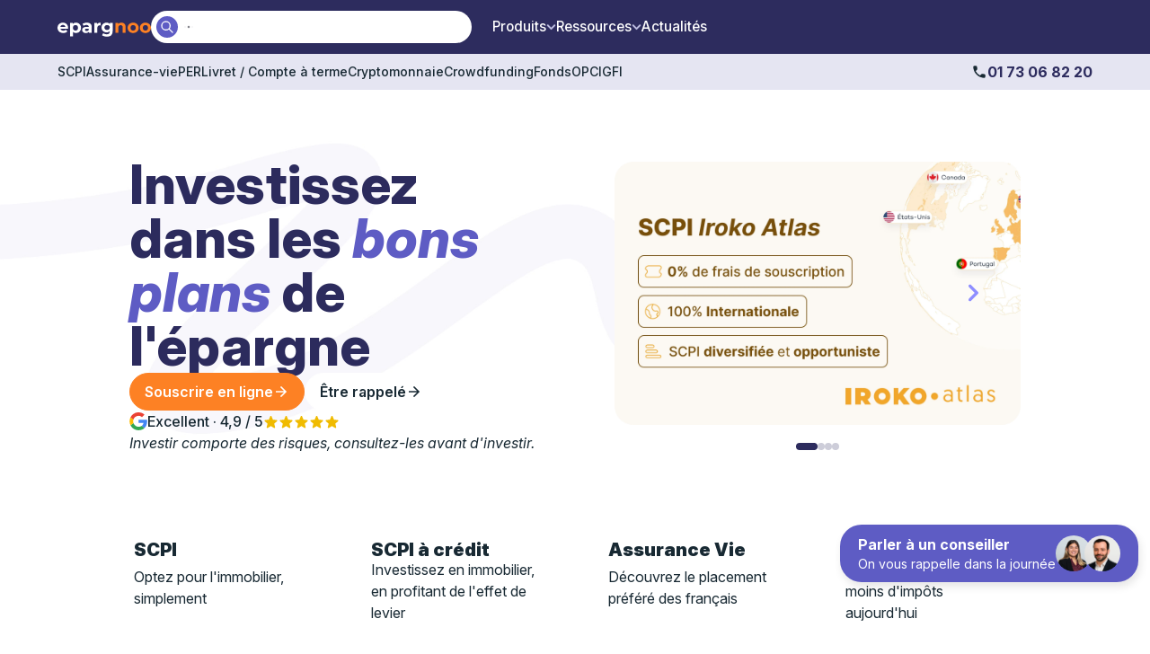

--- FILE ---
content_type: text/html;charset=utf-8
request_url: https://epargnoo.com/
body_size: 38073
content:
<!DOCTYPE html><html><head><meta charset="utf-8"><meta name="viewport" content="width=device-width, initial-scale=1, maximum-scale=1"><title>epargnoo : Tous les bons plans de l&#x27;épargne</title><style>.search-result-leave-active[data-v-ac0d2501]{animation:down-to-up .3s ease-in}.search-result-enter-active[data-v-ac0d2501]{animation:up-to-down .3s ease-in}.menu-mobile-enter-active[data-v-ac0d2501]{animation:appear-up-to-down .3s ease-in}.menu-mobile-leave-active[data-v-ac0d2501]{animation:appear-up-to-down .3s ease-in reverse}</style><style>.menu__content__arrow[data-v-f32e1101]{animation:arrowAppear-f32e1101 .2s cubic-bezier(.4,0,.2,1) .1s forwards;border-radius:3px 0 0;display:block;height:12px;opacity:0;position:absolute;transform:rotate(45deg);width:12px;z-index:28}@keyframes menuAppear-f32e1101{0%{opacity:0;transform:translateY(-10px) scale(.98)}to{opacity:1;transform:translateY(0) scale(1)}}@keyframes arrowAppear-f32e1101{0%{opacity:0;transform:rotate(45deg) translateY(10px)}to{opacity:1;transform:rotate(45deg) translateY(0)}}</style><style>.icon[data-v-6d0747bd]{display:inline-block;vertical-align:middle}</style><style>.p-component[data-v-66c99a0d] ul{list-style-type:disc;margin:.5rem 0;padding-left:2.5rem}.p-component[data-v-66c99a0d] ol{list-style-type:decimal;margin:.5rem 0;padding-left:2.5rem}.p-component[data-v-66c99a0d] li,.p-component[data-v-66c99a0d] ol ol,.p-component[data-v-66c99a0d] ol ul,.p-component[data-v-66c99a0d] ul ol,.p-component[data-v-66c99a0d] ul ul{margin:.25rem 0}</style><style>.icon-chevron[data-v-e5845c79]{height:var(--e9509eda);position:relative;width:var(--e9509eda)}.icon-chevron[data-v-e5845c79]:after,.icon-chevron[data-v-e5845c79]:before{background:var(--v42811dde);content:"";display:block;height:2px;position:absolute;top:50%;width:var(--v56c7bcb2)}.icon-chevron[data-v-e5845c79]:before{border-bottom-left-radius:1px;border-top-left-radius:1px;left:0;transform:translateY(-50%) rotate(46deg)}.icon-chevron[data-v-e5845c79]:after{border-bottom-right-radius:1px;border-top-right-radius:1px;right:0;transform:translateY(-50%) rotate(-46deg)}.is--down[data-v-e5845c79]:after{animation:chevronTop-e5845c79 .2s ease 0s 1 normal forwards running}.is--down[data-v-e5845c79]:before{animation:chevronBefore-e5845c79 .2s ease 0s 1 normal forwards running}.is--up[data-v-e5845c79]:after{animation:chevronTopUp-e5845c79 .2s ease 0s 1 normal forwards running}.is--up[data-v-e5845c79]:before{animation:chevronBeforeUp-e5845c79 .2s ease 0s 1 normal forwards running}@keyframes chevronBefore-e5845c79{0%{transform:translateY(-50%) rotate(-46deg)}50%{transform:translate(-20%,-50%) rotate(0)}to{transform:translateY(-50%) rotate(46deg)}}@keyframes chevronTop-e5845c79{0%{transform:translateY(-50%) rotate(46deg)}50%{transform:translate(20%,-50%) rotate(0)}to{transform:translateY(-50%) rotate(-46deg)}}@keyframes chevronBeforeUp-e5845c79{0%{transform:translateY(-50%) rotate(46deg)}50%{transform:translate(-20%,-50%) rotate(0)}to{transform:translateY(-50%) rotate(-46deg)}}@keyframes chevronTopUp-e5845c79{0%{transform:translateY(-50%) rotate(-46deg)}50%{transform:translate(20%,-50%) rotate(0)}to{transform:translateY(-50%) rotate(46deg)}}</style><style>.preview-basket__info[data-v-1d17ceb9]{align-items:center;display:flex;justify-content:space-between;margin-bottom:6%}.preview-basket__operation[data-v-1d17ceb9]{align-items:center;display:flex;gap:20px;margin-bottom:6%}.preview-basket__operation__info[data-v-1d17ceb9]{display:flex;flex:1 0 0;flex-direction:column;gap:8px 0;position:relative}.preview-basket__buttons[data-v-1d17ceb9]{margin:10% 0}.preview-basket__operation__info__funds-repartition__line[data-v-1d17ceb9]{background-color:var(--grey-4);height:2em;margin:0 9.5px;position:relative;width:1px}.preview-basket__operation__info__funds-repartition__line--height[data-v-1d17ceb9]{height:1em}.preview-basket__operation__info__funds-repartition__line__round[data-v-1d17ceb9]{background-color:var(--moodboard-blue-1);border-radius:50px;height:8px;left:50%;position:absolute;top:50%;transform:translate(-50%,-50%);width:8px}.ui-slideover__ui-flex__nuxt-link__ui-section__ui-label[data-v-1d17ceb9]{-webkit-backdrop-filter:blur(4px);backdrop-filter:blur(4px);box-shadow:0 0 56px #00000005,0 2px 31.6px #0000000f}</style><style>.background-hover[data-v-970a480e]{overflow:hidden;position:relative}.background-hover[data-v-970a480e]:before{background-image:url(https://epargnoo.com/images/a772581a-c78e-4a01-3aee-6a8f6f07c500/w=1830,h=1415);background-position:50%;background-size:cover;content:"";inset:0;position:absolute;transition:all .3s ease;z-index:0}.background-hover[data-hover=true][data-v-970a480e]:before{background-image:url(https://epargnoo.com/images/e3437d97-50d6-4d95-c0a9-5378916b0100/w=1830,h=1415)}.background-hover[data-v-970a480e]>*{position:relative;z-index:1}</style><style>.stars[data-v-332c23eb]{gap:2px}.stars[data-v-332c23eb],.stars__icon[data-v-332c23eb]{align-items:center;display:flex}.stars__icon[data-v-332c23eb]{color:var(--orange);justify-content:center}.stars__icon--hover[data-v-332c23eb]:hover{cursor:pointer}</style><style>.new-section[data-v-371d70d5]{background:var(--v0bb0eb85);background-image:var(--a7538e54);background-position:50%;background-repeat:no-repeat;background-size:cover;border:solid var(--v330fbb20);border-radius:var(--v47b75875);box-shadow:var(--v25ac3cd8);display:flex;flex-direction:column;position:relative;scroll-margin-top:300px}.new-section--border-gradient[data-v-371d70d5]:before{background:var(--v33633518);border-radius:var(--v47b75875);content:"";height:100%;left:0;-webkit-mask:linear-gradient(#fff 0 0) content-box,linear-gradient(#fff 0 0);mask:linear-gradient(#fff 0 0) content-box,linear-gradient(#fff 0 0);-webkit-mask-composite:xor;mask-composite:exclude;padding:4px;position:absolute;top:0;width:100%;z-index:-1}.new-section__body__main[data-v-371d70d5]{position:relative;width:100%}.new-section--one-column .new-section__body[data-v-371d70d5],.new-section--two-column .new-section__body[data-v-371d70d5]{align-items:var(--v50d97344);display:flex;gap:0 var(--v67d2d57a)}.new-section--four-section .new-section__body[data-v-371d70d5]{display:grid;gap:20px}.new-section__footer[data-v-371d70d5],.new-section__header[data-v-371d70d5]{display:flex;flex-direction:column}.new-section__header[data-v-371d70d5]{padding:var(--v07f63047)}.new-section__footer[data-v-371d70d5]{padding:var(--v05200355)}.new-section__body--four-section__left[data-v-371d70d5],.new-section__body--four-section__right[data-v-371d70d5]{display:flex;flex-direction:column;gap:20px 0}@media(min-width:1024px){.new-section[data-v-371d70d5]{gap:var(--v6a0e27cc) 0}.new-section--one-column .new-section__body__left[data-v-371d70d5],.new-section--one-column .new-section__body__main[data-v-371d70d5]{width:50%}.new-section--two-column .new-section__body__main[data-v-371d70d5]{width:34%}.new-section--two-column .new-section__body__left[data-v-371d70d5],.new-section--two-column .new-section__body__right[data-v-371d70d5]{width:33%}.new-section--four-section .new-section__body__four-section[data-v-371d70d5],.new-section--four-section .new-section__body__left[data-v-371d70d5],.new-section--four-section .new-section__body__main[data-v-371d70d5],.new-section--four-section .new-section__body__right[data-v-371d70d5]{width:100%}.new-section__footer[data-v-371d70d5],.new-section__header[data-v-371d70d5]{gap:10px 0}.new-section__header[data-v-371d70d5]{padding:var(--v07f63047)}.new-section__footer[data-v-371d70d5]{padding:var(--v05200355)}.new-section--one-column .new-section__body[data-v-371d70d5]{display:grid;grid-template-columns:var(--v59634d34)}.new-section--one-column .new-section__body__left[data-v-371d70d5],.new-section--one-column .new-section__body__main[data-v-371d70d5]{width:100%}.new-section--four-section .new-section__body[data-v-371d70d5]{grid-template-columns:var(--v59634d34)}.new-section__body--four-section__left[data-v-371d70d5]{margin-top:10%}}@media(max-width:767px){.new-section[data-v-371d70d5]{gap:10px 0}.new-section__footer[data-v-371d70d5],.new-section__header[data-v-371d70d5]{gap:20px 0}.new-section--one-column .new-section__body__left[data-v-371d70d5],.new-section--one-column .new-section__body__main[data-v-371d70d5]{width:100%}.new-section__header[data-v-371d70d5]{padding:var(--v181c1bc9)}.new-section__footer[data-v-371d70d5]{padding:var(--v79f2ec57)}.new-section--one-column .new-section__body[data-v-371d70d5],.new-section--two-column .new-section__body[data-v-371d70d5]{flex-direction:column;gap:30px 0}.new-section--four-section .new-section__body[data-v-371d70d5]{grid-template-columns:repeat(1,1fr)}}</style><style>.forms-slider__wrapper__input[data-v-36cf0074]{-webkit-appearance:none;-moz-appearance:none;appearance:none;background:none;background:var(--moodboard-detail);background-image:linear-gradient(var(--moodboard-blue-0),var(--moodboard-blue-0));background-repeat:no-repeat;background-size:var(--v8e04805e) 100%;border-radius:50px;cursor:pointer;height:12px;margin-top:2px}.forms-slider__wrapper__input[data-v-36cf0074]::-webkit-slider-thumb{-webkit-appearance:none;background-color:var(--moodboard-blue-1);border-radius:50%;height:24px;width:24px}.forms-slider__wrapper__input[data-v-36cf0074]::-moz-range-thumb{-webkit-appearance:none;background-color:var(--moodboard-blue-1);border:none;border-radius:50%;height:24px;width:24px}.forms-slider__header__value[data-v-36cf0074]{flex:1 0 0;min-width:20%}</style><style>.footer__ui-flex__ui-avatar[data-v-3863bba1]{opacity:1;transform:translateY(0);transition:transform .2s ease-in,opacity .2s ease-in}.footer__ui-flex__ui-avatar[data-v-3863bba1]:hover{cursor:pointer;opacity:.8;transform:translateY(-2px);transition:transform .2s ease-in,opacity .2s ease-in}.horizontal-scroll[data-v-3863bba1]{box-sizing:border-box;overflow:hidden;padding:2%;width:100%}.horizontal-scroll__container[data-v-3863bba1]{display:flex;gap:20px;overflow-x:auto;scroll-snap-type:x mandatory;scrollbar-width:none;-ms-overflow-style:none;padding:0 20px}.horizontal-scroll__container[data-v-3863bba1]::-webkit-scrollbar{display:none}.horizontal-scroll__item[data-v-3863bba1]{flex:0 0 300px;min-width:300px;position:relative;scroll-snap-align:start}.horizontal-scroll__item__footer__ui-p[data-v-3863bba1]{bottom:5%;position:absolute}@media(max-width:767px){.horizontal-scroll[data-v-3863bba1]{margin-top:5%}.horizontal-scroll__item[data-v-3863bba1]{flex:0 0 60%;max-width:60%;min-width:60%;position:relative;scroll-snap-align:start}.horizontal-scroll__item__footer__ui-p[data-v-3863bba1]{bottom:10%}}</style><style>@media(min-width:1024px){.menu__content__one__link[data-v-0ecebe2b]{max-height:300px}}.menu__content__one__link[data-v-0ecebe2b]{display:flex;gap:0 10px}.menu__content__one__link--bons-plans[data-v-0ecebe2b]{box-sizing:border-box;opacity:1;transform:translateY(0);transition:opacity .3s ease-in,transform .3s ease-in;width:100%}.menu__content__one__link--bons-plans__description[data-v-0ecebe2b]{max-width:80%}.menu__content__one__link--bons-plans[data-v-0ecebe2b]:hover{cursor:pointer}.mes-simulations__up-selling__div[data-v-0ecebe2b]{height:25dvh;margin-top:5%;position:relative}.mes-simulations__up-selling__div__img[data-v-0ecebe2b]{background-position:0 0;background-size:cover;border-radius:10px 0;bottom:0;min-height:25dvh;position:absolute;right:0;width:85%}.background-hover[data-v-0ecebe2b]{overflow:hidden;position:relative}.background-hover[data-v-0ecebe2b]:after,.background-hover[data-v-0ecebe2b]:before{background-position:50%;background-size:cover;content:"";inset:0;position:absolute;transition:opacity .3s ease;z-index:0}.background-hover[data-v-0ecebe2b]:before{background-image:var(--background-not-hover);opacity:1}.background-hover[data-v-0ecebe2b]:after{background-image:var(--background-hover);opacity:0}.background-hover[data-hover=true][data-v-0ecebe2b]:before{opacity:0}.background-hover[data-hover=true][data-v-0ecebe2b]:after{opacity:1}.background-hover[data-v-0ecebe2b]>*{position:relative;z-index:1}@media(max-width:767px){.simulations-grid[data-v-0ecebe2b]{display:flex!important;overflow-x:auto;scroll-behavior:smooth;-webkit-overflow-scrolling:touch;scrollbar-width:none;-ms-overflow-style:none;gap:1rem}.simulations-grid[data-v-0ecebe2b]::-webkit-scrollbar{display:none}.simulations-grid .menu__content__one__link[data-v-0ecebe2b]{flex:0 0 280px;width:280px}}</style><style>.page-scroll-logo__body__img[data-v-2b41632c]{-o-object-fit:contain;object-fit:contain}</style><style>.page-4-months-offers[data-v-3447a71e] .new-section__body__left{gap:20px 0}</style><style>.page-key-points-and-img__key-points[data-v-ca01ef44]{display:grid;gap:var(--c817368c);grid-template-columns:var(--cf0f3432)}.page-cashback-retarget__img[data-v-ca01ef44]{margin:0 auto;width:80%}.page-key-points-and-img--reverse .page-cashback-retarget__img[data-v-ca01ef44]{margin:0 20% 0 0}.page-cashback-retarget__img__img[data-v-ca01ef44]{align-items:center;border-radius:var(--border-radius-medium);display:flex;justify-content:center;margin:0 auto;max-height:500px}.page-key-points-and-img[data-v-ca01ef44] .new-section__body__left{display:flex;flex-direction:column;gap:20px 0}.page-key-points-and-img__good-to-know[data-v-ca01ef44]{display:flex;flex-direction:column;gap:10px 0}.page-key-points-and-img__buttons[data-v-ca01ef44]{display:flex;gap:15px}@media(max-width:767px){.page-key-points-and-img__key-points[data-v-ca01ef44]{gap:1vh 0;grid-template-columns:repeat(1,1fr)}.page-key-points-and-img[data-v-ca01ef44] .new-section__body__left{display:flex;flex-direction:column;gap:30px 0}.page-key-points-and-img__buttons[data-v-ca01ef44]{flex-direction:column;gap:10px 0}.page-key-points-and-img[data-v-ca01ef44] .new-section__body__left{gap:10px 0}.page-cashback-retarget__img__img[data-v-ca01ef44]{align-items:center;border-radius:var(--border-radius-light);display:flex;justify-content:center;margin:0 auto;max-height:500px;width:100%}.page-cashback-retarget__img[data-v-ca01ef44]{width:100%}.page-key-points-and-img[data-v-ca01ef44] .new-section__body__left{gap:4vh 0}}</style><style>.page-cashback-retarget__img[data-v-7d22abee]{margin:0 0 0 20%;width:70%}.page-key-points-and-img--reverse .page-cashback-retarget__img[data-v-7d22abee]{margin:0 20% 0 0}@media(max-width:767px){.page-cashback-retarget__img[data-v-7d22abee]{margin:0;width:100%}}</style><style>.input-global__body--input[data-v-ffc69228]::-moz-placeholder{color:var(--moodboard-grey-1);opacity:.7}.input-global__body--input[data-v-ffc69228]::placeholder{color:var(--moodboard-grey-1);opacity:.7}input[data-v-ffc69228]::-moz-placeholder{color:var(--moodboard-grey-1);opacity:.7}input[data-v-ffc69228]::placeholder{color:var(--moodboard-grey-1);opacity:.7}</style><style>.phone-number[data-v-c6903264]{display:flex;flex-direction:column;gap:10px;position:relative;scroll-margin-top:300px;width:var(--f39fe9ee)}.phone-number__body[data-v-c6903264]{display:flex;gap:0 10px}.phone-number__body[data-v-c6903264]:hover{border-color:var(--moodboard-blue-2)!important;cursor:pointer}.phone-number--error[data-v-c6903264]{color:var(--darker-red)}.phone-number__body--input[data-v-c6903264]{height:100%}.phone-number--label[data-v-c6903264]{color:var(--a6b22528);font-weight:400}@media(min-width:1024px){.phone-number--error[data-v-c6903264],.phone-number--label[data-v-c6903264]{font-size:.9vw}}@media(max-width:1023px)and (min-width:768px){.phone-number--error[data-v-c6903264],.phone-number--label[data-v-c6903264]{font-size:1.75vw}}@media(max-width:767px){.phone-number__body--input[data-v-c6903264]{font-size:3.5vw}.phone-number--error[data-v-c6903264],.phone-number--label[data-v-c6903264]{font-size:3.25vw}}</style><link rel="stylesheet" href="/_nuxt/entry.mdu0b63D.css" crossorigin><link rel="stylesheet" href="/_nuxt/index.BQVqccPw.css" crossorigin><link rel="stylesheet" href="/_nuxt/Chevron.8lcllFmi.css" crossorigin><link rel="stylesheet" href="/_nuxt/Flex.DDk583S1.css" crossorigin><link rel="stylesheet" href="/_nuxt/Stars.ClIPABxT.css" crossorigin><link rel="stylesheet" href="/_nuxt/Section.BTUh6rkK.css" crossorigin><link rel="stylesheet" href="/_nuxt/Select.Df37Zibn.css" crossorigin><link rel="stylesheet" href="/_nuxt/Input.C5WKHXlc.css" crossorigin><link rel="stylesheet" href="/_nuxt/Range.D_T_xe7Q.css" crossorigin><link rel="stylesheet" href="/_nuxt/Testimonials.CJ-k0oB_.css" crossorigin><link rel="stylesheet" href="/_nuxt/SimulationsOutils.Mdnj2mhw.css" crossorigin><link rel="stylesheet" href="/_nuxt/Phone.BHK1uclG.css" crossorigin><link rel="stylesheet" href="/_nuxt/4MonthsOffers.BTu7kgCn.css" crossorigin><link rel="stylesheet" href="/_nuxt/KeyPointsAndImg.jXaFPNFI.css" crossorigin><link rel="stylesheet" href="/_nuxt/WithCashbackItsBetter.BYHVIIr_.css" crossorigin><link rel="modulepreload" as="script" crossorigin href="/_nuxt/Dgv46RnA.js"><link rel="modulepreload" as="script" crossorigin href="/_nuxt/BJHh472U.js"><link rel="modulepreload" as="script" crossorigin href="/_nuxt/CPlVF8UX.js"><link rel="modulepreload" as="script" crossorigin href="/_nuxt/BT8MjiW7.js"><link rel="modulepreload" as="script" crossorigin href="/_nuxt/D4hgXCkw.js"><link rel="modulepreload" as="script" crossorigin href="/_nuxt/Cp2ysxOb.js"><link rel="modulepreload" as="script" crossorigin href="/_nuxt/CBysqYqr.js"><link rel="modulepreload" as="script" crossorigin href="/_nuxt/DugxpsXb.js"><link rel="modulepreload" as="script" crossorigin href="/_nuxt/DLUmlIqn.js"><link rel="modulepreload" as="script" crossorigin href="/_nuxt/BCcB_eST.js"><link rel="modulepreload" as="script" crossorigin href="/_nuxt/C-5Bf9Ho.js"><link rel="modulepreload" as="script" crossorigin href="/_nuxt/DJ3QhePn.js"><link rel="modulepreload" as="script" crossorigin href="/_nuxt/EF7zQNb4.js"><link rel="modulepreload" as="script" crossorigin href="/_nuxt/CrrVRZHw.js"><link rel="modulepreload" as="script" crossorigin href="/_nuxt/B6P8R_nE.js"><link rel="modulepreload" as="script" crossorigin href="/_nuxt/BIdPFVK7.js"><link rel="modulepreload" as="script" crossorigin href="/_nuxt/Kmh16PdY.js"><link rel="modulepreload" as="script" crossorigin href="/_nuxt/OHJV9Wvf.js"><link rel="modulepreload" as="script" crossorigin href="/_nuxt/Bxyd-BU2.js"><link rel="modulepreload" as="script" crossorigin href="/_nuxt/DGAP1rVo.js"><link rel="modulepreload" as="script" crossorigin href="/_nuxt/DCslNkuN.js"><link rel="modulepreload" as="script" crossorigin href="/_nuxt/DPMzAQkF.js"><link rel="modulepreload" as="script" crossorigin href="/_nuxt/DSeoENPS.js"><link rel="modulepreload" as="script" crossorigin href="/_nuxt/CLldIinf.js"><link rel="modulepreload" as="script" crossorigin href="/_nuxt/BXOJHxYo.js"><link rel="modulepreload" as="script" crossorigin href="/_nuxt/Xcj7IaDZ.js"><link rel="modulepreload" as="script" crossorigin href="/_nuxt/DFdjuj05.js"><link rel="modulepreload" as="script" crossorigin href="/_nuxt/CenH9_tl.js"><link rel="modulepreload" as="script" crossorigin href="/_nuxt/Dh7_CSji.js"><link rel="modulepreload" as="script" crossorigin href="/_nuxt/9nxE16rQ.js"><link rel="modulepreload" as="script" crossorigin href="/_nuxt/DFca6slJ.js"><link rel="modulepreload" as="script" crossorigin href="/_nuxt/b9lFDgIp.js"><link rel="modulepreload" as="script" crossorigin href="/_nuxt/BYYUlI32.js"><link rel="modulepreload" as="script" crossorigin href="/_nuxt/DD_8g6C6.js"><link rel="modulepreload" as="script" crossorigin href="/_nuxt/BJIgnAes.js"><link rel="modulepreload" as="script" crossorigin href="/_nuxt/DwtWYPI0.js"><link rel="modulepreload" as="script" crossorigin href="/_nuxt/CcvaWNun.js"><link rel="modulepreload" as="script" crossorigin href="/_nuxt/B-48mT8l.js"><link rel="modulepreload" as="script" crossorigin href="/_nuxt/CSn5XR6z.js"><link rel="modulepreload" as="script" crossorigin href="/_nuxt/BO03LS_w.js"><link rel="modulepreload" as="script" crossorigin href="/_nuxt/CZp3Qyt5.js"><link rel="modulepreload" as="script" crossorigin href="/_nuxt/0UaQ79sb.js"><link rel="modulepreload" as="script" crossorigin href="/_nuxt/Bc0BT4AC.js"><link rel="modulepreload" as="script" crossorigin href="/_nuxt/gezR8MNx.js"><link rel="modulepreload" as="script" crossorigin href="/_nuxt/D2RMmRTk.js"><link rel="modulepreload" as="script" crossorigin href="/_nuxt/CJ5umV0I.js"><link rel="modulepreload" as="script" crossorigin href="/_nuxt/DXHc1nlz.js"><link rel="modulepreload" as="script" crossorigin href="/_nuxt/C1WYRDn8.js"><link rel="modulepreload" as="script" crossorigin href="/_nuxt/DkGsqwng.js"><link rel="modulepreload" as="script" crossorigin href="/_nuxt/DdYCZIM0.js"><link rel="modulepreload" as="script" crossorigin href="/_nuxt/CdU_vXRy.js"><link rel="preload" as="fetch" fetchpriority="low" crossorigin="anonymous" href="/_nuxt/builds/meta/84024ab0-a59f-400a-a1ce-c685497d3e0a.json"><meta name="description" content="🔥 epargnoo, la marketplace des bons plans de l'épargne ! SCPI, PER, assurance-vie, livret, GFI, cashback 💰… Profitez des meilleures offres pour votre épargne 🚀"><meta name="application-name" content="epargnoo : Tous les bons plans de l'épargne"><meta name="twitter:creator" content="@epargnoo"><meta name="twitter:title" content="epargnoo : Tous les bons plans de l'épargne"><meta name="twitter:site" content="@epargnoo"><meta name="twitter:image" content="https://imagedelivery.net/J07xwjYUAQ1VeR6oysPa5w/dc764a41-8aae-4fad-6e5f-d76206793500/public"><meta property="og:site_name" content="epargnoo"><meta property="og:locale" content="fr_FR"><meta property="og:type" content="website"><meta property="og:url" content="https://epargnoo.com"><meta property="og:title" content="epargnoo : Tous les bons plans de l'épargne"><meta property="og:image" content="https://imagedelivery.net/J07xwjYUAQ1VeR6oysPa5w/dc764a41-8aae-4fad-6e5f-d76206793500/public"><meta name="robots" content="index, follow"><link rel="canonical" href="https://epargnoo.com/"><script type="module" src="/_nuxt/Dgv46RnA.js" crossorigin></script><meta name="twitter:card" content="summary_large_image"><meta property="og:description" data-infer="" content="🔥 epargnoo, la marketplace des bons plans de l'épargne ! SCPI, PER, assurance-vie, livret, GFI, cashback 💰… Profitez des meilleures offres pour votre épargne 🚀"><script id="unhead:payload" type="application/json">{"titleTemplate":"%s"}</script></head><body><div id="__nuxt"><div><div id="__layout"><!--[--><header class="sticky top-0 left-0 z-[29] w-full box-border transform translate-y-0 transition-transform duration-300 ease-in-out" data-v-ac0d2501><div class="relative" style="z-index:29;display:none;" data-v-ac0d2501 data-v-f32e1101><div class="fixed left-0 w-screen h-screen z-[1] bg-black/50" style="top:0px;display:none;" data-v-f32e1101></div><div class="menu__content__arrow" style="top:30px;background-color:var(--white);" data-v-f32e1101></div><div id="undefined-menu" class="rounded-3xl absolute z-[30] pt-[3vh] overflow-hidden transition-all duration-300 ease-[cubic-bezier(0.4,0,0.2,1)] lg:max-w-[95%] 2xl:max-w-[60%]" style="background-color:var(--white);left:;right:;top:0px;animation:menuAppear 0.2s cubic-bezier(0.4, 0, 0.2, 1);" data-v-f32e1101><div class="transition-opacity duration-200 ease-in-out delay-100 p-[1vh_1vh_3vh]" data-v-f32e1101><div class="grid gap-6" style="grid-template-columns:repeat(0, 1fr);" data-v-f32e1101><!--[--><!--]--></div><!----><!----></div></div></div><div id="header" data-v-ac0d2501><div id="main-header" class="desktop bg-[var(--moodboard-night-blue)] backdrop-blur-[5.2px] lg:px-[5%] z-[31] relative border-[var(--moodboard-night-blue)] h-[60px] borde flex items-center" data-v-ac0d2501><div class="lg:flex items-center justify-between w-full max-w-screen-2xl mx-auto 2xl:px-10" data-v-ac0d2501><!--[--><div class="flex items-center gap-[25px] h-full w-full lg:max-w-[40%] lg:min-w-[40%]" data-v-ac0d2501><a aria-current="page" href="/" class="router-link-active router-link-exact-active flex items-center h-fit w-fit relative transition-opacity duration-200 hover:opacity-70 cursor-pointer" data-v-ac0d2501><img src="/logos/epargnoo-logo.svg" alt="logo epargnoo" class="w-full h-[18px] mt-[5px]" data-v-ac0d2501></a><div class="relative flex-1" data-v-ac0d2501><!----><div class="relative z-[11]"><form class="flex gap-2 items-center bg-white rounded-full relative hover:shadow-md transition-shadow px-1.5 py-1.5"><div class="flex items-center justify-center rounded-full overflow-hidden transition-all duration-200 w-10 h-10 w-7 h-7 lg:w-6 lg:h-6 bg-blue-1 p-1" style=""><svg xmlns="http://www.w3.org/2000/svg" xmlns:xlink="http://www.w3.org/1999/xlink" aria-hidden="true" role="img" class="icon" style="color:var(--white);" width="1em" height="1em" viewBox="0 0 24 24" data-v-6d0747bd><path fill="none" stroke="currentColor" stroke-linecap="round" stroke-linejoin="round" stroke-width="2" d="m15 15l6 6m-11-4a7 7 0 1 1 0-14a7 7 0 0 1 0 14"/></svg></div><div class="flex items-center justify-center rounded-full overflow-hidden transition-all duration-200 w-10 h-10 w-7 h-7 lg:w-6 lg:h-6 p-1" style=""><svg xmlns="http://www.w3.org/2000/svg" xmlns:xlink="http://www.w3.org/1999/xlink" aria-hidden="true" role="img" class="icon" style="color:var(--moodboard-grey-1);" width="1em" height="1em" viewBox="0 0 24 24" data-v-6d0747bd><circle cx="18" cy="12" r="0" fill="currentColor"><animate attributeName="r" begin=".67" calcMode="spline" dur="1.5s" keySplines="0.2 0.2 0.4 0.8;0.2 0.2 0.4 0.8;0.2 0.2 0.4 0.8" repeatCount="indefinite" values="0;2;0;0"/></circle><circle cx="12" cy="12" r="0" fill="currentColor"><animate attributeName="r" begin=".33" calcMode="spline" dur="1.5s" keySplines="0.2 0.2 0.4 0.8;0.2 0.2 0.4 0.8;0.2 0.2 0.4 0.8" repeatCount="indefinite" values="0;2;0;0"/></circle><circle cx="6" cy="12" r="0" fill="currentColor"><animate attributeName="r" begin="0" calcMode="spline" dur="1.5s" keySplines="0.2 0.2 0.4 0.8;0.2 0.2 0.4 0.8;0.2 0.2 0.4 0.8" repeatCount="indefinite" values="0;2;0;0"/></circle></svg></div><!----></form><!----></div></div></div><div class="ml-[2%] flex items-center gap-[20px] justify-start h-full" data-v-ac0d2501><!--[--><!--[--><div id="Produits" class="relative h-full flex items-center gap-x-[7px] cursor-pointer" data-v-ac0d2501><div class="flex gap-x-[5px] items-center relative h-full transition-opacity duration-200 w-full min-h-full" data-v-ac0d2501><div class="flex items-center gap-3 leading-1 p-component" data-v-ac0d2501 data-v-66c99a0d><!----><!----><p class="font-regular text-[0.95rem] font-medium text-white m-0" data-v-66c99a0d>Produits</p><!----><!----><!----></div><div class="icon-chevron is--down relative left-auto top-auto transform-none" data-v-ac0d2501 style="--e9509eda:11px;--v56c7bcb2:7px;--v42811dde:var(--night-blue-2);" data-v-e5845c79></div></div></div><!--]--><!--[--><div id="ressources" class="relative h-full flex items-center gap-x-[7px] cursor-pointer" data-v-ac0d2501><div class="flex gap-x-[5px] items-center relative h-full transition-opacity duration-200 w-full min-h-full" data-v-ac0d2501><div class="flex items-center gap-3 leading-1 p-component" data-v-ac0d2501 data-v-66c99a0d><!----><!----><p class="font-regular text-[0.95rem] font-medium text-white m-0" data-v-66c99a0d>Ressources</p><!----><!----><!----></div><div class="icon-chevron is--down relative left-auto top-auto transform-none" data-v-ac0d2501 style="--e9509eda:11px;--v56c7bcb2:7px;--v42811dde:var(--night-blue-2);" data-v-e5845c79></div></div></div><!--]--><!--[--><div id="actuality" class="relative h-full flex items-center gap-x-[7px] cursor-pointer" data-v-ac0d2501><a href="/epargnews" class="flex gap-x-[5px] items-center relative h-full transition-opacity duration-200 w-full min-h-full hover:opacity-70" data-v-ac0d2501><div class="flex items-center gap-3 leading-1 p-component" data-v-ac0d2501 data-v-66c99a0d><!----><!----><p class="font-regular text-[0.95rem] font-medium text-white m-0" data-v-66c99a0d>Actualités</p><!----><!----><!----></div><!----></a></div><!--]--><!--[--><!----><!--]--><!--]--></div><div class="flex items-center gap-[20px] justify-end h-full lg:w-[52%]" data-v-ac0d2501><span data-v-ac0d2501></span><span data-v-ac0d2501></span></div><!--]--></div></div><div class="desktop flex items-center z-[29] relative h-[40px] bg-[var(--moodboard-detail)] backdrop-blur-[5.2px] lg:px-[5%] lg:w-[100%]" data-v-ac0d2501><div class="lg:flex items-center gap-x-[30px] w-full max-w-screen-2xl mx-auto 2xl:px-10" data-v-ac0d2501><!--[--><!--[--><div id="scpi" class="relative h-full flex items-center gap-x-[10px] cursor-pointer" data-v-ac0d2501><a href="/marketplace/scpi" class="flex gap-x-[5px] items-center relative h-full transition-opacity duration-200 w-full min-h-full" data-v-ac0d2501><!----><!----><div class="flex items-center gap-3 leading-1 p-component" data-v-ac0d2501 data-v-66c99a0d><!----><!----><p class="font-regular text-sm text-nowrap font-medium m-0" data-v-66c99a0d>SCPI</p><!----><!----><!----></div></a></div><div id="assurance-vie" class="relative h-full flex items-center gap-x-[10px] cursor-pointer" data-v-ac0d2501><a href="/marketplace/assurance-vie" class="flex gap-x-[5px] items-center relative h-full transition-opacity duration-200 w-full min-h-full" data-v-ac0d2501><!----><!----><div class="flex items-center gap-3 leading-1 p-component" data-v-ac0d2501 data-v-66c99a0d><!----><!----><p class="font-regular text-sm text-nowrap font-medium m-0" data-v-66c99a0d>Assurance-vie</p><!----><!----><!----></div></a></div><div id="per" class="relative h-full flex items-center gap-x-[10px] cursor-pointer" data-v-ac0d2501><a href="/per" class="flex gap-x-[5px] items-center relative h-full transition-opacity duration-200 w-full min-h-full" data-v-ac0d2501><!----><!----><div class="flex items-center gap-3 leading-1 p-component" data-v-ac0d2501 data-v-66c99a0d><!----><!----><p class="font-regular text-sm text-nowrap font-medium m-0" data-v-66c99a0d>PER</p><!----><!----><!----></div></a></div><div id="livret-compte" class="relative h-full flex items-center gap-x-[10px] cursor-pointer" data-v-ac0d2501><a href="/marketplace/livret-d-epargne-et-compte-a-terme" class="flex gap-x-[5px] items-center relative h-full transition-opacity duration-200 w-full min-h-full" data-v-ac0d2501><!----><!----><div class="flex items-center gap-3 leading-1 p-component" data-v-ac0d2501 data-v-66c99a0d><!----><!----><p class="font-regular text-sm text-nowrap font-medium m-0" data-v-66c99a0d>Livret / Compte à terme</p><!----><!----><!----></div></a></div><div id="cryptomonnaie" class="relative h-full flex items-center gap-x-[10px] cursor-pointer" data-v-ac0d2501><a href="/marketplace/cryptomonnaie" class="flex gap-x-[5px] items-center relative h-full transition-opacity duration-200 w-full min-h-full" data-v-ac0d2501><!----><!----><div class="flex items-center gap-3 leading-1 p-component" data-v-ac0d2501 data-v-66c99a0d><!----><!----><p class="font-regular text-sm text-nowrap font-medium m-0" data-v-66c99a0d>Cryptomonnaie</p><!----><!----><!----></div></a></div><div id="crowdfunding" class="relative h-full flex items-center gap-x-[10px] cursor-pointer" data-v-ac0d2501><a href="/marketplace/crowdfunding" class="flex gap-x-[5px] items-center relative h-full transition-opacity duration-200 w-full min-h-full" data-v-ac0d2501><!----><!----><div class="flex items-center gap-3 leading-1 p-component" data-v-ac0d2501 data-v-66c99a0d><!----><!----><p class="font-regular text-sm text-nowrap font-medium m-0" data-v-66c99a0d>Crowdfunding</p><!----><!----><!----></div></a></div><div id="fonds" class="relative h-full flex items-center gap-x-[10px] cursor-pointer" data-v-ac0d2501><a href="/marketplace/fonds" class="flex gap-x-[5px] items-center relative h-full transition-opacity duration-200 w-full min-h-full" data-v-ac0d2501><!----><!----><div class="flex items-center gap-3 leading-1 p-component" data-v-ac0d2501 data-v-66c99a0d><!----><!----><p class="font-regular text-sm text-nowrap font-medium m-0" data-v-66c99a0d>Fonds</p><!----><!----><!----></div></a></div><div id="opci-1" class="relative h-full flex items-center gap-x-[10px] cursor-pointer" data-v-ac0d2501><a href="/marketplace/opci" class="flex gap-x-[5px] items-center relative h-full transition-opacity duration-200 w-full min-h-full" data-v-ac0d2501><!----><!----><div class="flex items-center gap-3 leading-1 p-component" data-v-ac0d2501 data-v-66c99a0d><!----><!----><p class="font-regular text-sm text-nowrap font-medium m-0" data-v-66c99a0d>OPCI</p><!----><!----><!----></div></a></div><div id="gfi-1" class="relative h-full flex items-center gap-x-[10px] cursor-pointer" data-v-ac0d2501><a href="/marketplace/groupement-forestier" class="flex gap-x-[5px] items-center relative h-full transition-opacity duration-200 w-full min-h-full" data-v-ac0d2501><!----><!----><div class="flex items-center gap-3 leading-1 p-component" data-v-ac0d2501 data-v-66c99a0d><!----><!----><p class="font-regular text-sm text-nowrap font-medium m-0" data-v-66c99a0d>GFI</p><!----><!----><!----></div></a></div><!--]--><a href="tel:0173068220" rel="noopener noreferrer" class="ml-auto lg:hidden xl:flex" data-v-ac0d2501><div class="flex items-center gap-3 leading-1 p-component" data-v-ac0d2501 data-v-66c99a0d><svg xmlns="http://www.w3.org/2000/svg" xmlns:xlink="http://www.w3.org/1999/xlink" aria-hidden="true" role="img" class="icon" data-v-66c99a0d style="color:var(--black);" width="18px" height="18px" viewBox="0 0 24 24" data-v-6d0747bd><path fill="currentColor" d="m19.23 15.26l-2.54-.29a1.99 1.99 0 0 0-1.64.57l-1.84 1.84a15.05 15.05 0 0 1-6.59-6.59l1.85-1.85c.43-.43.64-1.03.57-1.64l-.29-2.52a2 2 0 0 0-1.99-1.77H5.03c-1.13 0-2.07.94-2 2.07c.53 8.54 7.36 15.36 15.89 15.89c1.13.07 2.07-.87 2.07-2v-1.73c.01-1.01-.75-1.86-1.76-1.98"/></svg><!----><p class="font-regular text-base font-bold text-night-blue m-0" data-v-66c99a0d>01 73 06 82 20</p><!----><!----><!----></div></a><!--]--></div></div><div class="w-full lg:hidden bg-[rgba(44,43,93,0.95)] backdrop-blur-[5.2px] py-4 px-[3%] h-[calc(70px-10%)]" data-v-ac0d2501><div class="flex justify-between items-center" data-v-ac0d2501><a aria-current="page" href="/" class="router-link-active router-link-exact-active cursor-pointer flex justify-center" data-v-ac0d2501><img src="/logos/epargnoo-logo.svg" alt="logo epargnoo" data-v-ac0d2501></a><div class="flex gap-[12px] w-[60%] justify-end items-center" data-v-ac0d2501><span data-v-ac0d2501></span><span data-v-ac0d2501></span><span data-v-ac0d2501></span><div class="flex items-center justify-center rounded-full overflow-hidden transition-all duration-200 w-10 h-10" style="" data-v-ac0d2501><svg xmlns="http://www.w3.org/2000/svg" xmlns:xlink="http://www.w3.org/1999/xlink" aria-hidden="true" role="img" class="icon" style="color:var(--white);" width="30px" height="30px" viewBox="0 0 24 24" data-v-6d0747bd><path fill="none" stroke="currentColor" stroke-linecap="round" stroke-width="1.5" d="M20 7H4m16 5H4m16 5H4"/></svg></div></div></div><div class="relative mt-[3%] max-[767px]:block" data-v-ac0d2501><!----><div class="relative z-[11]"><form class="flex gap-2 items-center bg-white rounded-full relative hover:shadow-md transition-shadow px-1.5 py-1.5"><div class="flex items-center justify-center rounded-full overflow-hidden transition-all duration-200 w-10 h-10 w-7 h-7 lg:w-6 lg:h-6 bg-blue-1 p-1" style=""><svg xmlns="http://www.w3.org/2000/svg" xmlns:xlink="http://www.w3.org/1999/xlink" aria-hidden="true" role="img" class="icon" style="color:var(--white);" width="1em" height="1em" viewBox="0 0 24 24" data-v-6d0747bd><path fill="none" stroke="currentColor" stroke-linecap="round" stroke-linejoin="round" stroke-width="2" d="m15 15l6 6m-11-4a7 7 0 1 1 0-14a7 7 0 0 1 0 14"/></svg></div><div class="flex items-center justify-center rounded-full overflow-hidden transition-all duration-200 w-10 h-10 w-7 h-7 lg:w-6 lg:h-6 p-1" style=""><svg xmlns="http://www.w3.org/2000/svg" xmlns:xlink="http://www.w3.org/1999/xlink" aria-hidden="true" role="img" class="icon" style="color:var(--moodboard-grey-1);" width="1em" height="1em" viewBox="0 0 24 24" data-v-6d0747bd><circle cx="18" cy="12" r="0" fill="currentColor"><animate attributeName="r" begin=".67" calcMode="spline" dur="1.5s" keySplines="0.2 0.2 0.4 0.8;0.2 0.2 0.4 0.8;0.2 0.2 0.4 0.8" repeatCount="indefinite" values="0;2;0;0"/></circle><circle cx="12" cy="12" r="0" fill="currentColor"><animate attributeName="r" begin=".33" calcMode="spline" dur="1.5s" keySplines="0.2 0.2 0.4 0.8;0.2 0.2 0.4 0.8;0.2 0.2 0.4 0.8" repeatCount="indefinite" values="0;2;0;0"/></circle><circle cx="6" cy="12" r="0" fill="currentColor"><animate attributeName="r" begin="0" calcMode="spline" dur="1.5s" keySplines="0.2 0.2 0.4 0.8;0.2 0.2 0.4 0.8;0.2 0.2 0.4 0.8" repeatCount="indefinite" values="0;2;0;0"/></circle></svg></div><!----></form><!----></div></div></div></div></header><div data-v-ac0d2501><!----><!----></div><div id="preview-basket-operation" data-v-ac0d2501 data-v-1d17ceb9><!----><!----></div><!--]--><main><!--[--><div class="flex flex-col gap-8 pb-20" data-v-970a480e><div class="bg-cover bg-center px-6 md:px-[5%] py-14" style="background-image:url(&#39;https://epargnoo.com/images/48ed4e02-8ce9-410b-4212-a194c07f0100/w=1916,h=637&#39;);" data-v-970a480e><div class="w-full max-w-screen-2xl mx-auto 2xl:px-10" data-v-970a480e><!--[--><div class="grid grid-cols-1 lg:grid-cols-2 gap-10 items-center px-0 lg:px-20" data-v-970a480e><div class="flex flex-col gap-6 items-center lg:items-start px-0 lg:pr-[5%]" data-v-970a480e><div class="flex items-center gap-3 leading-1 p-component lg:hidden" data-v-970a480e data-v-66c99a0d><!----><!----><p class="font-regular text-sm text-center lg:text-left text-[var(--night-blue)] m-0" data-v-66c99a0d>SCPI - SCPI À CRÉDIT - ASSURANCE VIE - PER</p><!----><!----><!----></div><div class="flex items-center gap-3 leading-1 hidden xl:flex xl:justify-start" data-v-970a480e><!----><!----><h1 class="font-bold text-balance text-center md:text-left text-6xl !text-center lg:!text-left text-balance text-[var(--night-blue)] font-extrabold m-0">Investissez dans les <span class='blue-dark-italic'>bons plans</span> de l'épargne</h1><!----><!----><!----></div><div class="flex items-center gap-3 leading-1 justify-center xl:hidden" data-v-970a480e><!----><!----><h1 class="font-bold text-balance text-center md:text-left text-4xl !text-center lg:!text-left text-balance text-[var(--night-blue)] font-extrabold m-0">Investissez dans les <span class='blue-dark-italic'>bons plans</span> de l'épargne</h1><!----><!----><!----></div><div class="flex items-center gap-3 leading-1 p-component lg:hidden" data-v-970a480e data-v-66c99a0d><!----><!----><p class="font-regular text-base text-center lg:text-left text-balance m-0" data-v-66c99a0d>Profitez des meilleures offres pour votre épargne, 100% en ligne, jusqu'à 4% de cashback sur vos investissements et d'une expertise accessible.</p><!----><!----><!----></div><div class="flex flex-col lg:flex-wrap lg:flex-row justify-center gap-3 w-full lg:w-auto" data-v-970a480e><a href="/commencer-a-investir" class="" data-v-970a480e><div class="flex justify-start" data-v-970a480e><button class="rounded-full overflow-hidden text-ellipsis whitespace-nowrap w-full flex items-center justify-center gap-1.5 border transition-all duration-200 ease-in-out relative font-semibold px-4 py-2 text-base bg-[var(--orange)] border-[var(--orange)] text-white hover:-translate-y-0.5 hover:opacity-70 cursor-pointer"><!----><!----><span class="">Souscrire en ligne</span><svg xmlns="http://www.w3.org/2000/svg" xmlns:xlink="http://www.w3.org/1999/xlink" aria-hidden="true" role="img" class="icon" style="" width="18px" height="18px" viewBox="0 0 24 24" data-v-6d0747bd><path fill="currentColor" d="M16.175 13H4v-2h12.175l-5.6-5.6L12 4l8 8l-8 8l-1.425-1.4z"/></svg></button></div></a><div class="flex justify-start hidden lg:flex !text-[var(--night-blue)]" data-v-970a480e><button class="rounded-full overflow-hidden text-ellipsis whitespace-nowrap w-full flex items-center justify-center gap-1.5 border transition-all duration-200 ease-in-out relative font-semibold px-4 py-2 text-base bg-[var(--white)] border-[var(--white)] text-[var(--black)] hover:-translate-y-0.5 hover:opacity-70 cursor-pointer"><!----><!----><span class="">Être rappelé</span><svg xmlns="http://www.w3.org/2000/svg" xmlns:xlink="http://www.w3.org/1999/xlink" aria-hidden="true" role="img" class="icon" style="" width="18px" height="18px" viewBox="0 0 24 24" data-v-6d0747bd><path fill="currentColor" d="M16.175 13H4v-2h12.175l-5.6-5.6L12 4l8 8l-8 8l-1.425-1.4z"/></svg></button></div><div class="flex justify-start !text-[var(--night-blue)] lg:hidden" data-v-970a480e><button class="rounded-full overflow-hidden text-ellipsis whitespace-nowrap w-full flex items-center justify-center gap-1.5 border transition-all duration-200 ease-in-out relative font-semibold px-4 py-2 text-base bg-[var(--white)] border-[var(--white)] text-[var(--black)] hover:-translate-y-0.5 hover:opacity-70 cursor-pointer"><!----><!----><span class="">Prendre un rendez-vous</span><svg xmlns="http://www.w3.org/2000/svg" xmlns:xlink="http://www.w3.org/1999/xlink" aria-hidden="true" role="img" class="icon" style="" width="18px" height="18px" viewBox="0 0 24 24" data-v-6d0747bd><path fill="currentColor" d="M16.175 13H4v-2h12.175l-5.6-5.6L12 4l8 8l-8 8l-1.425-1.4z"/></svg></button></div></div><div class="flex flex-col-reverse md:flex-row items-center gap-x-4 gap-y-2 flex-wrap" data-v-970a480e><div class="flex flex-row items-center gap-3" data-v-970a480e><svg xmlns="http://www.w3.org/2000/svg" xmlns:xlink="http://www.w3.org/1999/xlink" aria-hidden="true" role="img" class="icon" data-v-970a480e style="" width="1.25rem" height="1.25rem" viewBox="0 0 256 262" data-v-6d0747bd><path fill="#4285F4" d="M255.878 133.451c0-10.734-.871-18.567-2.756-26.69H130.55v48.448h71.947c-1.45 12.04-9.283 30.172-26.69 42.356l-.244 1.622l38.755 30.023l2.685.268c24.659-22.774 38.875-56.282 38.875-96.027"/><path fill="#34A853" d="M130.55 261.1c35.248 0 64.839-11.605 86.453-31.622l-41.196-31.913c-11.024 7.688-25.82 13.055-45.257 13.055c-34.523 0-63.824-22.773-74.269-54.25l-1.531.13l-40.298 31.187l-.527 1.465C35.393 231.798 79.49 261.1 130.55 261.1"/><path fill="#FBBC05" d="M56.281 156.37c-2.756-8.123-4.351-16.827-4.351-25.82c0-8.994 1.595-17.697 4.206-25.82l-.073-1.73L15.26 71.312l-1.335.635C5.077 89.644 0 109.517 0 130.55s5.077 40.905 13.925 58.602z"/><path fill="#EB4335" d="M130.55 50.479c24.514 0 41.05 10.589 50.479 19.438l36.844-35.974C195.245 12.91 165.798 0 130.55 0C79.49 0 35.393 29.301 13.925 71.947l42.211 32.783c10.59-31.477 39.891-54.251 74.414-54.251"/></svg><div class="flex items-center gap-3 leading-1 p-component" data-v-970a480e data-v-66c99a0d><!----><!----><p class="font-regular text-base font-medium m-0" data-v-66c99a0d>Excellent · 4,9 / 5</p><!----><!----><!----></div><div class="flex items-center gap-1" data-v-970a480e data-v-332c23eb><!--[--><div class="flex items-center justify-center" data-v-332c23eb><svg xmlns="http://www.w3.org/2000/svg" xmlns:xlink="http://www.w3.org/1999/xlink" aria-hidden="true" role="img" class="icon" data-v-332c23eb style="color:var(--yellow);" width="17px" height="17px" viewBox="0 0 20 20" data-v-6d0747bd><path fill="currentColor" fill-rule="evenodd" d="M10.868 2.884c-.321-.772-1.415-.772-1.736 0l-1.83 4.401l-4.753.381c-.833.067-1.171 1.107-.536 1.651l3.62 3.102l-1.106 4.637c-.194.813.691 1.456 1.405 1.02L10 15.591l4.069 2.485c.713.436 1.598-.207 1.404-1.02l-1.106-4.637l3.62-3.102c.635-.544.297-1.584-.536-1.65l-4.752-.382z" clip-rule="evenodd"/></svg></div><div class="flex items-center justify-center" data-v-332c23eb><svg xmlns="http://www.w3.org/2000/svg" xmlns:xlink="http://www.w3.org/1999/xlink" aria-hidden="true" role="img" class="icon" data-v-332c23eb style="color:var(--yellow);" width="17px" height="17px" viewBox="0 0 20 20" data-v-6d0747bd><path fill="currentColor" fill-rule="evenodd" d="M10.868 2.884c-.321-.772-1.415-.772-1.736 0l-1.83 4.401l-4.753.381c-.833.067-1.171 1.107-.536 1.651l3.62 3.102l-1.106 4.637c-.194.813.691 1.456 1.405 1.02L10 15.591l4.069 2.485c.713.436 1.598-.207 1.404-1.02l-1.106-4.637l3.62-3.102c.635-.544.297-1.584-.536-1.65l-4.752-.382z" clip-rule="evenodd"/></svg></div><div class="flex items-center justify-center" data-v-332c23eb><svg xmlns="http://www.w3.org/2000/svg" xmlns:xlink="http://www.w3.org/1999/xlink" aria-hidden="true" role="img" class="icon" data-v-332c23eb style="color:var(--yellow);" width="17px" height="17px" viewBox="0 0 20 20" data-v-6d0747bd><path fill="currentColor" fill-rule="evenodd" d="M10.868 2.884c-.321-.772-1.415-.772-1.736 0l-1.83 4.401l-4.753.381c-.833.067-1.171 1.107-.536 1.651l3.62 3.102l-1.106 4.637c-.194.813.691 1.456 1.405 1.02L10 15.591l4.069 2.485c.713.436 1.598-.207 1.404-1.02l-1.106-4.637l3.62-3.102c.635-.544.297-1.584-.536-1.65l-4.752-.382z" clip-rule="evenodd"/></svg></div><div class="flex items-center justify-center" data-v-332c23eb><svg xmlns="http://www.w3.org/2000/svg" xmlns:xlink="http://www.w3.org/1999/xlink" aria-hidden="true" role="img" class="icon" data-v-332c23eb style="color:var(--yellow);" width="17px" height="17px" viewBox="0 0 20 20" data-v-6d0747bd><path fill="currentColor" fill-rule="evenodd" d="M10.868 2.884c-.321-.772-1.415-.772-1.736 0l-1.83 4.401l-4.753.381c-.833.067-1.171 1.107-.536 1.651l3.62 3.102l-1.106 4.637c-.194.813.691 1.456 1.405 1.02L10 15.591l4.069 2.485c.713.436 1.598-.207 1.404-1.02l-1.106-4.637l3.62-3.102c.635-.544.297-1.584-.536-1.65l-4.752-.382z" clip-rule="evenodd"/></svg></div><div class="flex items-center justify-center" data-v-332c23eb><svg xmlns="http://www.w3.org/2000/svg" xmlns:xlink="http://www.w3.org/1999/xlink" aria-hidden="true" role="img" class="icon" data-v-332c23eb style="color:var(--yellow);" width="17px" height="17px" viewBox="0 0 20 20" data-v-6d0747bd><path fill="currentColor" fill-rule="evenodd" d="M10.868 2.884c-.321-.772-1.415-.772-1.736 0l-1.83 4.401l-4.753.381c-.833.067-1.171 1.107-.536 1.651l3.62 3.102l-1.106 4.637c-.194.813.691 1.456 1.405 1.02L10 15.591l4.069 2.485c.713.436 1.598-.207 1.404-1.02l-1.106-4.637l3.62-3.102c.635-.544.297-1.584-.536-1.65l-4.752-.382z" clip-rule="evenodd"/></svg></div><!--]--></div></div></div><div class="flex items-center gap-3 leading-1 p-component justify-center lg:justify-start" data-v-970a480e data-v-66c99a0d><!----><!----><p class="font-regular text-base italic text-center lg:text-left m-0" data-v-66c99a0d>Investir comporte des risques, consultez-les avant d'investir.</p><!----><!----><!----></div></div><div class="py-[5%] pl-0 md:px-[5%] lg:pl-[5%] lg:pr-0" data-v-970a480e><div class="flex flex-col gap-2 overflow-hidden" data-v-970a480e><div class="relative flex items-center"><div class="flex transition-transform duration-500 ease-in-out w-full 2xl:max-h-[50vh]" style="transform:translateX(-0%);"><!--[--><img onerror="this.setAttribute(&#39;data-error&#39;, 1)" data-nuxt-img srcset="https://epargnoo.com/images/c9bc2946-d944-4521-db14-2ae58b865c00/w=2152,h=1396 1x, https://epargnoo.com/images/c9bc2946-d944-4521-db14-2ae58b865c00/w=2152,h=1396 2x" class="w-full flex-shrink-0 hover" src="https://epargnoo.com/images/c9bc2946-d944-4521-db14-2ae58b865c00/w=2152,h=1396"><img onerror="this.setAttribute(&#39;data-error&#39;, 1)" data-nuxt-img srcset="https://epargnoo.com/images/91c11806-00fb-4c4f-525a-b0ed923cd700/w=1076,h=698 1x, https://epargnoo.com/images/91c11806-00fb-4c4f-525a-b0ed923cd700/w=1076,h=698 2x" class="w-full flex-shrink-0 hover" src="https://epargnoo.com/images/91c11806-00fb-4c4f-525a-b0ed923cd700/w=1076,h=698"><img onerror="this.setAttribute(&#39;data-error&#39;, 1)" data-nuxt-img srcset="https://epargnoo.com/images/6425721f-21b5-4485-74ca-0f42ea6dac00/w=1614,h=1047 1x, https://epargnoo.com/images/6425721f-21b5-4485-74ca-0f42ea6dac00/w=1614,h=1047 2x" class="w-full flex-shrink-0 hover" src="https://epargnoo.com/images/6425721f-21b5-4485-74ca-0f42ea6dac00/w=1614,h=1047"><img onerror="this.setAttribute(&#39;data-error&#39;, 1)" data-nuxt-img srcset="https://epargnoo.com/images/e0e3ccc8-753c-438d-e196-4ef2c60b3a00/w=1614,h=1047 1x, https://epargnoo.com/images/e0e3ccc8-753c-438d-e196-4ef2c60b3a00/w=1614,h=1047 2x" class="w-full flex-shrink-0 hover" src="https://epargnoo.com/images/e0e3ccc8-753c-438d-e196-4ef2c60b3a00/w=1614,h=1047"><!--]--></div><!----><svg xmlns="http://www.w3.org/2000/svg" xmlns:xlink="http://www.w3.org/1999/xlink" aria-hidden="true" role="img" class="icon absolute z-10 flex items-center justify-center right-4 md:right-8 hover" style="color:var(--moodboard-blue-0);" width="40px" height="40px" viewBox="0 0 24 24" data-v-6d0747bd><path fill="currentColor" d="M12.6 12L8.7 8.1q-.275-.275-.275-.7t.275-.7t.7-.275t.7.275l4.6 4.6q.15.15.213.325t.062.375t-.062.375t-.213.325l-4.6 4.6q-.275.275-.7.275t-.7-.275t-.275-.7t.275-.7z"/></svg></div><div class="flex gap-2 justify-center items-center lg:px-[40%] lg:mt-5"><!--[--><div class="bg-night-blue !min-w-6 rounded-full transition-all duration-500 ease-in-out hover min-h-2 min-w-2"></div><div class="bg-grey-0 rounded-full transition-all duration-500 ease-in-out hover min-h-2 min-w-2"></div><div class="bg-grey-0 rounded-full transition-all duration-500 ease-in-out hover min-h-2 min-w-2"></div><div class="bg-grey-0 rounded-full transition-all duration-500 ease-in-out hover min-h-2 min-w-2"></div><!--]--></div></div></div></div><!--]--></div></div><div class="px-6 md:px-[10%] 2xl:px-[5%] w-full max-w-screen-2xl mx-auto 2xl:px-10" data-v-970a480e><!--[--><div class="grid grid-cols-2 lg:grid-cols-4 gap-4 md:gap-8" data-v-970a480e><!--[--><div class="background-hover hover p-[9%] md:p-[9%] rounded-3xl flex flex-col justify-between min-h-[20vh] cursor-pointer gap-2" data-hover="false" data-v-970a480e><div class="flex items-center gap-3 leading-1 p-component" data-v-970a480e data-v-66c99a0d><!----><!----><p class="font-regular text-xl font-black leading-[1] m-0" data-v-66c99a0d>SCPI</p><!----><!----><!----></div><div class="flex items-center gap-3 leading-1 p-component" data-v-970a480e data-v-66c99a0d><!----><!----><p class="font-regular text-base leading-[1.5] m-0" data-v-66c99a0d>Optez pour l'immobilier, simplement</p><!----><!----><!----></div><div class="border-[transparent] my-[3%] !my-[10%] flex relative border-b w-full" data-v-970a480e><!----></div><div class="flex items-center justify-center rounded-full overflow-hidden transition-all duration-200 w-10 h-10 ml-auto w-8 h-8 sm:w-9 sm:h-9 md:w-10 md:h-10 bg-[var(--orange)] p-2 sm:p-2.5 md:p-1" style="" data-v-970a480e><svg xmlns="http://www.w3.org/2000/svg" xmlns:xlink="http://www.w3.org/1999/xlink" aria-hidden="true" role="img" class="icon" style="color:var(--white);" width="1em" height="1em" viewBox="0 0 24 24" data-v-6d0747bd><path fill="currentColor" d="m16 8.4l-8.9 8.9q-.275.275-.7.275t-.7-.275t-.275-.7t.275-.7L14.6 7H7q-.425 0-.712-.288T6 6t.288-.712T7 5h10q.425 0 .713.288T18 6v10q0 .425-.288.713T17 17t-.712-.288T16 16z"/></svg></div></div><div class="background-hover hover p-[9%] md:p-[9%] rounded-3xl flex flex-col justify-between min-h-[20vh] cursor-pointer gap-2" data-hover="false" data-v-970a480e><div class="flex items-center gap-3 leading-1 p-component" data-v-970a480e data-v-66c99a0d><!----><!----><p class="font-regular text-xl font-black leading-[1] m-0" data-v-66c99a0d>SCPI à crédit</p><!----><!----><!----></div><div class="flex items-center gap-3 leading-1 p-component" data-v-970a480e data-v-66c99a0d><!----><!----><p class="font-regular text-base leading-[1.5] m-0" data-v-66c99a0d>Investissez en immobilier, en profitant de l'effet de levier</p><!----><!----><!----></div><div class="border-[transparent] my-[3%] !my-[10%] flex relative border-b w-full" data-v-970a480e><!----></div><div class="flex items-center justify-center rounded-full overflow-hidden transition-all duration-200 w-10 h-10 ml-auto w-8 h-8 sm:w-9 sm:h-9 md:w-10 md:h-10 bg-[var(--orange)] p-2 sm:p-2.5 md:p-1" style="" data-v-970a480e><svg xmlns="http://www.w3.org/2000/svg" xmlns:xlink="http://www.w3.org/1999/xlink" aria-hidden="true" role="img" class="icon" style="color:var(--white);" width="1em" height="1em" viewBox="0 0 24 24" data-v-6d0747bd><path fill="currentColor" d="m16 8.4l-8.9 8.9q-.275.275-.7.275t-.7-.275t-.275-.7t.275-.7L14.6 7H7q-.425 0-.712-.288T6 6t.288-.712T7 5h10q.425 0 .713.288T18 6v10q0 .425-.288.713T17 17t-.712-.288T16 16z"/></svg></div></div><div class="background-hover hover p-[9%] md:p-[9%] rounded-3xl flex flex-col justify-between min-h-[20vh] cursor-pointer gap-2" data-hover="false" data-v-970a480e><div class="flex items-center gap-3 leading-1 p-component" data-v-970a480e data-v-66c99a0d><!----><!----><p class="font-regular text-xl font-black leading-[1] m-0" data-v-66c99a0d>Assurance Vie</p><!----><!----><!----></div><div class="flex items-center gap-3 leading-1 p-component" data-v-970a480e data-v-66c99a0d><!----><!----><p class="font-regular text-base leading-[1.5] m-0" data-v-66c99a0d>Découvrez le placement préféré des français</p><!----><!----><!----></div><div class="border-[transparent] my-[3%] !my-[10%] flex relative border-b w-full" data-v-970a480e><!----></div><div class="flex items-center justify-center rounded-full overflow-hidden transition-all duration-200 w-10 h-10 ml-auto w-8 h-8 sm:w-9 sm:h-9 md:w-10 md:h-10 bg-[var(--orange)] p-2 sm:p-2.5 md:p-1" style="" data-v-970a480e><svg xmlns="http://www.w3.org/2000/svg" xmlns:xlink="http://www.w3.org/1999/xlink" aria-hidden="true" role="img" class="icon" style="color:var(--white);" width="1em" height="1em" viewBox="0 0 24 24" data-v-6d0747bd><path fill="currentColor" d="m16 8.4l-8.9 8.9q-.275.275-.7.275t-.7-.275t-.275-.7t.275-.7L14.6 7H7q-.425 0-.712-.288T6 6t.288-.712T7 5h10q.425 0 .713.288T18 6v10q0 .425-.288.713T17 17t-.712-.288T16 16z"/></svg></div></div><div class="background-hover hover p-[9%] md:p-[9%] rounded-3xl flex flex-col justify-between min-h-[20vh] cursor-pointer gap-2" data-hover="false" data-v-970a480e><div class="flex items-center gap-3 leading-1 p-component" data-v-970a480e data-v-66c99a0d><!----><!----><p class="font-regular text-xl font-black leading-[1] m-0" data-v-66c99a0d>PER</p><!----><!----><!----></div><div class="flex items-center gap-3 leading-1 p-component" data-v-970a480e data-v-66c99a0d><!----><!----><p class="font-regular text-base leading-[1.5] m-0" data-v-66c99a0d>Plus pour votre retraite et moins d'impôts aujourd'hui</p><!----><!----><!----></div><div class="border-[transparent] my-[3%] !my-[10%] flex relative border-b w-full" data-v-970a480e><!----></div><div class="flex items-center justify-center rounded-full overflow-hidden transition-all duration-200 w-10 h-10 ml-auto w-8 h-8 sm:w-9 sm:h-9 md:w-10 md:h-10 bg-[var(--orange)] p-2 sm:p-2.5 md:p-1" style="" data-v-970a480e><svg xmlns="http://www.w3.org/2000/svg" xmlns:xlink="http://www.w3.org/1999/xlink" aria-hidden="true" role="img" class="icon" style="color:var(--white);" width="1em" height="1em" viewBox="0 0 24 24" data-v-6d0747bd><path fill="currentColor" d="m16 8.4l-8.9 8.9q-.275.275-.7.275t-.7-.275t-.275-.7t.275-.7L14.6 7H7q-.425 0-.712-.288T6 6t.288-.712T7 5h10q.425 0 .713.288T18 6v10q0 .425-.288.713T17 17t-.712-.288T16 16z"/></svg></div></div><!--]--></div><!--]--></div><div class="border-[transparent] my-[3%] !my-2 flex relative border-b w-full" data-v-970a480e><!----></div><div class="px-10 lg:px-[25%] 2xl:px-[15%] w-full max-w-screen-2xl mx-auto 2xl:px-10" data-v-970a480e><!--[--><div class="flex flex-col gap-2 p-4 rounded-3xl bg-fond-1 !px-6 !py-10 !bg-transparent !px-6 !py-10" data-v-970a480e><!----><div class="flex justify-center items-center gap-6 xl:gap-10 flex-col xl:flex-row"><!--[--><div class="flex flex-col gap-2 items-center"><div class="flex items-center gap-1" data-v-332c23eb><!--[--><div class="flex items-center justify-center" data-v-332c23eb><svg xmlns="http://www.w3.org/2000/svg" xmlns:xlink="http://www.w3.org/1999/xlink" aria-hidden="true" role="img" class="icon" data-v-332c23eb style="color:var(--yellow);" width="18px" height="18px" viewBox="0 0 20 20" data-v-6d0747bd><path fill="currentColor" fill-rule="evenodd" d="M10.868 2.884c-.321-.772-1.415-.772-1.736 0l-1.83 4.401l-4.753.381c-.833.067-1.171 1.107-.536 1.651l3.62 3.102l-1.106 4.637c-.194.813.691 1.456 1.405 1.02L10 15.591l4.069 2.485c.713.436 1.598-.207 1.404-1.02l-1.106-4.637l3.62-3.102c.635-.544.297-1.584-.536-1.65l-4.752-.382z" clip-rule="evenodd"/></svg></div><div class="flex items-center justify-center" data-v-332c23eb><svg xmlns="http://www.w3.org/2000/svg" xmlns:xlink="http://www.w3.org/1999/xlink" aria-hidden="true" role="img" class="icon" data-v-332c23eb style="color:var(--yellow);" width="18px" height="18px" viewBox="0 0 20 20" data-v-6d0747bd><path fill="currentColor" fill-rule="evenodd" d="M10.868 2.884c-.321-.772-1.415-.772-1.736 0l-1.83 4.401l-4.753.381c-.833.067-1.171 1.107-.536 1.651l3.62 3.102l-1.106 4.637c-.194.813.691 1.456 1.405 1.02L10 15.591l4.069 2.485c.713.436 1.598-.207 1.404-1.02l-1.106-4.637l3.62-3.102c.635-.544.297-1.584-.536-1.65l-4.752-.382z" clip-rule="evenodd"/></svg></div><div class="flex items-center justify-center" data-v-332c23eb><svg xmlns="http://www.w3.org/2000/svg" xmlns:xlink="http://www.w3.org/1999/xlink" aria-hidden="true" role="img" class="icon" data-v-332c23eb style="color:var(--yellow);" width="18px" height="18px" viewBox="0 0 20 20" data-v-6d0747bd><path fill="currentColor" fill-rule="evenodd" d="M10.868 2.884c-.321-.772-1.415-.772-1.736 0l-1.83 4.401l-4.753.381c-.833.067-1.171 1.107-.536 1.651l3.62 3.102l-1.106 4.637c-.194.813.691 1.456 1.405 1.02L10 15.591l4.069 2.485c.713.436 1.598-.207 1.404-1.02l-1.106-4.637l3.62-3.102c.635-.544.297-1.584-.536-1.65l-4.752-.382z" clip-rule="evenodd"/></svg></div><div class="flex items-center justify-center" data-v-332c23eb><svg xmlns="http://www.w3.org/2000/svg" xmlns:xlink="http://www.w3.org/1999/xlink" aria-hidden="true" role="img" class="icon" data-v-332c23eb style="color:var(--yellow);" width="18px" height="18px" viewBox="0 0 20 20" data-v-6d0747bd><path fill="currentColor" fill-rule="evenodd" d="M10.868 2.884c-.321-.772-1.415-.772-1.736 0l-1.83 4.401l-4.753.381c-.833.067-1.171 1.107-.536 1.651l3.62 3.102l-1.106 4.637c-.194.813.691 1.456 1.405 1.02L10 15.591l4.069 2.485c.713.436 1.598-.207 1.404-1.02l-1.106-4.637l3.62-3.102c.635-.544.297-1.584-.536-1.65l-4.752-.382z" clip-rule="evenodd"/></svg></div><div class="flex items-center justify-center" data-v-332c23eb><svg xmlns="http://www.w3.org/2000/svg" xmlns:xlink="http://www.w3.org/1999/xlink" aria-hidden="true" role="img" class="icon" data-v-332c23eb style="color:var(--yellow);" width="18px" height="18px" viewBox="0 0 20 20" data-v-6d0747bd><path fill="currentColor" fill-rule="evenodd" d="M10.868 2.884c-.321-.772-1.415-.772-1.736 0l-1.83 4.401l-4.753.381c-.833.067-1.171 1.107-.536 1.651l3.62 3.102l-1.106 4.637c-.194.813.691 1.456 1.405 1.02L10 15.591l4.069 2.485c.713.436 1.598-.207 1.404-1.02l-1.106-4.637l3.62-3.102c.635-.544.297-1.584-.536-1.65l-4.752-.382z" clip-rule="evenodd"/></svg></div><!--]--></div><div class="flex items-center gap-3 leading-1 p-component" icon-gap="15px" data-v-66c99a0d><svg xmlns="http://www.w3.org/2000/svg" xmlns:xlink="http://www.w3.org/1999/xlink" aria-hidden="true" role="img" class="icon" data-v-66c99a0d style="color:;" width="18px" height="18px" viewBox="0 0 256 262" data-v-6d0747bd><path fill="#4285F4" d="M255.878 133.451c0-10.734-.871-18.567-2.756-26.69H130.55v48.448h71.947c-1.45 12.04-9.283 30.172-26.69 42.356l-.244 1.622l38.755 30.023l2.685.268c24.659-22.774 38.875-56.282 38.875-96.027"/><path fill="#34A853" d="M130.55 261.1c35.248 0 64.839-11.605 86.453-31.622l-41.196-31.913c-11.024 7.688-25.82 13.055-45.257 13.055c-34.523 0-63.824-22.773-74.269-54.25l-1.531.13l-40.298 31.187l-.527 1.465C35.393 231.798 79.49 261.1 130.55 261.1"/><path fill="#FBBC05" d="M56.281 156.37c-2.756-8.123-4.351-16.827-4.351-25.82c0-8.994 1.595-17.697 4.206-25.82l-.073-1.73L15.26 71.312l-1.335.635C5.077 89.644 0 109.517 0 130.55s5.077 40.905 13.925 58.602z"/><path fill="#EB4335" d="M130.55 50.479c24.514 0 41.05 10.589 50.479 19.438l36.844-35.974C195.245 12.91 165.798 0 130.55 0C79.49 0 35.393 29.301 13.925 71.947l42.211 32.783c10.59-31.477 39.891-54.251 74.414-54.251"/></svg><!----><p class="font-regular text-lg font-medium m-0" data-v-66c99a0d>Excellent · 4,9 / 5</p><!----><!----><!----></div></div><div class="w-[60%] border-b border-grey-0 xl:border-b-0 xl:h-[60px] xl:w-auto xl:border-l xl:border-night-blue"></div><div class="flex flex-col gap-2 items-center xl:items-start"><div class="flex items-center gap-3 leading-1 p-component" data-v-66c99a0d><!----><!----><p class="font-regular text-xl font-medium m-0" data-v-66c99a0d>+3 000 utilisateurs satisfaits</p><!----><!----><!----></div><a href="/avis-sur-epargnoo" class="flex items-center gap-2 hover:cursor-pointer"><!----><div class="flex items-center gap-3 leading-1 p-component" data-v-66c99a0d><!----><!----><p class="font-regular border-b border-transparent font-medium m-0" data-v-66c99a0d>Découvrez les avis de nos utilisateurs</p><!----><!----><!----></div><svg xmlns="http://www.w3.org/2000/svg" xmlns:xlink="http://www.w3.org/1999/xlink" aria-hidden="true" role="img" class="icon" style="color:text-black;" width="18px" height="18px" viewBox="0 0 256 256" data-v-6d0747bd><path fill="currentColor" d="m224.49 136.49l-72 72a12 12 0 0 1-17-17L187 140H40a12 12 0 0 1 0-24h147l-51.49-51.52a12 12 0 0 1 17-17l72 72a12 12 0 0 1-.02 17.01"/></svg></a></div><!--]--></div><!----></div><!--]--></div><div class="border-[transparent] my-[3%] !my-2 flex relative border-b w-full" data-v-970a480e><!----></div><div class="px-6 md:px-[10%] 2xl:px-0 w-full max-w-screen-2xl mx-auto 2xl:px-10" data-v-970a480e><!--[--><div class="flex flex-col gap-6" data-v-970a480e><div class="flex flex-col gap-2 lg:hidden" data-v-970a480e><div class="flex items-center gap-3 leading-1 justify-center" data-v-970a480e><!----><!----><h2 class="font-bold text-balance text-3xl text-center leading-[1.5] text-[var(--moodboard-night-blue)] m-0">Pourquoi choisir <span class='blue-dark-italic'>epargnoo</span> ?</h2><!----><!----><!----></div><div class="flex items-center gap-3 leading-1 p-component justify-center" data-v-970a480e data-v-66c99a0d><!----><!----><p class="font-regular text-lg text-center text-[var(--moodboard-night-blue)] m-0" data-v-66c99a0d>Une plateforme pensée pour vous, avec des avantages exclusifs.</p><!----><!----><!----></div></div><div class="lg:grid grid-cols-4 gap-8 hidden" data-v-970a480e><!--[--><div class="flex flex-col items-center gap-4" data-v-970a480e><svg xmlns="http://www.w3.org/2000/svg" xmlns:xlink="http://www.w3.org/1999/xlink" aria-hidden="true" role="img" class="icon" data-v-970a480e style="color:var(--moodboard-night-blue);" width="40px" height="40px" viewBox="0 0 14 14" data-v-6d0747bd><path fill="none" stroke="currentColor" stroke-linecap="round" stroke-linejoin="round" d="M13 2H1a.5.5 0 0 0-.5.5v8a.5.5 0 0 0 .5.5h12a.5.5 0 0 0 .5-.5v-8A.5.5 0 0 0 13 2m-7 9l-1 2.5M8 11l1 2.5m-5 0h6"/></svg><div class="flex flex-col items-center gap-[10px]" data-v-970a480e><div class="flex items-center gap-3 leading-1 p-component justify-center" data-v-970a480e data-v-66c99a0d><!----><!----><p class="font-regular text-lg text-center font-black text-[var(--moodboard-night-blue)] m-0" data-v-66c99a0d><span class='blue-dark-italic'>100%</span> en ligne</p><!----><!----><!----></div><div class="flex items-center gap-3 leading-1 p-component justify-center" data-v-970a480e data-v-66c99a0d><!----><!----><p class="font-regular text-base text-center text-balance text-[var(--moodboard-night-blue)] m-0" data-v-66c99a0d>Souscrivez en <b><span class='blue-dark-italic'>quelques clics</span></b>, et construisez un portefeuille adapté à vos objectifs sans paperasse inutile.</p><!----><!----><!----></div></div></div><div class="flex flex-col items-center gap-4" data-v-970a480e><svg xmlns="http://www.w3.org/2000/svg" xmlns:xlink="http://www.w3.org/1999/xlink" aria-hidden="true" role="img" class="icon" data-v-970a480e style="color:var(--moodboard-night-blue);" width="40px" height="40px" viewBox="0 0 24 24" data-v-6d0747bd><g fill="none"><g stroke="currentColor" stroke-linejoin="round" stroke-miterlimit="10" stroke-width="1.5" clip-path="url(#iconifyVue138)"><path d="m3.798 8.889l-1.98 1.98a1.6 1.6 0 0 0 0 2.262l1.98 1.98a1.6 1.6 0 0 0 2.262 0l1.98-1.98a1.6 1.6 0 0 0 0-2.262l-1.98-1.98a1.6 1.6 0 0 0-2.262 0Zm7.071-7.071l-1.98 1.98a1.6 1.6 0 0 0 0 2.262l1.98 1.98a1.6 1.6 0 0 0 2.262 0l1.98-1.98a1.6 1.6 0 0 0 0-2.262l-1.98-1.98a1.6 1.6 0 0 0-2.262 0Zm0 14.142l-1.98 1.98a1.6 1.6 0 0 0 0 2.262l1.98 1.98a1.6 1.6 0 0 0 2.262 0l1.98-1.98a1.6 1.6 0 0 0 0-2.262l-1.98-1.98a1.6 1.6 0 0 0-2.262 0Zm7.071-7.071l-1.98 1.98a1.6 1.6 0 0 0 0 2.262l1.98 1.98a1.6 1.6 0 0 0 2.262 0l1.98-1.98a1.6 1.6 0 0 0 0-2.262l-1.98-1.98a1.6 1.6 0 0 0-2.262 0Z"/></g><defs><clipPath id="iconifyVue138"><path fill="#fff" d="M0 0h24v24H0z"/></clipPath></defs></g></svg><div class="flex flex-col items-center gap-[10px]" data-v-970a480e><div class="flex items-center gap-3 leading-1 p-component justify-center" data-v-970a480e data-v-66c99a0d><!----><!----><p class="font-regular text-lg text-center font-black text-[var(--moodboard-night-blue)] m-0" data-v-66c99a0d><span class='blue-dark-italic'>Sans frais</span> caché</p><!----><!----><!----></div><div class="flex items-center gap-3 leading-1 p-component justify-center" data-v-970a480e data-v-66c99a0d><!----><!----><p class="font-regular text-base text-center text-balance text-[var(--moodboard-night-blue)] m-0" data-v-66c99a0d>La transparence est au cœur d'epargnoo. Votre épargne, vos choix, en <b><span class='blue-dark-italic'>toute clarté</span></b>.</p><!----><!----><!----></div></div></div><div class="flex flex-col items-center gap-4" data-v-970a480e><svg xmlns="http://www.w3.org/2000/svg" xmlns:xlink="http://www.w3.org/1999/xlink" aria-hidden="true" role="img" class="icon" data-v-970a480e style="color:var(--moodboard-night-blue);" width="40px" height="40px" viewBox="0 0 24 24" data-v-6d0747bd><path fill="none" stroke="currentColor" stroke-linecap="round" stroke-linejoin="round" stroke-width="1.5" d="m5.226 11.33l6.998-8.983c.547-.703 1.573-.266 1.573.67V9.97c0 .56.402 1.015.899 1.015H18.1c.773 0 1.185 1.03.674 1.686l-6.998 8.983c-.547.702-1.573.265-1.573-.671V14.03c0-.56-.403-1.015-.899-1.015H5.9c-.773 0-1.185-1.03-.674-1.686"/></svg><div class="flex flex-col items-center gap-[10px]" data-v-970a480e><div class="flex items-center gap-3 leading-1 p-component justify-center" data-v-970a480e data-v-66c99a0d><!----><!----><p class="font-regular text-lg text-center font-black text-[var(--moodboard-night-blue)] m-0" data-v-66c99a0d>3% de <span class='blue-dark-italic'>cashback</span></p><!----><!----><!----></div><div class="flex items-center gap-3 leading-1 p-component justify-center" data-v-970a480e data-v-66c99a0d><!----><!----><p class="font-regular text-base text-center text-balance text-[var(--moodboard-night-blue)] m-0" data-v-66c99a0d>Recevez jusqu’à 3% de votre investissement sur votre compte bancaire (sur SCPI éligibles)</p><!----><!----><!----></div></div></div><div class="flex flex-col items-center gap-4" data-v-970a480e><svg xmlns="http://www.w3.org/2000/svg" xmlns:xlink="http://www.w3.org/1999/xlink" aria-hidden="true" role="img" class="icon" data-v-970a480e style="color:var(--moodboard-night-blue);" width="40px" height="40px" viewBox="0 0 24 24" data-v-6d0747bd><path fill="currentColor" d="M19.5 22a1.5 1.5 0 0 0 1.5-1.5V17a1.5 1.5 0 0 0-1.5-1.5c-1.17 0-2.32-.18-3.42-.55a1.51 1.51 0 0 0-1.52.37l-1.44 1.44a14.77 14.77 0 0 1-5.89-5.89l1.43-1.43c.41-.39.56-.97.38-1.53c-.36-1.09-.54-2.24-.54-3.41A1.5 1.5 0 0 0 7 3H3.5A1.5 1.5 0 0 0 2 4.5C2 14.15 9.85 22 19.5 22M3.5 4H7a.5.5 0 0 1 .5.5c0 1.28.2 2.53.59 3.72c.05.14.04.34-.12.5L6 10.68c1.65 3.23 4.07 5.65 7.31 7.32l1.95-1.97c.14-.14.33-.18.51-.13c1.2.4 2.45.6 3.73.6a.5.5 0 0 1 .5.5v3.5a.5.5 0 0 1-.5.5C10.4 21 3 13.6 3 4.5a.5.5 0 0 1 .5-.5"/></svg><div class="flex flex-col items-center gap-[10px]" data-v-970a480e><div class="flex items-center gap-3 leading-1 p-component justify-center" data-v-970a480e data-v-66c99a0d><!----><!----><p class="font-regular text-lg text-center font-black text-[var(--moodboard-night-blue)] m-0" data-v-66c99a0d>Support & Conseil <span class='blue-dark-italic'>24h/7j</span></p><!----><!----><!----></div><div class="flex items-center gap-3 leading-1 p-component justify-center" data-v-970a480e data-v-66c99a0d><!----><!----><p class="font-regular text-base text-center text-balance text-[var(--moodboard-night-blue)] m-0" data-v-66c99a0d>Grâce à nos conseillers, profitez d'une <b><span class='blue-dark-italic'>expertise accessible</span></b>, où que vous soyez, quand vous en avez besoin.</p><!----><!----><!----></div></div></div><!--]--></div><div class="px-0 md:px-[10%] lg:hidden" data-v-970a480e><div class="flex flex-col gap-2 overflow-hidden" data-v-970a480e><div class="relative flex items-center"><div class="flex transition-transform duration-500 ease-in-out w-full 2xl:max-h-[50vh]" style="transform:translateX(-0%);"><!--[--><img onerror="this.setAttribute(&#39;data-error&#39;, 1)" data-nuxt-img srcset="https://epargnoo.com/images/e4583d7c-4370-4b51-9404-d0d338256400/w=837,h=1152 1x, https://epargnoo.com/images/e4583d7c-4370-4b51-9404-d0d338256400/w=837,h=1152 2x" class="w-full flex-shrink-0" src="https://epargnoo.com/images/e4583d7c-4370-4b51-9404-d0d338256400/w=837,h=1152"><img onerror="this.setAttribute(&#39;data-error&#39;, 1)" data-nuxt-img srcset="https://epargnoo.com/images/938aecb0-a9eb-49db-74b6-2ac42c43a200/w=837,h=1152 1x, https://epargnoo.com/images/938aecb0-a9eb-49db-74b6-2ac42c43a200/w=837,h=1152 2x" class="w-full flex-shrink-0" src="https://epargnoo.com/images/938aecb0-a9eb-49db-74b6-2ac42c43a200/w=837,h=1152"><img onerror="this.setAttribute(&#39;data-error&#39;, 1)" data-nuxt-img srcset="https://epargnoo.com/images/03e3f22b-2086-41d8-57d6-69563f0d9000/w=837,h=1152 1x, https://epargnoo.com/images/03e3f22b-2086-41d8-57d6-69563f0d9000/w=837,h=1152 2x" class="w-full flex-shrink-0" src="https://epargnoo.com/images/03e3f22b-2086-41d8-57d6-69563f0d9000/w=837,h=1152"><img onerror="this.setAttribute(&#39;data-error&#39;, 1)" data-nuxt-img srcset="https://epargnoo.com/images/961b4110-b98d-475b-060f-f18a586caa00/w=837,h=1152 1x, https://epargnoo.com/images/961b4110-b98d-475b-060f-f18a586caa00/w=837,h=1152 2x" class="w-full flex-shrink-0" src="https://epargnoo.com/images/961b4110-b98d-475b-060f-f18a586caa00/w=837,h=1152"><!--]--></div><!----><svg xmlns="http://www.w3.org/2000/svg" xmlns:xlink="http://www.w3.org/1999/xlink" aria-hidden="true" role="img" class="icon absolute z-10 flex items-center justify-center right-4 md:right-8 hover" style="color:var(--moodboard-blue-0);" width="40px" height="40px" viewBox="0 0 24 24" data-v-6d0747bd><path fill="currentColor" d="M12.6 12L8.7 8.1q-.275-.275-.275-.7t.275-.7t.7-.275t.7.275l4.6 4.6q.15.15.213.325t.062.375t-.062.375t-.213.325l-4.6 4.6q-.275.275-.7.275t-.7-.275t-.275-.7t.275-.7z"/></svg></div><div class="flex gap-2 justify-center items-center lg:px-[40%] lg:mt-5"><!--[--><div class="bg-night-blue !min-w-6 rounded-full transition-all duration-500 ease-in-out hover min-h-2 min-w-2"></div><div class="bg-grey-0 rounded-full transition-all duration-500 ease-in-out hover min-h-2 min-w-2"></div><div class="bg-grey-0 rounded-full transition-all duration-500 ease-in-out hover min-h-2 min-w-2"></div><div class="bg-grey-0 rounded-full transition-all duration-500 ease-in-out hover min-h-2 min-w-2"></div><!--]--></div></div></div></div><!--]--></div><div class="border-[transparent] my-[3%] !my-8 flex relative border-b w-full" data-v-970a480e><!----></div><div class="bg-fond-1" data-v-970a480e><div class="px-6 py-10 md:px-[10%] 2xl:px-0 w-full max-w-screen-2xl mx-auto 2xl:px-10" data-v-970a480e><!--[--><div class="grid lg:grid-cols-2 gap-x-20 gap-10" data-v-970a480e><div class="flex flex-col gap-8 justify-center" data-v-970a480e><div class="flex flex-col gap-4" data-v-970a480e><div class="flex items-center gap-3 leading-1 justify-center lg:justify-start" data-v-970a480e><!----><!----><h2 class="font-bold text-balance text-3xl text-center lg:!text-left m-0">Simulez rapidement votre <span class='blue-dark-italic'>projet</span></h2><!----><!----><!----></div><div class="flex items-center gap-3 leading-1 p-component" data-v-970a480e data-v-66c99a0d><!----><!----><p class="font-regular text-base text-center lg:text-left text-balance m-0" data-v-66c99a0d>Simulez le potentiel de votre projet en ajustant votre investissement initiale et mensuel. Découvrez instantanément vos revenus potentiels futurs selon la solution choisie (SCPI, assurance vie, PER, ...).</p><!----><!----><!----></div><div class="hidden gap-2 lg:flex flex-col xl:flex-row flex-wrap" data-v-970a480e><div class="flex justify-start" data-v-970a480e><button class="rounded-full overflow-hidden text-ellipsis whitespace-nowrap w-full flex items-center justify-center gap-1.5 border transition-all duration-200 ease-in-out relative font-semibold px-4 py-2 text-base bg-[var(--orange)] border-[var(--orange)] text-white hover:-translate-y-0.5 hover:opacity-70 cursor-pointer"><!----><!----><span class="">Voir mon simulateur en détail</span><svg xmlns="http://www.w3.org/2000/svg" xmlns:xlink="http://www.w3.org/1999/xlink" aria-hidden="true" role="img" class="icon" style="" width="18px" height="18px" viewBox="0 0 24 24" data-v-6d0747bd><path fill="currentColor" d="M16.175 13H4v-2h12.175l-5.6-5.6L12 4l8 8l-8 8l-1.425-1.4z"/></svg></button></div><div class="flex justify-start" data-v-970a480e><button class="rounded-full overflow-hidden text-ellipsis whitespace-nowrap w-full flex items-center justify-center gap-1.5 border transition-all duration-200 ease-in-out relative font-semibold px-4 py-2 text-base bg-transparent border-[var(--black)] text-[var(--black)] hover:-translate-y-0.5 hover:opacity-70 cursor-pointer"><!----><!----><span class="">Être rappelé(e)</span><svg xmlns="http://www.w3.org/2000/svg" xmlns:xlink="http://www.w3.org/1999/xlink" aria-hidden="true" role="img" class="icon" style="" width="18px" height="18px" viewBox="0 0 24 24" data-v-6d0747bd><path fill="currentColor" d="M16.175 13H4v-2h12.175l-5.6-5.6L12 4l8 8l-8 8l-1.425-1.4z"/></svg></button></div></div></div><div class="flex items-center gap-3 leading-1 p-component hidden lg:flex" data-v-970a480e data-v-66c99a0d><!----><!----><p class="font-regular text-sm italic m-0" data-v-66c99a0d><b>* Investir comporte un risque de perte en capital.</b><br>Les performances ne sont pas garanties et dépendent des marchés. Assurez-vous que ce placement correspond à vos objectifs et à votre situation. Ces données sont des projections susceptibles d'évoluer, et fournies à titre indicatif. Investir comporte des risques de perte en capital total ou partiel.</p><!----><!----><!----></div></div><div class="bg-white xl:bg-transparent !p-8 xl:px-0 flex flex-col gap-8 justify-center rounded-3xl" data-v-970a480e><div modelvalue="scpi" class="xl:hidden" key-name="label" data-v-970a480e></div><div class="hidden xl:flex px-[10%] justify-center w-full" data-v-970a480e><div class="w-full !p-0.5 bg-white rounded-full p-2 bg-fond-1 rounded-full" data-v-970a480e><div class="flex relative rounded-full cursor-pointer"><!--[--><div class="flex-1 py-2 flex justify-center items-center z-10 relative rounded-full transition-colors text-sm font-medium text-white hover:bg-opacity-50"><span class="text-center py-1">SCPI</span></div><div class="flex-1 py-2 flex justify-center items-center z-10 relative rounded-full transition-colors text-sm text-night-blue hover:bg-opacity-50"><span class="text-center py-1">SCPI à crédit</span></div><div class="flex-1 py-2 flex justify-center items-center z-10 relative rounded-full transition-colors text-sm text-night-blue hover:bg-opacity-50"><span class="text-center py-1">Assurance Vie</span></div><!--]--><div class="absolute top-1/2 -translate-y-1/2 h-4/5 bg-blue-1 rounded-full transition-all duration-200 ease-in" style="width:25%;left:0.5%;"></div></div><div class=""><!--[--><div class=""><div><!--[--><!--]--></div></div><div class=""><!----></div><div class=""><!----></div><!--]--></div></div></div><div class="flex flex-col gap-6 xl:px-10 justify-center" data-v-970a480e><!--[--><div data-v-970a480e><div id class="relative flex flex-col gap-2 scroll-mt-[300px]" data-v-970a480e style="--v8e04805e:9.090909090909092%;" data-v-36cf0074><!----><!--[--><div class="w-full flex justify-between items-center gap-4" data-v-36cf0074><div class="flex items-center gap-3 leading-1 p-component" data-v-66c99a0d><!----><!----><p class="font-regular text-sm font-medium m-0" data-v-66c99a0d>J'investis initialement</p><!----><!----><!----></div><div class="flex items-center gap-3 leading-1 p-component flex-1 justify-end" data-v-66c99a0d><!----><!----><p class="font-regular text-xl text-night-blue font-bold !text-end m-0" data-v-66c99a0d>10 000 €</p><!----><!----><!----></div></div><input class="forms-slider__wrapper__input" value="10000" type="range" min="1000" max="100000" step="1000" data-v-36cf0074><!--]--><!----><!----></div><!----></div><div data-v-970a480e><div id class="relative flex flex-col gap-2 scroll-mt-[300px]" data-v-970a480e style="--v8e04805e:0%;" data-v-36cf0074><!----><!--[--><div class="w-full flex justify-between items-center gap-4" data-v-36cf0074><div class="flex items-center gap-3 leading-1 p-component" data-v-66c99a0d><!----><!----><p class="font-regular text-sm font-medium m-0" data-v-66c99a0d>Je verse tous les mois</p><!----><!----><!----></div><div class="flex items-center gap-3 leading-1 p-component flex-1 justify-end" data-v-66c99a0d><!----><!----><p class="font-regular text-xl text-night-blue font-bold !text-end m-0" data-v-66c99a0d>0 €</p><!----><!----><!----></div></div><input class="forms-slider__wrapper__input" value="0" type="range" min="0" max="1000" step="100" data-v-36cf0074><!--]--><!----><!----></div><!----></div><div data-v-970a480e><div id class="relative flex flex-col gap-2 scroll-mt-[300px]" data-v-970a480e style="--v8e04805e:0%;" data-v-36cf0074><!----><!--[--><div class="w-full flex justify-between items-center gap-4" data-v-36cf0074><div class="flex items-center gap-3 leading-1 p-component" data-v-66c99a0d><!----><!----><p class="font-regular text-sm font-medium m-0" data-v-66c99a0d>Je réinvestis mes dividendes à</p><!----><!----><div title description="Permet de réinvestir tout ou une partie des dividendes perçus. Attention, le réinvestissement automatique des dividendes n&#39;exonèrent pas de la fiscalité." link background-color="var(--white)" text-color icon="bi:question-circle" icon-inside icon-size="15px" icon-color="var(--moodboard-night-blue)" click-for-open="false" width="250px" hover="true" data-v-66c99a0d></div></div><div class="flex items-center gap-3 leading-1 p-component flex-1 justify-end" data-v-66c99a0d><!----><!----><p class="font-regular text-xl text-night-blue font-bold !text-end m-0" data-v-66c99a0d>0 %</p><!----><!----><!----></div></div><input class="forms-slider__wrapper__input" value="0" type="range" min="0" max="100" step="1" data-v-36cf0074><!--]--><!----><!----></div><!----></div><!--]--></div><div class="flex justify-center mt-4" data-v-970a480e><div class="gap-4 w-full hidden xl:grid" style="grid-template-columns:repeat(3, 1fr);" data-v-970a480e><!--[--><div class="flex flex-col gap-2 p-4 rounded-3xl border" style="border-color:var(--moodboard-blue-1);" data-v-970a480e><!----><div class=""><!--[--><div class="flex flex-col items-center justify-center" data-v-970a480e><div class="flex items-center gap-3 leading-1 p-component" data-v-970a480e data-v-66c99a0d><!----><!----><p class="font-regular text-xs text-balance text-center m-0" data-v-66c99a0d>Revenus immédiats</p><!----><!----><!----></div><div class="flex gap-1 justify-center flex-wrap" data-v-970a480e><div class="flex items-center gap-3 leading-1 p-component font-bold italic text-center text-blue-1" data-v-970a480e data-v-66c99a0d><!----><!----><p class="font-regular text-2xl m-0" data-v-66c99a0d>58 €</p><!----><!----><!----></div><div class="flex items-center gap-3 leading-1 p-component font-bold italic text-center text-blue-1" data-v-970a480e data-v-66c99a0d><!----><!----><p class="font-regular text-base m-0" data-v-66c99a0d>/ mois</p><!----><!----><!----></div></div></div><!--]--></div><!----></div><div class="flex flex-col gap-2 p-4 rounded-3xl border" style="border-color:var(--moodboard-blue-1);" data-v-970a480e><!----><div class=""><!--[--><div class="flex flex-col items-center justify-center" data-v-970a480e><div class="flex items-center gap-3 leading-1 p-component" data-v-970a480e data-v-66c99a0d><!----><!----><p class="font-regular text-xs text-balance text-center m-0" data-v-66c99a0d>Capital à 10 ans</p><!----><!----><!----></div><div class="flex gap-1 justify-center flex-wrap" data-v-970a480e><div class="flex items-center gap-3 leading-1 p-component font-bold italic text-center text-blue-1" data-v-970a480e data-v-66c99a0d><!----><!----><p class="font-regular text-2xl m-0" data-v-66c99a0d>10 000 €</p><!----><!----><!----></div><!----></div></div><!--]--></div><!----></div><div class="flex flex-col gap-2 p-4 rounded-3xl border" style="border-color:var(--orange);" data-v-970a480e><!----><div class=""><!--[--><div class="flex flex-col items-center justify-center" data-v-970a480e><div class="flex items-center gap-3 leading-1 p-component" data-v-970a480e data-v-66c99a0d><!----><!----><p class="font-regular text-xs text-balance text-center m-0" data-v-66c99a0d>Cashback</p><!----><!----><!----></div><div class="flex gap-1 justify-center flex-wrap" data-v-970a480e><div class="flex items-center gap-3 leading-1 p-component font-bold italic text-center text-orange" data-v-970a480e data-v-66c99a0d><!----><!----><p class="font-regular text-2xl m-0" data-v-66c99a0d>300 €</p><!----><!----><!----></div><!----></div></div><!--]--></div><!----></div><!--]--></div><div class="flex xl:hidden flex-col gap-2 w-full" data-v-970a480e><!--[--><div class="flex flex-col gap-2 p-4 rounded-3xl border" style="border-color:var(--moodboard-blue-1);" data-v-970a480e><!----><div class=""><!--[--><div class="flex flex-col items-center justify-center" data-v-970a480e><div class="flex items-center gap-3 leading-1 p-component" data-v-970a480e data-v-66c99a0d><!----><!----><p class="font-regular text-xs text-balance text-center m-0" data-v-66c99a0d>Revenus immédiats</p><!----><!----><!----></div><div class="flex gap-1 justify-center" data-v-970a480e><div class="flex items-center gap-3 leading-1 p-component font-bold italic text-center text-blue-1" data-v-970a480e data-v-66c99a0d><!----><!----><p class="font-regular text-2xl m-0" data-v-66c99a0d>58 €</p><!----><!----><!----></div><div class="flex items-center gap-3 leading-1 p-component font-bold italic text-center text-blue-1" data-v-970a480e data-v-66c99a0d><!----><!----><p class="font-regular text-base m-0" data-v-66c99a0d>/ mois</p><!----><!----><!----></div></div></div><!--]--></div><!----></div><div class="flex flex-col gap-2 p-4 rounded-3xl border" style="border-color:var(--moodboard-blue-1);" data-v-970a480e><!----><div class=""><!--[--><div class="flex flex-col items-center justify-center" data-v-970a480e><div class="flex items-center gap-3 leading-1 p-component" data-v-970a480e data-v-66c99a0d><!----><!----><p class="font-regular text-xs text-balance text-center m-0" data-v-66c99a0d>Capital à 10 ans</p><!----><!----><!----></div><div class="flex gap-1 justify-center" data-v-970a480e><div class="flex items-center gap-3 leading-1 p-component font-bold italic text-center text-blue-1" data-v-970a480e data-v-66c99a0d><!----><!----><p class="font-regular text-2xl m-0" data-v-66c99a0d>10 000 €</p><!----><!----><!----></div><!----></div></div><!--]--></div><!----></div><div class="flex flex-col gap-2 p-4 rounded-3xl border" style="border-color:var(--orange);" data-v-970a480e><!----><div class=""><!--[--><div class="flex flex-col items-center justify-center" data-v-970a480e><div class="flex items-center gap-3 leading-1 p-component" data-v-970a480e data-v-66c99a0d><!----><!----><p class="font-regular text-xs text-balance text-center m-0" data-v-66c99a0d>Cashback</p><!----><!----><!----></div><div class="flex gap-1 justify-center" data-v-970a480e><div class="flex items-center gap-3 leading-1 p-component font-bold italic text-center text-orange" data-v-970a480e data-v-66c99a0d><!----><!----><p class="font-regular text-2xl m-0" data-v-66c99a0d>300 €</p><!----><!----><!----></div><!----></div></div><!--]--></div><!----></div><!--]--></div></div></div></div><div class="lg:hidden flex flex-col gap-2 mt-4" data-v-970a480e><div class="flex justify-start w-full" data-v-970a480e><button class="rounded-full overflow-hidden text-ellipsis whitespace-nowrap w-full flex items-center justify-center gap-1.5 border transition-all duration-200 ease-in-out relative font-semibold px-4 py-2 text-base bg-[var(--orange)] border-[var(--orange)] text-white hover:-translate-y-0.5 hover:opacity-70 cursor-pointer"><!----><!----><span class="">Voir le simulateur en détail</span><svg xmlns="http://www.w3.org/2000/svg" xmlns:xlink="http://www.w3.org/1999/xlink" aria-hidden="true" role="img" class="icon" style="" width="18px" height="18px" viewBox="0 0 24 24" data-v-6d0747bd><path fill="currentColor" d="M16.175 13H4v-2h12.175l-5.6-5.6L12 4l8 8l-8 8l-1.425-1.4z"/></svg></button></div><div class="flex justify-start w-full" data-v-970a480e><button class="rounded-full overflow-hidden text-ellipsis whitespace-nowrap w-full flex items-center justify-center gap-1.5 border transition-all duration-200 ease-in-out relative font-semibold px-4 py-2 text-base bg-transparent border-[var(--black)] text-[var(--black)] hover:-translate-y-0.5 hover:opacity-70 cursor-pointer"><!----><!----><span class="">Prendre rendez-vous</span><svg xmlns="http://www.w3.org/2000/svg" xmlns:xlink="http://www.w3.org/1999/xlink" aria-hidden="true" role="img" class="icon" style="" width="18px" height="18px" viewBox="0 0 24 24" data-v-6d0747bd><path fill="currentColor" d="M16.175 13H4v-2h12.175l-5.6-5.6L12 4l8 8l-8 8l-1.425-1.4z"/></svg></button></div><div class="flex items-center gap-3 leading-1 p-component hidden lg:flex mt-4" data-v-970a480e data-v-66c99a0d><!----><!----><p class="font-regular text-sm italic m-0" data-v-66c99a0d><b>* Investir comporte un risque de perte en capital.</b><br>Les performances ne sont pas garanties et dépendent des marchés. Assurez-vous que ce placement correspond à vos objectifs et à votre situation. Ces données sont des projections susceptibles d'évoluer, et fournies à titre indicatif. Investir comporte des risques de perte en capital total ou partiel.</p><!----><!----><!----></div></div><!--]--></div></div><div class="border-[transparent] my-[3%] !my-2 flex relative border-b w-full" data-v-970a480e><!----></div><div class="px-6 md:px-[10%] lg:px-[5%] xl:px-[10%] 2xl:px-22 w-full max-w-screen-2xl mx-auto 2xl:px-10" data-v-970a480e><!--[--><div class="flex flex-col gap-2" data-v-970a480e><div class="flex items-center gap-3 leading-1 justify-center" data-v-970a480e><!----><!----><h2 class="font-bold text-balance text-3xl text-center leading-[1.25] text-[var(--moodboard-night-blue)] m-0">Découvrez les produits <span class='blue-dark-italic'>les plus populaires</span></h2><!----><!----><!----></div><div class="flex items-center gap-3 leading-1 p-component justify-center" data-v-970a480e data-v-66c99a0d><!----><!----><p class="font-regular text-lg text-center text-[var(--moodboard-night-blue)] m-0" data-v-66c99a0d>Débutez simplement avec les investissements <b>préférés de nos clients</b>.</p><!----><!----><!----></div><!--[--><div class="hidden lg:block"><div class="overflow-hidden"><div class="relative flex items-center"><div class="flex transition-transform duration-500 ease-in-out w-full" style="transform:translateX(-0%);"><!--[--><div class="w-full flex-shrink-0"><div class="grid gap-4 md:grid-cols-3 lg:grid-cols-4 py-[2%]"><!--[--><a href="/produit/scpi/iroko-zen" class="hover:cursor-pointer"><div id="card-Iroko Zen-id" class="rounded-3xl p-2 flex flex-col justify-between h-fit md:h-full relative transition-all duration-200 ease-in hover:-translate-y-[3px] hover:border-[var(--moodboard-blue-0)]" style="background-color:var(--moodboard-fond-1);border:1px solid var(--night-blue-3);"><div class="flex gap-x-5 md:block"><div class="hidden md:flex relative w-full md:w-full transition-all duration-200 ease-in"><div class="hidden md:block rounded-full mb-5 md:w-full md:pb-[50%] md:rounded-[20px] md:mb-0 bg-center bg-no-repeat bg-cover" style="background-image:url(https://epargnoo.com/images/5018ec27-f600-4c2c-8583-7cfdede8ab00/produit);"></div><div class="justify-between hidden md:flex"><div class="flex gap-[5px] flex-wrap absolute top-[7%] left-[3%] w-[94%] max-w-[80%]"><!----><!----><!----><!----><!----><div></div><div class="flex items-center gap-3 leading-1 p-component py-1 px-3 rounded-[var(--border-radius-medium)]" style="color:var(--night-blue);background-color:var(--night-blue-3);" data-v-66c99a0d><!----><!----><p class="font-regular text-xs font-medium line-clamp-1 m-0" data-v-66c99a0d>SCPI</p><!----><!----><!----></div></div></div></div><div><div class="px-3 pt-3 flex flex-col gap-1"><div class="flex flex-row items-center justify-between min-w-0"><div class="flex items-center gap-3 leading-1 p-component lg:max-w-[80%] overflow-hidden flex-shrink" data-v-66c99a0d><!----><!----><p class="font-regular text-lg font-bold text-black leading-6 m-0" data-v-66c99a0d>Iroko Zen</p><!----><!----><!----></div><div class="hidden md:flex flex-shrink-0"></div></div><!----><div class="flex items-center gap-3 leading-1 p-component max-w-[80%] overflow-hidden flex-shrink" data-v-66c99a0d><!----><!----><p class="font-regular text-sm line-clamp-1 truncate text-black m-0" data-v-66c99a0d>Iroko</p><!----><!----><!----></div></div><div class="px-3 py-1 flex flex-wrap gap-2 md:hidden max-h-[60px] overflow-hidden"><!----><!----><!----><!----><div class="flex items-center gap-3 leading-1 p-component px-3 py-1 rounded-[var(--border-radius-medium)]" style="color:var(--night-blue);background-color:var(--night-blue-3);" data-v-66c99a0d><!----><!----><p class="font-regular text-xs font-medium line-clamp-1 m-0" data-v-66c99a0d>SCPI</p><!----><!----><!----></div><!----></div><div class="flex items-center gap-x-1 px-3"><div class="flex items-center gap-1" product-id="69976fe0-4b39-427b-b5b5-fbf40da6218a" data-v-332c23eb><!--[--><div class="flex items-center justify-center" data-v-332c23eb><svg xmlns="http://www.w3.org/2000/svg" xmlns:xlink="http://www.w3.org/1999/xlink" aria-hidden="true" role="img" class="icon" data-v-332c23eb style="color:var(--yellow);" width="1rem" height="1rem" viewBox="0 0 20 20" data-v-6d0747bd><path fill="currentColor" fill-rule="evenodd" d="M10.868 2.884c-.321-.772-1.415-.772-1.736 0l-1.83 4.401l-4.753.381c-.833.067-1.171 1.107-.536 1.651l3.62 3.102l-1.106 4.637c-.194.813.691 1.456 1.405 1.02L10 15.591l4.069 2.485c.713.436 1.598-.207 1.404-1.02l-1.106-4.637l3.62-3.102c.635-.544.297-1.584-.536-1.65l-4.752-.382z" clip-rule="evenodd"/></svg></div><div class="flex items-center justify-center" data-v-332c23eb><svg xmlns="http://www.w3.org/2000/svg" xmlns:xlink="http://www.w3.org/1999/xlink" aria-hidden="true" role="img" class="icon" data-v-332c23eb style="color:var(--yellow);" width="1rem" height="1rem" viewBox="0 0 20 20" data-v-6d0747bd><path fill="currentColor" fill-rule="evenodd" d="M10.868 2.884c-.321-.772-1.415-.772-1.736 0l-1.83 4.401l-4.753.381c-.833.067-1.171 1.107-.536 1.651l3.62 3.102l-1.106 4.637c-.194.813.691 1.456 1.405 1.02L10 15.591l4.069 2.485c.713.436 1.598-.207 1.404-1.02l-1.106-4.637l3.62-3.102c.635-.544.297-1.584-.536-1.65l-4.752-.382z" clip-rule="evenodd"/></svg></div><div class="flex items-center justify-center" data-v-332c23eb><svg xmlns="http://www.w3.org/2000/svg" xmlns:xlink="http://www.w3.org/1999/xlink" aria-hidden="true" role="img" class="icon" data-v-332c23eb style="color:var(--yellow);" width="1rem" height="1rem" viewBox="0 0 20 20" data-v-6d0747bd><path fill="currentColor" fill-rule="evenodd" d="M10.868 2.884c-.321-.772-1.415-.772-1.736 0l-1.83 4.401l-4.753.381c-.833.067-1.171 1.107-.536 1.651l3.62 3.102l-1.106 4.637c-.194.813.691 1.456 1.405 1.02L10 15.591l4.069 2.485c.713.436 1.598-.207 1.404-1.02l-1.106-4.637l3.62-3.102c.635-.544.297-1.584-.536-1.65l-4.752-.382z" clip-rule="evenodd"/></svg></div><div class="flex items-center justify-center" data-v-332c23eb><svg xmlns="http://www.w3.org/2000/svg" xmlns:xlink="http://www.w3.org/1999/xlink" aria-hidden="true" role="img" class="icon" data-v-332c23eb style="color:var(--yellow);" width="1rem" height="1rem" viewBox="0 0 20 20" data-v-6d0747bd><path fill="currentColor" fill-rule="evenodd" d="M10.868 2.884c-.321-.772-1.415-.772-1.736 0l-1.83 4.401l-4.753.381c-.833.067-1.171 1.107-.536 1.651l3.62 3.102l-1.106 4.637c-.194.813.691 1.456 1.405 1.02L10 15.591l4.069 2.485c.713.436 1.598-.207 1.404-1.02l-1.106-4.637l3.62-3.102c.635-.544.297-1.584-.536-1.65l-4.752-.382z" clip-rule="evenodd"/></svg></div><div class="flex items-center justify-center" data-v-332c23eb><svg xmlns="http://www.w3.org/2000/svg" xmlns:xlink="http://www.w3.org/1999/xlink" aria-hidden="true" role="img" class="icon" data-v-332c23eb style="color:var(--yellow);" width="1rem" height="1rem" viewBox="0 0 576 512" data-v-6d0747bd><path fill="currentColor" d="M309.5 13.5C305.5 5.2 297.1 0 287.9 0s-17.6 5.2-21.6 13.5l-68.6 141.3l-153.2 22.7c-9 1.3-16.5 7.6-19.3 16.3s-.5 18.1 5.9 24.5l111.1 110.1L116 483.9c-1.5 9 2.2 18.1 9.7 23.5s17.3 6 25.3 1.7l137-73.2l137 73.2c8.1 4.3 17.9 3.7 25.3-1.7s11.2-14.5 9.7-23.5l-26.4-155.5l111.2-110.2c6.5-6.4 8.7-15.9 5.9-24.5s-10.3-14.9-19.3-16.3l-153.3-22.6zM288 384.7V79.1l52.5 108.1c3.5 7.1 10.2 12.1 18.1 13.3L476.9 218L391 303c-5.5 5.5-8.1 13.3-6.8 21l20.2 119.6l-105.2-56.1c-3.5-1.9-7.4-2.8-11.2-2.8"/></svg></div><!--]--></div><div class="flex items-center gap-3 leading-1 p-component pt-0.5" data-v-66c99a0d><!----><!----><p class="font-regular text-sm text-[var(--moodboard-grey-1)] m-0" data-v-66c99a0d>27 avis</p><!----><!----><!----></div></div><div class="flex gap-2 flex-wrap px-3 py-1 max-h-[70px] overflow-hidden"><!----><div class="flex items-center gap-3 leading-1 p-component p-0 rounded-[var(--border-radius-medium)] border-transparent bg-transparent" data-v-66c99a0d><svg xmlns="http://www.w3.org/2000/svg" xmlns:xlink="http://www.w3.org/1999/xlink" aria-hidden="true" role="img" class="icon" data-v-66c99a0d style="color:var(--darker-green);" width="15px" height="15px" viewBox="0 0 24 24" data-v-6d0747bd><path fill="currentColor" d="m22 3.41l-.12-1.26l-1.2.4a13.84 13.84 0 0 1-6.41.64a11.87 11.87 0 0 0-6.68.9A7.23 7.23 0 0 0 3.3 9.5a9 9 0 0 0 .39 4.58a16.6 16.6 0 0 1 1.18-2.2a9.85 9.85 0 0 1 4.07-3.43a11.16 11.16 0 0 1 5.06-1A12.1 12.1 0 0 0 9.34 9.2a9.5 9.5 0 0 0-1.86 1.53a11.4 11.4 0 0 0-1.39 1.91a16.4 16.4 0 0 0-1.57 4.54A26.4 26.4 0 0 0 4 22h2a31 31 0 0 1 .59-4.32a9.25 9.25 0 0 0 4.52 1.11a11 11 0 0 0 4.28-.87C23 14.67 22 3.86 22 3.41"/></svg><!----><p class="font-regular text-xs font-medium text-[var(--darker-green)] m-0" data-v-66c99a0d>Label ISR</p><!----><!----><!----></div><div class="flex items-center gap-3 leading-1 p-component p-0 rounded-[var(--border-radius-medium)] border-transparent bg-transparent" data-v-66c99a0d><svg xmlns="http://www.w3.org/2000/svg" xmlns:xlink="http://www.w3.org/1999/xlink" aria-hidden="true" role="img" class="icon" data-v-66c99a0d style="color:var(--black);" width="18px" height="18px" viewBox="0 0 512 512" data-v-6d0747bd><mask id="iconifyVue126"><circle cx="256" cy="256" r="256" fill="#fff"/></mask><g mask="url(#iconifyVue126)"><path fill="#0052b4" d="M0 0h512v512H0z"/><path fill="#ffda44" d="m256 100.2l8.3 25.5H291l-21.7 15.7l8.3 25.6l-21.7-15.8l-21.7 15.8l8.3-25.6l-21.7-15.7h26.8zm-110.2 45.6l24 12.2l18.9-19l-4.2 26.5l23.9 12.2l-26.5 4.2l-4.2 26.5l-12.2-24l-26.5 4.3l19-19zM100.2 256l25.5-8.3V221l15.7 21.7l25.6-8.3l-15.8 21.7l15.8 21.7l-25.6-8.3l-15.7 21.7v-26.8zm45.6 110.2l12.2-24l-19-18.9l26.5 4.2l12.2-23.9l4.2 26.5l26.5 4.2l-24 12.2l4.3 26.5l-19-19zM256 411.8l-8.3-25.5H221l21.7-15.7l-8.3-25.6l21.7 15.8l21.7-15.8l-8.3 25.6l21.7 15.7h-26.8zm110.2-45.6l-24-12.2l-18.9 19l4.2-26.5l-23.9-12.2l26.5-4.2l4.2-26.5l12.2 24l26.5-4.3l-19 19zM411.8 256l-25.5 8.3V291l-15.7-21.7l-25.6 8.3l15.8-21.7l-15.8-21.7l25.6 8.3l15.7-21.7v26.8zm-45.6-110.2l-12.2 24l19 18.9l-26.5-4.2l-12.2 23.9l-4.2-26.5l-26.5-4.2l24-12.2l-4.3-26.5l19 19z"/></g></svg><!----><p class="font-regular text-xs font-medium text-[#0052b4] m-0" data-v-66c99a0d>Européenne</p><!----><!----><!----></div><!----><!----><!----><!----></div></div></div><div><div class="px-3 mt-2"><div class="grid grid-cols-2 gap-2"><div class="flex flex-col gap-2 p-4 rounded-3xl bg-blue-1 !py-2 !px-0 rounded-xl w-full"><!----><div class="flex flex-col justify-center h-full"><!--[--><div class="flex items-center gap-3 leading-1 p-component justify-center" data-v-66c99a0d><!----><!----><p class="font-regular text-[0.625rem] !text-white text-center m-0" data-v-66c99a0d>Rendement</p><!----><!----><!----></div><div class="flex items-center gap-3 leading-1 p-component justify-center" data-v-66c99a0d><!----><!----><p class="font-regular text-base font-semibold !text-white text-center m-0" data-v-66c99a0d>7,32 %</p><!----><!----><!----></div><!--]--></div><!----></div><div class="flex flex-col gap-2 p-4 rounded-3xl border border-[var(--moodboard-grey-0)] !py-2 !px-0 rounded-xl bg-transparent w-full"><!----><div class="flex flex-col justify-center h-full"><!--[--><div class="flex items-center gap-3 leading-1 p-component justify-center" data-v-66c99a0d><!----><!----><p class="font-regular text-[0.625rem] !text-black text-center m-0" data-v-66c99a0d>Ticket minimum</p><!----><!----><!----></div><div class="flex items-center gap-3 leading-1 p-component justify-center" data-v-66c99a0d><!----><!----><p class="font-regular text-base font-semibold text-black text-center m-0" data-v-66c99a0d>5 100€</p><!----><!----><!----></div><!--]--></div><!----></div></div></div><!----><div class="p-3 pb-0 flex justify-between"><div class="flex items-center gap-3 leading-1 p-component" data-v-66c99a0d><!----><!----><p class="font-regular text-sm line-clamp-1 text-[var(--moodboard-grey-1)] m-0" data-v-66c99a0d>Détails</p><!----><!----><!----></div><svg xmlns="http://www.w3.org/2000/svg" xmlns:xlink="http://www.w3.org/1999/xlink" aria-hidden="true" role="img" class="icon hidden lg:block" style="color:var(--moodboard-grey-1);" width="20px" height="20px" viewBox="0 0 24 24" data-v-6d0747bd><path fill="none" stroke="currentColor" stroke-linecap="round" stroke-linejoin="round" stroke-width="2" d="m21 12l-5-5m5 5l-5 5m5-5H3"/></svg><div class="md:hidden" with-text></div></div></div></div></a><a href="/produit/scpi/remake-live" class="hover:cursor-pointer"><div id="card-Remake Live-id" class="rounded-3xl p-2 flex flex-col justify-between h-fit md:h-full relative transition-all duration-200 ease-in hover:-translate-y-[3px] hover:border-[var(--moodboard-blue-0)]" style="background-color:var(--moodboard-fond-1);border:1px solid var(--night-blue-3);"><div class="flex gap-x-5 md:block"><div class="hidden md:flex relative w-full md:w-full transition-all duration-200 ease-in"><div class="hidden md:block rounded-full mb-5 md:w-full md:pb-[50%] md:rounded-[20px] md:mb-0 bg-center bg-no-repeat bg-cover" style="background-image:url(https://epargnoo.com/images/0ea56a65-316a-471a-b31e-c39d666aa800/produit);"></div><div class="justify-between hidden md:flex"><div class="flex gap-[5px] flex-wrap absolute top-[7%] left-[3%] w-[94%] max-w-[80%]"><!----><!----><!----><!----><!----><div></div><div class="flex items-center gap-3 leading-1 p-component py-1 px-3 rounded-[var(--border-radius-medium)]" style="color:var(--night-blue);background-color:var(--night-blue-3);" data-v-66c99a0d><!----><!----><p class="font-regular text-xs font-medium line-clamp-1 m-0" data-v-66c99a0d>SCPI</p><!----><!----><!----></div></div></div></div><div><div class="px-3 pt-3 flex flex-col gap-1"><div class="flex flex-row items-center justify-between min-w-0"><div class="flex items-center gap-3 leading-1 p-component lg:max-w-[80%] overflow-hidden flex-shrink" data-v-66c99a0d><!----><!----><p class="font-regular text-lg font-bold text-black leading-6 m-0" data-v-66c99a0d>Remake Live</p><!----><!----><!----></div><div class="hidden md:flex flex-shrink-0"></div></div><!----><div class="flex items-center gap-3 leading-1 p-component max-w-[80%] overflow-hidden flex-shrink" data-v-66c99a0d><!----><!----><p class="font-regular text-sm line-clamp-1 truncate text-black m-0" data-v-66c99a0d>Remake Asset Management</p><!----><!----><!----></div></div><div class="px-3 py-1 flex flex-wrap gap-2 md:hidden max-h-[60px] overflow-hidden"><!----><!----><!----><!----><div class="flex items-center gap-3 leading-1 p-component px-3 py-1 rounded-[var(--border-radius-medium)]" style="color:var(--night-blue);background-color:var(--night-blue-3);" data-v-66c99a0d><!----><!----><p class="font-regular text-xs font-medium line-clamp-1 m-0" data-v-66c99a0d>SCPI</p><!----><!----><!----></div><!----></div><div class="flex items-center gap-x-1 px-3"><div class="flex items-center gap-1" product-id="abe5c690-1d61-41fc-80b7-4c3bd9d8d5bf" data-v-332c23eb><!--[--><div class="flex items-center justify-center" data-v-332c23eb><svg xmlns="http://www.w3.org/2000/svg" xmlns:xlink="http://www.w3.org/1999/xlink" aria-hidden="true" role="img" class="icon" data-v-332c23eb style="color:var(--yellow);" width="1rem" height="1rem" viewBox="0 0 20 20" data-v-6d0747bd><path fill="currentColor" fill-rule="evenodd" d="M10.868 2.884c-.321-.772-1.415-.772-1.736 0l-1.83 4.401l-4.753.381c-.833.067-1.171 1.107-.536 1.651l3.62 3.102l-1.106 4.637c-.194.813.691 1.456 1.405 1.02L10 15.591l4.069 2.485c.713.436 1.598-.207 1.404-1.02l-1.106-4.637l3.62-3.102c.635-.544.297-1.584-.536-1.65l-4.752-.382z" clip-rule="evenodd"/></svg></div><div class="flex items-center justify-center" data-v-332c23eb><svg xmlns="http://www.w3.org/2000/svg" xmlns:xlink="http://www.w3.org/1999/xlink" aria-hidden="true" role="img" class="icon" data-v-332c23eb style="color:var(--yellow);" width="1rem" height="1rem" viewBox="0 0 20 20" data-v-6d0747bd><path fill="currentColor" fill-rule="evenodd" d="M10.868 2.884c-.321-.772-1.415-.772-1.736 0l-1.83 4.401l-4.753.381c-.833.067-1.171 1.107-.536 1.651l3.62 3.102l-1.106 4.637c-.194.813.691 1.456 1.405 1.02L10 15.591l4.069 2.485c.713.436 1.598-.207 1.404-1.02l-1.106-4.637l3.62-3.102c.635-.544.297-1.584-.536-1.65l-4.752-.382z" clip-rule="evenodd"/></svg></div><div class="flex items-center justify-center" data-v-332c23eb><svg xmlns="http://www.w3.org/2000/svg" xmlns:xlink="http://www.w3.org/1999/xlink" aria-hidden="true" role="img" class="icon" data-v-332c23eb style="color:var(--yellow);" width="1rem" height="1rem" viewBox="0 0 20 20" data-v-6d0747bd><path fill="currentColor" fill-rule="evenodd" d="M10.868 2.884c-.321-.772-1.415-.772-1.736 0l-1.83 4.401l-4.753.381c-.833.067-1.171 1.107-.536 1.651l3.62 3.102l-1.106 4.637c-.194.813.691 1.456 1.405 1.02L10 15.591l4.069 2.485c.713.436 1.598-.207 1.404-1.02l-1.106-4.637l3.62-3.102c.635-.544.297-1.584-.536-1.65l-4.752-.382z" clip-rule="evenodd"/></svg></div><div class="flex items-center justify-center" data-v-332c23eb><svg xmlns="http://www.w3.org/2000/svg" xmlns:xlink="http://www.w3.org/1999/xlink" aria-hidden="true" role="img" class="icon" data-v-332c23eb style="color:var(--yellow);" width="1rem" height="1rem" viewBox="0 0 20 20" data-v-6d0747bd><path fill="currentColor" fill-rule="evenodd" d="M10.868 2.884c-.321-.772-1.415-.772-1.736 0l-1.83 4.401l-4.753.381c-.833.067-1.171 1.107-.536 1.651l3.62 3.102l-1.106 4.637c-.194.813.691 1.456 1.405 1.02L10 15.591l4.069 2.485c.713.436 1.598-.207 1.404-1.02l-1.106-4.637l3.62-3.102c.635-.544.297-1.584-.536-1.65l-4.752-.382z" clip-rule="evenodd"/></svg></div><div class="flex items-center justify-center" data-v-332c23eb><svg xmlns="http://www.w3.org/2000/svg" xmlns:xlink="http://www.w3.org/1999/xlink" aria-hidden="true" role="img" class="icon" data-v-332c23eb style="color:var(--yellow);" width="1rem" height="1rem" viewBox="0 0 20 20" data-v-6d0747bd><path fill="currentColor" fill-rule="evenodd" d="M10.868 2.884c-.321-.772-1.415-.772-1.736 0l-1.83 4.401l-4.753.381c-.833.067-1.171 1.107-.536 1.651l3.62 3.102l-1.106 4.637c-.194.813.691 1.456 1.405 1.02L10 15.591l4.069 2.485c.713.436 1.598-.207 1.404-1.02l-1.106-4.637l3.62-3.102c.635-.544.297-1.584-.536-1.65l-4.752-.382z" clip-rule="evenodd"/></svg></div><!--]--></div><div class="flex items-center gap-3 leading-1 p-component pt-0.5" data-v-66c99a0d><!----><!----><p class="font-regular text-sm text-[var(--moodboard-grey-1)] m-0" data-v-66c99a0d>23 avis</p><!----><!----><!----></div></div><div class="flex gap-2 flex-wrap px-3 py-1 max-h-[70px] overflow-hidden"><!----><div class="flex items-center gap-3 leading-1 p-component p-0 rounded-[var(--border-radius-medium)] border-transparent bg-transparent" data-v-66c99a0d><svg xmlns="http://www.w3.org/2000/svg" xmlns:xlink="http://www.w3.org/1999/xlink" aria-hidden="true" role="img" class="icon" data-v-66c99a0d style="color:var(--darker-green);" width="15px" height="15px" viewBox="0 0 24 24" data-v-6d0747bd><path fill="currentColor" d="m22 3.41l-.12-1.26l-1.2.4a13.84 13.84 0 0 1-6.41.64a11.87 11.87 0 0 0-6.68.9A7.23 7.23 0 0 0 3.3 9.5a9 9 0 0 0 .39 4.58a16.6 16.6 0 0 1 1.18-2.2a9.85 9.85 0 0 1 4.07-3.43a11.16 11.16 0 0 1 5.06-1A12.1 12.1 0 0 0 9.34 9.2a9.5 9.5 0 0 0-1.86 1.53a11.4 11.4 0 0 0-1.39 1.91a16.4 16.4 0 0 0-1.57 4.54A26.4 26.4 0 0 0 4 22h2a31 31 0 0 1 .59-4.32a9.25 9.25 0 0 0 4.52 1.11a11 11 0 0 0 4.28-.87C23 14.67 22 3.86 22 3.41"/></svg><!----><p class="font-regular text-xs font-medium text-[var(--darker-green)] m-0" data-v-66c99a0d>Label ISR</p><!----><!----><!----></div><div class="flex items-center gap-3 leading-1 p-component p-0 rounded-[var(--border-radius-medium)] border-transparent bg-transparent" data-v-66c99a0d><svg xmlns="http://www.w3.org/2000/svg" xmlns:xlink="http://www.w3.org/1999/xlink" aria-hidden="true" role="img" class="icon" data-v-66c99a0d style="color:var(--black);" width="18px" height="18px" viewBox="0 0 512 512" data-v-6d0747bd><mask id="iconifyVue127"><circle cx="256" cy="256" r="256" fill="#fff"/></mask><g mask="url(#iconifyVue127)"><path fill="#0052b4" d="M0 0h512v512H0z"/><path fill="#ffda44" d="m256 100.2l8.3 25.5H291l-21.7 15.7l8.3 25.6l-21.7-15.8l-21.7 15.8l8.3-25.6l-21.7-15.7h26.8zm-110.2 45.6l24 12.2l18.9-19l-4.2 26.5l23.9 12.2l-26.5 4.2l-4.2 26.5l-12.2-24l-26.5 4.3l19-19zM100.2 256l25.5-8.3V221l15.7 21.7l25.6-8.3l-15.8 21.7l15.8 21.7l-25.6-8.3l-15.7 21.7v-26.8zm45.6 110.2l12.2-24l-19-18.9l26.5 4.2l12.2-23.9l4.2 26.5l26.5 4.2l-24 12.2l4.3 26.5l-19-19zM256 411.8l-8.3-25.5H221l21.7-15.7l-8.3-25.6l21.7 15.8l21.7-15.8l-8.3 25.6l21.7 15.7h-26.8zm110.2-45.6l-24-12.2l-18.9 19l4.2-26.5l-23.9-12.2l26.5-4.2l4.2-26.5l12.2 24l26.5-4.3l-19 19zM411.8 256l-25.5 8.3V291l-15.7-21.7l-25.6 8.3l15.8-21.7l-15.8-21.7l25.6 8.3l15.7-21.7v26.8zm-45.6-110.2l-12.2 24l19 18.9l-26.5-4.2l-12.2 23.9l-4.2-26.5l-26.5-4.2l24-12.2l-4.3-26.5l19 19z"/></g></svg><!----><p class="font-regular text-xs font-medium text-[#0052b4] m-0" data-v-66c99a0d>Européenne</p><!----><!----><!----></div><!----><!----><!----><!----></div></div></div><div><div class="px-3 mt-2"><div class="grid grid-cols-2 gap-2"><div class="flex flex-col gap-2 p-4 rounded-3xl bg-blue-1 !py-2 !px-0 rounded-xl w-full"><!----><div class="flex flex-col justify-center h-full"><!--[--><div class="flex items-center gap-3 leading-1 p-component justify-center" data-v-66c99a0d><!----><!----><p class="font-regular text-[0.625rem] !text-white text-center m-0" data-v-66c99a0d>Rendement</p><!----><!----><!----></div><div class="flex items-center gap-3 leading-1 p-component justify-center" data-v-66c99a0d><!----><!----><p class="font-regular text-base font-semibold !text-white text-center m-0" data-v-66c99a0d>7,50 %</p><!----><!----><!----></div><!--]--></div><!----></div><div class="flex flex-col gap-2 p-4 rounded-3xl border border-[var(--moodboard-grey-0)] !py-2 !px-0 rounded-xl bg-transparent w-full"><!----><div class="flex flex-col justify-center h-full"><!--[--><div class="flex items-center gap-3 leading-1 p-component justify-center" data-v-66c99a0d><!----><!----><p class="font-regular text-[0.625rem] !text-black text-center m-0" data-v-66c99a0d>Ticket minimum</p><!----><!----><!----></div><div class="flex items-center gap-3 leading-1 p-component justify-center" data-v-66c99a0d><!----><!----><p class="font-regular text-base font-semibold text-black text-center m-0" data-v-66c99a0d>204€</p><!----><!----><!----></div><!--]--></div><!----></div></div></div><!----><div class="p-3 pb-0 flex justify-between"><div class="flex items-center gap-3 leading-1 p-component" data-v-66c99a0d><!----><!----><p class="font-regular text-sm line-clamp-1 text-[var(--moodboard-grey-1)] m-0" data-v-66c99a0d>Détails</p><!----><!----><!----></div><svg xmlns="http://www.w3.org/2000/svg" xmlns:xlink="http://www.w3.org/1999/xlink" aria-hidden="true" role="img" class="icon hidden lg:block" style="color:var(--moodboard-grey-1);" width="20px" height="20px" viewBox="0 0 24 24" data-v-6d0747bd><path fill="none" stroke="currentColor" stroke-linecap="round" stroke-linejoin="round" stroke-width="2" d="m21 12l-5-5m5 5l-5 5m5-5H3"/></svg><div class="md:hidden" with-text></div></div></div></div></a><a href="/produit/scpi/osmo-energie" class="hover:cursor-pointer"><div id="card-Osmo Énergie-id" class="rounded-3xl p-2 flex flex-col justify-between h-fit md:h-full relative transition-all duration-200 ease-in hover:-translate-y-[3px] hover:border-[var(--moodboard-blue-0)]" style="background-color:var(--moodboard-fond-1);border:1px solid var(--night-blue-3);"><div class="flex gap-x-5 md:block"><div class="hidden md:flex relative w-full md:w-full transition-all duration-200 ease-in"><div class="hidden md:block rounded-full mb-5 md:w-full md:pb-[50%] md:rounded-[20px] md:mb-0 bg-center bg-no-repeat bg-cover" style="background-image:url(https://imagedelivery.net/J07xwjYUAQ1VeR6oysPa5w/e5860e1f-6e64-4c62-2922-3fd26178bd00/produit);"></div><div class="justify-between hidden md:flex"><div class="flex gap-[5px] flex-wrap absolute top-[7%] left-[3%] w-[94%] max-w-[80%]"><!----><!----><!----><div class="flex items-center gap-3 leading-1 p-component py-1 px-3 rounded-[var(--border-radius-medium)]" style="color:var(--white);background-color:#DD1E35;" data-v-66c99a0d><!----><!----><p class="font-regular text-xs font-bold line-clamp-1 m-0" data-v-66c99a0d>3% de cashback</p><!----><!----><!----></div><!----><div></div><div class="flex items-center gap-3 leading-1 p-component py-1 px-3 rounded-[var(--border-radius-medium)]" style="color:var(--night-blue);background-color:var(--night-blue-3);" data-v-66c99a0d><!----><!----><p class="font-regular text-xs font-medium line-clamp-1 m-0" data-v-66c99a0d>SCPI</p><!----><!----><!----></div></div></div></div><div><div class="px-3 pt-3 flex flex-col gap-1"><div class="flex flex-row items-center justify-between min-w-0"><div class="flex items-center gap-3 leading-1 p-component lg:max-w-[80%] overflow-hidden flex-shrink" data-v-66c99a0d><!----><!----><p class="font-regular text-lg font-bold text-black leading-6 m-0" data-v-66c99a0d>Osmo Énergie</p><!----><!----><!----></div><div class="hidden md:flex flex-shrink-0"></div></div><!----><div class="flex items-center gap-3 leading-1 p-component max-w-[80%] overflow-hidden flex-shrink" data-v-66c99a0d><!----><!----><p class="font-regular text-sm line-clamp-1 truncate text-black m-0" data-v-66c99a0d>Mata Capital</p><!----><!----><!----></div></div><div class="px-3 py-1 flex flex-wrap gap-2 md:hidden max-h-[60px] overflow-hidden"><!----><!----><div class="flex items-center gap-3 leading-1 p-component px-3 py-1 rounded-[var(--border-radius-medium)]" style="color:var(--white);background-color:#DD1E35;" data-v-66c99a0d><!----><!----><p class="font-regular text-xs font-bold line-clamp-1 m-0" data-v-66c99a0d>3% de cashback</p><!----><!----><!----></div><!----><div class="flex items-center gap-3 leading-1 p-component px-3 py-1 rounded-[var(--border-radius-medium)]" style="color:var(--night-blue);background-color:var(--night-blue-3);" data-v-66c99a0d><!----><!----><p class="font-regular text-xs font-medium line-clamp-1 m-0" data-v-66c99a0d>SCPI</p><!----><!----><!----></div><!----></div><div class="flex items-center gap-x-1 px-3"><div class="flex items-center gap-1" product-id="76020664-8c0e-4310-809d-4ebc0501ff75" data-v-332c23eb><!--[--><div class="flex items-center justify-center" data-v-332c23eb><svg xmlns="http://www.w3.org/2000/svg" xmlns:xlink="http://www.w3.org/1999/xlink" aria-hidden="true" role="img" class="icon" data-v-332c23eb style="color:var(--yellow);" width="1rem" height="1rem" viewBox="0 0 20 20" data-v-6d0747bd><path fill="currentColor" fill-rule="evenodd" d="M10.868 2.884c-.321-.772-1.415-.772-1.736 0l-1.83 4.401l-4.753.381c-.833.067-1.171 1.107-.536 1.651l3.62 3.102l-1.106 4.637c-.194.813.691 1.456 1.405 1.02L10 15.591l4.069 2.485c.713.436 1.598-.207 1.404-1.02l-1.106-4.637l3.62-3.102c.635-.544.297-1.584-.536-1.65l-4.752-.382z" clip-rule="evenodd"/></svg></div><div class="flex items-center justify-center" data-v-332c23eb><svg xmlns="http://www.w3.org/2000/svg" xmlns:xlink="http://www.w3.org/1999/xlink" aria-hidden="true" role="img" class="icon" data-v-332c23eb style="color:var(--yellow);" width="1rem" height="1rem" viewBox="0 0 20 20" data-v-6d0747bd><path fill="currentColor" fill-rule="evenodd" d="M10.868 2.884c-.321-.772-1.415-.772-1.736 0l-1.83 4.401l-4.753.381c-.833.067-1.171 1.107-.536 1.651l3.62 3.102l-1.106 4.637c-.194.813.691 1.456 1.405 1.02L10 15.591l4.069 2.485c.713.436 1.598-.207 1.404-1.02l-1.106-4.637l3.62-3.102c.635-.544.297-1.584-.536-1.65l-4.752-.382z" clip-rule="evenodd"/></svg></div><div class="flex items-center justify-center" data-v-332c23eb><svg xmlns="http://www.w3.org/2000/svg" xmlns:xlink="http://www.w3.org/1999/xlink" aria-hidden="true" role="img" class="icon" data-v-332c23eb style="color:var(--yellow);" width="1rem" height="1rem" viewBox="0 0 20 20" data-v-6d0747bd><path fill="currentColor" fill-rule="evenodd" d="M10.868 2.884c-.321-.772-1.415-.772-1.736 0l-1.83 4.401l-4.753.381c-.833.067-1.171 1.107-.536 1.651l3.62 3.102l-1.106 4.637c-.194.813.691 1.456 1.405 1.02L10 15.591l4.069 2.485c.713.436 1.598-.207 1.404-1.02l-1.106-4.637l3.62-3.102c.635-.544.297-1.584-.536-1.65l-4.752-.382z" clip-rule="evenodd"/></svg></div><div class="flex items-center justify-center" data-v-332c23eb><svg xmlns="http://www.w3.org/2000/svg" xmlns:xlink="http://www.w3.org/1999/xlink" aria-hidden="true" role="img" class="icon" data-v-332c23eb style="color:var(--yellow);" width="1rem" height="1rem" viewBox="0 0 20 20" data-v-6d0747bd><path fill="currentColor" fill-rule="evenodd" d="M10.868 2.884c-.321-.772-1.415-.772-1.736 0l-1.83 4.401l-4.753.381c-.833.067-1.171 1.107-.536 1.651l3.62 3.102l-1.106 4.637c-.194.813.691 1.456 1.405 1.02L10 15.591l4.069 2.485c.713.436 1.598-.207 1.404-1.02l-1.106-4.637l3.62-3.102c.635-.544.297-1.584-.536-1.65l-4.752-.382z" clip-rule="evenodd"/></svg></div><div class="flex items-center justify-center" data-v-332c23eb><svg xmlns="http://www.w3.org/2000/svg" xmlns:xlink="http://www.w3.org/1999/xlink" aria-hidden="true" role="img" class="icon" data-v-332c23eb style="color:var(--yellow);" width="1rem" height="1rem" viewBox="0 0 20 20" data-v-6d0747bd><path fill="currentColor" fill-rule="evenodd" d="M10.868 2.884c-.321-.772-1.415-.772-1.736 0l-1.83 4.401l-4.753.381c-.833.067-1.171 1.107-.536 1.651l3.62 3.102l-1.106 4.637c-.194.813.691 1.456 1.405 1.02L10 15.591l4.069 2.485c.713.436 1.598-.207 1.404-1.02l-1.106-4.637l3.62-3.102c.635-.544.297-1.584-.536-1.65l-4.752-.382z" clip-rule="evenodd"/></svg></div><!--]--></div><div class="flex items-center gap-3 leading-1 p-component pt-0.5" data-v-66c99a0d><!----><!----><p class="font-regular text-sm text-[var(--moodboard-grey-1)] m-0" data-v-66c99a0d>19 avis</p><!----><!----><!----></div></div><div class="flex gap-2 flex-wrap px-3 py-1 max-h-[70px] overflow-hidden"><!----><!----><!----><!----><!----><!----><!----></div></div></div><div><div class="px-3 mt-2"><div class="grid grid-cols-2 gap-2"><div class="flex flex-col gap-2 p-4 rounded-3xl bg-blue-1 !py-2 !px-0 rounded-xl w-full"><!----><div class="flex flex-col justify-center h-full"><!--[--><div class="flex items-center gap-3 leading-1 p-component justify-center" data-v-66c99a0d><!----><!----><p class="font-regular text-[0.625rem] !text-white text-center m-0" data-v-66c99a0d>Rendement</p><!----><!----><!----></div><div class="flex items-center gap-3 leading-1 p-component justify-center" data-v-66c99a0d><!----><!----><p class="font-regular text-base font-semibold !text-white text-center m-0" data-v-66c99a0d>9,33 %</p><!----><!----><!----></div><!--]--></div><!----></div><div class="flex flex-col gap-2 p-4 rounded-3xl border border-[var(--moodboard-grey-0)] !py-2 !px-0 rounded-xl bg-transparent w-full"><!----><div class="flex flex-col justify-center h-full"><!--[--><div class="flex items-center gap-3 leading-1 p-component justify-center" data-v-66c99a0d><!----><!----><p class="font-regular text-[0.625rem] !text-black text-center m-0" data-v-66c99a0d>Ticket minimum</p><!----><!----><!----></div><div class="flex items-center gap-3 leading-1 p-component justify-center" data-v-66c99a0d><!----><!----><p class="font-regular text-base font-semibold text-black text-center m-0" data-v-66c99a0d>300€</p><!----><!----><!----></div><!--]--></div><!----></div></div></div><!----><div class="p-3 pb-0 flex justify-between"><div class="flex items-center gap-3 leading-1 p-component" data-v-66c99a0d><!----><!----><p class="font-regular text-sm line-clamp-1 text-[var(--moodboard-grey-1)] m-0" data-v-66c99a0d>Détails</p><!----><!----><!----></div><svg xmlns="http://www.w3.org/2000/svg" xmlns:xlink="http://www.w3.org/1999/xlink" aria-hidden="true" role="img" class="icon hidden lg:block" style="color:var(--moodboard-grey-1);" width="20px" height="20px" viewBox="0 0 24 24" data-v-6d0747bd><path fill="none" stroke="currentColor" stroke-linecap="round" stroke-linejoin="round" stroke-width="2" d="m21 12l-5-5m5 5l-5 5m5-5H3"/></svg><div class="md:hidden" with-text></div></div></div></div></a><a href="/produit/scpi/transitions-europe" class="hover:cursor-pointer"><div id="card-Transitions Europe-id" class="rounded-3xl p-2 flex flex-col justify-between h-fit md:h-full relative transition-all duration-200 ease-in hover:-translate-y-[3px] hover:border-[var(--moodboard-blue-0)]" style="background-color:var(--moodboard-fond-1);border:1px solid var(--night-blue-3);"><div class="flex gap-x-5 md:block"><div class="hidden md:flex relative w-full md:w-full transition-all duration-200 ease-in"><div class="hidden md:block rounded-full mb-5 md:w-full md:pb-[50%] md:rounded-[20px] md:mb-0 bg-center bg-no-repeat bg-cover" style="background-image:url(https://epargnoo.com/images/1a6fe525-cbec-4ad4-594b-7b7b5c943700/produit);"></div><div class="justify-between hidden md:flex"><div class="flex gap-[5px] flex-wrap absolute top-[7%] left-[3%] w-[94%] max-w-[80%]"><!----><!----><!----><div class="flex items-center gap-3 leading-1 p-component py-1 px-3 rounded-[var(--border-radius-medium)]" style="color:var(--white);background-color:#DD1E35;" data-v-66c99a0d><!----><!----><p class="font-regular text-xs font-bold line-clamp-1 m-0" data-v-66c99a0d>3% de cashback</p><!----><!----><!----></div><!----><div></div><div class="flex items-center gap-3 leading-1 p-component py-1 px-3 rounded-[var(--border-radius-medium)]" style="color:var(--night-blue);background-color:var(--night-blue-3);" data-v-66c99a0d><!----><!----><p class="font-regular text-xs font-medium line-clamp-1 m-0" data-v-66c99a0d>SCPI</p><!----><!----><!----></div></div></div></div><div><div class="px-3 pt-3 flex flex-col gap-1"><div class="flex flex-row items-center justify-between min-w-0"><div class="flex items-center gap-3 leading-1 p-component lg:max-w-[80%] overflow-hidden flex-shrink" data-v-66c99a0d><!----><!----><p class="font-regular text-lg font-bold text-black leading-6 m-0" data-v-66c99a0d>Transitions Europe</p><!----><!----><!----></div><div class="hidden md:flex flex-shrink-0"></div></div><!----><div class="flex items-center gap-3 leading-1 p-component max-w-[80%] overflow-hidden flex-shrink" data-v-66c99a0d><!----><!----><p class="font-regular text-sm line-clamp-1 truncate text-black m-0" data-v-66c99a0d>Arkea Reim</p><!----><!----><!----></div></div><div class="px-3 py-1 flex flex-wrap gap-2 md:hidden max-h-[60px] overflow-hidden"><!----><!----><div class="flex items-center gap-3 leading-1 p-component px-3 py-1 rounded-[var(--border-radius-medium)]" style="color:var(--white);background-color:#DD1E35;" data-v-66c99a0d><!----><!----><p class="font-regular text-xs font-bold line-clamp-1 m-0" data-v-66c99a0d>3% de cashback</p><!----><!----><!----></div><!----><div class="flex items-center gap-3 leading-1 p-component px-3 py-1 rounded-[var(--border-radius-medium)]" style="color:var(--night-blue);background-color:var(--night-blue-3);" data-v-66c99a0d><!----><!----><p class="font-regular text-xs font-medium line-clamp-1 m-0" data-v-66c99a0d>SCPI</p><!----><!----><!----></div><!----></div><div class="flex items-center gap-x-1 px-3"><div class="flex items-center gap-1" product-id="e9153e43-5d73-4f28-b586-f159aaeebabd" data-v-332c23eb><!--[--><div class="flex items-center justify-center" data-v-332c23eb><svg xmlns="http://www.w3.org/2000/svg" xmlns:xlink="http://www.w3.org/1999/xlink" aria-hidden="true" role="img" class="icon" data-v-332c23eb style="color:var(--yellow);" width="1rem" height="1rem" viewBox="0 0 20 20" data-v-6d0747bd><path fill="currentColor" fill-rule="evenodd" d="M10.868 2.884c-.321-.772-1.415-.772-1.736 0l-1.83 4.401l-4.753.381c-.833.067-1.171 1.107-.536 1.651l3.62 3.102l-1.106 4.637c-.194.813.691 1.456 1.405 1.02L10 15.591l4.069 2.485c.713.436 1.598-.207 1.404-1.02l-1.106-4.637l3.62-3.102c.635-.544.297-1.584-.536-1.65l-4.752-.382z" clip-rule="evenodd"/></svg></div><div class="flex items-center justify-center" data-v-332c23eb><svg xmlns="http://www.w3.org/2000/svg" xmlns:xlink="http://www.w3.org/1999/xlink" aria-hidden="true" role="img" class="icon" data-v-332c23eb style="color:var(--yellow);" width="1rem" height="1rem" viewBox="0 0 20 20" data-v-6d0747bd><path fill="currentColor" fill-rule="evenodd" d="M10.868 2.884c-.321-.772-1.415-.772-1.736 0l-1.83 4.401l-4.753.381c-.833.067-1.171 1.107-.536 1.651l3.62 3.102l-1.106 4.637c-.194.813.691 1.456 1.405 1.02L10 15.591l4.069 2.485c.713.436 1.598-.207 1.404-1.02l-1.106-4.637l3.62-3.102c.635-.544.297-1.584-.536-1.65l-4.752-.382z" clip-rule="evenodd"/></svg></div><div class="flex items-center justify-center" data-v-332c23eb><svg xmlns="http://www.w3.org/2000/svg" xmlns:xlink="http://www.w3.org/1999/xlink" aria-hidden="true" role="img" class="icon" data-v-332c23eb style="color:var(--yellow);" width="1rem" height="1rem" viewBox="0 0 20 20" data-v-6d0747bd><path fill="currentColor" fill-rule="evenodd" d="M10.868 2.884c-.321-.772-1.415-.772-1.736 0l-1.83 4.401l-4.753.381c-.833.067-1.171 1.107-.536 1.651l3.62 3.102l-1.106 4.637c-.194.813.691 1.456 1.405 1.02L10 15.591l4.069 2.485c.713.436 1.598-.207 1.404-1.02l-1.106-4.637l3.62-3.102c.635-.544.297-1.584-.536-1.65l-4.752-.382z" clip-rule="evenodd"/></svg></div><div class="flex items-center justify-center" data-v-332c23eb><svg xmlns="http://www.w3.org/2000/svg" xmlns:xlink="http://www.w3.org/1999/xlink" aria-hidden="true" role="img" class="icon" data-v-332c23eb style="color:var(--yellow);" width="1rem" height="1rem" viewBox="0 0 20 20" data-v-6d0747bd><path fill="currentColor" fill-rule="evenodd" d="M10.868 2.884c-.321-.772-1.415-.772-1.736 0l-1.83 4.401l-4.753.381c-.833.067-1.171 1.107-.536 1.651l3.62 3.102l-1.106 4.637c-.194.813.691 1.456 1.405 1.02L10 15.591l4.069 2.485c.713.436 1.598-.207 1.404-1.02l-1.106-4.637l3.62-3.102c.635-.544.297-1.584-.536-1.65l-4.752-.382z" clip-rule="evenodd"/></svg></div><div class="flex items-center justify-center" data-v-332c23eb><svg xmlns="http://www.w3.org/2000/svg" xmlns:xlink="http://www.w3.org/1999/xlink" aria-hidden="true" role="img" class="icon" data-v-332c23eb style="color:var(--yellow);" width="1rem" height="1rem" viewBox="0 0 20 20" data-v-6d0747bd><path fill="currentColor" fill-rule="evenodd" d="M10.868 2.884c-.321-.772-1.415-.772-1.736 0l-1.83 4.401l-4.753.381c-.833.067-1.171 1.107-.536 1.651l3.62 3.102l-1.106 4.637c-.194.813.691 1.456 1.405 1.02L10 15.591l4.069 2.485c.713.436 1.598-.207 1.404-1.02l-1.106-4.637l3.62-3.102c.635-.544.297-1.584-.536-1.65l-4.752-.382z" clip-rule="evenodd"/></svg></div><!--]--></div><div class="flex items-center gap-3 leading-1 p-component pt-0.5" data-v-66c99a0d><!----><!----><p class="font-regular text-sm text-[var(--moodboard-grey-1)] m-0" data-v-66c99a0d>19 avis</p><!----><!----><!----></div></div><div class="flex gap-2 flex-wrap px-3 py-1 max-h-[70px] overflow-hidden"><!----><div class="flex items-center gap-3 leading-1 p-component p-0 rounded-[var(--border-radius-medium)] border-transparent bg-transparent" data-v-66c99a0d><svg xmlns="http://www.w3.org/2000/svg" xmlns:xlink="http://www.w3.org/1999/xlink" aria-hidden="true" role="img" class="icon" data-v-66c99a0d style="color:var(--darker-green);" width="15px" height="15px" viewBox="0 0 24 24" data-v-6d0747bd><path fill="currentColor" d="m22 3.41l-.12-1.26l-1.2.4a13.84 13.84 0 0 1-6.41.64a11.87 11.87 0 0 0-6.68.9A7.23 7.23 0 0 0 3.3 9.5a9 9 0 0 0 .39 4.58a16.6 16.6 0 0 1 1.18-2.2a9.85 9.85 0 0 1 4.07-3.43a11.16 11.16 0 0 1 5.06-1A12.1 12.1 0 0 0 9.34 9.2a9.5 9.5 0 0 0-1.86 1.53a11.4 11.4 0 0 0-1.39 1.91a16.4 16.4 0 0 0-1.57 4.54A26.4 26.4 0 0 0 4 22h2a31 31 0 0 1 .59-4.32a9.25 9.25 0 0 0 4.52 1.11a11 11 0 0 0 4.28-.87C23 14.67 22 3.86 22 3.41"/></svg><!----><p class="font-regular text-xs font-medium text-[var(--darker-green)] m-0" data-v-66c99a0d>Label ISR</p><!----><!----><!----></div><div class="flex items-center gap-3 leading-1 p-component p-0 rounded-[var(--border-radius-medium)] border-transparent bg-transparent" data-v-66c99a0d><svg xmlns="http://www.w3.org/2000/svg" xmlns:xlink="http://www.w3.org/1999/xlink" aria-hidden="true" role="img" class="icon" data-v-66c99a0d style="color:var(--black);" width="18px" height="18px" viewBox="0 0 512 512" data-v-6d0747bd><mask id="iconifyVue128"><circle cx="256" cy="256" r="256" fill="#fff"/></mask><g mask="url(#iconifyVue128)"><path fill="#0052b4" d="M0 0h512v512H0z"/><path fill="#ffda44" d="m256 100.2l8.3 25.5H291l-21.7 15.7l8.3 25.6l-21.7-15.8l-21.7 15.8l8.3-25.6l-21.7-15.7h26.8zm-110.2 45.6l24 12.2l18.9-19l-4.2 26.5l23.9 12.2l-26.5 4.2l-4.2 26.5l-12.2-24l-26.5 4.3l19-19zM100.2 256l25.5-8.3V221l15.7 21.7l25.6-8.3l-15.8 21.7l15.8 21.7l-25.6-8.3l-15.7 21.7v-26.8zm45.6 110.2l12.2-24l-19-18.9l26.5 4.2l12.2-23.9l4.2 26.5l26.5 4.2l-24 12.2l4.3 26.5l-19-19zM256 411.8l-8.3-25.5H221l21.7-15.7l-8.3-25.6l21.7 15.8l21.7-15.8l-8.3 25.6l21.7 15.7h-26.8zm110.2-45.6l-24-12.2l-18.9 19l4.2-26.5l-23.9-12.2l26.5-4.2l4.2-26.5l12.2 24l26.5-4.3l-19 19zM411.8 256l-25.5 8.3V291l-15.7-21.7l-25.6 8.3l15.8-21.7l-15.8-21.7l25.6 8.3l15.7-21.7v26.8zm-45.6-110.2l-12.2 24l19 18.9l-26.5-4.2l-12.2 23.9l-4.2-26.5l-26.5-4.2l24-12.2l-4.3-26.5l19 19z"/></g></svg><!----><p class="font-regular text-xs font-medium text-[#0052b4] m-0" data-v-66c99a0d>Européenne</p><!----><!----><!----></div><!----><!----><!----><!----></div></div></div><div><div class="px-3 mt-2"><div class="grid grid-cols-2 gap-2"><div class="flex flex-col gap-2 p-4 rounded-3xl bg-blue-1 !py-2 !px-0 rounded-xl w-full"><!----><div class="flex flex-col justify-center h-full"><!--[--><div class="flex items-center gap-3 leading-1 p-component justify-center" data-v-66c99a0d><!----><!----><p class="font-regular text-[0.625rem] !text-white text-center m-0" data-v-66c99a0d>Rendement</p><!----><!----><!----></div><div class="flex items-center gap-3 leading-1 p-component justify-center" data-v-66c99a0d><!----><!----><p class="font-regular text-base font-semibold !text-white text-center m-0" data-v-66c99a0d>8,25 %</p><!----><!----><!----></div><!--]--></div><!----></div><div class="flex flex-col gap-2 p-4 rounded-3xl border border-[var(--moodboard-grey-0)] !py-2 !px-0 rounded-xl bg-transparent w-full"><!----><div class="flex flex-col justify-center h-full"><!--[--><div class="flex items-center gap-3 leading-1 p-component justify-center" data-v-66c99a0d><!----><!----><p class="font-regular text-[0.625rem] !text-black text-center m-0" data-v-66c99a0d>Ticket minimum</p><!----><!----><!----></div><div class="flex items-center gap-3 leading-1 p-component justify-center" data-v-66c99a0d><!----><!----><p class="font-regular text-base font-semibold text-black text-center m-0" data-v-66c99a0d>1 010€</p><!----><!----><!----></div><!--]--></div><!----></div></div></div><!----><div class="p-3 pb-0 flex justify-between"><div class="flex items-center gap-3 leading-1 p-component" data-v-66c99a0d><!----><!----><p class="font-regular text-sm line-clamp-1 text-[var(--moodboard-grey-1)] m-0" data-v-66c99a0d>Détails</p><!----><!----><!----></div><svg xmlns="http://www.w3.org/2000/svg" xmlns:xlink="http://www.w3.org/1999/xlink" aria-hidden="true" role="img" class="icon hidden lg:block" style="color:var(--moodboard-grey-1);" width="20px" height="20px" viewBox="0 0 24 24" data-v-6d0747bd><path fill="none" stroke="currentColor" stroke-linecap="round" stroke-linejoin="round" stroke-width="2" d="m21 12l-5-5m5 5l-5 5m5-5H3"/></svg><div class="md:hidden" with-text></div></div></div></div></a><!--]--></div></div><div class="w-full flex-shrink-0"><div class="grid gap-4 md:grid-cols-3 lg:grid-cols-4 py-[2%]"><!--[--><a href="/produit/scpi/epsicap-nano" class="hover:cursor-pointer"><div id="card-Epsicap Nano (ex Epsilon 360)-id" class="rounded-3xl p-2 flex flex-col justify-between h-fit md:h-full relative transition-all duration-200 ease-in hover:-translate-y-[3px] hover:border-[var(--moodboard-blue-0)]" style="background-color:var(--moodboard-fond-1);border:1px solid var(--night-blue-3);"><div class="flex gap-x-5 md:block"><div class="hidden md:flex relative w-full md:w-full transition-all duration-200 ease-in"><div class="hidden md:block rounded-full mb-5 md:w-full md:pb-[50%] md:rounded-[20px] md:mb-0 bg-center bg-no-repeat bg-cover" style="background-image:url(https://epargnoo.com/images/6295f17d-401f-4c3e-4c73-dd9f6d031b00/produit);"></div><div class="justify-between hidden md:flex"><div class="flex gap-[5px] flex-wrap absolute top-[7%] left-[3%] w-[94%] max-w-[80%]"><!----><!----><!----><div class="flex items-center gap-3 leading-1 p-component py-1 px-3 rounded-[var(--border-radius-medium)]" style="color:var(--white);background-color:#DD1E35;" data-v-66c99a0d><!----><!----><p class="font-regular text-xs font-bold line-clamp-1 m-0" data-v-66c99a0d>3% de cashback</p><!----><!----><!----></div><!----><div></div><div class="flex items-center gap-3 leading-1 p-component py-1 px-3 rounded-[var(--border-radius-medium)]" style="color:var(--night-blue);background-color:var(--night-blue-3);" data-v-66c99a0d><!----><!----><p class="font-regular text-xs font-medium line-clamp-1 m-0" data-v-66c99a0d>SCPI</p><!----><!----><!----></div></div></div></div><div><div class="px-3 pt-3 flex flex-col gap-1"><div class="flex flex-row items-center justify-between min-w-0"><div class="flex items-center gap-3 leading-1 p-component lg:max-w-[80%] overflow-hidden flex-shrink" data-v-66c99a0d><!----><!----><p class="font-regular text-lg font-bold text-black leading-6 m-0" data-v-66c99a0d>Epsicap Nano (ex Epsilon 360)</p><!----><!----><!----></div><div class="hidden md:flex flex-shrink-0"></div></div><!----><div class="flex items-center gap-3 leading-1 p-component max-w-[80%] overflow-hidden flex-shrink" data-v-66c99a0d><!----><!----><p class="font-regular text-sm line-clamp-1 truncate text-black m-0" data-v-66c99a0d>Epsicap Reim</p><!----><!----><!----></div></div><div class="px-3 py-1 flex flex-wrap gap-2 md:hidden max-h-[60px] overflow-hidden"><!----><!----><div class="flex items-center gap-3 leading-1 p-component px-3 py-1 rounded-[var(--border-radius-medium)]" style="color:var(--white);background-color:#DD1E35;" data-v-66c99a0d><!----><!----><p class="font-regular text-xs font-bold line-clamp-1 m-0" data-v-66c99a0d>3% de cashback</p><!----><!----><!----></div><!----><div class="flex items-center gap-3 leading-1 p-component px-3 py-1 rounded-[var(--border-radius-medium)]" style="color:var(--night-blue);background-color:var(--night-blue-3);" data-v-66c99a0d><!----><!----><p class="font-regular text-xs font-medium line-clamp-1 m-0" data-v-66c99a0d>SCPI</p><!----><!----><!----></div><!----></div><div class="flex items-center gap-x-1 px-3"><div class="flex items-center gap-1" product-id="acdfadb9-c161-43c5-a32d-b460f2d646be" data-v-332c23eb><!--[--><div class="flex items-center justify-center" data-v-332c23eb><svg xmlns="http://www.w3.org/2000/svg" xmlns:xlink="http://www.w3.org/1999/xlink" aria-hidden="true" role="img" class="icon" data-v-332c23eb style="color:var(--yellow);" width="1rem" height="1rem" viewBox="0 0 20 20" data-v-6d0747bd><path fill="currentColor" fill-rule="evenodd" d="M10.868 2.884c-.321-.772-1.415-.772-1.736 0l-1.83 4.401l-4.753.381c-.833.067-1.171 1.107-.536 1.651l3.62 3.102l-1.106 4.637c-.194.813.691 1.456 1.405 1.02L10 15.591l4.069 2.485c.713.436 1.598-.207 1.404-1.02l-1.106-4.637l3.62-3.102c.635-.544.297-1.584-.536-1.65l-4.752-.382z" clip-rule="evenodd"/></svg></div><div class="flex items-center justify-center" data-v-332c23eb><svg xmlns="http://www.w3.org/2000/svg" xmlns:xlink="http://www.w3.org/1999/xlink" aria-hidden="true" role="img" class="icon" data-v-332c23eb style="color:var(--yellow);" width="1rem" height="1rem" viewBox="0 0 20 20" data-v-6d0747bd><path fill="currentColor" fill-rule="evenodd" d="M10.868 2.884c-.321-.772-1.415-.772-1.736 0l-1.83 4.401l-4.753.381c-.833.067-1.171 1.107-.536 1.651l3.62 3.102l-1.106 4.637c-.194.813.691 1.456 1.405 1.02L10 15.591l4.069 2.485c.713.436 1.598-.207 1.404-1.02l-1.106-4.637l3.62-3.102c.635-.544.297-1.584-.536-1.65l-4.752-.382z" clip-rule="evenodd"/></svg></div><div class="flex items-center justify-center" data-v-332c23eb><svg xmlns="http://www.w3.org/2000/svg" xmlns:xlink="http://www.w3.org/1999/xlink" aria-hidden="true" role="img" class="icon" data-v-332c23eb style="color:var(--yellow);" width="1rem" height="1rem" viewBox="0 0 20 20" data-v-6d0747bd><path fill="currentColor" fill-rule="evenodd" d="M10.868 2.884c-.321-.772-1.415-.772-1.736 0l-1.83 4.401l-4.753.381c-.833.067-1.171 1.107-.536 1.651l3.62 3.102l-1.106 4.637c-.194.813.691 1.456 1.405 1.02L10 15.591l4.069 2.485c.713.436 1.598-.207 1.404-1.02l-1.106-4.637l3.62-3.102c.635-.544.297-1.584-.536-1.65l-4.752-.382z" clip-rule="evenodd"/></svg></div><div class="flex items-center justify-center" data-v-332c23eb><svg xmlns="http://www.w3.org/2000/svg" xmlns:xlink="http://www.w3.org/1999/xlink" aria-hidden="true" role="img" class="icon" data-v-332c23eb style="color:var(--yellow);" width="1rem" height="1rem" viewBox="0 0 20 20" data-v-6d0747bd><path fill="currentColor" fill-rule="evenodd" d="M10.868 2.884c-.321-.772-1.415-.772-1.736 0l-1.83 4.401l-4.753.381c-.833.067-1.171 1.107-.536 1.651l3.62 3.102l-1.106 4.637c-.194.813.691 1.456 1.405 1.02L10 15.591l4.069 2.485c.713.436 1.598-.207 1.404-1.02l-1.106-4.637l3.62-3.102c.635-.544.297-1.584-.536-1.65l-4.752-.382z" clip-rule="evenodd"/></svg></div><div class="flex items-center justify-center" data-v-332c23eb><svg xmlns="http://www.w3.org/2000/svg" xmlns:xlink="http://www.w3.org/1999/xlink" aria-hidden="true" role="img" class="icon" data-v-332c23eb style="color:var(--yellow);" width="1rem" height="1rem" viewBox="0 0 576 512" data-v-6d0747bd><path fill="currentColor" d="M309.5 13.5C305.5 5.2 297.1 0 287.9 0s-17.6 5.2-21.6 13.5l-68.6 141.3l-153.2 22.7c-9 1.3-16.5 7.6-19.3 16.3s-.5 18.1 5.9 24.5l111.1 110.1L116 483.9c-1.5 9 2.2 18.1 9.7 23.5s17.3 6 25.3 1.7l137-73.2l137 73.2c8.1 4.3 17.9 3.7 25.3-1.7s11.2-14.5 9.7-23.5l-26.4-155.5l111.2-110.2c6.5-6.4 8.7-15.9 5.9-24.5s-10.3-14.9-19.3-16.3l-153.3-22.6zM288 384.7V79.1l52.5 108.1c3.5 7.1 10.2 12.1 18.1 13.3L476.9 218L391 303c-5.5 5.5-8.1 13.3-6.8 21l20.2 119.6l-105.2-56.1c-3.5-1.9-7.4-2.8-11.2-2.8"/></svg></div><!--]--></div><div class="flex items-center gap-3 leading-1 p-component pt-0.5" data-v-66c99a0d><!----><!----><p class="font-regular text-sm text-[var(--moodboard-grey-1)] m-0" data-v-66c99a0d>13 avis</p><!----><!----><!----></div></div><div class="flex gap-2 flex-wrap px-3 py-1 max-h-[70px] overflow-hidden"><!----><div class="flex items-center gap-3 leading-1 p-component p-0 rounded-[var(--border-radius-medium)] border-transparent bg-transparent" data-v-66c99a0d><svg xmlns="http://www.w3.org/2000/svg" xmlns:xlink="http://www.w3.org/1999/xlink" aria-hidden="true" role="img" class="icon" data-v-66c99a0d style="color:var(--darker-green);" width="15px" height="15px" viewBox="0 0 24 24" data-v-6d0747bd><path fill="currentColor" d="m22 3.41l-.12-1.26l-1.2.4a13.84 13.84 0 0 1-6.41.64a11.87 11.87 0 0 0-6.68.9A7.23 7.23 0 0 0 3.3 9.5a9 9 0 0 0 .39 4.58a16.6 16.6 0 0 1 1.18-2.2a9.85 9.85 0 0 1 4.07-3.43a11.16 11.16 0 0 1 5.06-1A12.1 12.1 0 0 0 9.34 9.2a9.5 9.5 0 0 0-1.86 1.53a11.4 11.4 0 0 0-1.39 1.91a16.4 16.4 0 0 0-1.57 4.54A26.4 26.4 0 0 0 4 22h2a31 31 0 0 1 .59-4.32a9.25 9.25 0 0 0 4.52 1.11a11 11 0 0 0 4.28-.87C23 14.67 22 3.86 22 3.41"/></svg><!----><p class="font-regular text-xs font-medium text-[var(--darker-green)] m-0" data-v-66c99a0d>Label ISR</p><!----><!----><!----></div><!----><!----><!----><!----><!----></div></div></div><div><div class="px-3 mt-2"><div class="grid grid-cols-2 gap-2"><div class="flex flex-col gap-2 p-4 rounded-3xl bg-blue-1 !py-2 !px-0 rounded-xl w-full"><!----><div class="flex flex-col justify-center h-full"><!--[--><div class="flex items-center gap-3 leading-1 p-component justify-center" data-v-66c99a0d><!----><!----><p class="font-regular text-[0.625rem] !text-white text-center m-0" data-v-66c99a0d>Rendement</p><!----><!----><!----></div><div class="flex items-center gap-3 leading-1 p-component justify-center" data-v-66c99a0d><!----><!----><p class="font-regular text-base font-semibold !text-white text-center m-0" data-v-66c99a0d>6,55 %</p><!----><!----><!----></div><!--]--></div><!----></div><div class="flex flex-col gap-2 p-4 rounded-3xl border border-[var(--moodboard-grey-0)] !py-2 !px-0 rounded-xl bg-transparent w-full"><!----><div class="flex flex-col justify-center h-full"><!--[--><div class="flex items-center gap-3 leading-1 p-component justify-center" data-v-66c99a0d><!----><!----><p class="font-regular text-[0.625rem] !text-black text-center m-0" data-v-66c99a0d>Ticket minimum</p><!----><!----><!----></div><div class="flex items-center gap-3 leading-1 p-component justify-center" data-v-66c99a0d><!----><!----><p class="font-regular text-base font-semibold text-black text-center m-0" data-v-66c99a0d>1 028€</p><!----><!----><!----></div><!--]--></div><!----></div></div></div><!----><div class="p-3 pb-0 flex justify-between"><div class="flex items-center gap-3 leading-1 p-component" data-v-66c99a0d><!----><!----><p class="font-regular text-sm line-clamp-1 text-[var(--moodboard-grey-1)] m-0" data-v-66c99a0d>Détails</p><!----><!----><!----></div><svg xmlns="http://www.w3.org/2000/svg" xmlns:xlink="http://www.w3.org/1999/xlink" aria-hidden="true" role="img" class="icon hidden lg:block" style="color:var(--moodboard-grey-1);" width="20px" height="20px" viewBox="0 0 24 24" data-v-6d0747bd><path fill="none" stroke="currentColor" stroke-linecap="round" stroke-linejoin="round" stroke-width="2" d="m21 12l-5-5m5 5l-5 5m5-5H3"/></svg><div class="md:hidden" with-text></div></div></div></div></a><a href="/produit/scpi/immorente" class="hover:cursor-pointer"><div id="card-Immorente-id" class="rounded-3xl p-2 flex flex-col justify-between h-fit md:h-full relative transition-all duration-200 ease-in hover:-translate-y-[3px] hover:border-[var(--moodboard-blue-0)]" style="background-color:var(--moodboard-fond-1);border:1px solid var(--night-blue-3);"><div class="flex gap-x-5 md:block"><div class="hidden md:flex relative w-full md:w-full transition-all duration-200 ease-in"><div class="hidden md:block rounded-full mb-5 md:w-full md:pb-[50%] md:rounded-[20px] md:mb-0 bg-center bg-no-repeat bg-cover" style="background-image:url(https://epargnoo.com/images/a736bef4-a59d-41a3-6eb6-bc66bee20000/produit);"></div><div class="justify-between hidden md:flex"><div class="flex gap-[5px] flex-wrap absolute top-[7%] left-[3%] w-[94%] max-w-[80%]"><!----><!----><!----><!----><!----><div></div><div class="flex items-center gap-3 leading-1 p-component py-1 px-3 rounded-[var(--border-radius-medium)]" style="color:var(--night-blue);background-color:var(--night-blue-3);" data-v-66c99a0d><!----><!----><p class="font-regular text-xs font-medium line-clamp-1 m-0" data-v-66c99a0d>SCPI</p><!----><!----><!----></div></div></div></div><div><div class="px-3 pt-3 flex flex-col gap-1"><div class="flex flex-row items-center justify-between min-w-0"><div class="flex items-center gap-3 leading-1 p-component lg:max-w-[80%] overflow-hidden flex-shrink" data-v-66c99a0d><!----><!----><p class="font-regular text-lg font-bold text-black leading-6 m-0" data-v-66c99a0d>Immorente</p><!----><!----><!----></div><div class="hidden md:flex flex-shrink-0"></div></div><!----><div class="flex items-center gap-3 leading-1 p-component max-w-[80%] overflow-hidden flex-shrink" data-v-66c99a0d><!----><!----><p class="font-regular text-sm line-clamp-1 truncate text-black m-0" data-v-66c99a0d>Sofidy</p><!----><!----><!----></div></div><div class="px-3 py-1 flex flex-wrap gap-2 md:hidden max-h-[60px] overflow-hidden"><!----><!----><!----><!----><div class="flex items-center gap-3 leading-1 p-component px-3 py-1 rounded-[var(--border-radius-medium)]" style="color:var(--night-blue);background-color:var(--night-blue-3);" data-v-66c99a0d><!----><!----><p class="font-regular text-xs font-medium line-clamp-1 m-0" data-v-66c99a0d>SCPI</p><!----><!----><!----></div><!----></div><div class="flex items-center gap-x-1 px-3"><div class="flex items-center gap-1" product-id="08c33319-0893-4688-9a4d-9cc8304dd248" data-v-332c23eb><!--[--><div class="flex items-center justify-center" data-v-332c23eb><svg xmlns="http://www.w3.org/2000/svg" xmlns:xlink="http://www.w3.org/1999/xlink" aria-hidden="true" role="img" class="icon" data-v-332c23eb style="color:var(--yellow);" width="1rem" height="1rem" viewBox="0 0 20 20" data-v-6d0747bd><path fill="currentColor" fill-rule="evenodd" d="M10.868 2.884c-.321-.772-1.415-.772-1.736 0l-1.83 4.401l-4.753.381c-.833.067-1.171 1.107-.536 1.651l3.62 3.102l-1.106 4.637c-.194.813.691 1.456 1.405 1.02L10 15.591l4.069 2.485c.713.436 1.598-.207 1.404-1.02l-1.106-4.637l3.62-3.102c.635-.544.297-1.584-.536-1.65l-4.752-.382z" clip-rule="evenodd"/></svg></div><div class="flex items-center justify-center" data-v-332c23eb><svg xmlns="http://www.w3.org/2000/svg" xmlns:xlink="http://www.w3.org/1999/xlink" aria-hidden="true" role="img" class="icon" data-v-332c23eb style="color:var(--yellow);" width="1rem" height="1rem" viewBox="0 0 20 20" data-v-6d0747bd><path fill="currentColor" fill-rule="evenodd" d="M10.868 2.884c-.321-.772-1.415-.772-1.736 0l-1.83 4.401l-4.753.381c-.833.067-1.171 1.107-.536 1.651l3.62 3.102l-1.106 4.637c-.194.813.691 1.456 1.405 1.02L10 15.591l4.069 2.485c.713.436 1.598-.207 1.404-1.02l-1.106-4.637l3.62-3.102c.635-.544.297-1.584-.536-1.65l-4.752-.382z" clip-rule="evenodd"/></svg></div><div class="flex items-center justify-center" data-v-332c23eb><svg xmlns="http://www.w3.org/2000/svg" xmlns:xlink="http://www.w3.org/1999/xlink" aria-hidden="true" role="img" class="icon" data-v-332c23eb style="color:var(--yellow);" width="1rem" height="1rem" viewBox="0 0 20 20" data-v-6d0747bd><path fill="currentColor" fill-rule="evenodd" d="M10.868 2.884c-.321-.772-1.415-.772-1.736 0l-1.83 4.401l-4.753.381c-.833.067-1.171 1.107-.536 1.651l3.62 3.102l-1.106 4.637c-.194.813.691 1.456 1.405 1.02L10 15.591l4.069 2.485c.713.436 1.598-.207 1.404-1.02l-1.106-4.637l3.62-3.102c.635-.544.297-1.584-.536-1.65l-4.752-.382z" clip-rule="evenodd"/></svg></div><div class="flex items-center justify-center" data-v-332c23eb><svg xmlns="http://www.w3.org/2000/svg" xmlns:xlink="http://www.w3.org/1999/xlink" aria-hidden="true" role="img" class="icon" data-v-332c23eb style="color:var(--yellow);" width="1rem" height="1rem" viewBox="0 0 20 20" data-v-6d0747bd><path fill="currentColor" fill-rule="evenodd" d="M10.868 2.884c-.321-.772-1.415-.772-1.736 0l-1.83 4.401l-4.753.381c-.833.067-1.171 1.107-.536 1.651l3.62 3.102l-1.106 4.637c-.194.813.691 1.456 1.405 1.02L10 15.591l4.069 2.485c.713.436 1.598-.207 1.404-1.02l-1.106-4.637l3.62-3.102c.635-.544.297-1.584-.536-1.65l-4.752-.382z" clip-rule="evenodd"/></svg></div><div class="flex items-center justify-center" data-v-332c23eb><svg xmlns="http://www.w3.org/2000/svg" xmlns:xlink="http://www.w3.org/1999/xlink" aria-hidden="true" role="img" class="icon" data-v-332c23eb style="color:var(--yellow);" width="1rem" height="1rem" viewBox="0 0 576 512" data-v-6d0747bd><path fill="currentColor" d="M309.5 13.5C305.5 5.2 297.1 0 287.9 0s-17.6 5.2-21.6 13.5l-68.6 141.3l-153.2 22.7c-9 1.3-16.5 7.6-19.3 16.3s-.5 18.1 5.9 24.5l111.1 110.1L116 483.9c-1.5 9 2.2 18.1 9.7 23.5s17.3 6 25.3 1.7l137-73.2l137 73.2c8.1 4.3 17.9 3.7 25.3-1.7s11.2-14.5 9.7-23.5l-26.4-155.5l111.2-110.2c6.5-6.4 8.7-15.9 5.9-24.5s-10.3-14.9-19.3-16.3l-153.3-22.6zM288 384.7V79.1l52.5 108.1c3.5 7.1 10.2 12.1 18.1 13.3L476.9 218L391 303c-5.5 5.5-8.1 13.3-6.8 21l20.2 119.6l-105.2-56.1c-3.5-1.9-7.4-2.8-11.2-2.8"/></svg></div><!--]--></div><div class="flex items-center gap-3 leading-1 p-component pt-0.5" data-v-66c99a0d><!----><!----><p class="font-regular text-sm text-[var(--moodboard-grey-1)] m-0" data-v-66c99a0d>13 avis</p><!----><!----><!----></div></div><div class="flex gap-2 flex-wrap px-3 py-1 max-h-[70px] overflow-hidden"><!----><!----><!----><!----><!----><!----><!----></div></div></div><div><div class="px-3 mt-2"><div class="grid grid-cols-2 gap-2"><div class="flex flex-col gap-2 p-4 rounded-3xl bg-blue-1 !py-2 !px-0 rounded-xl w-full"><!----><div class="flex flex-col justify-center h-full"><!--[--><div class="flex items-center gap-3 leading-1 p-component justify-center" data-v-66c99a0d><!----><!----><p class="font-regular text-[0.625rem] !text-white text-center m-0" data-v-66c99a0d>Rendement</p><!----><!----><!----></div><div class="flex items-center gap-3 leading-1 p-component justify-center" data-v-66c99a0d><!----><!----><p class="font-regular text-base font-semibold !text-white text-center m-0" data-v-66c99a0d>5,04 %</p><!----><!----><!----></div><!--]--></div><!----></div><div class="flex flex-col gap-2 p-4 rounded-3xl border border-[var(--moodboard-grey-0)] !py-2 !px-0 rounded-xl bg-transparent w-full"><!----><div class="flex flex-col justify-center h-full"><!--[--><div class="flex items-center gap-3 leading-1 p-component justify-center" data-v-66c99a0d><!----><!----><p class="font-regular text-[0.625rem] !text-black text-center m-0" data-v-66c99a0d>Ticket minimum</p><!----><!----><!----></div><div class="flex items-center gap-3 leading-1 p-component justify-center" data-v-66c99a0d><!----><!----><p class="font-regular text-base font-semibold text-black text-center m-0" data-v-66c99a0d>340€</p><!----><!----><!----></div><!--]--></div><!----></div></div></div><!----><div class="p-3 pb-0 flex justify-between"><div class="flex items-center gap-3 leading-1 p-component" data-v-66c99a0d><!----><!----><p class="font-regular text-sm line-clamp-1 text-[var(--moodboard-grey-1)] m-0" data-v-66c99a0d>Détails</p><!----><!----><!----></div><svg xmlns="http://www.w3.org/2000/svg" xmlns:xlink="http://www.w3.org/1999/xlink" aria-hidden="true" role="img" class="icon hidden lg:block" style="color:var(--moodboard-grey-1);" width="20px" height="20px" viewBox="0 0 24 24" data-v-6d0747bd><path fill="none" stroke="currentColor" stroke-linecap="round" stroke-linejoin="round" stroke-width="2" d="m21 12l-5-5m5 5l-5 5m5-5H3"/></svg><div class="md:hidden" with-text></div></div></div></div></a><a href="/produit/scpi/comete" class="hover:cursor-pointer"><div id="card-Comète-id" class="rounded-3xl p-2 flex flex-col justify-between h-fit md:h-full relative transition-all duration-200 ease-in hover:-translate-y-[3px] hover:border-[var(--moodboard-blue-0)]" style="background-color:var(--moodboard-fond-1);border:1px solid var(--night-blue-3);"><div class="flex gap-x-5 md:block"><div class="hidden md:flex relative w-full md:w-full transition-all duration-200 ease-in"><div class="hidden md:block rounded-full mb-5 md:w-full md:pb-[50%] md:rounded-[20px] md:mb-0 bg-center bg-no-repeat bg-cover" style="background-image:url(https://imagedelivery.net/J07xwjYUAQ1VeR6oysPa5w/a9fb132a-4d1c-42ba-674c-836657489b00/produit);"></div><div class="justify-between hidden md:flex"><div class="flex gap-[5px] flex-wrap absolute top-[7%] left-[3%] w-[94%] max-w-[80%]"><!----><!----><!----><div class="flex items-center gap-3 leading-1 p-component py-1 px-3 rounded-[var(--border-radius-medium)]" style="color:var(--white);background-color:#DD1E35;" data-v-66c99a0d><!----><!----><p class="font-regular text-xs font-bold line-clamp-1 m-0" data-v-66c99a0d>3% de cashback</p><!----><!----><!----></div><!----><div></div><div class="flex items-center gap-3 leading-1 p-component py-1 px-3 rounded-[var(--border-radius-medium)]" style="color:var(--night-blue);background-color:var(--night-blue-3);" data-v-66c99a0d><!----><!----><p class="font-regular text-xs font-medium line-clamp-1 m-0" data-v-66c99a0d>SCPI</p><!----><!----><!----></div></div></div></div><div><div class="px-3 pt-3 flex flex-col gap-1"><div class="flex flex-row items-center justify-between min-w-0"><div class="flex items-center gap-3 leading-1 p-component lg:max-w-[80%] overflow-hidden flex-shrink" data-v-66c99a0d><!----><!----><p class="font-regular text-lg font-bold text-black leading-6 m-0" data-v-66c99a0d>Comète</p><!----><!----><!----></div><div class="hidden md:flex flex-shrink-0"></div></div><!----><div class="flex items-center gap-3 leading-1 p-component max-w-[80%] overflow-hidden flex-shrink" data-v-66c99a0d><!----><!----><p class="font-regular text-sm line-clamp-1 truncate text-black m-0" data-v-66c99a0d>Alderan</p><!----><!----><!----></div></div><div class="px-3 py-1 flex flex-wrap gap-2 md:hidden max-h-[60px] overflow-hidden"><!----><!----><div class="flex items-center gap-3 leading-1 p-component px-3 py-1 rounded-[var(--border-radius-medium)]" style="color:var(--white);background-color:#DD1E35;" data-v-66c99a0d><!----><!----><p class="font-regular text-xs font-bold line-clamp-1 m-0" data-v-66c99a0d>3% de cashback</p><!----><!----><!----></div><!----><div class="flex items-center gap-3 leading-1 p-component px-3 py-1 rounded-[var(--border-radius-medium)]" style="color:var(--night-blue);background-color:var(--night-blue-3);" data-v-66c99a0d><!----><!----><p class="font-regular text-xs font-medium line-clamp-1 m-0" data-v-66c99a0d>SCPI</p><!----><!----><!----></div><!----></div><div class="flex items-center gap-x-1 px-3"><div class="flex items-center gap-1" product-id="3fc47294-bdc8-498f-92ce-8f0ed7785aa7" data-v-332c23eb><!--[--><div class="flex items-center justify-center" data-v-332c23eb><svg xmlns="http://www.w3.org/2000/svg" xmlns:xlink="http://www.w3.org/1999/xlink" aria-hidden="true" role="img" class="icon" data-v-332c23eb style="color:var(--yellow);" width="1rem" height="1rem" viewBox="0 0 20 20" data-v-6d0747bd><path fill="currentColor" fill-rule="evenodd" d="M10.868 2.884c-.321-.772-1.415-.772-1.736 0l-1.83 4.401l-4.753.381c-.833.067-1.171 1.107-.536 1.651l3.62 3.102l-1.106 4.637c-.194.813.691 1.456 1.405 1.02L10 15.591l4.069 2.485c.713.436 1.598-.207 1.404-1.02l-1.106-4.637l3.62-3.102c.635-.544.297-1.584-.536-1.65l-4.752-.382z" clip-rule="evenodd"/></svg></div><div class="flex items-center justify-center" data-v-332c23eb><svg xmlns="http://www.w3.org/2000/svg" xmlns:xlink="http://www.w3.org/1999/xlink" aria-hidden="true" role="img" class="icon" data-v-332c23eb style="color:var(--yellow);" width="1rem" height="1rem" viewBox="0 0 20 20" data-v-6d0747bd><path fill="currentColor" fill-rule="evenodd" d="M10.868 2.884c-.321-.772-1.415-.772-1.736 0l-1.83 4.401l-4.753.381c-.833.067-1.171 1.107-.536 1.651l3.62 3.102l-1.106 4.637c-.194.813.691 1.456 1.405 1.02L10 15.591l4.069 2.485c.713.436 1.598-.207 1.404-1.02l-1.106-4.637l3.62-3.102c.635-.544.297-1.584-.536-1.65l-4.752-.382z" clip-rule="evenodd"/></svg></div><div class="flex items-center justify-center" data-v-332c23eb><svg xmlns="http://www.w3.org/2000/svg" xmlns:xlink="http://www.w3.org/1999/xlink" aria-hidden="true" role="img" class="icon" data-v-332c23eb style="color:var(--yellow);" width="1rem" height="1rem" viewBox="0 0 20 20" data-v-6d0747bd><path fill="currentColor" fill-rule="evenodd" d="M10.868 2.884c-.321-.772-1.415-.772-1.736 0l-1.83 4.401l-4.753.381c-.833.067-1.171 1.107-.536 1.651l3.62 3.102l-1.106 4.637c-.194.813.691 1.456 1.405 1.02L10 15.591l4.069 2.485c.713.436 1.598-.207 1.404-1.02l-1.106-4.637l3.62-3.102c.635-.544.297-1.584-.536-1.65l-4.752-.382z" clip-rule="evenodd"/></svg></div><div class="flex items-center justify-center" data-v-332c23eb><svg xmlns="http://www.w3.org/2000/svg" xmlns:xlink="http://www.w3.org/1999/xlink" aria-hidden="true" role="img" class="icon" data-v-332c23eb style="color:var(--yellow);" width="1rem" height="1rem" viewBox="0 0 20 20" data-v-6d0747bd><path fill="currentColor" fill-rule="evenodd" d="M10.868 2.884c-.321-.772-1.415-.772-1.736 0l-1.83 4.401l-4.753.381c-.833.067-1.171 1.107-.536 1.651l3.62 3.102l-1.106 4.637c-.194.813.691 1.456 1.405 1.02L10 15.591l4.069 2.485c.713.436 1.598-.207 1.404-1.02l-1.106-4.637l3.62-3.102c.635-.544.297-1.584-.536-1.65l-4.752-.382z" clip-rule="evenodd"/></svg></div><div class="flex items-center justify-center" data-v-332c23eb><svg xmlns="http://www.w3.org/2000/svg" xmlns:xlink="http://www.w3.org/1999/xlink" aria-hidden="true" role="img" class="icon" data-v-332c23eb style="color:var(--yellow);" width="1rem" height="1rem" viewBox="0 0 576 512" data-v-6d0747bd><path fill="currentColor" d="M309.5 13.5C305.5 5.2 297.1 0 287.9 0s-17.6 5.2-21.6 13.5l-68.6 141.3l-153.2 22.7c-9 1.3-16.5 7.6-19.3 16.3s-.5 18.1 5.9 24.5l111.1 110.1L116 483.9c-1.5 9 2.2 18.1 9.7 23.5s17.3 6 25.3 1.7l137-73.2l137 73.2c8.1 4.3 17.9 3.7 25.3-1.7s11.2-14.5 9.7-23.5l-26.4-155.5l111.2-110.2c6.5-6.4 8.7-15.9 5.9-24.5s-10.3-14.9-19.3-16.3l-153.3-22.6zM288 384.7V79.1l52.5 108.1c3.5 7.1 10.2 12.1 18.1 13.3L476.9 218L391 303c-5.5 5.5-8.1 13.3-6.8 21l20.2 119.6l-105.2-56.1c-3.5-1.9-7.4-2.8-11.2-2.8"/></svg></div><!--]--></div><div class="flex items-center gap-3 leading-1 p-component pt-0.5" data-v-66c99a0d><!----><!----><p class="font-regular text-sm text-[var(--moodboard-grey-1)] m-0" data-v-66c99a0d>12 avis</p><!----><!----><!----></div></div><div class="flex gap-2 flex-wrap px-3 py-1 max-h-[70px] overflow-hidden"><!----><!----><div class="flex items-center gap-3 leading-1 p-component p-0 rounded-[var(--border-radius-medium)] border-transparent bg-transparent" data-v-66c99a0d><svg xmlns="http://www.w3.org/2000/svg" xmlns:xlink="http://www.w3.org/1999/xlink" aria-hidden="true" role="img" class="icon" data-v-66c99a0d style="color:var(--black);" width="18px" height="18px" viewBox="0 0 512 512" data-v-6d0747bd><mask id="iconifyVue129"><circle cx="256" cy="256" r="256" fill="#fff"/></mask><g mask="url(#iconifyVue129)"><path fill="#0052b4" d="M0 0h512v512H0z"/><path fill="#ffda44" d="m256 100.2l8.3 25.5H291l-21.7 15.7l8.3 25.6l-21.7-15.8l-21.7 15.8l8.3-25.6l-21.7-15.7h26.8zm-110.2 45.6l24 12.2l18.9-19l-4.2 26.5l23.9 12.2l-26.5 4.2l-4.2 26.5l-12.2-24l-26.5 4.3l19-19zM100.2 256l25.5-8.3V221l15.7 21.7l25.6-8.3l-15.8 21.7l15.8 21.7l-25.6-8.3l-15.7 21.7v-26.8zm45.6 110.2l12.2-24l-19-18.9l26.5 4.2l12.2-23.9l4.2 26.5l26.5 4.2l-24 12.2l4.3 26.5l-19-19zM256 411.8l-8.3-25.5H221l21.7-15.7l-8.3-25.6l21.7 15.8l21.7-15.8l-8.3 25.6l21.7 15.7h-26.8zm110.2-45.6l-24-12.2l-18.9 19l4.2-26.5l-23.9-12.2l26.5-4.2l4.2-26.5l12.2 24l26.5-4.3l-19 19zM411.8 256l-25.5 8.3V291l-15.7-21.7l-25.6 8.3l15.8-21.7l-15.8-21.7l25.6 8.3l15.7-21.7v26.8zm-45.6-110.2l-12.2 24l19 18.9l-26.5-4.2l-12.2 23.9l-4.2-26.5l-26.5-4.2l24-12.2l-4.3-26.5l19 19z"/></g></svg><!----><p class="font-regular text-xs font-medium text-[#0052b4] m-0" data-v-66c99a0d>Européenne</p><!----><!----><!----></div><!----><!----><!----><!----></div></div></div><div><div class="px-3 mt-2"><div class="grid grid-cols-2 gap-2"><div class="flex flex-col gap-2 p-4 rounded-3xl bg-blue-1 !py-2 !px-0 rounded-xl w-full"><!----><div class="flex flex-col justify-center h-full"><!--[--><div class="flex items-center gap-3 leading-1 p-component justify-center" data-v-66c99a0d><!----><!----><p class="font-regular text-[0.625rem] !text-white text-center m-0" data-v-66c99a0d>Rendement</p><!----><!----><!----></div><div class="flex items-center gap-3 leading-1 p-component justify-center" data-v-66c99a0d><!----><!----><p class="font-regular text-base font-semibold !text-white text-center m-0" data-v-66c99a0d>11,18 %</p><!----><!----><!----></div><!--]--></div><!----></div><div class="flex flex-col gap-2 p-4 rounded-3xl border border-[var(--moodboard-grey-0)] !py-2 !px-0 rounded-xl bg-transparent w-full"><!----><div class="flex flex-col justify-center h-full"><!--[--><div class="flex items-center gap-3 leading-1 p-component justify-center" data-v-66c99a0d><!----><!----><p class="font-regular text-[0.625rem] !text-black text-center m-0" data-v-66c99a0d>Ticket minimum</p><!----><!----><!----></div><div class="flex items-center gap-3 leading-1 p-component justify-center" data-v-66c99a0d><!----><!----><p class="font-regular text-base font-semibold text-black text-center m-0" data-v-66c99a0d>5 000€</p><!----><!----><!----></div><!--]--></div><!----></div></div></div><!----><div class="p-3 pb-0 flex justify-between"><div class="flex items-center gap-3 leading-1 p-component" data-v-66c99a0d><!----><!----><p class="font-regular text-sm line-clamp-1 text-[var(--moodboard-grey-1)] m-0" data-v-66c99a0d>Détails</p><!----><!----><!----></div><svg xmlns="http://www.w3.org/2000/svg" xmlns:xlink="http://www.w3.org/1999/xlink" aria-hidden="true" role="img" class="icon hidden lg:block" style="color:var(--moodboard-grey-1);" width="20px" height="20px" viewBox="0 0 24 24" data-v-6d0747bd><path fill="none" stroke="currentColor" stroke-linecap="round" stroke-linejoin="round" stroke-width="2" d="m21 12l-5-5m5 5l-5 5m5-5H3"/></svg><div class="md:hidden" with-text></div></div></div></div></a><a href="/produit/scpi/activimmo" class="hover:cursor-pointer"><div id="card-Activimmo-id" class="rounded-3xl p-2 flex flex-col justify-between h-fit md:h-full relative transition-all duration-200 ease-in hover:-translate-y-[3px] hover:border-[var(--moodboard-blue-0)]" style="background-color:var(--moodboard-fond-1);border:1px solid var(--night-blue-3);"><div class="flex gap-x-5 md:block"><div class="hidden md:flex relative w-full md:w-full transition-all duration-200 ease-in"><div class="hidden md:block rounded-full mb-5 md:w-full md:pb-[50%] md:rounded-[20px] md:mb-0 bg-center bg-no-repeat bg-cover" style="background-image:url(https://epargnoo.com/images/9cdab5f1-4738-4f28-b1cc-ed24ea036500/produit);"></div><div class="justify-between hidden md:flex"><div class="flex gap-[5px] flex-wrap absolute top-[7%] left-[3%] w-[94%] max-w-[80%]"><!----><!----><!----><div class="flex items-center gap-3 leading-1 p-component py-1 px-3 rounded-[var(--border-radius-medium)]" style="color:var(--white);background-color:#DD1E35;" data-v-66c99a0d><!----><!----><p class="font-regular text-xs font-bold line-clamp-1 m-0" data-v-66c99a0d>3% de cashback</p><!----><!----><!----></div><!----><div></div><div class="flex items-center gap-3 leading-1 p-component py-1 px-3 rounded-[var(--border-radius-medium)]" style="color:var(--night-blue);background-color:var(--night-blue-3);" data-v-66c99a0d><!----><!----><p class="font-regular text-xs font-medium line-clamp-1 m-0" data-v-66c99a0d>SCPI</p><!----><!----><!----></div></div></div></div><div><div class="px-3 pt-3 flex flex-col gap-1"><div class="flex flex-row items-center justify-between min-w-0"><div class="flex items-center gap-3 leading-1 p-component lg:max-w-[80%] overflow-hidden flex-shrink" data-v-66c99a0d><!----><!----><p class="font-regular text-lg font-bold text-black leading-6 m-0" data-v-66c99a0d>Activimmo</p><!----><!----><!----></div><div class="hidden md:flex flex-shrink-0"></div></div><!----><div class="flex items-center gap-3 leading-1 p-component max-w-[80%] overflow-hidden flex-shrink" data-v-66c99a0d><!----><!----><p class="font-regular text-sm line-clamp-1 truncate text-black m-0" data-v-66c99a0d>Alderan</p><!----><!----><!----></div></div><div class="px-3 py-1 flex flex-wrap gap-2 md:hidden max-h-[60px] overflow-hidden"><!----><!----><div class="flex items-center gap-3 leading-1 p-component px-3 py-1 rounded-[var(--border-radius-medium)]" style="color:var(--white);background-color:#DD1E35;" data-v-66c99a0d><!----><!----><p class="font-regular text-xs font-bold line-clamp-1 m-0" data-v-66c99a0d>3% de cashback</p><!----><!----><!----></div><!----><div class="flex items-center gap-3 leading-1 p-component px-3 py-1 rounded-[var(--border-radius-medium)]" style="color:var(--night-blue);background-color:var(--night-blue-3);" data-v-66c99a0d><!----><!----><p class="font-regular text-xs font-medium line-clamp-1 m-0" data-v-66c99a0d>SCPI</p><!----><!----><!----></div><!----></div><div class="flex items-center gap-x-1 px-3"><div class="flex items-center gap-1" product-id="6140090f-33e0-4707-a61b-9f44ada03409" data-v-332c23eb><!--[--><div class="flex items-center justify-center" data-v-332c23eb><svg xmlns="http://www.w3.org/2000/svg" xmlns:xlink="http://www.w3.org/1999/xlink" aria-hidden="true" role="img" class="icon" data-v-332c23eb style="color:var(--yellow);" width="1rem" height="1rem" viewBox="0 0 20 20" data-v-6d0747bd><path fill="currentColor" fill-rule="evenodd" d="M10.868 2.884c-.321-.772-1.415-.772-1.736 0l-1.83 4.401l-4.753.381c-.833.067-1.171 1.107-.536 1.651l3.62 3.102l-1.106 4.637c-.194.813.691 1.456 1.405 1.02L10 15.591l4.069 2.485c.713.436 1.598-.207 1.404-1.02l-1.106-4.637l3.62-3.102c.635-.544.297-1.584-.536-1.65l-4.752-.382z" clip-rule="evenodd"/></svg></div><div class="flex items-center justify-center" data-v-332c23eb><svg xmlns="http://www.w3.org/2000/svg" xmlns:xlink="http://www.w3.org/1999/xlink" aria-hidden="true" role="img" class="icon" data-v-332c23eb style="color:var(--yellow);" width="1rem" height="1rem" viewBox="0 0 20 20" data-v-6d0747bd><path fill="currentColor" fill-rule="evenodd" d="M10.868 2.884c-.321-.772-1.415-.772-1.736 0l-1.83 4.401l-4.753.381c-.833.067-1.171 1.107-.536 1.651l3.62 3.102l-1.106 4.637c-.194.813.691 1.456 1.405 1.02L10 15.591l4.069 2.485c.713.436 1.598-.207 1.404-1.02l-1.106-4.637l3.62-3.102c.635-.544.297-1.584-.536-1.65l-4.752-.382z" clip-rule="evenodd"/></svg></div><div class="flex items-center justify-center" data-v-332c23eb><svg xmlns="http://www.w3.org/2000/svg" xmlns:xlink="http://www.w3.org/1999/xlink" aria-hidden="true" role="img" class="icon" data-v-332c23eb style="color:var(--yellow);" width="1rem" height="1rem" viewBox="0 0 20 20" data-v-6d0747bd><path fill="currentColor" fill-rule="evenodd" d="M10.868 2.884c-.321-.772-1.415-.772-1.736 0l-1.83 4.401l-4.753.381c-.833.067-1.171 1.107-.536 1.651l3.62 3.102l-1.106 4.637c-.194.813.691 1.456 1.405 1.02L10 15.591l4.069 2.485c.713.436 1.598-.207 1.404-1.02l-1.106-4.637l3.62-3.102c.635-.544.297-1.584-.536-1.65l-4.752-.382z" clip-rule="evenodd"/></svg></div><div class="flex items-center justify-center" data-v-332c23eb><svg xmlns="http://www.w3.org/2000/svg" xmlns:xlink="http://www.w3.org/1999/xlink" aria-hidden="true" role="img" class="icon" data-v-332c23eb style="color:var(--yellow);" width="1rem" height="1rem" viewBox="0 0 20 20" data-v-6d0747bd><path fill="currentColor" fill-rule="evenodd" d="M10.868 2.884c-.321-.772-1.415-.772-1.736 0l-1.83 4.401l-4.753.381c-.833.067-1.171 1.107-.536 1.651l3.62 3.102l-1.106 4.637c-.194.813.691 1.456 1.405 1.02L10 15.591l4.069 2.485c.713.436 1.598-.207 1.404-1.02l-1.106-4.637l3.62-3.102c.635-.544.297-1.584-.536-1.65l-4.752-.382z" clip-rule="evenodd"/></svg></div><div class="flex items-center justify-center" data-v-332c23eb><svg xmlns="http://www.w3.org/2000/svg" xmlns:xlink="http://www.w3.org/1999/xlink" aria-hidden="true" role="img" class="icon" data-v-332c23eb style="color:var(--yellow);" width="1rem" height="1rem" viewBox="0 0 576 512" data-v-6d0747bd><path fill="currentColor" d="M309.5 13.5C305.5 5.2 297.1 0 287.9 0s-17.6 5.2-21.6 13.5l-68.6 141.3l-153.2 22.7c-9 1.3-16.5 7.6-19.3 16.3s-.5 18.1 5.9 24.5l111.1 110.1L116 483.9c-1.5 9 2.2 18.1 9.7 23.5s17.3 6 25.3 1.7l137-73.2l137 73.2c8.1 4.3 17.9 3.7 25.3-1.7s11.2-14.5 9.7-23.5l-26.4-155.5l111.2-110.2c6.5-6.4 8.7-15.9 5.9-24.5s-10.3-14.9-19.3-16.3l-153.3-22.6zM288 384.7V79.1l52.5 108.1c3.5 7.1 10.2 12.1 18.1 13.3L476.9 218L391 303c-5.5 5.5-8.1 13.3-6.8 21l20.2 119.6l-105.2-56.1c-3.5-1.9-7.4-2.8-11.2-2.8"/></svg></div><!--]--></div><div class="flex items-center gap-3 leading-1 p-component pt-0.5" data-v-66c99a0d><!----><!----><p class="font-regular text-sm text-[var(--moodboard-grey-1)] m-0" data-v-66c99a0d>12 avis</p><!----><!----><!----></div></div><div class="flex gap-2 flex-wrap px-3 py-1 max-h-[70px] overflow-hidden"><!----><div class="flex items-center gap-3 leading-1 p-component p-0 rounded-[var(--border-radius-medium)] border-transparent bg-transparent" data-v-66c99a0d><svg xmlns="http://www.w3.org/2000/svg" xmlns:xlink="http://www.w3.org/1999/xlink" aria-hidden="true" role="img" class="icon" data-v-66c99a0d style="color:var(--darker-green);" width="15px" height="15px" viewBox="0 0 24 24" data-v-6d0747bd><path fill="currentColor" d="m22 3.41l-.12-1.26l-1.2.4a13.84 13.84 0 0 1-6.41.64a11.87 11.87 0 0 0-6.68.9A7.23 7.23 0 0 0 3.3 9.5a9 9 0 0 0 .39 4.58a16.6 16.6 0 0 1 1.18-2.2a9.85 9.85 0 0 1 4.07-3.43a11.16 11.16 0 0 1 5.06-1A12.1 12.1 0 0 0 9.34 9.2a9.5 9.5 0 0 0-1.86 1.53a11.4 11.4 0 0 0-1.39 1.91a16.4 16.4 0 0 0-1.57 4.54A26.4 26.4 0 0 0 4 22h2a31 31 0 0 1 .59-4.32a9.25 9.25 0 0 0 4.52 1.11a11 11 0 0 0 4.28-.87C23 14.67 22 3.86 22 3.41"/></svg><!----><p class="font-regular text-xs font-medium text-[var(--darker-green)] m-0" data-v-66c99a0d>Label ISR</p><!----><!----><!----></div><!----><!----><!----><!----><!----></div></div></div><div><div class="px-3 mt-2"><div class="grid grid-cols-2 gap-2"><div class="flex flex-col gap-2 p-4 rounded-3xl bg-blue-1 !py-2 !px-0 rounded-xl w-full"><!----><div class="flex flex-col justify-center h-full"><!--[--><div class="flex items-center gap-3 leading-1 p-component justify-center" data-v-66c99a0d><!----><!----><p class="font-regular text-[0.625rem] !text-white text-center m-0" data-v-66c99a0d>Rendement</p><!----><!----><!----></div><div class="flex items-center gap-3 leading-1 p-component justify-center" data-v-66c99a0d><!----><!----><p class="font-regular text-base font-semibold !text-white text-center m-0" data-v-66c99a0d>5,50 %</p><!----><!----><!----></div><!--]--></div><!----></div><div class="flex flex-col gap-2 p-4 rounded-3xl border border-[var(--moodboard-grey-0)] !py-2 !px-0 rounded-xl bg-transparent w-full"><!----><div class="flex flex-col justify-center h-full"><!--[--><div class="flex items-center gap-3 leading-1 p-component justify-center" data-v-66c99a0d><!----><!----><p class="font-regular text-[0.625rem] !text-black text-center m-0" data-v-66c99a0d>Ticket minimum</p><!----><!----><!----></div><div class="flex items-center gap-3 leading-1 p-component justify-center" data-v-66c99a0d><!----><!----><p class="font-regular text-base font-semibold text-black text-center m-0" data-v-66c99a0d>6 100€</p><!----><!----><!----></div><!--]--></div><!----></div></div></div><!----><div class="p-3 pb-0 flex justify-between"><div class="flex items-center gap-3 leading-1 p-component" data-v-66c99a0d><!----><!----><p class="font-regular text-sm line-clamp-1 text-[var(--moodboard-grey-1)] m-0" data-v-66c99a0d>Détails</p><!----><!----><!----></div><svg xmlns="http://www.w3.org/2000/svg" xmlns:xlink="http://www.w3.org/1999/xlink" aria-hidden="true" role="img" class="icon hidden lg:block" style="color:var(--moodboard-grey-1);" width="20px" height="20px" viewBox="0 0 24 24" data-v-6d0747bd><path fill="none" stroke="currentColor" stroke-linecap="round" stroke-linejoin="round" stroke-width="2" d="m21 12l-5-5m5 5l-5 5m5-5H3"/></svg><div class="md:hidden" with-text></div></div></div></div></a><!--]--></div></div><div class="w-full flex-shrink-0"><div class="grid gap-4 md:grid-cols-3 lg:grid-cols-4 py-[2%]"><!--[--><a href="/produit/scpi/coeur-deurope" class="hover:cursor-pointer"><div id="card-Coeur D&#39;Europe-id" class="rounded-3xl p-2 flex flex-col justify-between h-fit md:h-full relative transition-all duration-200 ease-in hover:-translate-y-[3px] hover:border-[var(--moodboard-blue-0)]" style="background-color:var(--moodboard-fond-1);border:1px solid var(--night-blue-3);"><div class="flex gap-x-5 md:block"><div class="hidden md:flex relative w-full md:w-full transition-all duration-200 ease-in"><div class="hidden md:block rounded-full mb-5 md:w-full md:pb-[50%] md:rounded-[20px] md:mb-0 bg-center bg-no-repeat bg-cover" style="background-image:url(https://epargnoo.com/images/e7ed35f9-58a5-436a-a36c-118a1de4c500/produit);"></div><div class="justify-between hidden md:flex"><div class="flex gap-[5px] flex-wrap absolute top-[7%] left-[3%] w-[94%] max-w-[80%]"><!----><!----><!----><div class="flex items-center gap-3 leading-1 p-component py-1 px-3 rounded-[var(--border-radius-medium)]" style="color:var(--white);background-color:#DD1E35;" data-v-66c99a0d><!----><!----><p class="font-regular text-xs font-bold line-clamp-1 m-0" data-v-66c99a0d>3% de cashback</p><!----><!----><!----></div><!----><div></div><div class="flex items-center gap-3 leading-1 p-component py-1 px-3 rounded-[var(--border-radius-medium)]" style="color:var(--night-blue);background-color:var(--night-blue-3);" data-v-66c99a0d><!----><!----><p class="font-regular text-xs font-medium line-clamp-1 m-0" data-v-66c99a0d>SCPI</p><!----><!----><!----></div></div></div></div><div><div class="px-3 pt-3 flex flex-col gap-1"><div class="flex flex-row items-center justify-between min-w-0"><div class="flex items-center gap-3 leading-1 p-component lg:max-w-[80%] overflow-hidden flex-shrink" data-v-66c99a0d><!----><!----><p class="font-regular text-lg font-bold text-black leading-6 m-0" data-v-66c99a0d>Coeur D'Europe</p><!----><!----><!----></div><div class="hidden md:flex flex-shrink-0"></div></div><!----><div class="flex items-center gap-3 leading-1 p-component max-w-[80%] overflow-hidden flex-shrink" data-v-66c99a0d><!----><!----><p class="font-regular text-sm line-clamp-1 truncate text-black m-0" data-v-66c99a0d>Sogenial</p><!----><!----><!----></div></div><div class="px-3 py-1 flex flex-wrap gap-2 md:hidden max-h-[60px] overflow-hidden"><!----><!----><div class="flex items-center gap-3 leading-1 p-component px-3 py-1 rounded-[var(--border-radius-medium)]" style="color:var(--white);background-color:#DD1E35;" data-v-66c99a0d><!----><!----><p class="font-regular text-xs font-bold line-clamp-1 m-0" data-v-66c99a0d>3% de cashback</p><!----><!----><!----></div><!----><div class="flex items-center gap-3 leading-1 p-component px-3 py-1 rounded-[var(--border-radius-medium)]" style="color:var(--night-blue);background-color:var(--night-blue-3);" data-v-66c99a0d><!----><!----><p class="font-regular text-xs font-medium line-clamp-1 m-0" data-v-66c99a0d>SCPI</p><!----><!----><!----></div><!----></div><div class="flex items-center gap-x-1 px-3"><div class="flex items-center gap-1" product-id="dd8ed5f9-0871-4914-bfa5-f0b5e628aec7" data-v-332c23eb><!--[--><div class="flex items-center justify-center" data-v-332c23eb><svg xmlns="http://www.w3.org/2000/svg" xmlns:xlink="http://www.w3.org/1999/xlink" aria-hidden="true" role="img" class="icon" data-v-332c23eb style="color:var(--yellow);" width="1rem" height="1rem" viewBox="0 0 20 20" data-v-6d0747bd><path fill="currentColor" fill-rule="evenodd" d="M10.868 2.884c-.321-.772-1.415-.772-1.736 0l-1.83 4.401l-4.753.381c-.833.067-1.171 1.107-.536 1.651l3.62 3.102l-1.106 4.637c-.194.813.691 1.456 1.405 1.02L10 15.591l4.069 2.485c.713.436 1.598-.207 1.404-1.02l-1.106-4.637l3.62-3.102c.635-.544.297-1.584-.536-1.65l-4.752-.382z" clip-rule="evenodd"/></svg></div><div class="flex items-center justify-center" data-v-332c23eb><svg xmlns="http://www.w3.org/2000/svg" xmlns:xlink="http://www.w3.org/1999/xlink" aria-hidden="true" role="img" class="icon" data-v-332c23eb style="color:var(--yellow);" width="1rem" height="1rem" viewBox="0 0 20 20" data-v-6d0747bd><path fill="currentColor" fill-rule="evenodd" d="M10.868 2.884c-.321-.772-1.415-.772-1.736 0l-1.83 4.401l-4.753.381c-.833.067-1.171 1.107-.536 1.651l3.62 3.102l-1.106 4.637c-.194.813.691 1.456 1.405 1.02L10 15.591l4.069 2.485c.713.436 1.598-.207 1.404-1.02l-1.106-4.637l3.62-3.102c.635-.544.297-1.584-.536-1.65l-4.752-.382z" clip-rule="evenodd"/></svg></div><div class="flex items-center justify-center" data-v-332c23eb><svg xmlns="http://www.w3.org/2000/svg" xmlns:xlink="http://www.w3.org/1999/xlink" aria-hidden="true" role="img" class="icon" data-v-332c23eb style="color:var(--yellow);" width="1rem" height="1rem" viewBox="0 0 20 20" data-v-6d0747bd><path fill="currentColor" fill-rule="evenodd" d="M10.868 2.884c-.321-.772-1.415-.772-1.736 0l-1.83 4.401l-4.753.381c-.833.067-1.171 1.107-.536 1.651l3.62 3.102l-1.106 4.637c-.194.813.691 1.456 1.405 1.02L10 15.591l4.069 2.485c.713.436 1.598-.207 1.404-1.02l-1.106-4.637l3.62-3.102c.635-.544.297-1.584-.536-1.65l-4.752-.382z" clip-rule="evenodd"/></svg></div><div class="flex items-center justify-center" data-v-332c23eb><svg xmlns="http://www.w3.org/2000/svg" xmlns:xlink="http://www.w3.org/1999/xlink" aria-hidden="true" role="img" class="icon" data-v-332c23eb style="color:var(--yellow);" width="1rem" height="1rem" viewBox="0 0 20 20" data-v-6d0747bd><path fill="currentColor" fill-rule="evenodd" d="M10.868 2.884c-.321-.772-1.415-.772-1.736 0l-1.83 4.401l-4.753.381c-.833.067-1.171 1.107-.536 1.651l3.62 3.102l-1.106 4.637c-.194.813.691 1.456 1.405 1.02L10 15.591l4.069 2.485c.713.436 1.598-.207 1.404-1.02l-1.106-4.637l3.62-3.102c.635-.544.297-1.584-.536-1.65l-4.752-.382z" clip-rule="evenodd"/></svg></div><div class="flex items-center justify-center" data-v-332c23eb><svg xmlns="http://www.w3.org/2000/svg" xmlns:xlink="http://www.w3.org/1999/xlink" aria-hidden="true" role="img" class="icon" data-v-332c23eb style="color:var(--yellow);" width="1rem" height="1rem" viewBox="0 0 20 20" data-v-6d0747bd><path fill="currentColor" fill-rule="evenodd" d="M10.868 2.884c-.321-.772-1.415-.772-1.736 0l-1.83 4.401l-4.753.381c-.833.067-1.171 1.107-.536 1.651l3.62 3.102l-1.106 4.637c-.194.813.691 1.456 1.405 1.02L10 15.591l4.069 2.485c.713.436 1.598-.207 1.404-1.02l-1.106-4.637l3.62-3.102c.635-.544.297-1.584-.536-1.65l-4.752-.382z" clip-rule="evenodd"/></svg></div><!--]--></div><div class="flex items-center gap-3 leading-1 p-component pt-0.5" data-v-66c99a0d><!----><!----><p class="font-regular text-sm text-[var(--moodboard-grey-1)] m-0" data-v-66c99a0d>11 avis</p><!----><!----><!----></div></div><div class="flex gap-2 flex-wrap px-3 py-1 max-h-[70px] overflow-hidden"><!----><div class="flex items-center gap-3 leading-1 p-component p-0 rounded-[var(--border-radius-medium)] border-transparent bg-transparent" data-v-66c99a0d><svg xmlns="http://www.w3.org/2000/svg" xmlns:xlink="http://www.w3.org/1999/xlink" aria-hidden="true" role="img" class="icon" data-v-66c99a0d style="color:var(--darker-green);" width="15px" height="15px" viewBox="0 0 24 24" data-v-6d0747bd><path fill="currentColor" d="m22 3.41l-.12-1.26l-1.2.4a13.84 13.84 0 0 1-6.41.64a11.87 11.87 0 0 0-6.68.9A7.23 7.23 0 0 0 3.3 9.5a9 9 0 0 0 .39 4.58a16.6 16.6 0 0 1 1.18-2.2a9.85 9.85 0 0 1 4.07-3.43a11.16 11.16 0 0 1 5.06-1A12.1 12.1 0 0 0 9.34 9.2a9.5 9.5 0 0 0-1.86 1.53a11.4 11.4 0 0 0-1.39 1.91a16.4 16.4 0 0 0-1.57 4.54A26.4 26.4 0 0 0 4 22h2a31 31 0 0 1 .59-4.32a9.25 9.25 0 0 0 4.52 1.11a11 11 0 0 0 4.28-.87C23 14.67 22 3.86 22 3.41"/></svg><!----><p class="font-regular text-xs font-medium text-[var(--darker-green)] m-0" data-v-66c99a0d>Label ISR</p><!----><!----><!----></div><div class="flex items-center gap-3 leading-1 p-component p-0 rounded-[var(--border-radius-medium)] border-transparent bg-transparent" data-v-66c99a0d><svg xmlns="http://www.w3.org/2000/svg" xmlns:xlink="http://www.w3.org/1999/xlink" aria-hidden="true" role="img" class="icon" data-v-66c99a0d style="color:var(--black);" width="18px" height="18px" viewBox="0 0 512 512" data-v-6d0747bd><mask id="iconifyVue130"><circle cx="256" cy="256" r="256" fill="#fff"/></mask><g mask="url(#iconifyVue130)"><path fill="#0052b4" d="M0 0h512v512H0z"/><path fill="#ffda44" d="m256 100.2l8.3 25.5H291l-21.7 15.7l8.3 25.6l-21.7-15.8l-21.7 15.8l8.3-25.6l-21.7-15.7h26.8zm-110.2 45.6l24 12.2l18.9-19l-4.2 26.5l23.9 12.2l-26.5 4.2l-4.2 26.5l-12.2-24l-26.5 4.3l19-19zM100.2 256l25.5-8.3V221l15.7 21.7l25.6-8.3l-15.8 21.7l15.8 21.7l-25.6-8.3l-15.7 21.7v-26.8zm45.6 110.2l12.2-24l-19-18.9l26.5 4.2l12.2-23.9l4.2 26.5l26.5 4.2l-24 12.2l4.3 26.5l-19-19zM256 411.8l-8.3-25.5H221l21.7-15.7l-8.3-25.6l21.7 15.8l21.7-15.8l-8.3 25.6l21.7 15.7h-26.8zm110.2-45.6l-24-12.2l-18.9 19l4.2-26.5l-23.9-12.2l26.5-4.2l4.2-26.5l12.2 24l26.5-4.3l-19 19zM411.8 256l-25.5 8.3V291l-15.7-21.7l-25.6 8.3l15.8-21.7l-15.8-21.7l25.6 8.3l15.7-21.7v26.8zm-45.6-110.2l-12.2 24l19 18.9l-26.5-4.2l-12.2 23.9l-4.2-26.5l-26.5-4.2l24-12.2l-4.3-26.5l19 19z"/></g></svg><!----><p class="font-regular text-xs font-medium text-[#0052b4] m-0" data-v-66c99a0d>Européenne</p><!----><!----><!----></div><!----><!----><!----><!----></div></div></div><div><div class="px-3 mt-2"><div class="grid grid-cols-2 gap-2"><div class="flex flex-col gap-2 p-4 rounded-3xl bg-blue-1 !py-2 !px-0 rounded-xl w-full"><!----><div class="flex flex-col justify-center h-full"><!--[--><div class="flex items-center gap-3 leading-1 p-component justify-center" data-v-66c99a0d><!----><!----><p class="font-regular text-[0.625rem] !text-white text-center m-0" data-v-66c99a0d>Rendement</p><!----><!----><!----></div><div class="flex items-center gap-3 leading-1 p-component justify-center" data-v-66c99a0d><!----><!----><p class="font-regular text-base font-semibold !text-white text-center m-0" data-v-66c99a0d>6,02 %</p><!----><!----><!----></div><!--]--></div><!----></div><div class="flex flex-col gap-2 p-4 rounded-3xl border border-[var(--moodboard-grey-0)] !py-2 !px-0 rounded-xl bg-transparent w-full"><!----><div class="flex flex-col justify-center h-full"><!--[--><div class="flex items-center gap-3 leading-1 p-component justify-center" data-v-66c99a0d><!----><!----><p class="font-regular text-[0.625rem] !text-black text-center m-0" data-v-66c99a0d>Ticket minimum</p><!----><!----><!----></div><div class="flex items-center gap-3 leading-1 p-component justify-center" data-v-66c99a0d><!----><!----><p class="font-regular text-base font-semibold text-black text-center m-0" data-v-66c99a0d>2 040€</p><!----><!----><!----></div><!--]--></div><!----></div></div></div><!----><div class="p-3 pb-0 flex justify-between"><div class="flex items-center gap-3 leading-1 p-component" data-v-66c99a0d><!----><!----><p class="font-regular text-sm line-clamp-1 text-[var(--moodboard-grey-1)] m-0" data-v-66c99a0d>Détails</p><!----><!----><!----></div><svg xmlns="http://www.w3.org/2000/svg" xmlns:xlink="http://www.w3.org/1999/xlink" aria-hidden="true" role="img" class="icon hidden lg:block" style="color:var(--moodboard-grey-1);" width="20px" height="20px" viewBox="0 0 24 24" data-v-6d0747bd><path fill="none" stroke="currentColor" stroke-linecap="round" stroke-linejoin="round" stroke-width="2" d="m21 12l-5-5m5 5l-5 5m5-5H3"/></svg><div class="md:hidden" with-text></div></div></div></div></a><a href="/produit/scpi/coeur-de-regions" class="hover:cursor-pointer"><div id="card-Coeur De Régions-id" class="rounded-3xl p-2 flex flex-col justify-between h-fit md:h-full relative transition-all duration-200 ease-in hover:-translate-y-[3px] hover:border-[var(--moodboard-blue-0)]" style="background-color:var(--moodboard-fond-1);border:1px solid var(--night-blue-3);"><div class="flex gap-x-5 md:block"><div class="hidden md:flex relative w-full md:w-full transition-all duration-200 ease-in"><div class="hidden md:block rounded-full mb-5 md:w-full md:pb-[50%] md:rounded-[20px] md:mb-0 bg-center bg-no-repeat bg-cover" style="background-image:url(https://epargnoo.com/images/918e1317-d846-42f6-7f23-15fa064bab00/produit);"></div><div class="justify-between hidden md:flex"><div class="flex gap-[5px] flex-wrap absolute top-[7%] left-[3%] w-[94%] max-w-[80%]"><!----><!----><!----><div class="flex items-center gap-3 leading-1 p-component py-1 px-3 rounded-[var(--border-radius-medium)]" style="color:var(--white);background-color:#DD1E35;" data-v-66c99a0d><!----><!----><p class="font-regular text-xs font-bold line-clamp-1 m-0" data-v-66c99a0d>3% de cashback</p><!----><!----><!----></div><!----><div></div><div class="flex items-center gap-3 leading-1 p-component py-1 px-3 rounded-[var(--border-radius-medium)]" style="color:var(--night-blue);background-color:var(--night-blue-3);" data-v-66c99a0d><!----><!----><p class="font-regular text-xs font-medium line-clamp-1 m-0" data-v-66c99a0d>SCPI</p><!----><!----><!----></div></div></div></div><div><div class="px-3 pt-3 flex flex-col gap-1"><div class="flex flex-row items-center justify-between min-w-0"><div class="flex items-center gap-3 leading-1 p-component lg:max-w-[80%] overflow-hidden flex-shrink" data-v-66c99a0d><!----><!----><p class="font-regular text-lg font-bold text-black leading-6 m-0" data-v-66c99a0d>Coeur De Régions</p><!----><!----><!----></div><div class="hidden md:flex flex-shrink-0"></div></div><!----><div class="flex items-center gap-3 leading-1 p-component max-w-[80%] overflow-hidden flex-shrink" data-v-66c99a0d><!----><!----><p class="font-regular text-sm line-clamp-1 truncate text-black m-0" data-v-66c99a0d>Sogenial</p><!----><!----><!----></div></div><div class="px-3 py-1 flex flex-wrap gap-2 md:hidden max-h-[60px] overflow-hidden"><!----><!----><div class="flex items-center gap-3 leading-1 p-component px-3 py-1 rounded-[var(--border-radius-medium)]" style="color:var(--white);background-color:#DD1E35;" data-v-66c99a0d><!----><!----><p class="font-regular text-xs font-bold line-clamp-1 m-0" data-v-66c99a0d>3% de cashback</p><!----><!----><!----></div><!----><div class="flex items-center gap-3 leading-1 p-component px-3 py-1 rounded-[var(--border-radius-medium)]" style="color:var(--night-blue);background-color:var(--night-blue-3);" data-v-66c99a0d><!----><!----><p class="font-regular text-xs font-medium line-clamp-1 m-0" data-v-66c99a0d>SCPI</p><!----><!----><!----></div><!----></div><div class="flex items-center gap-x-1 px-3"><div class="flex items-center gap-1" product-id="68f09bb2-3c20-4beb-8e18-7e62657aefc5" data-v-332c23eb><!--[--><div class="flex items-center justify-center" data-v-332c23eb><svg xmlns="http://www.w3.org/2000/svg" xmlns:xlink="http://www.w3.org/1999/xlink" aria-hidden="true" role="img" class="icon" data-v-332c23eb style="color:var(--yellow);" width="1rem" height="1rem" viewBox="0 0 20 20" data-v-6d0747bd><path fill="currentColor" fill-rule="evenodd" d="M10.868 2.884c-.321-.772-1.415-.772-1.736 0l-1.83 4.401l-4.753.381c-.833.067-1.171 1.107-.536 1.651l3.62 3.102l-1.106 4.637c-.194.813.691 1.456 1.405 1.02L10 15.591l4.069 2.485c.713.436 1.598-.207 1.404-1.02l-1.106-4.637l3.62-3.102c.635-.544.297-1.584-.536-1.65l-4.752-.382z" clip-rule="evenodd"/></svg></div><div class="flex items-center justify-center" data-v-332c23eb><svg xmlns="http://www.w3.org/2000/svg" xmlns:xlink="http://www.w3.org/1999/xlink" aria-hidden="true" role="img" class="icon" data-v-332c23eb style="color:var(--yellow);" width="1rem" height="1rem" viewBox="0 0 20 20" data-v-6d0747bd><path fill="currentColor" fill-rule="evenodd" d="M10.868 2.884c-.321-.772-1.415-.772-1.736 0l-1.83 4.401l-4.753.381c-.833.067-1.171 1.107-.536 1.651l3.62 3.102l-1.106 4.637c-.194.813.691 1.456 1.405 1.02L10 15.591l4.069 2.485c.713.436 1.598-.207 1.404-1.02l-1.106-4.637l3.62-3.102c.635-.544.297-1.584-.536-1.65l-4.752-.382z" clip-rule="evenodd"/></svg></div><div class="flex items-center justify-center" data-v-332c23eb><svg xmlns="http://www.w3.org/2000/svg" xmlns:xlink="http://www.w3.org/1999/xlink" aria-hidden="true" role="img" class="icon" data-v-332c23eb style="color:var(--yellow);" width="1rem" height="1rem" viewBox="0 0 20 20" data-v-6d0747bd><path fill="currentColor" fill-rule="evenodd" d="M10.868 2.884c-.321-.772-1.415-.772-1.736 0l-1.83 4.401l-4.753.381c-.833.067-1.171 1.107-.536 1.651l3.62 3.102l-1.106 4.637c-.194.813.691 1.456 1.405 1.02L10 15.591l4.069 2.485c.713.436 1.598-.207 1.404-1.02l-1.106-4.637l3.62-3.102c.635-.544.297-1.584-.536-1.65l-4.752-.382z" clip-rule="evenodd"/></svg></div><div class="flex items-center justify-center" data-v-332c23eb><svg xmlns="http://www.w3.org/2000/svg" xmlns:xlink="http://www.w3.org/1999/xlink" aria-hidden="true" role="img" class="icon" data-v-332c23eb style="color:var(--yellow);" width="1rem" height="1rem" viewBox="0 0 20 20" data-v-6d0747bd><path fill="currentColor" fill-rule="evenodd" d="M10.868 2.884c-.321-.772-1.415-.772-1.736 0l-1.83 4.401l-4.753.381c-.833.067-1.171 1.107-.536 1.651l3.62 3.102l-1.106 4.637c-.194.813.691 1.456 1.405 1.02L10 15.591l4.069 2.485c.713.436 1.598-.207 1.404-1.02l-1.106-4.637l3.62-3.102c.635-.544.297-1.584-.536-1.65l-4.752-.382z" clip-rule="evenodd"/></svg></div><div class="flex items-center justify-center" data-v-332c23eb><svg xmlns="http://www.w3.org/2000/svg" xmlns:xlink="http://www.w3.org/1999/xlink" aria-hidden="true" role="img" class="icon" data-v-332c23eb style="color:var(--yellow);" width="1rem" height="1rem" viewBox="0 0 576 512" data-v-6d0747bd><path fill="currentColor" d="M309.5 13.5C305.5 5.2 297.1 0 287.9 0s-17.6 5.2-21.6 13.5l-68.6 141.3l-153.2 22.7c-9 1.3-16.5 7.6-19.3 16.3s-.5 18.1 5.9 24.5l111.1 110.1L116 483.9c-1.5 9 2.2 18.1 9.7 23.5s17.3 6 25.3 1.7l137-73.2l137 73.2c8.1 4.3 17.9 3.7 25.3-1.7s11.2-14.5 9.7-23.5l-26.4-155.5l111.2-110.2c6.5-6.4 8.7-15.9 5.9-24.5s-10.3-14.9-19.3-16.3l-153.3-22.6zM288 384.7V79.1l52.5 108.1c3.5 7.1 10.2 12.1 18.1 13.3L476.9 218L391 303c-5.5 5.5-8.1 13.3-6.8 21l20.2 119.6l-105.2-56.1c-3.5-1.9-7.4-2.8-11.2-2.8"/></svg></div><!--]--></div><div class="flex items-center gap-3 leading-1 p-component pt-0.5" data-v-66c99a0d><!----><!----><p class="font-regular text-sm text-[var(--moodboard-grey-1)] m-0" data-v-66c99a0d>11 avis</p><!----><!----><!----></div></div><div class="flex gap-2 flex-wrap px-3 py-1 max-h-[70px] overflow-hidden"><!----><div class="flex items-center gap-3 leading-1 p-component p-0 rounded-[var(--border-radius-medium)] border-transparent bg-transparent" data-v-66c99a0d><svg xmlns="http://www.w3.org/2000/svg" xmlns:xlink="http://www.w3.org/1999/xlink" aria-hidden="true" role="img" class="icon" data-v-66c99a0d style="color:var(--darker-green);" width="15px" height="15px" viewBox="0 0 24 24" data-v-6d0747bd><path fill="currentColor" d="m22 3.41l-.12-1.26l-1.2.4a13.84 13.84 0 0 1-6.41.64a11.87 11.87 0 0 0-6.68.9A7.23 7.23 0 0 0 3.3 9.5a9 9 0 0 0 .39 4.58a16.6 16.6 0 0 1 1.18-2.2a9.85 9.85 0 0 1 4.07-3.43a11.16 11.16 0 0 1 5.06-1A12.1 12.1 0 0 0 9.34 9.2a9.5 9.5 0 0 0-1.86 1.53a11.4 11.4 0 0 0-1.39 1.91a16.4 16.4 0 0 0-1.57 4.54A26.4 26.4 0 0 0 4 22h2a31 31 0 0 1 .59-4.32a9.25 9.25 0 0 0 4.52 1.11a11 11 0 0 0 4.28-.87C23 14.67 22 3.86 22 3.41"/></svg><!----><p class="font-regular text-xs font-medium text-[var(--darker-green)] m-0" data-v-66c99a0d>Label ISR</p><!----><!----><!----></div><!----><!----><!----><!----><!----></div></div></div><div><div class="px-3 mt-2"><div class="grid grid-cols-2 gap-2"><div class="flex flex-col gap-2 p-4 rounded-3xl bg-blue-1 !py-2 !px-0 rounded-xl w-full"><!----><div class="flex flex-col justify-center h-full"><!--[--><div class="flex items-center gap-3 leading-1 p-component justify-center" data-v-66c99a0d><!----><!----><p class="font-regular text-[0.625rem] !text-white text-center m-0" data-v-66c99a0d>Rendement</p><!----><!----><!----></div><div class="flex items-center gap-3 leading-1 p-component justify-center" data-v-66c99a0d><!----><!----><p class="font-regular text-base font-semibold !text-white text-center m-0" data-v-66c99a0d>6,20 %</p><!----><!----><!----></div><!--]--></div><!----></div><div class="flex flex-col gap-2 p-4 rounded-3xl border border-[var(--moodboard-grey-0)] !py-2 !px-0 rounded-xl bg-transparent w-full"><!----><div class="flex flex-col justify-center h-full"><!--[--><div class="flex items-center gap-3 leading-1 p-component justify-center" data-v-66c99a0d><!----><!----><p class="font-regular text-[0.625rem] !text-black text-center m-0" data-v-66c99a0d>Ticket minimum</p><!----><!----><!----></div><div class="flex items-center gap-3 leading-1 p-component justify-center" data-v-66c99a0d><!----><!----><p class="font-regular text-base font-semibold text-black text-center m-0" data-v-66c99a0d>2 656€</p><!----><!----><!----></div><!--]--></div><!----></div></div></div><!----><div class="p-3 pb-0 flex justify-between"><div class="flex items-center gap-3 leading-1 p-component" data-v-66c99a0d><!----><!----><p class="font-regular text-sm line-clamp-1 text-[var(--moodboard-grey-1)] m-0" data-v-66c99a0d>Détails</p><!----><!----><!----></div><svg xmlns="http://www.w3.org/2000/svg" xmlns:xlink="http://www.w3.org/1999/xlink" aria-hidden="true" role="img" class="icon hidden lg:block" style="color:var(--moodboard-grey-1);" width="20px" height="20px" viewBox="0 0 24 24" data-v-6d0747bd><path fill="none" stroke="currentColor" stroke-linecap="round" stroke-linejoin="round" stroke-width="2" d="m21 12l-5-5m5 5l-5 5m5-5H3"/></svg><div class="md:hidden" with-text></div></div></div></div></a><a href="/produit/scpi/epsicap-explore" class="hover:cursor-pointer"><div id="card-Epsicap Explore-id" class="rounded-3xl p-2 flex flex-col justify-between h-fit md:h-full relative transition-all duration-200 ease-in hover:-translate-y-[3px] hover:border-[var(--moodboard-blue-0)]" style="background-color:var(--moodboard-fond-1);border:1px solid var(--night-blue-3);"><div class="flex gap-x-5 md:block"><div class="hidden md:flex relative w-full md:w-full transition-all duration-200 ease-in"><div class="hidden md:block rounded-full mb-5 md:w-full md:pb-[50%] md:rounded-[20px] md:mb-0 bg-center bg-no-repeat bg-cover" style="background-image:url(https://epargnoo.com/images/4c252252-6965-498c-48cf-d1691d5b3800/produit);"></div><div class="justify-between hidden md:flex"><div class="flex gap-[5px] flex-wrap absolute top-[7%] left-[3%] w-[94%] max-w-[80%]"><!----><!----><!----><!----><!----><div></div><div class="flex items-center gap-3 leading-1 p-component py-1 px-3 rounded-[var(--border-radius-medium)]" style="color:var(--night-blue);background-color:var(--night-blue-3);" data-v-66c99a0d><!----><!----><p class="font-regular text-xs font-medium line-clamp-1 m-0" data-v-66c99a0d>SCPI</p><!----><!----><!----></div></div></div></div><div><div class="px-3 pt-3 flex flex-col gap-1"><div class="flex flex-row items-center justify-between min-w-0"><div class="flex items-center gap-3 leading-1 p-component lg:max-w-[80%] overflow-hidden flex-shrink" data-v-66c99a0d><!----><!----><p class="font-regular text-lg font-bold text-black leading-6 m-0" data-v-66c99a0d>Epsicap Explore</p><!----><!----><!----></div><div class="hidden md:flex flex-shrink-0"></div></div><!----><div class="flex items-center gap-3 leading-1 p-component max-w-[80%] overflow-hidden flex-shrink" data-v-66c99a0d><!----><!----><p class="font-regular text-sm line-clamp-1 truncate text-black m-0" data-v-66c99a0d>Epsicap Reim</p><!----><!----><!----></div></div><div class="px-3 py-1 flex flex-wrap gap-2 md:hidden max-h-[60px] overflow-hidden"><!----><!----><!----><!----><div class="flex items-center gap-3 leading-1 p-component px-3 py-1 rounded-[var(--border-radius-medium)]" style="color:var(--night-blue);background-color:var(--night-blue-3);" data-v-66c99a0d><!----><!----><p class="font-regular text-xs font-medium line-clamp-1 m-0" data-v-66c99a0d>SCPI</p><!----><!----><!----></div><!----></div><div class="flex items-center gap-x-1 px-3"><div class="flex items-center gap-1" product-id="d87f2825-313d-4407-9b69-c6e348d1d100" data-v-332c23eb><!--[--><div class="flex items-center justify-center" data-v-332c23eb><svg xmlns="http://www.w3.org/2000/svg" xmlns:xlink="http://www.w3.org/1999/xlink" aria-hidden="true" role="img" class="icon" data-v-332c23eb style="color:var(--yellow);" width="1rem" height="1rem" viewBox="0 0 20 20" data-v-6d0747bd><path fill="currentColor" fill-rule="evenodd" d="M10.868 2.884c-.321-.772-1.415-.772-1.736 0l-1.83 4.401l-4.753.381c-.833.067-1.171 1.107-.536 1.651l3.62 3.102l-1.106 4.637c-.194.813.691 1.456 1.405 1.02L10 15.591l4.069 2.485c.713.436 1.598-.207 1.404-1.02l-1.106-4.637l3.62-3.102c.635-.544.297-1.584-.536-1.65l-4.752-.382z" clip-rule="evenodd"/></svg></div><div class="flex items-center justify-center" data-v-332c23eb><svg xmlns="http://www.w3.org/2000/svg" xmlns:xlink="http://www.w3.org/1999/xlink" aria-hidden="true" role="img" class="icon" data-v-332c23eb style="color:var(--yellow);" width="1rem" height="1rem" viewBox="0 0 20 20" data-v-6d0747bd><path fill="currentColor" fill-rule="evenodd" d="M10.868 2.884c-.321-.772-1.415-.772-1.736 0l-1.83 4.401l-4.753.381c-.833.067-1.171 1.107-.536 1.651l3.62 3.102l-1.106 4.637c-.194.813.691 1.456 1.405 1.02L10 15.591l4.069 2.485c.713.436 1.598-.207 1.404-1.02l-1.106-4.637l3.62-3.102c.635-.544.297-1.584-.536-1.65l-4.752-.382z" clip-rule="evenodd"/></svg></div><div class="flex items-center justify-center" data-v-332c23eb><svg xmlns="http://www.w3.org/2000/svg" xmlns:xlink="http://www.w3.org/1999/xlink" aria-hidden="true" role="img" class="icon" data-v-332c23eb style="color:var(--yellow);" width="1rem" height="1rem" viewBox="0 0 20 20" data-v-6d0747bd><path fill="currentColor" fill-rule="evenodd" d="M10.868 2.884c-.321-.772-1.415-.772-1.736 0l-1.83 4.401l-4.753.381c-.833.067-1.171 1.107-.536 1.651l3.62 3.102l-1.106 4.637c-.194.813.691 1.456 1.405 1.02L10 15.591l4.069 2.485c.713.436 1.598-.207 1.404-1.02l-1.106-4.637l3.62-3.102c.635-.544.297-1.584-.536-1.65l-4.752-.382z" clip-rule="evenodd"/></svg></div><div class="flex items-center justify-center" data-v-332c23eb><svg xmlns="http://www.w3.org/2000/svg" xmlns:xlink="http://www.w3.org/1999/xlink" aria-hidden="true" role="img" class="icon" data-v-332c23eb style="color:var(--yellow);" width="1rem" height="1rem" viewBox="0 0 20 20" data-v-6d0747bd><path fill="currentColor" fill-rule="evenodd" d="M10.868 2.884c-.321-.772-1.415-.772-1.736 0l-1.83 4.401l-4.753.381c-.833.067-1.171 1.107-.536 1.651l3.62 3.102l-1.106 4.637c-.194.813.691 1.456 1.405 1.02L10 15.591l4.069 2.485c.713.436 1.598-.207 1.404-1.02l-1.106-4.637l3.62-3.102c.635-.544.297-1.584-.536-1.65l-4.752-.382z" clip-rule="evenodd"/></svg></div><div class="flex items-center justify-center" data-v-332c23eb><svg xmlns="http://www.w3.org/2000/svg" xmlns:xlink="http://www.w3.org/1999/xlink" aria-hidden="true" role="img" class="icon" data-v-332c23eb style="color:var(--yellow);" width="1rem" height="1rem" viewBox="0 0 20 20" data-v-6d0747bd><path fill="currentColor" fill-rule="evenodd" d="M10.868 2.884c-.321-.772-1.415-.772-1.736 0l-1.83 4.401l-4.753.381c-.833.067-1.171 1.107-.536 1.651l3.62 3.102l-1.106 4.637c-.194.813.691 1.456 1.405 1.02L10 15.591l4.069 2.485c.713.436 1.598-.207 1.404-1.02l-1.106-4.637l3.62-3.102c.635-.544.297-1.584-.536-1.65l-4.752-.382z" clip-rule="evenodd"/></svg></div><!--]--></div><div class="flex items-center gap-3 leading-1 p-component pt-0.5" data-v-66c99a0d><!----><!----><p class="font-regular text-sm text-[var(--moodboard-grey-1)] m-0" data-v-66c99a0d>11 avis</p><!----><!----><!----></div></div><div class="flex gap-2 flex-wrap px-3 py-1 max-h-[70px] overflow-hidden"><!----><div class="flex items-center gap-3 leading-1 p-component p-0 rounded-[var(--border-radius-medium)] border-transparent bg-transparent" data-v-66c99a0d><svg xmlns="http://www.w3.org/2000/svg" xmlns:xlink="http://www.w3.org/1999/xlink" aria-hidden="true" role="img" class="icon" data-v-66c99a0d style="color:var(--darker-green);" width="15px" height="15px" viewBox="0 0 24 24" data-v-6d0747bd><path fill="currentColor" d="m22 3.41l-.12-1.26l-1.2.4a13.84 13.84 0 0 1-6.41.64a11.87 11.87 0 0 0-6.68.9A7.23 7.23 0 0 0 3.3 9.5a9 9 0 0 0 .39 4.58a16.6 16.6 0 0 1 1.18-2.2a9.85 9.85 0 0 1 4.07-3.43a11.16 11.16 0 0 1 5.06-1A12.1 12.1 0 0 0 9.34 9.2a9.5 9.5 0 0 0-1.86 1.53a11.4 11.4 0 0 0-1.39 1.91a16.4 16.4 0 0 0-1.57 4.54A26.4 26.4 0 0 0 4 22h2a31 31 0 0 1 .59-4.32a9.25 9.25 0 0 0 4.52 1.11a11 11 0 0 0 4.28-.87C23 14.67 22 3.86 22 3.41"/></svg><!----><p class="font-regular text-xs font-medium text-[var(--darker-green)] m-0" data-v-66c99a0d>Label ISR</p><!----><!----><!----></div><div class="flex items-center gap-3 leading-1 p-component p-0 rounded-[var(--border-radius-medium)] border-transparent bg-transparent" data-v-66c99a0d><svg xmlns="http://www.w3.org/2000/svg" xmlns:xlink="http://www.w3.org/1999/xlink" aria-hidden="true" role="img" class="icon" data-v-66c99a0d style="color:var(--black);" width="18px" height="18px" viewBox="0 0 512 512" data-v-6d0747bd><mask id="iconifyVue131"><circle cx="256" cy="256" r="256" fill="#fff"/></mask><g mask="url(#iconifyVue131)"><path fill="#0052b4" d="M0 0h512v512H0z"/><path fill="#ffda44" d="m256 100.2l8.3 25.5H291l-21.7 15.7l8.3 25.6l-21.7-15.8l-21.7 15.8l8.3-25.6l-21.7-15.7h26.8zm-110.2 45.6l24 12.2l18.9-19l-4.2 26.5l23.9 12.2l-26.5 4.2l-4.2 26.5l-12.2-24l-26.5 4.3l19-19zM100.2 256l25.5-8.3V221l15.7 21.7l25.6-8.3l-15.8 21.7l15.8 21.7l-25.6-8.3l-15.7 21.7v-26.8zm45.6 110.2l12.2-24l-19-18.9l26.5 4.2l12.2-23.9l4.2 26.5l26.5 4.2l-24 12.2l4.3 26.5l-19-19zM256 411.8l-8.3-25.5H221l21.7-15.7l-8.3-25.6l21.7 15.8l21.7-15.8l-8.3 25.6l21.7 15.7h-26.8zm110.2-45.6l-24-12.2l-18.9 19l4.2-26.5l-23.9-12.2l26.5-4.2l4.2-26.5l12.2 24l26.5-4.3l-19 19zM411.8 256l-25.5 8.3V291l-15.7-21.7l-25.6 8.3l15.8-21.7l-15.8-21.7l25.6 8.3l15.7-21.7v26.8zm-45.6-110.2l-12.2 24l19 18.9l-26.5-4.2l-12.2 23.9l-4.2-26.5l-26.5-4.2l24-12.2l-4.3-26.5l19 19z"/></g></svg><!----><p class="font-regular text-xs font-medium text-[#0052b4] m-0" data-v-66c99a0d>Européenne</p><!----><!----><!----></div><!----><!----><!----><!----></div></div></div><div><div class="px-3 mt-2"><div class="grid grid-cols-2 gap-2"><div class="flex flex-col gap-2 p-4 rounded-3xl bg-blue-1 !py-2 !px-0 rounded-xl w-full"><!----><div class="flex flex-col justify-center h-full"><!--[--><div class="flex items-center gap-3 leading-1 p-component justify-center" data-v-66c99a0d><!----><!----><p class="font-regular text-[0.625rem] !text-white text-center m-0" data-v-66c99a0d>Objectif</p><!----><!----><!----></div><div class="flex items-center gap-3 leading-1 p-component justify-center" data-v-66c99a0d><!----><!----><p class="font-regular text-base font-semibold !text-white text-center m-0" data-v-66c99a0d>6,50 %</p><!----><!----><!----></div><!--]--></div><!----></div><div class="flex flex-col gap-2 p-4 rounded-3xl border border-[var(--moodboard-grey-0)] !py-2 !px-0 rounded-xl bg-transparent w-full"><!----><div class="flex flex-col justify-center h-full"><!--[--><div class="flex items-center gap-3 leading-1 p-component justify-center" data-v-66c99a0d><!----><!----><p class="font-regular text-[0.625rem] !text-black text-center m-0" data-v-66c99a0d>Ticket minimum</p><!----><!----><!----></div><div class="flex items-center gap-3 leading-1 p-component justify-center" data-v-66c99a0d><!----><!----><p class="font-regular text-base font-semibold text-black text-center m-0" data-v-66c99a0d>1 000€</p><!----><!----><!----></div><!--]--></div><!----></div></div></div><!----><div class="p-3 pb-0 flex justify-between"><div class="flex items-center gap-3 leading-1 p-component" data-v-66c99a0d><!----><!----><p class="font-regular text-sm line-clamp-1 text-[var(--moodboard-grey-1)] m-0" data-v-66c99a0d>Détails</p><!----><!----><!----></div><svg xmlns="http://www.w3.org/2000/svg" xmlns:xlink="http://www.w3.org/1999/xlink" aria-hidden="true" role="img" class="icon hidden lg:block" style="color:var(--moodboard-grey-1);" width="20px" height="20px" viewBox="0 0 24 24" data-v-6d0747bd><path fill="none" stroke="currentColor" stroke-linecap="round" stroke-linejoin="round" stroke-width="2" d="m21 12l-5-5m5 5l-5 5m5-5H3"/></svg><div class="md:hidden" with-text></div></div></div></div></a><a href="/produit/scpi/cap-foncieres-and-territoires" class="hover:cursor-pointer"><div id="card-Cap Foncières &amp; Territoires-id" class="rounded-3xl p-2 flex flex-col justify-between h-fit md:h-full relative transition-all duration-200 ease-in hover:-translate-y-[3px] hover:border-[var(--moodboard-blue-0)]" style="background-color:var(--moodboard-fond-1);border:1px solid var(--night-blue-3);"><div class="flex gap-x-5 md:block"><div class="hidden md:flex relative w-full md:w-full transition-all duration-200 ease-in"><div class="hidden md:block rounded-full mb-5 md:w-full md:pb-[50%] md:rounded-[20px] md:mb-0 bg-center bg-no-repeat bg-cover" style="background-image:url(https://epargnoo.com/images/092576a7-0a76-44c3-618b-801d826fb000/produit);"></div><div class="justify-between hidden md:flex"><div class="flex gap-[5px] flex-wrap absolute top-[7%] left-[3%] w-[94%] max-w-[80%]"><!----><!----><!----><div class="flex items-center gap-3 leading-1 p-component py-1 px-3 rounded-[var(--border-radius-medium)]" style="color:var(--white);background-color:#DD1E35;" data-v-66c99a0d><!----><!----><p class="font-regular text-xs font-bold line-clamp-1 m-0" data-v-66c99a0d>3% de cashback</p><!----><!----><!----></div><!----><div></div><div class="flex items-center gap-3 leading-1 p-component py-1 px-3 rounded-[var(--border-radius-medium)]" style="color:var(--night-blue);background-color:var(--night-blue-3);" data-v-66c99a0d><!----><!----><p class="font-regular text-xs font-medium line-clamp-1 m-0" data-v-66c99a0d>SCPI</p><!----><!----><!----></div></div></div></div><div><div class="px-3 pt-3 flex flex-col gap-1"><div class="flex flex-row items-center justify-between min-w-0"><div class="flex items-center gap-3 leading-1 p-component lg:max-w-[80%] overflow-hidden flex-shrink" data-v-66c99a0d><!----><!----><p class="font-regular text-lg font-bold text-black leading-6 m-0" data-v-66c99a0d>Cap Foncières & Territoires</p><!----><!----><!----></div><div class="hidden md:flex flex-shrink-0"></div></div><!----><div class="flex items-center gap-3 leading-1 p-component max-w-[80%] overflow-hidden flex-shrink" data-v-66c99a0d><!----><!----><p class="font-regular text-sm line-clamp-1 truncate text-black m-0" data-v-66c99a0d>Foncieres Et Territoires</p><!----><!----><!----></div></div><div class="px-3 py-1 flex flex-wrap gap-2 md:hidden max-h-[60px] overflow-hidden"><!----><!----><div class="flex items-center gap-3 leading-1 p-component px-3 py-1 rounded-[var(--border-radius-medium)]" style="color:var(--white);background-color:#DD1E35;" data-v-66c99a0d><!----><!----><p class="font-regular text-xs font-bold line-clamp-1 m-0" data-v-66c99a0d>3% de cashback</p><!----><!----><!----></div><!----><div class="flex items-center gap-3 leading-1 p-component px-3 py-1 rounded-[var(--border-radius-medium)]" style="color:var(--night-blue);background-color:var(--night-blue-3);" data-v-66c99a0d><!----><!----><p class="font-regular text-xs font-medium line-clamp-1 m-0" data-v-66c99a0d>SCPI</p><!----><!----><!----></div><!----></div><div class="flex items-center gap-x-1 px-3"><div class="flex items-center gap-1" product-id="a6c63635-ab9a-4e90-b69c-0d576926d6a3" data-v-332c23eb><!--[--><div class="flex items-center justify-center" data-v-332c23eb><svg xmlns="http://www.w3.org/2000/svg" xmlns:xlink="http://www.w3.org/1999/xlink" aria-hidden="true" role="img" class="icon" data-v-332c23eb style="color:var(--yellow);" width="1rem" height="1rem" viewBox="0 0 20 20" data-v-6d0747bd><path fill="currentColor" fill-rule="evenodd" d="M10.868 2.884c-.321-.772-1.415-.772-1.736 0l-1.83 4.401l-4.753.381c-.833.067-1.171 1.107-.536 1.651l3.62 3.102l-1.106 4.637c-.194.813.691 1.456 1.405 1.02L10 15.591l4.069 2.485c.713.436 1.598-.207 1.404-1.02l-1.106-4.637l3.62-3.102c.635-.544.297-1.584-.536-1.65l-4.752-.382z" clip-rule="evenodd"/></svg></div><div class="flex items-center justify-center" data-v-332c23eb><svg xmlns="http://www.w3.org/2000/svg" xmlns:xlink="http://www.w3.org/1999/xlink" aria-hidden="true" role="img" class="icon" data-v-332c23eb style="color:var(--yellow);" width="1rem" height="1rem" viewBox="0 0 20 20" data-v-6d0747bd><path fill="currentColor" fill-rule="evenodd" d="M10.868 2.884c-.321-.772-1.415-.772-1.736 0l-1.83 4.401l-4.753.381c-.833.067-1.171 1.107-.536 1.651l3.62 3.102l-1.106 4.637c-.194.813.691 1.456 1.405 1.02L10 15.591l4.069 2.485c.713.436 1.598-.207 1.404-1.02l-1.106-4.637l3.62-3.102c.635-.544.297-1.584-.536-1.65l-4.752-.382z" clip-rule="evenodd"/></svg></div><div class="flex items-center justify-center" data-v-332c23eb><svg xmlns="http://www.w3.org/2000/svg" xmlns:xlink="http://www.w3.org/1999/xlink" aria-hidden="true" role="img" class="icon" data-v-332c23eb style="color:var(--yellow);" width="1rem" height="1rem" viewBox="0 0 20 20" data-v-6d0747bd><path fill="currentColor" fill-rule="evenodd" d="M10.868 2.884c-.321-.772-1.415-.772-1.736 0l-1.83 4.401l-4.753.381c-.833.067-1.171 1.107-.536 1.651l3.62 3.102l-1.106 4.637c-.194.813.691 1.456 1.405 1.02L10 15.591l4.069 2.485c.713.436 1.598-.207 1.404-1.02l-1.106-4.637l3.62-3.102c.635-.544.297-1.584-.536-1.65l-4.752-.382z" clip-rule="evenodd"/></svg></div><div class="flex items-center justify-center" data-v-332c23eb><svg xmlns="http://www.w3.org/2000/svg" xmlns:xlink="http://www.w3.org/1999/xlink" aria-hidden="true" role="img" class="icon" data-v-332c23eb style="color:var(--yellow);" width="1rem" height="1rem" viewBox="0 0 20 20" data-v-6d0747bd><path fill="currentColor" fill-rule="evenodd" d="M10.868 2.884c-.321-.772-1.415-.772-1.736 0l-1.83 4.401l-4.753.381c-.833.067-1.171 1.107-.536 1.651l3.62 3.102l-1.106 4.637c-.194.813.691 1.456 1.405 1.02L10 15.591l4.069 2.485c.713.436 1.598-.207 1.404-1.02l-1.106-4.637l3.62-3.102c.635-.544.297-1.584-.536-1.65l-4.752-.382z" clip-rule="evenodd"/></svg></div><div class="flex items-center justify-center" data-v-332c23eb><svg xmlns="http://www.w3.org/2000/svg" xmlns:xlink="http://www.w3.org/1999/xlink" aria-hidden="true" role="img" class="icon" data-v-332c23eb style="color:var(--yellow);" width="1rem" height="1rem" viewBox="0 0 576 512" data-v-6d0747bd><path fill="currentColor" d="M309.5 13.5C305.5 5.2 297.1 0 287.9 0s-17.6 5.2-21.6 13.5l-68.6 141.3l-153.2 22.7c-9 1.3-16.5 7.6-19.3 16.3s-.5 18.1 5.9 24.5l111.1 110.1L116 483.9c-1.5 9 2.2 18.1 9.7 23.5s17.3 6 25.3 1.7l137-73.2l137 73.2c8.1 4.3 17.9 3.7 25.3-1.7s11.2-14.5 9.7-23.5l-26.4-155.5l111.2-110.2c6.5-6.4 8.7-15.9 5.9-24.5s-10.3-14.9-19.3-16.3l-153.3-22.6zM288 384.7V79.1l52.5 108.1c3.5 7.1 10.2 12.1 18.1 13.3L476.9 218L391 303c-5.5 5.5-8.1 13.3-6.8 21l20.2 119.6l-105.2-56.1c-3.5-1.9-7.4-2.8-11.2-2.8"/></svg></div><!--]--></div><div class="flex items-center gap-3 leading-1 p-component pt-0.5" data-v-66c99a0d><!----><!----><p class="font-regular text-sm text-[var(--moodboard-grey-1)] m-0" data-v-66c99a0d>10 avis</p><!----><!----><!----></div></div><div class="flex gap-2 flex-wrap px-3 py-1 max-h-[70px] overflow-hidden"><!----><div class="flex items-center gap-3 leading-1 p-component p-0 rounded-[var(--border-radius-medium)] border-transparent bg-transparent" data-v-66c99a0d><svg xmlns="http://www.w3.org/2000/svg" xmlns:xlink="http://www.w3.org/1999/xlink" aria-hidden="true" role="img" class="icon" data-v-66c99a0d style="color:var(--darker-green);" width="15px" height="15px" viewBox="0 0 24 24" data-v-6d0747bd><path fill="currentColor" d="m22 3.41l-.12-1.26l-1.2.4a13.84 13.84 0 0 1-6.41.64a11.87 11.87 0 0 0-6.68.9A7.23 7.23 0 0 0 3.3 9.5a9 9 0 0 0 .39 4.58a16.6 16.6 0 0 1 1.18-2.2a9.85 9.85 0 0 1 4.07-3.43a11.16 11.16 0 0 1 5.06-1A12.1 12.1 0 0 0 9.34 9.2a9.5 9.5 0 0 0-1.86 1.53a11.4 11.4 0 0 0-1.39 1.91a16.4 16.4 0 0 0-1.57 4.54A26.4 26.4 0 0 0 4 22h2a31 31 0 0 1 .59-4.32a9.25 9.25 0 0 0 4.52 1.11a11 11 0 0 0 4.28-.87C23 14.67 22 3.86 22 3.41"/></svg><!----><p class="font-regular text-xs font-medium text-[var(--darker-green)] m-0" data-v-66c99a0d>Label ISR</p><!----><!----><!----></div><!----><!----><!----><!----><!----></div></div></div><div><div class="px-3 mt-2"><div class="grid grid-cols-2 gap-2"><div class="flex flex-col gap-2 p-4 rounded-3xl bg-blue-1 !py-2 !px-0 rounded-xl w-full"><!----><div class="flex flex-col justify-center h-full"><!--[--><div class="flex items-center gap-3 leading-1 p-component justify-center" data-v-66c99a0d><!----><!----><p class="font-regular text-[0.625rem] !text-white text-center m-0" data-v-66c99a0d>Rendement</p><!----><!----><!----></div><div class="flex items-center gap-3 leading-1 p-component justify-center" data-v-66c99a0d><!----><!----><p class="font-regular text-base font-semibold !text-white text-center m-0" data-v-66c99a0d>6,24 %</p><!----><!----><!----></div><!--]--></div><!----></div><div class="flex flex-col gap-2 p-4 rounded-3xl border border-[var(--moodboard-grey-0)] !py-2 !px-0 rounded-xl bg-transparent w-full"><!----><div class="flex flex-col justify-center h-full"><!--[--><div class="flex items-center gap-3 leading-1 p-component justify-center" data-v-66c99a0d><!----><!----><p class="font-regular text-[0.625rem] !text-black text-center m-0" data-v-66c99a0d>Ticket minimum</p><!----><!----><!----></div><div class="flex items-center gap-3 leading-1 p-component justify-center" data-v-66c99a0d><!----><!----><p class="font-regular text-base font-semibold text-black text-center m-0" data-v-66c99a0d>1 032€</p><!----><!----><!----></div><!--]--></div><!----></div></div></div><!----><div class="p-3 pb-0 flex justify-between"><div class="flex items-center gap-3 leading-1 p-component" data-v-66c99a0d><!----><!----><p class="font-regular text-sm line-clamp-1 text-[var(--moodboard-grey-1)] m-0" data-v-66c99a0d>Détails</p><!----><!----><!----></div><svg xmlns="http://www.w3.org/2000/svg" xmlns:xlink="http://www.w3.org/1999/xlink" aria-hidden="true" role="img" class="icon hidden lg:block" style="color:var(--moodboard-grey-1);" width="20px" height="20px" viewBox="0 0 24 24" data-v-6d0747bd><path fill="none" stroke="currentColor" stroke-linecap="round" stroke-linejoin="round" stroke-width="2" d="m21 12l-5-5m5 5l-5 5m5-5H3"/></svg><div class="md:hidden" with-text></div></div></div></div></a><!--]--></div></div><div class="w-full flex-shrink-0"><div class="grid gap-4 md:grid-cols-3 lg:grid-cols-4 py-[2%]"><!--[--><!--]--></div></div><!--]--></div></div></div><div class="flex gap-2 justify-center items-center lg:px-[40%]"><!--[--><div class="bg-night-blue !w-6 rounded-full transition-all duration-500 ease-in-out hover h-2 w-2"></div><div class="bg-grey-0 rounded-full transition-all duration-500 ease-in-out hover h-2 w-2"></div><div class="bg-grey-0 rounded-full transition-all duration-500 ease-in-out hover h-2 w-2"></div><!--]--></div></div><div class="lg:hidden"><div class="flex gap-4 overflow-x-auto scroll-smooth py-[1%] [-webkit-overflow-scrolling:touch] [scrollbar-width:none] [-ms-overflow-style:none] [&amp;::-webkit-scrollbar]:hidden"><!--[--><a href="/produit/scpi/iroko-zen" class="min-w-[70%] max-w-[70%] md:min-w-[45%] md:max-w-[45%] min-h-full hover:cursor-pointer"><div id="card-Iroko Zen-id" class="rounded-3xl p-2 flex flex-col justify-between h-fit md:h-full relative transition-all duration-200 ease-in hover:-translate-y-[3px] hover:border-[var(--moodboard-blue-0)] w-full h-full" style="background-color:var(--moodboard-fond-1);border:1px solid var(--moodboard-fond-2);"><div class="flex gap-x-5 md:block"><div class="hidden md:flex relative w-full md:w-full transition-all duration-200 ease-in"><div class="hidden md:block rounded-full mb-5 md:w-full md:pb-[50%] md:rounded-[20px] md:mb-0 bg-center bg-no-repeat bg-cover" style="background-image:url(https://epargnoo.com/images/5018ec27-f600-4c2c-8583-7cfdede8ab00/produit);"></div><div class="justify-between hidden md:flex"><div class="flex gap-[5px] flex-wrap absolute top-[7%] left-[3%] w-[94%] max-w-[80%]"><!----><!----><!----><!----><!----><div></div><div class="flex items-center gap-3 leading-1 p-component py-1 px-3 rounded-[var(--border-radius-medium)]" style="color:var(--night-blue);background-color:var(--night-blue-3);" data-v-66c99a0d><!----><!----><p class="font-regular text-xs font-medium line-clamp-1 m-0" data-v-66c99a0d>SCPI</p><!----><!----><!----></div></div></div></div><div><div class="px-3 pt-3 flex flex-col gap-1"><div class="flex flex-row items-center justify-between min-w-0"><div class="flex items-center gap-3 leading-1 p-component lg:max-w-[80%] overflow-hidden flex-shrink" data-v-66c99a0d><!----><!----><p class="font-regular text-lg font-bold text-black leading-6 m-0" data-v-66c99a0d>Iroko Zen</p><!----><!----><!----></div><div class="hidden md:flex flex-shrink-0"></div></div><!----><div class="flex items-center gap-3 leading-1 p-component max-w-[80%] overflow-hidden flex-shrink" data-v-66c99a0d><!----><!----><p class="font-regular text-sm line-clamp-1 truncate text-black m-0" data-v-66c99a0d>Iroko</p><!----><!----><!----></div></div><div class="px-3 py-1 flex flex-wrap gap-2 md:hidden max-h-[60px] overflow-hidden"><!----><!----><!----><!----><div class="flex items-center gap-3 leading-1 p-component px-3 py-1 rounded-[var(--border-radius-medium)]" style="color:var(--night-blue);background-color:var(--night-blue-3);" data-v-66c99a0d><!----><!----><p class="font-regular text-xs font-medium line-clamp-1 m-0" data-v-66c99a0d>SCPI</p><!----><!----><!----></div><!----></div><div class="flex items-center gap-x-1 px-3"><div class="flex items-center gap-1" product-id="69976fe0-4b39-427b-b5b5-fbf40da6218a" data-v-332c23eb><!--[--><div class="flex items-center justify-center" data-v-332c23eb><svg xmlns="http://www.w3.org/2000/svg" xmlns:xlink="http://www.w3.org/1999/xlink" aria-hidden="true" role="img" class="icon" data-v-332c23eb style="color:var(--yellow);" width="1rem" height="1rem" viewBox="0 0 20 20" data-v-6d0747bd><path fill="currentColor" fill-rule="evenodd" d="M10.868 2.884c-.321-.772-1.415-.772-1.736 0l-1.83 4.401l-4.753.381c-.833.067-1.171 1.107-.536 1.651l3.62 3.102l-1.106 4.637c-.194.813.691 1.456 1.405 1.02L10 15.591l4.069 2.485c.713.436 1.598-.207 1.404-1.02l-1.106-4.637l3.62-3.102c.635-.544.297-1.584-.536-1.65l-4.752-.382z" clip-rule="evenodd"/></svg></div><div class="flex items-center justify-center" data-v-332c23eb><svg xmlns="http://www.w3.org/2000/svg" xmlns:xlink="http://www.w3.org/1999/xlink" aria-hidden="true" role="img" class="icon" data-v-332c23eb style="color:var(--yellow);" width="1rem" height="1rem" viewBox="0 0 20 20" data-v-6d0747bd><path fill="currentColor" fill-rule="evenodd" d="M10.868 2.884c-.321-.772-1.415-.772-1.736 0l-1.83 4.401l-4.753.381c-.833.067-1.171 1.107-.536 1.651l3.62 3.102l-1.106 4.637c-.194.813.691 1.456 1.405 1.02L10 15.591l4.069 2.485c.713.436 1.598-.207 1.404-1.02l-1.106-4.637l3.62-3.102c.635-.544.297-1.584-.536-1.65l-4.752-.382z" clip-rule="evenodd"/></svg></div><div class="flex items-center justify-center" data-v-332c23eb><svg xmlns="http://www.w3.org/2000/svg" xmlns:xlink="http://www.w3.org/1999/xlink" aria-hidden="true" role="img" class="icon" data-v-332c23eb style="color:var(--yellow);" width="1rem" height="1rem" viewBox="0 0 20 20" data-v-6d0747bd><path fill="currentColor" fill-rule="evenodd" d="M10.868 2.884c-.321-.772-1.415-.772-1.736 0l-1.83 4.401l-4.753.381c-.833.067-1.171 1.107-.536 1.651l3.62 3.102l-1.106 4.637c-.194.813.691 1.456 1.405 1.02L10 15.591l4.069 2.485c.713.436 1.598-.207 1.404-1.02l-1.106-4.637l3.62-3.102c.635-.544.297-1.584-.536-1.65l-4.752-.382z" clip-rule="evenodd"/></svg></div><div class="flex items-center justify-center" data-v-332c23eb><svg xmlns="http://www.w3.org/2000/svg" xmlns:xlink="http://www.w3.org/1999/xlink" aria-hidden="true" role="img" class="icon" data-v-332c23eb style="color:var(--yellow);" width="1rem" height="1rem" viewBox="0 0 20 20" data-v-6d0747bd><path fill="currentColor" fill-rule="evenodd" d="M10.868 2.884c-.321-.772-1.415-.772-1.736 0l-1.83 4.401l-4.753.381c-.833.067-1.171 1.107-.536 1.651l3.62 3.102l-1.106 4.637c-.194.813.691 1.456 1.405 1.02L10 15.591l4.069 2.485c.713.436 1.598-.207 1.404-1.02l-1.106-4.637l3.62-3.102c.635-.544.297-1.584-.536-1.65l-4.752-.382z" clip-rule="evenodd"/></svg></div><div class="flex items-center justify-center" data-v-332c23eb><svg xmlns="http://www.w3.org/2000/svg" xmlns:xlink="http://www.w3.org/1999/xlink" aria-hidden="true" role="img" class="icon" data-v-332c23eb style="color:var(--yellow);" width="1rem" height="1rem" viewBox="0 0 576 512" data-v-6d0747bd><path fill="currentColor" d="M309.5 13.5C305.5 5.2 297.1 0 287.9 0s-17.6 5.2-21.6 13.5l-68.6 141.3l-153.2 22.7c-9 1.3-16.5 7.6-19.3 16.3s-.5 18.1 5.9 24.5l111.1 110.1L116 483.9c-1.5 9 2.2 18.1 9.7 23.5s17.3 6 25.3 1.7l137-73.2l137 73.2c8.1 4.3 17.9 3.7 25.3-1.7s11.2-14.5 9.7-23.5l-26.4-155.5l111.2-110.2c6.5-6.4 8.7-15.9 5.9-24.5s-10.3-14.9-19.3-16.3l-153.3-22.6zM288 384.7V79.1l52.5 108.1c3.5 7.1 10.2 12.1 18.1 13.3L476.9 218L391 303c-5.5 5.5-8.1 13.3-6.8 21l20.2 119.6l-105.2-56.1c-3.5-1.9-7.4-2.8-11.2-2.8"/></svg></div><!--]--></div><div class="flex items-center gap-3 leading-1 p-component pt-0.5" data-v-66c99a0d><!----><!----><p class="font-regular text-sm text-[var(--moodboard-grey-1)] m-0" data-v-66c99a0d>27 avis</p><!----><!----><!----></div></div><div class="flex gap-2 flex-wrap px-3 py-1 max-h-[70px] overflow-hidden"><!----><div class="flex items-center gap-3 leading-1 p-component p-0 rounded-[var(--border-radius-medium)] border-transparent bg-transparent" data-v-66c99a0d><svg xmlns="http://www.w3.org/2000/svg" xmlns:xlink="http://www.w3.org/1999/xlink" aria-hidden="true" role="img" class="icon" data-v-66c99a0d style="color:var(--darker-green);" width="15px" height="15px" viewBox="0 0 24 24" data-v-6d0747bd><path fill="currentColor" d="m22 3.41l-.12-1.26l-1.2.4a13.84 13.84 0 0 1-6.41.64a11.87 11.87 0 0 0-6.68.9A7.23 7.23 0 0 0 3.3 9.5a9 9 0 0 0 .39 4.58a16.6 16.6 0 0 1 1.18-2.2a9.85 9.85 0 0 1 4.07-3.43a11.16 11.16 0 0 1 5.06-1A12.1 12.1 0 0 0 9.34 9.2a9.5 9.5 0 0 0-1.86 1.53a11.4 11.4 0 0 0-1.39 1.91a16.4 16.4 0 0 0-1.57 4.54A26.4 26.4 0 0 0 4 22h2a31 31 0 0 1 .59-4.32a9.25 9.25 0 0 0 4.52 1.11a11 11 0 0 0 4.28-.87C23 14.67 22 3.86 22 3.41"/></svg><!----><p class="font-regular text-xs font-medium text-[var(--darker-green)] m-0" data-v-66c99a0d>Label ISR</p><!----><!----><!----></div><div class="flex items-center gap-3 leading-1 p-component p-0 rounded-[var(--border-radius-medium)] border-transparent bg-transparent" data-v-66c99a0d><svg xmlns="http://www.w3.org/2000/svg" xmlns:xlink="http://www.w3.org/1999/xlink" aria-hidden="true" role="img" class="icon" data-v-66c99a0d style="color:var(--black);" width="18px" height="18px" viewBox="0 0 512 512" data-v-6d0747bd><mask id="iconifyVue132"><circle cx="256" cy="256" r="256" fill="#fff"/></mask><g mask="url(#iconifyVue132)"><path fill="#0052b4" d="M0 0h512v512H0z"/><path fill="#ffda44" d="m256 100.2l8.3 25.5H291l-21.7 15.7l8.3 25.6l-21.7-15.8l-21.7 15.8l8.3-25.6l-21.7-15.7h26.8zm-110.2 45.6l24 12.2l18.9-19l-4.2 26.5l23.9 12.2l-26.5 4.2l-4.2 26.5l-12.2-24l-26.5 4.3l19-19zM100.2 256l25.5-8.3V221l15.7 21.7l25.6-8.3l-15.8 21.7l15.8 21.7l-25.6-8.3l-15.7 21.7v-26.8zm45.6 110.2l12.2-24l-19-18.9l26.5 4.2l12.2-23.9l4.2 26.5l26.5 4.2l-24 12.2l4.3 26.5l-19-19zM256 411.8l-8.3-25.5H221l21.7-15.7l-8.3-25.6l21.7 15.8l21.7-15.8l-8.3 25.6l21.7 15.7h-26.8zm110.2-45.6l-24-12.2l-18.9 19l4.2-26.5l-23.9-12.2l26.5-4.2l4.2-26.5l12.2 24l26.5-4.3l-19 19zM411.8 256l-25.5 8.3V291l-15.7-21.7l-25.6 8.3l15.8-21.7l-15.8-21.7l25.6 8.3l15.7-21.7v26.8zm-45.6-110.2l-12.2 24l19 18.9l-26.5-4.2l-12.2 23.9l-4.2-26.5l-26.5-4.2l24-12.2l-4.3-26.5l19 19z"/></g></svg><!----><p class="font-regular text-xs font-medium text-[#0052b4] m-0" data-v-66c99a0d>Européenne</p><!----><!----><!----></div><!----><!----><!----><!----></div></div></div><div><div class="px-3 mt-2"><div class="grid grid-cols-2 gap-2"><div class="flex flex-col gap-2 p-4 rounded-3xl bg-blue-1 !py-2 !px-0 rounded-xl w-full"><!----><div class="flex flex-col justify-center h-full"><!--[--><div class="flex items-center gap-3 leading-1 p-component justify-center" data-v-66c99a0d><!----><!----><p class="font-regular text-[0.625rem] !text-white text-center m-0" data-v-66c99a0d>Rendement</p><!----><!----><!----></div><div class="flex items-center gap-3 leading-1 p-component justify-center" data-v-66c99a0d><!----><!----><p class="font-regular text-base font-semibold !text-white text-center m-0" data-v-66c99a0d>7,32 %</p><!----><!----><!----></div><!--]--></div><!----></div><div class="flex flex-col gap-2 p-4 rounded-3xl border border-[var(--moodboard-grey-0)] !py-2 !px-0 rounded-xl bg-transparent w-full"><!----><div class="flex flex-col justify-center h-full"><!--[--><div class="flex items-center gap-3 leading-1 p-component justify-center" data-v-66c99a0d><!----><!----><p class="font-regular text-[0.625rem] !text-black text-center m-0" data-v-66c99a0d>Ticket minimum</p><!----><!----><!----></div><div class="flex items-center gap-3 leading-1 p-component justify-center" data-v-66c99a0d><!----><!----><p class="font-regular text-base font-semibold text-black text-center m-0" data-v-66c99a0d>5 100€</p><!----><!----><!----></div><!--]--></div><!----></div></div></div><!----><div class="p-3 pb-0 flex justify-between"><div class="flex items-center gap-3 leading-1 p-component" data-v-66c99a0d><!----><!----><p class="font-regular text-sm line-clamp-1 text-[var(--moodboard-grey-1)] m-0" data-v-66c99a0d>Détails</p><!----><!----><!----></div><svg xmlns="http://www.w3.org/2000/svg" xmlns:xlink="http://www.w3.org/1999/xlink" aria-hidden="true" role="img" class="icon hidden lg:block" style="color:var(--moodboard-grey-1);" width="20px" height="20px" viewBox="0 0 24 24" data-v-6d0747bd><path fill="none" stroke="currentColor" stroke-linecap="round" stroke-linejoin="round" stroke-width="2" d="m21 12l-5-5m5 5l-5 5m5-5H3"/></svg><div class="md:hidden" with-text></div></div></div></div></a><a href="/produit/scpi/remake-live" class="min-w-[70%] max-w-[70%] md:min-w-[45%] md:max-w-[45%] min-h-full hover:cursor-pointer"><div id="card-Remake Live-id" class="rounded-3xl p-2 flex flex-col justify-between h-fit md:h-full relative transition-all duration-200 ease-in hover:-translate-y-[3px] hover:border-[var(--moodboard-blue-0)] w-full h-full" style="background-color:var(--moodboard-fond-1);border:1px solid var(--moodboard-fond-2);"><div class="flex gap-x-5 md:block"><div class="hidden md:flex relative w-full md:w-full transition-all duration-200 ease-in"><div class="hidden md:block rounded-full mb-5 md:w-full md:pb-[50%] md:rounded-[20px] md:mb-0 bg-center bg-no-repeat bg-cover" style="background-image:url(https://epargnoo.com/images/0ea56a65-316a-471a-b31e-c39d666aa800/produit);"></div><div class="justify-between hidden md:flex"><div class="flex gap-[5px] flex-wrap absolute top-[7%] left-[3%] w-[94%] max-w-[80%]"><!----><!----><!----><!----><!----><div></div><div class="flex items-center gap-3 leading-1 p-component py-1 px-3 rounded-[var(--border-radius-medium)]" style="color:var(--night-blue);background-color:var(--night-blue-3);" data-v-66c99a0d><!----><!----><p class="font-regular text-xs font-medium line-clamp-1 m-0" data-v-66c99a0d>SCPI</p><!----><!----><!----></div></div></div></div><div><div class="px-3 pt-3 flex flex-col gap-1"><div class="flex flex-row items-center justify-between min-w-0"><div class="flex items-center gap-3 leading-1 p-component lg:max-w-[80%] overflow-hidden flex-shrink" data-v-66c99a0d><!----><!----><p class="font-regular text-lg font-bold text-black leading-6 m-0" data-v-66c99a0d>Remake Live</p><!----><!----><!----></div><div class="hidden md:flex flex-shrink-0"></div></div><!----><div class="flex items-center gap-3 leading-1 p-component max-w-[80%] overflow-hidden flex-shrink" data-v-66c99a0d><!----><!----><p class="font-regular text-sm line-clamp-1 truncate text-black m-0" data-v-66c99a0d>Remake Asset Management</p><!----><!----><!----></div></div><div class="px-3 py-1 flex flex-wrap gap-2 md:hidden max-h-[60px] overflow-hidden"><!----><!----><!----><!----><div class="flex items-center gap-3 leading-1 p-component px-3 py-1 rounded-[var(--border-radius-medium)]" style="color:var(--night-blue);background-color:var(--night-blue-3);" data-v-66c99a0d><!----><!----><p class="font-regular text-xs font-medium line-clamp-1 m-0" data-v-66c99a0d>SCPI</p><!----><!----><!----></div><!----></div><div class="flex items-center gap-x-1 px-3"><div class="flex items-center gap-1" product-id="abe5c690-1d61-41fc-80b7-4c3bd9d8d5bf" data-v-332c23eb><!--[--><div class="flex items-center justify-center" data-v-332c23eb><svg xmlns="http://www.w3.org/2000/svg" xmlns:xlink="http://www.w3.org/1999/xlink" aria-hidden="true" role="img" class="icon" data-v-332c23eb style="color:var(--yellow);" width="1rem" height="1rem" viewBox="0 0 20 20" data-v-6d0747bd><path fill="currentColor" fill-rule="evenodd" d="M10.868 2.884c-.321-.772-1.415-.772-1.736 0l-1.83 4.401l-4.753.381c-.833.067-1.171 1.107-.536 1.651l3.62 3.102l-1.106 4.637c-.194.813.691 1.456 1.405 1.02L10 15.591l4.069 2.485c.713.436 1.598-.207 1.404-1.02l-1.106-4.637l3.62-3.102c.635-.544.297-1.584-.536-1.65l-4.752-.382z" clip-rule="evenodd"/></svg></div><div class="flex items-center justify-center" data-v-332c23eb><svg xmlns="http://www.w3.org/2000/svg" xmlns:xlink="http://www.w3.org/1999/xlink" aria-hidden="true" role="img" class="icon" data-v-332c23eb style="color:var(--yellow);" width="1rem" height="1rem" viewBox="0 0 20 20" data-v-6d0747bd><path fill="currentColor" fill-rule="evenodd" d="M10.868 2.884c-.321-.772-1.415-.772-1.736 0l-1.83 4.401l-4.753.381c-.833.067-1.171 1.107-.536 1.651l3.62 3.102l-1.106 4.637c-.194.813.691 1.456 1.405 1.02L10 15.591l4.069 2.485c.713.436 1.598-.207 1.404-1.02l-1.106-4.637l3.62-3.102c.635-.544.297-1.584-.536-1.65l-4.752-.382z" clip-rule="evenodd"/></svg></div><div class="flex items-center justify-center" data-v-332c23eb><svg xmlns="http://www.w3.org/2000/svg" xmlns:xlink="http://www.w3.org/1999/xlink" aria-hidden="true" role="img" class="icon" data-v-332c23eb style="color:var(--yellow);" width="1rem" height="1rem" viewBox="0 0 20 20" data-v-6d0747bd><path fill="currentColor" fill-rule="evenodd" d="M10.868 2.884c-.321-.772-1.415-.772-1.736 0l-1.83 4.401l-4.753.381c-.833.067-1.171 1.107-.536 1.651l3.62 3.102l-1.106 4.637c-.194.813.691 1.456 1.405 1.02L10 15.591l4.069 2.485c.713.436 1.598-.207 1.404-1.02l-1.106-4.637l3.62-3.102c.635-.544.297-1.584-.536-1.65l-4.752-.382z" clip-rule="evenodd"/></svg></div><div class="flex items-center justify-center" data-v-332c23eb><svg xmlns="http://www.w3.org/2000/svg" xmlns:xlink="http://www.w3.org/1999/xlink" aria-hidden="true" role="img" class="icon" data-v-332c23eb style="color:var(--yellow);" width="1rem" height="1rem" viewBox="0 0 20 20" data-v-6d0747bd><path fill="currentColor" fill-rule="evenodd" d="M10.868 2.884c-.321-.772-1.415-.772-1.736 0l-1.83 4.401l-4.753.381c-.833.067-1.171 1.107-.536 1.651l3.62 3.102l-1.106 4.637c-.194.813.691 1.456 1.405 1.02L10 15.591l4.069 2.485c.713.436 1.598-.207 1.404-1.02l-1.106-4.637l3.62-3.102c.635-.544.297-1.584-.536-1.65l-4.752-.382z" clip-rule="evenodd"/></svg></div><div class="flex items-center justify-center" data-v-332c23eb><svg xmlns="http://www.w3.org/2000/svg" xmlns:xlink="http://www.w3.org/1999/xlink" aria-hidden="true" role="img" class="icon" data-v-332c23eb style="color:var(--yellow);" width="1rem" height="1rem" viewBox="0 0 20 20" data-v-6d0747bd><path fill="currentColor" fill-rule="evenodd" d="M10.868 2.884c-.321-.772-1.415-.772-1.736 0l-1.83 4.401l-4.753.381c-.833.067-1.171 1.107-.536 1.651l3.62 3.102l-1.106 4.637c-.194.813.691 1.456 1.405 1.02L10 15.591l4.069 2.485c.713.436 1.598-.207 1.404-1.02l-1.106-4.637l3.62-3.102c.635-.544.297-1.584-.536-1.65l-4.752-.382z" clip-rule="evenodd"/></svg></div><!--]--></div><div class="flex items-center gap-3 leading-1 p-component pt-0.5" data-v-66c99a0d><!----><!----><p class="font-regular text-sm text-[var(--moodboard-grey-1)] m-0" data-v-66c99a0d>23 avis</p><!----><!----><!----></div></div><div class="flex gap-2 flex-wrap px-3 py-1 max-h-[70px] overflow-hidden"><!----><div class="flex items-center gap-3 leading-1 p-component p-0 rounded-[var(--border-radius-medium)] border-transparent bg-transparent" data-v-66c99a0d><svg xmlns="http://www.w3.org/2000/svg" xmlns:xlink="http://www.w3.org/1999/xlink" aria-hidden="true" role="img" class="icon" data-v-66c99a0d style="color:var(--darker-green);" width="15px" height="15px" viewBox="0 0 24 24" data-v-6d0747bd><path fill="currentColor" d="m22 3.41l-.12-1.26l-1.2.4a13.84 13.84 0 0 1-6.41.64a11.87 11.87 0 0 0-6.68.9A7.23 7.23 0 0 0 3.3 9.5a9 9 0 0 0 .39 4.58a16.6 16.6 0 0 1 1.18-2.2a9.85 9.85 0 0 1 4.07-3.43a11.16 11.16 0 0 1 5.06-1A12.1 12.1 0 0 0 9.34 9.2a9.5 9.5 0 0 0-1.86 1.53a11.4 11.4 0 0 0-1.39 1.91a16.4 16.4 0 0 0-1.57 4.54A26.4 26.4 0 0 0 4 22h2a31 31 0 0 1 .59-4.32a9.25 9.25 0 0 0 4.52 1.11a11 11 0 0 0 4.28-.87C23 14.67 22 3.86 22 3.41"/></svg><!----><p class="font-regular text-xs font-medium text-[var(--darker-green)] m-0" data-v-66c99a0d>Label ISR</p><!----><!----><!----></div><div class="flex items-center gap-3 leading-1 p-component p-0 rounded-[var(--border-radius-medium)] border-transparent bg-transparent" data-v-66c99a0d><svg xmlns="http://www.w3.org/2000/svg" xmlns:xlink="http://www.w3.org/1999/xlink" aria-hidden="true" role="img" class="icon" data-v-66c99a0d style="color:var(--black);" width="18px" height="18px" viewBox="0 0 512 512" data-v-6d0747bd><mask id="iconifyVue133"><circle cx="256" cy="256" r="256" fill="#fff"/></mask><g mask="url(#iconifyVue133)"><path fill="#0052b4" d="M0 0h512v512H0z"/><path fill="#ffda44" d="m256 100.2l8.3 25.5H291l-21.7 15.7l8.3 25.6l-21.7-15.8l-21.7 15.8l8.3-25.6l-21.7-15.7h26.8zm-110.2 45.6l24 12.2l18.9-19l-4.2 26.5l23.9 12.2l-26.5 4.2l-4.2 26.5l-12.2-24l-26.5 4.3l19-19zM100.2 256l25.5-8.3V221l15.7 21.7l25.6-8.3l-15.8 21.7l15.8 21.7l-25.6-8.3l-15.7 21.7v-26.8zm45.6 110.2l12.2-24l-19-18.9l26.5 4.2l12.2-23.9l4.2 26.5l26.5 4.2l-24 12.2l4.3 26.5l-19-19zM256 411.8l-8.3-25.5H221l21.7-15.7l-8.3-25.6l21.7 15.8l21.7-15.8l-8.3 25.6l21.7 15.7h-26.8zm110.2-45.6l-24-12.2l-18.9 19l4.2-26.5l-23.9-12.2l26.5-4.2l4.2-26.5l12.2 24l26.5-4.3l-19 19zM411.8 256l-25.5 8.3V291l-15.7-21.7l-25.6 8.3l15.8-21.7l-15.8-21.7l25.6 8.3l15.7-21.7v26.8zm-45.6-110.2l-12.2 24l19 18.9l-26.5-4.2l-12.2 23.9l-4.2-26.5l-26.5-4.2l24-12.2l-4.3-26.5l19 19z"/></g></svg><!----><p class="font-regular text-xs font-medium text-[#0052b4] m-0" data-v-66c99a0d>Européenne</p><!----><!----><!----></div><!----><!----><!----><!----></div></div></div><div><div class="px-3 mt-2"><div class="grid grid-cols-2 gap-2"><div class="flex flex-col gap-2 p-4 rounded-3xl bg-blue-1 !py-2 !px-0 rounded-xl w-full"><!----><div class="flex flex-col justify-center h-full"><!--[--><div class="flex items-center gap-3 leading-1 p-component justify-center" data-v-66c99a0d><!----><!----><p class="font-regular text-[0.625rem] !text-white text-center m-0" data-v-66c99a0d>Rendement</p><!----><!----><!----></div><div class="flex items-center gap-3 leading-1 p-component justify-center" data-v-66c99a0d><!----><!----><p class="font-regular text-base font-semibold !text-white text-center m-0" data-v-66c99a0d>7,50 %</p><!----><!----><!----></div><!--]--></div><!----></div><div class="flex flex-col gap-2 p-4 rounded-3xl border border-[var(--moodboard-grey-0)] !py-2 !px-0 rounded-xl bg-transparent w-full"><!----><div class="flex flex-col justify-center h-full"><!--[--><div class="flex items-center gap-3 leading-1 p-component justify-center" data-v-66c99a0d><!----><!----><p class="font-regular text-[0.625rem] !text-black text-center m-0" data-v-66c99a0d>Ticket minimum</p><!----><!----><!----></div><div class="flex items-center gap-3 leading-1 p-component justify-center" data-v-66c99a0d><!----><!----><p class="font-regular text-base font-semibold text-black text-center m-0" data-v-66c99a0d>204€</p><!----><!----><!----></div><!--]--></div><!----></div></div></div><!----><div class="p-3 pb-0 flex justify-between"><div class="flex items-center gap-3 leading-1 p-component" data-v-66c99a0d><!----><!----><p class="font-regular text-sm line-clamp-1 text-[var(--moodboard-grey-1)] m-0" data-v-66c99a0d>Détails</p><!----><!----><!----></div><svg xmlns="http://www.w3.org/2000/svg" xmlns:xlink="http://www.w3.org/1999/xlink" aria-hidden="true" role="img" class="icon hidden lg:block" style="color:var(--moodboard-grey-1);" width="20px" height="20px" viewBox="0 0 24 24" data-v-6d0747bd><path fill="none" stroke="currentColor" stroke-linecap="round" stroke-linejoin="round" stroke-width="2" d="m21 12l-5-5m5 5l-5 5m5-5H3"/></svg><div class="md:hidden" with-text></div></div></div></div></a><a href="/produit/scpi/osmo-energie" class="min-w-[70%] max-w-[70%] md:min-w-[45%] md:max-w-[45%] min-h-full hover:cursor-pointer"><div id="card-Osmo Énergie-id" class="rounded-3xl p-2 flex flex-col justify-between h-fit md:h-full relative transition-all duration-200 ease-in hover:-translate-y-[3px] hover:border-[var(--moodboard-blue-0)] w-full h-full" style="background-color:var(--moodboard-fond-1);border:1px solid var(--moodboard-fond-2);"><div class="flex gap-x-5 md:block"><div class="hidden md:flex relative w-full md:w-full transition-all duration-200 ease-in"><div class="hidden md:block rounded-full mb-5 md:w-full md:pb-[50%] md:rounded-[20px] md:mb-0 bg-center bg-no-repeat bg-cover" style="background-image:url(https://imagedelivery.net/J07xwjYUAQ1VeR6oysPa5w/e5860e1f-6e64-4c62-2922-3fd26178bd00/produit);"></div><div class="justify-between hidden md:flex"><div class="flex gap-[5px] flex-wrap absolute top-[7%] left-[3%] w-[94%] max-w-[80%]"><!----><!----><!----><div class="flex items-center gap-3 leading-1 p-component py-1 px-3 rounded-[var(--border-radius-medium)]" style="color:var(--white);background-color:#DD1E35;" data-v-66c99a0d><!----><!----><p class="font-regular text-xs font-bold line-clamp-1 m-0" data-v-66c99a0d>3% de cashback</p><!----><!----><!----></div><!----><div></div><div class="flex items-center gap-3 leading-1 p-component py-1 px-3 rounded-[var(--border-radius-medium)]" style="color:var(--night-blue);background-color:var(--night-blue-3);" data-v-66c99a0d><!----><!----><p class="font-regular text-xs font-medium line-clamp-1 m-0" data-v-66c99a0d>SCPI</p><!----><!----><!----></div></div></div></div><div><div class="px-3 pt-3 flex flex-col gap-1"><div class="flex flex-row items-center justify-between min-w-0"><div class="flex items-center gap-3 leading-1 p-component lg:max-w-[80%] overflow-hidden flex-shrink" data-v-66c99a0d><!----><!----><p class="font-regular text-lg font-bold text-black leading-6 m-0" data-v-66c99a0d>Osmo Énergie</p><!----><!----><!----></div><div class="hidden md:flex flex-shrink-0"></div></div><!----><div class="flex items-center gap-3 leading-1 p-component max-w-[80%] overflow-hidden flex-shrink" data-v-66c99a0d><!----><!----><p class="font-regular text-sm line-clamp-1 truncate text-black m-0" data-v-66c99a0d>Mata Capital</p><!----><!----><!----></div></div><div class="px-3 py-1 flex flex-wrap gap-2 md:hidden max-h-[60px] overflow-hidden"><!----><!----><div class="flex items-center gap-3 leading-1 p-component px-3 py-1 rounded-[var(--border-radius-medium)]" style="color:var(--white);background-color:#DD1E35;" data-v-66c99a0d><!----><!----><p class="font-regular text-xs font-bold line-clamp-1 m-0" data-v-66c99a0d>3% de cashback</p><!----><!----><!----></div><!----><div class="flex items-center gap-3 leading-1 p-component px-3 py-1 rounded-[var(--border-radius-medium)]" style="color:var(--night-blue);background-color:var(--night-blue-3);" data-v-66c99a0d><!----><!----><p class="font-regular text-xs font-medium line-clamp-1 m-0" data-v-66c99a0d>SCPI</p><!----><!----><!----></div><!----></div><div class="flex items-center gap-x-1 px-3"><div class="flex items-center gap-1" product-id="76020664-8c0e-4310-809d-4ebc0501ff75" data-v-332c23eb><!--[--><div class="flex items-center justify-center" data-v-332c23eb><svg xmlns="http://www.w3.org/2000/svg" xmlns:xlink="http://www.w3.org/1999/xlink" aria-hidden="true" role="img" class="icon" data-v-332c23eb style="color:var(--yellow);" width="1rem" height="1rem" viewBox="0 0 20 20" data-v-6d0747bd><path fill="currentColor" fill-rule="evenodd" d="M10.868 2.884c-.321-.772-1.415-.772-1.736 0l-1.83 4.401l-4.753.381c-.833.067-1.171 1.107-.536 1.651l3.62 3.102l-1.106 4.637c-.194.813.691 1.456 1.405 1.02L10 15.591l4.069 2.485c.713.436 1.598-.207 1.404-1.02l-1.106-4.637l3.62-3.102c.635-.544.297-1.584-.536-1.65l-4.752-.382z" clip-rule="evenodd"/></svg></div><div class="flex items-center justify-center" data-v-332c23eb><svg xmlns="http://www.w3.org/2000/svg" xmlns:xlink="http://www.w3.org/1999/xlink" aria-hidden="true" role="img" class="icon" data-v-332c23eb style="color:var(--yellow);" width="1rem" height="1rem" viewBox="0 0 20 20" data-v-6d0747bd><path fill="currentColor" fill-rule="evenodd" d="M10.868 2.884c-.321-.772-1.415-.772-1.736 0l-1.83 4.401l-4.753.381c-.833.067-1.171 1.107-.536 1.651l3.62 3.102l-1.106 4.637c-.194.813.691 1.456 1.405 1.02L10 15.591l4.069 2.485c.713.436 1.598-.207 1.404-1.02l-1.106-4.637l3.62-3.102c.635-.544.297-1.584-.536-1.65l-4.752-.382z" clip-rule="evenodd"/></svg></div><div class="flex items-center justify-center" data-v-332c23eb><svg xmlns="http://www.w3.org/2000/svg" xmlns:xlink="http://www.w3.org/1999/xlink" aria-hidden="true" role="img" class="icon" data-v-332c23eb style="color:var(--yellow);" width="1rem" height="1rem" viewBox="0 0 20 20" data-v-6d0747bd><path fill="currentColor" fill-rule="evenodd" d="M10.868 2.884c-.321-.772-1.415-.772-1.736 0l-1.83 4.401l-4.753.381c-.833.067-1.171 1.107-.536 1.651l3.62 3.102l-1.106 4.637c-.194.813.691 1.456 1.405 1.02L10 15.591l4.069 2.485c.713.436 1.598-.207 1.404-1.02l-1.106-4.637l3.62-3.102c.635-.544.297-1.584-.536-1.65l-4.752-.382z" clip-rule="evenodd"/></svg></div><div class="flex items-center justify-center" data-v-332c23eb><svg xmlns="http://www.w3.org/2000/svg" xmlns:xlink="http://www.w3.org/1999/xlink" aria-hidden="true" role="img" class="icon" data-v-332c23eb style="color:var(--yellow);" width="1rem" height="1rem" viewBox="0 0 20 20" data-v-6d0747bd><path fill="currentColor" fill-rule="evenodd" d="M10.868 2.884c-.321-.772-1.415-.772-1.736 0l-1.83 4.401l-4.753.381c-.833.067-1.171 1.107-.536 1.651l3.62 3.102l-1.106 4.637c-.194.813.691 1.456 1.405 1.02L10 15.591l4.069 2.485c.713.436 1.598-.207 1.404-1.02l-1.106-4.637l3.62-3.102c.635-.544.297-1.584-.536-1.65l-4.752-.382z" clip-rule="evenodd"/></svg></div><div class="flex items-center justify-center" data-v-332c23eb><svg xmlns="http://www.w3.org/2000/svg" xmlns:xlink="http://www.w3.org/1999/xlink" aria-hidden="true" role="img" class="icon" data-v-332c23eb style="color:var(--yellow);" width="1rem" height="1rem" viewBox="0 0 20 20" data-v-6d0747bd><path fill="currentColor" fill-rule="evenodd" d="M10.868 2.884c-.321-.772-1.415-.772-1.736 0l-1.83 4.401l-4.753.381c-.833.067-1.171 1.107-.536 1.651l3.62 3.102l-1.106 4.637c-.194.813.691 1.456 1.405 1.02L10 15.591l4.069 2.485c.713.436 1.598-.207 1.404-1.02l-1.106-4.637l3.62-3.102c.635-.544.297-1.584-.536-1.65l-4.752-.382z" clip-rule="evenodd"/></svg></div><!--]--></div><div class="flex items-center gap-3 leading-1 p-component pt-0.5" data-v-66c99a0d><!----><!----><p class="font-regular text-sm text-[var(--moodboard-grey-1)] m-0" data-v-66c99a0d>19 avis</p><!----><!----><!----></div></div><div class="flex gap-2 flex-wrap px-3 py-1 max-h-[70px] overflow-hidden"><!----><!----><!----><!----><!----><!----><!----></div></div></div><div><div class="px-3 mt-2"><div class="grid grid-cols-2 gap-2"><div class="flex flex-col gap-2 p-4 rounded-3xl bg-blue-1 !py-2 !px-0 rounded-xl w-full"><!----><div class="flex flex-col justify-center h-full"><!--[--><div class="flex items-center gap-3 leading-1 p-component justify-center" data-v-66c99a0d><!----><!----><p class="font-regular text-[0.625rem] !text-white text-center m-0" data-v-66c99a0d>Rendement</p><!----><!----><!----></div><div class="flex items-center gap-3 leading-1 p-component justify-center" data-v-66c99a0d><!----><!----><p class="font-regular text-base font-semibold !text-white text-center m-0" data-v-66c99a0d>9,33 %</p><!----><!----><!----></div><!--]--></div><!----></div><div class="flex flex-col gap-2 p-4 rounded-3xl border border-[var(--moodboard-grey-0)] !py-2 !px-0 rounded-xl bg-transparent w-full"><!----><div class="flex flex-col justify-center h-full"><!--[--><div class="flex items-center gap-3 leading-1 p-component justify-center" data-v-66c99a0d><!----><!----><p class="font-regular text-[0.625rem] !text-black text-center m-0" data-v-66c99a0d>Ticket minimum</p><!----><!----><!----></div><div class="flex items-center gap-3 leading-1 p-component justify-center" data-v-66c99a0d><!----><!----><p class="font-regular text-base font-semibold text-black text-center m-0" data-v-66c99a0d>300€</p><!----><!----><!----></div><!--]--></div><!----></div></div></div><!----><div class="p-3 pb-0 flex justify-between"><div class="flex items-center gap-3 leading-1 p-component" data-v-66c99a0d><!----><!----><p class="font-regular text-sm line-clamp-1 text-[var(--moodboard-grey-1)] m-0" data-v-66c99a0d>Détails</p><!----><!----><!----></div><svg xmlns="http://www.w3.org/2000/svg" xmlns:xlink="http://www.w3.org/1999/xlink" aria-hidden="true" role="img" class="icon hidden lg:block" style="color:var(--moodboard-grey-1);" width="20px" height="20px" viewBox="0 0 24 24" data-v-6d0747bd><path fill="none" stroke="currentColor" stroke-linecap="round" stroke-linejoin="round" stroke-width="2" d="m21 12l-5-5m5 5l-5 5m5-5H3"/></svg><div class="md:hidden" with-text></div></div></div></div></a><a href="/produit/scpi/transitions-europe" class="min-w-[70%] max-w-[70%] md:min-w-[45%] md:max-w-[45%] min-h-full hover:cursor-pointer"><div id="card-Transitions Europe-id" class="rounded-3xl p-2 flex flex-col justify-between h-fit md:h-full relative transition-all duration-200 ease-in hover:-translate-y-[3px] hover:border-[var(--moodboard-blue-0)] w-full h-full" style="background-color:var(--moodboard-fond-1);border:1px solid var(--moodboard-fond-2);"><div class="flex gap-x-5 md:block"><div class="hidden md:flex relative w-full md:w-full transition-all duration-200 ease-in"><div class="hidden md:block rounded-full mb-5 md:w-full md:pb-[50%] md:rounded-[20px] md:mb-0 bg-center bg-no-repeat bg-cover" style="background-image:url(https://epargnoo.com/images/1a6fe525-cbec-4ad4-594b-7b7b5c943700/produit);"></div><div class="justify-between hidden md:flex"><div class="flex gap-[5px] flex-wrap absolute top-[7%] left-[3%] w-[94%] max-w-[80%]"><!----><!----><!----><div class="flex items-center gap-3 leading-1 p-component py-1 px-3 rounded-[var(--border-radius-medium)]" style="color:var(--white);background-color:#DD1E35;" data-v-66c99a0d><!----><!----><p class="font-regular text-xs font-bold line-clamp-1 m-0" data-v-66c99a0d>3% de cashback</p><!----><!----><!----></div><!----><div></div><div class="flex items-center gap-3 leading-1 p-component py-1 px-3 rounded-[var(--border-radius-medium)]" style="color:var(--night-blue);background-color:var(--night-blue-3);" data-v-66c99a0d><!----><!----><p class="font-regular text-xs font-medium line-clamp-1 m-0" data-v-66c99a0d>SCPI</p><!----><!----><!----></div></div></div></div><div><div class="px-3 pt-3 flex flex-col gap-1"><div class="flex flex-row items-center justify-between min-w-0"><div class="flex items-center gap-3 leading-1 p-component lg:max-w-[80%] overflow-hidden flex-shrink" data-v-66c99a0d><!----><!----><p class="font-regular text-lg font-bold text-black leading-6 m-0" data-v-66c99a0d>Transitions Europe</p><!----><!----><!----></div><div class="hidden md:flex flex-shrink-0"></div></div><!----><div class="flex items-center gap-3 leading-1 p-component max-w-[80%] overflow-hidden flex-shrink" data-v-66c99a0d><!----><!----><p class="font-regular text-sm line-clamp-1 truncate text-black m-0" data-v-66c99a0d>Arkea Reim</p><!----><!----><!----></div></div><div class="px-3 py-1 flex flex-wrap gap-2 md:hidden max-h-[60px] overflow-hidden"><!----><!----><div class="flex items-center gap-3 leading-1 p-component px-3 py-1 rounded-[var(--border-radius-medium)]" style="color:var(--white);background-color:#DD1E35;" data-v-66c99a0d><!----><!----><p class="font-regular text-xs font-bold line-clamp-1 m-0" data-v-66c99a0d>3% de cashback</p><!----><!----><!----></div><!----><div class="flex items-center gap-3 leading-1 p-component px-3 py-1 rounded-[var(--border-radius-medium)]" style="color:var(--night-blue);background-color:var(--night-blue-3);" data-v-66c99a0d><!----><!----><p class="font-regular text-xs font-medium line-clamp-1 m-0" data-v-66c99a0d>SCPI</p><!----><!----><!----></div><!----></div><div class="flex items-center gap-x-1 px-3"><div class="flex items-center gap-1" product-id="e9153e43-5d73-4f28-b586-f159aaeebabd" data-v-332c23eb><!--[--><div class="flex items-center justify-center" data-v-332c23eb><svg xmlns="http://www.w3.org/2000/svg" xmlns:xlink="http://www.w3.org/1999/xlink" aria-hidden="true" role="img" class="icon" data-v-332c23eb style="color:var(--yellow);" width="1rem" height="1rem" viewBox="0 0 20 20" data-v-6d0747bd><path fill="currentColor" fill-rule="evenodd" d="M10.868 2.884c-.321-.772-1.415-.772-1.736 0l-1.83 4.401l-4.753.381c-.833.067-1.171 1.107-.536 1.651l3.62 3.102l-1.106 4.637c-.194.813.691 1.456 1.405 1.02L10 15.591l4.069 2.485c.713.436 1.598-.207 1.404-1.02l-1.106-4.637l3.62-3.102c.635-.544.297-1.584-.536-1.65l-4.752-.382z" clip-rule="evenodd"/></svg></div><div class="flex items-center justify-center" data-v-332c23eb><svg xmlns="http://www.w3.org/2000/svg" xmlns:xlink="http://www.w3.org/1999/xlink" aria-hidden="true" role="img" class="icon" data-v-332c23eb style="color:var(--yellow);" width="1rem" height="1rem" viewBox="0 0 20 20" data-v-6d0747bd><path fill="currentColor" fill-rule="evenodd" d="M10.868 2.884c-.321-.772-1.415-.772-1.736 0l-1.83 4.401l-4.753.381c-.833.067-1.171 1.107-.536 1.651l3.62 3.102l-1.106 4.637c-.194.813.691 1.456 1.405 1.02L10 15.591l4.069 2.485c.713.436 1.598-.207 1.404-1.02l-1.106-4.637l3.62-3.102c.635-.544.297-1.584-.536-1.65l-4.752-.382z" clip-rule="evenodd"/></svg></div><div class="flex items-center justify-center" data-v-332c23eb><svg xmlns="http://www.w3.org/2000/svg" xmlns:xlink="http://www.w3.org/1999/xlink" aria-hidden="true" role="img" class="icon" data-v-332c23eb style="color:var(--yellow);" width="1rem" height="1rem" viewBox="0 0 20 20" data-v-6d0747bd><path fill="currentColor" fill-rule="evenodd" d="M10.868 2.884c-.321-.772-1.415-.772-1.736 0l-1.83 4.401l-4.753.381c-.833.067-1.171 1.107-.536 1.651l3.62 3.102l-1.106 4.637c-.194.813.691 1.456 1.405 1.02L10 15.591l4.069 2.485c.713.436 1.598-.207 1.404-1.02l-1.106-4.637l3.62-3.102c.635-.544.297-1.584-.536-1.65l-4.752-.382z" clip-rule="evenodd"/></svg></div><div class="flex items-center justify-center" data-v-332c23eb><svg xmlns="http://www.w3.org/2000/svg" xmlns:xlink="http://www.w3.org/1999/xlink" aria-hidden="true" role="img" class="icon" data-v-332c23eb style="color:var(--yellow);" width="1rem" height="1rem" viewBox="0 0 20 20" data-v-6d0747bd><path fill="currentColor" fill-rule="evenodd" d="M10.868 2.884c-.321-.772-1.415-.772-1.736 0l-1.83 4.401l-4.753.381c-.833.067-1.171 1.107-.536 1.651l3.62 3.102l-1.106 4.637c-.194.813.691 1.456 1.405 1.02L10 15.591l4.069 2.485c.713.436 1.598-.207 1.404-1.02l-1.106-4.637l3.62-3.102c.635-.544.297-1.584-.536-1.65l-4.752-.382z" clip-rule="evenodd"/></svg></div><div class="flex items-center justify-center" data-v-332c23eb><svg xmlns="http://www.w3.org/2000/svg" xmlns:xlink="http://www.w3.org/1999/xlink" aria-hidden="true" role="img" class="icon" data-v-332c23eb style="color:var(--yellow);" width="1rem" height="1rem" viewBox="0 0 20 20" data-v-6d0747bd><path fill="currentColor" fill-rule="evenodd" d="M10.868 2.884c-.321-.772-1.415-.772-1.736 0l-1.83 4.401l-4.753.381c-.833.067-1.171 1.107-.536 1.651l3.62 3.102l-1.106 4.637c-.194.813.691 1.456 1.405 1.02L10 15.591l4.069 2.485c.713.436 1.598-.207 1.404-1.02l-1.106-4.637l3.62-3.102c.635-.544.297-1.584-.536-1.65l-4.752-.382z" clip-rule="evenodd"/></svg></div><!--]--></div><div class="flex items-center gap-3 leading-1 p-component pt-0.5" data-v-66c99a0d><!----><!----><p class="font-regular text-sm text-[var(--moodboard-grey-1)] m-0" data-v-66c99a0d>19 avis</p><!----><!----><!----></div></div><div class="flex gap-2 flex-wrap px-3 py-1 max-h-[70px] overflow-hidden"><!----><div class="flex items-center gap-3 leading-1 p-component p-0 rounded-[var(--border-radius-medium)] border-transparent bg-transparent" data-v-66c99a0d><svg xmlns="http://www.w3.org/2000/svg" xmlns:xlink="http://www.w3.org/1999/xlink" aria-hidden="true" role="img" class="icon" data-v-66c99a0d style="color:var(--darker-green);" width="15px" height="15px" viewBox="0 0 24 24" data-v-6d0747bd><path fill="currentColor" d="m22 3.41l-.12-1.26l-1.2.4a13.84 13.84 0 0 1-6.41.64a11.87 11.87 0 0 0-6.68.9A7.23 7.23 0 0 0 3.3 9.5a9 9 0 0 0 .39 4.58a16.6 16.6 0 0 1 1.18-2.2a9.85 9.85 0 0 1 4.07-3.43a11.16 11.16 0 0 1 5.06-1A12.1 12.1 0 0 0 9.34 9.2a9.5 9.5 0 0 0-1.86 1.53a11.4 11.4 0 0 0-1.39 1.91a16.4 16.4 0 0 0-1.57 4.54A26.4 26.4 0 0 0 4 22h2a31 31 0 0 1 .59-4.32a9.25 9.25 0 0 0 4.52 1.11a11 11 0 0 0 4.28-.87C23 14.67 22 3.86 22 3.41"/></svg><!----><p class="font-regular text-xs font-medium text-[var(--darker-green)] m-0" data-v-66c99a0d>Label ISR</p><!----><!----><!----></div><div class="flex items-center gap-3 leading-1 p-component p-0 rounded-[var(--border-radius-medium)] border-transparent bg-transparent" data-v-66c99a0d><svg xmlns="http://www.w3.org/2000/svg" xmlns:xlink="http://www.w3.org/1999/xlink" aria-hidden="true" role="img" class="icon" data-v-66c99a0d style="color:var(--black);" width="18px" height="18px" viewBox="0 0 512 512" data-v-6d0747bd><mask id="iconifyVue134"><circle cx="256" cy="256" r="256" fill="#fff"/></mask><g mask="url(#iconifyVue134)"><path fill="#0052b4" d="M0 0h512v512H0z"/><path fill="#ffda44" d="m256 100.2l8.3 25.5H291l-21.7 15.7l8.3 25.6l-21.7-15.8l-21.7 15.8l8.3-25.6l-21.7-15.7h26.8zm-110.2 45.6l24 12.2l18.9-19l-4.2 26.5l23.9 12.2l-26.5 4.2l-4.2 26.5l-12.2-24l-26.5 4.3l19-19zM100.2 256l25.5-8.3V221l15.7 21.7l25.6-8.3l-15.8 21.7l15.8 21.7l-25.6-8.3l-15.7 21.7v-26.8zm45.6 110.2l12.2-24l-19-18.9l26.5 4.2l12.2-23.9l4.2 26.5l26.5 4.2l-24 12.2l4.3 26.5l-19-19zM256 411.8l-8.3-25.5H221l21.7-15.7l-8.3-25.6l21.7 15.8l21.7-15.8l-8.3 25.6l21.7 15.7h-26.8zm110.2-45.6l-24-12.2l-18.9 19l4.2-26.5l-23.9-12.2l26.5-4.2l4.2-26.5l12.2 24l26.5-4.3l-19 19zM411.8 256l-25.5 8.3V291l-15.7-21.7l-25.6 8.3l15.8-21.7l-15.8-21.7l25.6 8.3l15.7-21.7v26.8zm-45.6-110.2l-12.2 24l19 18.9l-26.5-4.2l-12.2 23.9l-4.2-26.5l-26.5-4.2l24-12.2l-4.3-26.5l19 19z"/></g></svg><!----><p class="font-regular text-xs font-medium text-[#0052b4] m-0" data-v-66c99a0d>Européenne</p><!----><!----><!----></div><!----><!----><!----><!----></div></div></div><div><div class="px-3 mt-2"><div class="grid grid-cols-2 gap-2"><div class="flex flex-col gap-2 p-4 rounded-3xl bg-blue-1 !py-2 !px-0 rounded-xl w-full"><!----><div class="flex flex-col justify-center h-full"><!--[--><div class="flex items-center gap-3 leading-1 p-component justify-center" data-v-66c99a0d><!----><!----><p class="font-regular text-[0.625rem] !text-white text-center m-0" data-v-66c99a0d>Rendement</p><!----><!----><!----></div><div class="flex items-center gap-3 leading-1 p-component justify-center" data-v-66c99a0d><!----><!----><p class="font-regular text-base font-semibold !text-white text-center m-0" data-v-66c99a0d>8,25 %</p><!----><!----><!----></div><!--]--></div><!----></div><div class="flex flex-col gap-2 p-4 rounded-3xl border border-[var(--moodboard-grey-0)] !py-2 !px-0 rounded-xl bg-transparent w-full"><!----><div class="flex flex-col justify-center h-full"><!--[--><div class="flex items-center gap-3 leading-1 p-component justify-center" data-v-66c99a0d><!----><!----><p class="font-regular text-[0.625rem] !text-black text-center m-0" data-v-66c99a0d>Ticket minimum</p><!----><!----><!----></div><div class="flex items-center gap-3 leading-1 p-component justify-center" data-v-66c99a0d><!----><!----><p class="font-regular text-base font-semibold text-black text-center m-0" data-v-66c99a0d>1 010€</p><!----><!----><!----></div><!--]--></div><!----></div></div></div><!----><div class="p-3 pb-0 flex justify-between"><div class="flex items-center gap-3 leading-1 p-component" data-v-66c99a0d><!----><!----><p class="font-regular text-sm line-clamp-1 text-[var(--moodboard-grey-1)] m-0" data-v-66c99a0d>Détails</p><!----><!----><!----></div><svg xmlns="http://www.w3.org/2000/svg" xmlns:xlink="http://www.w3.org/1999/xlink" aria-hidden="true" role="img" class="icon hidden lg:block" style="color:var(--moodboard-grey-1);" width="20px" height="20px" viewBox="0 0 24 24" data-v-6d0747bd><path fill="none" stroke="currentColor" stroke-linecap="round" stroke-linejoin="round" stroke-width="2" d="m21 12l-5-5m5 5l-5 5m5-5H3"/></svg><div class="md:hidden" with-text></div></div></div></div></a><a href="/produit/scpi/epsicap-nano" class="min-w-[70%] max-w-[70%] md:min-w-[45%] md:max-w-[45%] min-h-full hover:cursor-pointer"><div id="card-Epsicap Nano (ex Epsilon 360)-id" class="rounded-3xl p-2 flex flex-col justify-between h-fit md:h-full relative transition-all duration-200 ease-in hover:-translate-y-[3px] hover:border-[var(--moodboard-blue-0)] w-full h-full" style="background-color:var(--moodboard-fond-1);border:1px solid var(--moodboard-fond-2);"><div class="flex gap-x-5 md:block"><div class="hidden md:flex relative w-full md:w-full transition-all duration-200 ease-in"><div class="hidden md:block rounded-full mb-5 md:w-full md:pb-[50%] md:rounded-[20px] md:mb-0 bg-center bg-no-repeat bg-cover" style="background-image:url(https://epargnoo.com/images/6295f17d-401f-4c3e-4c73-dd9f6d031b00/produit);"></div><div class="justify-between hidden md:flex"><div class="flex gap-[5px] flex-wrap absolute top-[7%] left-[3%] w-[94%] max-w-[80%]"><!----><!----><!----><div class="flex items-center gap-3 leading-1 p-component py-1 px-3 rounded-[var(--border-radius-medium)]" style="color:var(--white);background-color:#DD1E35;" data-v-66c99a0d><!----><!----><p class="font-regular text-xs font-bold line-clamp-1 m-0" data-v-66c99a0d>3% de cashback</p><!----><!----><!----></div><!----><div></div><div class="flex items-center gap-3 leading-1 p-component py-1 px-3 rounded-[var(--border-radius-medium)]" style="color:var(--night-blue);background-color:var(--night-blue-3);" data-v-66c99a0d><!----><!----><p class="font-regular text-xs font-medium line-clamp-1 m-0" data-v-66c99a0d>SCPI</p><!----><!----><!----></div></div></div></div><div><div class="px-3 pt-3 flex flex-col gap-1"><div class="flex flex-row items-center justify-between min-w-0"><div class="flex items-center gap-3 leading-1 p-component lg:max-w-[80%] overflow-hidden flex-shrink" data-v-66c99a0d><!----><!----><p class="font-regular text-lg font-bold text-black leading-6 m-0" data-v-66c99a0d>Epsicap Nano (ex Epsilon 360)</p><!----><!----><!----></div><div class="hidden md:flex flex-shrink-0"></div></div><!----><div class="flex items-center gap-3 leading-1 p-component max-w-[80%] overflow-hidden flex-shrink" data-v-66c99a0d><!----><!----><p class="font-regular text-sm line-clamp-1 truncate text-black m-0" data-v-66c99a0d>Epsicap Reim</p><!----><!----><!----></div></div><div class="px-3 py-1 flex flex-wrap gap-2 md:hidden max-h-[60px] overflow-hidden"><!----><!----><div class="flex items-center gap-3 leading-1 p-component px-3 py-1 rounded-[var(--border-radius-medium)]" style="color:var(--white);background-color:#DD1E35;" data-v-66c99a0d><!----><!----><p class="font-regular text-xs font-bold line-clamp-1 m-0" data-v-66c99a0d>3% de cashback</p><!----><!----><!----></div><!----><div class="flex items-center gap-3 leading-1 p-component px-3 py-1 rounded-[var(--border-radius-medium)]" style="color:var(--night-blue);background-color:var(--night-blue-3);" data-v-66c99a0d><!----><!----><p class="font-regular text-xs font-medium line-clamp-1 m-0" data-v-66c99a0d>SCPI</p><!----><!----><!----></div><!----></div><div class="flex items-center gap-x-1 px-3"><div class="flex items-center gap-1" product-id="acdfadb9-c161-43c5-a32d-b460f2d646be" data-v-332c23eb><!--[--><div class="flex items-center justify-center" data-v-332c23eb><svg xmlns="http://www.w3.org/2000/svg" xmlns:xlink="http://www.w3.org/1999/xlink" aria-hidden="true" role="img" class="icon" data-v-332c23eb style="color:var(--yellow);" width="1rem" height="1rem" viewBox="0 0 20 20" data-v-6d0747bd><path fill="currentColor" fill-rule="evenodd" d="M10.868 2.884c-.321-.772-1.415-.772-1.736 0l-1.83 4.401l-4.753.381c-.833.067-1.171 1.107-.536 1.651l3.62 3.102l-1.106 4.637c-.194.813.691 1.456 1.405 1.02L10 15.591l4.069 2.485c.713.436 1.598-.207 1.404-1.02l-1.106-4.637l3.62-3.102c.635-.544.297-1.584-.536-1.65l-4.752-.382z" clip-rule="evenodd"/></svg></div><div class="flex items-center justify-center" data-v-332c23eb><svg xmlns="http://www.w3.org/2000/svg" xmlns:xlink="http://www.w3.org/1999/xlink" aria-hidden="true" role="img" class="icon" data-v-332c23eb style="color:var(--yellow);" width="1rem" height="1rem" viewBox="0 0 20 20" data-v-6d0747bd><path fill="currentColor" fill-rule="evenodd" d="M10.868 2.884c-.321-.772-1.415-.772-1.736 0l-1.83 4.401l-4.753.381c-.833.067-1.171 1.107-.536 1.651l3.62 3.102l-1.106 4.637c-.194.813.691 1.456 1.405 1.02L10 15.591l4.069 2.485c.713.436 1.598-.207 1.404-1.02l-1.106-4.637l3.62-3.102c.635-.544.297-1.584-.536-1.65l-4.752-.382z" clip-rule="evenodd"/></svg></div><div class="flex items-center justify-center" data-v-332c23eb><svg xmlns="http://www.w3.org/2000/svg" xmlns:xlink="http://www.w3.org/1999/xlink" aria-hidden="true" role="img" class="icon" data-v-332c23eb style="color:var(--yellow);" width="1rem" height="1rem" viewBox="0 0 20 20" data-v-6d0747bd><path fill="currentColor" fill-rule="evenodd" d="M10.868 2.884c-.321-.772-1.415-.772-1.736 0l-1.83 4.401l-4.753.381c-.833.067-1.171 1.107-.536 1.651l3.62 3.102l-1.106 4.637c-.194.813.691 1.456 1.405 1.02L10 15.591l4.069 2.485c.713.436 1.598-.207 1.404-1.02l-1.106-4.637l3.62-3.102c.635-.544.297-1.584-.536-1.65l-4.752-.382z" clip-rule="evenodd"/></svg></div><div class="flex items-center justify-center" data-v-332c23eb><svg xmlns="http://www.w3.org/2000/svg" xmlns:xlink="http://www.w3.org/1999/xlink" aria-hidden="true" role="img" class="icon" data-v-332c23eb style="color:var(--yellow);" width="1rem" height="1rem" viewBox="0 0 20 20" data-v-6d0747bd><path fill="currentColor" fill-rule="evenodd" d="M10.868 2.884c-.321-.772-1.415-.772-1.736 0l-1.83 4.401l-4.753.381c-.833.067-1.171 1.107-.536 1.651l3.62 3.102l-1.106 4.637c-.194.813.691 1.456 1.405 1.02L10 15.591l4.069 2.485c.713.436 1.598-.207 1.404-1.02l-1.106-4.637l3.62-3.102c.635-.544.297-1.584-.536-1.65l-4.752-.382z" clip-rule="evenodd"/></svg></div><div class="flex items-center justify-center" data-v-332c23eb><svg xmlns="http://www.w3.org/2000/svg" xmlns:xlink="http://www.w3.org/1999/xlink" aria-hidden="true" role="img" class="icon" data-v-332c23eb style="color:var(--yellow);" width="1rem" height="1rem" viewBox="0 0 576 512" data-v-6d0747bd><path fill="currentColor" d="M309.5 13.5C305.5 5.2 297.1 0 287.9 0s-17.6 5.2-21.6 13.5l-68.6 141.3l-153.2 22.7c-9 1.3-16.5 7.6-19.3 16.3s-.5 18.1 5.9 24.5l111.1 110.1L116 483.9c-1.5 9 2.2 18.1 9.7 23.5s17.3 6 25.3 1.7l137-73.2l137 73.2c8.1 4.3 17.9 3.7 25.3-1.7s11.2-14.5 9.7-23.5l-26.4-155.5l111.2-110.2c6.5-6.4 8.7-15.9 5.9-24.5s-10.3-14.9-19.3-16.3l-153.3-22.6zM288 384.7V79.1l52.5 108.1c3.5 7.1 10.2 12.1 18.1 13.3L476.9 218L391 303c-5.5 5.5-8.1 13.3-6.8 21l20.2 119.6l-105.2-56.1c-3.5-1.9-7.4-2.8-11.2-2.8"/></svg></div><!--]--></div><div class="flex items-center gap-3 leading-1 p-component pt-0.5" data-v-66c99a0d><!----><!----><p class="font-regular text-sm text-[var(--moodboard-grey-1)] m-0" data-v-66c99a0d>13 avis</p><!----><!----><!----></div></div><div class="flex gap-2 flex-wrap px-3 py-1 max-h-[70px] overflow-hidden"><!----><div class="flex items-center gap-3 leading-1 p-component p-0 rounded-[var(--border-radius-medium)] border-transparent bg-transparent" data-v-66c99a0d><svg xmlns="http://www.w3.org/2000/svg" xmlns:xlink="http://www.w3.org/1999/xlink" aria-hidden="true" role="img" class="icon" data-v-66c99a0d style="color:var(--darker-green);" width="15px" height="15px" viewBox="0 0 24 24" data-v-6d0747bd><path fill="currentColor" d="m22 3.41l-.12-1.26l-1.2.4a13.84 13.84 0 0 1-6.41.64a11.87 11.87 0 0 0-6.68.9A7.23 7.23 0 0 0 3.3 9.5a9 9 0 0 0 .39 4.58a16.6 16.6 0 0 1 1.18-2.2a9.85 9.85 0 0 1 4.07-3.43a11.16 11.16 0 0 1 5.06-1A12.1 12.1 0 0 0 9.34 9.2a9.5 9.5 0 0 0-1.86 1.53a11.4 11.4 0 0 0-1.39 1.91a16.4 16.4 0 0 0-1.57 4.54A26.4 26.4 0 0 0 4 22h2a31 31 0 0 1 .59-4.32a9.25 9.25 0 0 0 4.52 1.11a11 11 0 0 0 4.28-.87C23 14.67 22 3.86 22 3.41"/></svg><!----><p class="font-regular text-xs font-medium text-[var(--darker-green)] m-0" data-v-66c99a0d>Label ISR</p><!----><!----><!----></div><!----><!----><!----><!----><!----></div></div></div><div><div class="px-3 mt-2"><div class="grid grid-cols-2 gap-2"><div class="flex flex-col gap-2 p-4 rounded-3xl bg-blue-1 !py-2 !px-0 rounded-xl w-full"><!----><div class="flex flex-col justify-center h-full"><!--[--><div class="flex items-center gap-3 leading-1 p-component justify-center" data-v-66c99a0d><!----><!----><p class="font-regular text-[0.625rem] !text-white text-center m-0" data-v-66c99a0d>Rendement</p><!----><!----><!----></div><div class="flex items-center gap-3 leading-1 p-component justify-center" data-v-66c99a0d><!----><!----><p class="font-regular text-base font-semibold !text-white text-center m-0" data-v-66c99a0d>6,55 %</p><!----><!----><!----></div><!--]--></div><!----></div><div class="flex flex-col gap-2 p-4 rounded-3xl border border-[var(--moodboard-grey-0)] !py-2 !px-0 rounded-xl bg-transparent w-full"><!----><div class="flex flex-col justify-center h-full"><!--[--><div class="flex items-center gap-3 leading-1 p-component justify-center" data-v-66c99a0d><!----><!----><p class="font-regular text-[0.625rem] !text-black text-center m-0" data-v-66c99a0d>Ticket minimum</p><!----><!----><!----></div><div class="flex items-center gap-3 leading-1 p-component justify-center" data-v-66c99a0d><!----><!----><p class="font-regular text-base font-semibold text-black text-center m-0" data-v-66c99a0d>1 028€</p><!----><!----><!----></div><!--]--></div><!----></div></div></div><!----><div class="p-3 pb-0 flex justify-between"><div class="flex items-center gap-3 leading-1 p-component" data-v-66c99a0d><!----><!----><p class="font-regular text-sm line-clamp-1 text-[var(--moodboard-grey-1)] m-0" data-v-66c99a0d>Détails</p><!----><!----><!----></div><svg xmlns="http://www.w3.org/2000/svg" xmlns:xlink="http://www.w3.org/1999/xlink" aria-hidden="true" role="img" class="icon hidden lg:block" style="color:var(--moodboard-grey-1);" width="20px" height="20px" viewBox="0 0 24 24" data-v-6d0747bd><path fill="none" stroke="currentColor" stroke-linecap="round" stroke-linejoin="round" stroke-width="2" d="m21 12l-5-5m5 5l-5 5m5-5H3"/></svg><div class="md:hidden" with-text></div></div></div></div></a><a href="/produit/scpi/immorente" class="min-w-[70%] max-w-[70%] md:min-w-[45%] md:max-w-[45%] min-h-full hover:cursor-pointer"><div id="card-Immorente-id" class="rounded-3xl p-2 flex flex-col justify-between h-fit md:h-full relative transition-all duration-200 ease-in hover:-translate-y-[3px] hover:border-[var(--moodboard-blue-0)] w-full h-full" style="background-color:var(--moodboard-fond-1);border:1px solid var(--moodboard-fond-2);"><div class="flex gap-x-5 md:block"><div class="hidden md:flex relative w-full md:w-full transition-all duration-200 ease-in"><div class="hidden md:block rounded-full mb-5 md:w-full md:pb-[50%] md:rounded-[20px] md:mb-0 bg-center bg-no-repeat bg-cover" style="background-image:url(https://epargnoo.com/images/a736bef4-a59d-41a3-6eb6-bc66bee20000/produit);"></div><div class="justify-between hidden md:flex"><div class="flex gap-[5px] flex-wrap absolute top-[7%] left-[3%] w-[94%] max-w-[80%]"><!----><!----><!----><!----><!----><div></div><div class="flex items-center gap-3 leading-1 p-component py-1 px-3 rounded-[var(--border-radius-medium)]" style="color:var(--night-blue);background-color:var(--night-blue-3);" data-v-66c99a0d><!----><!----><p class="font-regular text-xs font-medium line-clamp-1 m-0" data-v-66c99a0d>SCPI</p><!----><!----><!----></div></div></div></div><div><div class="px-3 pt-3 flex flex-col gap-1"><div class="flex flex-row items-center justify-between min-w-0"><div class="flex items-center gap-3 leading-1 p-component lg:max-w-[80%] overflow-hidden flex-shrink" data-v-66c99a0d><!----><!----><p class="font-regular text-lg font-bold text-black leading-6 m-0" data-v-66c99a0d>Immorente</p><!----><!----><!----></div><div class="hidden md:flex flex-shrink-0"></div></div><!----><div class="flex items-center gap-3 leading-1 p-component max-w-[80%] overflow-hidden flex-shrink" data-v-66c99a0d><!----><!----><p class="font-regular text-sm line-clamp-1 truncate text-black m-0" data-v-66c99a0d>Sofidy</p><!----><!----><!----></div></div><div class="px-3 py-1 flex flex-wrap gap-2 md:hidden max-h-[60px] overflow-hidden"><!----><!----><!----><!----><div class="flex items-center gap-3 leading-1 p-component px-3 py-1 rounded-[var(--border-radius-medium)]" style="color:var(--night-blue);background-color:var(--night-blue-3);" data-v-66c99a0d><!----><!----><p class="font-regular text-xs font-medium line-clamp-1 m-0" data-v-66c99a0d>SCPI</p><!----><!----><!----></div><!----></div><div class="flex items-center gap-x-1 px-3"><div class="flex items-center gap-1" product-id="08c33319-0893-4688-9a4d-9cc8304dd248" data-v-332c23eb><!--[--><div class="flex items-center justify-center" data-v-332c23eb><svg xmlns="http://www.w3.org/2000/svg" xmlns:xlink="http://www.w3.org/1999/xlink" aria-hidden="true" role="img" class="icon" data-v-332c23eb style="color:var(--yellow);" width="1rem" height="1rem" viewBox="0 0 20 20" data-v-6d0747bd><path fill="currentColor" fill-rule="evenodd" d="M10.868 2.884c-.321-.772-1.415-.772-1.736 0l-1.83 4.401l-4.753.381c-.833.067-1.171 1.107-.536 1.651l3.62 3.102l-1.106 4.637c-.194.813.691 1.456 1.405 1.02L10 15.591l4.069 2.485c.713.436 1.598-.207 1.404-1.02l-1.106-4.637l3.62-3.102c.635-.544.297-1.584-.536-1.65l-4.752-.382z" clip-rule="evenodd"/></svg></div><div class="flex items-center justify-center" data-v-332c23eb><svg xmlns="http://www.w3.org/2000/svg" xmlns:xlink="http://www.w3.org/1999/xlink" aria-hidden="true" role="img" class="icon" data-v-332c23eb style="color:var(--yellow);" width="1rem" height="1rem" viewBox="0 0 20 20" data-v-6d0747bd><path fill="currentColor" fill-rule="evenodd" d="M10.868 2.884c-.321-.772-1.415-.772-1.736 0l-1.83 4.401l-4.753.381c-.833.067-1.171 1.107-.536 1.651l3.62 3.102l-1.106 4.637c-.194.813.691 1.456 1.405 1.02L10 15.591l4.069 2.485c.713.436 1.598-.207 1.404-1.02l-1.106-4.637l3.62-3.102c.635-.544.297-1.584-.536-1.65l-4.752-.382z" clip-rule="evenodd"/></svg></div><div class="flex items-center justify-center" data-v-332c23eb><svg xmlns="http://www.w3.org/2000/svg" xmlns:xlink="http://www.w3.org/1999/xlink" aria-hidden="true" role="img" class="icon" data-v-332c23eb style="color:var(--yellow);" width="1rem" height="1rem" viewBox="0 0 20 20" data-v-6d0747bd><path fill="currentColor" fill-rule="evenodd" d="M10.868 2.884c-.321-.772-1.415-.772-1.736 0l-1.83 4.401l-4.753.381c-.833.067-1.171 1.107-.536 1.651l3.62 3.102l-1.106 4.637c-.194.813.691 1.456 1.405 1.02L10 15.591l4.069 2.485c.713.436 1.598-.207 1.404-1.02l-1.106-4.637l3.62-3.102c.635-.544.297-1.584-.536-1.65l-4.752-.382z" clip-rule="evenodd"/></svg></div><div class="flex items-center justify-center" data-v-332c23eb><svg xmlns="http://www.w3.org/2000/svg" xmlns:xlink="http://www.w3.org/1999/xlink" aria-hidden="true" role="img" class="icon" data-v-332c23eb style="color:var(--yellow);" width="1rem" height="1rem" viewBox="0 0 20 20" data-v-6d0747bd><path fill="currentColor" fill-rule="evenodd" d="M10.868 2.884c-.321-.772-1.415-.772-1.736 0l-1.83 4.401l-4.753.381c-.833.067-1.171 1.107-.536 1.651l3.62 3.102l-1.106 4.637c-.194.813.691 1.456 1.405 1.02L10 15.591l4.069 2.485c.713.436 1.598-.207 1.404-1.02l-1.106-4.637l3.62-3.102c.635-.544.297-1.584-.536-1.65l-4.752-.382z" clip-rule="evenodd"/></svg></div><div class="flex items-center justify-center" data-v-332c23eb><svg xmlns="http://www.w3.org/2000/svg" xmlns:xlink="http://www.w3.org/1999/xlink" aria-hidden="true" role="img" class="icon" data-v-332c23eb style="color:var(--yellow);" width="1rem" height="1rem" viewBox="0 0 576 512" data-v-6d0747bd><path fill="currentColor" d="M309.5 13.5C305.5 5.2 297.1 0 287.9 0s-17.6 5.2-21.6 13.5l-68.6 141.3l-153.2 22.7c-9 1.3-16.5 7.6-19.3 16.3s-.5 18.1 5.9 24.5l111.1 110.1L116 483.9c-1.5 9 2.2 18.1 9.7 23.5s17.3 6 25.3 1.7l137-73.2l137 73.2c8.1 4.3 17.9 3.7 25.3-1.7s11.2-14.5 9.7-23.5l-26.4-155.5l111.2-110.2c6.5-6.4 8.7-15.9 5.9-24.5s-10.3-14.9-19.3-16.3l-153.3-22.6zM288 384.7V79.1l52.5 108.1c3.5 7.1 10.2 12.1 18.1 13.3L476.9 218L391 303c-5.5 5.5-8.1 13.3-6.8 21l20.2 119.6l-105.2-56.1c-3.5-1.9-7.4-2.8-11.2-2.8"/></svg></div><!--]--></div><div class="flex items-center gap-3 leading-1 p-component pt-0.5" data-v-66c99a0d><!----><!----><p class="font-regular text-sm text-[var(--moodboard-grey-1)] m-0" data-v-66c99a0d>13 avis</p><!----><!----><!----></div></div><div class="flex gap-2 flex-wrap px-3 py-1 max-h-[70px] overflow-hidden"><!----><!----><!----><!----><!----><!----><!----></div></div></div><div><div class="px-3 mt-2"><div class="grid grid-cols-2 gap-2"><div class="flex flex-col gap-2 p-4 rounded-3xl bg-blue-1 !py-2 !px-0 rounded-xl w-full"><!----><div class="flex flex-col justify-center h-full"><!--[--><div class="flex items-center gap-3 leading-1 p-component justify-center" data-v-66c99a0d><!----><!----><p class="font-regular text-[0.625rem] !text-white text-center m-0" data-v-66c99a0d>Rendement</p><!----><!----><!----></div><div class="flex items-center gap-3 leading-1 p-component justify-center" data-v-66c99a0d><!----><!----><p class="font-regular text-base font-semibold !text-white text-center m-0" data-v-66c99a0d>5,04 %</p><!----><!----><!----></div><!--]--></div><!----></div><div class="flex flex-col gap-2 p-4 rounded-3xl border border-[var(--moodboard-grey-0)] !py-2 !px-0 rounded-xl bg-transparent w-full"><!----><div class="flex flex-col justify-center h-full"><!--[--><div class="flex items-center gap-3 leading-1 p-component justify-center" data-v-66c99a0d><!----><!----><p class="font-regular text-[0.625rem] !text-black text-center m-0" data-v-66c99a0d>Ticket minimum</p><!----><!----><!----></div><div class="flex items-center gap-3 leading-1 p-component justify-center" data-v-66c99a0d><!----><!----><p class="font-regular text-base font-semibold text-black text-center m-0" data-v-66c99a0d>340€</p><!----><!----><!----></div><!--]--></div><!----></div></div></div><!----><div class="p-3 pb-0 flex justify-between"><div class="flex items-center gap-3 leading-1 p-component" data-v-66c99a0d><!----><!----><p class="font-regular text-sm line-clamp-1 text-[var(--moodboard-grey-1)] m-0" data-v-66c99a0d>Détails</p><!----><!----><!----></div><svg xmlns="http://www.w3.org/2000/svg" xmlns:xlink="http://www.w3.org/1999/xlink" aria-hidden="true" role="img" class="icon hidden lg:block" style="color:var(--moodboard-grey-1);" width="20px" height="20px" viewBox="0 0 24 24" data-v-6d0747bd><path fill="none" stroke="currentColor" stroke-linecap="round" stroke-linejoin="round" stroke-width="2" d="m21 12l-5-5m5 5l-5 5m5-5H3"/></svg><div class="md:hidden" with-text></div></div></div></div></a><a href="/produit/scpi/comete" class="min-w-[70%] max-w-[70%] md:min-w-[45%] md:max-w-[45%] min-h-full hover:cursor-pointer"><div id="card-Comète-id" class="rounded-3xl p-2 flex flex-col justify-between h-fit md:h-full relative transition-all duration-200 ease-in hover:-translate-y-[3px] hover:border-[var(--moodboard-blue-0)] w-full h-full" style="background-color:var(--moodboard-fond-1);border:1px solid var(--moodboard-fond-2);"><div class="flex gap-x-5 md:block"><div class="hidden md:flex relative w-full md:w-full transition-all duration-200 ease-in"><div class="hidden md:block rounded-full mb-5 md:w-full md:pb-[50%] md:rounded-[20px] md:mb-0 bg-center bg-no-repeat bg-cover" style="background-image:url(https://imagedelivery.net/J07xwjYUAQ1VeR6oysPa5w/a9fb132a-4d1c-42ba-674c-836657489b00/produit);"></div><div class="justify-between hidden md:flex"><div class="flex gap-[5px] flex-wrap absolute top-[7%] left-[3%] w-[94%] max-w-[80%]"><!----><!----><!----><div class="flex items-center gap-3 leading-1 p-component py-1 px-3 rounded-[var(--border-radius-medium)]" style="color:var(--white);background-color:#DD1E35;" data-v-66c99a0d><!----><!----><p class="font-regular text-xs font-bold line-clamp-1 m-0" data-v-66c99a0d>3% de cashback</p><!----><!----><!----></div><!----><div></div><div class="flex items-center gap-3 leading-1 p-component py-1 px-3 rounded-[var(--border-radius-medium)]" style="color:var(--night-blue);background-color:var(--night-blue-3);" data-v-66c99a0d><!----><!----><p class="font-regular text-xs font-medium line-clamp-1 m-0" data-v-66c99a0d>SCPI</p><!----><!----><!----></div></div></div></div><div><div class="px-3 pt-3 flex flex-col gap-1"><div class="flex flex-row items-center justify-between min-w-0"><div class="flex items-center gap-3 leading-1 p-component lg:max-w-[80%] overflow-hidden flex-shrink" data-v-66c99a0d><!----><!----><p class="font-regular text-lg font-bold text-black leading-6 m-0" data-v-66c99a0d>Comète</p><!----><!----><!----></div><div class="hidden md:flex flex-shrink-0"></div></div><!----><div class="flex items-center gap-3 leading-1 p-component max-w-[80%] overflow-hidden flex-shrink" data-v-66c99a0d><!----><!----><p class="font-regular text-sm line-clamp-1 truncate text-black m-0" data-v-66c99a0d>Alderan</p><!----><!----><!----></div></div><div class="px-3 py-1 flex flex-wrap gap-2 md:hidden max-h-[60px] overflow-hidden"><!----><!----><div class="flex items-center gap-3 leading-1 p-component px-3 py-1 rounded-[var(--border-radius-medium)]" style="color:var(--white);background-color:#DD1E35;" data-v-66c99a0d><!----><!----><p class="font-regular text-xs font-bold line-clamp-1 m-0" data-v-66c99a0d>3% de cashback</p><!----><!----><!----></div><!----><div class="flex items-center gap-3 leading-1 p-component px-3 py-1 rounded-[var(--border-radius-medium)]" style="color:var(--night-blue);background-color:var(--night-blue-3);" data-v-66c99a0d><!----><!----><p class="font-regular text-xs font-medium line-clamp-1 m-0" data-v-66c99a0d>SCPI</p><!----><!----><!----></div><!----></div><div class="flex items-center gap-x-1 px-3"><div class="flex items-center gap-1" product-id="3fc47294-bdc8-498f-92ce-8f0ed7785aa7" data-v-332c23eb><!--[--><div class="flex items-center justify-center" data-v-332c23eb><svg xmlns="http://www.w3.org/2000/svg" xmlns:xlink="http://www.w3.org/1999/xlink" aria-hidden="true" role="img" class="icon" data-v-332c23eb style="color:var(--yellow);" width="1rem" height="1rem" viewBox="0 0 20 20" data-v-6d0747bd><path fill="currentColor" fill-rule="evenodd" d="M10.868 2.884c-.321-.772-1.415-.772-1.736 0l-1.83 4.401l-4.753.381c-.833.067-1.171 1.107-.536 1.651l3.62 3.102l-1.106 4.637c-.194.813.691 1.456 1.405 1.02L10 15.591l4.069 2.485c.713.436 1.598-.207 1.404-1.02l-1.106-4.637l3.62-3.102c.635-.544.297-1.584-.536-1.65l-4.752-.382z" clip-rule="evenodd"/></svg></div><div class="flex items-center justify-center" data-v-332c23eb><svg xmlns="http://www.w3.org/2000/svg" xmlns:xlink="http://www.w3.org/1999/xlink" aria-hidden="true" role="img" class="icon" data-v-332c23eb style="color:var(--yellow);" width="1rem" height="1rem" viewBox="0 0 20 20" data-v-6d0747bd><path fill="currentColor" fill-rule="evenodd" d="M10.868 2.884c-.321-.772-1.415-.772-1.736 0l-1.83 4.401l-4.753.381c-.833.067-1.171 1.107-.536 1.651l3.62 3.102l-1.106 4.637c-.194.813.691 1.456 1.405 1.02L10 15.591l4.069 2.485c.713.436 1.598-.207 1.404-1.02l-1.106-4.637l3.62-3.102c.635-.544.297-1.584-.536-1.65l-4.752-.382z" clip-rule="evenodd"/></svg></div><div class="flex items-center justify-center" data-v-332c23eb><svg xmlns="http://www.w3.org/2000/svg" xmlns:xlink="http://www.w3.org/1999/xlink" aria-hidden="true" role="img" class="icon" data-v-332c23eb style="color:var(--yellow);" width="1rem" height="1rem" viewBox="0 0 20 20" data-v-6d0747bd><path fill="currentColor" fill-rule="evenodd" d="M10.868 2.884c-.321-.772-1.415-.772-1.736 0l-1.83 4.401l-4.753.381c-.833.067-1.171 1.107-.536 1.651l3.62 3.102l-1.106 4.637c-.194.813.691 1.456 1.405 1.02L10 15.591l4.069 2.485c.713.436 1.598-.207 1.404-1.02l-1.106-4.637l3.62-3.102c.635-.544.297-1.584-.536-1.65l-4.752-.382z" clip-rule="evenodd"/></svg></div><div class="flex items-center justify-center" data-v-332c23eb><svg xmlns="http://www.w3.org/2000/svg" xmlns:xlink="http://www.w3.org/1999/xlink" aria-hidden="true" role="img" class="icon" data-v-332c23eb style="color:var(--yellow);" width="1rem" height="1rem" viewBox="0 0 20 20" data-v-6d0747bd><path fill="currentColor" fill-rule="evenodd" d="M10.868 2.884c-.321-.772-1.415-.772-1.736 0l-1.83 4.401l-4.753.381c-.833.067-1.171 1.107-.536 1.651l3.62 3.102l-1.106 4.637c-.194.813.691 1.456 1.405 1.02L10 15.591l4.069 2.485c.713.436 1.598-.207 1.404-1.02l-1.106-4.637l3.62-3.102c.635-.544.297-1.584-.536-1.65l-4.752-.382z" clip-rule="evenodd"/></svg></div><div class="flex items-center justify-center" data-v-332c23eb><svg xmlns="http://www.w3.org/2000/svg" xmlns:xlink="http://www.w3.org/1999/xlink" aria-hidden="true" role="img" class="icon" data-v-332c23eb style="color:var(--yellow);" width="1rem" height="1rem" viewBox="0 0 576 512" data-v-6d0747bd><path fill="currentColor" d="M309.5 13.5C305.5 5.2 297.1 0 287.9 0s-17.6 5.2-21.6 13.5l-68.6 141.3l-153.2 22.7c-9 1.3-16.5 7.6-19.3 16.3s-.5 18.1 5.9 24.5l111.1 110.1L116 483.9c-1.5 9 2.2 18.1 9.7 23.5s17.3 6 25.3 1.7l137-73.2l137 73.2c8.1 4.3 17.9 3.7 25.3-1.7s11.2-14.5 9.7-23.5l-26.4-155.5l111.2-110.2c6.5-6.4 8.7-15.9 5.9-24.5s-10.3-14.9-19.3-16.3l-153.3-22.6zM288 384.7V79.1l52.5 108.1c3.5 7.1 10.2 12.1 18.1 13.3L476.9 218L391 303c-5.5 5.5-8.1 13.3-6.8 21l20.2 119.6l-105.2-56.1c-3.5-1.9-7.4-2.8-11.2-2.8"/></svg></div><!--]--></div><div class="flex items-center gap-3 leading-1 p-component pt-0.5" data-v-66c99a0d><!----><!----><p class="font-regular text-sm text-[var(--moodboard-grey-1)] m-0" data-v-66c99a0d>12 avis</p><!----><!----><!----></div></div><div class="flex gap-2 flex-wrap px-3 py-1 max-h-[70px] overflow-hidden"><!----><!----><div class="flex items-center gap-3 leading-1 p-component p-0 rounded-[var(--border-radius-medium)] border-transparent bg-transparent" data-v-66c99a0d><svg xmlns="http://www.w3.org/2000/svg" xmlns:xlink="http://www.w3.org/1999/xlink" aria-hidden="true" role="img" class="icon" data-v-66c99a0d style="color:var(--black);" width="18px" height="18px" viewBox="0 0 512 512" data-v-6d0747bd><mask id="iconifyVue135"><circle cx="256" cy="256" r="256" fill="#fff"/></mask><g mask="url(#iconifyVue135)"><path fill="#0052b4" d="M0 0h512v512H0z"/><path fill="#ffda44" d="m256 100.2l8.3 25.5H291l-21.7 15.7l8.3 25.6l-21.7-15.8l-21.7 15.8l8.3-25.6l-21.7-15.7h26.8zm-110.2 45.6l24 12.2l18.9-19l-4.2 26.5l23.9 12.2l-26.5 4.2l-4.2 26.5l-12.2-24l-26.5 4.3l19-19zM100.2 256l25.5-8.3V221l15.7 21.7l25.6-8.3l-15.8 21.7l15.8 21.7l-25.6-8.3l-15.7 21.7v-26.8zm45.6 110.2l12.2-24l-19-18.9l26.5 4.2l12.2-23.9l4.2 26.5l26.5 4.2l-24 12.2l4.3 26.5l-19-19zM256 411.8l-8.3-25.5H221l21.7-15.7l-8.3-25.6l21.7 15.8l21.7-15.8l-8.3 25.6l21.7 15.7h-26.8zm110.2-45.6l-24-12.2l-18.9 19l4.2-26.5l-23.9-12.2l26.5-4.2l4.2-26.5l12.2 24l26.5-4.3l-19 19zM411.8 256l-25.5 8.3V291l-15.7-21.7l-25.6 8.3l15.8-21.7l-15.8-21.7l25.6 8.3l15.7-21.7v26.8zm-45.6-110.2l-12.2 24l19 18.9l-26.5-4.2l-12.2 23.9l-4.2-26.5l-26.5-4.2l24-12.2l-4.3-26.5l19 19z"/></g></svg><!----><p class="font-regular text-xs font-medium text-[#0052b4] m-0" data-v-66c99a0d>Européenne</p><!----><!----><!----></div><!----><!----><!----><!----></div></div></div><div><div class="px-3 mt-2"><div class="grid grid-cols-2 gap-2"><div class="flex flex-col gap-2 p-4 rounded-3xl bg-blue-1 !py-2 !px-0 rounded-xl w-full"><!----><div class="flex flex-col justify-center h-full"><!--[--><div class="flex items-center gap-3 leading-1 p-component justify-center" data-v-66c99a0d><!----><!----><p class="font-regular text-[0.625rem] !text-white text-center m-0" data-v-66c99a0d>Rendement</p><!----><!----><!----></div><div class="flex items-center gap-3 leading-1 p-component justify-center" data-v-66c99a0d><!----><!----><p class="font-regular text-base font-semibold !text-white text-center m-0" data-v-66c99a0d>11,18 %</p><!----><!----><!----></div><!--]--></div><!----></div><div class="flex flex-col gap-2 p-4 rounded-3xl border border-[var(--moodboard-grey-0)] !py-2 !px-0 rounded-xl bg-transparent w-full"><!----><div class="flex flex-col justify-center h-full"><!--[--><div class="flex items-center gap-3 leading-1 p-component justify-center" data-v-66c99a0d><!----><!----><p class="font-regular text-[0.625rem] !text-black text-center m-0" data-v-66c99a0d>Ticket minimum</p><!----><!----><!----></div><div class="flex items-center gap-3 leading-1 p-component justify-center" data-v-66c99a0d><!----><!----><p class="font-regular text-base font-semibold text-black text-center m-0" data-v-66c99a0d>5 000€</p><!----><!----><!----></div><!--]--></div><!----></div></div></div><!----><div class="p-3 pb-0 flex justify-between"><div class="flex items-center gap-3 leading-1 p-component" data-v-66c99a0d><!----><!----><p class="font-regular text-sm line-clamp-1 text-[var(--moodboard-grey-1)] m-0" data-v-66c99a0d>Détails</p><!----><!----><!----></div><svg xmlns="http://www.w3.org/2000/svg" xmlns:xlink="http://www.w3.org/1999/xlink" aria-hidden="true" role="img" class="icon hidden lg:block" style="color:var(--moodboard-grey-1);" width="20px" height="20px" viewBox="0 0 24 24" data-v-6d0747bd><path fill="none" stroke="currentColor" stroke-linecap="round" stroke-linejoin="round" stroke-width="2" d="m21 12l-5-5m5 5l-5 5m5-5H3"/></svg><div class="md:hidden" with-text></div></div></div></div></a><a href="/produit/scpi/activimmo" class="min-w-[70%] max-w-[70%] md:min-w-[45%] md:max-w-[45%] min-h-full hover:cursor-pointer"><div id="card-Activimmo-id" class="rounded-3xl p-2 flex flex-col justify-between h-fit md:h-full relative transition-all duration-200 ease-in hover:-translate-y-[3px] hover:border-[var(--moodboard-blue-0)] w-full h-full" style="background-color:var(--moodboard-fond-1);border:1px solid var(--moodboard-fond-2);"><div class="flex gap-x-5 md:block"><div class="hidden md:flex relative w-full md:w-full transition-all duration-200 ease-in"><div class="hidden md:block rounded-full mb-5 md:w-full md:pb-[50%] md:rounded-[20px] md:mb-0 bg-center bg-no-repeat bg-cover" style="background-image:url(https://epargnoo.com/images/9cdab5f1-4738-4f28-b1cc-ed24ea036500/produit);"></div><div class="justify-between hidden md:flex"><div class="flex gap-[5px] flex-wrap absolute top-[7%] left-[3%] w-[94%] max-w-[80%]"><!----><!----><!----><div class="flex items-center gap-3 leading-1 p-component py-1 px-3 rounded-[var(--border-radius-medium)]" style="color:var(--white);background-color:#DD1E35;" data-v-66c99a0d><!----><!----><p class="font-regular text-xs font-bold line-clamp-1 m-0" data-v-66c99a0d>3% de cashback</p><!----><!----><!----></div><!----><div></div><div class="flex items-center gap-3 leading-1 p-component py-1 px-3 rounded-[var(--border-radius-medium)]" style="color:var(--night-blue);background-color:var(--night-blue-3);" data-v-66c99a0d><!----><!----><p class="font-regular text-xs font-medium line-clamp-1 m-0" data-v-66c99a0d>SCPI</p><!----><!----><!----></div></div></div></div><div><div class="px-3 pt-3 flex flex-col gap-1"><div class="flex flex-row items-center justify-between min-w-0"><div class="flex items-center gap-3 leading-1 p-component lg:max-w-[80%] overflow-hidden flex-shrink" data-v-66c99a0d><!----><!----><p class="font-regular text-lg font-bold text-black leading-6 m-0" data-v-66c99a0d>Activimmo</p><!----><!----><!----></div><div class="hidden md:flex flex-shrink-0"></div></div><!----><div class="flex items-center gap-3 leading-1 p-component max-w-[80%] overflow-hidden flex-shrink" data-v-66c99a0d><!----><!----><p class="font-regular text-sm line-clamp-1 truncate text-black m-0" data-v-66c99a0d>Alderan</p><!----><!----><!----></div></div><div class="px-3 py-1 flex flex-wrap gap-2 md:hidden max-h-[60px] overflow-hidden"><!----><!----><div class="flex items-center gap-3 leading-1 p-component px-3 py-1 rounded-[var(--border-radius-medium)]" style="color:var(--white);background-color:#DD1E35;" data-v-66c99a0d><!----><!----><p class="font-regular text-xs font-bold line-clamp-1 m-0" data-v-66c99a0d>3% de cashback</p><!----><!----><!----></div><!----><div class="flex items-center gap-3 leading-1 p-component px-3 py-1 rounded-[var(--border-radius-medium)]" style="color:var(--night-blue);background-color:var(--night-blue-3);" data-v-66c99a0d><!----><!----><p class="font-regular text-xs font-medium line-clamp-1 m-0" data-v-66c99a0d>SCPI</p><!----><!----><!----></div><!----></div><div class="flex items-center gap-x-1 px-3"><div class="flex items-center gap-1" product-id="6140090f-33e0-4707-a61b-9f44ada03409" data-v-332c23eb><!--[--><div class="flex items-center justify-center" data-v-332c23eb><svg xmlns="http://www.w3.org/2000/svg" xmlns:xlink="http://www.w3.org/1999/xlink" aria-hidden="true" role="img" class="icon" data-v-332c23eb style="color:var(--yellow);" width="1rem" height="1rem" viewBox="0 0 20 20" data-v-6d0747bd><path fill="currentColor" fill-rule="evenodd" d="M10.868 2.884c-.321-.772-1.415-.772-1.736 0l-1.83 4.401l-4.753.381c-.833.067-1.171 1.107-.536 1.651l3.62 3.102l-1.106 4.637c-.194.813.691 1.456 1.405 1.02L10 15.591l4.069 2.485c.713.436 1.598-.207 1.404-1.02l-1.106-4.637l3.62-3.102c.635-.544.297-1.584-.536-1.65l-4.752-.382z" clip-rule="evenodd"/></svg></div><div class="flex items-center justify-center" data-v-332c23eb><svg xmlns="http://www.w3.org/2000/svg" xmlns:xlink="http://www.w3.org/1999/xlink" aria-hidden="true" role="img" class="icon" data-v-332c23eb style="color:var(--yellow);" width="1rem" height="1rem" viewBox="0 0 20 20" data-v-6d0747bd><path fill="currentColor" fill-rule="evenodd" d="M10.868 2.884c-.321-.772-1.415-.772-1.736 0l-1.83 4.401l-4.753.381c-.833.067-1.171 1.107-.536 1.651l3.62 3.102l-1.106 4.637c-.194.813.691 1.456 1.405 1.02L10 15.591l4.069 2.485c.713.436 1.598-.207 1.404-1.02l-1.106-4.637l3.62-3.102c.635-.544.297-1.584-.536-1.65l-4.752-.382z" clip-rule="evenodd"/></svg></div><div class="flex items-center justify-center" data-v-332c23eb><svg xmlns="http://www.w3.org/2000/svg" xmlns:xlink="http://www.w3.org/1999/xlink" aria-hidden="true" role="img" class="icon" data-v-332c23eb style="color:var(--yellow);" width="1rem" height="1rem" viewBox="0 0 20 20" data-v-6d0747bd><path fill="currentColor" fill-rule="evenodd" d="M10.868 2.884c-.321-.772-1.415-.772-1.736 0l-1.83 4.401l-4.753.381c-.833.067-1.171 1.107-.536 1.651l3.62 3.102l-1.106 4.637c-.194.813.691 1.456 1.405 1.02L10 15.591l4.069 2.485c.713.436 1.598-.207 1.404-1.02l-1.106-4.637l3.62-3.102c.635-.544.297-1.584-.536-1.65l-4.752-.382z" clip-rule="evenodd"/></svg></div><div class="flex items-center justify-center" data-v-332c23eb><svg xmlns="http://www.w3.org/2000/svg" xmlns:xlink="http://www.w3.org/1999/xlink" aria-hidden="true" role="img" class="icon" data-v-332c23eb style="color:var(--yellow);" width="1rem" height="1rem" viewBox="0 0 20 20" data-v-6d0747bd><path fill="currentColor" fill-rule="evenodd" d="M10.868 2.884c-.321-.772-1.415-.772-1.736 0l-1.83 4.401l-4.753.381c-.833.067-1.171 1.107-.536 1.651l3.62 3.102l-1.106 4.637c-.194.813.691 1.456 1.405 1.02L10 15.591l4.069 2.485c.713.436 1.598-.207 1.404-1.02l-1.106-4.637l3.62-3.102c.635-.544.297-1.584-.536-1.65l-4.752-.382z" clip-rule="evenodd"/></svg></div><div class="flex items-center justify-center" data-v-332c23eb><svg xmlns="http://www.w3.org/2000/svg" xmlns:xlink="http://www.w3.org/1999/xlink" aria-hidden="true" role="img" class="icon" data-v-332c23eb style="color:var(--yellow);" width="1rem" height="1rem" viewBox="0 0 576 512" data-v-6d0747bd><path fill="currentColor" d="M309.5 13.5C305.5 5.2 297.1 0 287.9 0s-17.6 5.2-21.6 13.5l-68.6 141.3l-153.2 22.7c-9 1.3-16.5 7.6-19.3 16.3s-.5 18.1 5.9 24.5l111.1 110.1L116 483.9c-1.5 9 2.2 18.1 9.7 23.5s17.3 6 25.3 1.7l137-73.2l137 73.2c8.1 4.3 17.9 3.7 25.3-1.7s11.2-14.5 9.7-23.5l-26.4-155.5l111.2-110.2c6.5-6.4 8.7-15.9 5.9-24.5s-10.3-14.9-19.3-16.3l-153.3-22.6zM288 384.7V79.1l52.5 108.1c3.5 7.1 10.2 12.1 18.1 13.3L476.9 218L391 303c-5.5 5.5-8.1 13.3-6.8 21l20.2 119.6l-105.2-56.1c-3.5-1.9-7.4-2.8-11.2-2.8"/></svg></div><!--]--></div><div class="flex items-center gap-3 leading-1 p-component pt-0.5" data-v-66c99a0d><!----><!----><p class="font-regular text-sm text-[var(--moodboard-grey-1)] m-0" data-v-66c99a0d>12 avis</p><!----><!----><!----></div></div><div class="flex gap-2 flex-wrap px-3 py-1 max-h-[70px] overflow-hidden"><!----><div class="flex items-center gap-3 leading-1 p-component p-0 rounded-[var(--border-radius-medium)] border-transparent bg-transparent" data-v-66c99a0d><svg xmlns="http://www.w3.org/2000/svg" xmlns:xlink="http://www.w3.org/1999/xlink" aria-hidden="true" role="img" class="icon" data-v-66c99a0d style="color:var(--darker-green);" width="15px" height="15px" viewBox="0 0 24 24" data-v-6d0747bd><path fill="currentColor" d="m22 3.41l-.12-1.26l-1.2.4a13.84 13.84 0 0 1-6.41.64a11.87 11.87 0 0 0-6.68.9A7.23 7.23 0 0 0 3.3 9.5a9 9 0 0 0 .39 4.58a16.6 16.6 0 0 1 1.18-2.2a9.85 9.85 0 0 1 4.07-3.43a11.16 11.16 0 0 1 5.06-1A12.1 12.1 0 0 0 9.34 9.2a9.5 9.5 0 0 0-1.86 1.53a11.4 11.4 0 0 0-1.39 1.91a16.4 16.4 0 0 0-1.57 4.54A26.4 26.4 0 0 0 4 22h2a31 31 0 0 1 .59-4.32a9.25 9.25 0 0 0 4.52 1.11a11 11 0 0 0 4.28-.87C23 14.67 22 3.86 22 3.41"/></svg><!----><p class="font-regular text-xs font-medium text-[var(--darker-green)] m-0" data-v-66c99a0d>Label ISR</p><!----><!----><!----></div><!----><!----><!----><!----><!----></div></div></div><div><div class="px-3 mt-2"><div class="grid grid-cols-2 gap-2"><div class="flex flex-col gap-2 p-4 rounded-3xl bg-blue-1 !py-2 !px-0 rounded-xl w-full"><!----><div class="flex flex-col justify-center h-full"><!--[--><div class="flex items-center gap-3 leading-1 p-component justify-center" data-v-66c99a0d><!----><!----><p class="font-regular text-[0.625rem] !text-white text-center m-0" data-v-66c99a0d>Rendement</p><!----><!----><!----></div><div class="flex items-center gap-3 leading-1 p-component justify-center" data-v-66c99a0d><!----><!----><p class="font-regular text-base font-semibold !text-white text-center m-0" data-v-66c99a0d>5,50 %</p><!----><!----><!----></div><!--]--></div><!----></div><div class="flex flex-col gap-2 p-4 rounded-3xl border border-[var(--moodboard-grey-0)] !py-2 !px-0 rounded-xl bg-transparent w-full"><!----><div class="flex flex-col justify-center h-full"><!--[--><div class="flex items-center gap-3 leading-1 p-component justify-center" data-v-66c99a0d><!----><!----><p class="font-regular text-[0.625rem] !text-black text-center m-0" data-v-66c99a0d>Ticket minimum</p><!----><!----><!----></div><div class="flex items-center gap-3 leading-1 p-component justify-center" data-v-66c99a0d><!----><!----><p class="font-regular text-base font-semibold text-black text-center m-0" data-v-66c99a0d>6 100€</p><!----><!----><!----></div><!--]--></div><!----></div></div></div><!----><div class="p-3 pb-0 flex justify-between"><div class="flex items-center gap-3 leading-1 p-component" data-v-66c99a0d><!----><!----><p class="font-regular text-sm line-clamp-1 text-[var(--moodboard-grey-1)] m-0" data-v-66c99a0d>Détails</p><!----><!----><!----></div><svg xmlns="http://www.w3.org/2000/svg" xmlns:xlink="http://www.w3.org/1999/xlink" aria-hidden="true" role="img" class="icon hidden lg:block" style="color:var(--moodboard-grey-1);" width="20px" height="20px" viewBox="0 0 24 24" data-v-6d0747bd><path fill="none" stroke="currentColor" stroke-linecap="round" stroke-linejoin="round" stroke-width="2" d="m21 12l-5-5m5 5l-5 5m5-5H3"/></svg><div class="md:hidden" with-text></div></div></div></div></a><a href="/produit/scpi/coeur-deurope" class="min-w-[70%] max-w-[70%] md:min-w-[45%] md:max-w-[45%] min-h-full hover:cursor-pointer"><div id="card-Coeur D&#39;Europe-id" class="rounded-3xl p-2 flex flex-col justify-between h-fit md:h-full relative transition-all duration-200 ease-in hover:-translate-y-[3px] hover:border-[var(--moodboard-blue-0)] w-full h-full" style="background-color:var(--moodboard-fond-1);border:1px solid var(--moodboard-fond-2);"><div class="flex gap-x-5 md:block"><div class="hidden md:flex relative w-full md:w-full transition-all duration-200 ease-in"><div class="hidden md:block rounded-full mb-5 md:w-full md:pb-[50%] md:rounded-[20px] md:mb-0 bg-center bg-no-repeat bg-cover" style="background-image:url(https://epargnoo.com/images/e7ed35f9-58a5-436a-a36c-118a1de4c500/produit);"></div><div class="justify-between hidden md:flex"><div class="flex gap-[5px] flex-wrap absolute top-[7%] left-[3%] w-[94%] max-w-[80%]"><!----><!----><!----><div class="flex items-center gap-3 leading-1 p-component py-1 px-3 rounded-[var(--border-radius-medium)]" style="color:var(--white);background-color:#DD1E35;" data-v-66c99a0d><!----><!----><p class="font-regular text-xs font-bold line-clamp-1 m-0" data-v-66c99a0d>3% de cashback</p><!----><!----><!----></div><!----><div></div><div class="flex items-center gap-3 leading-1 p-component py-1 px-3 rounded-[var(--border-radius-medium)]" style="color:var(--night-blue);background-color:var(--night-blue-3);" data-v-66c99a0d><!----><!----><p class="font-regular text-xs font-medium line-clamp-1 m-0" data-v-66c99a0d>SCPI</p><!----><!----><!----></div></div></div></div><div><div class="px-3 pt-3 flex flex-col gap-1"><div class="flex flex-row items-center justify-between min-w-0"><div class="flex items-center gap-3 leading-1 p-component lg:max-w-[80%] overflow-hidden flex-shrink" data-v-66c99a0d><!----><!----><p class="font-regular text-lg font-bold text-black leading-6 m-0" data-v-66c99a0d>Coeur D'Europe</p><!----><!----><!----></div><div class="hidden md:flex flex-shrink-0"></div></div><!----><div class="flex items-center gap-3 leading-1 p-component max-w-[80%] overflow-hidden flex-shrink" data-v-66c99a0d><!----><!----><p class="font-regular text-sm line-clamp-1 truncate text-black m-0" data-v-66c99a0d>Sogenial</p><!----><!----><!----></div></div><div class="px-3 py-1 flex flex-wrap gap-2 md:hidden max-h-[60px] overflow-hidden"><!----><!----><div class="flex items-center gap-3 leading-1 p-component px-3 py-1 rounded-[var(--border-radius-medium)]" style="color:var(--white);background-color:#DD1E35;" data-v-66c99a0d><!----><!----><p class="font-regular text-xs font-bold line-clamp-1 m-0" data-v-66c99a0d>3% de cashback</p><!----><!----><!----></div><!----><div class="flex items-center gap-3 leading-1 p-component px-3 py-1 rounded-[var(--border-radius-medium)]" style="color:var(--night-blue);background-color:var(--night-blue-3);" data-v-66c99a0d><!----><!----><p class="font-regular text-xs font-medium line-clamp-1 m-0" data-v-66c99a0d>SCPI</p><!----><!----><!----></div><!----></div><div class="flex items-center gap-x-1 px-3"><div class="flex items-center gap-1" product-id="dd8ed5f9-0871-4914-bfa5-f0b5e628aec7" data-v-332c23eb><!--[--><div class="flex items-center justify-center" data-v-332c23eb><svg xmlns="http://www.w3.org/2000/svg" xmlns:xlink="http://www.w3.org/1999/xlink" aria-hidden="true" role="img" class="icon" data-v-332c23eb style="color:var(--yellow);" width="1rem" height="1rem" viewBox="0 0 20 20" data-v-6d0747bd><path fill="currentColor" fill-rule="evenodd" d="M10.868 2.884c-.321-.772-1.415-.772-1.736 0l-1.83 4.401l-4.753.381c-.833.067-1.171 1.107-.536 1.651l3.62 3.102l-1.106 4.637c-.194.813.691 1.456 1.405 1.02L10 15.591l4.069 2.485c.713.436 1.598-.207 1.404-1.02l-1.106-4.637l3.62-3.102c.635-.544.297-1.584-.536-1.65l-4.752-.382z" clip-rule="evenodd"/></svg></div><div class="flex items-center justify-center" data-v-332c23eb><svg xmlns="http://www.w3.org/2000/svg" xmlns:xlink="http://www.w3.org/1999/xlink" aria-hidden="true" role="img" class="icon" data-v-332c23eb style="color:var(--yellow);" width="1rem" height="1rem" viewBox="0 0 20 20" data-v-6d0747bd><path fill="currentColor" fill-rule="evenodd" d="M10.868 2.884c-.321-.772-1.415-.772-1.736 0l-1.83 4.401l-4.753.381c-.833.067-1.171 1.107-.536 1.651l3.62 3.102l-1.106 4.637c-.194.813.691 1.456 1.405 1.02L10 15.591l4.069 2.485c.713.436 1.598-.207 1.404-1.02l-1.106-4.637l3.62-3.102c.635-.544.297-1.584-.536-1.65l-4.752-.382z" clip-rule="evenodd"/></svg></div><div class="flex items-center justify-center" data-v-332c23eb><svg xmlns="http://www.w3.org/2000/svg" xmlns:xlink="http://www.w3.org/1999/xlink" aria-hidden="true" role="img" class="icon" data-v-332c23eb style="color:var(--yellow);" width="1rem" height="1rem" viewBox="0 0 20 20" data-v-6d0747bd><path fill="currentColor" fill-rule="evenodd" d="M10.868 2.884c-.321-.772-1.415-.772-1.736 0l-1.83 4.401l-4.753.381c-.833.067-1.171 1.107-.536 1.651l3.62 3.102l-1.106 4.637c-.194.813.691 1.456 1.405 1.02L10 15.591l4.069 2.485c.713.436 1.598-.207 1.404-1.02l-1.106-4.637l3.62-3.102c.635-.544.297-1.584-.536-1.65l-4.752-.382z" clip-rule="evenodd"/></svg></div><div class="flex items-center justify-center" data-v-332c23eb><svg xmlns="http://www.w3.org/2000/svg" xmlns:xlink="http://www.w3.org/1999/xlink" aria-hidden="true" role="img" class="icon" data-v-332c23eb style="color:var(--yellow);" width="1rem" height="1rem" viewBox="0 0 20 20" data-v-6d0747bd><path fill="currentColor" fill-rule="evenodd" d="M10.868 2.884c-.321-.772-1.415-.772-1.736 0l-1.83 4.401l-4.753.381c-.833.067-1.171 1.107-.536 1.651l3.62 3.102l-1.106 4.637c-.194.813.691 1.456 1.405 1.02L10 15.591l4.069 2.485c.713.436 1.598-.207 1.404-1.02l-1.106-4.637l3.62-3.102c.635-.544.297-1.584-.536-1.65l-4.752-.382z" clip-rule="evenodd"/></svg></div><div class="flex items-center justify-center" data-v-332c23eb><svg xmlns="http://www.w3.org/2000/svg" xmlns:xlink="http://www.w3.org/1999/xlink" aria-hidden="true" role="img" class="icon" data-v-332c23eb style="color:var(--yellow);" width="1rem" height="1rem" viewBox="0 0 20 20" data-v-6d0747bd><path fill="currentColor" fill-rule="evenodd" d="M10.868 2.884c-.321-.772-1.415-.772-1.736 0l-1.83 4.401l-4.753.381c-.833.067-1.171 1.107-.536 1.651l3.62 3.102l-1.106 4.637c-.194.813.691 1.456 1.405 1.02L10 15.591l4.069 2.485c.713.436 1.598-.207 1.404-1.02l-1.106-4.637l3.62-3.102c.635-.544.297-1.584-.536-1.65l-4.752-.382z" clip-rule="evenodd"/></svg></div><!--]--></div><div class="flex items-center gap-3 leading-1 p-component pt-0.5" data-v-66c99a0d><!----><!----><p class="font-regular text-sm text-[var(--moodboard-grey-1)] m-0" data-v-66c99a0d>11 avis</p><!----><!----><!----></div></div><div class="flex gap-2 flex-wrap px-3 py-1 max-h-[70px] overflow-hidden"><!----><div class="flex items-center gap-3 leading-1 p-component p-0 rounded-[var(--border-radius-medium)] border-transparent bg-transparent" data-v-66c99a0d><svg xmlns="http://www.w3.org/2000/svg" xmlns:xlink="http://www.w3.org/1999/xlink" aria-hidden="true" role="img" class="icon" data-v-66c99a0d style="color:var(--darker-green);" width="15px" height="15px" viewBox="0 0 24 24" data-v-6d0747bd><path fill="currentColor" d="m22 3.41l-.12-1.26l-1.2.4a13.84 13.84 0 0 1-6.41.64a11.87 11.87 0 0 0-6.68.9A7.23 7.23 0 0 0 3.3 9.5a9 9 0 0 0 .39 4.58a16.6 16.6 0 0 1 1.18-2.2a9.85 9.85 0 0 1 4.07-3.43a11.16 11.16 0 0 1 5.06-1A12.1 12.1 0 0 0 9.34 9.2a9.5 9.5 0 0 0-1.86 1.53a11.4 11.4 0 0 0-1.39 1.91a16.4 16.4 0 0 0-1.57 4.54A26.4 26.4 0 0 0 4 22h2a31 31 0 0 1 .59-4.32a9.25 9.25 0 0 0 4.52 1.11a11 11 0 0 0 4.28-.87C23 14.67 22 3.86 22 3.41"/></svg><!----><p class="font-regular text-xs font-medium text-[var(--darker-green)] m-0" data-v-66c99a0d>Label ISR</p><!----><!----><!----></div><div class="flex items-center gap-3 leading-1 p-component p-0 rounded-[var(--border-radius-medium)] border-transparent bg-transparent" data-v-66c99a0d><svg xmlns="http://www.w3.org/2000/svg" xmlns:xlink="http://www.w3.org/1999/xlink" aria-hidden="true" role="img" class="icon" data-v-66c99a0d style="color:var(--black);" width="18px" height="18px" viewBox="0 0 512 512" data-v-6d0747bd><mask id="iconifyVue136"><circle cx="256" cy="256" r="256" fill="#fff"/></mask><g mask="url(#iconifyVue136)"><path fill="#0052b4" d="M0 0h512v512H0z"/><path fill="#ffda44" d="m256 100.2l8.3 25.5H291l-21.7 15.7l8.3 25.6l-21.7-15.8l-21.7 15.8l8.3-25.6l-21.7-15.7h26.8zm-110.2 45.6l24 12.2l18.9-19l-4.2 26.5l23.9 12.2l-26.5 4.2l-4.2 26.5l-12.2-24l-26.5 4.3l19-19zM100.2 256l25.5-8.3V221l15.7 21.7l25.6-8.3l-15.8 21.7l15.8 21.7l-25.6-8.3l-15.7 21.7v-26.8zm45.6 110.2l12.2-24l-19-18.9l26.5 4.2l12.2-23.9l4.2 26.5l26.5 4.2l-24 12.2l4.3 26.5l-19-19zM256 411.8l-8.3-25.5H221l21.7-15.7l-8.3-25.6l21.7 15.8l21.7-15.8l-8.3 25.6l21.7 15.7h-26.8zm110.2-45.6l-24-12.2l-18.9 19l4.2-26.5l-23.9-12.2l26.5-4.2l4.2-26.5l12.2 24l26.5-4.3l-19 19zM411.8 256l-25.5 8.3V291l-15.7-21.7l-25.6 8.3l15.8-21.7l-15.8-21.7l25.6 8.3l15.7-21.7v26.8zm-45.6-110.2l-12.2 24l19 18.9l-26.5-4.2l-12.2 23.9l-4.2-26.5l-26.5-4.2l24-12.2l-4.3-26.5l19 19z"/></g></svg><!----><p class="font-regular text-xs font-medium text-[#0052b4] m-0" data-v-66c99a0d>Européenne</p><!----><!----><!----></div><!----><!----><!----><!----></div></div></div><div><div class="px-3 mt-2"><div class="grid grid-cols-2 gap-2"><div class="flex flex-col gap-2 p-4 rounded-3xl bg-blue-1 !py-2 !px-0 rounded-xl w-full"><!----><div class="flex flex-col justify-center h-full"><!--[--><div class="flex items-center gap-3 leading-1 p-component justify-center" data-v-66c99a0d><!----><!----><p class="font-regular text-[0.625rem] !text-white text-center m-0" data-v-66c99a0d>Rendement</p><!----><!----><!----></div><div class="flex items-center gap-3 leading-1 p-component justify-center" data-v-66c99a0d><!----><!----><p class="font-regular text-base font-semibold !text-white text-center m-0" data-v-66c99a0d>6,02 %</p><!----><!----><!----></div><!--]--></div><!----></div><div class="flex flex-col gap-2 p-4 rounded-3xl border border-[var(--moodboard-grey-0)] !py-2 !px-0 rounded-xl bg-transparent w-full"><!----><div class="flex flex-col justify-center h-full"><!--[--><div class="flex items-center gap-3 leading-1 p-component justify-center" data-v-66c99a0d><!----><!----><p class="font-regular text-[0.625rem] !text-black text-center m-0" data-v-66c99a0d>Ticket minimum</p><!----><!----><!----></div><div class="flex items-center gap-3 leading-1 p-component justify-center" data-v-66c99a0d><!----><!----><p class="font-regular text-base font-semibold text-black text-center m-0" data-v-66c99a0d>2 040€</p><!----><!----><!----></div><!--]--></div><!----></div></div></div><!----><div class="p-3 pb-0 flex justify-between"><div class="flex items-center gap-3 leading-1 p-component" data-v-66c99a0d><!----><!----><p class="font-regular text-sm line-clamp-1 text-[var(--moodboard-grey-1)] m-0" data-v-66c99a0d>Détails</p><!----><!----><!----></div><svg xmlns="http://www.w3.org/2000/svg" xmlns:xlink="http://www.w3.org/1999/xlink" aria-hidden="true" role="img" class="icon hidden lg:block" style="color:var(--moodboard-grey-1);" width="20px" height="20px" viewBox="0 0 24 24" data-v-6d0747bd><path fill="none" stroke="currentColor" stroke-linecap="round" stroke-linejoin="round" stroke-width="2" d="m21 12l-5-5m5 5l-5 5m5-5H3"/></svg><div class="md:hidden" with-text></div></div></div></div></a><a href="/produit/scpi/coeur-de-regions" class="min-w-[70%] max-w-[70%] md:min-w-[45%] md:max-w-[45%] min-h-full hover:cursor-pointer"><div id="card-Coeur De Régions-id" class="rounded-3xl p-2 flex flex-col justify-between h-fit md:h-full relative transition-all duration-200 ease-in hover:-translate-y-[3px] hover:border-[var(--moodboard-blue-0)] w-full h-full" style="background-color:var(--moodboard-fond-1);border:1px solid var(--moodboard-fond-2);"><div class="flex gap-x-5 md:block"><div class="hidden md:flex relative w-full md:w-full transition-all duration-200 ease-in"><div class="hidden md:block rounded-full mb-5 md:w-full md:pb-[50%] md:rounded-[20px] md:mb-0 bg-center bg-no-repeat bg-cover" style="background-image:url(https://epargnoo.com/images/918e1317-d846-42f6-7f23-15fa064bab00/produit);"></div><div class="justify-between hidden md:flex"><div class="flex gap-[5px] flex-wrap absolute top-[7%] left-[3%] w-[94%] max-w-[80%]"><!----><!----><!----><div class="flex items-center gap-3 leading-1 p-component py-1 px-3 rounded-[var(--border-radius-medium)]" style="color:var(--white);background-color:#DD1E35;" data-v-66c99a0d><!----><!----><p class="font-regular text-xs font-bold line-clamp-1 m-0" data-v-66c99a0d>3% de cashback</p><!----><!----><!----></div><!----><div></div><div class="flex items-center gap-3 leading-1 p-component py-1 px-3 rounded-[var(--border-radius-medium)]" style="color:var(--night-blue);background-color:var(--night-blue-3);" data-v-66c99a0d><!----><!----><p class="font-regular text-xs font-medium line-clamp-1 m-0" data-v-66c99a0d>SCPI</p><!----><!----><!----></div></div></div></div><div><div class="px-3 pt-3 flex flex-col gap-1"><div class="flex flex-row items-center justify-between min-w-0"><div class="flex items-center gap-3 leading-1 p-component lg:max-w-[80%] overflow-hidden flex-shrink" data-v-66c99a0d><!----><!----><p class="font-regular text-lg font-bold text-black leading-6 m-0" data-v-66c99a0d>Coeur De Régions</p><!----><!----><!----></div><div class="hidden md:flex flex-shrink-0"></div></div><!----><div class="flex items-center gap-3 leading-1 p-component max-w-[80%] overflow-hidden flex-shrink" data-v-66c99a0d><!----><!----><p class="font-regular text-sm line-clamp-1 truncate text-black m-0" data-v-66c99a0d>Sogenial</p><!----><!----><!----></div></div><div class="px-3 py-1 flex flex-wrap gap-2 md:hidden max-h-[60px] overflow-hidden"><!----><!----><div class="flex items-center gap-3 leading-1 p-component px-3 py-1 rounded-[var(--border-radius-medium)]" style="color:var(--white);background-color:#DD1E35;" data-v-66c99a0d><!----><!----><p class="font-regular text-xs font-bold line-clamp-1 m-0" data-v-66c99a0d>3% de cashback</p><!----><!----><!----></div><!----><div class="flex items-center gap-3 leading-1 p-component px-3 py-1 rounded-[var(--border-radius-medium)]" style="color:var(--night-blue);background-color:var(--night-blue-3);" data-v-66c99a0d><!----><!----><p class="font-regular text-xs font-medium line-clamp-1 m-0" data-v-66c99a0d>SCPI</p><!----><!----><!----></div><!----></div><div class="flex items-center gap-x-1 px-3"><div class="flex items-center gap-1" product-id="68f09bb2-3c20-4beb-8e18-7e62657aefc5" data-v-332c23eb><!--[--><div class="flex items-center justify-center" data-v-332c23eb><svg xmlns="http://www.w3.org/2000/svg" xmlns:xlink="http://www.w3.org/1999/xlink" aria-hidden="true" role="img" class="icon" data-v-332c23eb style="color:var(--yellow);" width="1rem" height="1rem" viewBox="0 0 20 20" data-v-6d0747bd><path fill="currentColor" fill-rule="evenodd" d="M10.868 2.884c-.321-.772-1.415-.772-1.736 0l-1.83 4.401l-4.753.381c-.833.067-1.171 1.107-.536 1.651l3.62 3.102l-1.106 4.637c-.194.813.691 1.456 1.405 1.02L10 15.591l4.069 2.485c.713.436 1.598-.207 1.404-1.02l-1.106-4.637l3.62-3.102c.635-.544.297-1.584-.536-1.65l-4.752-.382z" clip-rule="evenodd"/></svg></div><div class="flex items-center justify-center" data-v-332c23eb><svg xmlns="http://www.w3.org/2000/svg" xmlns:xlink="http://www.w3.org/1999/xlink" aria-hidden="true" role="img" class="icon" data-v-332c23eb style="color:var(--yellow);" width="1rem" height="1rem" viewBox="0 0 20 20" data-v-6d0747bd><path fill="currentColor" fill-rule="evenodd" d="M10.868 2.884c-.321-.772-1.415-.772-1.736 0l-1.83 4.401l-4.753.381c-.833.067-1.171 1.107-.536 1.651l3.62 3.102l-1.106 4.637c-.194.813.691 1.456 1.405 1.02L10 15.591l4.069 2.485c.713.436 1.598-.207 1.404-1.02l-1.106-4.637l3.62-3.102c.635-.544.297-1.584-.536-1.65l-4.752-.382z" clip-rule="evenodd"/></svg></div><div class="flex items-center justify-center" data-v-332c23eb><svg xmlns="http://www.w3.org/2000/svg" xmlns:xlink="http://www.w3.org/1999/xlink" aria-hidden="true" role="img" class="icon" data-v-332c23eb style="color:var(--yellow);" width="1rem" height="1rem" viewBox="0 0 20 20" data-v-6d0747bd><path fill="currentColor" fill-rule="evenodd" d="M10.868 2.884c-.321-.772-1.415-.772-1.736 0l-1.83 4.401l-4.753.381c-.833.067-1.171 1.107-.536 1.651l3.62 3.102l-1.106 4.637c-.194.813.691 1.456 1.405 1.02L10 15.591l4.069 2.485c.713.436 1.598-.207 1.404-1.02l-1.106-4.637l3.62-3.102c.635-.544.297-1.584-.536-1.65l-4.752-.382z" clip-rule="evenodd"/></svg></div><div class="flex items-center justify-center" data-v-332c23eb><svg xmlns="http://www.w3.org/2000/svg" xmlns:xlink="http://www.w3.org/1999/xlink" aria-hidden="true" role="img" class="icon" data-v-332c23eb style="color:var(--yellow);" width="1rem" height="1rem" viewBox="0 0 20 20" data-v-6d0747bd><path fill="currentColor" fill-rule="evenodd" d="M10.868 2.884c-.321-.772-1.415-.772-1.736 0l-1.83 4.401l-4.753.381c-.833.067-1.171 1.107-.536 1.651l3.62 3.102l-1.106 4.637c-.194.813.691 1.456 1.405 1.02L10 15.591l4.069 2.485c.713.436 1.598-.207 1.404-1.02l-1.106-4.637l3.62-3.102c.635-.544.297-1.584-.536-1.65l-4.752-.382z" clip-rule="evenodd"/></svg></div><div class="flex items-center justify-center" data-v-332c23eb><svg xmlns="http://www.w3.org/2000/svg" xmlns:xlink="http://www.w3.org/1999/xlink" aria-hidden="true" role="img" class="icon" data-v-332c23eb style="color:var(--yellow);" width="1rem" height="1rem" viewBox="0 0 576 512" data-v-6d0747bd><path fill="currentColor" d="M309.5 13.5C305.5 5.2 297.1 0 287.9 0s-17.6 5.2-21.6 13.5l-68.6 141.3l-153.2 22.7c-9 1.3-16.5 7.6-19.3 16.3s-.5 18.1 5.9 24.5l111.1 110.1L116 483.9c-1.5 9 2.2 18.1 9.7 23.5s17.3 6 25.3 1.7l137-73.2l137 73.2c8.1 4.3 17.9 3.7 25.3-1.7s11.2-14.5 9.7-23.5l-26.4-155.5l111.2-110.2c6.5-6.4 8.7-15.9 5.9-24.5s-10.3-14.9-19.3-16.3l-153.3-22.6zM288 384.7V79.1l52.5 108.1c3.5 7.1 10.2 12.1 18.1 13.3L476.9 218L391 303c-5.5 5.5-8.1 13.3-6.8 21l20.2 119.6l-105.2-56.1c-3.5-1.9-7.4-2.8-11.2-2.8"/></svg></div><!--]--></div><div class="flex items-center gap-3 leading-1 p-component pt-0.5" data-v-66c99a0d><!----><!----><p class="font-regular text-sm text-[var(--moodboard-grey-1)] m-0" data-v-66c99a0d>11 avis</p><!----><!----><!----></div></div><div class="flex gap-2 flex-wrap px-3 py-1 max-h-[70px] overflow-hidden"><!----><div class="flex items-center gap-3 leading-1 p-component p-0 rounded-[var(--border-radius-medium)] border-transparent bg-transparent" data-v-66c99a0d><svg xmlns="http://www.w3.org/2000/svg" xmlns:xlink="http://www.w3.org/1999/xlink" aria-hidden="true" role="img" class="icon" data-v-66c99a0d style="color:var(--darker-green);" width="15px" height="15px" viewBox="0 0 24 24" data-v-6d0747bd><path fill="currentColor" d="m22 3.41l-.12-1.26l-1.2.4a13.84 13.84 0 0 1-6.41.64a11.87 11.87 0 0 0-6.68.9A7.23 7.23 0 0 0 3.3 9.5a9 9 0 0 0 .39 4.58a16.6 16.6 0 0 1 1.18-2.2a9.85 9.85 0 0 1 4.07-3.43a11.16 11.16 0 0 1 5.06-1A12.1 12.1 0 0 0 9.34 9.2a9.5 9.5 0 0 0-1.86 1.53a11.4 11.4 0 0 0-1.39 1.91a16.4 16.4 0 0 0-1.57 4.54A26.4 26.4 0 0 0 4 22h2a31 31 0 0 1 .59-4.32a9.25 9.25 0 0 0 4.52 1.11a11 11 0 0 0 4.28-.87C23 14.67 22 3.86 22 3.41"/></svg><!----><p class="font-regular text-xs font-medium text-[var(--darker-green)] m-0" data-v-66c99a0d>Label ISR</p><!----><!----><!----></div><!----><!----><!----><!----><!----></div></div></div><div><div class="px-3 mt-2"><div class="grid grid-cols-2 gap-2"><div class="flex flex-col gap-2 p-4 rounded-3xl bg-blue-1 !py-2 !px-0 rounded-xl w-full"><!----><div class="flex flex-col justify-center h-full"><!--[--><div class="flex items-center gap-3 leading-1 p-component justify-center" data-v-66c99a0d><!----><!----><p class="font-regular text-[0.625rem] !text-white text-center m-0" data-v-66c99a0d>Rendement</p><!----><!----><!----></div><div class="flex items-center gap-3 leading-1 p-component justify-center" data-v-66c99a0d><!----><!----><p class="font-regular text-base font-semibold !text-white text-center m-0" data-v-66c99a0d>6,20 %</p><!----><!----><!----></div><!--]--></div><!----></div><div class="flex flex-col gap-2 p-4 rounded-3xl border border-[var(--moodboard-grey-0)] !py-2 !px-0 rounded-xl bg-transparent w-full"><!----><div class="flex flex-col justify-center h-full"><!--[--><div class="flex items-center gap-3 leading-1 p-component justify-center" data-v-66c99a0d><!----><!----><p class="font-regular text-[0.625rem] !text-black text-center m-0" data-v-66c99a0d>Ticket minimum</p><!----><!----><!----></div><div class="flex items-center gap-3 leading-1 p-component justify-center" data-v-66c99a0d><!----><!----><p class="font-regular text-base font-semibold text-black text-center m-0" data-v-66c99a0d>2 656€</p><!----><!----><!----></div><!--]--></div><!----></div></div></div><!----><div class="p-3 pb-0 flex justify-between"><div class="flex items-center gap-3 leading-1 p-component" data-v-66c99a0d><!----><!----><p class="font-regular text-sm line-clamp-1 text-[var(--moodboard-grey-1)] m-0" data-v-66c99a0d>Détails</p><!----><!----><!----></div><svg xmlns="http://www.w3.org/2000/svg" xmlns:xlink="http://www.w3.org/1999/xlink" aria-hidden="true" role="img" class="icon hidden lg:block" style="color:var(--moodboard-grey-1);" width="20px" height="20px" viewBox="0 0 24 24" data-v-6d0747bd><path fill="none" stroke="currentColor" stroke-linecap="round" stroke-linejoin="round" stroke-width="2" d="m21 12l-5-5m5 5l-5 5m5-5H3"/></svg><div class="md:hidden" with-text></div></div></div></div></a><a href="/produit/scpi/epsicap-explore" class="min-w-[70%] max-w-[70%] md:min-w-[45%] md:max-w-[45%] min-h-full hover:cursor-pointer"><div id="card-Epsicap Explore-id" class="rounded-3xl p-2 flex flex-col justify-between h-fit md:h-full relative transition-all duration-200 ease-in hover:-translate-y-[3px] hover:border-[var(--moodboard-blue-0)] w-full h-full" style="background-color:var(--moodboard-fond-1);border:1px solid var(--moodboard-fond-2);"><div class="flex gap-x-5 md:block"><div class="hidden md:flex relative w-full md:w-full transition-all duration-200 ease-in"><div class="hidden md:block rounded-full mb-5 md:w-full md:pb-[50%] md:rounded-[20px] md:mb-0 bg-center bg-no-repeat bg-cover" style="background-image:url(https://epargnoo.com/images/4c252252-6965-498c-48cf-d1691d5b3800/produit);"></div><div class="justify-between hidden md:flex"><div class="flex gap-[5px] flex-wrap absolute top-[7%] left-[3%] w-[94%] max-w-[80%]"><!----><!----><!----><!----><!----><div></div><div class="flex items-center gap-3 leading-1 p-component py-1 px-3 rounded-[var(--border-radius-medium)]" style="color:var(--night-blue);background-color:var(--night-blue-3);" data-v-66c99a0d><!----><!----><p class="font-regular text-xs font-medium line-clamp-1 m-0" data-v-66c99a0d>SCPI</p><!----><!----><!----></div></div></div></div><div><div class="px-3 pt-3 flex flex-col gap-1"><div class="flex flex-row items-center justify-between min-w-0"><div class="flex items-center gap-3 leading-1 p-component lg:max-w-[80%] overflow-hidden flex-shrink" data-v-66c99a0d><!----><!----><p class="font-regular text-lg font-bold text-black leading-6 m-0" data-v-66c99a0d>Epsicap Explore</p><!----><!----><!----></div><div class="hidden md:flex flex-shrink-0"></div></div><!----><div class="flex items-center gap-3 leading-1 p-component max-w-[80%] overflow-hidden flex-shrink" data-v-66c99a0d><!----><!----><p class="font-regular text-sm line-clamp-1 truncate text-black m-0" data-v-66c99a0d>Epsicap Reim</p><!----><!----><!----></div></div><div class="px-3 py-1 flex flex-wrap gap-2 md:hidden max-h-[60px] overflow-hidden"><!----><!----><!----><!----><div class="flex items-center gap-3 leading-1 p-component px-3 py-1 rounded-[var(--border-radius-medium)]" style="color:var(--night-blue);background-color:var(--night-blue-3);" data-v-66c99a0d><!----><!----><p class="font-regular text-xs font-medium line-clamp-1 m-0" data-v-66c99a0d>SCPI</p><!----><!----><!----></div><!----></div><div class="flex items-center gap-x-1 px-3"><div class="flex items-center gap-1" product-id="d87f2825-313d-4407-9b69-c6e348d1d100" data-v-332c23eb><!--[--><div class="flex items-center justify-center" data-v-332c23eb><svg xmlns="http://www.w3.org/2000/svg" xmlns:xlink="http://www.w3.org/1999/xlink" aria-hidden="true" role="img" class="icon" data-v-332c23eb style="color:var(--yellow);" width="1rem" height="1rem" viewBox="0 0 20 20" data-v-6d0747bd><path fill="currentColor" fill-rule="evenodd" d="M10.868 2.884c-.321-.772-1.415-.772-1.736 0l-1.83 4.401l-4.753.381c-.833.067-1.171 1.107-.536 1.651l3.62 3.102l-1.106 4.637c-.194.813.691 1.456 1.405 1.02L10 15.591l4.069 2.485c.713.436 1.598-.207 1.404-1.02l-1.106-4.637l3.62-3.102c.635-.544.297-1.584-.536-1.65l-4.752-.382z" clip-rule="evenodd"/></svg></div><div class="flex items-center justify-center" data-v-332c23eb><svg xmlns="http://www.w3.org/2000/svg" xmlns:xlink="http://www.w3.org/1999/xlink" aria-hidden="true" role="img" class="icon" data-v-332c23eb style="color:var(--yellow);" width="1rem" height="1rem" viewBox="0 0 20 20" data-v-6d0747bd><path fill="currentColor" fill-rule="evenodd" d="M10.868 2.884c-.321-.772-1.415-.772-1.736 0l-1.83 4.401l-4.753.381c-.833.067-1.171 1.107-.536 1.651l3.62 3.102l-1.106 4.637c-.194.813.691 1.456 1.405 1.02L10 15.591l4.069 2.485c.713.436 1.598-.207 1.404-1.02l-1.106-4.637l3.62-3.102c.635-.544.297-1.584-.536-1.65l-4.752-.382z" clip-rule="evenodd"/></svg></div><div class="flex items-center justify-center" data-v-332c23eb><svg xmlns="http://www.w3.org/2000/svg" xmlns:xlink="http://www.w3.org/1999/xlink" aria-hidden="true" role="img" class="icon" data-v-332c23eb style="color:var(--yellow);" width="1rem" height="1rem" viewBox="0 0 20 20" data-v-6d0747bd><path fill="currentColor" fill-rule="evenodd" d="M10.868 2.884c-.321-.772-1.415-.772-1.736 0l-1.83 4.401l-4.753.381c-.833.067-1.171 1.107-.536 1.651l3.62 3.102l-1.106 4.637c-.194.813.691 1.456 1.405 1.02L10 15.591l4.069 2.485c.713.436 1.598-.207 1.404-1.02l-1.106-4.637l3.62-3.102c.635-.544.297-1.584-.536-1.65l-4.752-.382z" clip-rule="evenodd"/></svg></div><div class="flex items-center justify-center" data-v-332c23eb><svg xmlns="http://www.w3.org/2000/svg" xmlns:xlink="http://www.w3.org/1999/xlink" aria-hidden="true" role="img" class="icon" data-v-332c23eb style="color:var(--yellow);" width="1rem" height="1rem" viewBox="0 0 20 20" data-v-6d0747bd><path fill="currentColor" fill-rule="evenodd" d="M10.868 2.884c-.321-.772-1.415-.772-1.736 0l-1.83 4.401l-4.753.381c-.833.067-1.171 1.107-.536 1.651l3.62 3.102l-1.106 4.637c-.194.813.691 1.456 1.405 1.02L10 15.591l4.069 2.485c.713.436 1.598-.207 1.404-1.02l-1.106-4.637l3.62-3.102c.635-.544.297-1.584-.536-1.65l-4.752-.382z" clip-rule="evenodd"/></svg></div><div class="flex items-center justify-center" data-v-332c23eb><svg xmlns="http://www.w3.org/2000/svg" xmlns:xlink="http://www.w3.org/1999/xlink" aria-hidden="true" role="img" class="icon" data-v-332c23eb style="color:var(--yellow);" width="1rem" height="1rem" viewBox="0 0 20 20" data-v-6d0747bd><path fill="currentColor" fill-rule="evenodd" d="M10.868 2.884c-.321-.772-1.415-.772-1.736 0l-1.83 4.401l-4.753.381c-.833.067-1.171 1.107-.536 1.651l3.62 3.102l-1.106 4.637c-.194.813.691 1.456 1.405 1.02L10 15.591l4.069 2.485c.713.436 1.598-.207 1.404-1.02l-1.106-4.637l3.62-3.102c.635-.544.297-1.584-.536-1.65l-4.752-.382z" clip-rule="evenodd"/></svg></div><!--]--></div><div class="flex items-center gap-3 leading-1 p-component pt-0.5" data-v-66c99a0d><!----><!----><p class="font-regular text-sm text-[var(--moodboard-grey-1)] m-0" data-v-66c99a0d>11 avis</p><!----><!----><!----></div></div><div class="flex gap-2 flex-wrap px-3 py-1 max-h-[70px] overflow-hidden"><!----><div class="flex items-center gap-3 leading-1 p-component p-0 rounded-[var(--border-radius-medium)] border-transparent bg-transparent" data-v-66c99a0d><svg xmlns="http://www.w3.org/2000/svg" xmlns:xlink="http://www.w3.org/1999/xlink" aria-hidden="true" role="img" class="icon" data-v-66c99a0d style="color:var(--darker-green);" width="15px" height="15px" viewBox="0 0 24 24" data-v-6d0747bd><path fill="currentColor" d="m22 3.41l-.12-1.26l-1.2.4a13.84 13.84 0 0 1-6.41.64a11.87 11.87 0 0 0-6.68.9A7.23 7.23 0 0 0 3.3 9.5a9 9 0 0 0 .39 4.58a16.6 16.6 0 0 1 1.18-2.2a9.85 9.85 0 0 1 4.07-3.43a11.16 11.16 0 0 1 5.06-1A12.1 12.1 0 0 0 9.34 9.2a9.5 9.5 0 0 0-1.86 1.53a11.4 11.4 0 0 0-1.39 1.91a16.4 16.4 0 0 0-1.57 4.54A26.4 26.4 0 0 0 4 22h2a31 31 0 0 1 .59-4.32a9.25 9.25 0 0 0 4.52 1.11a11 11 0 0 0 4.28-.87C23 14.67 22 3.86 22 3.41"/></svg><!----><p class="font-regular text-xs font-medium text-[var(--darker-green)] m-0" data-v-66c99a0d>Label ISR</p><!----><!----><!----></div><div class="flex items-center gap-3 leading-1 p-component p-0 rounded-[var(--border-radius-medium)] border-transparent bg-transparent" data-v-66c99a0d><svg xmlns="http://www.w3.org/2000/svg" xmlns:xlink="http://www.w3.org/1999/xlink" aria-hidden="true" role="img" class="icon" data-v-66c99a0d style="color:var(--black);" width="18px" height="18px" viewBox="0 0 512 512" data-v-6d0747bd><mask id="iconifyVue137"><circle cx="256" cy="256" r="256" fill="#fff"/></mask><g mask="url(#iconifyVue137)"><path fill="#0052b4" d="M0 0h512v512H0z"/><path fill="#ffda44" d="m256 100.2l8.3 25.5H291l-21.7 15.7l8.3 25.6l-21.7-15.8l-21.7 15.8l8.3-25.6l-21.7-15.7h26.8zm-110.2 45.6l24 12.2l18.9-19l-4.2 26.5l23.9 12.2l-26.5 4.2l-4.2 26.5l-12.2-24l-26.5 4.3l19-19zM100.2 256l25.5-8.3V221l15.7 21.7l25.6-8.3l-15.8 21.7l15.8 21.7l-25.6-8.3l-15.7 21.7v-26.8zm45.6 110.2l12.2-24l-19-18.9l26.5 4.2l12.2-23.9l4.2 26.5l26.5 4.2l-24 12.2l4.3 26.5l-19-19zM256 411.8l-8.3-25.5H221l21.7-15.7l-8.3-25.6l21.7 15.8l21.7-15.8l-8.3 25.6l21.7 15.7h-26.8zm110.2-45.6l-24-12.2l-18.9 19l4.2-26.5l-23.9-12.2l26.5-4.2l4.2-26.5l12.2 24l26.5-4.3l-19 19zM411.8 256l-25.5 8.3V291l-15.7-21.7l-25.6 8.3l15.8-21.7l-15.8-21.7l25.6 8.3l15.7-21.7v26.8zm-45.6-110.2l-12.2 24l19 18.9l-26.5-4.2l-12.2 23.9l-4.2-26.5l-26.5-4.2l24-12.2l-4.3-26.5l19 19z"/></g></svg><!----><p class="font-regular text-xs font-medium text-[#0052b4] m-0" data-v-66c99a0d>Européenne</p><!----><!----><!----></div><!----><!----><!----><!----></div></div></div><div><div class="px-3 mt-2"><div class="grid grid-cols-2 gap-2"><div class="flex flex-col gap-2 p-4 rounded-3xl bg-blue-1 !py-2 !px-0 rounded-xl w-full"><!----><div class="flex flex-col justify-center h-full"><!--[--><div class="flex items-center gap-3 leading-1 p-component justify-center" data-v-66c99a0d><!----><!----><p class="font-regular text-[0.625rem] !text-white text-center m-0" data-v-66c99a0d>Objectif</p><!----><!----><!----></div><div class="flex items-center gap-3 leading-1 p-component justify-center" data-v-66c99a0d><!----><!----><p class="font-regular text-base font-semibold !text-white text-center m-0" data-v-66c99a0d>6,50 %</p><!----><!----><!----></div><!--]--></div><!----></div><div class="flex flex-col gap-2 p-4 rounded-3xl border border-[var(--moodboard-grey-0)] !py-2 !px-0 rounded-xl bg-transparent w-full"><!----><div class="flex flex-col justify-center h-full"><!--[--><div class="flex items-center gap-3 leading-1 p-component justify-center" data-v-66c99a0d><!----><!----><p class="font-regular text-[0.625rem] !text-black text-center m-0" data-v-66c99a0d>Ticket minimum</p><!----><!----><!----></div><div class="flex items-center gap-3 leading-1 p-component justify-center" data-v-66c99a0d><!----><!----><p class="font-regular text-base font-semibold text-black text-center m-0" data-v-66c99a0d>1 000€</p><!----><!----><!----></div><!--]--></div><!----></div></div></div><!----><div class="p-3 pb-0 flex justify-between"><div class="flex items-center gap-3 leading-1 p-component" data-v-66c99a0d><!----><!----><p class="font-regular text-sm line-clamp-1 text-[var(--moodboard-grey-1)] m-0" data-v-66c99a0d>Détails</p><!----><!----><!----></div><svg xmlns="http://www.w3.org/2000/svg" xmlns:xlink="http://www.w3.org/1999/xlink" aria-hidden="true" role="img" class="icon hidden lg:block" style="color:var(--moodboard-grey-1);" width="20px" height="20px" viewBox="0 0 24 24" data-v-6d0747bd><path fill="none" stroke="currentColor" stroke-linecap="round" stroke-linejoin="round" stroke-width="2" d="m21 12l-5-5m5 5l-5 5m5-5H3"/></svg><div class="md:hidden" with-text></div></div></div></div></a><a href="/produit/scpi/cap-foncieres-and-territoires" class="min-w-[70%] max-w-[70%] md:min-w-[45%] md:max-w-[45%] min-h-full hover:cursor-pointer"><div id="card-Cap Foncières &amp; Territoires-id" class="rounded-3xl p-2 flex flex-col justify-between h-fit md:h-full relative transition-all duration-200 ease-in hover:-translate-y-[3px] hover:border-[var(--moodboard-blue-0)] w-full h-full" style="background-color:var(--moodboard-fond-1);border:1px solid var(--moodboard-fond-2);"><div class="flex gap-x-5 md:block"><div class="hidden md:flex relative w-full md:w-full transition-all duration-200 ease-in"><div class="hidden md:block rounded-full mb-5 md:w-full md:pb-[50%] md:rounded-[20px] md:mb-0 bg-center bg-no-repeat bg-cover" style="background-image:url(https://epargnoo.com/images/092576a7-0a76-44c3-618b-801d826fb000/produit);"></div><div class="justify-between hidden md:flex"><div class="flex gap-[5px] flex-wrap absolute top-[7%] left-[3%] w-[94%] max-w-[80%]"><!----><!----><!----><div class="flex items-center gap-3 leading-1 p-component py-1 px-3 rounded-[var(--border-radius-medium)]" style="color:var(--white);background-color:#DD1E35;" data-v-66c99a0d><!----><!----><p class="font-regular text-xs font-bold line-clamp-1 m-0" data-v-66c99a0d>3% de cashback</p><!----><!----><!----></div><!----><div></div><div class="flex items-center gap-3 leading-1 p-component py-1 px-3 rounded-[var(--border-radius-medium)]" style="color:var(--night-blue);background-color:var(--night-blue-3);" data-v-66c99a0d><!----><!----><p class="font-regular text-xs font-medium line-clamp-1 m-0" data-v-66c99a0d>SCPI</p><!----><!----><!----></div></div></div></div><div><div class="px-3 pt-3 flex flex-col gap-1"><div class="flex flex-row items-center justify-between min-w-0"><div class="flex items-center gap-3 leading-1 p-component lg:max-w-[80%] overflow-hidden flex-shrink" data-v-66c99a0d><!----><!----><p class="font-regular text-lg font-bold text-black leading-6 m-0" data-v-66c99a0d>Cap Foncières & Territoires</p><!----><!----><!----></div><div class="hidden md:flex flex-shrink-0"></div></div><!----><div class="flex items-center gap-3 leading-1 p-component max-w-[80%] overflow-hidden flex-shrink" data-v-66c99a0d><!----><!----><p class="font-regular text-sm line-clamp-1 truncate text-black m-0" data-v-66c99a0d>Foncieres Et Territoires</p><!----><!----><!----></div></div><div class="px-3 py-1 flex flex-wrap gap-2 md:hidden max-h-[60px] overflow-hidden"><!----><!----><div class="flex items-center gap-3 leading-1 p-component px-3 py-1 rounded-[var(--border-radius-medium)]" style="color:var(--white);background-color:#DD1E35;" data-v-66c99a0d><!----><!----><p class="font-regular text-xs font-bold line-clamp-1 m-0" data-v-66c99a0d>3% de cashback</p><!----><!----><!----></div><!----><div class="flex items-center gap-3 leading-1 p-component px-3 py-1 rounded-[var(--border-radius-medium)]" style="color:var(--night-blue);background-color:var(--night-blue-3);" data-v-66c99a0d><!----><!----><p class="font-regular text-xs font-medium line-clamp-1 m-0" data-v-66c99a0d>SCPI</p><!----><!----><!----></div><!----></div><div class="flex items-center gap-x-1 px-3"><div class="flex items-center gap-1" product-id="a6c63635-ab9a-4e90-b69c-0d576926d6a3" data-v-332c23eb><!--[--><div class="flex items-center justify-center" data-v-332c23eb><svg xmlns="http://www.w3.org/2000/svg" xmlns:xlink="http://www.w3.org/1999/xlink" aria-hidden="true" role="img" class="icon" data-v-332c23eb style="color:var(--yellow);" width="1rem" height="1rem" viewBox="0 0 20 20" data-v-6d0747bd><path fill="currentColor" fill-rule="evenodd" d="M10.868 2.884c-.321-.772-1.415-.772-1.736 0l-1.83 4.401l-4.753.381c-.833.067-1.171 1.107-.536 1.651l3.62 3.102l-1.106 4.637c-.194.813.691 1.456 1.405 1.02L10 15.591l4.069 2.485c.713.436 1.598-.207 1.404-1.02l-1.106-4.637l3.62-3.102c.635-.544.297-1.584-.536-1.65l-4.752-.382z" clip-rule="evenodd"/></svg></div><div class="flex items-center justify-center" data-v-332c23eb><svg xmlns="http://www.w3.org/2000/svg" xmlns:xlink="http://www.w3.org/1999/xlink" aria-hidden="true" role="img" class="icon" data-v-332c23eb style="color:var(--yellow);" width="1rem" height="1rem" viewBox="0 0 20 20" data-v-6d0747bd><path fill="currentColor" fill-rule="evenodd" d="M10.868 2.884c-.321-.772-1.415-.772-1.736 0l-1.83 4.401l-4.753.381c-.833.067-1.171 1.107-.536 1.651l3.62 3.102l-1.106 4.637c-.194.813.691 1.456 1.405 1.02L10 15.591l4.069 2.485c.713.436 1.598-.207 1.404-1.02l-1.106-4.637l3.62-3.102c.635-.544.297-1.584-.536-1.65l-4.752-.382z" clip-rule="evenodd"/></svg></div><div class="flex items-center justify-center" data-v-332c23eb><svg xmlns="http://www.w3.org/2000/svg" xmlns:xlink="http://www.w3.org/1999/xlink" aria-hidden="true" role="img" class="icon" data-v-332c23eb style="color:var(--yellow);" width="1rem" height="1rem" viewBox="0 0 20 20" data-v-6d0747bd><path fill="currentColor" fill-rule="evenodd" d="M10.868 2.884c-.321-.772-1.415-.772-1.736 0l-1.83 4.401l-4.753.381c-.833.067-1.171 1.107-.536 1.651l3.62 3.102l-1.106 4.637c-.194.813.691 1.456 1.405 1.02L10 15.591l4.069 2.485c.713.436 1.598-.207 1.404-1.02l-1.106-4.637l3.62-3.102c.635-.544.297-1.584-.536-1.65l-4.752-.382z" clip-rule="evenodd"/></svg></div><div class="flex items-center justify-center" data-v-332c23eb><svg xmlns="http://www.w3.org/2000/svg" xmlns:xlink="http://www.w3.org/1999/xlink" aria-hidden="true" role="img" class="icon" data-v-332c23eb style="color:var(--yellow);" width="1rem" height="1rem" viewBox="0 0 20 20" data-v-6d0747bd><path fill="currentColor" fill-rule="evenodd" d="M10.868 2.884c-.321-.772-1.415-.772-1.736 0l-1.83 4.401l-4.753.381c-.833.067-1.171 1.107-.536 1.651l3.62 3.102l-1.106 4.637c-.194.813.691 1.456 1.405 1.02L10 15.591l4.069 2.485c.713.436 1.598-.207 1.404-1.02l-1.106-4.637l3.62-3.102c.635-.544.297-1.584-.536-1.65l-4.752-.382z" clip-rule="evenodd"/></svg></div><div class="flex items-center justify-center" data-v-332c23eb><svg xmlns="http://www.w3.org/2000/svg" xmlns:xlink="http://www.w3.org/1999/xlink" aria-hidden="true" role="img" class="icon" data-v-332c23eb style="color:var(--yellow);" width="1rem" height="1rem" viewBox="0 0 576 512" data-v-6d0747bd><path fill="currentColor" d="M309.5 13.5C305.5 5.2 297.1 0 287.9 0s-17.6 5.2-21.6 13.5l-68.6 141.3l-153.2 22.7c-9 1.3-16.5 7.6-19.3 16.3s-.5 18.1 5.9 24.5l111.1 110.1L116 483.9c-1.5 9 2.2 18.1 9.7 23.5s17.3 6 25.3 1.7l137-73.2l137 73.2c8.1 4.3 17.9 3.7 25.3-1.7s11.2-14.5 9.7-23.5l-26.4-155.5l111.2-110.2c6.5-6.4 8.7-15.9 5.9-24.5s-10.3-14.9-19.3-16.3l-153.3-22.6zM288 384.7V79.1l52.5 108.1c3.5 7.1 10.2 12.1 18.1 13.3L476.9 218L391 303c-5.5 5.5-8.1 13.3-6.8 21l20.2 119.6l-105.2-56.1c-3.5-1.9-7.4-2.8-11.2-2.8"/></svg></div><!--]--></div><div class="flex items-center gap-3 leading-1 p-component pt-0.5" data-v-66c99a0d><!----><!----><p class="font-regular text-sm text-[var(--moodboard-grey-1)] m-0" data-v-66c99a0d>10 avis</p><!----><!----><!----></div></div><div class="flex gap-2 flex-wrap px-3 py-1 max-h-[70px] overflow-hidden"><!----><div class="flex items-center gap-3 leading-1 p-component p-0 rounded-[var(--border-radius-medium)] border-transparent bg-transparent" data-v-66c99a0d><svg xmlns="http://www.w3.org/2000/svg" xmlns:xlink="http://www.w3.org/1999/xlink" aria-hidden="true" role="img" class="icon" data-v-66c99a0d style="color:var(--darker-green);" width="15px" height="15px" viewBox="0 0 24 24" data-v-6d0747bd><path fill="currentColor" d="m22 3.41l-.12-1.26l-1.2.4a13.84 13.84 0 0 1-6.41.64a11.87 11.87 0 0 0-6.68.9A7.23 7.23 0 0 0 3.3 9.5a9 9 0 0 0 .39 4.58a16.6 16.6 0 0 1 1.18-2.2a9.85 9.85 0 0 1 4.07-3.43a11.16 11.16 0 0 1 5.06-1A12.1 12.1 0 0 0 9.34 9.2a9.5 9.5 0 0 0-1.86 1.53a11.4 11.4 0 0 0-1.39 1.91a16.4 16.4 0 0 0-1.57 4.54A26.4 26.4 0 0 0 4 22h2a31 31 0 0 1 .59-4.32a9.25 9.25 0 0 0 4.52 1.11a11 11 0 0 0 4.28-.87C23 14.67 22 3.86 22 3.41"/></svg><!----><p class="font-regular text-xs font-medium text-[var(--darker-green)] m-0" data-v-66c99a0d>Label ISR</p><!----><!----><!----></div><!----><!----><!----><!----><!----></div></div></div><div><div class="px-3 mt-2"><div class="grid grid-cols-2 gap-2"><div class="flex flex-col gap-2 p-4 rounded-3xl bg-blue-1 !py-2 !px-0 rounded-xl w-full"><!----><div class="flex flex-col justify-center h-full"><!--[--><div class="flex items-center gap-3 leading-1 p-component justify-center" data-v-66c99a0d><!----><!----><p class="font-regular text-[0.625rem] !text-white text-center m-0" data-v-66c99a0d>Rendement</p><!----><!----><!----></div><div class="flex items-center gap-3 leading-1 p-component justify-center" data-v-66c99a0d><!----><!----><p class="font-regular text-base font-semibold !text-white text-center m-0" data-v-66c99a0d>6,24 %</p><!----><!----><!----></div><!--]--></div><!----></div><div class="flex flex-col gap-2 p-4 rounded-3xl border border-[var(--moodboard-grey-0)] !py-2 !px-0 rounded-xl bg-transparent w-full"><!----><div class="flex flex-col justify-center h-full"><!--[--><div class="flex items-center gap-3 leading-1 p-component justify-center" data-v-66c99a0d><!----><!----><p class="font-regular text-[0.625rem] !text-black text-center m-0" data-v-66c99a0d>Ticket minimum</p><!----><!----><!----></div><div class="flex items-center gap-3 leading-1 p-component justify-center" data-v-66c99a0d><!----><!----><p class="font-regular text-base font-semibold text-black text-center m-0" data-v-66c99a0d>1 032€</p><!----><!----><!----></div><!--]--></div><!----></div></div></div><!----><div class="p-3 pb-0 flex justify-between"><div class="flex items-center gap-3 leading-1 p-component" data-v-66c99a0d><!----><!----><p class="font-regular text-sm line-clamp-1 text-[var(--moodboard-grey-1)] m-0" data-v-66c99a0d>Détails</p><!----><!----><!----></div><svg xmlns="http://www.w3.org/2000/svg" xmlns:xlink="http://www.w3.org/1999/xlink" aria-hidden="true" role="img" class="icon hidden lg:block" style="color:var(--moodboard-grey-1);" width="20px" height="20px" viewBox="0 0 24 24" data-v-6d0747bd><path fill="none" stroke="currentColor" stroke-linecap="round" stroke-linejoin="round" stroke-width="2" d="m21 12l-5-5m5 5l-5 5m5-5H3"/></svg><div class="md:hidden" with-text></div></div></div></div></a><!--]--></div></div><!--]--></div><!--]--></div><div class="border-[transparent] my-[3%] !my-8 flex relative border-b w-full" data-v-970a480e><!----></div><div data-v-970a480e data-v-3863bba1><div class="px-[20%] flex flex-col gap-2 items-center" data-v-3863bba1><div class="flex items-center gap-3 leading-1" data-v-3863bba1><!----><!----><h2 class="font-bold text-balance text-3xl !text-center text-night-blue m-0">Vous êtes <span class='blue-dark-italic'>3 000+</span> à nous faire confiance</h2><!----><!----><!----></div><div class="flex items-center gap-2 flex-col md:flex-row flex-wrap" data-v-3863bba1><div class="flex items-center gap-2" data-v-3863bba1><div class="flex items-center justify-center rounded-full overflow-hidden transition-all duration-200 w-10 h-10 w-5 h-5" style="" data-v-3863bba1><svg xmlns="http://www.w3.org/2000/svg" xmlns:xlink="http://www.w3.org/1999/xlink" aria-hidden="true" role="img" class="icon" style="color:text-night-blue;" width="1em" height="1em" viewBox="0 0 256 262" data-v-6d0747bd><path fill="#4285F4" d="M255.878 133.451c0-10.734-.871-18.567-2.756-26.69H130.55v48.448h71.947c-1.45 12.04-9.283 30.172-26.69 42.356l-.244 1.622l38.755 30.023l2.685.268c24.659-22.774 38.875-56.282 38.875-96.027"/><path fill="#34A853" d="M130.55 261.1c35.248 0 64.839-11.605 86.453-31.622l-41.196-31.913c-11.024 7.688-25.82 13.055-45.257 13.055c-34.523 0-63.824-22.773-74.269-54.25l-1.531.13l-40.298 31.187l-.527 1.465C35.393 231.798 79.49 261.1 130.55 261.1"/><path fill="#FBBC05" d="M56.281 156.37c-2.756-8.123-4.351-16.827-4.351-25.82c0-8.994 1.595-17.697 4.206-25.82l-.073-1.73L15.26 71.312l-1.335.635C5.077 89.644 0 109.517 0 130.55s5.077 40.905 13.925 58.602z"/><path fill="#EB4335" d="M130.55 50.479c24.514 0 41.05 10.589 50.479 19.438l36.844-35.974C195.245 12.91 165.798 0 130.55 0C79.49 0 35.393 29.301 13.925 71.947l42.211 32.783c10.59-31.477 39.891-54.251 74.414-54.251"/></svg></div><div class="flex items-center gap-3 leading-1 p-component" data-v-3863bba1 data-v-66c99a0d><!----><!----><p class="font-regular text-base font-medium text-nowrap m-0" data-v-66c99a0d>Excellent · 4,9 / 5</p><!----><!----><!----></div><div class="flex items-center gap-1" data-v-3863bba1 data-v-332c23eb><!--[--><div class="flex items-center justify-center" data-v-332c23eb><svg xmlns="http://www.w3.org/2000/svg" xmlns:xlink="http://www.w3.org/1999/xlink" aria-hidden="true" role="img" class="icon" data-v-332c23eb style="color:var(--yellow);" width="20px" height="20px" viewBox="0 0 20 20" data-v-6d0747bd><path fill="currentColor" fill-rule="evenodd" d="M10.868 2.884c-.321-.772-1.415-.772-1.736 0l-1.83 4.401l-4.753.381c-.833.067-1.171 1.107-.536 1.651l3.62 3.102l-1.106 4.637c-.194.813.691 1.456 1.405 1.02L10 15.591l4.069 2.485c.713.436 1.598-.207 1.404-1.02l-1.106-4.637l3.62-3.102c.635-.544.297-1.584-.536-1.65l-4.752-.382z" clip-rule="evenodd"/></svg></div><div class="flex items-center justify-center" data-v-332c23eb><svg xmlns="http://www.w3.org/2000/svg" xmlns:xlink="http://www.w3.org/1999/xlink" aria-hidden="true" role="img" class="icon" data-v-332c23eb style="color:var(--yellow);" width="20px" height="20px" viewBox="0 0 20 20" data-v-6d0747bd><path fill="currentColor" fill-rule="evenodd" d="M10.868 2.884c-.321-.772-1.415-.772-1.736 0l-1.83 4.401l-4.753.381c-.833.067-1.171 1.107-.536 1.651l3.62 3.102l-1.106 4.637c-.194.813.691 1.456 1.405 1.02L10 15.591l4.069 2.485c.713.436 1.598-.207 1.404-1.02l-1.106-4.637l3.62-3.102c.635-.544.297-1.584-.536-1.65l-4.752-.382z" clip-rule="evenodd"/></svg></div><div class="flex items-center justify-center" data-v-332c23eb><svg xmlns="http://www.w3.org/2000/svg" xmlns:xlink="http://www.w3.org/1999/xlink" aria-hidden="true" role="img" class="icon" data-v-332c23eb style="color:var(--yellow);" width="20px" height="20px" viewBox="0 0 20 20" data-v-6d0747bd><path fill="currentColor" fill-rule="evenodd" d="M10.868 2.884c-.321-.772-1.415-.772-1.736 0l-1.83 4.401l-4.753.381c-.833.067-1.171 1.107-.536 1.651l3.62 3.102l-1.106 4.637c-.194.813.691 1.456 1.405 1.02L10 15.591l4.069 2.485c.713.436 1.598-.207 1.404-1.02l-1.106-4.637l3.62-3.102c.635-.544.297-1.584-.536-1.65l-4.752-.382z" clip-rule="evenodd"/></svg></div><div class="flex items-center justify-center" data-v-332c23eb><svg xmlns="http://www.w3.org/2000/svg" xmlns:xlink="http://www.w3.org/1999/xlink" aria-hidden="true" role="img" class="icon" data-v-332c23eb style="color:var(--yellow);" width="20px" height="20px" viewBox="0 0 20 20" data-v-6d0747bd><path fill="currentColor" fill-rule="evenodd" d="M10.868 2.884c-.321-.772-1.415-.772-1.736 0l-1.83 4.401l-4.753.381c-.833.067-1.171 1.107-.536 1.651l3.62 3.102l-1.106 4.637c-.194.813.691 1.456 1.405 1.02L10 15.591l4.069 2.485c.713.436 1.598-.207 1.404-1.02l-1.106-4.637l3.62-3.102c.635-.544.297-1.584-.536-1.65l-4.752-.382z" clip-rule="evenodd"/></svg></div><div class="flex items-center justify-center" data-v-332c23eb><svg xmlns="http://www.w3.org/2000/svg" xmlns:xlink="http://www.w3.org/1999/xlink" aria-hidden="true" role="img" class="icon" data-v-332c23eb style="color:var(--yellow);" width="20px" height="20px" viewBox="0 0 20 20" data-v-6d0747bd><path fill="currentColor" fill-rule="evenodd" d="M10.868 2.884c-.321-.772-1.415-.772-1.736 0l-1.83 4.401l-4.753.381c-.833.067-1.171 1.107-.536 1.651l3.62 3.102l-1.106 4.637c-.194.813.691 1.456 1.405 1.02L10 15.591l4.069 2.485c.713.436 1.598-.207 1.404-1.02l-1.106-4.637l3.62-3.102c.635-.544.297-1.584-.536-1.65l-4.752-.382z" clip-rule="evenodd"/></svg></div><!--]--></div></div><a href="/avis-sur-epargnoo" class="flex items-center gap-2 hover:cursor-pointer" data-v-3863bba1><!----><div class="flex items-center gap-3 leading-1 p-component" data-v-66c99a0d><!----><!----><p class="font-regular border-b border-transparent font-medium lg:text-center text-nowrap m-0" data-v-66c99a0d>Lire les avis</p><!----><!----><!----></div><svg xmlns="http://www.w3.org/2000/svg" xmlns:xlink="http://www.w3.org/1999/xlink" aria-hidden="true" role="img" class="icon" style="color:text-black;" width="18px" height="18px" viewBox="0 0 256 256" data-v-6d0747bd><path fill="currentColor" d="m224.49 136.49l-72 72a12 12 0 0 1-17-17L187 140H40a12 12 0 0 1 0-24h147l-51.49-51.52a12 12 0 0 1 17-17l72 72a12 12 0 0 1-.02 17.01"/></svg></a></div></div><div class="horizontal-scroll" data-v-3863bba1><div class="horizontal-scroll__container" data-v-3863bba1><!--[--><div class="flex flex-col gap-2 p-4 rounded-3xl horizontal-scroll__item bg-fond-1 !p-6" data-v-3863bba1><!----><div class="flex flex-col gap-2 relative"><!--[--><div class="flex flex-row items-center justify-between gap-2" data-v-3863bba1><div class="flex items-center gap-1" data-v-3863bba1 data-v-332c23eb><!--[--><div class="flex items-center justify-center" data-v-332c23eb><svg xmlns="http://www.w3.org/2000/svg" xmlns:xlink="http://www.w3.org/1999/xlink" aria-hidden="true" role="img" class="icon" data-v-332c23eb style="color:var(--yellow);" width="1.25rem" height="1.25rem" viewBox="0 0 20 20" data-v-6d0747bd><path fill="currentColor" fill-rule="evenodd" d="M10.868 2.884c-.321-.772-1.415-.772-1.736 0l-1.83 4.401l-4.753.381c-.833.067-1.171 1.107-.536 1.651l3.62 3.102l-1.106 4.637c-.194.813.691 1.456 1.405 1.02L10 15.591l4.069 2.485c.713.436 1.598-.207 1.404-1.02l-1.106-4.637l3.62-3.102c.635-.544.297-1.584-.536-1.65l-4.752-.382z" clip-rule="evenodd"/></svg></div><div class="flex items-center justify-center" data-v-332c23eb><svg xmlns="http://www.w3.org/2000/svg" xmlns:xlink="http://www.w3.org/1999/xlink" aria-hidden="true" role="img" class="icon" data-v-332c23eb style="color:var(--yellow);" width="1.25rem" height="1.25rem" viewBox="0 0 20 20" data-v-6d0747bd><path fill="currentColor" fill-rule="evenodd" d="M10.868 2.884c-.321-.772-1.415-.772-1.736 0l-1.83 4.401l-4.753.381c-.833.067-1.171 1.107-.536 1.651l3.62 3.102l-1.106 4.637c-.194.813.691 1.456 1.405 1.02L10 15.591l4.069 2.485c.713.436 1.598-.207 1.404-1.02l-1.106-4.637l3.62-3.102c.635-.544.297-1.584-.536-1.65l-4.752-.382z" clip-rule="evenodd"/></svg></div><div class="flex items-center justify-center" data-v-332c23eb><svg xmlns="http://www.w3.org/2000/svg" xmlns:xlink="http://www.w3.org/1999/xlink" aria-hidden="true" role="img" class="icon" data-v-332c23eb style="color:var(--yellow);" width="1.25rem" height="1.25rem" viewBox="0 0 20 20" data-v-6d0747bd><path fill="currentColor" fill-rule="evenodd" d="M10.868 2.884c-.321-.772-1.415-.772-1.736 0l-1.83 4.401l-4.753.381c-.833.067-1.171 1.107-.536 1.651l3.62 3.102l-1.106 4.637c-.194.813.691 1.456 1.405 1.02L10 15.591l4.069 2.485c.713.436 1.598-.207 1.404-1.02l-1.106-4.637l3.62-3.102c.635-.544.297-1.584-.536-1.65l-4.752-.382z" clip-rule="evenodd"/></svg></div><div class="flex items-center justify-center" data-v-332c23eb><svg xmlns="http://www.w3.org/2000/svg" xmlns:xlink="http://www.w3.org/1999/xlink" aria-hidden="true" role="img" class="icon" data-v-332c23eb style="color:var(--yellow);" width="1.25rem" height="1.25rem" viewBox="0 0 20 20" data-v-6d0747bd><path fill="currentColor" fill-rule="evenodd" d="M10.868 2.884c-.321-.772-1.415-.772-1.736 0l-1.83 4.401l-4.753.381c-.833.067-1.171 1.107-.536 1.651l3.62 3.102l-1.106 4.637c-.194.813.691 1.456 1.405 1.02L10 15.591l4.069 2.485c.713.436 1.598-.207 1.404-1.02l-1.106-4.637l3.62-3.102c.635-.544.297-1.584-.536-1.65l-4.752-.382z" clip-rule="evenodd"/></svg></div><div class="flex items-center justify-center" data-v-332c23eb><svg xmlns="http://www.w3.org/2000/svg" xmlns:xlink="http://www.w3.org/1999/xlink" aria-hidden="true" role="img" class="icon" data-v-332c23eb style="color:var(--yellow);" width="1.25rem" height="1.25rem" viewBox="0 0 20 20" data-v-6d0747bd><path fill="currentColor" fill-rule="evenodd" d="M10.868 2.884c-.321-.772-1.415-.772-1.736 0l-1.83 4.401l-4.753.381c-.833.067-1.171 1.107-.536 1.651l3.62 3.102l-1.106 4.637c-.194.813.691 1.456 1.405 1.02L10 15.591l4.069 2.485c.713.436 1.598-.207 1.404-1.02l-1.106-4.637l3.62-3.102c.635-.544.297-1.584-.536-1.65l-4.752-.382z" clip-rule="evenodd"/></svg></div><!--]--></div><div class="flex items-center gap-3 leading-1 p-component" data-v-3863bba1 data-v-66c99a0d><!----><!----><p class="font-regular text-sm font-medium text-black m-0" data-v-66c99a0d>Vérifié</p><!----><svg xmlns="http://www.w3.org/2000/svg" xmlns:xlink="http://www.w3.org/1999/xlink" aria-hidden="true" role="img" class="icon" data-v-66c99a0d style="color:var(--black);" width="18px" height="18px" viewBox="0 0 24 24" data-v-6d0747bd><path fill="currentColor" d="m10.6 13.8l-2.15-2.15q-.275-.275-.7-.275t-.7.275t-.275.7t.275.7L9.9 15.9q.3.3.7.3t.7-.3l5.65-5.65q.275-.275.275-.7t-.275-.7t-.7-.275t-.7.275zM12 22q-2.075 0-3.9-.788t-3.175-2.137T2.788 15.9T2 12t.788-3.9t2.137-3.175T8.1 2.788T12 2t3.9.788t3.175 2.137T21.213 8.1T22 12t-.788 3.9t-2.137 3.175t-3.175 2.138T12 22"/></svg><!----></div></div><div class="border-[transparent] my-[3%] !my-[1%] flex relative border-b w-full" data-v-3863bba1><!----></div><div class="flex items-center gap-3 leading-1 p-component" data-v-3863bba1 data-v-66c99a0d><!----><!----><p class="font-regular text-base font-medium line-clamp-4 text-balance m-0" data-v-66c99a0d>Super plateforme<br/>Possibilité cashback<br/>Service client réactif et efficace !</p><!----><!----><!----></div><div class="border-[transparent] my-[3%] !my-5 flex relative border-b w-full" data-v-3863bba1><!----></div><div class="flex items-center gap-3 leading-1 p-component horizontal-scroll__item__footer__ui-p" data-v-3863bba1 data-v-66c99a0d><!----><!----><p class="font-regular text-sm text-grey-1 m-0" data-v-66c99a0d><b><span style='color: var(--black);'>Charly</span></b>, Il y a 2 mois</p><!----><!----><!----></div><!--]--></div><!----></div><div class="flex flex-col gap-2 p-4 rounded-3xl horizontal-scroll__item bg-fond-1 !p-6" data-v-3863bba1><!----><div class="flex flex-col gap-2 relative"><!--[--><div class="flex flex-row items-center justify-between gap-2" data-v-3863bba1><div class="flex items-center gap-1" data-v-3863bba1 data-v-332c23eb><!--[--><div class="flex items-center justify-center" data-v-332c23eb><svg xmlns="http://www.w3.org/2000/svg" xmlns:xlink="http://www.w3.org/1999/xlink" aria-hidden="true" role="img" class="icon" data-v-332c23eb style="color:var(--yellow);" width="1.25rem" height="1.25rem" viewBox="0 0 20 20" data-v-6d0747bd><path fill="currentColor" fill-rule="evenodd" d="M10.868 2.884c-.321-.772-1.415-.772-1.736 0l-1.83 4.401l-4.753.381c-.833.067-1.171 1.107-.536 1.651l3.62 3.102l-1.106 4.637c-.194.813.691 1.456 1.405 1.02L10 15.591l4.069 2.485c.713.436 1.598-.207 1.404-1.02l-1.106-4.637l3.62-3.102c.635-.544.297-1.584-.536-1.65l-4.752-.382z" clip-rule="evenodd"/></svg></div><div class="flex items-center justify-center" data-v-332c23eb><svg xmlns="http://www.w3.org/2000/svg" xmlns:xlink="http://www.w3.org/1999/xlink" aria-hidden="true" role="img" class="icon" data-v-332c23eb style="color:var(--yellow);" width="1.25rem" height="1.25rem" viewBox="0 0 20 20" data-v-6d0747bd><path fill="currentColor" fill-rule="evenodd" d="M10.868 2.884c-.321-.772-1.415-.772-1.736 0l-1.83 4.401l-4.753.381c-.833.067-1.171 1.107-.536 1.651l3.62 3.102l-1.106 4.637c-.194.813.691 1.456 1.405 1.02L10 15.591l4.069 2.485c.713.436 1.598-.207 1.404-1.02l-1.106-4.637l3.62-3.102c.635-.544.297-1.584-.536-1.65l-4.752-.382z" clip-rule="evenodd"/></svg></div><div class="flex items-center justify-center" data-v-332c23eb><svg xmlns="http://www.w3.org/2000/svg" xmlns:xlink="http://www.w3.org/1999/xlink" aria-hidden="true" role="img" class="icon" data-v-332c23eb style="color:var(--yellow);" width="1.25rem" height="1.25rem" viewBox="0 0 20 20" data-v-6d0747bd><path fill="currentColor" fill-rule="evenodd" d="M10.868 2.884c-.321-.772-1.415-.772-1.736 0l-1.83 4.401l-4.753.381c-.833.067-1.171 1.107-.536 1.651l3.62 3.102l-1.106 4.637c-.194.813.691 1.456 1.405 1.02L10 15.591l4.069 2.485c.713.436 1.598-.207 1.404-1.02l-1.106-4.637l3.62-3.102c.635-.544.297-1.584-.536-1.65l-4.752-.382z" clip-rule="evenodd"/></svg></div><div class="flex items-center justify-center" data-v-332c23eb><svg xmlns="http://www.w3.org/2000/svg" xmlns:xlink="http://www.w3.org/1999/xlink" aria-hidden="true" role="img" class="icon" data-v-332c23eb style="color:var(--yellow);" width="1.25rem" height="1.25rem" viewBox="0 0 20 20" data-v-6d0747bd><path fill="currentColor" fill-rule="evenodd" d="M10.868 2.884c-.321-.772-1.415-.772-1.736 0l-1.83 4.401l-4.753.381c-.833.067-1.171 1.107-.536 1.651l3.62 3.102l-1.106 4.637c-.194.813.691 1.456 1.405 1.02L10 15.591l4.069 2.485c.713.436 1.598-.207 1.404-1.02l-1.106-4.637l3.62-3.102c.635-.544.297-1.584-.536-1.65l-4.752-.382z" clip-rule="evenodd"/></svg></div><div class="flex items-center justify-center" data-v-332c23eb><svg xmlns="http://www.w3.org/2000/svg" xmlns:xlink="http://www.w3.org/1999/xlink" aria-hidden="true" role="img" class="icon" data-v-332c23eb style="color:var(--yellow);" width="1.25rem" height="1.25rem" viewBox="0 0 20 20" data-v-6d0747bd><path fill="currentColor" fill-rule="evenodd" d="M10.868 2.884c-.321-.772-1.415-.772-1.736 0l-1.83 4.401l-4.753.381c-.833.067-1.171 1.107-.536 1.651l3.62 3.102l-1.106 4.637c-.194.813.691 1.456 1.405 1.02L10 15.591l4.069 2.485c.713.436 1.598-.207 1.404-1.02l-1.106-4.637l3.62-3.102c.635-.544.297-1.584-.536-1.65l-4.752-.382z" clip-rule="evenodd"/></svg></div><!--]--></div><div class="flex items-center gap-3 leading-1 p-component" data-v-3863bba1 data-v-66c99a0d><!----><!----><p class="font-regular text-sm font-medium text-black m-0" data-v-66c99a0d>Vérifié</p><!----><svg xmlns="http://www.w3.org/2000/svg" xmlns:xlink="http://www.w3.org/1999/xlink" aria-hidden="true" role="img" class="icon" data-v-66c99a0d style="color:var(--black);" width="18px" height="18px" viewBox="0 0 24 24" data-v-6d0747bd><path fill="currentColor" d="m10.6 13.8l-2.15-2.15q-.275-.275-.7-.275t-.7.275t-.275.7t.275.7L9.9 15.9q.3.3.7.3t.7-.3l5.65-5.65q.275-.275.275-.7t-.275-.7t-.7-.275t-.7.275zM12 22q-2.075 0-3.9-.788t-3.175-2.137T2.788 15.9T2 12t.788-3.9t2.137-3.175T8.1 2.788T12 2t3.9.788t3.175 2.137T21.213 8.1T22 12t-.788 3.9t-2.137 3.175t-3.175 2.138T12 22"/></svg><!----></div></div><div class="border-[transparent] my-[3%] !my-[1%] flex relative border-b w-full" data-v-3863bba1><!----></div><div class="flex items-center gap-3 leading-1 p-component" data-v-3863bba1 data-v-66c99a0d><!----><!----><p class="font-regular text-base font-medium line-clamp-4 text-balance m-0" data-v-66c99a0d>J'ai utilisé epargnoo pour l'achat de SCPI avec une société à IS. Je la recommande à 100%. La plateforme est très intuitive et le parcours totalement digitalisé. Si besoin, les conseillers en gestion de patrimoine de epargnoo sont à votre écoute pour vous aider dans la structuration, le choix des produits financiers et fiscalité.</p><!----><!----><!----></div><div class="border-[transparent] my-[3%] !my-5 flex relative border-b w-full" data-v-3863bba1><!----></div><div class="flex items-center gap-3 leading-1 p-component horizontal-scroll__item__footer__ui-p" data-v-3863bba1 data-v-66c99a0d><!----><!----><p class="font-regular text-sm text-grey-1 m-0" data-v-66c99a0d><b><span style='color: var(--black);'>Boris</span></b>, Il y a 5 mois</p><!----><!----><!----></div><!--]--></div><!----></div><div class="flex flex-col gap-2 p-4 rounded-3xl horizontal-scroll__item bg-fond-1 !p-6" data-v-3863bba1><!----><div class="flex flex-col gap-2 relative"><!--[--><div class="flex flex-row items-center justify-between gap-2" data-v-3863bba1><div class="flex items-center gap-1" data-v-3863bba1 data-v-332c23eb><!--[--><div class="flex items-center justify-center" data-v-332c23eb><svg xmlns="http://www.w3.org/2000/svg" xmlns:xlink="http://www.w3.org/1999/xlink" aria-hidden="true" role="img" class="icon" data-v-332c23eb style="color:var(--yellow);" width="1.25rem" height="1.25rem" viewBox="0 0 20 20" data-v-6d0747bd><path fill="currentColor" fill-rule="evenodd" d="M10.868 2.884c-.321-.772-1.415-.772-1.736 0l-1.83 4.401l-4.753.381c-.833.067-1.171 1.107-.536 1.651l3.62 3.102l-1.106 4.637c-.194.813.691 1.456 1.405 1.02L10 15.591l4.069 2.485c.713.436 1.598-.207 1.404-1.02l-1.106-4.637l3.62-3.102c.635-.544.297-1.584-.536-1.65l-4.752-.382z" clip-rule="evenodd"/></svg></div><div class="flex items-center justify-center" data-v-332c23eb><svg xmlns="http://www.w3.org/2000/svg" xmlns:xlink="http://www.w3.org/1999/xlink" aria-hidden="true" role="img" class="icon" data-v-332c23eb style="color:var(--yellow);" width="1.25rem" height="1.25rem" viewBox="0 0 20 20" data-v-6d0747bd><path fill="currentColor" fill-rule="evenodd" d="M10.868 2.884c-.321-.772-1.415-.772-1.736 0l-1.83 4.401l-4.753.381c-.833.067-1.171 1.107-.536 1.651l3.62 3.102l-1.106 4.637c-.194.813.691 1.456 1.405 1.02L10 15.591l4.069 2.485c.713.436 1.598-.207 1.404-1.02l-1.106-4.637l3.62-3.102c.635-.544.297-1.584-.536-1.65l-4.752-.382z" clip-rule="evenodd"/></svg></div><div class="flex items-center justify-center" data-v-332c23eb><svg xmlns="http://www.w3.org/2000/svg" xmlns:xlink="http://www.w3.org/1999/xlink" aria-hidden="true" role="img" class="icon" data-v-332c23eb style="color:var(--yellow);" width="1.25rem" height="1.25rem" viewBox="0 0 20 20" data-v-6d0747bd><path fill="currentColor" fill-rule="evenodd" d="M10.868 2.884c-.321-.772-1.415-.772-1.736 0l-1.83 4.401l-4.753.381c-.833.067-1.171 1.107-.536 1.651l3.62 3.102l-1.106 4.637c-.194.813.691 1.456 1.405 1.02L10 15.591l4.069 2.485c.713.436 1.598-.207 1.404-1.02l-1.106-4.637l3.62-3.102c.635-.544.297-1.584-.536-1.65l-4.752-.382z" clip-rule="evenodd"/></svg></div><div class="flex items-center justify-center" data-v-332c23eb><svg xmlns="http://www.w3.org/2000/svg" xmlns:xlink="http://www.w3.org/1999/xlink" aria-hidden="true" role="img" class="icon" data-v-332c23eb style="color:var(--yellow);" width="1.25rem" height="1.25rem" viewBox="0 0 20 20" data-v-6d0747bd><path fill="currentColor" fill-rule="evenodd" d="M10.868 2.884c-.321-.772-1.415-.772-1.736 0l-1.83 4.401l-4.753.381c-.833.067-1.171 1.107-.536 1.651l3.62 3.102l-1.106 4.637c-.194.813.691 1.456 1.405 1.02L10 15.591l4.069 2.485c.713.436 1.598-.207 1.404-1.02l-1.106-4.637l3.62-3.102c.635-.544.297-1.584-.536-1.65l-4.752-.382z" clip-rule="evenodd"/></svg></div><div class="flex items-center justify-center" data-v-332c23eb><svg xmlns="http://www.w3.org/2000/svg" xmlns:xlink="http://www.w3.org/1999/xlink" aria-hidden="true" role="img" class="icon" data-v-332c23eb style="color:var(--yellow);" width="1.25rem" height="1.25rem" viewBox="0 0 20 20" data-v-6d0747bd><path fill="currentColor" fill-rule="evenodd" d="M10.868 2.884c-.321-.772-1.415-.772-1.736 0l-1.83 4.401l-4.753.381c-.833.067-1.171 1.107-.536 1.651l3.62 3.102l-1.106 4.637c-.194.813.691 1.456 1.405 1.02L10 15.591l4.069 2.485c.713.436 1.598-.207 1.404-1.02l-1.106-4.637l3.62-3.102c.635-.544.297-1.584-.536-1.65l-4.752-.382z" clip-rule="evenodd"/></svg></div><!--]--></div><div class="flex items-center gap-3 leading-1 p-component" data-v-3863bba1 data-v-66c99a0d><!----><!----><p class="font-regular text-sm font-medium text-black m-0" data-v-66c99a0d>Vérifié</p><!----><svg xmlns="http://www.w3.org/2000/svg" xmlns:xlink="http://www.w3.org/1999/xlink" aria-hidden="true" role="img" class="icon" data-v-66c99a0d style="color:var(--black);" width="18px" height="18px" viewBox="0 0 24 24" data-v-6d0747bd><path fill="currentColor" d="m10.6 13.8l-2.15-2.15q-.275-.275-.7-.275t-.7.275t-.275.7t.275.7L9.9 15.9q.3.3.7.3t.7-.3l5.65-5.65q.275-.275.275-.7t-.275-.7t-.7-.275t-.7.275zM12 22q-2.075 0-3.9-.788t-3.175-2.137T2.788 15.9T2 12t.788-3.9t2.137-3.175T8.1 2.788T12 2t3.9.788t3.175 2.137T21.213 8.1T22 12t-.788 3.9t-2.137 3.175t-3.175 2.138T12 22"/></svg><!----></div></div><div class="border-[transparent] my-[3%] !my-[1%] flex relative border-b w-full" data-v-3863bba1><!----></div><div class="flex items-center gap-3 leading-1 p-component" data-v-3863bba1 data-v-66c99a0d><!----><!----><p class="font-regular text-base font-medium line-clamp-4 text-balance m-0" data-v-66c99a0d>Ca fait plaisir d'avoir une équipe engagée au service de ses clients.<br/>Merci à toute l'équipe epargnoo</p><!----><!----><!----></div><div class="border-[transparent] my-[3%] !my-5 flex relative border-b w-full" data-v-3863bba1><!----></div><div class="flex items-center gap-3 leading-1 p-component horizontal-scroll__item__footer__ui-p" data-v-3863bba1 data-v-66c99a0d><!----><!----><p class="font-regular text-sm text-grey-1 m-0" data-v-66c99a0d><b><span style='color: var(--black);'>Marc</span></b>, Il y a 5 mois</p><!----><!----><!----></div><!--]--></div><!----></div><div class="flex flex-col gap-2 p-4 rounded-3xl horizontal-scroll__item bg-fond-1 !p-6" data-v-3863bba1><!----><div class="flex flex-col gap-2 relative"><!--[--><div class="flex flex-row items-center justify-between gap-2" data-v-3863bba1><div class="flex items-center gap-1" data-v-3863bba1 data-v-332c23eb><!--[--><div class="flex items-center justify-center" data-v-332c23eb><svg xmlns="http://www.w3.org/2000/svg" xmlns:xlink="http://www.w3.org/1999/xlink" aria-hidden="true" role="img" class="icon" data-v-332c23eb style="color:var(--yellow);" width="1.25rem" height="1.25rem" viewBox="0 0 20 20" data-v-6d0747bd><path fill="currentColor" fill-rule="evenodd" d="M10.868 2.884c-.321-.772-1.415-.772-1.736 0l-1.83 4.401l-4.753.381c-.833.067-1.171 1.107-.536 1.651l3.62 3.102l-1.106 4.637c-.194.813.691 1.456 1.405 1.02L10 15.591l4.069 2.485c.713.436 1.598-.207 1.404-1.02l-1.106-4.637l3.62-3.102c.635-.544.297-1.584-.536-1.65l-4.752-.382z" clip-rule="evenodd"/></svg></div><div class="flex items-center justify-center" data-v-332c23eb><svg xmlns="http://www.w3.org/2000/svg" xmlns:xlink="http://www.w3.org/1999/xlink" aria-hidden="true" role="img" class="icon" data-v-332c23eb style="color:var(--yellow);" width="1.25rem" height="1.25rem" viewBox="0 0 20 20" data-v-6d0747bd><path fill="currentColor" fill-rule="evenodd" d="M10.868 2.884c-.321-.772-1.415-.772-1.736 0l-1.83 4.401l-4.753.381c-.833.067-1.171 1.107-.536 1.651l3.62 3.102l-1.106 4.637c-.194.813.691 1.456 1.405 1.02L10 15.591l4.069 2.485c.713.436 1.598-.207 1.404-1.02l-1.106-4.637l3.62-3.102c.635-.544.297-1.584-.536-1.65l-4.752-.382z" clip-rule="evenodd"/></svg></div><div class="flex items-center justify-center" data-v-332c23eb><svg xmlns="http://www.w3.org/2000/svg" xmlns:xlink="http://www.w3.org/1999/xlink" aria-hidden="true" role="img" class="icon" data-v-332c23eb style="color:var(--yellow);" width="1.25rem" height="1.25rem" viewBox="0 0 20 20" data-v-6d0747bd><path fill="currentColor" fill-rule="evenodd" d="M10.868 2.884c-.321-.772-1.415-.772-1.736 0l-1.83 4.401l-4.753.381c-.833.067-1.171 1.107-.536 1.651l3.62 3.102l-1.106 4.637c-.194.813.691 1.456 1.405 1.02L10 15.591l4.069 2.485c.713.436 1.598-.207 1.404-1.02l-1.106-4.637l3.62-3.102c.635-.544.297-1.584-.536-1.65l-4.752-.382z" clip-rule="evenodd"/></svg></div><div class="flex items-center justify-center" data-v-332c23eb><svg xmlns="http://www.w3.org/2000/svg" xmlns:xlink="http://www.w3.org/1999/xlink" aria-hidden="true" role="img" class="icon" data-v-332c23eb style="color:var(--yellow);" width="1.25rem" height="1.25rem" viewBox="0 0 20 20" data-v-6d0747bd><path fill="currentColor" fill-rule="evenodd" d="M10.868 2.884c-.321-.772-1.415-.772-1.736 0l-1.83 4.401l-4.753.381c-.833.067-1.171 1.107-.536 1.651l3.62 3.102l-1.106 4.637c-.194.813.691 1.456 1.405 1.02L10 15.591l4.069 2.485c.713.436 1.598-.207 1.404-1.02l-1.106-4.637l3.62-3.102c.635-.544.297-1.584-.536-1.65l-4.752-.382z" clip-rule="evenodd"/></svg></div><div class="flex items-center justify-center" data-v-332c23eb><svg xmlns="http://www.w3.org/2000/svg" xmlns:xlink="http://www.w3.org/1999/xlink" aria-hidden="true" role="img" class="icon" data-v-332c23eb style="color:var(--yellow);" width="1.25rem" height="1.25rem" viewBox="0 0 20 20" data-v-6d0747bd><path fill="currentColor" fill-rule="evenodd" d="M10.868 2.884c-.321-.772-1.415-.772-1.736 0l-1.83 4.401l-4.753.381c-.833.067-1.171 1.107-.536 1.651l3.62 3.102l-1.106 4.637c-.194.813.691 1.456 1.405 1.02L10 15.591l4.069 2.485c.713.436 1.598-.207 1.404-1.02l-1.106-4.637l3.62-3.102c.635-.544.297-1.584-.536-1.65l-4.752-.382z" clip-rule="evenodd"/></svg></div><!--]--></div><div class="flex items-center gap-3 leading-1 p-component" data-v-3863bba1 data-v-66c99a0d><!----><!----><p class="font-regular text-sm font-medium text-black m-0" data-v-66c99a0d>Vérifié</p><!----><svg xmlns="http://www.w3.org/2000/svg" xmlns:xlink="http://www.w3.org/1999/xlink" aria-hidden="true" role="img" class="icon" data-v-66c99a0d style="color:var(--black);" width="18px" height="18px" viewBox="0 0 24 24" data-v-6d0747bd><path fill="currentColor" d="m10.6 13.8l-2.15-2.15q-.275-.275-.7-.275t-.7.275t-.275.7t.275.7L9.9 15.9q.3.3.7.3t.7-.3l5.65-5.65q.275-.275.275-.7t-.275-.7t-.7-.275t-.7.275zM12 22q-2.075 0-3.9-.788t-3.175-2.137T2.788 15.9T2 12t.788-3.9t2.137-3.175T8.1 2.788T12 2t3.9.788t3.175 2.137T21.213 8.1T22 12t-.788 3.9t-2.137 3.175t-3.175 2.138T12 22"/></svg><!----></div></div><div class="border-[transparent] my-[3%] !my-[1%] flex relative border-b w-full" data-v-3863bba1><!----></div><div class="flex items-center gap-3 leading-1 p-component" data-v-3863bba1 data-v-66c99a0d><!----><!----><p class="font-regular text-base font-medium line-clamp-4 text-balance m-0" data-v-66c99a0d>Souscriptions simples pour un grand choix de SCPI. Infos claires et précises. Personnel compétent qui sait vous orienter et vous conseiller pour valoriser votre épargne. Je recommande.</p><!----><!----><!----></div><div class="border-[transparent] my-[3%] !my-5 flex relative border-b w-full" data-v-3863bba1><!----></div><div class="flex items-center gap-3 leading-1 p-component horizontal-scroll__item__footer__ui-p" data-v-3863bba1 data-v-66c99a0d><!----><!----><p class="font-regular text-sm text-grey-1 m-0" data-v-66c99a0d><b><span style='color: var(--black);'>Romuald</span></b>, Il y a 3 semaine</p><!----><!----><!----></div><!--]--></div><!----></div><div class="flex flex-col gap-2 p-4 rounded-3xl horizontal-scroll__item bg-fond-1 !p-6" data-v-3863bba1><!----><div class="flex flex-col gap-2 relative"><!--[--><div class="flex flex-row items-center justify-between gap-2" data-v-3863bba1><div class="flex items-center gap-1" data-v-3863bba1 data-v-332c23eb><!--[--><div class="flex items-center justify-center" data-v-332c23eb><svg xmlns="http://www.w3.org/2000/svg" xmlns:xlink="http://www.w3.org/1999/xlink" aria-hidden="true" role="img" class="icon" data-v-332c23eb style="color:var(--yellow);" width="1.25rem" height="1.25rem" viewBox="0 0 20 20" data-v-6d0747bd><path fill="currentColor" fill-rule="evenodd" d="M10.868 2.884c-.321-.772-1.415-.772-1.736 0l-1.83 4.401l-4.753.381c-.833.067-1.171 1.107-.536 1.651l3.62 3.102l-1.106 4.637c-.194.813.691 1.456 1.405 1.02L10 15.591l4.069 2.485c.713.436 1.598-.207 1.404-1.02l-1.106-4.637l3.62-3.102c.635-.544.297-1.584-.536-1.65l-4.752-.382z" clip-rule="evenodd"/></svg></div><div class="flex items-center justify-center" data-v-332c23eb><svg xmlns="http://www.w3.org/2000/svg" xmlns:xlink="http://www.w3.org/1999/xlink" aria-hidden="true" role="img" class="icon" data-v-332c23eb style="color:var(--yellow);" width="1.25rem" height="1.25rem" viewBox="0 0 20 20" data-v-6d0747bd><path fill="currentColor" fill-rule="evenodd" d="M10.868 2.884c-.321-.772-1.415-.772-1.736 0l-1.83 4.401l-4.753.381c-.833.067-1.171 1.107-.536 1.651l3.62 3.102l-1.106 4.637c-.194.813.691 1.456 1.405 1.02L10 15.591l4.069 2.485c.713.436 1.598-.207 1.404-1.02l-1.106-4.637l3.62-3.102c.635-.544.297-1.584-.536-1.65l-4.752-.382z" clip-rule="evenodd"/></svg></div><div class="flex items-center justify-center" data-v-332c23eb><svg xmlns="http://www.w3.org/2000/svg" xmlns:xlink="http://www.w3.org/1999/xlink" aria-hidden="true" role="img" class="icon" data-v-332c23eb style="color:var(--yellow);" width="1.25rem" height="1.25rem" viewBox="0 0 20 20" data-v-6d0747bd><path fill="currentColor" fill-rule="evenodd" d="M10.868 2.884c-.321-.772-1.415-.772-1.736 0l-1.83 4.401l-4.753.381c-.833.067-1.171 1.107-.536 1.651l3.62 3.102l-1.106 4.637c-.194.813.691 1.456 1.405 1.02L10 15.591l4.069 2.485c.713.436 1.598-.207 1.404-1.02l-1.106-4.637l3.62-3.102c.635-.544.297-1.584-.536-1.65l-4.752-.382z" clip-rule="evenodd"/></svg></div><div class="flex items-center justify-center" data-v-332c23eb><svg xmlns="http://www.w3.org/2000/svg" xmlns:xlink="http://www.w3.org/1999/xlink" aria-hidden="true" role="img" class="icon" data-v-332c23eb style="color:var(--yellow);" width="1.25rem" height="1.25rem" viewBox="0 0 20 20" data-v-6d0747bd><path fill="currentColor" fill-rule="evenodd" d="M10.868 2.884c-.321-.772-1.415-.772-1.736 0l-1.83 4.401l-4.753.381c-.833.067-1.171 1.107-.536 1.651l3.62 3.102l-1.106 4.637c-.194.813.691 1.456 1.405 1.02L10 15.591l4.069 2.485c.713.436 1.598-.207 1.404-1.02l-1.106-4.637l3.62-3.102c.635-.544.297-1.584-.536-1.65l-4.752-.382z" clip-rule="evenodd"/></svg></div><div class="flex items-center justify-center" data-v-332c23eb><svg xmlns="http://www.w3.org/2000/svg" xmlns:xlink="http://www.w3.org/1999/xlink" aria-hidden="true" role="img" class="icon" data-v-332c23eb style="color:var(--yellow);" width="1.25rem" height="1.25rem" viewBox="0 0 20 20" data-v-6d0747bd><path fill="currentColor" fill-rule="evenodd" d="M10.868 2.884c-.321-.772-1.415-.772-1.736 0l-1.83 4.401l-4.753.381c-.833.067-1.171 1.107-.536 1.651l3.62 3.102l-1.106 4.637c-.194.813.691 1.456 1.405 1.02L10 15.591l4.069 2.485c.713.436 1.598-.207 1.404-1.02l-1.106-4.637l3.62-3.102c.635-.544.297-1.584-.536-1.65l-4.752-.382z" clip-rule="evenodd"/></svg></div><!--]--></div><div class="flex items-center gap-3 leading-1 p-component" data-v-3863bba1 data-v-66c99a0d><!----><!----><p class="font-regular text-sm font-medium text-black m-0" data-v-66c99a0d>Vérifié</p><!----><svg xmlns="http://www.w3.org/2000/svg" xmlns:xlink="http://www.w3.org/1999/xlink" aria-hidden="true" role="img" class="icon" data-v-66c99a0d style="color:var(--black);" width="18px" height="18px" viewBox="0 0 24 24" data-v-6d0747bd><path fill="currentColor" d="m10.6 13.8l-2.15-2.15q-.275-.275-.7-.275t-.7.275t-.275.7t.275.7L9.9 15.9q.3.3.7.3t.7-.3l5.65-5.65q.275-.275.275-.7t-.275-.7t-.7-.275t-.7.275zM12 22q-2.075 0-3.9-.788t-3.175-2.137T2.788 15.9T2 12t.788-3.9t2.137-3.175T8.1 2.788T12 2t3.9.788t3.175 2.137T21.213 8.1T22 12t-.788 3.9t-2.137 3.175t-3.175 2.138T12 22"/></svg><!----></div></div><div class="border-[transparent] my-[3%] !my-[1%] flex relative border-b w-full" data-v-3863bba1><!----></div><div class="flex items-center gap-3 leading-1 p-component" data-v-3863bba1 data-v-66c99a0d><!----><!----><p class="font-regular text-base font-medium line-clamp-4 text-balance m-0" data-v-66c99a0d>Conseillers réactif et très sérieux qui ont su apporter les réponses a mes questions. J'ai pu acheter mes parts de SCPI via epargnoo et tout s'est bien déroulé.</p><!----><!----><!----></div><div class="border-[transparent] my-[3%] !my-5 flex relative border-b w-full" data-v-3863bba1><!----></div><div class="flex items-center gap-3 leading-1 p-component horizontal-scroll__item__footer__ui-p" data-v-3863bba1 data-v-66c99a0d><!----><!----><p class="font-regular text-sm text-grey-1 m-0" data-v-66c99a0d><b><span style='color: var(--black);'>Timothée</span></b>, Il y a 1 mois</p><!----><!----><!----></div><!--]--></div><!----></div><div class="flex flex-col gap-2 p-4 rounded-3xl horizontal-scroll__item bg-fond-1 !p-6" data-v-3863bba1><!----><div class="flex flex-col gap-2 relative"><!--[--><div class="flex flex-row items-center justify-between gap-2" data-v-3863bba1><div class="flex items-center gap-1" data-v-3863bba1 data-v-332c23eb><!--[--><div class="flex items-center justify-center" data-v-332c23eb><svg xmlns="http://www.w3.org/2000/svg" xmlns:xlink="http://www.w3.org/1999/xlink" aria-hidden="true" role="img" class="icon" data-v-332c23eb style="color:var(--yellow);" width="1.25rem" height="1.25rem" viewBox="0 0 20 20" data-v-6d0747bd><path fill="currentColor" fill-rule="evenodd" d="M10.868 2.884c-.321-.772-1.415-.772-1.736 0l-1.83 4.401l-4.753.381c-.833.067-1.171 1.107-.536 1.651l3.62 3.102l-1.106 4.637c-.194.813.691 1.456 1.405 1.02L10 15.591l4.069 2.485c.713.436 1.598-.207 1.404-1.02l-1.106-4.637l3.62-3.102c.635-.544.297-1.584-.536-1.65l-4.752-.382z" clip-rule="evenodd"/></svg></div><div class="flex items-center justify-center" data-v-332c23eb><svg xmlns="http://www.w3.org/2000/svg" xmlns:xlink="http://www.w3.org/1999/xlink" aria-hidden="true" role="img" class="icon" data-v-332c23eb style="color:var(--yellow);" width="1.25rem" height="1.25rem" viewBox="0 0 20 20" data-v-6d0747bd><path fill="currentColor" fill-rule="evenodd" d="M10.868 2.884c-.321-.772-1.415-.772-1.736 0l-1.83 4.401l-4.753.381c-.833.067-1.171 1.107-.536 1.651l3.62 3.102l-1.106 4.637c-.194.813.691 1.456 1.405 1.02L10 15.591l4.069 2.485c.713.436 1.598-.207 1.404-1.02l-1.106-4.637l3.62-3.102c.635-.544.297-1.584-.536-1.65l-4.752-.382z" clip-rule="evenodd"/></svg></div><div class="flex items-center justify-center" data-v-332c23eb><svg xmlns="http://www.w3.org/2000/svg" xmlns:xlink="http://www.w3.org/1999/xlink" aria-hidden="true" role="img" class="icon" data-v-332c23eb style="color:var(--yellow);" width="1.25rem" height="1.25rem" viewBox="0 0 20 20" data-v-6d0747bd><path fill="currentColor" fill-rule="evenodd" d="M10.868 2.884c-.321-.772-1.415-.772-1.736 0l-1.83 4.401l-4.753.381c-.833.067-1.171 1.107-.536 1.651l3.62 3.102l-1.106 4.637c-.194.813.691 1.456 1.405 1.02L10 15.591l4.069 2.485c.713.436 1.598-.207 1.404-1.02l-1.106-4.637l3.62-3.102c.635-.544.297-1.584-.536-1.65l-4.752-.382z" clip-rule="evenodd"/></svg></div><div class="flex items-center justify-center" data-v-332c23eb><svg xmlns="http://www.w3.org/2000/svg" xmlns:xlink="http://www.w3.org/1999/xlink" aria-hidden="true" role="img" class="icon" data-v-332c23eb style="color:var(--yellow);" width="1.25rem" height="1.25rem" viewBox="0 0 20 20" data-v-6d0747bd><path fill="currentColor" fill-rule="evenodd" d="M10.868 2.884c-.321-.772-1.415-.772-1.736 0l-1.83 4.401l-4.753.381c-.833.067-1.171 1.107-.536 1.651l3.62 3.102l-1.106 4.637c-.194.813.691 1.456 1.405 1.02L10 15.591l4.069 2.485c.713.436 1.598-.207 1.404-1.02l-1.106-4.637l3.62-3.102c.635-.544.297-1.584-.536-1.65l-4.752-.382z" clip-rule="evenodd"/></svg></div><div class="flex items-center justify-center" data-v-332c23eb><svg xmlns="http://www.w3.org/2000/svg" xmlns:xlink="http://www.w3.org/1999/xlink" aria-hidden="true" role="img" class="icon" data-v-332c23eb style="color:var(--yellow);" width="1.25rem" height="1.25rem" viewBox="0 0 20 20" data-v-6d0747bd><path fill="currentColor" fill-rule="evenodd" d="M10.868 2.884c-.321-.772-1.415-.772-1.736 0l-1.83 4.401l-4.753.381c-.833.067-1.171 1.107-.536 1.651l3.62 3.102l-1.106 4.637c-.194.813.691 1.456 1.405 1.02L10 15.591l4.069 2.485c.713.436 1.598-.207 1.404-1.02l-1.106-4.637l3.62-3.102c.635-.544.297-1.584-.536-1.65l-4.752-.382z" clip-rule="evenodd"/></svg></div><!--]--></div><div class="flex items-center gap-3 leading-1 p-component" data-v-3863bba1 data-v-66c99a0d><!----><!----><p class="font-regular text-sm font-medium text-black m-0" data-v-66c99a0d>Vérifié</p><!----><svg xmlns="http://www.w3.org/2000/svg" xmlns:xlink="http://www.w3.org/1999/xlink" aria-hidden="true" role="img" class="icon" data-v-66c99a0d style="color:var(--black);" width="18px" height="18px" viewBox="0 0 24 24" data-v-6d0747bd><path fill="currentColor" d="m10.6 13.8l-2.15-2.15q-.275-.275-.7-.275t-.7.275t-.275.7t.275.7L9.9 15.9q.3.3.7.3t.7-.3l5.65-5.65q.275-.275.275-.7t-.275-.7t-.7-.275t-.7.275zM12 22q-2.075 0-3.9-.788t-3.175-2.137T2.788 15.9T2 12t.788-3.9t2.137-3.175T8.1 2.788T12 2t3.9.788t3.175 2.137T21.213 8.1T22 12t-.788 3.9t-2.137 3.175t-3.175 2.138T12 22"/></svg><!----></div></div><div class="border-[transparent] my-[3%] !my-[1%] flex relative border-b w-full" data-v-3863bba1><!----></div><div class="flex items-center gap-3 leading-1 p-component" data-v-3863bba1 data-v-66c99a0d><!----><!----><p class="font-regular text-base font-medium line-clamp-4 text-balance m-0" data-v-66c99a0d>Je connais et utilise cette plateforme depuis fin d'année dernière et j'apprécie la réactivité des échanges ainsi que l'accès à des offres intéressantes dont un cashback très intéressant.<br/>Le site est en constante évolution et offre un système original de souscription à la méthode d'un achat avec un panier.<br/>Je recommande cet plateforme.</p><!----><!----><!----></div><div class="border-[transparent] my-[3%] !my-5 flex relative border-b w-full" data-v-3863bba1><!----></div><div class="flex items-center gap-3 leading-1 p-component horizontal-scroll__item__footer__ui-p" data-v-3863bba1 data-v-66c99a0d><!----><!----><p class="font-regular text-sm text-grey-1 m-0" data-v-66c99a0d><b><span style='color: var(--black);'>Xavier</span></b>, Il y a 8 mois</p><!----><!----><!----></div><!--]--></div><!----></div><div class="flex flex-col gap-2 p-4 rounded-3xl horizontal-scroll__item bg-fond-1 !p-6" data-v-3863bba1><!----><div class="flex flex-col gap-2 relative"><!--[--><div class="flex flex-row items-center justify-between gap-2" data-v-3863bba1><div class="flex items-center gap-1" data-v-3863bba1 data-v-332c23eb><!--[--><div class="flex items-center justify-center" data-v-332c23eb><svg xmlns="http://www.w3.org/2000/svg" xmlns:xlink="http://www.w3.org/1999/xlink" aria-hidden="true" role="img" class="icon" data-v-332c23eb style="color:var(--yellow);" width="1.25rem" height="1.25rem" viewBox="0 0 20 20" data-v-6d0747bd><path fill="currentColor" fill-rule="evenodd" d="M10.868 2.884c-.321-.772-1.415-.772-1.736 0l-1.83 4.401l-4.753.381c-.833.067-1.171 1.107-.536 1.651l3.62 3.102l-1.106 4.637c-.194.813.691 1.456 1.405 1.02L10 15.591l4.069 2.485c.713.436 1.598-.207 1.404-1.02l-1.106-4.637l3.62-3.102c.635-.544.297-1.584-.536-1.65l-4.752-.382z" clip-rule="evenodd"/></svg></div><div class="flex items-center justify-center" data-v-332c23eb><svg xmlns="http://www.w3.org/2000/svg" xmlns:xlink="http://www.w3.org/1999/xlink" aria-hidden="true" role="img" class="icon" data-v-332c23eb style="color:var(--yellow);" width="1.25rem" height="1.25rem" viewBox="0 0 20 20" data-v-6d0747bd><path fill="currentColor" fill-rule="evenodd" d="M10.868 2.884c-.321-.772-1.415-.772-1.736 0l-1.83 4.401l-4.753.381c-.833.067-1.171 1.107-.536 1.651l3.62 3.102l-1.106 4.637c-.194.813.691 1.456 1.405 1.02L10 15.591l4.069 2.485c.713.436 1.598-.207 1.404-1.02l-1.106-4.637l3.62-3.102c.635-.544.297-1.584-.536-1.65l-4.752-.382z" clip-rule="evenodd"/></svg></div><div class="flex items-center justify-center" data-v-332c23eb><svg xmlns="http://www.w3.org/2000/svg" xmlns:xlink="http://www.w3.org/1999/xlink" aria-hidden="true" role="img" class="icon" data-v-332c23eb style="color:var(--yellow);" width="1.25rem" height="1.25rem" viewBox="0 0 20 20" data-v-6d0747bd><path fill="currentColor" fill-rule="evenodd" d="M10.868 2.884c-.321-.772-1.415-.772-1.736 0l-1.83 4.401l-4.753.381c-.833.067-1.171 1.107-.536 1.651l3.62 3.102l-1.106 4.637c-.194.813.691 1.456 1.405 1.02L10 15.591l4.069 2.485c.713.436 1.598-.207 1.404-1.02l-1.106-4.637l3.62-3.102c.635-.544.297-1.584-.536-1.65l-4.752-.382z" clip-rule="evenodd"/></svg></div><div class="flex items-center justify-center" data-v-332c23eb><svg xmlns="http://www.w3.org/2000/svg" xmlns:xlink="http://www.w3.org/1999/xlink" aria-hidden="true" role="img" class="icon" data-v-332c23eb style="color:var(--yellow);" width="1.25rem" height="1.25rem" viewBox="0 0 20 20" data-v-6d0747bd><path fill="currentColor" fill-rule="evenodd" d="M10.868 2.884c-.321-.772-1.415-.772-1.736 0l-1.83 4.401l-4.753.381c-.833.067-1.171 1.107-.536 1.651l3.62 3.102l-1.106 4.637c-.194.813.691 1.456 1.405 1.02L10 15.591l4.069 2.485c.713.436 1.598-.207 1.404-1.02l-1.106-4.637l3.62-3.102c.635-.544.297-1.584-.536-1.65l-4.752-.382z" clip-rule="evenodd"/></svg></div><div class="flex items-center justify-center" data-v-332c23eb><svg xmlns="http://www.w3.org/2000/svg" xmlns:xlink="http://www.w3.org/1999/xlink" aria-hidden="true" role="img" class="icon" data-v-332c23eb style="color:var(--yellow);" width="1.25rem" height="1.25rem" viewBox="0 0 20 20" data-v-6d0747bd><path fill="currentColor" fill-rule="evenodd" d="M10.868 2.884c-.321-.772-1.415-.772-1.736 0l-1.83 4.401l-4.753.381c-.833.067-1.171 1.107-.536 1.651l3.62 3.102l-1.106 4.637c-.194.813.691 1.456 1.405 1.02L10 15.591l4.069 2.485c.713.436 1.598-.207 1.404-1.02l-1.106-4.637l3.62-3.102c.635-.544.297-1.584-.536-1.65l-4.752-.382z" clip-rule="evenodd"/></svg></div><!--]--></div><div class="flex items-center gap-3 leading-1 p-component" data-v-3863bba1 data-v-66c99a0d><!----><!----><p class="font-regular text-sm font-medium text-black m-0" data-v-66c99a0d>Vérifié</p><!----><svg xmlns="http://www.w3.org/2000/svg" xmlns:xlink="http://www.w3.org/1999/xlink" aria-hidden="true" role="img" class="icon" data-v-66c99a0d style="color:var(--black);" width="18px" height="18px" viewBox="0 0 24 24" data-v-6d0747bd><path fill="currentColor" d="m10.6 13.8l-2.15-2.15q-.275-.275-.7-.275t-.7.275t-.275.7t.275.7L9.9 15.9q.3.3.7.3t.7-.3l5.65-5.65q.275-.275.275-.7t-.275-.7t-.7-.275t-.7.275zM12 22q-2.075 0-3.9-.788t-3.175-2.137T2.788 15.9T2 12t.788-3.9t2.137-3.175T8.1 2.788T12 2t3.9.788t3.175 2.137T21.213 8.1T22 12t-.788 3.9t-2.137 3.175t-3.175 2.138T12 22"/></svg><!----></div></div><div class="border-[transparent] my-[3%] !my-[1%] flex relative border-b w-full" data-v-3863bba1><!----></div><div class="flex items-center gap-3 leading-1 p-component" data-v-3863bba1 data-v-66c99a0d><!----><!----><p class="font-regular text-base font-medium line-clamp-4 text-balance m-0" data-v-66c99a0d>Pour l'instant très satisfait..👍</p><!----><!----><!----></div><div class="border-[transparent] my-[3%] !my-5 flex relative border-b w-full" data-v-3863bba1><!----></div><div class="flex items-center gap-3 leading-1 p-component horizontal-scroll__item__footer__ui-p" data-v-3863bba1 data-v-66c99a0d><!----><!----><p class="font-regular text-sm text-grey-1 m-0" data-v-66c99a0d><b><span style='color: var(--black);'>Thierry</span></b>, Il y a 1 semaine</p><!----><!----><!----></div><!--]--></div><!----></div><div class="flex flex-col gap-2 p-4 rounded-3xl horizontal-scroll__item bg-fond-1 !p-6" data-v-3863bba1><!----><div class="flex flex-col gap-2 relative"><!--[--><div class="flex flex-row items-center justify-between gap-2" data-v-3863bba1><div class="flex items-center gap-1" data-v-3863bba1 data-v-332c23eb><!--[--><div class="flex items-center justify-center" data-v-332c23eb><svg xmlns="http://www.w3.org/2000/svg" xmlns:xlink="http://www.w3.org/1999/xlink" aria-hidden="true" role="img" class="icon" data-v-332c23eb style="color:var(--yellow);" width="1.25rem" height="1.25rem" viewBox="0 0 20 20" data-v-6d0747bd><path fill="currentColor" fill-rule="evenodd" d="M10.868 2.884c-.321-.772-1.415-.772-1.736 0l-1.83 4.401l-4.753.381c-.833.067-1.171 1.107-.536 1.651l3.62 3.102l-1.106 4.637c-.194.813.691 1.456 1.405 1.02L10 15.591l4.069 2.485c.713.436 1.598-.207 1.404-1.02l-1.106-4.637l3.62-3.102c.635-.544.297-1.584-.536-1.65l-4.752-.382z" clip-rule="evenodd"/></svg></div><div class="flex items-center justify-center" data-v-332c23eb><svg xmlns="http://www.w3.org/2000/svg" xmlns:xlink="http://www.w3.org/1999/xlink" aria-hidden="true" role="img" class="icon" data-v-332c23eb style="color:var(--yellow);" width="1.25rem" height="1.25rem" viewBox="0 0 20 20" data-v-6d0747bd><path fill="currentColor" fill-rule="evenodd" d="M10.868 2.884c-.321-.772-1.415-.772-1.736 0l-1.83 4.401l-4.753.381c-.833.067-1.171 1.107-.536 1.651l3.62 3.102l-1.106 4.637c-.194.813.691 1.456 1.405 1.02L10 15.591l4.069 2.485c.713.436 1.598-.207 1.404-1.02l-1.106-4.637l3.62-3.102c.635-.544.297-1.584-.536-1.65l-4.752-.382z" clip-rule="evenodd"/></svg></div><div class="flex items-center justify-center" data-v-332c23eb><svg xmlns="http://www.w3.org/2000/svg" xmlns:xlink="http://www.w3.org/1999/xlink" aria-hidden="true" role="img" class="icon" data-v-332c23eb style="color:var(--yellow);" width="1.25rem" height="1.25rem" viewBox="0 0 20 20" data-v-6d0747bd><path fill="currentColor" fill-rule="evenodd" d="M10.868 2.884c-.321-.772-1.415-.772-1.736 0l-1.83 4.401l-4.753.381c-.833.067-1.171 1.107-.536 1.651l3.62 3.102l-1.106 4.637c-.194.813.691 1.456 1.405 1.02L10 15.591l4.069 2.485c.713.436 1.598-.207 1.404-1.02l-1.106-4.637l3.62-3.102c.635-.544.297-1.584-.536-1.65l-4.752-.382z" clip-rule="evenodd"/></svg></div><div class="flex items-center justify-center" data-v-332c23eb><svg xmlns="http://www.w3.org/2000/svg" xmlns:xlink="http://www.w3.org/1999/xlink" aria-hidden="true" role="img" class="icon" data-v-332c23eb style="color:var(--yellow);" width="1.25rem" height="1.25rem" viewBox="0 0 20 20" data-v-6d0747bd><path fill="currentColor" fill-rule="evenodd" d="M10.868 2.884c-.321-.772-1.415-.772-1.736 0l-1.83 4.401l-4.753.381c-.833.067-1.171 1.107-.536 1.651l3.62 3.102l-1.106 4.637c-.194.813.691 1.456 1.405 1.02L10 15.591l4.069 2.485c.713.436 1.598-.207 1.404-1.02l-1.106-4.637l3.62-3.102c.635-.544.297-1.584-.536-1.65l-4.752-.382z" clip-rule="evenodd"/></svg></div><div class="flex items-center justify-center" data-v-332c23eb><svg xmlns="http://www.w3.org/2000/svg" xmlns:xlink="http://www.w3.org/1999/xlink" aria-hidden="true" role="img" class="icon" data-v-332c23eb style="color:var(--yellow);" width="1.25rem" height="1.25rem" viewBox="0 0 20 20" data-v-6d0747bd><path fill="currentColor" fill-rule="evenodd" d="M10.868 2.884c-.321-.772-1.415-.772-1.736 0l-1.83 4.401l-4.753.381c-.833.067-1.171 1.107-.536 1.651l3.62 3.102l-1.106 4.637c-.194.813.691 1.456 1.405 1.02L10 15.591l4.069 2.485c.713.436 1.598-.207 1.404-1.02l-1.106-4.637l3.62-3.102c.635-.544.297-1.584-.536-1.65l-4.752-.382z" clip-rule="evenodd"/></svg></div><!--]--></div><div class="flex items-center gap-3 leading-1 p-component" data-v-3863bba1 data-v-66c99a0d><!----><!----><p class="font-regular text-sm font-medium text-black m-0" data-v-66c99a0d>Vérifié</p><!----><svg xmlns="http://www.w3.org/2000/svg" xmlns:xlink="http://www.w3.org/1999/xlink" aria-hidden="true" role="img" class="icon" data-v-66c99a0d style="color:var(--black);" width="18px" height="18px" viewBox="0 0 24 24" data-v-6d0747bd><path fill="currentColor" d="m10.6 13.8l-2.15-2.15q-.275-.275-.7-.275t-.7.275t-.275.7t.275.7L9.9 15.9q.3.3.7.3t.7-.3l5.65-5.65q.275-.275.275-.7t-.275-.7t-.7-.275t-.7.275zM12 22q-2.075 0-3.9-.788t-3.175-2.137T2.788 15.9T2 12t.788-3.9t2.137-3.175T8.1 2.788T12 2t3.9.788t3.175 2.137T21.213 8.1T22 12t-.788 3.9t-2.137 3.175t-3.175 2.138T12 22"/></svg><!----></div></div><div class="border-[transparent] my-[3%] !my-[1%] flex relative border-b w-full" data-v-3863bba1><!----></div><div class="flex items-center gap-3 leading-1 p-component" data-v-3863bba1 data-v-66c99a0d><!----><!----><p class="font-regular text-base font-medium line-clamp-4 text-balance m-0" data-v-66c99a0d>J'ai récemment souscrit à des parts de SCPI en démembrement et je suis très satisfait. Le service de souscription est fluide et intuitif. On est bien accompagné par l'équipe d'epargnoo qui est à l'écoute et réactive. Je recommande vivement !</p><!----><!----><!----></div><div class="border-[transparent] my-[3%] !my-5 flex relative border-b w-full" data-v-3863bba1><!----></div><div class="flex items-center gap-3 leading-1 p-component horizontal-scroll__item__footer__ui-p" data-v-3863bba1 data-v-66c99a0d><!----><!----><p class="font-regular text-sm text-grey-1 m-0" data-v-66c99a0d><b><span style='color: var(--black);'>Henri</span></b>, Il y a 10 mois</p><!----><!----><!----></div><!--]--></div><!----></div><div class="flex flex-col gap-2 p-4 rounded-3xl horizontal-scroll__item bg-fond-1 !p-6" data-v-3863bba1><!----><div class="flex flex-col gap-2 relative"><!--[--><div class="flex flex-row items-center justify-between gap-2" data-v-3863bba1><div class="flex items-center gap-1" data-v-3863bba1 data-v-332c23eb><!--[--><div class="flex items-center justify-center" data-v-332c23eb><svg xmlns="http://www.w3.org/2000/svg" xmlns:xlink="http://www.w3.org/1999/xlink" aria-hidden="true" role="img" class="icon" data-v-332c23eb style="color:var(--yellow);" width="1.25rem" height="1.25rem" viewBox="0 0 20 20" data-v-6d0747bd><path fill="currentColor" fill-rule="evenodd" d="M10.868 2.884c-.321-.772-1.415-.772-1.736 0l-1.83 4.401l-4.753.381c-.833.067-1.171 1.107-.536 1.651l3.62 3.102l-1.106 4.637c-.194.813.691 1.456 1.405 1.02L10 15.591l4.069 2.485c.713.436 1.598-.207 1.404-1.02l-1.106-4.637l3.62-3.102c.635-.544.297-1.584-.536-1.65l-4.752-.382z" clip-rule="evenodd"/></svg></div><div class="flex items-center justify-center" data-v-332c23eb><svg xmlns="http://www.w3.org/2000/svg" xmlns:xlink="http://www.w3.org/1999/xlink" aria-hidden="true" role="img" class="icon" data-v-332c23eb style="color:var(--yellow);" width="1.25rem" height="1.25rem" viewBox="0 0 20 20" data-v-6d0747bd><path fill="currentColor" fill-rule="evenodd" d="M10.868 2.884c-.321-.772-1.415-.772-1.736 0l-1.83 4.401l-4.753.381c-.833.067-1.171 1.107-.536 1.651l3.62 3.102l-1.106 4.637c-.194.813.691 1.456 1.405 1.02L10 15.591l4.069 2.485c.713.436 1.598-.207 1.404-1.02l-1.106-4.637l3.62-3.102c.635-.544.297-1.584-.536-1.65l-4.752-.382z" clip-rule="evenodd"/></svg></div><div class="flex items-center justify-center" data-v-332c23eb><svg xmlns="http://www.w3.org/2000/svg" xmlns:xlink="http://www.w3.org/1999/xlink" aria-hidden="true" role="img" class="icon" data-v-332c23eb style="color:var(--yellow);" width="1.25rem" height="1.25rem" viewBox="0 0 20 20" data-v-6d0747bd><path fill="currentColor" fill-rule="evenodd" d="M10.868 2.884c-.321-.772-1.415-.772-1.736 0l-1.83 4.401l-4.753.381c-.833.067-1.171 1.107-.536 1.651l3.62 3.102l-1.106 4.637c-.194.813.691 1.456 1.405 1.02L10 15.591l4.069 2.485c.713.436 1.598-.207 1.404-1.02l-1.106-4.637l3.62-3.102c.635-.544.297-1.584-.536-1.65l-4.752-.382z" clip-rule="evenodd"/></svg></div><div class="flex items-center justify-center" data-v-332c23eb><svg xmlns="http://www.w3.org/2000/svg" xmlns:xlink="http://www.w3.org/1999/xlink" aria-hidden="true" role="img" class="icon" data-v-332c23eb style="color:var(--yellow);" width="1.25rem" height="1.25rem" viewBox="0 0 20 20" data-v-6d0747bd><path fill="currentColor" fill-rule="evenodd" d="M10.868 2.884c-.321-.772-1.415-.772-1.736 0l-1.83 4.401l-4.753.381c-.833.067-1.171 1.107-.536 1.651l3.62 3.102l-1.106 4.637c-.194.813.691 1.456 1.405 1.02L10 15.591l4.069 2.485c.713.436 1.598-.207 1.404-1.02l-1.106-4.637l3.62-3.102c.635-.544.297-1.584-.536-1.65l-4.752-.382z" clip-rule="evenodd"/></svg></div><div class="flex items-center justify-center" data-v-332c23eb><svg xmlns="http://www.w3.org/2000/svg" xmlns:xlink="http://www.w3.org/1999/xlink" aria-hidden="true" role="img" class="icon" data-v-332c23eb style="color:var(--yellow);" width="1.25rem" height="1.25rem" viewBox="0 0 20 20" data-v-6d0747bd><path fill="currentColor" fill-rule="evenodd" d="M10.868 2.884c-.321-.772-1.415-.772-1.736 0l-1.83 4.401l-4.753.381c-.833.067-1.171 1.107-.536 1.651l3.62 3.102l-1.106 4.637c-.194.813.691 1.456 1.405 1.02L10 15.591l4.069 2.485c.713.436 1.598-.207 1.404-1.02l-1.106-4.637l3.62-3.102c.635-.544.297-1.584-.536-1.65l-4.752-.382z" clip-rule="evenodd"/></svg></div><!--]--></div><div class="flex items-center gap-3 leading-1 p-component" data-v-3863bba1 data-v-66c99a0d><!----><!----><p class="font-regular text-sm font-medium text-black m-0" data-v-66c99a0d>Vérifié</p><!----><svg xmlns="http://www.w3.org/2000/svg" xmlns:xlink="http://www.w3.org/1999/xlink" aria-hidden="true" role="img" class="icon" data-v-66c99a0d style="color:var(--black);" width="18px" height="18px" viewBox="0 0 24 24" data-v-6d0747bd><path fill="currentColor" d="m10.6 13.8l-2.15-2.15q-.275-.275-.7-.275t-.7.275t-.275.7t.275.7L9.9 15.9q.3.3.7.3t.7-.3l5.65-5.65q.275-.275.275-.7t-.275-.7t-.7-.275t-.7.275zM12 22q-2.075 0-3.9-.788t-3.175-2.137T2.788 15.9T2 12t.788-3.9t2.137-3.175T8.1 2.788T12 2t3.9.788t3.175 2.137T21.213 8.1T22 12t-.788 3.9t-2.137 3.175t-3.175 2.138T12 22"/></svg><!----></div></div><div class="border-[transparent] my-[3%] !my-[1%] flex relative border-b w-full" data-v-3863bba1><!----></div><div class="flex items-center gap-3 leading-1 p-component" data-v-3863bba1 data-v-66c99a0d><!----><!----><p class="font-regular text-base font-medium line-clamp-4 text-balance m-0" data-v-66c99a0d>Bonne expérience, engagement respecté et cashback versé dans le délai annoncé. Merci.</p><!----><!----><!----></div><div class="border-[transparent] my-[3%] !my-5 flex relative border-b w-full" data-v-3863bba1><!----></div><div class="flex items-center gap-3 leading-1 p-component horizontal-scroll__item__footer__ui-p" data-v-3863bba1 data-v-66c99a0d><!----><!----><p class="font-regular text-sm text-grey-1 m-0" data-v-66c99a0d><b><span style='color: var(--black);'>Vincent</span></b>, Il y a 2 mois</p><!----><!----><!----></div><!--]--></div><!----></div><div class="flex flex-col gap-2 p-4 rounded-3xl horizontal-scroll__item bg-fond-1 !p-6" data-v-3863bba1><!----><div class="flex flex-col gap-2 relative"><!--[--><div class="flex flex-row items-center justify-between gap-2" data-v-3863bba1><div class="flex items-center gap-1" data-v-3863bba1 data-v-332c23eb><!--[--><div class="flex items-center justify-center" data-v-332c23eb><svg xmlns="http://www.w3.org/2000/svg" xmlns:xlink="http://www.w3.org/1999/xlink" aria-hidden="true" role="img" class="icon" data-v-332c23eb style="color:var(--yellow);" width="1.25rem" height="1.25rem" viewBox="0 0 20 20" data-v-6d0747bd><path fill="currentColor" fill-rule="evenodd" d="M10.868 2.884c-.321-.772-1.415-.772-1.736 0l-1.83 4.401l-4.753.381c-.833.067-1.171 1.107-.536 1.651l3.62 3.102l-1.106 4.637c-.194.813.691 1.456 1.405 1.02L10 15.591l4.069 2.485c.713.436 1.598-.207 1.404-1.02l-1.106-4.637l3.62-3.102c.635-.544.297-1.584-.536-1.65l-4.752-.382z" clip-rule="evenodd"/></svg></div><div class="flex items-center justify-center" data-v-332c23eb><svg xmlns="http://www.w3.org/2000/svg" xmlns:xlink="http://www.w3.org/1999/xlink" aria-hidden="true" role="img" class="icon" data-v-332c23eb style="color:var(--yellow);" width="1.25rem" height="1.25rem" viewBox="0 0 20 20" data-v-6d0747bd><path fill="currentColor" fill-rule="evenodd" d="M10.868 2.884c-.321-.772-1.415-.772-1.736 0l-1.83 4.401l-4.753.381c-.833.067-1.171 1.107-.536 1.651l3.62 3.102l-1.106 4.637c-.194.813.691 1.456 1.405 1.02L10 15.591l4.069 2.485c.713.436 1.598-.207 1.404-1.02l-1.106-4.637l3.62-3.102c.635-.544.297-1.584-.536-1.65l-4.752-.382z" clip-rule="evenodd"/></svg></div><div class="flex items-center justify-center" data-v-332c23eb><svg xmlns="http://www.w3.org/2000/svg" xmlns:xlink="http://www.w3.org/1999/xlink" aria-hidden="true" role="img" class="icon" data-v-332c23eb style="color:var(--yellow);" width="1.25rem" height="1.25rem" viewBox="0 0 20 20" data-v-6d0747bd><path fill="currentColor" fill-rule="evenodd" d="M10.868 2.884c-.321-.772-1.415-.772-1.736 0l-1.83 4.401l-4.753.381c-.833.067-1.171 1.107-.536 1.651l3.62 3.102l-1.106 4.637c-.194.813.691 1.456 1.405 1.02L10 15.591l4.069 2.485c.713.436 1.598-.207 1.404-1.02l-1.106-4.637l3.62-3.102c.635-.544.297-1.584-.536-1.65l-4.752-.382z" clip-rule="evenodd"/></svg></div><div class="flex items-center justify-center" data-v-332c23eb><svg xmlns="http://www.w3.org/2000/svg" xmlns:xlink="http://www.w3.org/1999/xlink" aria-hidden="true" role="img" class="icon" data-v-332c23eb style="color:var(--yellow);" width="1.25rem" height="1.25rem" viewBox="0 0 20 20" data-v-6d0747bd><path fill="currentColor" fill-rule="evenodd" d="M10.868 2.884c-.321-.772-1.415-.772-1.736 0l-1.83 4.401l-4.753.381c-.833.067-1.171 1.107-.536 1.651l3.62 3.102l-1.106 4.637c-.194.813.691 1.456 1.405 1.02L10 15.591l4.069 2.485c.713.436 1.598-.207 1.404-1.02l-1.106-4.637l3.62-3.102c.635-.544.297-1.584-.536-1.65l-4.752-.382z" clip-rule="evenodd"/></svg></div><div class="flex items-center justify-center" data-v-332c23eb><svg xmlns="http://www.w3.org/2000/svg" xmlns:xlink="http://www.w3.org/1999/xlink" aria-hidden="true" role="img" class="icon" data-v-332c23eb style="color:var(--yellow);" width="1.25rem" height="1.25rem" viewBox="0 0 20 20" data-v-6d0747bd><path fill="currentColor" fill-rule="evenodd" d="M10.868 2.884c-.321-.772-1.415-.772-1.736 0l-1.83 4.401l-4.753.381c-.833.067-1.171 1.107-.536 1.651l3.62 3.102l-1.106 4.637c-.194.813.691 1.456 1.405 1.02L10 15.591l4.069 2.485c.713.436 1.598-.207 1.404-1.02l-1.106-4.637l3.62-3.102c.635-.544.297-1.584-.536-1.65l-4.752-.382z" clip-rule="evenodd"/></svg></div><!--]--></div><div class="flex items-center gap-3 leading-1 p-component" data-v-3863bba1 data-v-66c99a0d><!----><!----><p class="font-regular text-sm font-medium text-black m-0" data-v-66c99a0d>Vérifié</p><!----><svg xmlns="http://www.w3.org/2000/svg" xmlns:xlink="http://www.w3.org/1999/xlink" aria-hidden="true" role="img" class="icon" data-v-66c99a0d style="color:var(--black);" width="18px" height="18px" viewBox="0 0 24 24" data-v-6d0747bd><path fill="currentColor" d="m10.6 13.8l-2.15-2.15q-.275-.275-.7-.275t-.7.275t-.275.7t.275.7L9.9 15.9q.3.3.7.3t.7-.3l5.65-5.65q.275-.275.275-.7t-.275-.7t-.7-.275t-.7.275zM12 22q-2.075 0-3.9-.788t-3.175-2.137T2.788 15.9T2 12t.788-3.9t2.137-3.175T8.1 2.788T12 2t3.9.788t3.175 2.137T21.213 8.1T22 12t-.788 3.9t-2.137 3.175t-3.175 2.138T12 22"/></svg><!----></div></div><div class="border-[transparent] my-[3%] !my-[1%] flex relative border-b w-full" data-v-3863bba1><!----></div><div class="flex items-center gap-3 leading-1 p-component" data-v-3863bba1 data-v-66c99a0d><!----><!----><p class="font-regular text-base font-medium line-clamp-4 text-balance m-0" data-v-66c99a0d>Opération traitée en moins d'un semaine.<br/>epargnoo facilite l'investissement, il m'a fallu moins d'une heure pour choisir mes SCPI et compléter le dossier de souscription alors qu'un rendez-vous avec un CGP aurait été beaucoup plus long. De plus, epargnoo propose un cashback (3% du montant souscrit) sur les SCPI avec frais d'entrée. Je vais recommander cette plateforme à mon entourage.</p><!----><!----><!----></div><div class="border-[transparent] my-[3%] !my-5 flex relative border-b w-full" data-v-3863bba1><!----></div><div class="flex items-center gap-3 leading-1 p-component horizontal-scroll__item__footer__ui-p" data-v-3863bba1 data-v-66c99a0d><!----><!----><p class="font-regular text-sm text-grey-1 m-0" data-v-66c99a0d><b><span style='color: var(--black);'>David</span></b>, Il y a 7 mois</p><!----><!----><!----></div><!--]--></div><!----></div><!--]--></div></div><div class="flex justify-center items-center flex-row gap-2" data-v-3863bba1><div class="flex items-center justify-center rounded-full overflow-hidden transition-all duration-200 w-10 h-10 footer__ui-flex__ui-avatar hover border border-night-blue" style="opacity:0.3;cursor:not-allowed;" data-v-3863bba1><svg xmlns="http://www.w3.org/2000/svg" xmlns:xlink="http://www.w3.org/1999/xlink" aria-hidden="true" role="img" class="icon" style="color:text-night-blue;" width="1em" height="1em" viewBox="0 0 24 24" data-v-6d0747bd><path fill="currentColor" d="m7.85 13l2.85 2.85q.3.3.288.7t-.288.7q-.3.3-.712.313t-.713-.288L4.7 12.7q-.3-.3-.3-.7t.3-.7l4.575-4.575q.3-.3.713-.287t.712.312q.275.3.288.7t-.288.7L7.85 11H19q.425 0 .713.288T20 12t-.288.713T19 13z"/></svg></div><div class="flex items-center justify-center rounded-full overflow-hidden transition-all duration-200 w-10 h-10 footer__ui-flex__ui-avatar hover border border-night-blue" style="opacity:1;cursor:pointer;" data-v-3863bba1><svg xmlns="http://www.w3.org/2000/svg" xmlns:xlink="http://www.w3.org/1999/xlink" aria-hidden="true" role="img" class="icon" style="color:text-night-blue;" width="1em" height="1em" viewBox="0 0 24 24" data-v-6d0747bd><path fill="currentColor" d="M16.15 13H5q-.425 0-.712-.288T4 12t.288-.712T5 11h11.15L13.3 8.15q-.3-.3-.288-.7t.288-.7q.3-.3.713-.312t.712.287L19.3 11.3q.15.15.213.325t.062.375t-.062.375t-.213.325l-4.575 4.575q-.3.3-.712.288t-.713-.313q-.275-.3-.288-.7t.288-.7z"/></svg></div></div></div><div class="border-[transparent] my-[3%] !my-8 flex relative border-b w-full" data-v-970a480e><!----></div><div class="bg-fond-1 py-14" data-v-970a480e><div class="px-6 md:px-[10%] lg:px-[15%] 2xl:px-[10%] w-full max-w-screen-2xl mx-auto 2xl:px-10" data-v-970a480e><!--[--><div class="grid grid-cols-1 lg:grid-cols-[1fr_1fr] gap-[50px]" data-v-970a480e><div class="flex flex-col gap-[30px] justify-center" data-v-970a480e><div class="flex items-center gap-3 leading-1" data-v-970a480e><!----><!----><h3 class="font-bold text-balance text-4xl text-center lg:text-left leading-[1.25] m-0">Épargner devrait toujours <span class='blue-dark-italic'>être simple !</span></h3><!----><!----><!----></div><div class="flex items-center gap-3 leading-1 p-component" data-v-970a480e data-v-66c99a0d><!----><!----><p class="font-regular text-base text-center lg:text-left m-0" data-v-66c99a0d>Faites le choix de solutions d'épargne adaptées à votre situation pour optimiser la gestion de votre patrimoine.</p><!----><!----><!----></div><div class="flex justify-center lg:justify-start" data-v-970a480e><a href="/commencer-a-investir" class="" data-v-970a480e><div class="flex justify-start" data-v-970a480e><button class="rounded-full overflow-hidden text-ellipsis whitespace-nowrap w-full flex items-center justify-center gap-1.5 border transition-all duration-200 ease-in-out relative font-semibold px-4 py-2 text-base bg-[var(--orange)] border-[var(--orange)] text-white hover:-translate-y-0.5 hover:opacity-70 cursor-pointer"><!----><!----><span class="">Souscrire en ligne</span><svg xmlns="http://www.w3.org/2000/svg" xmlns:xlink="http://www.w3.org/1999/xlink" aria-hidden="true" role="img" class="icon" style="" width="18px" height="18px" viewBox="0 0 24 24" data-v-6d0747bd><path fill="currentColor" d="M16.175 13H4v-2h12.175l-5.6-5.6L12 4l8 8l-8 8l-1.425-1.4z"/></svg></button></div></a></div></div><div class="w-[70%] ml-[20%] md:w-[70%] md:ml-[20%] xl:w-full" data-v-970a480e><img onerror="this.setAttribute(&#39;data-error&#39;, 1)" alt="epargnoo avec 4% de cashback c&#39;est encore mieux" loading="lazy" data-nuxt-img srcset="https://epargnoo.com/images/1fe575af-b5f2-409a-27e4-714ffc3a0d00/w=1626,h=1782 1x, https://epargnoo.com/images/1fe575af-b5f2-409a-27e4-714ffc3a0d00/w=1626,h=1782 2x" class="max-h-[45vh] xl:max-h-[60vh] mx-auto flex rounded-[var(--border-radius-light)] items-center justify-center" src="https://epargnoo.com/images/1fe575af-b5f2-409a-27e4-714ffc3a0d00/w=1626,h=1782" data-v-970a480e></div></div><!--]--></div></div><div class="border-[transparent] my-[3%] !my-6 flex relative border-b w-full" data-v-970a480e><!----></div><div class="px-6 md:px-[10%] 2xl:px-0 w-full max-w-screen-2xl mx-auto 2xl:px-10" data-v-970a480e><!--[--><div class="flex flex-col gap-3" data-v-970a480e><div class="flex items-center gap-3 leading-1 justify-center" data-v-970a480e><!----><!----><h2 class="font-bold text-balance text-4xl text-center leading-[1.25] text-[var(--moodboard-night-blue)] m-0">Des <span class='blue-dark-italic'>outils</span> pour tous vos projets</h2><!----><!----><!----></div><div class="flex items-center gap-3 leading-1 p-component justify-center" data-v-970a480e data-v-66c99a0d><!----><!----><p class="font-regular text-lg text-center text-[var(--moodboard-night-blue)] m-0" data-v-66c99a0d>Un <b>bon projet</b> démarre toujours par une <b>bonne simulation</b>.</p><!----><!----><!----></div><div class="grid grid-cols-1 md:grid-cols-2 lg:grid-cols-4 gap-4 simulations-grid" data-v-970a480e data-v-0ecebe2b><!--[--><a href="/scpi/simuler" class="menu__content__one__link menu__content__one__link--other hover" data-v-0ecebe2b><div class="menu__content__one__link--bons-plans background-hover border border-transparent rounded-[24px]" style="--background-not-hover:url(&#39;https://epargnoo.com/images/f5cec319-2f38-4a05-b1f1-5390f63e0300/w=1830,h=1415&#39;);--background-hover:url(&#39;https://epargnoo.com/images/ff59eac1-e99c-440a-c091-42ff9d6bf000/w=1830,h=1415&#39;);" data-hover="false" data-v-0ecebe2b><div class="p-6 md:py-12 md:px-6 bg-transparent" data-v-0ecebe2b><div class="flex flex-col gap-4" data-v-0ecebe2b><div class="flex flex-col items-center gap-4" data-v-0ecebe2b><svg xmlns="http://www.w3.org/2000/svg" xmlns:xlink="http://www.w3.org/1999/xlink" aria-hidden="true" role="img" class="icon" data-v-0ecebe2b style="color:var(--moodboard-night-blue);" width="36px" height="36px" viewBox="0 0 24 24" data-v-6d0747bd><path fill="currentColor" fill-rule="evenodd" d="M12 22c-4.714 0-7.071 0-8.536-1.465C2 19.072 2 16.714 2 12s0-7.071 1.464-8.536C4.93 2 7.286 2 12 2s7.071 0 8.535 1.464C22 4.93 22 7.286 22 12s0 7.071-1.465 8.535C19.072 22 16.714 22 12 22M8.75 6.5a.75.75 0 1 0-1.5 0v1.25H6a.75.75 0 0 0 0 1.5h1.25v1.25a.75.75 0 0 0 1.5 0V9.25H10a.75.75 0 0 0 0-1.5H8.75zM14 7.75a.75.75 0 0 0 0 1.5h4a.75.75 0 0 0 0-1.5zm0 6a.75.75 0 0 0 0 1.5h4a.75.75 0 0 0 0-1.5zm-6.97.22a.75.75 0 0 0-1.06 1.06l.97.97l-.97.97a.75.75 0 1 0 1.06 1.06l.97-.97l.97.97a.75.75 0 1 0 1.06-1.06L9.06 16l.97-.97a.75.75 0 1 0-1.06-1.06l-.97.97zM14 16.75a.75.75 0 0 0 0 1.5h4a.75.75 0 0 0 0-1.5z" clip-rule="evenodd"/></svg><div class="flex flex-col items-center" data-v-0ecebe2b><div class="flex items-center gap-3 leading-1 p-component" data-v-0ecebe2b data-v-66c99a0d><!----><!----><p class="font-regular text-2xl text-[var(--night-blue)] font-bold leading-none m-0" data-v-66c99a0d>Simulateur</p><!----><!----><!----></div><div class="flex items-center gap-3 leading-1 p-component" data-v-0ecebe2b data-v-66c99a0d><!----><!----><p class="font-regular text-3xl text-[var(--moodboard-blue-1)] font-extrabold leading-none italic text-center m-0" data-v-66c99a0d>SCPI</p><!----><!----><!----></div></div><div class="border-[transparent] my-[3%] my-[1%] flex relative border-b w-full" data-v-0ecebe2b><!----></div><div class="flex items-center justify-center rounded-full overflow-hidden transition-all duration-200 w-10 h-10 bg-[var(--orange)]" style="opacity:0.5;margin-left:auto;" data-v-0ecebe2b><svg xmlns="http://www.w3.org/2000/svg" xmlns:xlink="http://www.w3.org/1999/xlink" aria-hidden="true" role="img" class="icon" style="color:var(--white);" width="22px" height="22px" viewBox="0 0 24 24" data-v-6d0747bd><path fill="currentColor" d="m16 8.4l-8.9 8.9q-.275.275-.7.275t-.7-.275t-.275-.7t.275-.7L14.6 7H7q-.425 0-.712-.288T6 6t.288-.712T7 5h10q.425 0 .713.288T18 6v10q0 .425-.288.713T17 17t-.712-.288T16 16z"/></svg></div></div></div></div></div></a><a href="/scpi/scpi-a-credit/simuler" class="menu__content__one__link menu__content__one__link--other hover" data-v-0ecebe2b><div class="menu__content__one__link--bons-plans background-hover border border-transparent rounded-[24px]" style="--background-not-hover:url(&#39;https://epargnoo.com/images/f67ef78f-d7b1-491e-bb58-c0440bc19d00/w=1830,h=1415&#39;);--background-hover:url(&#39;https://epargnoo.com/images/924fee28-59c1-42a3-e261-346d62626500/w=1830,h=1415&#39;);" data-hover="false" data-v-0ecebe2b><div class="p-6 md:py-12 md:px-6 bg-transparent" data-v-0ecebe2b><div class="flex flex-col gap-4" data-v-0ecebe2b><div class="flex flex-col items-center gap-4" data-v-0ecebe2b><svg xmlns="http://www.w3.org/2000/svg" xmlns:xlink="http://www.w3.org/1999/xlink" aria-hidden="true" role="img" class="icon" data-v-0ecebe2b style="color:var(--moodboard-night-blue);" width="36px" height="36px" viewBox="0 0 24 24" data-v-6d0747bd><path fill="currentColor" fill-rule="evenodd" d="M12 22c-4.714 0-7.071 0-8.536-1.465C2 19.072 2 16.714 2 12s0-7.071 1.464-8.536C4.93 2 7.286 2 12 2s7.071 0 8.535 1.464C22 4.93 22 7.286 22 12s0 7.071-1.465 8.535C19.072 22 16.714 22 12 22M8.75 6.5a.75.75 0 1 0-1.5 0v1.25H6a.75.75 0 0 0 0 1.5h1.25v1.25a.75.75 0 0 0 1.5 0V9.25H10a.75.75 0 0 0 0-1.5H8.75zM14 7.75a.75.75 0 0 0 0 1.5h4a.75.75 0 0 0 0-1.5zm0 6a.75.75 0 0 0 0 1.5h4a.75.75 0 0 0 0-1.5zm-6.97.22a.75.75 0 0 0-1.06 1.06l.97.97l-.97.97a.75.75 0 1 0 1.06 1.06l.97-.97l.97.97a.75.75 0 1 0 1.06-1.06L9.06 16l.97-.97a.75.75 0 1 0-1.06-1.06l-.97.97zM14 16.75a.75.75 0 0 0 0 1.5h4a.75.75 0 0 0 0-1.5z" clip-rule="evenodd"/></svg><div class="flex flex-col items-center" data-v-0ecebe2b><div class="flex items-center gap-3 leading-1 p-component" data-v-0ecebe2b data-v-66c99a0d><!----><!----><p class="font-regular text-2xl text-[var(--night-blue)] font-bold leading-none m-0" data-v-66c99a0d>Simulateur</p><!----><!----><!----></div><div class="flex items-center gap-3 leading-1 p-component" data-v-0ecebe2b data-v-66c99a0d><!----><!----><p class="font-regular text-3xl text-[var(--moodboard-blue-1)] font-extrabold leading-none italic text-center m-0" data-v-66c99a0d>SCPI à crédit</p><!----><!----><!----></div></div><div class="border-[transparent] my-[3%] my-[1%] flex relative border-b w-full" data-v-0ecebe2b><!----></div><div class="flex items-center justify-center rounded-full overflow-hidden transition-all duration-200 w-10 h-10 bg-[var(--orange)]" style="opacity:0.5;margin-left:auto;" data-v-0ecebe2b><svg xmlns="http://www.w3.org/2000/svg" xmlns:xlink="http://www.w3.org/1999/xlink" aria-hidden="true" role="img" class="icon" style="color:var(--white);" width="22px" height="22px" viewBox="0 0 24 24" data-v-6d0747bd><path fill="currentColor" d="m16 8.4l-8.9 8.9q-.275.275-.7.275t-.7-.275t-.275-.7t.275-.7L14.6 7H7q-.425 0-.712-.288T6 6t.288-.712T7 5h10q.425 0 .713.288T18 6v10q0 .425-.288.713T17 17t-.712-.288T16 16z"/></svg></div></div></div></div></div></a><a href="/assurance-vie/simuler" class="menu__content__one__link menu__content__one__link--other hover" data-v-0ecebe2b><div class="menu__content__one__link--bons-plans background-hover border border-transparent rounded-[24px]" style="--background-not-hover:url(&#39;https://epargnoo.com/images/5adedab1-491a-40a6-7677-7f87ed9c0200/w=1830,h=1415&#39;);--background-hover:url(&#39;https://epargnoo.com/images/dee80141-b496-4e07-778c-61e83a116f00/w=1830,h=1415&#39;);" data-hover="false" data-v-0ecebe2b><div class="p-6 md:py-12 md:px-6 bg-transparent" data-v-0ecebe2b><div class="flex flex-col gap-4" data-v-0ecebe2b><div class="flex flex-col items-center gap-4" data-v-0ecebe2b><svg xmlns="http://www.w3.org/2000/svg" xmlns:xlink="http://www.w3.org/1999/xlink" aria-hidden="true" role="img" class="icon" data-v-0ecebe2b style="color:var(--moodboard-night-blue);" width="36px" height="36px" viewBox="0 0 24 24" data-v-6d0747bd><path fill="currentColor" fill-rule="evenodd" d="M12 22c-4.714 0-7.071 0-8.536-1.465C2 19.072 2 16.714 2 12s0-7.071 1.464-8.536C4.93 2 7.286 2 12 2s7.071 0 8.535 1.464C22 4.93 22 7.286 22 12s0 7.071-1.465 8.535C19.072 22 16.714 22 12 22M8.75 6.5a.75.75 0 1 0-1.5 0v1.25H6a.75.75 0 0 0 0 1.5h1.25v1.25a.75.75 0 0 0 1.5 0V9.25H10a.75.75 0 0 0 0-1.5H8.75zM14 7.75a.75.75 0 0 0 0 1.5h4a.75.75 0 0 0 0-1.5zm0 6a.75.75 0 0 0 0 1.5h4a.75.75 0 0 0 0-1.5zm-6.97.22a.75.75 0 0 0-1.06 1.06l.97.97l-.97.97a.75.75 0 1 0 1.06 1.06l.97-.97l.97.97a.75.75 0 1 0 1.06-1.06L9.06 16l.97-.97a.75.75 0 1 0-1.06-1.06l-.97.97zM14 16.75a.75.75 0 0 0 0 1.5h4a.75.75 0 0 0 0-1.5z" clip-rule="evenodd"/></svg><div class="flex flex-col items-center" data-v-0ecebe2b><div class="flex items-center gap-3 leading-1 p-component" data-v-0ecebe2b data-v-66c99a0d><!----><!----><p class="font-regular text-2xl text-[var(--night-blue)] font-bold leading-none m-0" data-v-66c99a0d>Simulateur</p><!----><!----><!----></div><div class="flex items-center gap-3 leading-1 p-component" data-v-0ecebe2b data-v-66c99a0d><!----><!----><p class="font-regular text-3xl text-[var(--moodboard-blue-1)] font-extrabold leading-none italic text-center m-0" data-v-66c99a0d>Assurance-vie</p><!----><!----><!----></div></div><div class="border-[transparent] my-[3%] my-[1%] flex relative border-b w-full" data-v-0ecebe2b><!----></div><div class="flex items-center justify-center rounded-full overflow-hidden transition-all duration-200 w-10 h-10 bg-[var(--orange)]" style="opacity:0.5;margin-left:auto;" data-v-0ecebe2b><svg xmlns="http://www.w3.org/2000/svg" xmlns:xlink="http://www.w3.org/1999/xlink" aria-hidden="true" role="img" class="icon" style="color:var(--white);" width="22px" height="22px" viewBox="0 0 24 24" data-v-6d0747bd><path fill="currentColor" d="m16 8.4l-8.9 8.9q-.275.275-.7.275t-.7-.275t-.275-.7t.275-.7L14.6 7H7q-.425 0-.712-.288T6 6t.288-.712T7 5h10q.425 0 .713.288T18 6v10q0 .425-.288.713T17 17t-.712-.288T16 16z"/></svg></div></div></div></div></div></a><a href="/assurance-vie/comparateur" class="menu__content__one__link menu__content__one__link--other hover" data-v-0ecebe2b><div class="menu__content__one__link--bons-plans background-hover border border-transparent rounded-[24px]" style="--background-not-hover:url(&#39;https://epargnoo.com/images/917c4989-7f18-47e2-fba1-05520ed36500/w=1830,h=1415&#39;);--background-hover:url(&#39;https://epargnoo.com/images/9a57902f-ecbe-419d-8a40-e7ac353bf400/w=1830,h=1415&#39;);" data-hover="false" data-v-0ecebe2b><div class="p-6 md:py-12 md:px-6 bg-transparent" data-v-0ecebe2b><div class="flex flex-col gap-4" data-v-0ecebe2b><div class="flex flex-col items-center gap-4" data-v-0ecebe2b><svg xmlns="http://www.w3.org/2000/svg" xmlns:xlink="http://www.w3.org/1999/xlink" aria-hidden="true" role="img" class="icon" data-v-0ecebe2b style="color:var(--moodboard-night-blue);" width="36px" height="36px" viewBox="0 0 24 24" data-v-6d0747bd><path fill="currentColor" fill-rule="evenodd" d="M12 22c-4.714 0-7.071 0-8.536-1.465C2 19.072 2 16.714 2 12s0-7.071 1.464-8.536C4.93 2 7.286 2 12 2s7.071 0 8.535 1.464C22 4.93 22 7.286 22 12s0 7.071-1.465 8.535C19.072 22 16.714 22 12 22M8.75 6.5a.75.75 0 1 0-1.5 0v1.25H6a.75.75 0 0 0 0 1.5h1.25v1.25a.75.75 0 0 0 1.5 0V9.25H10a.75.75 0 0 0 0-1.5H8.75zM14 7.75a.75.75 0 0 0 0 1.5h4a.75.75 0 0 0 0-1.5zm0 6a.75.75 0 0 0 0 1.5h4a.75.75 0 0 0 0-1.5zm-6.97.22a.75.75 0 0 0-1.06 1.06l.97.97l-.97.97a.75.75 0 1 0 1.06 1.06l.97-.97l.97.97a.75.75 0 1 0 1.06-1.06L9.06 16l.97-.97a.75.75 0 1 0-1.06-1.06l-.97.97zM14 16.75a.75.75 0 0 0 0 1.5h4a.75.75 0 0 0 0-1.5z" clip-rule="evenodd"/></svg><div class="flex flex-col items-center" data-v-0ecebe2b><div class="flex items-center gap-3 leading-1 p-component" data-v-0ecebe2b data-v-66c99a0d><!----><!----><p class="font-regular text-2xl text-[var(--night-blue)] font-bold leading-none m-0" data-v-66c99a0d>Comparateur</p><!----><!----><!----></div><div class="flex items-center gap-3 leading-1 p-component" data-v-0ecebe2b data-v-66c99a0d><!----><!----><p class="font-regular text-3xl text-[var(--moodboard-blue-1)] font-extrabold leading-none italic text-center m-0" data-v-66c99a0d>Assurance-vie</p><!----><!----><!----></div></div><div class="border-[transparent] my-[3%] my-[1%] flex relative border-b w-full" data-v-0ecebe2b><!----></div><div class="flex items-center justify-center rounded-full overflow-hidden transition-all duration-200 w-10 h-10 bg-[var(--orange)]" style="opacity:0.5;margin-left:auto;" data-v-0ecebe2b><svg xmlns="http://www.w3.org/2000/svg" xmlns:xlink="http://www.w3.org/1999/xlink" aria-hidden="true" role="img" class="icon" style="color:var(--white);" width="22px" height="22px" viewBox="0 0 24 24" data-v-6d0747bd><path fill="currentColor" d="m16 8.4l-8.9 8.9q-.275.275-.7.275t-.7-.275t-.275-.7t.275-.7L14.6 7H7q-.425 0-.712-.288T6 6t.288-.712T7 5h10q.425 0 .713.288T18 6v10q0 .425-.288.713T17 17t-.712-.288T16 16z"/></svg></div></div></div></div></div></a><!--]--></div></div><!--]--></div><div class="border-[transparent] my-[3%] !my-8 flex relative border-b w-full" data-v-970a480e><!----></div><div class="p-10 lg:px-20 py-10 md:p-[10vh_8vw] bg-cover bg-center" style="background-image:url(&#39;https://epargnoo.com/images/73fa93c8-19da-45ba-61af-9a5b9aad0800/w=2898,h=2470&#39;);" data-v-970a480e><div class="flex flex-col gap-8 w-full max-w-screen-2xl mx-auto 2xl:px-10"><!--[--><div class="grid grid-cols-1 lg:grid-cols-2 gap-10"><div class="flex flex-col justify-center gap-6"><div class="flex flex-row"><!--[--><div class="flex items-center justify-center rounded-full overflow-hidden transition-all duration-200 w-10 h-10 bg-cover bg-center bg-no-repeat" style="background-image:url(https://epargnoo.com/images/e769244b-bb61-4f2a-c01d-7c071d500700/w=200,h=200);"><!----></div><div class="flex items-center justify-center rounded-full overflow-hidden transition-all duration-200 w-10 h-10 bg-cover bg-center bg-no-repeat" style="background-image:url(https://epargnoo.com/images/69f5c819-f306-4a22-278f-a334fcca3100/w=660,h=661);transform:translateX(-20%);"><!----></div><div class="flex items-center justify-center rounded-full overflow-hidden transition-all duration-200 w-10 h-10 bg-cover bg-center bg-no-repeat" style="background-image:url(https://epargnoo.com/images/a4303c0f-191f-4a82-39bb-236aec679600/w=200,h=200);transform:translateX(-40%);"><!----></div><div class="flex items-center justify-center rounded-full overflow-hidden transition-all duration-200 w-10 h-10 bg-cover bg-center bg-no-repeat" style="background-image:url(https://epargnoo.com/images/1d42f51b-dbcc-44a9-d8e9-1be0ac189e00/w=800,h=800);transform:translateX(-60%);"><!----></div><div class="flex items-center justify-center rounded-full overflow-hidden transition-all duration-200 w-10 h-10 bg-cover bg-center bg-no-repeat" style="background-image:url(https://epargnoo.com/images/92c020be-278f-4f45-b9fb-229a8a4bdc00/w=200,h=200);transform:translateX(-80%);"><!----></div><div class="flex items-center justify-center rounded-full overflow-hidden transition-all duration-200 w-10 h-10 bg-cover bg-center bg-no-repeat" style="background-image:url(https://epargnoo.com/images/bad3c864-8617-4d51-2a3e-2c27167e3a00/w=200,h=200);transform:translateX(-100%);"><!----></div><!--]--></div><div class="flex flex-col gap-2 p-4 rounded-3xl w-fit bg-white rounded-3xl !px-3 !py-2 shadow-[var(--moodboard-box-shadow)]"><!----><div class=""><!--[--><div class="flex flex-row items-center justify-start gap-2"><svg xmlns="http://www.w3.org/2000/svg" xmlns:xlink="http://www.w3.org/1999/xlink" aria-hidden="true" role="img" class="icon" style="color:var(--moodboard-blue-1);" width="1em" height="1em" viewBox="0 0 24 24" data-v-6d0747bd><path fill="currentColor" d="m12 19.654l-.758-.685q-2.448-2.236-4.05-3.828q-1.601-1.593-2.528-2.81t-1.296-2.2T3 8.15q0-1.908 1.296-3.204T7.5 3.65q1.32 0 2.475.675T12 6.289Q12.87 5 14.025 4.325T16.5 3.65q1.908 0 3.204 1.296T21 8.15q0 .996-.368 1.98q-.369.986-1.296 2.202t-2.519 2.809q-1.592 1.592-4.06 3.828z"/></svg><div class="flex items-center gap-3 leading-1 p-component" data-v-66c99a0d><!----><!----><p class="font-regular text-sm m-0" data-v-66c99a0d>Plus de <b>4000 investisseurs</b> satisfaits</p><!----><!----><!----></div></div><!--]--></div><!----></div><div class="flex items-center gap-3 leading-1"><!----><!----><h2 class="font-bold text-balance text-4xl font-extrabold text-[var(--night-blue)] leading-1.5 !text-wrap m-0">Échangez avec l'un de nos <span class='blue-dark-italic'>experts...</span></h2><!----><!----><!----></div><div class="flex items-center gap-3 leading-1 p-component" data-v-66c99a0d><!----><!----><p class="font-regular text-base text-[var(--moodboard-grey-1)] text-balance m-0" data-v-66c99a0d>Saisissez vos informations personnelles et nos équipes vous recontacteront dans la journée !</p><!----><!----><!----></div></div><div class="flex flex-col gap-2 p-4 rounded-3xl bg-white !p-8 shadow-moodboard"><!----><div class=""><!--[--><div class="flex flex-col gap-y-4"><div class="flex items-center gap-3 leading-1 p-component" data-v-66c99a0d><!----><!----><p class="font-regular text-2xl font-bold m-0" data-v-66c99a0d>En parler avec un <span class='blue-dark-italic'>conseiller</span></p><!----><!----><!----></div><div class="flex flex-col gap-y-6"><!--[--><!--]--><div id class="relative flex flex-col gap-2 scroll-mt-[300px] w-full" data-v-ffc69228><div class="relative flex items-center gap-0"><div class="flex items-center gap-3 leading-1 p-component" data-v-66c99a0d><!----><!----><p class="font-regular text-sm text-[var(--black)] m-0" data-v-66c99a0d>Prénom & Nom </p><!----><!----><!----></div><!----></div><!--[--><div class="rounded-xl flex gap-2 relative border border-grey-0 bg-transparent hover:border-blue-2 py-3 px-4" data-v-ffc69228><!----><!----><input id="id-input-global" class="w-full border-none shadow-none box-border scroll-mt-[300px] bg-transparent text-black py-3 px-4 text-base" type="text" placeholder="Valérie Dumont" value="" notAllowed="false" data-v-ffc69228><div class="absolute top-1/2 right-[4%] -translate-y-1/2 w-fit transition-all duration-300 ease-in" data-v-ffc69228><!----></div></div><!--]--><!----><!----></div><div id="id-phone-number" class="relative flex flex-col gap-2 scroll-mt-[300px] w-full" style="--f39fe9ee:100%;--a6b22528:var(--black);" data-v-c6903264><div class="relative flex items-center gap-0"><div class="flex items-center gap-3 leading-1 p-component" data-v-66c99a0d><!----><!----><p class="font-regular text-sm text-[var(--black)] m-0" data-v-66c99a0d>Numéro de téléphone </p><!----><!----><!----></div><!----></div><!--[--><div class="grid gap-2 grid-cols-[1fr_3fr]" data-v-c6903264><div id="2-2-7" variant="default" key-id="mobileCode" key-name="circleFlag" is-icon></div><div id class="relative flex flex-col gap-2 scroll-mt-[300px] w-full" data-v-ffc69228><!----><!--[--><div class="rounded-xl flex gap-2 relative border border-grey-0 bg-transparent hover:border-blue-2 py-3 px-4" data-v-ffc69228><!----><!----><input id="id-input-global" class="w-full border-none shadow-none box-border scroll-mt-[300px] bg-transparent text-black py-3 px-4 text-base" type="text" placeholder="Numéro de téléphone" value="" notAllowed="false" required data-v-ffc69228><div class="absolute top-1/2 right-[4%] -translate-y-1/2 w-fit transition-all duration-300 ease-in" data-v-ffc69228><!----></div></div><!--]--><!----><!----></div></div><!--]--><!----><!----></div><div id class="relative flex flex-col gap-2 scroll-mt-[300px] w-full" data-v-ffc69228><div class="relative flex items-center gap-0"><div class="flex items-center gap-3 leading-1 p-component" data-v-66c99a0d><!----><!----><p class="font-regular text-sm text-[var(--black)] m-0" data-v-66c99a0d>Adresse email </p><!----><!----><!----></div><!----></div><!--[--><div class="rounded-xl flex gap-2 relative border border-grey-0 bg-transparent hover:border-blue-2 py-3 px-4 scpi-a-credit__head__form__input" data-v-ffc69228><!----><!----><input id="id-input-global" class="w-full border-none shadow-none box-border scroll-mt-[300px] bg-transparent text-black py-3 px-4 text-base" type="text" placeholder="Votre adresse email" value="" notAllowed="false" data-v-ffc69228><div class="absolute top-1/2 right-[4%] -translate-y-1/2 w-fit transition-all duration-300 ease-in" data-v-ffc69228><!----></div></div><!--]--><!----><!----></div><!--[--><!--]--></div><div class="flex flex-row flex-wrap items-end justify-end"><!--[--><!--]--><div class="flex justify-start w-fit"><button class="rounded-full overflow-hidden text-ellipsis whitespace-nowrap w-full flex items-center justify-center gap-1.5 border transition-all duration-200 ease-in-out relative font-semibold px-4 py-2 text-base bg-[var(--orange)] border-[var(--orange)] text-white hover:-translate-y-0.5 hover:opacity-70 cursor-pointer"><!----><!----><span class="">Être rappelé(e)</span><!----></button></div></div></div><!--]--></div><!----></div></div><div class="border-[transparent] my-[3%]  flex relative border-b w-full"><!----></div><div class="grid grid-cols-1 lg:grid-cols-2 gap-[5vw]"><div class="flex flex-col gap-2 p-4 rounded-3xl bg-white rounded-[var(--border-radius-hard)] !p-8 shadow-[var(--moodboard-box-shadow)] hidden lg:flex"><!----><div class=""><!--[--><div id="calendly-inline-widget" class="min-w-80 h-screen bg-white max-h-[60vh]"><iframe width="100%" height="100%" frameBorder="0" src="https://calendly.com/d/cwvx-4h4-mh3/rendez-vous-patrimonial?hide_gdpr_banner=1&amp;text_color=2d2c5e&amp;primary_color=2C2B5D&amp;hide_landing_page_details=1&amp;hide_event_type_details=1" class="rounded-3xl !bg-white"></iframe></div><!--]--></div><!----></div><div class="flex flex-col justify-center gap-[1.5vh]"><div class="flex flex-col gap-2 p-4 rounded-3xl w-fit bg-white rounded-3xl !px-3 !py-2 shadow-[var(--moodboard-box-shadow)]"><!----><div class=""><!--[--><div class="flex flex-row items-center gap-4"><svg xmlns="http://www.w3.org/2000/svg" xmlns:xlink="http://www.w3.org/1999/xlink" aria-hidden="true" role="img" class="icon" style="color:#000;" width="1rem" height="1rem" viewBox="0 0 256 262" data-v-6d0747bd><path fill="#4285F4" d="M255.878 133.451c0-10.734-.871-18.567-2.756-26.69H130.55v48.448h71.947c-1.45 12.04-9.283 30.172-26.69 42.356l-.244 1.622l38.755 30.023l2.685.268c24.659-22.774 38.875-56.282 38.875-96.027"/><path fill="#34A853" d="M130.55 261.1c35.248 0 64.839-11.605 86.453-31.622l-41.196-31.913c-11.024 7.688-25.82 13.055-45.257 13.055c-34.523 0-63.824-22.773-74.269-54.25l-1.531.13l-40.298 31.187l-.527 1.465C35.393 231.798 79.49 261.1 130.55 261.1"/><path fill="#FBBC05" d="M56.281 156.37c-2.756-8.123-4.351-16.827-4.351-25.82c0-8.994 1.595-17.697 4.206-25.82l-.073-1.73L15.26 71.312l-1.335.635C5.077 89.644 0 109.517 0 130.55s5.077 40.905 13.925 58.602z"/><path fill="#EB4335" d="M130.55 50.479c24.514 0 41.05 10.589 50.479 19.438l36.844-35.974C195.245 12.91 165.798 0 130.55 0C79.49 0 35.393 29.301 13.925 71.947l42.211 32.783c10.59-31.477 39.891-54.251 74.414-54.251"/></svg><div class="flex items-center gap-3 leading-1 p-component" data-v-66c99a0d><!----><!----><p class="font-regular text-base m-0" data-v-66c99a0d><b>4,9</b>/5</p><!----><!----><!----></div><div class="flex items-center gap-1" data-v-332c23eb><!--[--><div class="flex items-center justify-center" data-v-332c23eb><svg xmlns="http://www.w3.org/2000/svg" xmlns:xlink="http://www.w3.org/1999/xlink" aria-hidden="true" role="img" class="icon" data-v-332c23eb style="color:var(--yellow);" width="1rem" height="1rem" viewBox="0 0 20 20" data-v-6d0747bd><path fill="currentColor" fill-rule="evenodd" d="M10.868 2.884c-.321-.772-1.415-.772-1.736 0l-1.83 4.401l-4.753.381c-.833.067-1.171 1.107-.536 1.651l3.62 3.102l-1.106 4.637c-.194.813.691 1.456 1.405 1.02L10 15.591l4.069 2.485c.713.436 1.598-.207 1.404-1.02l-1.106-4.637l3.62-3.102c.635-.544.297-1.584-.536-1.65l-4.752-.382z" clip-rule="evenodd"/></svg></div><div class="flex items-center justify-center" data-v-332c23eb><svg xmlns="http://www.w3.org/2000/svg" xmlns:xlink="http://www.w3.org/1999/xlink" aria-hidden="true" role="img" class="icon" data-v-332c23eb style="color:var(--yellow);" width="1rem" height="1rem" viewBox="0 0 20 20" data-v-6d0747bd><path fill="currentColor" fill-rule="evenodd" d="M10.868 2.884c-.321-.772-1.415-.772-1.736 0l-1.83 4.401l-4.753.381c-.833.067-1.171 1.107-.536 1.651l3.62 3.102l-1.106 4.637c-.194.813.691 1.456 1.405 1.02L10 15.591l4.069 2.485c.713.436 1.598-.207 1.404-1.02l-1.106-4.637l3.62-3.102c.635-.544.297-1.584-.536-1.65l-4.752-.382z" clip-rule="evenodd"/></svg></div><div class="flex items-center justify-center" data-v-332c23eb><svg xmlns="http://www.w3.org/2000/svg" xmlns:xlink="http://www.w3.org/1999/xlink" aria-hidden="true" role="img" class="icon" data-v-332c23eb style="color:var(--yellow);" width="1rem" height="1rem" viewBox="0 0 20 20" data-v-6d0747bd><path fill="currentColor" fill-rule="evenodd" d="M10.868 2.884c-.321-.772-1.415-.772-1.736 0l-1.83 4.401l-4.753.381c-.833.067-1.171 1.107-.536 1.651l3.62 3.102l-1.106 4.637c-.194.813.691 1.456 1.405 1.02L10 15.591l4.069 2.485c.713.436 1.598-.207 1.404-1.02l-1.106-4.637l3.62-3.102c.635-.544.297-1.584-.536-1.65l-4.752-.382z" clip-rule="evenodd"/></svg></div><div class="flex items-center justify-center" data-v-332c23eb><svg xmlns="http://www.w3.org/2000/svg" xmlns:xlink="http://www.w3.org/1999/xlink" aria-hidden="true" role="img" class="icon" data-v-332c23eb style="color:var(--yellow);" width="1rem" height="1rem" viewBox="0 0 20 20" data-v-6d0747bd><path fill="currentColor" fill-rule="evenodd" d="M10.868 2.884c-.321-.772-1.415-.772-1.736 0l-1.83 4.401l-4.753.381c-.833.067-1.171 1.107-.536 1.651l3.62 3.102l-1.106 4.637c-.194.813.691 1.456 1.405 1.02L10 15.591l4.069 2.485c.713.436 1.598-.207 1.404-1.02l-1.106-4.637l3.62-3.102c.635-.544.297-1.584-.536-1.65l-4.752-.382z" clip-rule="evenodd"/></svg></div><div class="flex items-center justify-center" data-v-332c23eb><svg xmlns="http://www.w3.org/2000/svg" xmlns:xlink="http://www.w3.org/1999/xlink" aria-hidden="true" role="img" class="icon" data-v-332c23eb style="color:var(--yellow);" width="1rem" height="1rem" viewBox="0 0 20 20" data-v-6d0747bd><path fill="currentColor" fill-rule="evenodd" d="M10.868 2.884c-.321-.772-1.415-.772-1.736 0l-1.83 4.401l-4.753.381c-.833.067-1.171 1.107-.536 1.651l3.62 3.102l-1.106 4.637c-.194.813.691 1.456 1.405 1.02L10 15.591l4.069 2.485c.713.436 1.598-.207 1.404-1.02l-1.106-4.637l3.62-3.102c.635-.544.297-1.584-.536-1.65l-4.752-.382z" clip-rule="evenodd"/></svg></div><!--]--></div></div><!--]--></div><!----></div><div class="flex items-center gap-3 leading-1"><!----><!----><h2 class="font-bold text-balance text-4xl font-extrabold text-[var(--night-blue)] leading-[1.25] m-0">... ou prenez directement un <span class='blue-dark-italic'>rendez-vous</span> téléphonique !</h2><!----><!----><!----></div><div class="flex items-center gap-3 leading-1 p-component" data-v-66c99a0d><!----><!----><p class="font-regular text-base text-[var(--moodboard-grey-1)] text-balance m-0" data-v-66c99a0d>Prenez rendez-vous en ligne gratuitement et simplement en fonction de vos disponibilités.</p><!----><!----><!----></div></div><div class="flex flex-col gap-2 p-4 rounded-3xl lg:hidden bg-white rounded-[var(--border-radius-hard)] md:!p-8 shadow-[var(--moodboard-box-shadow)]"><!----><div class="overflow-hidden"><!--[--><div id="calendly-inline-widget" class="min-w-80 h-screen bg-white max-h-[60vh]"><iframe width="100%" height="100%" frameBorder="0" src="https://calendly.com/d/cwvx-4h4-mh3/rendez-vous-patrimonial?hide_gdpr_banner=1&amp;text_color=2d2c5e&amp;primary_color=2C2B5D&amp;hide_landing_page_details=1&amp;hide_event_type_details=1" class="rounded-3xl !bg-white"></iframe></div><!--]--></div><!----></div></div><!--]--></div></div><div class="border-[transparent] my-[3%] !my-8 flex relative border-b w-full" data-v-970a480e><!----></div><div class="px-6 md:px-[5%] w-full max-w-screen-2xl mx-auto 2xl:px-10" data-v-970a480e><!--[--><div class="flex flex-col gap-2" data-v-970a480e><div class="flex items-center gap-3 leading-1 justify-center" data-v-970a480e><!----><!----><h2 class="font-bold text-balance text-4xl text-center leading-[1.25] text-[var(--moodboard-night-blue)] m-0">Nos partenaires de <span class='blue-dark-italic'>confiance</span></h2><!----><!----><!----></div><div class="flex items-center gap-3 leading-1 p-component justify-center" data-v-970a480e data-v-66c99a0d><!----><!----><p class="font-regular text-lg text-center text-[var(--moodboard-night-blue)] m-0" data-v-66c99a0d><b>100+ partenaires</b> distribuent leurs produits sur epargnoo.com</p><!----><!----><!----></div></div><!--]--></div><div data-v-970a480e data-v-2b41632c><div class="overflow-hidden whitespace-nowrap" data-v-2b41632c><div class="animate-scroll-lr flex justify-center gap-10" style="--scroll-duration:100s;"><!--[--><!--[--><a href="/gestionnaire/epsilon-capital" class="flex justify-center items-center" data-v-2b41632c><div class="flex justify-center items-center" data-v-2b41632c><img onerror="this.setAttribute(&#39;data-error&#39;, 1)" alt="img epsilon-capital" loading="lazy" data-nuxt-img srcset="https://imagedelivery.net/J07xwjYUAQ1VeR6oysPa5w/0fe1f020-485b-42d2-136f-5e0f02058e00/public 1x, https://imagedelivery.net/J07xwjYUAQ1VeR6oysPa5w/0fe1f020-485b-42d2-136f-5e0f02058e00/public 2x" class="page-scroll-logo__body__img min-w-20 h-min-20" src="https://imagedelivery.net/J07xwjYUAQ1VeR6oysPa5w/0fe1f020-485b-42d2-136f-5e0f02058e00/public" data-v-2b41632c></div></a><a href="/gestionnaire/sogenial" class="flex justify-center items-center" data-v-2b41632c><div class="flex justify-center items-center" data-v-2b41632c><img onerror="this.setAttribute(&#39;data-error&#39;, 1)" alt="img sogenial" loading="lazy" data-nuxt-img srcset="https://imagedelivery.net/J07xwjYUAQ1VeR6oysPa5w/90b4ee68-0424-4806-ac5a-3c07cd664300/public 1x, https://imagedelivery.net/J07xwjYUAQ1VeR6oysPa5w/90b4ee68-0424-4806-ac5a-3c07cd664300/public 2x" class="page-scroll-logo__body__img min-w-20 h-min-20" src="https://imagedelivery.net/J07xwjYUAQ1VeR6oysPa5w/90b4ee68-0424-4806-ac5a-3c07cd664300/public" data-v-2b41632c></div></a><a href="/gestionnaire/atream" class="flex justify-center items-center" data-v-2b41632c><div class="flex justify-center items-center" data-v-2b41632c><img onerror="this.setAttribute(&#39;data-error&#39;, 1)" alt="img atream" loading="lazy" data-nuxt-img srcset="https://imagedelivery.net/J07xwjYUAQ1VeR6oysPa5w/44983aff-19bd-4713-3375-ce8469346000/public 1x, https://imagedelivery.net/J07xwjYUAQ1VeR6oysPa5w/44983aff-19bd-4713-3375-ce8469346000/public 2x" class="page-scroll-logo__body__img min-w-20 h-min-20" src="https://imagedelivery.net/J07xwjYUAQ1VeR6oysPa5w/44983aff-19bd-4713-3375-ce8469346000/public" data-v-2b41632c></div></a><a href="/gestionnaire/epicure-am" class="flex justify-center items-center" data-v-2b41632c><div class="flex justify-center items-center" data-v-2b41632c><img onerror="this.setAttribute(&#39;data-error&#39;, 1)" alt="img epicure-am" loading="lazy" data-nuxt-img srcset="https://imagedelivery.net/J07xwjYUAQ1VeR6oysPa5w/8aede008-bd08-4248-8884-855775e05e00/public 1x, https://imagedelivery.net/J07xwjYUAQ1VeR6oysPa5w/8aede008-bd08-4248-8884-855775e05e00/public 2x" class="page-scroll-logo__body__img min-w-20 h-min-20" src="https://imagedelivery.net/J07xwjYUAQ1VeR6oysPa5w/8aede008-bd08-4248-8884-855775e05e00/public" data-v-2b41632c></div></a><a href="/gestionnaire/consultim" class="flex justify-center items-center" data-v-2b41632c><div class="flex justify-center items-center" data-v-2b41632c><img onerror="this.setAttribute(&#39;data-error&#39;, 1)" alt="img consultim" loading="lazy" data-nuxt-img srcset="https://imagedelivery.net/J07xwjYUAQ1VeR6oysPa5w/26497c8b-76fc-41f4-7520-56acd7d4c500/public 1x, https://imagedelivery.net/J07xwjYUAQ1VeR6oysPa5w/26497c8b-76fc-41f4-7520-56acd7d4c500/public 2x" class="page-scroll-logo__body__img min-w-20 h-min-20" src="https://imagedelivery.net/J07xwjYUAQ1VeR6oysPa5w/26497c8b-76fc-41f4-7520-56acd7d4c500/public" data-v-2b41632c></div></a><a href="/gestionnaire/mata-capital" class="flex justify-center items-center" data-v-2b41632c><div class="flex justify-center items-center" data-v-2b41632c><img onerror="this.setAttribute(&#39;data-error&#39;, 1)" alt="img mata-capital" loading="lazy" data-nuxt-img srcset="https://imagedelivery.net/J07xwjYUAQ1VeR6oysPa5w/0c97519d-2b03-4fff-8ce9-219d09327f00/public 1x, https://imagedelivery.net/J07xwjYUAQ1VeR6oysPa5w/0c97519d-2b03-4fff-8ce9-219d09327f00/public 2x" class="page-scroll-logo__body__img min-w-20 h-min-20" src="https://imagedelivery.net/J07xwjYUAQ1VeR6oysPa5w/0c97519d-2b03-4fff-8ce9-219d09327f00/public" data-v-2b41632c></div></a><a href="/gestionnaire/alderan" class="flex justify-center items-center" data-v-2b41632c><div class="flex justify-center items-center" data-v-2b41632c><img onerror="this.setAttribute(&#39;data-error&#39;, 1)" alt="img alderan" loading="lazy" data-nuxt-img srcset="https://epargnoo.com/images/6526906b-f45d-4137-7c50-bc19a5f0ef00/w=160,h=96 1x, https://epargnoo.com/images/6526906b-f45d-4137-7c50-bc19a5f0ef00/w=160,h=96 2x" class="page-scroll-logo__body__img min-w-20 h-min-20" src="https://epargnoo.com/images/6526906b-f45d-4137-7c50-bc19a5f0ef00/w=160,h=96" data-v-2b41632c></div></a><a href="/gestionnaire/aestiam" class="flex justify-center items-center" data-v-2b41632c><div class="flex justify-center items-center" data-v-2b41632c><img onerror="this.setAttribute(&#39;data-error&#39;, 1)" alt="img aestiam" loading="lazy" data-nuxt-img srcset="https://imagedelivery.net/J07xwjYUAQ1VeR6oysPa5w/a9d55c9c-f832-4785-e689-02684e0d6a00/public 1x, https://imagedelivery.net/J07xwjYUAQ1VeR6oysPa5w/a9d55c9c-f832-4785-e689-02684e0d6a00/public 2x" class="page-scroll-logo__body__img min-w-20 h-min-20" src="https://imagedelivery.net/J07xwjYUAQ1VeR6oysPa5w/a9d55c9c-f832-4785-e689-02684e0d6a00/public" data-v-2b41632c></div></a><a href="/gestionnaire/iroko" class="flex justify-center items-center" data-v-2b41632c><div class="flex justify-center items-center" data-v-2b41632c><img onerror="this.setAttribute(&#39;data-error&#39;, 1)" alt="img iroko" loading="lazy" data-nuxt-img srcset="https://imagedelivery.net/J07xwjYUAQ1VeR6oysPa5w/4cf81a1c-c861-45a6-7122-4bbfc3402f00/public 1x, https://imagedelivery.net/J07xwjYUAQ1VeR6oysPa5w/4cf81a1c-c861-45a6-7122-4bbfc3402f00/public 2x" class="page-scroll-logo__body__img min-w-20 h-min-20" src="https://imagedelivery.net/J07xwjYUAQ1VeR6oysPa5w/4cf81a1c-c861-45a6-7122-4bbfc3402f00/public" data-v-2b41632c></div></a><a href="/gestionnaire/fiducial-gerance" class="flex justify-center items-center" data-v-2b41632c><div class="flex justify-center items-center" data-v-2b41632c><img onerror="this.setAttribute(&#39;data-error&#39;, 1)" alt="img fiducial-gerance" loading="lazy" data-nuxt-img srcset="https://imagedelivery.net/J07xwjYUAQ1VeR6oysPa5w/ee6efc4e-09b0-45eb-ddd1-c4faa6e60f00/public 1x, https://imagedelivery.net/J07xwjYUAQ1VeR6oysPa5w/ee6efc4e-09b0-45eb-ddd1-c4faa6e60f00/public 2x" class="page-scroll-logo__body__img min-w-20 h-min-20" src="https://imagedelivery.net/J07xwjYUAQ1VeR6oysPa5w/ee6efc4e-09b0-45eb-ddd1-c4faa6e60f00/public" data-v-2b41632c></div></a><a href="/gestionnaire/la-francaise-rem" class="flex justify-center items-center" data-v-2b41632c><div class="flex justify-center items-center" data-v-2b41632c><img onerror="this.setAttribute(&#39;data-error&#39;, 1)" alt="img la-francaise-rem" loading="lazy" data-nuxt-img srcset="https://www.pierrepapier.fr/wp-content/uploads/2018/06/francaise.jpg 1x, https://www.pierrepapier.fr/wp-content/uploads/2018/06/francaise.jpg 2x" class="page-scroll-logo__body__img min-w-20 h-min-20" src="https://www.pierrepapier.fr/wp-content/uploads/2018/06/francaise.jpg" data-v-2b41632c></div></a><a href="/gestionnaire/foncieres-et-territoires" class="flex justify-center items-center" data-v-2b41632c><div class="flex justify-center items-center" data-v-2b41632c><img onerror="this.setAttribute(&#39;data-error&#39;, 1)" alt="img foncieres-et-territoires" loading="lazy" data-nuxt-img srcset="https://imagedelivery.net/J07xwjYUAQ1VeR6oysPa5w/072fabe2-ba55-4078-504c-709f6aecc200/public 1x, https://imagedelivery.net/J07xwjYUAQ1VeR6oysPa5w/072fabe2-ba55-4078-504c-709f6aecc200/public 2x" class="page-scroll-logo__body__img min-w-20 h-min-20" src="https://imagedelivery.net/J07xwjYUAQ1VeR6oysPa5w/072fabe2-ba55-4078-504c-709f6aecc200/public" data-v-2b41632c></div></a><a href="/gestionnaire/fonciere-magellan" class="flex justify-center items-center" data-v-2b41632c><div class="flex justify-center items-center" data-v-2b41632c><img onerror="this.setAttribute(&#39;data-error&#39;, 1)" alt="img fonciere-magellan" loading="lazy" data-nuxt-img srcset="https://imagedelivery.net/J07xwjYUAQ1VeR6oysPa5w/7d5a1d95-5846-448b-9e95-f0ddfc805d00/public 1x, https://imagedelivery.net/J07xwjYUAQ1VeR6oysPa5w/7d5a1d95-5846-448b-9e95-f0ddfc805d00/public 2x" class="page-scroll-logo__body__img min-w-20 h-min-20" src="https://imagedelivery.net/J07xwjYUAQ1VeR6oysPa5w/7d5a1d95-5846-448b-9e95-f0ddfc805d00/public" data-v-2b41632c></div></a><a href="/gestionnaire/hsbc-reim" class="flex justify-center items-center" data-v-2b41632c><div class="flex justify-center items-center" data-v-2b41632c><img onerror="this.setAttribute(&#39;data-error&#39;, 1)" alt="img hsbc-reim" loading="lazy" data-nuxt-img srcset="https://imagedelivery.net/J07xwjYUAQ1VeR6oysPa5w/47192053-4f3e-429a-e7de-fce27099f500/public 1x, https://imagedelivery.net/J07xwjYUAQ1VeR6oysPa5w/47192053-4f3e-429a-e7de-fce27099f500/public 2x" class="page-scroll-logo__body__img min-w-20 h-min-20" src="https://imagedelivery.net/J07xwjYUAQ1VeR6oysPa5w/47192053-4f3e-429a-e7de-fce27099f500/public" data-v-2b41632c></div></a><a href="/gestionnaire/novaxia-investissement" class="flex justify-center items-center" data-v-2b41632c><div class="flex justify-center items-center" data-v-2b41632c><img onerror="this.setAttribute(&#39;data-error&#39;, 1)" alt="img novaxia-investissement" loading="lazy" data-nuxt-img srcset="https://imagedelivery.net/J07xwjYUAQ1VeR6oysPa5w/afbed547-038e-43d8-c623-d0ed9f3f3500/public 1x, https://imagedelivery.net/J07xwjYUAQ1VeR6oysPa5w/afbed547-038e-43d8-c623-d0ed9f3f3500/public 2x" class="page-scroll-logo__body__img min-w-20 h-min-20" src="https://imagedelivery.net/J07xwjYUAQ1VeR6oysPa5w/afbed547-038e-43d8-c623-d0ed9f3f3500/public" data-v-2b41632c></div></a><a href="/gestionnaire/paref-gestion" class="flex justify-center items-center" data-v-2b41632c><div class="flex justify-center items-center" data-v-2b41632c><img onerror="this.setAttribute(&#39;data-error&#39;, 1)" alt="img paref-gestion" loading="lazy" data-nuxt-img srcset="https://imagedelivery.net/J07xwjYUAQ1VeR6oysPa5w/5d667eb3-dde7-4dcb-257a-302d6f1e4e00/public 1x, https://imagedelivery.net/J07xwjYUAQ1VeR6oysPa5w/5d667eb3-dde7-4dcb-257a-302d6f1e4e00/public 2x" class="page-scroll-logo__body__img min-w-20 h-min-20" src="https://imagedelivery.net/J07xwjYUAQ1VeR6oysPa5w/5d667eb3-dde7-4dcb-257a-302d6f1e4e00/public" data-v-2b41632c></div></a><a href="/gestionnaire/apicil" class="flex justify-center items-center" data-v-2b41632c><div class="flex justify-center items-center" data-v-2b41632c><img onerror="this.setAttribute(&#39;data-error&#39;, 1)" alt="img apicil" loading="lazy" data-nuxt-img srcset="https://mon.apicil.com/wp-content/uploads/2019/07/cropped-APICIL_LOGOTYPE_ROUGE-1.png 1x, https://mon.apicil.com/wp-content/uploads/2019/07/cropped-APICIL_LOGOTYPE_ROUGE-1.png 2x" class="page-scroll-logo__body__img min-w-20 h-min-20" src="https://mon.apicil.com/wp-content/uploads/2019/07/cropped-APICIL_LOGOTYPE_ROUGE-1.png" data-v-2b41632c></div></a><a href="/gestionnaire/swiss-life-am" class="flex justify-center items-center" data-v-2b41632c><div class="flex justify-center items-center" data-v-2b41632c><img onerror="this.setAttribute(&#39;data-error&#39;, 1)" alt="img swiss-life-am" loading="lazy" data-nuxt-img srcset="https://imagedelivery.net/J07xwjYUAQ1VeR6oysPa5w/f30d0693-1e2f-4c26-e54d-7519c4e1ef00/public 1x, https://imagedelivery.net/J07xwjYUAQ1VeR6oysPa5w/f30d0693-1e2f-4c26-e54d-7519c4e1ef00/public 2x" class="page-scroll-logo__body__img min-w-20 h-min-20" src="https://imagedelivery.net/J07xwjYUAQ1VeR6oysPa5w/f30d0693-1e2f-4c26-e54d-7519c4e1ef00/public" data-v-2b41632c></div></a><a href="/gestionnaire/remake-asset-management" class="flex justify-center items-center" data-v-2b41632c><div class="flex justify-center items-center" data-v-2b41632c><img onerror="this.setAttribute(&#39;data-error&#39;, 1)" alt="img remake-asset-management" loading="lazy" data-nuxt-img srcset="https://imagedelivery.net/J07xwjYUAQ1VeR6oysPa5w/95b05420-10da-46aa-d2f2-84b60ec52000/public 1x, https://imagedelivery.net/J07xwjYUAQ1VeR6oysPa5w/95b05420-10da-46aa-d2f2-84b60ec52000/public 2x" class="page-scroll-logo__body__img min-w-20 h-min-20" src="https://imagedelivery.net/J07xwjYUAQ1VeR6oysPa5w/95b05420-10da-46aa-d2f2-84b60ec52000/public" data-v-2b41632c></div></a><a href="/gestionnaire/inter-gestion-reim" class="flex justify-center items-center" data-v-2b41632c><div class="flex justify-center items-center" data-v-2b41632c><img onerror="this.setAttribute(&#39;data-error&#39;, 1)" alt="img inter-gestion-reim" loading="lazy" data-nuxt-img srcset="https://imagedelivery.net/J07xwjYUAQ1VeR6oysPa5w/60a3af80-1a97-428b-18e9-e21eaa8a1200/public 1x, https://imagedelivery.net/J07xwjYUAQ1VeR6oysPa5w/60a3af80-1a97-428b-18e9-e21eaa8a1200/public 2x" class="page-scroll-logo__body__img min-w-20 h-min-20" src="https://imagedelivery.net/J07xwjYUAQ1VeR6oysPa5w/60a3af80-1a97-428b-18e9-e21eaa8a1200/public" data-v-2b41632c></div></a><a href="/gestionnaire/atland-voisin" class="flex justify-center items-center" data-v-2b41632c><div class="flex justify-center items-center" data-v-2b41632c><img onerror="this.setAttribute(&#39;data-error&#39;, 1)" alt="img atland-voisin" loading="lazy" data-nuxt-img srcset="https://imagedelivery.net/J07xwjYUAQ1VeR6oysPa5w/02fe4e80-ffe3-4c9c-3b5a-159e30465200/public 1x, https://imagedelivery.net/J07xwjYUAQ1VeR6oysPa5w/02fe4e80-ffe3-4c9c-3b5a-159e30465200/public 2x" class="page-scroll-logo__body__img min-w-20 h-min-20" src="https://imagedelivery.net/J07xwjYUAQ1VeR6oysPa5w/02fe4e80-ffe3-4c9c-3b5a-159e30465200/public" data-v-2b41632c></div></a><a href="/gestionnaire/euryale" class="flex justify-center items-center" data-v-2b41632c><div class="flex justify-center items-center" data-v-2b41632c><img onerror="this.setAttribute(&#39;data-error&#39;, 1)" alt="img euryale" loading="lazy" data-nuxt-img srcset="https://imagedelivery.net/J07xwjYUAQ1VeR6oysPa5w/df2823e8-1698-4875-52b3-f832dbe8d800/public 1x, https://imagedelivery.net/J07xwjYUAQ1VeR6oysPa5w/df2823e8-1698-4875-52b3-f832dbe8d800/public 2x" class="page-scroll-logo__body__img min-w-20 h-min-20" src="https://imagedelivery.net/J07xwjYUAQ1VeR6oysPa5w/df2823e8-1698-4875-52b3-f832dbe8d800/public" data-v-2b41632c></div></a><a href="/gestionnaire/urban-premium" class="flex justify-center items-center" data-v-2b41632c><div class="flex justify-center items-center" data-v-2b41632c><img onerror="this.setAttribute(&#39;data-error&#39;, 1)" alt="img urban-premium" loading="lazy" data-nuxt-img srcset="https://media.licdn.com/dms/image/C4D0BAQHUgAyOVG08tg/company-logo_200_200/0/1631612259131/urban_premium_logo?e=2147483647&amp;v=beta&amp;t=iZtT7b1ktGT2FaWVmXrLGrXhf3T1pojVMXCSaZ532uc 1x, https://media.licdn.com/dms/image/C4D0BAQHUgAyOVG08tg/company-logo_200_200/0/1631612259131/urban_premium_logo?e=2147483647&amp;v=beta&amp;t=iZtT7b1ktGT2FaWVmXrLGrXhf3T1pojVMXCSaZ532uc 2x" class="page-scroll-logo__body__img min-w-20 h-min-20" src="https://media.licdn.com/dms/image/C4D0BAQHUgAyOVG08tg/company-logo_200_200/0/1631612259131/urban_premium_logo?e=2147483647&amp;v=beta&amp;t=iZtT7b1ktGT2FaWVmXrLGrXhf3T1pojVMXCSaZ532uc" data-v-2b41632c></div></a><a href="/gestionnaire/generali" class="flex justify-center items-center" data-v-2b41632c><div class="flex justify-center items-center" data-v-2b41632c><img onerror="this.setAttribute(&#39;data-error&#39;, 1)" alt="img generali" loading="lazy" data-nuxt-img srcset="https://imagedelivery.net/J07xwjYUAQ1VeR6oysPa5w/2941111e-1741-4b86-f4b1-95a4e684fd00/public 1x, https://imagedelivery.net/J07xwjYUAQ1VeR6oysPa5w/2941111e-1741-4b86-f4b1-95a4e684fd00/public 2x" class="page-scroll-logo__body__img min-w-20 h-min-20" src="https://imagedelivery.net/J07xwjYUAQ1VeR6oysPa5w/2941111e-1741-4b86-f4b1-95a4e684fd00/public" data-v-2b41632c></div></a><a href="/gestionnaire/amundi-immobilier" class="flex justify-center items-center" data-v-2b41632c><div class="flex justify-center items-center" data-v-2b41632c><img onerror="this.setAttribute(&#39;data-error&#39;, 1)" alt="img amundi-immobilier" loading="lazy" data-nuxt-img srcset="https://storage.googleapis.com/endurance-apps-liip/media/cache/credit-agricole-2021_tag_jumbotron_grid_fs/57daab1f201621b5018b45bb 1x, https://storage.googleapis.com/endurance-apps-liip/media/cache/credit-agricole-2021_tag_jumbotron_grid_fs/57daab1f201621b5018b45bb 2x" class="page-scroll-logo__body__img min-w-20 h-min-20" src="https://storage.googleapis.com/endurance-apps-liip/media/cache/credit-agricole-2021_tag_jumbotron_grid_fs/57daab1f201621b5018b45bb" data-v-2b41632c></div></a><a href="/gestionnaire/primonial-reim" class="flex justify-center items-center" data-v-2b41632c><div class="flex justify-center items-center" data-v-2b41632c><img onerror="this.setAttribute(&#39;data-error&#39;, 1)" alt="img primonial-reim" loading="lazy" data-nuxt-img srcset="https://media.licdn.com/dms/image/C4E0BAQGX7HLaks5UiQ/company-logo_200_200/0/1632194957592?e=2147483647&amp;v=beta&amp;t=b4IUCW7j7UBv-3ohA5WYziGqBhQk-pFgzR5JWdwywO0 1x, https://media.licdn.com/dms/image/C4E0BAQGX7HLaks5UiQ/company-logo_200_200/0/1632194957592?e=2147483647&amp;v=beta&amp;t=b4IUCW7j7UBv-3ohA5WYziGqBhQk-pFgzR5JWdwywO0 2x" class="page-scroll-logo__body__img min-w-20 h-min-20" src="https://media.licdn.com/dms/image/C4E0BAQGX7HLaks5UiQ/company-logo_200_200/0/1632194957592?e=2147483647&amp;v=beta&amp;t=b4IUCW7j7UBv-3ohA5WYziGqBhQk-pFgzR5JWdwywO0" data-v-2b41632c></div></a><a href="/gestionnaire/kyaneos-asset-management" class="flex justify-center items-center" data-v-2b41632c><div class="flex justify-center items-center" data-v-2b41632c><img onerror="this.setAttribute(&#39;data-error&#39;, 1)" alt="img kyaneos-asset-management" loading="lazy" data-nuxt-img srcset="https://pbs.twimg.com/profile_images/1662105794043691008/1b5nQrNr_400x400.png 1x, https://pbs.twimg.com/profile_images/1662105794043691008/1b5nQrNr_400x400.png 2x" class="page-scroll-logo__body__img min-w-20 h-min-20" src="https://pbs.twimg.com/profile_images/1662105794043691008/1b5nQrNr_400x400.png" data-v-2b41632c></div></a><a href="/gestionnaire/aew-patrimoine" class="flex justify-center items-center" data-v-2b41632c><div class="flex justify-center items-center" data-v-2b41632c><img onerror="this.setAttribute(&#39;data-error&#39;, 1)" alt="img aew-patrimoine" loading="lazy" data-nuxt-img srcset="https://www.patrimoine24.com/media/com_jbusinessdirectory/pictures/companies/202/cropped-1637323651.png 1x, https://www.patrimoine24.com/media/com_jbusinessdirectory/pictures/companies/202/cropped-1637323651.png 2x" class="page-scroll-logo__body__img min-w-20 h-min-20" src="https://www.patrimoine24.com/media/com_jbusinessdirectory/pictures/companies/202/cropped-1637323651.png" data-v-2b41632c></div></a><a href="/gestionnaire/axipit-rep" class="flex justify-center items-center" data-v-2b41632c><div class="flex justify-center items-center" data-v-2b41632c><img onerror="this.setAttribute(&#39;data-error&#39;, 1)" alt="img axipit-rep" loading="lazy" data-nuxt-img srcset="https://media.licdn.com/dms/image/C4D0BAQGg1J5AITIIYg/company-logo_200_200/0/1635149532527/axipit_real_estate_partners_logo?e=2147483647&amp;v=beta&amp;t=d63ntABu2l_OPvEqF1YPbLkvzbtqi5PwgOzX-j7_DAI 1x, https://media.licdn.com/dms/image/C4D0BAQGg1J5AITIIYg/company-logo_200_200/0/1635149532527/axipit_real_estate_partners_logo?e=2147483647&amp;v=beta&amp;t=d63ntABu2l_OPvEqF1YPbLkvzbtqi5PwgOzX-j7_DAI 2x" class="page-scroll-logo__body__img min-w-20 h-min-20" src="https://media.licdn.com/dms/image/C4D0BAQGg1J5AITIIYg/company-logo_200_200/0/1635149532527/axipit_real_estate_partners_logo?e=2147483647&amp;v=beta&amp;t=d63ntABu2l_OPvEqF1YPbLkvzbtqi5PwgOzX-j7_DAI" data-v-2b41632c></div></a><a href="/gestionnaire/theoreim" class="flex justify-center items-center" data-v-2b41632c><div class="flex justify-center items-center" data-v-2b41632c><img onerror="this.setAttribute(&#39;data-error&#39;, 1)" alt="img theoreim" loading="lazy" data-nuxt-img srcset="https://global-uploads.webflow.com/6267a2584be6cb2ff0aec809/626ac74470425376ac5f3732_logotheoreim-300x300.jpeg 1x, https://global-uploads.webflow.com/6267a2584be6cb2ff0aec809/626ac74470425376ac5f3732_logotheoreim-300x300.jpeg 2x" class="page-scroll-logo__body__img min-w-20 h-min-20" src="https://global-uploads.webflow.com/6267a2584be6cb2ff0aec809/626ac74470425376ac5f3732_logotheoreim-300x300.jpeg" data-v-2b41632c></div></a><a href="/gestionnaire/mymoneybank" class="flex justify-center items-center" data-v-2b41632c><div class="flex justify-center items-center" data-v-2b41632c><img onerror="this.setAttribute(&#39;data-error&#39;, 1)" alt="img mymoneybank" loading="lazy" data-nuxt-img srcset="https://media.glassdoor.com/sql/1675181/my-money-bank-squarelogo-1532517546283.png 1x, https://media.glassdoor.com/sql/1675181/my-money-bank-squarelogo-1532517546283.png 2x" class="page-scroll-logo__body__img min-w-20 h-min-20" src="https://media.glassdoor.com/sql/1675181/my-money-bank-squarelogo-1532517546283.png" data-v-2b41632c></div></a><a href="/gestionnaire/arkea-reim" class="flex justify-center items-center" data-v-2b41632c><div class="flex justify-center items-center" data-v-2b41632c><img onerror="this.setAttribute(&#39;data-error&#39;, 1)" alt="img arkea-reim" loading="lazy" data-nuxt-img srcset="https://global-uploads.webflow.com/6267a2584be6cb2ff0aec809/639c2717f409696ced3ed0f5_logoarkeareim.jpg 1x, https://global-uploads.webflow.com/6267a2584be6cb2ff0aec809/639c2717f409696ced3ed0f5_logoarkeareim.jpg 2x" class="page-scroll-logo__body__img min-w-20 h-min-20" src="https://global-uploads.webflow.com/6267a2584be6cb2ff0aec809/639c2717f409696ced3ed0f5_logoarkeareim.jpg" data-v-2b41632c></div></a><a href="/gestionnaire/altarea-im" class="flex justify-center items-center" data-v-2b41632c><div class="flex justify-center items-center" data-v-2b41632c><img onerror="this.setAttribute(&#39;data-error&#39;, 1)" alt="img altarea-im" loading="lazy" data-nuxt-img srcset="https://imagedelivery.net/J07xwjYUAQ1VeR6oysPa5w/9920b4d7-fb9b-43a7-508e-58e31b951600/public 1x, https://imagedelivery.net/J07xwjYUAQ1VeR6oysPa5w/9920b4d7-fb9b-43a7-508e-58e31b951600/public 2x" class="page-scroll-logo__body__img min-w-20 h-min-20" src="https://imagedelivery.net/J07xwjYUAQ1VeR6oysPa5w/9920b4d7-fb9b-43a7-508e-58e31b951600/public" data-v-2b41632c></div></a><a href="/gestionnaire/alphacap" class="flex justify-center items-center" data-v-2b41632c><div class="flex justify-center items-center" data-v-2b41632c><img onerror="this.setAttribute(&#39;data-error&#39;, 1)" alt="img alphacap" loading="lazy" data-nuxt-img srcset="https://imagedelivery.net/J07xwjYUAQ1VeR6oysPa5w/f7f9004c-0c0a-4ab8-e3f6-5f8b1d73e900/public 1x, https://imagedelivery.net/J07xwjYUAQ1VeR6oysPa5w/f7f9004c-0c0a-4ab8-e3f6-5f8b1d73e900/public 2x" class="page-scroll-logo__body__img min-w-20 h-min-20" src="https://imagedelivery.net/J07xwjYUAQ1VeR6oysPa5w/f7f9004c-0c0a-4ab8-e3f6-5f8b1d73e900/public" data-v-2b41632c></div></a><!--]--><!--]--></div></div></div><div class="border-[transparent] my-[3%] !my-2 flex relative border-b w-full" data-v-970a480e><!----></div><div class="px-6 md:px-[5%] 2xl:px-0 w-full max-w-screen-2xl mx-auto 2xl:px-10" data-v-970a480e><!--[--><div class="page-key-points-and-img py-8 px-6 md:py-12 md:px-20 lg:px-[10%] 2xl:px-0 page-key-points-and-img--reverse page-4-months-offers" data-v-970a480e data-v-3447a71e style="--cf0f3432:1fr;--c817368c:10px;" data-v-ca01ef44><div class="flex flex-col-reverse md:flex-row-reverse gap-8 md:gap-12" data-v-ca01ef44><div class="flex flex-col gap-5 flex-1 justify-center" data-v-ca01ef44><div class="flex items-center gap-3 leading-1" data-v-ca01ef44><!----><!----><h2 class="font-bold text-balance text-3xl leading-[1.25] m-0">On vous offre <span class='blue-dark-italic'>4 mois</span> de frais de gestion</h2><!----><!----><!----></div><div class="flex items-center gap-3 leading-1 p-component" data-v-ca01ef44 data-v-66c99a0d><!----><!----><p class="font-regular text-base pb-[5px] m-0" data-v-66c99a0d>Profitez de cette offre dès maintenant pour réduire les frais de vos investissements. En bénéficiant de cette offre exclusive, vous commencez à investir de la meilleure des manières</p><!----><!----><!----></div><!----><div class="page-key-points-and-img__key-points" data-v-ca01ef44><!--[--><div class="page-key-points-and-img__key-points__one" data-v-ca01ef44><!----><div class="flex items-center gap-3 leading-1 p-component" icon-position="flex-start" data-v-ca01ef44 data-v-66c99a0d><svg xmlns="http://www.w3.org/2000/svg" xmlns:xlink="http://www.w3.org/1999/xlink" aria-hidden="true" role="img" class="icon" data-v-66c99a0d style="color:var(--moodboard-blue-1);" width="20px" height="20px" viewBox="0 0 24 24" data-v-6d0747bd><path fill="currentColor" d="m10.6 13.8l-2.15-2.15q-.275-.275-.7-.275t-.7.275t-.275.7t.275.7L9.9 15.9q.3.3.7.3t.7-.3l5.65-5.65q.275-.275.275-.7t-.275-.7t-.7-.275t-.7.275zM12 22q-2.075 0-3.9-.788t-3.175-2.137T2.788 15.9T2 12t.788-3.9t2.137-3.175T8.1 2.788T12 2t3.9.788t3.175 2.137T21.213 8.1T22 12t-.788 3.9t-2.137 3.175t-3.175 2.138T12 22"/></svg><!----><p class="font-regular text-base font-bold m-0" data-v-66c99a0d>Réduisez vos frais</p><!----><!----><!----></div><div class="flex items-center gap-3 leading-1 p-component" data-v-ca01ef44 data-v-66c99a0d><!----><!----><div class="font-regular text-sm m-0" data-v-66c99a0d></div><!----><!----><!----></div></div><div class="page-key-points-and-img__key-points__one" data-v-ca01ef44><!----><div class="flex items-center gap-3 leading-1 p-component" icon-position="flex-start" data-v-ca01ef44 data-v-66c99a0d><svg xmlns="http://www.w3.org/2000/svg" xmlns:xlink="http://www.w3.org/1999/xlink" aria-hidden="true" role="img" class="icon" data-v-66c99a0d style="color:var(--moodboard-blue-1);" width="20px" height="20px" viewBox="0 0 24 24" data-v-6d0747bd><path fill="currentColor" d="m10.6 13.8l-2.15-2.15q-.275-.275-.7-.275t-.7.275t-.275.7t.275.7L9.9 15.9q.3.3.7.3t.7-.3l5.65-5.65q.275-.275.275-.7t-.275-.7t-.7-.275t-.7.275zM12 22q-2.075 0-3.9-.788t-3.175-2.137T2.788 15.9T2 12t.788-3.9t2.137-3.175T8.1 2.788T12 2t3.9.788t3.175 2.137T21.213 8.1T22 12t-.788 3.9t-2.137 3.175t-3.175 2.138T12 22"/></svg><!----><p class="font-regular text-base font-bold m-0" data-v-66c99a0d>Directement sur votre compte en banque</p><!----><!----><!----></div><div class="flex items-center gap-3 leading-1 p-component" data-v-ca01ef44 data-v-66c99a0d><!----><!----><div class="font-regular text-sm m-0" data-v-66c99a0d></div><!----><!----><!----></div></div><div class="page-key-points-and-img__key-points__one" data-v-ca01ef44><!----><div class="flex items-center gap-3 leading-1 p-component" icon-position="flex-start" data-v-ca01ef44 data-v-66c99a0d><svg xmlns="http://www.w3.org/2000/svg" xmlns:xlink="http://www.w3.org/1999/xlink" aria-hidden="true" role="img" class="icon" data-v-66c99a0d style="color:var(--moodboard-blue-1);" width="20px" height="20px" viewBox="0 0 24 24" data-v-6d0747bd><path fill="currentColor" d="m10.6 13.8l-2.15-2.15q-.275-.275-.7-.275t-.7.275t-.275.7t.275.7L9.9 15.9q.3.3.7.3t.7-.3l5.65-5.65q.275-.275.275-.7t-.275-.7t-.7-.275t-.7.275zM12 22q-2.075 0-3.9-.788t-3.175-2.137T2.788 15.9T2 12t.788-3.9t2.137-3.175T8.1 2.788T12 2t3.9.788t3.175 2.137T21.213 8.1T22 12t-.788 3.9t-2.137 3.175t-3.175 2.138T12 22"/></svg><!----><p class="font-regular text-base font-bold m-0" data-v-66c99a0d>Sécurisé et autorisé par l'AMF</p><!----><!----><!----></div><div class="flex items-center gap-3 leading-1 p-component" data-v-ca01ef44 data-v-66c99a0d><!----><!----><div class="font-regular text-sm m-0" data-v-66c99a0d></div><!----><!----><!----></div></div><!--]--></div><!----><div class="page-key-points-and-img__good-to-know" data-v-ca01ef44><div class="rounded-full w-fit flex justify-center items-center text-center relative gap-x-2 py-0.5 px-2 text-xs bg-fond-2 text-night-blue" data-v-ca01ef44><div class="flex items-center gap-3 leading-1 p-component" data-v-66c99a0d><!----><!----><p class="font-regular text-sm font-medium m-0" data-v-66c99a0d>Bon à savoir</p><!----><!----><!----></div></div><div class="flex items-center gap-3 leading-1 p-component" data-v-ca01ef44 data-v-66c99a0d><!----><!----><p class="font-regular text-base m-0" data-v-66c99a0d>On est les seuls à vous le proposer sur les frais de contrats d'assurance-vie et il n'y a pas de montant minimum. (Des conditions peuvent s'appliquer)</p><!----><!----><!----></div></div><div class="page-key-points-and-img__buttons" data-v-ca01ef44><!----><!----></div><!----><!--[--><!--]--></div><div class="flex-1" data-v-ca01ef44><div class="page-cashback-retarget__img" data-v-ca01ef44><img onerror="this.setAttribute(&#39;data-error&#39;, 1)" alt="Investir avec le cashback epargnoo, c&#39;est encore mieux" loading="lazy" data-nuxt-img srcset="https://epargnoo.com/images/ccf97b3b-0e4c-4267-6b1d-f0e2959bec00/w=2603,h=2951 1x, https://epargnoo.com/images/ccf97b3b-0e4c-4267-6b1d-f0e2959bec00/w=2603,h=2951 2x" class="page-cashback-retarget__img__img" src="https://epargnoo.com/images/ccf97b3b-0e4c-4267-6b1d-f0e2959bec00/w=2603,h=2951" data-v-ca01ef44></div></div></div></div><div class="border-[transparent] my-[3%] !my-2 flex relative border-b w-full" data-v-970a480e><!----></div><div class="px-5 lg:px-20 py-10 2xl:px-0" data-v-970a480e data-v-7d22abee><div class="grid grid-cols-1 md:grid-cols-2 gap-8 md:gap-[50px]" data-v-7d22abee><div class="flex flex-col gap-4 md:gap-8 justify-center" data-v-7d22abee><div class="flex items-center gap-3 leading-1" data-v-7d22abee><!----><!----><h3 class="font-bold text-balance text-3xl text-center lg:text-left leading-[1.25] m-0">Avec 4% de <span class='blue-dark-italic'>cashback</span>, c’est encore mieux !</h3><!----><!----><!----></div><div class="flex items-center gap-3 leading-1 p-component pb-[5px]" data-v-7d22abee data-v-66c99a0d><!----><!----><p class="font-regular text-base text-center lg:text-left leading-[1.25] m-0" data-v-66c99a0d>Économisez jusqu’à 4% sur les frais, grâce au cashback sur les investissements éligibles.</p><!----><!----><!----></div><div class="flex flex-col md:flex-row gap-2.5 md:gap-4" data-v-7d22abee><div class="flex justify-start" data-v-7d22abee><button class="rounded-full overflow-hidden text-ellipsis whitespace-nowrap w-full flex items-center justify-center gap-1.5 border transition-all duration-200 ease-in-out relative font-semibold px-4 py-2 text-base bg-[var(--orange)] border-[var(--orange)] text-white hover:-translate-y-0.5 hover:opacity-70 cursor-pointer"><!----><!----><span class="">Découvrir le cashback</span><svg xmlns="http://www.w3.org/2000/svg" xmlns:xlink="http://www.w3.org/1999/xlink" aria-hidden="true" role="img" class="icon" style="" width="18px" height="18px" viewBox="0 0 24 24" data-v-6d0747bd><path fill="currentColor" d="M16.175 13H4v-2h12.175l-5.6-5.6L12 4l8 8l-8 8l-1.425-1.4z"/></svg></button></div></div></div><div class="sticky z-[3] h-fit flex flex-col gap-y-4 scroll-on-hover top-[14%]" data-v-7d22abee><!--[--><div class="page-cashback-retarget__img" data-v-7d22abee><img onerror="this.setAttribute(&#39;data-error&#39;, 1)" alt="epargnoo avec 4% de cashback c&#39;est encore mieux" loading="lazy" data-nuxt-img srcset="https://epargnoo.com/images/bdc049ac-9eda-4bb6-93f0-9a8bc2011d00/w=4057,h=4096 1x, https://epargnoo.com/images/bdc049ac-9eda-4bb6-93f0-9a8bc2011d00/w=4057,h=4096 2x" class="max-h-[500px] mx-auto flex items-center justify-center rounded-[var(--border-radius-light)]" src="https://epargnoo.com/images/bdc049ac-9eda-4bb6-93f0-9a8bc2011d00/w=4057,h=4096" data-v-7d22abee></div><!--]--></div></div></div><div class="border-[transparent] my-[3%] !my-2 flex relative border-b w-full" data-v-970a480e><!----></div><div class="page-key-points-and-img py-8 px-6 md:py-12 md:px-20 lg:px-[10%] 2xl:px-0 page-key-points-and-img--reverse" data-v-970a480e style="--cf0f3432:repeat(2, 1fr);--c817368c:20px;" data-v-ca01ef44><div class="flex flex-col-reverse md:flex-row-reverse gap-8 md:gap-12" data-v-ca01ef44><div class="flex flex-col gap-5 flex-1 justify-center" data-v-ca01ef44><div class="flex items-center gap-3 leading-1" data-v-ca01ef44><!----><!----><h2 class="font-bold text-balance text-3xl leading-[1.25] m-0">A votre service, <span class='blue-dark-italic'>24h/7j</span></h2><!----><!----><!----></div><div class="flex items-center gap-3 leading-1 p-component" data-v-ca01ef44 data-v-66c99a0d><!----><!----><p class="font-regular text-base pb-[5px] m-0" data-v-66c99a0d>Notre équipe est disponible 24h/7j pour répondre à toutes vos questions et vous conseiller sur vos investissements. Profitez de notre expertise et de notre soutien à tout moment pour investir en toute confiance et atteindre vos objectifs financiers.</p><!----><!----><!----></div><!----><!----><!----><!----><div class="page-key-points-and-img__buttons" data-v-ca01ef44><!----><div class="flex justify-start" data-v-ca01ef44><button class="rounded-full overflow-hidden text-ellipsis whitespace-nowrap w-full flex items-center justify-center gap-1.5 border transition-all duration-200 ease-in-out relative font-semibold px-4 py-2 text-base bg-transparent border-[var(--black)] text-[var(--black)] hover:-translate-y-0.5 hover:opacity-70 cursor-pointer"><!----><!----><span class="">Nous contacter</span><!----></button></div></div><!----><!--[--><!--]--></div><div class="flex-1" data-v-ca01ef44><div class="page-cashback-retarget__img" data-v-ca01ef44><img onerror="this.setAttribute(&#39;data-error&#39;, 1)" alt="Investir avec le cashback epargnoo, c&#39;est encore mieux" loading="lazy" data-nuxt-img srcset="https://epargnoo.com/images/fe1e65de-a3fa-47b0-6da7-51cdcf819e00/w=4057,h=4096 1x, https://epargnoo.com/images/fe1e65de-a3fa-47b0-6da7-51cdcf819e00/w=4057,h=4096 2x" class="page-cashback-retarget__img__img" src="https://epargnoo.com/images/fe1e65de-a3fa-47b0-6da7-51cdcf819e00/w=4057,h=4096" data-v-ca01ef44></div></div></div></div><div class="border-[transparent] my-[3%] !my-6 flex relative border-b w-full" data-v-970a480e><!----></div><div class="px-[5%] 2xl:px-0" data-v-970a480e><span data-v-970a480e></span></div><!--]--></div></div><!--]--></main><div class="pt-10 md:pt-20 pb-[10%] px-[5%] 2xl:!px-0" style="background-image:url(&#39;https://epargnoo.com/images/846e7725-45a0-4b76-daf0-7dd385183800/w=3844,h=2134&#39;);"><div class="w-full max-w-screen-2xl mx-auto 2xl:px-10"><!--[--><div class="flex flex-col flex-wrap gap-20"><div><div class="grid grid-cols-1 md:grid-cols-[1fr_3fr] gap-10"><div class="flex flex-col gap-4"><div class="w-full"><img onerror="this.setAttribute(&#39;data-error&#39;, 1)" alt="Logo epargnoo" loading="lazy" data-nuxt-img srcset="/logos/epargnoo-logo.svg 1x, /logos/epargnoo-logo.svg 2x" class="w-[30%] md:w-[40%] xl:w-[40%]" src="/logos/epargnoo-logo.svg"></div><div class="flex items-center gap-1" data-v-332c23eb><!--[--><div class="flex items-center justify-center" data-v-332c23eb><svg xmlns="http://www.w3.org/2000/svg" xmlns:xlink="http://www.w3.org/1999/xlink" aria-hidden="true" role="img" class="icon" data-v-332c23eb style="color:var(--yellow);" width="18px" height="18px" viewBox="0 0 20 20" data-v-6d0747bd><path fill="currentColor" fill-rule="evenodd" d="M10.868 2.884c-.321-.772-1.415-.772-1.736 0l-1.83 4.401l-4.753.381c-.833.067-1.171 1.107-.536 1.651l3.62 3.102l-1.106 4.637c-.194.813.691 1.456 1.405 1.02L10 15.591l4.069 2.485c.713.436 1.598-.207 1.404-1.02l-1.106-4.637l3.62-3.102c.635-.544.297-1.584-.536-1.65l-4.752-.382z" clip-rule="evenodd"/></svg></div><div class="flex items-center justify-center" data-v-332c23eb><svg xmlns="http://www.w3.org/2000/svg" xmlns:xlink="http://www.w3.org/1999/xlink" aria-hidden="true" role="img" class="icon" data-v-332c23eb style="color:var(--yellow);" width="18px" height="18px" viewBox="0 0 20 20" data-v-6d0747bd><path fill="currentColor" fill-rule="evenodd" d="M10.868 2.884c-.321-.772-1.415-.772-1.736 0l-1.83 4.401l-4.753.381c-.833.067-1.171 1.107-.536 1.651l3.62 3.102l-1.106 4.637c-.194.813.691 1.456 1.405 1.02L10 15.591l4.069 2.485c.713.436 1.598-.207 1.404-1.02l-1.106-4.637l3.62-3.102c.635-.544.297-1.584-.536-1.65l-4.752-.382z" clip-rule="evenodd"/></svg></div><div class="flex items-center justify-center" data-v-332c23eb><svg xmlns="http://www.w3.org/2000/svg" xmlns:xlink="http://www.w3.org/1999/xlink" aria-hidden="true" role="img" class="icon" data-v-332c23eb style="color:var(--yellow);" width="18px" height="18px" viewBox="0 0 20 20" data-v-6d0747bd><path fill="currentColor" fill-rule="evenodd" d="M10.868 2.884c-.321-.772-1.415-.772-1.736 0l-1.83 4.401l-4.753.381c-.833.067-1.171 1.107-.536 1.651l3.62 3.102l-1.106 4.637c-.194.813.691 1.456 1.405 1.02L10 15.591l4.069 2.485c.713.436 1.598-.207 1.404-1.02l-1.106-4.637l3.62-3.102c.635-.544.297-1.584-.536-1.65l-4.752-.382z" clip-rule="evenodd"/></svg></div><div class="flex items-center justify-center" data-v-332c23eb><svg xmlns="http://www.w3.org/2000/svg" xmlns:xlink="http://www.w3.org/1999/xlink" aria-hidden="true" role="img" class="icon" data-v-332c23eb style="color:var(--yellow);" width="18px" height="18px" viewBox="0 0 20 20" data-v-6d0747bd><path fill="currentColor" fill-rule="evenodd" d="M10.868 2.884c-.321-.772-1.415-.772-1.736 0l-1.83 4.401l-4.753.381c-.833.067-1.171 1.107-.536 1.651l3.62 3.102l-1.106 4.637c-.194.813.691 1.456 1.405 1.02L10 15.591l4.069 2.485c.713.436 1.598-.207 1.404-1.02l-1.106-4.637l3.62-3.102c.635-.544.297-1.584-.536-1.65l-4.752-.382z" clip-rule="evenodd"/></svg></div><div class="flex items-center justify-center" data-v-332c23eb><svg xmlns="http://www.w3.org/2000/svg" xmlns:xlink="http://www.w3.org/1999/xlink" aria-hidden="true" role="img" class="icon" data-v-332c23eb style="color:var(--yellow);" width="18px" height="18px" viewBox="0 0 20 20" data-v-6d0747bd><path fill="currentColor" fill-rule="evenodd" d="M10.868 2.884c-.321-.772-1.415-.772-1.736 0l-1.83 4.401l-4.753.381c-.833.067-1.171 1.107-.536 1.651l3.62 3.102l-1.106 4.637c-.194.813.691 1.456 1.405 1.02L10 15.591l4.069 2.485c.713.436 1.598-.207 1.404-1.02l-1.106-4.637l3.62-3.102c.635-.544.297-1.584-.536-1.65l-4.752-.382z" clip-rule="evenodd"/></svg></div><!--]--></div><div class="flex items-center gap-3 leading-1 p-component" data-v-66c99a0d><svg xmlns="http://www.w3.org/2000/svg" xmlns:xlink="http://www.w3.org/1999/xlink" aria-hidden="true" role="img" class="icon" data-v-66c99a0d style="color:var(--black);" width="18px" height="18px" viewBox="0 0 256 262" data-v-6d0747bd><path fill="#4285F4" d="M255.878 133.451c0-10.734-.871-18.567-2.756-26.69H130.55v48.448h71.947c-1.45 12.04-9.283 30.172-26.69 42.356l-.244 1.622l38.755 30.023l2.685.268c24.659-22.774 38.875-56.282 38.875-96.027"/><path fill="#34A853" d="M130.55 261.1c35.248 0 64.839-11.605 86.453-31.622l-41.196-31.913c-11.024 7.688-25.82 13.055-45.257 13.055c-34.523 0-63.824-22.773-74.269-54.25l-1.531.13l-40.298 31.187l-.527 1.465C35.393 231.798 79.49 261.1 130.55 261.1"/><path fill="#FBBC05" d="M56.281 156.37c-2.756-8.123-4.351-16.827-4.351-25.82c0-8.994 1.595-17.697 4.206-25.82l-.073-1.73L15.26 71.312l-1.335.635C5.077 89.644 0 109.517 0 130.55s5.077 40.905 13.925 58.602z"/><path fill="#EB4335" d="M130.55 50.479c24.514 0 41.05 10.589 50.479 19.438l36.844-35.974C195.245 12.91 165.798 0 130.55 0C79.49 0 35.393 29.301 13.925 71.947l42.211 32.783c10.59-31.477 39.891-54.251 74.414-54.251"/></svg><!----><p class="font-regular text-sm font-medium text-white m-0" data-v-66c99a0d>Excellent · 4,9 / 5</p><!----><!----><!----></div><div class="flex items-center gap-3 leading-1 p-component hover" data-v-66c99a0d><!----><!----><p class="font-regular text-sm font-medium text-white m-0" data-v-66c99a0d>Prendre rendez-vous</p><!----><svg xmlns="http://www.w3.org/2000/svg" xmlns:xlink="http://www.w3.org/1999/xlink" aria-hidden="true" role="img" class="icon" data-v-66c99a0d style="color:var(--white);" width="18px" height="18px" viewBox="0 0 24 24" data-v-6d0747bd><path fill="none" stroke="currentColor" stroke-linecap="round" stroke-linejoin="round" stroke-width="2" d="m21 12l-5-5m5 5l-5 5m5-5H3"/></svg><!----></div><a href="tel:0173068220" rel="noopener noreferrer"><div class="flex items-center gap-3 leading-1 p-component" icon-gap="10px" data-v-66c99a0d><svg xmlns="http://www.w3.org/2000/svg" xmlns:xlink="http://www.w3.org/1999/xlink" aria-hidden="true" role="img" class="icon" data-v-66c99a0d style="color:var(--white);" width="18px" height="18px" viewBox="0 0 24 24" data-v-6d0747bd><path fill="currentColor" d="m19.23 15.26l-2.54-.29a1.99 1.99 0 0 0-1.64.57l-1.84 1.84a15.05 15.05 0 0 1-6.59-6.59l1.85-1.85c.43-.43.64-1.03.57-1.64l-.29-2.52a2 2 0 0 0-1.99-1.77H5.03c-1.13 0-2.07.94-2 2.07c.53 8.54 7.36 15.36 15.89 15.89c1.13.07 2.07-.87 2.07-2v-1.73c.01-1.01-.75-1.86-1.76-1.98"/></svg><!----><p class="font-regular text-sm font-medium text-white m-0" data-v-66c99a0d>01 73 06 82 20</p><!----><!----><!----></div></a><a aria-current="page" href="/" class="router-link-active router-link-exact-active"><div class="flex items-center gap-3 leading-1 p-component" data-v-66c99a0d><svg xmlns="http://www.w3.org/2000/svg" xmlns:xlink="http://www.w3.org/1999/xlink" aria-hidden="true" role="img" class="icon" data-v-66c99a0d style="color:var(--darker-green);" width="18px" height="18px" viewBox="0 0 256 258" data-v-6d0747bd><defs><linearGradient id="iconifyVue124" x1="50%" x2="50%" y1="100%" y2="0%"><stop offset="0%" stop-color="#1FAF38"/><stop offset="100%" stop-color="#60D669"/></linearGradient><linearGradient id="iconifyVue125" x1="50%" x2="50%" y1="100%" y2="0%"><stop offset="0%" stop-color="#F9F9F9"/><stop offset="100%" stop-color="#FFF"/></linearGradient></defs><path fill="url(#iconifyVue124)" d="M5.463 127.456c-.006 21.677 5.658 42.843 16.428 61.499L4.433 252.697l65.232-17.104a123 123 0 0 0 58.8 14.97h.054c67.815 0 123.018-55.183 123.047-123.01c.013-32.867-12.775-63.773-36.009-87.025c-23.23-23.25-54.125-36.061-87.043-36.076c-67.823 0-123.022 55.18-123.05 123.004"/><path fill="url(#iconifyVue125)" d="M1.07 127.416c-.007 22.457 5.86 44.38 17.014 63.704L0 257.147l67.571-17.717c18.618 10.151 39.58 15.503 60.91 15.511h.055c70.248 0 127.434-57.168 127.464-127.423c.012-34.048-13.236-66.065-37.3-90.15C194.633 13.286 162.633.014 128.536 0C58.276 0 1.099 57.16 1.071 127.416m40.24 60.376l-2.523-4.005c-10.606-16.864-16.204-36.352-16.196-56.363C22.614 69.029 70.138 21.52 128.576 21.52c28.3.012 54.896 11.044 74.9 31.06c20.003 20.018 31.01 46.628 31.003 74.93c-.026 58.395-47.551 105.91-105.943 105.91h-.042c-19.013-.01-37.66-5.116-53.922-14.765l-3.87-2.295l-40.098 10.513z"/><path fill="#FFF" d="M96.678 74.148c-2.386-5.303-4.897-5.41-7.166-5.503c-1.858-.08-3.982-.074-6.104-.074c-2.124 0-5.575.799-8.492 3.984c-2.92 3.188-11.148 10.892-11.148 26.561s11.413 30.813 13.004 32.94c1.593 2.123 22.033 35.307 54.405 48.073c26.904 10.609 32.379 8.499 38.218 7.967c5.84-.53 18.844-7.702 21.497-15.139c2.655-7.436 2.655-13.81 1.859-15.142c-.796-1.327-2.92-2.124-6.105-3.716s-18.844-9.298-21.763-10.361c-2.92-1.062-5.043-1.592-7.167 1.597c-2.124 3.184-8.223 10.356-10.082 12.48c-1.857 2.129-3.716 2.394-6.9.801c-3.187-1.598-13.444-4.957-25.613-15.806c-9.468-8.442-15.86-18.867-17.718-22.056c-1.858-3.184-.199-4.91 1.398-6.497c1.431-1.427 3.186-3.719 4.78-5.578c1.588-1.86 2.118-3.187 3.18-5.311c1.063-2.126.531-3.986-.264-5.579c-.798-1.593-6.987-17.343-9.819-23.64"/></svg><!----><p class="font-regular text-sm font-medium text-white m-0" data-v-66c99a0d>07 75 78 63 65</p><!----><!----><!----></div></a><a href="mailto:contact@epargnoo.com" rel="noopener noreferrer"><div class="flex items-center gap-3 leading-1 p-component" icon-gap="10px" data-v-66c99a0d><svg xmlns="http://www.w3.org/2000/svg" xmlns:xlink="http://www.w3.org/1999/xlink" aria-hidden="true" role="img" class="icon" data-v-66c99a0d style="color:var(--white);" width="18px" height="18px" viewBox="0 0 24 24" data-v-6d0747bd><path fill="currentColor" d="M4.616 19q-.691 0-1.153-.462T3 17.384V6.616q0-.691.463-1.153T4.615 5h14.77q.69 0 1.152.463T21 6.616v10.769q0 .69-.463 1.153T19.385 19zM12 11.96q.125 0 .234-.038q.108-.038.214-.093l7.229-4.733q.142-.086.185-.235t-.016-.297q-.038-.193-.252-.28q-.213-.086-.413.035L12 11L4.82 6.32q-.2-.122-.404-.052t-.262.276q-.058.154-.015.313t.184.24l7.229 4.732q.106.055.214.093q.109.037.234.037"/></svg><!----><p class="font-regular text-sm font-medium text-white m-0" data-v-66c99a0d>contact@epargnoo.com</p><!----><!----><!----></div></a><div class="flex items-center flex-wrap gap-4 py-1"><!--[--><a href="https://www.youtube.com/channel/UCJLfe5mf-fr4ZOvfsCm4u9A" rel="noopener noreferrer" target="_blank" aria-label="Lien vers la page youtube epargnoo" class="flex items-center gap-2"><svg xmlns="http://www.w3.org/2000/svg" xmlns:xlink="http://www.w3.org/1999/xlink" aria-hidden="true" role="img" class="icon" style="color:var(--white);" width="1.25rem" height="1.25rem" viewBox="0 0 24 24" data-v-6d0747bd><path fill="currentColor" d="M12.006 19.012h-.02c-.062 0-6.265-.012-7.83-.437a2.5 2.5 0 0 1-1.764-1.765A26.494 26.494 0 0 1 1.986 12a26.646 26.646 0 0 1 .417-4.817A2.564 2.564 0 0 1 4.169 5.4c1.522-.4 7.554-.4 7.81-.4H12c.063 0 6.282.012 7.831.437c.859.233 1.53.904 1.762 1.763c.29 1.594.427 3.211.407 4.831a26.568 26.568 0 0 1-.418 4.811a2.51 2.51 0 0 1-1.767 1.763c-1.52.403-7.553.407-7.809.407Zm-2-10.007l-.005 6l5.212-3l-5.207-3Z"/></svg></a><a href="https://instagram.com/epargnoo" rel="noopener noreferrer" target="_blank" aria-label="Lien vers la page instagram epargnoo" class="flex items-center gap-2"><svg xmlns="http://www.w3.org/2000/svg" xmlns:xlink="http://www.w3.org/1999/xlink" aria-hidden="true" role="img" class="icon" style="color:var(--white);" width="1.25rem" height="1.25rem" viewBox="0 0 24 24" data-v-6d0747bd><path fill="currentColor" d="M12.002 21.041c-2.46 0-2.75-.013-3.71-.055a6.583 6.583 0 0 1-2.185-.45a4.619 4.619 0 0 1-2.63-2.631a6.591 6.591 0 0 1-.419-2.187c-.056-.958-.056-1.272-.056-3.713c0-2.467.013-2.755.056-3.71a6.59 6.59 0 0 1 .419-2.184A4.61 4.61 0 0 1 6.11 3.479a6.533 6.533 0 0 1 2.184-.42c.955-.054 1.269-.054 3.708-.054c2.48 0 2.765.013 3.71.054c.748.014 1.49.156 2.19.42a4.615 4.615 0 0 1 2.633 2.632c.267.71.41 1.46.421 2.217c.056.958.056 1.271.056 3.711s-.014 2.76-.056 3.707a6.603 6.603 0 0 1-.42 2.189a4.624 4.624 0 0 1-2.634 2.632c-.7.262-1.439.404-2.186.419c-.955.055-1.268.055-3.714.055Zm-.034-16.453c-2.446 0-2.7.012-3.655.055a4.99 4.99 0 0 0-1.67.311a2.99 2.99 0 0 0-1.718 1.712c-.2.54-.305 1.111-.311 1.687c-.053.969-.053 1.223-.053 3.652c0 2.4.009 2.691.053 3.654c.009.57.114 1.135.311 1.67c.306.787.93 1.409 1.719 1.711a4.92 4.92 0 0 0 1.669.311c.968.056 1.223.056 3.655.056c2.453 0 2.707-.012 3.654-.056a4.962 4.962 0 0 0 1.67-.311a3 3 0 0 0 1.71-1.709c.2-.54.305-1.112.311-1.688h.011c.043-.956.043-1.211.043-3.654c0-2.443-.011-2.7-.054-3.655a5.06 5.06 0 0 0-.311-1.668a3 3 0 0 0-1.71-1.712a4.94 4.94 0 0 0-1.67-.311c-.967-.055-1.22-.055-3.654-.055Zm.034 12.036A4.623 4.623 0 1 1 16.622 12a4.63 4.63 0 0 1-4.62 4.624Zm0-7.626a3 3 0 1 0 3 3a3.007 3.007 0 0 0-3-3Zm4.8-.713a1.078 1.078 0 1 1 .008-2.156a1.078 1.078 0 0 1-.008 2.156Z"/></svg></a><a href="https://linkedin.com/company/epargnoo" rel="noopener noreferrer" target="_blank" aria-label="Lien vers la page linkedin epargnoo" class="flex items-center gap-2"><svg xmlns="http://www.w3.org/2000/svg" xmlns:xlink="http://www.w3.org/1999/xlink" aria-hidden="true" role="img" class="icon" style="color:var(--white);" width="1.25rem" height="1.25rem" viewBox="0 0 24 24" data-v-6d0747bd><path fill="currentColor" d="M13 21H9V9h4v2a4.618 4.618 0 0 1 3.525-1.763A4.5 4.5 0 0 1 21 13.75V21h-4v-6.75a2.265 2.265 0 0 0-2.247-1.944A1.815 1.815 0 0 0 13 14.25V21Zm-6 0H3V9h4v12ZM5 7a2 2 0 1 1 0-4a2 2 0 0 1 0 4Z"/></svg></a><a href="https://twitter.com/epargnoo" rel="noopener noreferrer" target="_blank" aria-label="Lien vers la page twitter epargnoo" class="flex items-center gap-2"><svg xmlns="http://www.w3.org/2000/svg" xmlns:xlink="http://www.w3.org/1999/xlink" aria-hidden="true" role="img" class="icon" style="color:var(--white);" width="1.25rem" height="1.25rem" viewBox="0 0 24 24" data-v-6d0747bd><path fill="currentColor" d="m17.687 3.063l-4.996 5.711l-4.32-5.711H2.112l7.477 9.776l-7.086 8.099h3.034l5.469-6.25l4.78 6.25h6.102l-7.794-10.304l6.625-7.571zm-1.064 16.06L5.654 4.782h1.803l10.846 14.34z"/></svg></a><a href="https://www.facebook.com/epargnoo" rel="noopener noreferrer" target="_blank" aria-label="Lien vers la page facebook epargnoo" class="flex items-center gap-2"><svg xmlns="http://www.w3.org/2000/svg" xmlns:xlink="http://www.w3.org/1999/xlink" aria-hidden="true" role="img" class="icon" style="color:var(--white);" width="1.25rem" height="1.25rem" viewBox="0 0 24 24" data-v-6d0747bd><path fill="currentColor" d="M2.002 12.002a10.005 10.005 0 0 0 8.437 9.879v-6.989H7.902v-2.89h2.54v-2.2a3.528 3.528 0 0 1 3.773-3.9c.75.012 1.5.079 2.24.2v2.459h-1.264a1.446 1.446 0 0 0-1.628 1.563v1.878h2.771l-.443 2.891h-2.328v6.988a10 10 0 1 0-11.561-9.879Z"/></svg></a><!--]--></div></div><div class="flex flex-wrap gap-10 xl:grid xl:grid-cols-4"><!--[--><div class="flex flex-col gap-y-1 min-w-1/2 md:min-w-1/4"><div class="flex items-center gap-3 leading-1 p-component" data-v-66c99a0d><!----><!----><p class="font-regular text-base italic font-bold text-white m-0" data-v-66c99a0d>Tous les produits</p><!----><!----><!----></div><div class="border-[transparent] my-[3%]  flex relative border-b w-full"><!----></div><div class="flex flex-col gap-2"><!--[--><a href="/marketplace/scpi" class="flex items-center gap-2 hover:cursor-pointer"><!----><div class="flex items-center gap-3 leading-1 p-component" data-v-66c99a0d><!----><!----><p class="font-regular text-sm border-b border-transparent text-white font-medium m-0" data-v-66c99a0d>SCPI</p><!----><!----><!----></div><!----></a><a href="/marketplace/assurance-vie" class="flex items-center gap-2 hover:cursor-pointer"><!----><div class="flex items-center gap-3 leading-1 p-component" data-v-66c99a0d><!----><!----><p class="font-regular text-sm border-b border-transparent text-white font-medium m-0" data-v-66c99a0d>Assurance vie</p><!----><!----><!----></div><!----></a><a href="/per" class="flex items-center gap-2 hover:cursor-pointer"><!----><div class="flex items-center gap-3 leading-1 p-component" data-v-66c99a0d><!----><!----><p class="font-regular text-sm border-b border-transparent text-white font-medium m-0" data-v-66c99a0d>PER</p><!----><!----><!----></div><!----></a><a href="/marketplace/cryptomonnaie" class="flex items-center gap-2 hover:cursor-pointer"><!----><div class="flex items-center gap-3 leading-1 p-component" data-v-66c99a0d><!----><!----><p class="font-regular text-sm border-b border-transparent text-white font-medium m-0" data-v-66c99a0d>Cryptomonnaie</p><!----><!----><!----></div><!----></a><a href="/marketplace/crowdfunding" class="flex items-center gap-2 hover:cursor-pointer"><!----><div class="flex items-center gap-3 leading-1 p-component" data-v-66c99a0d><!----><!----><p class="font-regular text-sm border-b border-transparent text-white font-medium m-0" data-v-66c99a0d>Crowdfunding</p><!----><!----><!----></div><!----></a><a href="/marketplace/livret-d-epargne-et-compte-a-terme" class="flex items-center gap-2 hover:cursor-pointer"><!----><div class="flex items-center gap-3 leading-1 p-component" data-v-66c99a0d><!----><!----><p class="font-regular text-sm border-b border-transparent text-white font-medium m-0" data-v-66c99a0d>Livret d'épargne</p><!----><!----><!----></div><!----></a><a href="/marketplace/livret-d-epargne-et-compte-a-terme" class="flex items-center gap-2 hover:cursor-pointer"><!----><div class="flex items-center gap-3 leading-1 p-component" data-v-66c99a0d><!----><!----><p class="font-regular text-sm border-b border-transparent text-white font-medium m-0" data-v-66c99a0d>Compte à terme</p><!----><!----><!----></div><!----></a><a href="/marketplace/groupement-forestier" class="flex items-center gap-2 hover:cursor-pointer"><!----><div class="flex items-center gap-3 leading-1 p-component" data-v-66c99a0d><!----><!----><p class="font-regular text-sm border-b border-transparent text-white font-medium m-0" data-v-66c99a0d>GFI</p><!----><!----><!----></div><!----></a><a href="/marketplace/opci" class="flex items-center gap-2 hover:cursor-pointer"><!----><div class="flex items-center gap-3 leading-1 p-component" data-v-66c99a0d><!----><!----><p class="font-regular text-sm border-b border-transparent text-white font-medium m-0" data-v-66c99a0d>OPCI</p><!----><!----><!----></div><!----></a><a href="/marketplace/fonds" class="flex items-center gap-2 hover:cursor-pointer"><!----><div class="flex items-center gap-3 leading-1 p-component" data-v-66c99a0d><!----><!----><p class="font-regular text-sm border-b border-transparent text-white font-medium m-0" data-v-66c99a0d>Fonds</p><!----><!----><!----></div><!----></a><!--]--></div></div><div class="flex flex-col gap-y-1 min-w-1/2 md:min-w-1/4"><div class="flex items-center gap-3 leading-1 p-component" data-v-66c99a0d><!----><!----><p class="font-regular text-base italic font-bold text-white m-0" data-v-66c99a0d>Bons plans</p><!----><!----><!----></div><div class="border-[transparent] my-[3%]  flex relative border-b w-full"><!----></div><div class="flex flex-col gap-2"><!--[--><a href="/cashback" class="flex items-center gap-2 hover:cursor-pointer"><!----><div class="flex items-center gap-3 leading-1 p-component" data-v-66c99a0d><!----><!----><p class="font-regular text-sm border-b border-transparent text-white font-medium m-0" data-v-66c99a0d>3% de cashback</p><!----><!----><!----></div><!----></a><a href="/parrainage" class="flex items-center gap-2 hover:cursor-pointer"><!----><div class="flex items-center gap-3 leading-1 p-component" data-v-66c99a0d><!----><!----><p class="font-regular text-sm border-b border-transparent text-white font-medium m-0" data-v-66c99a0d>200€ pour vous et votre filleul</p><!----><!----><!----></div><!----></a><a href="/bons-plans/4-mois-de-frais-de-gestion-offerts" class="flex items-center gap-2 hover:cursor-pointer"><!----><div class="flex items-center gap-3 leading-1 p-component" data-v-66c99a0d><!----><!----><p class="font-regular text-sm border-b border-transparent text-white font-medium m-0" data-v-66c99a0d>4 mois frais de gestion offerts</p><!----><!----><!----></div><!----></a><!--]--></div></div><div class="flex flex-col gap-y-1 min-w-1/2 md:min-w-1/4"><div class="flex items-center gap-3 leading-1 p-component" data-v-66c99a0d><!----><!----><p class="font-regular text-base italic font-bold text-white m-0" data-v-66c99a0d>Forum</p><!----><!----><!----></div><div class="border-[transparent] my-[3%]  flex relative border-b w-full"><!----></div><div class="flex flex-col gap-2"><!--[--><a href="/communooty" class="flex items-center gap-2 hover:cursor-pointer"><!----><div class="flex items-center gap-3 leading-1 p-component" data-v-66c99a0d><!----><!----><p class="font-regular text-sm border-b border-transparent text-white font-medium m-0" data-v-66c99a0d>Les dernières discussions</p><!----><!----><!----></div><!----></a><a href="/communooty/discuter" class="flex items-center gap-2 hover:cursor-pointer"><!----><div class="flex items-center gap-3 leading-1 p-component" data-v-66c99a0d><!----><!----><p class="font-regular text-sm border-b border-transparent text-white font-medium m-0" data-v-66c99a0d>Commencer une discussion</p><!----><!----><!----></div><!----></a><a href="/communooty/top-epargnoo" class="flex items-center gap-2 hover:cursor-pointer"><!----><div class="flex items-center gap-3 leading-1 p-component" data-v-66c99a0d><!----><!----><p class="font-regular text-sm border-b border-transparent text-white font-medium m-0" data-v-66c99a0d>Les tops investisseurs</p><!----><!----><!----></div><!----></a><!--]--></div></div><div class="flex flex-col gap-y-1 min-w-1/2 md:min-w-1/4"><div class="flex items-center gap-3 leading-1 p-component" data-v-66c99a0d><!----><!----><p class="font-regular text-base italic font-bold text-white m-0" data-v-66c99a0d>Nos ressources</p><!----><!----><!----></div><div class="border-[transparent] my-[3%]  flex relative border-b w-full"><!----></div><div class="flex flex-col gap-2"><!--[--><a href="/epargnews" class="flex items-center gap-2 hover:cursor-pointer"><!----><div class="flex items-center gap-3 leading-1 p-component" data-v-66c99a0d><!----><!----><p class="font-regular text-sm border-b border-transparent text-white font-medium m-0" data-v-66c99a0d>Les dernières actualités</p><!----><!----><!----></div><!----></a><a href="/epargnews/interviews" class="flex items-center gap-2 hover:cursor-pointer"><!----><div class="flex items-center gap-3 leading-1 p-component" data-v-66c99a0d><!----><!----><p class="font-regular text-sm border-b border-transparent text-white font-medium m-0" data-v-66c99a0d>Nos interviews</p><!----><!----><!----></div><!----></a><a href="/epargnews/articles" class="flex items-center gap-2 hover:cursor-pointer"><!----><div class="flex items-center gap-3 leading-1 p-component" data-v-66c99a0d><!----><!----><p class="font-regular text-sm border-b border-transparent text-white font-medium m-0" data-v-66c99a0d>Nos articles</p><!----><!----><!----></div><!----></a><a href="/presse" class="flex items-center gap-2 hover:cursor-pointer"><!----><div class="flex items-center gap-3 leading-1 p-component" data-v-66c99a0d><!----><!----><p class="font-regular text-sm border-b border-transparent text-white font-medium m-0" data-v-66c99a0d>Notre presse</p><!----><!----><!----></div><!----></a><a href="/faq" class="flex items-center gap-2 hover:cursor-pointer"><!----><div class="flex items-center gap-3 leading-1 p-component" data-v-66c99a0d><!----><!----><p class="font-regular text-sm border-b border-transparent text-white font-medium m-0" data-v-66c99a0d>FAQ</p><!----><!----><!----></div><!----></a><a href="/epargnews/articles/risques" class="flex items-center gap-2 hover:cursor-pointer"><!----><div class="flex items-center gap-3 leading-1 p-component" data-v-66c99a0d><!----><!----><p class="font-regular text-sm border-b border-transparent text-white font-medium m-0" data-v-66c99a0d>Comprendre les risques</p><!----><!----><!----></div><!----></a><!--]--></div></div><!--]--></div></div></div><div class="new-section footer__column" style="--v0bb0eb85: ;--a7538e54:transparent;--v47b75875: ;--v70432eb8:1px;--v330fbb20:none;--v25ac3cd8:none;--v33633518: ;--v67d2d57a:30px;--v50d97344:center;--v07f63047:0;--v05200355:0;--v6a0e27cc:20px;--v59634d34:repeat(2, 1fr);--v181c1bc9:0;--v79f2ec57:0;" data-v-371d70d5><!----><div class="new-section__body" data-v-371d70d5><!----><!----><div class="new-section__body__main" data-v-371d70d5><!--[--><div class="flex flex-col gap-4"><div class="flex items-center gap-3 leading-1 p-component" data-v-66c99a0d><!----><!----><p class="font-regular text-sm text-grey-1 m-0" data-v-66c99a0d>epargnoo, immatriculé auprès de l’Organisme pour le Registre unique des Intermédiaires en Assurance,
                                Banque et Finance (ORIAS) en tant que Conseiller en Investissements Financiers (CIF), Courtier 
                                d’assurance ou de réassurance (COA) et Courtier en Opérations de banque et en Services de Paiement (COBSP), 
                                sous le numéro 22005614.</p><!----><!----><!----></div><div class="flex items-center gap-3 leading-1 p-component" data-v-66c99a0d><!----><!----><p class="font-regular text-sm text-grey-1 m-0" data-v-66c99a0d><strong>AVERTISSEMENT</strong> : L’investissement dans des produits tels que l’assurance vie, les Sociétés Civiles 
                                de Placement Immobilier (SCPI), les Groupements Forestiers d'Investissement (GFI), les livrets d’épargne, 
                                les Organisme de Placement Collectif Immobilier (OPCI), les comptes à terme et le crowdfunding immobilier 
                                présente des risques parmi lesquels : la perte partielle ou totale du capital investi, l’illiquidité, 
                                l’absence de valorisation après l’investissement ainsi que des risques spécifiques au produit.</p><!----><!----><!----></div><div class="flex items-center gap-3 leading-1 p-component" data-v-66c99a0d><!----><!----><p class="font-regular text-sm text-grey-1 m-0" data-v-66c99a0d>L’investissement sur epargnoo doit être inscrit dans une démarche de constitution d’un portefeuille diversifié. 
                            Vous pourrez investir sur epargnoo une fois votre profil d’investisseur complété et validé par nos équipes.</p><!----><!----><!----></div><div class="flex mt-[1%] w-full md:w-1/5 gap-x-5"><!--[--><div class="flex justify-center items-center md:justify-start"><img onerror="this.setAttribute(&#39;data-error&#39;, 1)" alt="logo ANACOFI CIF organisme de régulation pour epargnoo" loading="lazy" data-nuxt-img srcset="https://epargnoo.com/images/96f74c6e-c826-44a0-9963-e3468468d100/public 1x, https://epargnoo.com/images/96f74c6e-c826-44a0-9963-e3468468d100/public 2x" class="brightness-0 invert w-full" src="https://epargnoo.com/images/96f74c6e-c826-44a0-9963-e3468468d100/public"></div><div class="flex justify-center items-center md:justify-start"><img onerror="this.setAttribute(&#39;data-error&#39;, 1)" alt="logo ANACOFI Courtage organisme de régulation pour epargnoo" loading="lazy" data-nuxt-img srcset="https://epargnoo.com/images/1c6b56c9-6fd1-4586-8e40-34a41cfee600/public 1x, https://epargnoo.com/images/1c6b56c9-6fd1-4586-8e40-34a41cfee600/public 2x" class="brightness-0 invert w-full" src="https://epargnoo.com/images/1c6b56c9-6fd1-4586-8e40-34a41cfee600/public"></div><div class="flex justify-center items-center md:justify-start"><img onerror="this.setAttribute(&#39;data-error&#39;, 1)" alt="logo ORIAS organisme de régulation pour epargnoo" loading="lazy" data-nuxt-img srcset="https://epargnoo.com/images/0d140568-6abd-4efd-56d3-1f9e031ba300/public 1x, https://epargnoo.com/images/0d140568-6abd-4efd-56d3-1f9e031ba300/public 2x" class="brightness-0 invert w-full" src="https://epargnoo.com/images/0d140568-6abd-4efd-56d3-1f9e031ba300/public"></div><!--]--></div></div><!--]--></div><!----><!----></div><!----></div><div class="new-section footer__column" style="--v0bb0eb85: ;--a7538e54:transparent;--v47b75875: ;--v70432eb8:1px;--v330fbb20:none;--v25ac3cd8:none;--v33633518: ;--v67d2d57a:30px;--v50d97344:center;--v07f63047:0;--v05200355:0;--v6a0e27cc:20px;--v59634d34:repeat(2, 1fr);--v181c1bc9:0;--v79f2ec57:0;" data-v-371d70d5><!----><div class="new-section__body" data-v-371d70d5><!----><!----><div class="new-section__body__main" data-v-371d70d5><!--[--><div class="flex gap-x-8 gap-y-5 flex-wrap"><a href="/legal/cgu" class="flex items-center gap-2 hover:cursor-pointer"><!----><div class="flex items-center gap-3 leading-1 p-component" data-v-66c99a0d><!----><!----><p class="font-regular text-sm border-b border-transparent text-white m-0" data-v-66c99a0d>CGU epargnoo</p><!----><!----><!----></div><!----></a><a href="/legal/politique-de-confidentialite" class="flex items-center gap-2 hover:cursor-pointer"><!----><div class="flex items-center gap-3 leading-1 p-component" data-v-66c99a0d><!----><!----><p class="font-regular text-sm border-b border-transparent text-white m-0" data-v-66c99a0d>Politique de confidentialité</p><!----><!----><!----></div><!----></a><a href="/legal/politique-des-cookies" class="flex items-center gap-2 hover:cursor-pointer"><!----><div class="flex items-center gap-3 leading-1 p-component" data-v-66c99a0d><!----><!----><p class="font-regular text-sm border-b border-transparent text-white m-0" data-v-66c99a0d>Politique des cookies</p><!----><!----><!----></div><!----></a><a href="/legal/mentions-legales" class="flex items-center gap-2 hover:cursor-pointer"><!----><div class="flex items-center gap-3 leading-1 p-component" data-v-66c99a0d><!----><!----><p class="font-regular text-sm border-b border-transparent text-white m-0" data-v-66c99a0d>Mentions légales</p><!----><!----><!----></div><!----></a><a href="/legal/parrainage" class="flex items-center gap-2 hover:cursor-pointer"><!----><div class="flex items-center gap-3 leading-1 p-component" data-v-66c99a0d><!----><!----><p class="font-regular text-sm border-b border-transparent text-white m-0" data-v-66c99a0d>Conditions de parrainage</p><!----><!----><!----></div><!----></a><a href="/legal/conditions-generales-du-cashback" class="flex items-center gap-2 hover:cursor-pointer"><!----><div class="flex items-center gap-3 leading-1 p-component" data-v-66c99a0d><!----><!----><p class="font-regular text-sm border-b border-transparent text-white m-0" data-v-66c99a0d>Conditions du cashback</p><!----><!----><!----></div><!----></a><a href="/faq" class="flex items-center gap-2 hover:cursor-pointer"><!----><div class="flex items-center gap-3 leading-1 p-component" data-v-66c99a0d><!----><!----><p class="font-regular text-sm border-b border-transparent text-white m-0" data-v-66c99a0d>Avertissement sur les risques</p><!----><!----><!----></div><!----></a><a href="javascript:openAxeptioCookies()" rel="noopener noreferrer" class="flex items-center gap-2 hover:cursor-pointer"><!----><div class="flex items-center gap-3 leading-1 p-component" data-v-66c99a0d><!----><!----><p class="font-regular text-sm border-b border-transparent text-white m-0" data-v-66c99a0d>Gérer les cookies</p><!----><!----><!----></div><!----></a></div><!--]--></div><!----><!----></div><!----></div></div><!--]--></div></div><span></span><div class="flex flex-col gap-2 p-4 rounded-3xl fixed right-[1%] !py-2.5 !pl-5 !pr-3 z-20 w-fit bg-[var(--moodboard-blue-1)] shadow-[2px_5px_10px_rgba(0,0,0,0.10)] transition-all duration-300 ease-in hover:cursor-pointer hover:-translate-y-[5px] hover:opacity-70 hidden lg:block" style="bottom:10%;"><!----><div class=""><!--[--><div class="flex flex-row gap-3 items-center"><div class="flex flex-col items-start"><div class="flex items-center gap-3 leading-1 p-component" data-v-66c99a0d><!----><!----><p class="font-regular text-base font-bold text-white m-0" data-v-66c99a0d>Parler à un conseiller</p><!----><!----><!----></div><div class="flex items-center gap-3 leading-1 p-component" data-v-66c99a0d><!----><!----><p class="font-regular text-sm text-white m-0" data-v-66c99a0d>On vous rappelle dans la journée</p><!----><!----><!----></div></div><div class="flex flex-row"><!--[--><div class="flex items-center justify-center rounded-full overflow-hidden transition-all duration-200 w-10 h-10 bg-cover bg-center bg-no-repeat" style="background-image:url(https://epargnoo.com/images/1d42f51b-dbcc-44a9-d8e9-1be0ac189e00/w=800,h=800);"><!----></div><div class="flex items-center justify-center rounded-full overflow-hidden transition-all duration-200 w-10 h-10 bg-cover bg-center bg-no-repeat" style="background-image:url(https://epargnoo.com/images/69f5c819-f306-4a22-278f-a334fcca3100/w=660,h=661);transform:translateX(-20%);"><!----></div><!--]--></div></div><!--]--></div><!----></div></div><span></span></div></div><div id="teleports"></div><script type="application/ld+json" data-nuxt-schema-org="true" data-hid="schema-org-graph">{"@context":"https://schema.org","@graph":[{"@id":"https://epargnoo.com/#website","@type":"WebSite","name":"marketplace","url":"https://epargnoo.com/","publisher":{"@id":"https://epargnoo.com/#identity"}},{"@id":"https://epargnoo.com/#webpage","@type":"WebPage","description":"🔥 epargnoo, la marketplace des bons plans de l'épargne ! SCPI, PER, assurance-vie, livret, GFI, cashback 💰… Profitez des meilleures offres pour votre épargne 🚀","name":"epargnoo : Tous les bons plans de l'épargne","url":"https://epargnoo.com/","about":{"@id":"https://epargnoo.com/#identity"},"isPartOf":{"@id":"https://epargnoo.com/#website"},"potentialAction":[{"@type":"ReadAction","target":["https://epargnoo.com/"]}],"primaryImageOfPage":{"@id":"https://epargnoo.com/#logo"}},{"@id":"https://epargnoo.com/#identity","name":"epargnoo","url":"https://epargnoo.com","@type":["Organization","Store","OnlineStore"]},{"@id":"https://epargnoo.com/#logo","@type":"ImageObject","caption":"epargnoo","contentUrl":"https://epargnoo.com/logo/epargnoo-logo-night-blue-orange.svg","url":"https://epargnoo.com/logo/epargnoo-logo-night-blue-orange.svg"},{"@id":"https://epargnoo.com/#organization","@type":"Organization","logo":"https://epargnoo.com/logo/epargnoo-logo-night-blue-orange.svg","name":"epargnoo","url":"https://epargnoo.com"}]}</script><script type="application/json" data-nuxt-data="nuxt-app" data-ssr="true" id="__NUXT_DATA__">[["ShallowReactive",1],{"data":2,"state":212,"once":290,"_errors":291,"serverRendered":20,"path":293,"pinia":294},["ShallowReactive",3],{"filter-products-ratings-12":4,"nb-users":211},[5,32,50,76,93,112,128,147,160,174,185,194],{"product_id":6,"p_name":7,"p_slug":8,"p_subname":9,"p_image_url":10,"rating":11,"reviews_nb":12,"p_category":13,"p_category_slug":14,"p_recommended_horizon":15,"p_risk_indicator":16,"p_subscription_fees":17,"p_management_fees":18,"p_creation_date":19,"is_generation_instructions":20,"available_pp":20,"available_pm":20,"seller_slug":21,"seller_company_name":22,"seller_id":23,"seller_logo_url":24,"performance":25,"minimum_ticket":26,"minimum_shares_number":27,"share_price":28,"promotions":29,"is_ISR":20,"is_european":20,"is_residential":30,"is_share_sponsor":30,"tri_5":9,"tri_10":9,"phase_sponsor_decote":9,"reconstitution_value":9,"programmed_payment_available":20,"topName":7,"topCategory":13,"topLink":31},"69976fe0-4b39-427b-b5b5-fbf40da6218a","Iroko Zen","iroko-zen",null,"https://epargnoo.com/images/5018ec27-f600-4c2c-8583-7cfdede8ab00/produit",4.7,27,"SCPI","scpi",96,3,0,14.4,"2020-01-01",true,"iroko","Iroko","f6af5f2f-5696-482c-bfde-57aee6e10546","https://imagedelivery.net/J07xwjYUAQ1VeR6oysPa5w/4cf81a1c-c861-45a6-7122-4bbfc3402f00/public",7.32,5100,25,204,[],false,"/produit/iroko-zen",{"product_id":33,"p_name":34,"p_slug":35,"p_subname":9,"p_image_url":36,"rating":37,"reviews_nb":38,"p_category":13,"p_category_slug":14,"p_recommended_horizon":15,"p_risk_indicator":16,"p_subscription_fees":17,"p_management_fees":39,"p_creation_date":40,"is_generation_instructions":20,"available_pp":20,"available_pm":20,"seller_slug":41,"seller_company_name":42,"seller_id":43,"seller_logo_url":44,"performance":45,"minimum_ticket":28,"minimum_shares_number":46,"share_price":28,"promotions":47,"is_ISR":20,"is_european":20,"is_residential":30,"is_share_sponsor":30,"tri_5":9,"tri_10":48,"phase_sponsor_decote":9,"reconstitution_value":9,"programmed_payment_available":20,"topName":34,"topCategory":13,"topLink":49},"abe5c690-1d61-41fc-80b7-4c3bd9d8d5bf","Remake Live","remake-live","https://epargnoo.com/images/0ea56a65-316a-471a-b31e-c39d666aa800/produit",4.8,23,18,"2022-01-01","remake-asset-management","REMAKE ASSET MANAGEMENT","9c2416fe-df16-40e2-960f-ae422e8704e6","https://imagedelivery.net/J07xwjYUAQ1VeR6oysPa5w/95b05420-10da-46aa-d2f2-84b60ec52000/public",7.5,1,[],5.9,"/produit/remake-live",{"product_id":51,"p_name":52,"p_slug":53,"p_subname":9,"p_image_url":54,"rating":55,"reviews_nb":56,"p_category":13,"p_category_slug":14,"p_recommended_horizon":57,"p_risk_indicator":16,"p_subscription_fees":58,"p_management_fees":59,"p_creation_date":60,"is_generation_instructions":20,"available_pp":20,"available_pm":20,"seller_slug":61,"seller_company_name":62,"seller_id":63,"seller_logo_url":64,"performance":65,"minimum_ticket":66,"minimum_shares_number":46,"share_price":66,"promotions":67,"is_ISR":30,"is_european":30,"is_residential":30,"is_share_sponsor":30,"tri_5":9,"tri_10":9,"phase_sponsor_decote":9,"reconstitution_value":9,"programmed_payment_available":20,"topName":52,"topCategory":13,"topLink":75},"76020664-8c0e-4310-809d-4ebc0501ff75","Osmo Énergie","osmo-energie","https://imagedelivery.net/J07xwjYUAQ1VeR6oysPa5w/e5860e1f-6e64-4c62-2922-3fd26178bd00/produit",5,19,120,10,9,"2024-03-21","mata-capital","MATA CAPITAL","126d1c73-2dc8-4582-9e71-a90d1a47b7a8","https://imagedelivery.net/J07xwjYUAQ1VeR6oysPa5w/0c97519d-2b03-4fff-8ce9-219d09327f00/public",9.33,300,[68],{"title":69,"description":70,"color":71,"start_date":72,"end_date":73,"promo_slug":74,"discount_rate":16},"3% de cashback scpi","\u003Cp>3% remboursé par epargnoo sur une sélection de SCPI\u003C/p>","#DD1E35","2023-10-01T06:00:00.000Z","2031-01-01T06:00:00.000Z","3-de-cashback","/produit/osmo-energie",{"product_id":77,"p_name":78,"p_slug":79,"p_subname":9,"p_image_url":80,"rating":81,"reviews_nb":56,"p_category":13,"p_category_slug":14,"p_recommended_horizon":15,"p_risk_indicator":16,"p_subscription_fees":58,"p_management_fees":58,"p_creation_date":82,"is_generation_instructions":20,"available_pp":20,"available_pm":20,"seller_slug":83,"seller_company_name":84,"seller_id":85,"seller_logo_url":86,"performance":87,"minimum_ticket":88,"minimum_shares_number":55,"share_price":89,"promotions":90,"is_ISR":20,"is_european":20,"is_residential":30,"is_share_sponsor":30,"tri_5":9,"tri_10":9,"phase_sponsor_decote":9,"reconstitution_value":9,"programmed_payment_available":30,"topName":78,"topCategory":13,"topLink":92},"e9153e43-5d73-4f28-b586-f159aaeebabd","Transitions Europe","transitions-europe","https://epargnoo.com/images/1a6fe525-cbec-4ad4-594b-7b7b5c943700/produit",4.9,"2023-01-23","arkea-reim","ARKEA REIM","066e6af5-8819-44af-a787-ed32564572fc","https://global-uploads.webflow.com/6267a2584be6cb2ff0aec809/639c2717f409696ced3ed0f5_logoarkeareim.jpg",8.25,1010,202,[91],{"title":69,"description":70,"color":71,"start_date":72,"end_date":73,"promo_slug":74,"discount_rate":16},"/produit/transitions-europe",{"product_id":94,"p_name":95,"p_slug":96,"p_subname":9,"p_image_url":97,"rating":98,"reviews_nb":99,"p_category":13,"p_category_slug":14,"p_recommended_horizon":15,"p_risk_indicator":16,"p_subscription_fees":55,"p_management_fees":58,"p_creation_date":100,"is_generation_instructions":20,"available_pp":20,"available_pm":20,"seller_slug":101,"seller_company_name":102,"seller_id":103,"seller_logo_url":104,"performance":105,"minimum_ticket":106,"minimum_shares_number":107,"share_price":108,"promotions":109,"is_ISR":20,"is_european":30,"is_residential":30,"is_share_sponsor":30,"tri_5":9,"tri_10":9,"phase_sponsor_decote":9,"reconstitution_value":9,"programmed_payment_available":20,"topName":95,"topCategory":13,"topLink":111},"acdfadb9-c161-43c5-a32d-b460f2d646be","Epsicap Nano (ex Epsilon 360)","epsicap-nano","https://epargnoo.com/images/6295f17d-401f-4c3e-4c73-dd9f6d031b00/produit",4.6,13,"2021-01-01","epsilon-capital","EPSICAP REIM","7ddc48fd-4aea-4600-8538-2ec85ae5c689","https://imagedelivery.net/J07xwjYUAQ1VeR6oysPa5w/0fe1f020-485b-42d2-136f-5e0f02058e00/public",6.55,1028,4,257,[110],{"title":69,"description":70,"color":71,"start_date":72,"end_date":73,"promo_slug":74,"discount_rate":16},"/produit/epsicap-nano",{"product_id":113,"p_name":114,"p_slug":115,"p_subname":9,"p_image_url":116,"rating":11,"reviews_nb":99,"p_category":13,"p_category_slug":14,"p_recommended_horizon":15,"p_risk_indicator":16,"p_subscription_fees":58,"p_management_fees":117,"p_creation_date":118,"is_generation_instructions":20,"available_pp":20,"available_pm":20,"seller_slug":119,"seller_company_name":120,"seller_id":121,"seller_logo_url":122,"performance":123,"minimum_ticket":124,"minimum_shares_number":46,"share_price":124,"promotions":125,"is_ISR":30,"is_european":30,"is_residential":30,"is_share_sponsor":30,"tri_5":9,"tri_10":126,"phase_sponsor_decote":9,"reconstitution_value":9,"programmed_payment_available":20,"topName":114,"topCategory":13,"topLink":127},"08c33319-0893-4688-9a4d-9cc8304dd248","Immorente","immorente","https://epargnoo.com/images/a736bef4-a59d-41a3-6eb6-bc66bee20000/produit",12,"2019-01-01","sofidy","SOFIDY","b0570f26-5f51-4131-954c-1117f9b79acb","https://imagedelivery.net/J07xwjYUAQ1VeR6oysPa5w/054d798e-d3ad-493c-a1ad-c87baa955f00/public",5.04,340,[],4.63,"/produit/immorente",{"product_id":129,"p_name":130,"p_slug":131,"p_subname":9,"p_image_url":132,"rating":98,"reviews_nb":117,"p_category":13,"p_category_slug":14,"p_recommended_horizon":15,"p_risk_indicator":16,"p_subscription_fees":58,"p_management_fees":133,"p_creation_date":134,"is_generation_instructions":20,"available_pp":20,"available_pm":20,"seller_slug":135,"seller_company_name":136,"seller_id":137,"seller_logo_url":138,"performance":139,"minimum_ticket":140,"minimum_shares_number":141,"share_price":142,"promotions":143,"is_ISR":9,"is_european":20,"is_residential":30,"is_share_sponsor":30,"tri_5":9,"tri_10":145,"phase_sponsor_decote":9,"reconstitution_value":9,"programmed_payment_available":20,"topName":130,"topCategory":13,"topLink":146},"3fc47294-bdc8-498f-92ce-8f0ed7785aa7","Comète","comete","https://imagedelivery.net/J07xwjYUAQ1VeR6oysPa5w/a9fb132a-4d1c-42ba-674c-836657489b00/produit",11,"2023-12-18","alderan","ALDERAN","39158669-1276-4b0d-8609-a68d185cd4c1","https://zoominvest.fr/media/7013d331-c4bc-415c-afaa-85360d9c9f80.png",11.18,5000,20,250,[144],{"title":69,"description":70,"color":71,"start_date":72,"end_date":73,"promo_slug":74,"discount_rate":16},6.5,"/produit/comete",{"product_id":148,"p_name":149,"p_slug":150,"p_subname":9,"p_image_url":151,"rating":11,"reviews_nb":117,"p_category":13,"p_category_slug":14,"p_recommended_horizon":15,"p_risk_indicator":16,"p_subscription_fees":152,"p_management_fees":117,"p_creation_date":19,"is_generation_instructions":20,"available_pp":20,"available_pm":20,"seller_slug":135,"seller_company_name":136,"seller_id":137,"seller_logo_url":138,"performance":153,"minimum_ticket":154,"minimum_shares_number":58,"share_price":155,"promotions":156,"is_ISR":20,"is_european":30,"is_residential":30,"is_share_sponsor":30,"tri_5":9,"tri_10":158,"phase_sponsor_decote":9,"reconstitution_value":9,"programmed_payment_available":20,"topName":149,"topCategory":13,"topLink":159},"6140090f-33e0-4707-a61b-9f44ada03409","Activimmo","activimmo","https://epargnoo.com/images/9cdab5f1-4738-4f28-b1cc-ed24ea036500/produit",10.6,5.5,6100,610,[157],{"title":69,"description":70,"color":71,"start_date":72,"end_date":73,"promo_slug":74,"discount_rate":16},4.77,"/produit/activimmo",{"product_id":161,"p_name":162,"p_slug":163,"p_subname":9,"p_image_url":164,"rating":37,"reviews_nb":133,"p_category":13,"p_category_slug":14,"p_recommended_horizon":15,"p_risk_indicator":16,"p_subscription_fees":117,"p_management_fees":58,"p_creation_date":100,"is_generation_instructions":20,"available_pp":20,"available_pm":20,"seller_slug":165,"seller_company_name":166,"seller_id":167,"seller_logo_url":168,"performance":169,"minimum_ticket":170,"minimum_shares_number":58,"share_price":28,"promotions":171,"is_ISR":20,"is_european":20,"is_residential":30,"is_share_sponsor":30,"tri_5":9,"tri_10":9,"phase_sponsor_decote":9,"reconstitution_value":9,"programmed_payment_available":30,"topName":162,"topCategory":13,"topLink":173},"dd8ed5f9-0871-4914-bfa5-f0b5e628aec7","Coeur D'Europe","coeur-deurope","https://epargnoo.com/images/e7ed35f9-58a5-436a-a36c-118a1de4c500/produit","sogenial","SOGENIAL","abf2e2ac-8ae7-4a26-8419-35dfc2cd9c30","https://imagedelivery.net/J07xwjYUAQ1VeR6oysPa5w/90b4ee68-0424-4806-ac5a-3c07cd664300/public",6.02,2040,[172],{"title":69,"description":70,"color":71,"start_date":72,"end_date":73,"promo_slug":74,"discount_rate":16},"/produit/coeur-deurope",{"product_id":175,"p_name":176,"p_slug":177,"p_subname":9,"p_image_url":178,"rating":98,"reviews_nb":133,"p_category":13,"p_category_slug":14,"p_recommended_horizon":15,"p_risk_indicator":16,"p_subscription_fees":117,"p_management_fees":117,"p_creation_date":19,"is_generation_instructions":20,"available_pp":20,"available_pm":20,"seller_slug":165,"seller_company_name":166,"seller_id":167,"seller_logo_url":168,"performance":179,"minimum_ticket":180,"minimum_shares_number":107,"share_price":181,"promotions":182,"is_ISR":20,"is_european":30,"is_residential":30,"is_share_sponsor":30,"tri_5":9,"tri_10":9,"phase_sponsor_decote":9,"reconstitution_value":9,"programmed_payment_available":30,"topName":176,"topCategory":13,"topLink":184},"68f09bb2-3c20-4beb-8e18-7e62657aefc5","Coeur De Régions","coeur-de-regions","https://epargnoo.com/images/918e1317-d846-42f6-7f23-15fa064bab00/produit",6.2,2656,664,[183],{"title":69,"description":70,"color":71,"start_date":72,"end_date":73,"promo_slug":74,"discount_rate":16},"/produit/coeur-de-regions",{"product_id":186,"p_name":187,"p_slug":188,"p_subname":9,"p_image_url":189,"rating":81,"reviews_nb":133,"p_category":13,"p_category_slug":14,"p_recommended_horizon":15,"p_risk_indicator":16,"p_subscription_fees":17,"p_management_fees":117,"p_creation_date":190,"is_generation_instructions":20,"available_pp":20,"available_pm":20,"seller_slug":101,"seller_company_name":102,"seller_id":103,"seller_logo_url":104,"performance":145,"minimum_ticket":191,"minimum_shares_number":107,"share_price":142,"promotions":192,"is_ISR":20,"is_european":20,"is_residential":30,"is_share_sponsor":30,"tri_5":9,"tri_10":9,"phase_sponsor_decote":9,"reconstitution_value":9,"programmed_payment_available":30,"topName":187,"topCategory":13,"topLink":193},"d87f2825-313d-4407-9b69-c6e348d1d100","Epsicap Explore","epsicap-explore","https://epargnoo.com/images/4c252252-6965-498c-48cf-d1691d5b3800/produit","2025-10-14",1000,[],"/produit/epsicap-explore",{"product_id":195,"p_name":196,"p_slug":197,"p_subname":9,"p_image_url":198,"rating":11,"reviews_nb":58,"p_category":13,"p_category_slug":14,"p_recommended_horizon":15,"p_risk_indicator":16,"p_subscription_fees":58,"p_management_fees":199,"p_creation_date":118,"is_generation_instructions":20,"available_pp":20,"available_pm":20,"seller_slug":200,"seller_company_name":201,"seller_id":202,"seller_logo_url":203,"performance":204,"minimum_ticket":205,"minimum_shares_number":107,"share_price":206,"promotions":207,"is_ISR":20,"is_european":30,"is_residential":30,"is_share_sponsor":30,"tri_5":209,"tri_10":9,"phase_sponsor_decote":9,"reconstitution_value":9,"programmed_payment_available":30,"topName":196,"topCategory":13,"topLink":210},"a6c63635-ab9a-4e90-b69c-0d576926d6a3","Cap Foncières & Territoires","cap-foncieres-and-territoires","https://epargnoo.com/images/092576a7-0a76-44c3-618b-801d826fb000/produit",9.6,"foncieres-et-territoires","FONCIERES ET TERRITOIRES","be1faf32-b23e-4f03-9741-4d187dc458d0","https://imagedelivery.net/J07xwjYUAQ1VeR6oysPa5w/072fabe2-ba55-4078-504c-709f6aecc200/public",6.24,1032,258,[208],{"title":69,"description":70,"color":71,"start_date":72,"end_date":73,"promo_slug":74,"discount_rate":16},5.76,"/produit/cap-foncieres-and-territoires",4000,["Reactive",213],{"$snuxt-seo-utils:routeRules":214,"$sicons":215,"$ssite-config":282},{"head":-1,"seoMeta":-1},{"ci:search-magnifying-glass":216,"eos-icons:three-dots-loading":219,"ic:round-local-phone":221,"solar:hamburger-menu-linear":223,"heroicons:star-20-solid":225,"logos:google-icon":227,"ci:arrow-right-lg":231,"logos:whatsapp-icon":233,"material-symbols-light:mail-rounded":235,"ci:youtube":237,"ci:instagram":239,"ci:linkedin":241,"ri:twitter-x-fill":243,"ci:facebook":245,"material-symbols:arrow-forward":247,"hugeicons:flash":249,"fa6-regular:star-half-stroke":251,"bxs:leaf":255,"circle-flags:european-union":257,"material-symbols:check-circle-rounded":259,"streamline:screen-1":261,"ph:arrow-right-bold":264,"si:diamonds-four-line":266,"solar:calculator-minimalistic-bold":268,"mdi-light:phone":270,"material-symbols:chevron-right-rounded":272,"material-symbols:arrow-outward-rounded":274,"material-symbols-light:favorite":276,"material-symbols:arrow-left-alt-rounded":278,"material-symbols:arrow-right-alt-rounded":280},{"left":17,"top":17,"width":217,"height":217,"rotate":17,"vFlip":30,"hFlip":30,"body":218},24,"\u003Cpath fill=\"none\" stroke=\"currentColor\" stroke-linecap=\"round\" stroke-linejoin=\"round\" stroke-width=\"2\" d=\"m15 15l6 6m-11-4a7 7 0 1 1 0-14a7 7 0 0 1 0 14\"/>",{"left":17,"top":17,"width":217,"height":217,"rotate":17,"vFlip":30,"hFlip":30,"body":220},"\u003Ccircle cx=\"18\" cy=\"12\" r=\"0\" fill=\"currentColor\">\u003Canimate attributeName=\"r\" begin=\".67\" calcMode=\"spline\" dur=\"1.5s\" keySplines=\"0.2 0.2 0.4 0.8;0.2 0.2 0.4 0.8;0.2 0.2 0.4 0.8\" repeatCount=\"indefinite\" values=\"0;2;0;0\"/>\u003C/circle>\u003Ccircle cx=\"12\" cy=\"12\" r=\"0\" fill=\"currentColor\">\u003Canimate attributeName=\"r\" begin=\".33\" calcMode=\"spline\" dur=\"1.5s\" keySplines=\"0.2 0.2 0.4 0.8;0.2 0.2 0.4 0.8;0.2 0.2 0.4 0.8\" repeatCount=\"indefinite\" values=\"0;2;0;0\"/>\u003C/circle>\u003Ccircle cx=\"6\" cy=\"12\" r=\"0\" fill=\"currentColor\">\u003Canimate attributeName=\"r\" begin=\"0\" calcMode=\"spline\" dur=\"1.5s\" keySplines=\"0.2 0.2 0.4 0.8;0.2 0.2 0.4 0.8;0.2 0.2 0.4 0.8\" repeatCount=\"indefinite\" values=\"0;2;0;0\"/>\u003C/circle>",{"left":17,"top":17,"width":217,"height":217,"rotate":17,"vFlip":30,"hFlip":30,"body":222},"\u003Cpath fill=\"currentColor\" d=\"m19.23 15.26l-2.54-.29a1.99 1.99 0 0 0-1.64.57l-1.84 1.84a15.05 15.05 0 0 1-6.59-6.59l1.85-1.85c.43-.43.64-1.03.57-1.64l-.29-2.52a2 2 0 0 0-1.99-1.77H5.03c-1.13 0-2.07.94-2 2.07c.53 8.54 7.36 15.36 15.89 15.89c1.13.07 2.07-.87 2.07-2v-1.73c.01-1.01-.75-1.86-1.76-1.98\"/>",{"left":17,"top":17,"width":217,"height":217,"rotate":17,"vFlip":30,"hFlip":30,"body":224},"\u003Cpath fill=\"none\" stroke=\"currentColor\" stroke-linecap=\"round\" stroke-width=\"1.5\" d=\"M20 7H4m16 5H4m16 5H4\"/>",{"left":17,"top":17,"width":141,"height":141,"rotate":17,"vFlip":30,"hFlip":30,"body":226},"\u003Cpath fill=\"currentColor\" fill-rule=\"evenodd\" d=\"M10.868 2.884c-.321-.772-1.415-.772-1.736 0l-1.83 4.401l-4.753.381c-.833.067-1.171 1.107-.536 1.651l3.62 3.102l-1.106 4.637c-.194.813.691 1.456 1.405 1.02L10 15.591l4.069 2.485c.713.436 1.598-.207 1.404-1.02l-1.106-4.637l3.62-3.102c.635-.544.297-1.584-.536-1.65l-4.752-.382z\" clip-rule=\"evenodd\"/>",{"left":17,"top":17,"width":228,"height":229,"rotate":17,"vFlip":30,"hFlip":30,"body":230},256,262,"\u003Cpath fill=\"#4285F4\" d=\"M255.878 133.451c0-10.734-.871-18.567-2.756-26.69H130.55v48.448h71.947c-1.45 12.04-9.283 30.172-26.69 42.356l-.244 1.622l38.755 30.023l2.685.268c24.659-22.774 38.875-56.282 38.875-96.027\"/>\u003Cpath fill=\"#34A853\" d=\"M130.55 261.1c35.248 0 64.839-11.605 86.453-31.622l-41.196-31.913c-11.024 7.688-25.82 13.055-45.257 13.055c-34.523 0-63.824-22.773-74.269-54.25l-1.531.13l-40.298 31.187l-.527 1.465C35.393 231.798 79.49 261.1 130.55 261.1\"/>\u003Cpath fill=\"#FBBC05\" d=\"M56.281 156.37c-2.756-8.123-4.351-16.827-4.351-25.82c0-8.994 1.595-17.697 4.206-25.82l-.073-1.73L15.26 71.312l-1.335.635C5.077 89.644 0 109.517 0 130.55s5.077 40.905 13.925 58.602z\"/>\u003Cpath fill=\"#EB4335\" d=\"M130.55 50.479c24.514 0 41.05 10.589 50.479 19.438l36.844-35.974C195.245 12.91 165.798 0 130.55 0C79.49 0 35.393 29.301 13.925 71.947l42.211 32.783c10.59-31.477 39.891-54.251 74.414-54.251\"/>",{"left":17,"top":17,"width":217,"height":217,"rotate":17,"vFlip":30,"hFlip":30,"body":232},"\u003Cpath fill=\"none\" stroke=\"currentColor\" stroke-linecap=\"round\" stroke-linejoin=\"round\" stroke-width=\"2\" d=\"m21 12l-5-5m5 5l-5 5m5-5H3\"/>",{"left":17,"top":17,"width":228,"height":206,"rotate":17,"vFlip":30,"hFlip":30,"body":234},"\u003Cdefs>\u003ClinearGradient id=\"SVGBRLHCcSy\" x1=\"50%\" x2=\"50%\" y1=\"100%\" y2=\"0%\">\u003Cstop offset=\"0%\" stop-color=\"#1FAF38\"/>\u003Cstop offset=\"100%\" stop-color=\"#60D669\"/>\u003C/linearGradient>\u003ClinearGradient id=\"SVGHW6lecxh\" x1=\"50%\" x2=\"50%\" y1=\"100%\" y2=\"0%\">\u003Cstop offset=\"0%\" stop-color=\"#F9F9F9\"/>\u003Cstop offset=\"100%\" stop-color=\"#FFF\"/>\u003C/linearGradient>\u003C/defs>\u003Cpath fill=\"url(#SVGBRLHCcSy)\" d=\"M5.463 127.456c-.006 21.677 5.658 42.843 16.428 61.499L4.433 252.697l65.232-17.104a123 123 0 0 0 58.8 14.97h.054c67.815 0 123.018-55.183 123.047-123.01c.013-32.867-12.775-63.773-36.009-87.025c-23.23-23.25-54.125-36.061-87.043-36.076c-67.823 0-123.022 55.18-123.05 123.004\"/>\u003Cpath fill=\"url(#SVGHW6lecxh)\" d=\"M1.07 127.416c-.007 22.457 5.86 44.38 17.014 63.704L0 257.147l67.571-17.717c18.618 10.151 39.58 15.503 60.91 15.511h.055c70.248 0 127.434-57.168 127.464-127.423c.012-34.048-13.236-66.065-37.3-90.15C194.633 13.286 162.633.014 128.536 0C58.276 0 1.099 57.16 1.071 127.416m40.24 60.376l-2.523-4.005c-10.606-16.864-16.204-36.352-16.196-56.363C22.614 69.029 70.138 21.52 128.576 21.52c28.3.012 54.896 11.044 74.9 31.06c20.003 20.018 31.01 46.628 31.003 74.93c-.026 58.395-47.551 105.91-105.943 105.91h-.042c-19.013-.01-37.66-5.116-53.922-14.765l-3.87-2.295l-40.098 10.513z\"/>\u003Cpath fill=\"#FFF\" d=\"M96.678 74.148c-2.386-5.303-4.897-5.41-7.166-5.503c-1.858-.08-3.982-.074-6.104-.074c-2.124 0-5.575.799-8.492 3.984c-2.92 3.188-11.148 10.892-11.148 26.561s11.413 30.813 13.004 32.94c1.593 2.123 22.033 35.307 54.405 48.073c26.904 10.609 32.379 8.499 38.218 7.967c5.84-.53 18.844-7.702 21.497-15.139c2.655-7.436 2.655-13.81 1.859-15.142c-.796-1.327-2.92-2.124-6.105-3.716s-18.844-9.298-21.763-10.361c-2.92-1.062-5.043-1.592-7.167 1.597c-2.124 3.184-8.223 10.356-10.082 12.48c-1.857 2.129-3.716 2.394-6.9.801c-3.187-1.598-13.444-4.957-25.613-15.806c-9.468-8.442-15.86-18.867-17.718-22.056c-1.858-3.184-.199-4.91 1.398-6.497c1.431-1.427 3.186-3.719 4.78-5.578c1.588-1.86 2.118-3.187 3.18-5.311c1.063-2.126.531-3.986-.264-5.579c-.798-1.593-6.987-17.343-9.819-23.64\"/>",{"left":17,"top":17,"width":217,"height":217,"rotate":17,"vFlip":30,"hFlip":30,"body":236},"\u003Cpath fill=\"currentColor\" d=\"M4.616 19q-.691 0-1.153-.462T3 17.384V6.616q0-.691.463-1.153T4.615 5h14.77q.69 0 1.152.463T21 6.616v10.769q0 .69-.463 1.153T19.385 19zM12 11.96q.125 0 .234-.038q.108-.038.214-.093l7.229-4.733q.142-.086.185-.235t-.016-.297q-.038-.193-.252-.28q-.213-.086-.413.035L12 11L4.82 6.32q-.2-.122-.404-.052t-.262.276q-.058.154-.015.313t.184.24l7.229 4.732q.106.055.214.093q.109.037.234.037\"/>",{"left":17,"top":17,"width":217,"height":217,"rotate":17,"vFlip":30,"hFlip":30,"body":238,"hidden":20},"\u003Cpath fill=\"currentColor\" d=\"M12.006 19.012h-.02c-.062 0-6.265-.012-7.83-.437a2.5 2.5 0 0 1-1.764-1.765A26.494 26.494 0 0 1 1.986 12a26.646 26.646 0 0 1 .417-4.817A2.564 2.564 0 0 1 4.169 5.4c1.522-.4 7.554-.4 7.81-.4H12c.063 0 6.282.012 7.831.437c.859.233 1.53.904 1.762 1.763c.29 1.594.427 3.211.407 4.831a26.568 26.568 0 0 1-.418 4.811a2.51 2.51 0 0 1-1.767 1.763c-1.52.403-7.553.407-7.809.407Zm-2-10.007l-.005 6l5.212-3l-5.207-3Z\"/>",{"left":17,"top":17,"width":217,"height":217,"rotate":17,"vFlip":30,"hFlip":30,"body":240,"hidden":20},"\u003Cpath fill=\"currentColor\" d=\"M12.002 21.041c-2.46 0-2.75-.013-3.71-.055a6.583 6.583 0 0 1-2.185-.45a4.619 4.619 0 0 1-2.63-2.631a6.591 6.591 0 0 1-.419-2.187c-.056-.958-.056-1.272-.056-3.713c0-2.467.013-2.755.056-3.71a6.59 6.59 0 0 1 .419-2.184A4.61 4.61 0 0 1 6.11 3.479a6.533 6.533 0 0 1 2.184-.42c.955-.054 1.269-.054 3.708-.054c2.48 0 2.765.013 3.71.054c.748.014 1.49.156 2.19.42a4.615 4.615 0 0 1 2.633 2.632c.267.71.41 1.46.421 2.217c.056.958.056 1.271.056 3.711s-.014 2.76-.056 3.707a6.603 6.603 0 0 1-.42 2.189a4.624 4.624 0 0 1-2.634 2.632c-.7.262-1.439.404-2.186.419c-.955.055-1.268.055-3.714.055Zm-.034-16.453c-2.446 0-2.7.012-3.655.055a4.99 4.99 0 0 0-1.67.311a2.99 2.99 0 0 0-1.718 1.712c-.2.54-.305 1.111-.311 1.687c-.053.969-.053 1.223-.053 3.652c0 2.4.009 2.691.053 3.654c.009.57.114 1.135.311 1.67c.306.787.93 1.409 1.719 1.711a4.92 4.92 0 0 0 1.669.311c.968.056 1.223.056 3.655.056c2.453 0 2.707-.012 3.654-.056a4.962 4.962 0 0 0 1.67-.311a3 3 0 0 0 1.71-1.709c.2-.54.305-1.112.311-1.688h.011c.043-.956.043-1.211.043-3.654c0-2.443-.011-2.7-.054-3.655a5.06 5.06 0 0 0-.311-1.668a3 3 0 0 0-1.71-1.712a4.94 4.94 0 0 0-1.67-.311c-.967-.055-1.22-.055-3.654-.055Zm.034 12.036A4.623 4.623 0 1 1 16.622 12a4.63 4.63 0 0 1-4.62 4.624Zm0-7.626a3 3 0 1 0 3 3a3.007 3.007 0 0 0-3-3Zm4.8-.713a1.078 1.078 0 1 1 .008-2.156a1.078 1.078 0 0 1-.008 2.156Z\"/>",{"left":17,"top":17,"width":217,"height":217,"rotate":17,"vFlip":30,"hFlip":30,"body":242,"hidden":20},"\u003Cpath fill=\"currentColor\" d=\"M13 21H9V9h4v2a4.618 4.618 0 0 1 3.525-1.763A4.5 4.5 0 0 1 21 13.75V21h-4v-6.75a2.265 2.265 0 0 0-2.247-1.944A1.815 1.815 0 0 0 13 14.25V21Zm-6 0H3V9h4v12ZM5 7a2 2 0 1 1 0-4a2 2 0 0 1 0 4Z\"/>",{"left":17,"top":17,"width":217,"height":217,"rotate":17,"vFlip":30,"hFlip":30,"body":244},"\u003Cpath fill=\"currentColor\" d=\"m17.687 3.063l-4.996 5.711l-4.32-5.711H2.112l7.477 9.776l-7.086 8.099h3.034l5.469-6.25l4.78 6.25h6.102l-7.794-10.304l6.625-7.571zm-1.064 16.06L5.654 4.782h1.803l10.846 14.34z\"/>",{"left":17,"top":17,"width":217,"height":217,"rotate":17,"vFlip":30,"hFlip":30,"body":246,"hidden":20},"\u003Cpath fill=\"currentColor\" d=\"M2.002 12.002a10.005 10.005 0 0 0 8.437 9.879v-6.989H7.902v-2.89h2.54v-2.2a3.528 3.528 0 0 1 3.773-3.9c.75.012 1.5.079 2.24.2v2.459h-1.264a1.446 1.446 0 0 0-1.628 1.563v1.878h2.771l-.443 2.891h-2.328v6.988a10 10 0 1 0-11.561-9.879Z\"/>",{"left":17,"top":17,"width":217,"height":217,"rotate":17,"vFlip":30,"hFlip":30,"body":248},"\u003Cpath fill=\"currentColor\" d=\"M16.175 13H4v-2h12.175l-5.6-5.6L12 4l8 8l-8 8l-1.425-1.4z\"/>",{"left":17,"top":17,"width":217,"height":217,"rotate":17,"vFlip":30,"hFlip":30,"body":250},"\u003Cpath fill=\"none\" stroke=\"currentColor\" stroke-linecap=\"round\" stroke-linejoin=\"round\" stroke-width=\"1.5\" d=\"m5.226 11.33l6.998-8.983c.547-.703 1.573-.266 1.573.67V9.97c0 .56.402 1.015.899 1.015H18.1c.773 0 1.185 1.03.674 1.686l-6.998 8.983c-.547.702-1.573.265-1.573-.671V14.03c0-.56-.403-1.015-.899-1.015H5.9c-.773 0-1.185-1.03-.674-1.686\"/>",{"left":17,"top":17,"width":252,"height":253,"rotate":17,"vFlip":30,"hFlip":30,"body":254},576,512,"\u003Cpath fill=\"currentColor\" d=\"M309.5 13.5C305.5 5.2 297.1 0 287.9 0s-17.6 5.2-21.6 13.5l-68.6 141.3l-153.2 22.7c-9 1.3-16.5 7.6-19.3 16.3s-.5 18.1 5.9 24.5l111.1 110.1L116 483.9c-1.5 9 2.2 18.1 9.7 23.5s17.3 6 25.3 1.7l137-73.2l137 73.2c8.1 4.3 17.9 3.7 25.3-1.7s11.2-14.5 9.7-23.5l-26.4-155.5l111.2-110.2c6.5-6.4 8.7-15.9 5.9-24.5s-10.3-14.9-19.3-16.3l-153.3-22.6zM288 384.7V79.1l52.5 108.1c3.5 7.1 10.2 12.1 18.1 13.3L476.9 218L391 303c-5.5 5.5-8.1 13.3-6.8 21l20.2 119.6l-105.2-56.1c-3.5-1.9-7.4-2.8-11.2-2.8\"/>",{"left":17,"top":17,"width":217,"height":217,"rotate":17,"vFlip":30,"hFlip":30,"body":256},"\u003Cpath fill=\"currentColor\" d=\"m22 3.41l-.12-1.26l-1.2.4a13.84 13.84 0 0 1-6.41.64a11.87 11.87 0 0 0-6.68.9A7.23 7.23 0 0 0 3.3 9.5a9 9 0 0 0 .39 4.58a16.6 16.6 0 0 1 1.18-2.2a9.85 9.85 0 0 1 4.07-3.43a11.16 11.16 0 0 1 5.06-1A12.1 12.1 0 0 0 9.34 9.2a9.5 9.5 0 0 0-1.86 1.53a11.4 11.4 0 0 0-1.39 1.91a16.4 16.4 0 0 0-1.57 4.54A26.4 26.4 0 0 0 4 22h2a31 31 0 0 1 .59-4.32a9.25 9.25 0 0 0 4.52 1.11a11 11 0 0 0 4.28-.87C23 14.67 22 3.86 22 3.41\"/>",{"left":17,"top":17,"width":253,"height":253,"rotate":17,"vFlip":30,"hFlip":30,"body":258},"\u003Cmask id=\"SVGuywqVbel\">\u003Ccircle cx=\"256\" cy=\"256\" r=\"256\" fill=\"#fff\"/>\u003C/mask>\u003Cg mask=\"url(#SVGuywqVbel)\">\u003Cpath fill=\"#0052b4\" d=\"M0 0h512v512H0z\"/>\u003Cpath fill=\"#ffda44\" d=\"m256 100.2l8.3 25.5H291l-21.7 15.7l8.3 25.6l-21.7-15.8l-21.7 15.8l8.3-25.6l-21.7-15.7h26.8zm-110.2 45.6l24 12.2l18.9-19l-4.2 26.5l23.9 12.2l-26.5 4.2l-4.2 26.5l-12.2-24l-26.5 4.3l19-19zM100.2 256l25.5-8.3V221l15.7 21.7l25.6-8.3l-15.8 21.7l15.8 21.7l-25.6-8.3l-15.7 21.7v-26.8zm45.6 110.2l12.2-24l-19-18.9l26.5 4.2l12.2-23.9l4.2 26.5l26.5 4.2l-24 12.2l4.3 26.5l-19-19zM256 411.8l-8.3-25.5H221l21.7-15.7l-8.3-25.6l21.7 15.8l21.7-15.8l-8.3 25.6l21.7 15.7h-26.8zm110.2-45.6l-24-12.2l-18.9 19l4.2-26.5l-23.9-12.2l26.5-4.2l4.2-26.5l12.2 24l26.5-4.3l-19 19zM411.8 256l-25.5 8.3V291l-15.7-21.7l-25.6 8.3l15.8-21.7l-15.8-21.7l25.6 8.3l15.7-21.7v26.8zm-45.6-110.2l-12.2 24l19 18.9l-26.5-4.2l-12.2 23.9l-4.2-26.5l-26.5-4.2l24-12.2l-4.3-26.5l19 19z\"/>\u003C/g>",{"left":17,"top":17,"width":217,"height":217,"rotate":17,"vFlip":30,"hFlip":30,"body":260},"\u003Cpath fill=\"currentColor\" d=\"m10.6 13.8l-2.15-2.15q-.275-.275-.7-.275t-.7.275t-.275.7t.275.7L9.9 15.9q.3.3.7.3t.7-.3l5.65-5.65q.275-.275.275-.7t-.275-.7t-.7-.275t-.7.275zM12 22q-2.075 0-3.9-.788t-3.175-2.137T2.788 15.9T2 12t.788-3.9t2.137-3.175T8.1 2.788T12 2t3.9.788t3.175 2.137T21.213 8.1T22 12t-.788 3.9t-2.137 3.175t-3.175 2.138T12 22\"/>",{"left":17,"top":17,"width":262,"height":262,"rotate":17,"vFlip":30,"hFlip":30,"body":263},14,"\u003Cpath fill=\"none\" stroke=\"currentColor\" stroke-linecap=\"round\" stroke-linejoin=\"round\" d=\"M13 2H1a.5.5 0 0 0-.5.5v8a.5.5 0 0 0 .5.5h12a.5.5 0 0 0 .5-.5v-8A.5.5 0 0 0 13 2m-7 9l-1 2.5M8 11l1 2.5m-5 0h6\"/>",{"left":17,"top":17,"width":228,"height":228,"rotate":17,"vFlip":30,"hFlip":30,"body":265},"\u003Cpath fill=\"currentColor\" d=\"m224.49 136.49l-72 72a12 12 0 0 1-17-17L187 140H40a12 12 0 0 1 0-24h147l-51.49-51.52a12 12 0 0 1 17-17l72 72a12 12 0 0 1-.02 17.01\"/>",{"left":17,"top":17,"width":217,"height":217,"rotate":17,"vFlip":30,"hFlip":30,"body":267},"\u003Cg fill=\"none\">\u003Cg stroke=\"currentColor\" stroke-linejoin=\"round\" stroke-miterlimit=\"10\" stroke-width=\"1.5\" clip-path=\"url(#SVGHcSWxdhd)\">\u003Cpath d=\"m3.798 8.889l-1.98 1.98a1.6 1.6 0 0 0 0 2.262l1.98 1.98a1.6 1.6 0 0 0 2.262 0l1.98-1.98a1.6 1.6 0 0 0 0-2.262l-1.98-1.98a1.6 1.6 0 0 0-2.262 0Zm7.071-7.071l-1.98 1.98a1.6 1.6 0 0 0 0 2.262l1.98 1.98a1.6 1.6 0 0 0 2.262 0l1.98-1.98a1.6 1.6 0 0 0 0-2.262l-1.98-1.98a1.6 1.6 0 0 0-2.262 0Zm0 14.142l-1.98 1.98a1.6 1.6 0 0 0 0 2.262l1.98 1.98a1.6 1.6 0 0 0 2.262 0l1.98-1.98a1.6 1.6 0 0 0 0-2.262l-1.98-1.98a1.6 1.6 0 0 0-2.262 0Zm7.071-7.071l-1.98 1.98a1.6 1.6 0 0 0 0 2.262l1.98 1.98a1.6 1.6 0 0 0 2.262 0l1.98-1.98a1.6 1.6 0 0 0 0-2.262l-1.98-1.98a1.6 1.6 0 0 0-2.262 0Z\"/>\u003C/g>\u003Cdefs>\u003CclipPath id=\"SVGHcSWxdhd\">\u003Cpath fill=\"#fff\" d=\"M0 0h24v24H0z\"/>\u003C/clipPath>\u003C/defs>\u003C/g>",{"left":17,"top":17,"width":217,"height":217,"rotate":17,"vFlip":30,"hFlip":30,"body":269},"\u003Cpath fill=\"currentColor\" fill-rule=\"evenodd\" d=\"M12 22c-4.714 0-7.071 0-8.536-1.465C2 19.072 2 16.714 2 12s0-7.071 1.464-8.536C4.93 2 7.286 2 12 2s7.071 0 8.535 1.464C22 4.93 22 7.286 22 12s0 7.071-1.465 8.535C19.072 22 16.714 22 12 22M8.75 6.5a.75.75 0 1 0-1.5 0v1.25H6a.75.75 0 0 0 0 1.5h1.25v1.25a.75.75 0 0 0 1.5 0V9.25H10a.75.75 0 0 0 0-1.5H8.75zM14 7.75a.75.75 0 0 0 0 1.5h4a.75.75 0 0 0 0-1.5zm0 6a.75.75 0 0 0 0 1.5h4a.75.75 0 0 0 0-1.5zm-6.97.22a.75.75 0 0 0-1.06 1.06l.97.97l-.97.97a.75.75 0 1 0 1.06 1.06l.97-.97l.97.97a.75.75 0 1 0 1.06-1.06L9.06 16l.97-.97a.75.75 0 1 0-1.06-1.06l-.97.97zM14 16.75a.75.75 0 0 0 0 1.5h4a.75.75 0 0 0 0-1.5z\" clip-rule=\"evenodd\"/>",{"left":17,"top":17,"width":217,"height":217,"rotate":17,"vFlip":30,"hFlip":30,"body":271},"\u003Cpath fill=\"currentColor\" d=\"M19.5 22a1.5 1.5 0 0 0 1.5-1.5V17a1.5 1.5 0 0 0-1.5-1.5c-1.17 0-2.32-.18-3.42-.55a1.51 1.51 0 0 0-1.52.37l-1.44 1.44a14.77 14.77 0 0 1-5.89-5.89l1.43-1.43c.41-.39.56-.97.38-1.53c-.36-1.09-.54-2.24-.54-3.41A1.5 1.5 0 0 0 7 3H3.5A1.5 1.5 0 0 0 2 4.5C2 14.15 9.85 22 19.5 22M3.5 4H7a.5.5 0 0 1 .5.5c0 1.28.2 2.53.59 3.72c.05.14.04.34-.12.5L6 10.68c1.65 3.23 4.07 5.65 7.31 7.32l1.95-1.97c.14-.14.33-.18.51-.13c1.2.4 2.45.6 3.73.6a.5.5 0 0 1 .5.5v3.5a.5.5 0 0 1-.5.5C10.4 21 3 13.6 3 4.5a.5.5 0 0 1 .5-.5\"/>",{"left":17,"top":17,"width":217,"height":217,"rotate":17,"vFlip":30,"hFlip":30,"body":273},"\u003Cpath fill=\"currentColor\" d=\"M12.6 12L8.7 8.1q-.275-.275-.275-.7t.275-.7t.7-.275t.7.275l4.6 4.6q.15.15.213.325t.062.375t-.062.375t-.213.325l-4.6 4.6q-.275.275-.7.275t-.7-.275t-.275-.7t.275-.7z\"/>",{"left":17,"top":17,"width":217,"height":217,"rotate":17,"vFlip":30,"hFlip":30,"body":275},"\u003Cpath fill=\"currentColor\" d=\"m16 8.4l-8.9 8.9q-.275.275-.7.275t-.7-.275t-.275-.7t.275-.7L14.6 7H7q-.425 0-.712-.288T6 6t.288-.712T7 5h10q.425 0 .713.288T18 6v10q0 .425-.288.713T17 17t-.712-.288T16 16z\"/>",{"left":17,"top":17,"width":217,"height":217,"rotate":17,"vFlip":30,"hFlip":30,"body":277},"\u003Cpath fill=\"currentColor\" d=\"m12 19.654l-.758-.685q-2.448-2.236-4.05-3.828q-1.601-1.593-2.528-2.81t-1.296-2.2T3 8.15q0-1.908 1.296-3.204T7.5 3.65q1.32 0 2.475.675T12 6.289Q12.87 5 14.025 4.325T16.5 3.65q1.908 0 3.204 1.296T21 8.15q0 .996-.368 1.98q-.369.986-1.296 2.202t-2.519 2.809q-1.592 1.592-4.06 3.828z\"/>",{"left":17,"top":17,"width":217,"height":217,"rotate":17,"vFlip":30,"hFlip":30,"body":279},"\u003Cpath fill=\"currentColor\" d=\"m7.85 13l2.85 2.85q.3.3.288.7t-.288.7q-.3.3-.712.313t-.713-.288L4.7 12.7q-.3-.3-.3-.7t.3-.7l4.575-4.575q.3-.3.713-.287t.712.312q.275.3.288.7t-.288.7L7.85 11H19q.425 0 .713.288T20 12t-.288.713T19 13z\"/>",{"left":17,"top":17,"width":217,"height":217,"rotate":17,"vFlip":30,"hFlip":30,"body":281},"\u003Cpath fill=\"currentColor\" d=\"M16.15 13H5q-.425 0-.712-.288T4 12t.288-.712T5 11h11.15L13.3 8.15q-.3-.3-.288-.7t.288-.7q.3-.3.713-.312t.712.287L19.3 11.3q.15.15.213.325t.062.375t-.062.375t-.213.325l-4.575 4.575q-.3.3-.712.288t-.713-.313q-.275-.3-.288-.7t.288-.7z\"/>",{"_priority":283,"env":287,"name":288,"url":289},{"name":284,"env":285,"url":286},-10,-15,-3,"production","marketplace","https://epargnoo.com",["Set"],["ShallowReactive",292],{"filter-products-ratings-12":-1,"nb-users":-1},"/",["Reactive",295],{"notification":296,"user":300,"basket":319},{"notifications":297},["Ref",298],["Reactive",299],[],{"user":301,"surname":316,"name":318},["Ref",302],["Reactive",303],{"information_id":304,"hubspot_id":304,"maiden_name":9,"phone_number":9,"birth_date":9,"birth_city":9,"birth_postal_code":9,"birth_country":9,"nationality":9,"nationality_second":9,"adress_street":9,"adress_number_street":9,"adress_city":9,"adress_postal_code":9,"adress_country":9,"gender":9,"marital_situation":9,"matrimonial_regime":9,"children_number":9,"profession":9,"profession_category":9,"sector_activity":9,"fiscal_country":9,"fiscal_americain":30,"politically_exposed_person":30,"politically_exposed_person_precisions":9,"pfu_exemption":30,"high_degree":9,"mail_confirmed":20,"communication_favorite_channel":304,"communication_favorite_time_slot":304,"wallet_amount":17,"invest_amount":17,"current_projects":17,"mangopay_IBAN":9,"mangopay_BIC":9,"newsletter":305,"financial_instruments_experience":30,"financial_instruments":306,"financial_operation_experience":30,"financial_operations_instruments":307,"invest_horizon":9,"invest_main_objectives":308,"privileged_tax_measures":309,"entrust_portfolio_management":30,"entrust_portfolio_management_type":9,"financial_operations_last_year":30,"financial_operation_frequency":9,"real_estate_experience":30,"real_estate_experience_frequency":9,"income_estimation":9,"income_repartition":310,"patrimony_estimation":9,"patrimony_repartition":311,"annual_savings_capacity":9,"annual_unlisted_investment":9,"average_amount_transaction":9,"own_primary_residence":9,"short_term_project":9,"short_term_project_precisions":9,"financial_commitments":312,"risk_reaction_loss_20_percent":9,"risk_financial_optimism":9,"risk_financial_loss_resilience":9,"risk_concern_level_loss":9,"risk_adequate_performance":9,"risk_volatility_profil":9,"is_fiscal_address_different":30,"fiscal_address_number_street":9,"fiscal_address_street":9,"fiscal_address_postal_code":9,"fiscal_address_city":9,"fiscal_address_country":9,"invest_goals":313,"invest_likely_need_money":9,"profil_picture_url":9,"createdAt":304,"updatedAt":304,"investor_id":304,"user_lifecycle_id":17,"name":304,"surname":304,"email":304,"InvestorDocuments":314,"addressUser":304,"pseudo":304,"NIF_code":304,"biography":304,"is_ifi":30,"associateNumbers":315},"","false",[],[],[],[],[],[],[],[],[],[],["EmptyRef",317],"\"\"",["EmptyRef",317],{"copyBasket":320,"basket":326,"openPreviewBasket":331,"product":332,"iban":335,"rib":338},["Ref",321],["Reactive",322],{"step":17,"sub_step":17,"investor_company_id":9,"co_subscriber_id":9,"haveLinkCoSubscriber":30,"aware_risk_capital_loss":30,"accuracy_informations_provided":30,"acknowledge_absence_solicitation":30,"acknowledge_categorization":30,"terms_and_conditions":30,"acknowledge_warnings":30,"sb_opening_main_reason":9,"cat_opening_main_reason":9,"cat_opening_is_first_time":30,"cat_closed_before_term":30,"operations":323,"source_of_funds":324,"basketHaveCAT":30,"basketHaveLivret":30,"basketHaveProgrammedPayment":30,"is_sponsored":30,"iban":9,"rib":9,"payment_method":325,"coSubscription":30},[],[],"sepa",["Ref",327],["Reactive",328],{"step":17,"sub_step":17,"investor_company_id":9,"co_subscriber_id":9,"haveLinkCoSubscriber":30,"aware_risk_capital_loss":30,"accuracy_informations_provided":30,"acknowledge_absence_solicitation":30,"acknowledge_categorization":30,"terms_and_conditions":30,"acknowledge_warnings":30,"sb_opening_main_reason":9,"cat_opening_main_reason":9,"cat_opening_is_first_time":30,"cat_closed_before_term":30,"operations":329,"source_of_funds":330,"basketHaveCAT":30,"basketHaveLivret":30,"basketHaveAV":30,"basketHaveProgrammedPayment":30,"is_sponsored":30,"iban":9,"rib":9,"payment_method":325,"coSubscription":30},[],[],["EmptyRef",305],["Ref",333],["Reactive",334],{},["Ref",336],["Reactive",337],{"iban":304,"bic":304,"bank_name":304},["Ref",339],["Reactive",340],{"rib_id":304,"iban":304,"bic":304,"bank_name":304}]</script><script>window.__NUXT__={};window.__NUXT__.config={public:{apiBaseUrl:"https://api.epargnoo.com",googleGeoAutoComplete:"AIzaSyBKnvhslM8B6QRv_5StlkH_YMxsqY2ZzcU",searchCompanyAutocompleteApi:"https://recherche-entreprises.api.gouv.fr",papersApiUrl:"https://api.pappers.fr/v2",papersApiToken:"f73bd3c6cd6b9c80719173e954501a4dd8561232357ab11a",domain:"epargnoo.com",inProd:"true",gtmID:"GTM-TVTFDV87",accessTokenLife:"3600",refreshTokenLife:"1296000",riskTokenLife:"18000",newsTokenLife:"38880000",gtm:{devtools:true,id:"GTM-TVTFDV87",defer:true,compatibility:false,nonce:"2726c7f26c",enabled:true,debug:false,loadScript:true,enableRouterSync:false,trackOnNextTick:false},device:{defaultUserAgent:"Mozilla/5.0 (Macintosh; Intel Mac OS X 10_13_2) AppleWebKit/537.36 (KHTML, like Gecko) Chrome/64.0.3282.39 Safari/537.36",enabled:true,refreshOnResize:false},piniaPluginPersistedstate:{storage:"localStorage"},aos:{disable:"SSR"},googleSignIn:{clientId:"707281694743-lafiq5t4j39vliaat5sqk0qahh8849bo.apps.googleusercontent.com"},"seo-utils":{canonicalQueryWhitelist:["page","sort","filter","search","q","category","tag"],canonicalLowercase:true},mdc:{components:{prose:true,map:{}},headings:{anchorLinks:{h1:false,h2:true,h3:true,h4:true,h5:false,h6:false}}},content:{wsUrl:""}},app:{baseURL:"/",buildId:"84024ab0-a59f-400a-a1ce-c685497d3e0a",buildAssetsDir:"/_nuxt/",cdnURL:""}}</script><script defer src="https://static.cloudflareinsights.com/beacon.min.js/vcd15cbe7772f49c399c6a5babf22c1241717689176015" integrity="sha512-ZpsOmlRQV6y907TI0dKBHq9Md29nnaEIPlkf84rnaERnq6zvWvPUqr2ft8M1aS28oN72PdrCzSjY4U6VaAw1EQ==" data-cf-beacon='{"version":"2024.11.0","token":"6dfe347674a348729d2f50546b3caa82","server_timing":{"name":{"cfCacheStatus":true,"cfEdge":true,"cfExtPri":true,"cfL4":true,"cfOrigin":true,"cfSpeedBrain":true},"location_startswith":null}}' crossorigin="anonymous"></script>
</body></html>

--- FILE ---
content_type: text/css; charset=utf-8
request_url: https://epargnoo.com/_nuxt/entry.mdu0b63D.css
body_size: 22798
content:
@import"https://fonts.googleapis.com/css2?family=Inter:ital,opsz,wght@0,14..32,100..900;1,14..32,100..900&family=Open+Sans:ital,wght@0,300..800;1,300..800&display=swap";*,::backdrop,:after,:before{--tw-border-spacing-x:0;--tw-border-spacing-y:0;--tw-translate-x:0;--tw-translate-y:0;--tw-rotate:0;--tw-skew-x:0;--tw-skew-y:0;--tw-scale-x:1;--tw-scale-y:1;--tw-pan-x: ;--tw-pan-y: ;--tw-pinch-zoom: ;--tw-scroll-snap-strictness:proximity;--tw-gradient-from-position: ;--tw-gradient-via-position: ;--tw-gradient-to-position: ;--tw-ordinal: ;--tw-slashed-zero: ;--tw-numeric-figure: ;--tw-numeric-spacing: ;--tw-numeric-fraction: ;--tw-ring-inset: ;--tw-ring-offset-width:0px;--tw-ring-offset-color:#fff;--tw-ring-color:#3b82f680;--tw-ring-offset-shadow:0 0 #0000;--tw-ring-shadow:0 0 #0000;--tw-shadow:0 0 #0000;--tw-shadow-colored:0 0 #0000;--tw-blur: ;--tw-brightness: ;--tw-contrast: ;--tw-grayscale: ;--tw-hue-rotate: ;--tw-invert: ;--tw-saturate: ;--tw-sepia: ;--tw-drop-shadow: ;--tw-backdrop-blur: ;--tw-backdrop-brightness: ;--tw-backdrop-contrast: ;--tw-backdrop-grayscale: ;--tw-backdrop-hue-rotate: ;--tw-backdrop-invert: ;--tw-backdrop-opacity: ;--tw-backdrop-saturate: ;--tw-backdrop-sepia: ;--tw-contain-size: ;--tw-contain-layout: ;--tw-contain-paint: ;--tw-contain-style: }:host,html{line-height:1.5;-webkit-text-size-adjust:100%;font-family:ui-sans-serif,system-ui,sans-serif,Apple Color Emoji,Segoe UI Emoji,Segoe UI Symbol,Noto Color Emoji;font-feature-settings:normal;font-variation-settings:normal;tab-size:4;-webkit-tap-highlight-color:transparent}sub,sup{font-size:75%;line-height:0;position:relative;vertical-align:initial}button,input:where([type=button]),input:where([type=reset]),input:where([type=submit]){-webkit-appearance:button;background-color:initial;background-image:none}progress{vertical-align:initial}.\!h-fit{height:fit-content!important}.h-fit{height:fit-content}.\!w-fit{width:fit-content!important}.w-fit{width:fit-content}.min-w-fit{min-width:fit-content}.gap-x-1{column-gap:.25rem}.gap-x-1\.5{column-gap:.375rem}.gap-x-10{column-gap:2.5rem}.gap-x-2{column-gap:.5rem}.gap-x-2\.5{column-gap:.625rem}.gap-x-20{column-gap:5rem}.gap-x-3{column-gap:.75rem}.gap-x-4{column-gap:1rem}.gap-x-5{column-gap:1.25rem}.gap-x-6{column-gap:1.5rem}.gap-x-8{column-gap:2rem}.gap-x-\[10px\]{column-gap:10px}.gap-x-\[15px\]{column-gap:15px}.gap-x-\[1vw\]{column-gap:1vw}.gap-x-\[2vw\]{column-gap:2vw}.gap-x-\[30px\]{column-gap:30px}.gap-x-\[4vw\]{column-gap:4vw}.gap-x-\[5px\]{column-gap:5px}.gap-x-\[5vw\]{column-gap:5vw}.gap-x-\[7px\]{column-gap:7px}.border-\[transparent\]{border-color:#0000}.border-transparent{border-color:#0000}.\!bg-transparent{background-color:initial!important}.bg-transparent{background-color:initial}.bg-\[url\(\'\/img\/operations\/background-empty-operations\.svg\'\)\]{background-image:url(../img/operations/background-empty-operations.svg)}.bg-\[url\(\'https\:\/\/epargnoo\.com\/images\/071fbf59-0788-432b-23c8-1fffcb3b2d00\/w\=1922\,h\=1067\'\)\]{background-image:url(https://epargnoo.com/images/071fbf59-0788-432b-23c8-1fffcb3b2d00/w=1922,h=1067)}.bg-\[url\(\'https\:\/\/epargnoo\.com\/images\/0d4356e8-2dd4-41c7-491e-ca632cda3500\/w\=2745\,h\=2123\'\)\]{background-image:url(https://epargnoo.com/images/0d4356e8-2dd4-41c7-491e-ca632cda3500/w=2745,h=2123)}.bg-\[url\(\'https\:\/\/epargnoo\.com\/images\/27863e34-c5f3-46ef-bec1-422eab7b4700\/w\=7200\,h\=4305\'\)\]{background-image:url(https://epargnoo.com/images/27863e34-c5f3-46ef-bec1-422eab7b4700/w=7200,h=4305)}.bg-\[url\(\'https\:\/\/epargnoo\.com\/images\/382ba61a-81fd-476f-af9c-6d8e5e551e00\/w\=4288\,h\=2848\'\)\]{background-image:url(https://epargnoo.com/images/382ba61a-81fd-476f-af9c-6d8e5e551e00/w=4288,h=2848)}.bg-\[url\(\'https\:\/\/epargnoo\.com\/images\/4a20fd2e-5315-4dfb-8eb2-1636183ea900\/w\=5565\,h\=870\'\)\]{background-image:url(https://epargnoo.com/images/4a20fd2e-5315-4dfb-8eb2-1636183ea900/w=5565,h=870)}.bg-\[url\(\'https\:\/\/epargnoo\.com\/images\/787ccad8-7116-4b76-7e2b-0a8f8e447c00\/w\=1499\,h\=968\'\)\]{background-image:url(https://epargnoo.com/images/787ccad8-7116-4b76-7e2b-0a8f8e447c00/w=1499,h=968)}.bg-\[url\(\'https\:\/\/epargnoo\.com\/images\/846e7725-45a0-4b76-daf0-7dd385183800\/w\=3844\,h\=2134\'\)\]{background-image:url(https://epargnoo.com/images/846e7725-45a0-4b76-daf0-7dd385183800/w=3844,h=2134)}.bg-\[url\(\'https\:\/\/epargnoo\.com\/images\/a0142a8e-c420-4e66-c632-054719423500\/w\=2152\,h\=576\'\)\]{background-image:url(https://epargnoo.com/images/a0142a8e-c420-4e66-c632-054719423500/w=2152,h=576)}.bg-\[url\(\'https\:\/\/epargnoo\.com\/images\/c3faa462-496e-4885-86e6-fc3fe75a6900\/w\=1430\,h\=1964\'\)\]{background-image:url(https://epargnoo.com/images/c3faa462-496e-4885-86e6-fc3fe75a6900/w=1430,h=1964)}.from-\[\#393978\]{--tw-gradient-from:#393978 var(--tw-gradient-from-position);--tw-gradient-to:#39397800 var(--tw-gradient-to-position);--tw-gradient-stops:var(--tw-gradient-from),var(--tw-gradient-to)}.from-\[\#48487A\]{--tw-gradient-from:#48487a var(--tw-gradient-from-position);--tw-gradient-to:#48487a00 var(--tw-gradient-to-position);--tw-gradient-stops:var(--tw-gradient-from),var(--tw-gradient-to)}.via-\[\#23234A\]{--tw-gradient-to:#23234a00 var(--tw-gradient-to-position);--tw-gradient-stops:var(--tw-gradient-from),#23234a var(--tw-gradient-via-position),var(--tw-gradient-to)}.via-\[\#282753\]{--tw-gradient-to:#28275300 var(--tw-gradient-to-position);--tw-gradient-stops:var(--tw-gradient-from),#282753 var(--tw-gradient-via-position),var(--tw-gradient-to)}.object-contain{object-fit:contain}.object-cover{object-fit:cover}.shadow-\[0_-16px_31\.9px_0_rgba\(0\,0\,0\,0\.03\)\]{--tw-shadow:0 -16px 31.9px 0 #00000008;--tw-shadow-colored:0 -16px 31.9px 0 var(--tw-shadow-color);box-shadow:var(--tw-ring-offset-shadow,0 0 #0000),var(--tw-ring-shadow,0 0 #0000),var(--tw-shadow)}.shadow-\[0_0_65\.1px_0_rgba\(0\,0\,0\,0\.03\)\,0_4px_21\.9px_0_rgba\(0\,0\,0\,0\.07\)\]{--tw-shadow:0 0 65.1px 0 #00000008,0 4px 21.9px 0 #00000012;--tw-shadow-colored:0 0 65.1px 0 var(--tw-shadow-color),0 4px 21.9px 0 var(--tw-shadow-color);box-shadow:var(--tw-ring-offset-shadow,0 0 #0000),var(--tw-ring-shadow,0 0 #0000),var(--tw-shadow)}.shadow-\[0_0_67\.4px_0_rgba\(0\,0\,0\,0\.03\)\,0_4px_21\.9px_0_rgba\(0\,0\,0\,0\.03\)\]{--tw-shadow:0 0 67.4px 0 #00000008,0 4px 21.9px 0 #00000008;--tw-shadow-colored:0 0 67.4px 0 var(--tw-shadow-color),0 4px 21.9px 0 var(--tw-shadow-color);box-shadow:var(--tw-ring-offset-shadow,0 0 #0000),var(--tw-ring-shadow,0 0 #0000),var(--tw-shadow)}.shadow-\[0px_2px_46\.9px_0px_rgba\(188\,188\,194\,0\.30\)\]{--tw-shadow:0px 2px 46.9px 0px #bcbcc24d;--tw-shadow-colored:0px 2px 46.9px 0px var(--tw-shadow-color);box-shadow:var(--tw-ring-offset-shadow,0 0 #0000),var(--tw-ring-shadow,0 0 #0000),var(--tw-shadow)}.shadow-\[2px_5px_10px_rgba\(0\,0\,0\,0\.10\)\]{--tw-shadow:2px 5px 10px #0000001a;--tw-shadow-colored:2px 5px 10px var(--tw-shadow-color)}.shadow-moodboard{--tw-shadow:0px 0px 67.4px 0px #00000008,0px 4px 21.9px 0px #00000008;--tw-shadow-colored:0px 0px 67.4px 0px var(--tw-shadow-color),0px 4px 21.9px 0px var(--tw-shadow-color)}.shadow-xl{--tw-shadow:0 20px 25px -5px #0000001a,0 8px 10px -6px #0000001a;--tw-shadow-colored:0 20px 25px -5px var(--tw-shadow-color),0 8px 10px -6px var(--tw-shadow-color)}.hover\:border-transparent:hover{border-color:#0000}.hover\:shadow-md:hover{--tw-shadow:0 4px 6px -1px #0000001a,0 2px 4px -2px #0000001a;--tw-shadow-colored:0 4px 6px -1px var(--tw-shadow-color),0 2px 4px -2px var(--tw-shadow-color);box-shadow:var(--tw-ring-offset-shadow,0 0 #0000),var(--tw-ring-shadow,0 0 #0000),var(--tw-shadow)}.focus\:\!outline-none:focus{outline:2px solid #0000!important;outline-offset:2px!important}@media(min-width:768px){.md\:left-8{left:2rem}.md\:right-8{right:2rem}.md\:-my-8{margin-bottom:-2rem;margin-top:-2rem}.md\:my-\[10\%\]{margin-bottom:10%;margin-top:10%}.md\:my-\[5\%\]{margin-bottom:5%;margin-top:5%}.md\:mb-0{margin-bottom:0}.md\:mb-\[2\%\]{margin-bottom:2%}.md\:mb-\[5\%\]{margin-bottom:5%}.md\:ml-\[20\%\]{margin-left:20%}.md\:mt-0{margin-top:0}.md\:mt-\[6\%\]{margin-top:6%}.md\:block{display:block}.md\:inline{display:inline}.md\:flex{display:flex}.md\:grid{display:grid}.md\:hidden{display:none}.md\:h-10{height:2.5rem}.md\:h-8{height:2rem}.md\:h-full{height:100%}.md\:max-h-\[5vh\]{max-height:5vh}.md\:max-h-\[60vh\]{max-height:60vh}.md\:w-1\/2{width:50%}.md\:w-1\/5{width:20%}.md\:w-10{width:2.5rem}.md\:w-3\/4{width:75%}.md\:w-8{width:2rem}.md\:w-\[31\%\]{width:31%}.md\:w-\[40\%\]{width:40%}.md\:w-\[48\%\]{width:48%}.md\:w-\[60\%\]{width:60%}.md\:w-\[70\%\]{width:70%}.md\:w-\[80\%\]{width:80%}.md\:w-fit{width:fit-content}.md\:w-full{width:100%}.md\:min-w-0{min-width:0}.md\:min-w-\[25vw\]{min-width:25vw}.md\:min-w-\[39\%\]{min-width:39%}.md\:min-w-\[45\%\]{min-width:45%}.md\:max-w-\[45\%\]{max-width:45%}.md\:max-w-\[5vw\]{max-width:5vw}.md\:flex-none{flex:none}.md\:translate-x-20{--tw-translate-x:5rem;transform:translate(var(--tw-translate-x),var(--tw-translate-y)) rotate(var(--tw-rotate)) skew(var(--tw-skew-x)) skewY(var(--tw-skew-y)) scaleX(var(--tw-scale-x)) scaleY(var(--tw-scale-y))}.md\:grid-flow-row{grid-auto-flow:row}.md\:grid-cols-2{grid-template-columns:repeat(2,minmax(0,1fr))}.md\:grid-cols-3{grid-template-columns:repeat(3,minmax(0,1fr))}.md\:grid-cols-4{grid-template-columns:repeat(4,minmax(0,1fr))}.md\:grid-cols-6{grid-template-columns:repeat(6,minmax(0,1fr))}.md\:grid-cols-\[1fr_3fr\]{grid-template-columns:1fr 3fr}.md\:grid-cols-\[1fr_5fr\]{grid-template-columns:1fr 5fr}.md\:grid-cols-\[2fr_3fr\]{grid-template-columns:2fr 3fr}.md\:grid-cols-\[2fr_3fr_1fr\]{grid-template-columns:2fr 3fr 1fr}.md\:grid-cols-\[var\(--grid-template-columns\,repeat\(4\,1fr\)\)\]{grid-template-columns:var(--grid-template-columns,repeat(4,1fr))}.md\:flex-row{flex-direction:row}.md\:flex-row-reverse{flex-direction:row-reverse}.md\:flex-nowrap{flex-wrap:nowrap}.md\:items-start{align-items:flex-start}.md\:items-center{align-items:center}.md\:justify-start{justify-content:flex-start}.md\:justify-between{justify-content:space-between}.md\:gap-0{gap:0}.md\:gap-12{gap:3rem}.md\:gap-2\.5{gap:.625rem}.md\:gap-4{gap:1rem}.md\:gap-6{gap:1.5rem}.md\:gap-8{gap:2rem}.md\:gap-\[20px\]{gap:20px}.md\:gap-\[20px_100px\]{gap:20px 100px}.md\:gap-\[24px\]{gap:24px}.md\:gap-\[2em\]{gap:2em}.md\:gap-\[2vh\]{gap:2vh}.md\:gap-\[2vw\]{gap:2vw}.md\:gap-\[30px\]{gap:30px}.md\:gap-\[3vh\]{gap:3vh}.md\:gap-\[40px\]{gap:40px}.md\:gap-\[4vh\]{gap:4vh}.md\:gap-\[50px\]{gap:50px}.md\:gap-\[5em\]{gap:5em}.md\:gap-\[5vw\]{gap:5vw}.md\:gap-\[70px\]{gap:70px}.md\:gap-\[80px\]{gap:80px}.md\:gap-\[var\(--grid-gap\,30px\)\]{gap:var(--grid-gap,30px)}.md\:gap-x-\[10px\]{column-gap:10px}.md\:gap-x-\[15px\]{column-gap:15px}.md\:overflow-visible{overflow:visible}.md\:overflow-x-visible{overflow-x:visible}.md\:text-nowrap{text-wrap:nowrap}.md\:rounded-\[20px\]{border-radius:20px}.md\:rounded-bl-3xl{border-bottom-left-radius:1.5rem}.md\:rounded-br-3xl{border-bottom-right-radius:1.5rem}.md\:rounded-tl-3xl{border-top-left-radius:1.5rem}.md\:rounded-tr-3xl{border-top-right-radius:1.5rem}.md\:border{border-width:1px}.md\:\!p-8{padding:2rem!important}.md\:p-0{padding:0}.md\:p-1{padding:.25rem}.md\:p-10{padding:2.5rem}.md\:p-12{padding:3rem}.md\:p-\[0\.5em_0\.5em_1em_0\.5em\]{padding:.5em .5em 1em}.md\:p-\[0_5\%\]{padding:0 5%}.md\:p-\[10\%\]{padding:10%}.md\:p-\[10\%_8\%\]{padding:10% 8%}.md\:p-\[10vh_5vw\]{padding:10vh 5vw}.md\:p-\[10vh_8vw\]{padding:10vh 8vw}.md\:p-\[10vh_8vw_12vh\]{padding:10vh 8vw 12vh}.md\:p-\[15px_5px\]{padding:15px 5px}.md\:p-\[2\%\]{padding:2%}.md\:p-\[2\%_0\]{padding:2% 0}.md\:p-\[2vh\]{padding:2vh}.md\:p-\[3\%\]{padding:3%}.md\:p-\[3\%_0\]{padding:3% 0}.md\:p-\[3\%_5\%\]{padding:3% 5%}.md\:p-\[4\%_0\]{padding:4% 0}.md\:p-\[4\%_0_0_0\]{padding:4% 0 0}.md\:p-\[5\%\]{padding:5%}.md\:p-\[5\%_3\%_3\%_3\%\]{padding:5% 3% 3%}.md\:p-\[7\%\]{padding:7%}.md\:p-\[8\%\]{padding:8%}.md\:p-\[9\%\]{padding:9%}.md\:px-0{padding-left:0;padding-right:0}.md\:px-10{padding-left:2.5rem;padding-right:2.5rem}.md\:px-12{padding-left:3rem;padding-right:3rem}.md\:px-20{padding-left:5rem;padding-right:5rem}.md\:px-6{padding-left:1.5rem;padding-right:1.5rem}.md\:px-\[10\%\]{padding-left:10%;padding-right:10%}.md\:px-\[15\%\]{padding-left:15%;padding-right:15%}.md\:px-\[18\%\]{padding-left:18%;padding-right:18%}.md\:px-\[2\%\]{padding-left:2%;padding-right:2%}.md\:px-\[20\%\]{padding-left:20%;padding-right:20%}.md\:px-\[24\%\]{padding-left:24%;padding-right:24%}.md\:px-\[25\%\]{padding-left:25%;padding-right:25%}.md\:px-\[3\%\]{padding-left:3%;padding-right:3%}.md\:px-\[5\%\]{padding-left:5%;padding-right:5%}.md\:px-\[5em\]{padding-left:5em;padding-right:5em}.md\:px-\[8\%\]{padding-left:8%;padding-right:8%}.md\:py-0{padding-bottom:0;padding-top:0}.md\:py-10{padding-bottom:2.5rem;padding-top:2.5rem}.md\:py-12{padding-bottom:3rem;padding-top:3rem}.md\:py-16{padding-bottom:4rem;padding-top:4rem}.md\:py-\[1\%\]{padding-bottom:1%;padding-top:1%}.md\:py-\[10\%\]{padding-bottom:10%;padding-top:10%}.md\:py-\[3\%\]{padding-bottom:3%;padding-top:3%}.md\:py-\[3em\]{padding-bottom:3em;padding-top:3em}.md\:py-\[5\%\]{padding-bottom:5%;padding-top:5%}.md\:py-\[5em\]{padding-bottom:5em;padding-top:5em}.md\:pb-0{padding-bottom:0}.md\:pb-\[1\%\]{padding-bottom:1%}.md\:pb-\[2\%\]{padding-bottom:2%}.md\:pb-\[5\%\]{padding-bottom:5%}.md\:pb-\[50\%\]{padding-bottom:50%}.md\:pl-\[10\%\]{padding-left:10%}.md\:pr-40{padding-right:10rem}.md\:pr-\[10vw\]{padding-right:10vw}.md\:pt-0{padding-top:0}.md\:pt-10{padding-top:2.5rem}.md\:pt-20{padding-top:5rem}.md\:pt-\[1\%\]{padding-top:1%}.md\:pt-\[2\%\]{padding-top:2%}.md\:pt-\[5\%\]{padding-top:5%}.md\:text-left{text-align:left}.md\:text-center{text-align:center}.md\:\!text-5xl{font-size:3rem!important;line-height:1!important}.md\:\[text-shadow\:7px_7px_0px_rgba\(142\,142\,255\,1\)\]{text-shadow:7px 7px 0 #8e8eff}@media not all and (min-width:1024px){.md\:max-lg\:fixed{position:fixed}.md\:max-lg\:bottom-\[15\%\]{bottom:15%}.md\:max-lg\:right-\[5\%\]{right:5%}.md\:max-lg\:w-1\/2{width:50%}}}@media(min-width:1024px){.lg\:fixed{position:fixed}.lg\:sticky{position:sticky}.lg\:bottom-\[5\%\]{bottom:5%}.lg\:left-0{left:0}.lg\:left-1\/2{left:50%}.lg\:right-\[2\%\]{right:2%}.lg\:top-1\/2{top:50%}.lg\:order-1{order:1}.lg\:order-2{order:2}.lg\:\!my-8{margin-bottom:2rem!important;margin-top:2rem!important}.lg\:my-0{margin-bottom:0;margin-top:0}.lg\:my-8{margin-bottom:2rem;margin-top:2rem}.lg\:my-\[0\.5\%\]{margin-bottom:.5%;margin-top:.5%}.lg\:my-\[3\%\]{margin-bottom:3%;margin-top:3%}.lg\:-mb-8{margin-bottom:-2rem}.lg\:-mt-8{margin-top:-2rem}.lg\:mb-0{margin-bottom:0}.lg\:mb-\[2\%\]{margin-bottom:2%}.lg\:mt-0{margin-top:0}.lg\:mt-4{margin-top:1rem}.lg\:mt-5{margin-top:1.25rem}.lg\:mt-7{margin-top:1.75rem}.lg\:mt-\[3\%\]{margin-top:3%}.lg\:block{display:block}.lg\:flex{display:flex}.lg\:grid{display:grid}.lg\:hidden{display:none}.lg\:h-12{height:3rem}.lg\:h-24{height:6rem}.lg\:h-6{height:1.5rem}.lg\:h-\[80vh\]{height:80vh}.lg\:h-\[90vh\]{height:90vh}.lg\:h-fit{height:fit-content}.lg\:max-h-\[200vh\]{max-height:200vh}.lg\:max-h-\[70vh\]{max-height:70vh}.lg\:max-h-\[80vh\]{max-height:80vh}.lg\:max-h-\[90vh\]{max-height:90vh}.lg\:max-h-full{max-height:100%}.lg\:min-h-12{min-height:3rem}.lg\:min-h-24{min-height:6rem}.lg\:min-h-screen{min-height:100vh}.lg\:\!w-1\/2{width:50%!important}.lg\:\!w-\[60\%\]{width:60%!important}.lg\:\!w-full{width:100%!important}.lg\:w-1\/5{width:20%}.lg\:w-12{width:3rem}.lg\:w-24{width:6rem}.lg\:w-3\/4{width:75%}.lg\:w-6{width:1.5rem}.lg\:w-\[100\%\]{width:100%}.lg\:w-\[150\%\]{width:150%}.lg\:w-\[30\%\]{width:30%}.lg\:w-\[40\%\]{width:40%}.lg\:w-\[45\%\]{width:45%}.lg\:w-\[48\%\]{width:48%}.lg\:w-\[50\%\]{width:50%}.lg\:w-\[52\%\]{width:52%}.lg\:w-\[60\%\]{width:60%}.lg\:w-\[65\%\]{width:65%}.lg\:w-auto{width:auto}.lg\:w-fit{width:fit-content}.lg\:w-full{width:100%}.lg\:min-w-12{min-width:3rem}.lg\:min-w-24{min-width:6rem}.lg\:min-w-\[35\%\]{min-width:35%}.lg\:min-w-\[40\%\]{min-width:40%}.lg\:min-w-\[42\%\]{min-width:42%}.lg\:min-w-\[60\%\]{min-width:60%}.lg\:min-w-\[6vw\]{min-width:6vw}.lg\:max-w-\[24vw\]{max-width:24vw}.lg\:max-w-\[40\%\]{max-width:40%}.lg\:max-w-\[42\%\]{max-width:42%}.lg\:max-w-\[45\%\]{max-width:45%}.lg\:max-w-\[80\%\]{max-width:80%}.lg\:max-w-\[95\%\]{max-width:95%}.lg\:-translate-x-1\/2{--tw-translate-x:-50%}.lg\:-translate-x-1\/2,.lg\:-translate-y-1\/2{transform:translate(var(--tw-translate-x),var(--tw-translate-y)) rotate(var(--tw-rotate)) skew(var(--tw-skew-x)) skewY(var(--tw-skew-y)) scaleX(var(--tw-scale-x)) scaleY(var(--tw-scale-y))}.lg\:-translate-y-1\/2{--tw-translate-y:-50%}.lg\:\!grid-cols-1{grid-template-columns:repeat(1,minmax(0,1fr))!important}.lg\:\!grid-cols-2{grid-template-columns:repeat(2,minmax(0,1fr))!important}.lg\:\!grid-cols-4{grid-template-columns:repeat(4,minmax(0,1fr))!important}.lg\:\!grid-cols-5{grid-template-columns:repeat(5,minmax(0,1fr))!important}.lg\:grid-cols-2{grid-template-columns:repeat(2,minmax(0,1fr))}.lg\:grid-cols-3{grid-template-columns:repeat(3,minmax(0,1fr))}.lg\:grid-cols-4{grid-template-columns:repeat(4,minmax(0,1fr))}.lg\:grid-cols-5{grid-template-columns:repeat(5,minmax(0,1fr))}.lg\:grid-cols-\[10fr_1fr_10fr\]{grid-template-columns:10fr 1fr 10fr}.lg\:grid-cols-\[10fr_5fr\]{grid-template-columns:10fr 5fr}.lg\:grid-cols-\[1fr_1fr\]{grid-template-columns:1fr 1fr}.lg\:grid-cols-\[1fr_2fr\]{grid-template-columns:1fr 2fr}.lg\:grid-cols-\[1fr_320px\]{grid-template-columns:1fr 320px}.lg\:grid-cols-\[1fr_3fr\]{grid-template-columns:1fr 3fr}.lg\:grid-cols-\[22\%_1fr\]{grid-template-columns:22% 1fr}.lg\:grid-cols-\[2fr_1fr\]{grid-template-columns:2fr 1fr}.lg\:grid-cols-\[2fr_1fr_1fr\]{grid-template-columns:2fr 1fr 1fr}.lg\:grid-cols-\[2fr_2fr_1fr_1fr\]{grid-template-columns:2fr 2fr 1fr 1fr}.lg\:grid-cols-\[2fr_3fr\]{grid-template-columns:2fr 3fr}.lg\:grid-cols-\[2fr_3fr_2fr\]{grid-template-columns:2fr 3fr 2fr}.lg\:grid-cols-\[2fr_5fr\]{grid-template-columns:2fr 5fr}.lg\:grid-cols-\[2fr_8fr\]{grid-template-columns:2fr 8fr}.lg\:grid-cols-\[3fr_1fr\]{grid-template-columns:3fr 1fr}.lg\:grid-cols-\[3fr_2fr\]{grid-template-columns:3fr 2fr}.lg\:grid-cols-\[3fr_2fr_1fr\]{grid-template-columns:3fr 2fr 1fr}.lg\:grid-cols-\[3fr_2fr_2fr_2fr\]{grid-template-columns:3fr 2fr 2fr 2fr}.lg\:grid-cols-\[4fr_10fr\]{grid-template-columns:4fr 10fr}.lg\:grid-cols-\[5fr_2fr\]{grid-template-columns:5fr 2fr}.lg\:grid-cols-\[5fr_4fr\]{grid-template-columns:5fr 4fr}.lg\:grid-cols-\[6fr_2fr_2fr_2fr_3fr_1fr\]{grid-template-columns:6fr 2fr 2fr 2fr 3fr 1fr}.lg\:grid-cols-\[6fr_2fr_2fr_3fr_3fr_1fr\]{grid-template-columns:6fr 2fr 2fr 3fr 3fr 1fr}.lg\:flex-row{flex-direction:row}.lg\:flex-col{flex-direction:column}.lg\:flex-wrap{flex-wrap:wrap}.lg\:items-start{align-items:flex-start}.lg\:items-end{align-items:flex-end}.lg\:items-center{align-items:center}.lg\:items-baseline{align-items:baseline}.lg\:justify-normal{justify-content:normal}.lg\:justify-start{justify-content:flex-start}.lg\:justify-end{justify-content:flex-end}.lg\:justify-center{justify-content:center}.lg\:justify-between{justify-content:space-between}.lg\:gap-0{gap:0}.lg\:gap-10{gap:2.5rem}.lg\:gap-12{gap:3rem}.lg\:gap-2{gap:.5rem}.lg\:gap-20{gap:5rem}.lg\:gap-3{gap:.75rem}.lg\:gap-4{gap:1rem}.lg\:gap-5{gap:1.25rem}.lg\:gap-8{gap:2rem}.lg\:gap-\[100px\]{gap:100px}.lg\:gap-\[150px\]{gap:150px}.lg\:gap-\[5vw\]{gap:5vw}.lg\:gap-\[6vw\]{gap:6vw}.lg\:gap-x-5{column-gap:1.25rem}.lg\:gap-x-\[1vw\]{column-gap:1vw}.lg\:overflow-x-hidden{overflow-x:hidden}.lg\:overflow-y-scroll{overflow-y:scroll}.lg\:rounded-3xl{border-radius:1.5rem}.lg\:rounded-\[20px\]{border-radius:20px}.lg\:\!p-0{padding:0!important}.lg\:\!p-8{padding:2rem!important}.lg\:p-0{padding:0}.lg\:p-10{padding:2.5rem}.lg\:p-12{padding:3rem}.lg\:p-20{padding:5rem}.lg\:p-8{padding:2rem}.lg\:p-\[--header-padding\]{padding:var(--header-padding)}.lg\:p-\[0_0_0_10\%\]{padding:0 0 0 10%}.lg\:p-\[3\%\]{padding:3%}.lg\:p-\[3\%_25\%\]{padding:3% 25%}.lg\:p-\[4\%\]{padding:4%}.lg\:p-\[5\%\]{padding:5%}.lg\:\!px-20{padding-left:5rem!important;padding-right:5rem!important}.lg\:px-0{padding-left:0;padding-right:0}.lg\:px-10{padding-left:2.5rem;padding-right:2.5rem}.lg\:px-20{padding-left:5rem;padding-right:5rem}.lg\:px-8{padding-left:2rem;padding-right:2rem}.lg\:px-\[10\%\]{padding-left:10%;padding-right:10%}.lg\:px-\[15\%\]{padding-left:15%;padding-right:15%}.lg\:px-\[20\%\]{padding-left:20%;padding-right:20%}.lg\:px-\[25\%\]{padding-left:25%;padding-right:25%}.lg\:px-\[30\%\]{padding-left:30%;padding-right:30%}.lg\:px-\[35\%\]{padding-left:35%;padding-right:35%}.lg\:px-\[40\%\]{padding-left:40%;padding-right:40%}.lg\:px-\[5\%\]{padding-left:5%;padding-right:5%}.lg\:px-\[8\%\]{padding-left:8%;padding-right:8%}.lg\:py-0{padding-bottom:0;padding-top:0}.lg\:py-10{padding-bottom:2.5rem;padding-top:2.5rem}.lg\:py-12{padding-bottom:3rem;padding-top:3rem}.lg\:py-2{padding-bottom:.5rem;padding-top:.5rem}.lg\:py-20{padding-bottom:5rem;padding-top:5rem}.lg\:py-4{padding-bottom:1rem;padding-top:1rem}.lg\:py-5{padding-bottom:1.25rem;padding-top:1.25rem}.lg\:py-\[10vh\]{padding-bottom:10vh;padding-top:10vh}.lg\:py-\[20\%\]{padding-bottom:20%;padding-top:20%}.lg\:py-\[3\%\]{padding-bottom:3%;padding-top:3%}.lg\:py-\[5\%\]{padding-bottom:5%;padding-top:5%}.lg\:pb-0{padding-bottom:0}.lg\:pb-2{padding-bottom:.5rem}.lg\:pb-20{padding-bottom:5rem}.lg\:pb-\[100\%\]{padding-bottom:100%}.lg\:pb-\[20\%\]{padding-bottom:20%}.lg\:pb-\[20vh\]{padding-bottom:20vh}.lg\:pl-\[10\%\]{padding-left:10%}.lg\:pl-\[2\.5\%\]{padding-left:2.5%}.lg\:pl-\[5\%\]{padding-left:5%}.lg\:pr-0{padding-right:0}.lg\:pr-20{padding-right:5rem}.lg\:pr-40{padding-right:10rem}.lg\:pr-\[20\%\]{padding-right:20%}.lg\:pr-\[20vw\]{padding-right:20vw}.lg\:pr-\[40\%\]{padding-right:40%}.lg\:pr-\[5\%\]{padding-right:5%}.lg\:pt-10{padding-top:2.5rem}.lg\:pt-\[3\%\]{padding-top:3%}.lg\:\!text-left{text-align:left!important}.lg\:text-left{text-align:left}.lg\:text-center{text-align:center}.lg\:\!text-5xl{font-size:3rem!important;line-height:1!important}.lg\:text-\[1\.15vw\]{font-size:1.15vw}.lg\:text-xs{font-size:.75rem;line-height:1rem}}@media(min-width:1280px){.xl\:-mt-\[7px\]{margin-top:-7px}.xl\:block{display:block}.xl\:flex{display:flex}.xl\:grid{display:grid}.xl\:hidden{display:none}.xl\:h-\[60px\]{height:60px}.xl\:max-h-\[60vh\]{max-height:60vh}.xl\:min-h-\[3vh\]{min-height:3vh}.xl\:\!w-\[45\%\]{width:45%!important}.xl\:w-\[180\%\]{width:180%}.xl\:w-\[30\%\]{width:30%}.xl\:w-\[40\%\]{width:40%}.xl\:w-\[60\%\]{width:60%}.xl\:w-\[65\%\]{width:65%}.xl\:w-auto{width:auto}.xl\:w-full{width:100%}.xl\:min-w-\[28\%\]{min-width:28%}.xl\:min-w-\[90\%\]{min-width:90%}.xl\:max-w-\[20vw\]{max-width:20vw}.xl\:max-w-full{max-width:100%}.xl\:\!grid-cols-2{grid-template-columns:repeat(2,minmax(0,1fr))!important}.xl\:\!grid-cols-\[2fr_5fr\]{grid-template-columns:2fr 5fr!important}.xl\:grid-cols-2{grid-template-columns:repeat(2,minmax(0,1fr))}.xl\:grid-cols-3{grid-template-columns:repeat(3,minmax(0,1fr))}.xl\:grid-cols-4{grid-template-columns:repeat(4,minmax(0,1fr))}.xl\:grid-cols-5{grid-template-columns:repeat(5,minmax(0,1fr))}.xl\:grid-cols-\[1fr_3fr\]{grid-template-columns:1fr 3fr}.xl\:grid-cols-\[5fr_4fr\]{grid-template-columns:5fr 4fr}.xl\:flex-row{flex-direction:row}.xl\:flex-col{flex-direction:column}.xl\:items-start{align-items:flex-start}.xl\:items-center{align-items:center}.xl\:justify-start{justify-content:flex-start}.xl\:justify-end{justify-content:flex-end}.xl\:gap-10{gap:2.5rem}.xl\:gap-y-1{row-gap:.25rem}.xl\:border-b-0{border-bottom-width:0}.xl\:border-l{border-left-width:1px}.xl\:border-night-blue{--tw-border-opacity:1;border-color:rgb(45 44 94/var(--tw-border-opacity,1))}.xl\:bg-transparent{background-color:initial}.xl\:px-0{padding-left:0;padding-right:0}.xl\:px-10{padding-left:2.5rem;padding-right:2.5rem}.xl\:px-40{padding-left:10rem;padding-right:10rem}.xl\:px-\[10\%\]{padding-left:10%;padding-right:10%}.xl\:px-\[20\%\]{padding-left:20%;padding-right:20%}.xl\:pl-\[10\%\]{padding-left:10%}.xl\:pr-40{padding-right:10rem}.xl\:pt-10{padding-top:2.5rem}}*,:after,:before{--tw-border-spacing-x:0;--tw-border-spacing-y:0;--tw-translate-x:0;--tw-translate-y:0;--tw-rotate:0;--tw-skew-x:0;--tw-skew-y:0;--tw-scale-x:1;--tw-scale-y:1;--tw-pan-x: ;--tw-pan-y: ;--tw-pinch-zoom: ;--tw-scroll-snap-strictness:proximity;--tw-gradient-from-position: ;--tw-gradient-via-position: ;--tw-gradient-to-position: ;--tw-ordinal: ;--tw-slashed-zero: ;--tw-numeric-figure: ;--tw-numeric-spacing: ;--tw-numeric-fraction: ;--tw-ring-inset: ;--tw-ring-offset-width:0px;--tw-ring-offset-color:#fff;--tw-ring-color:rgba(59,130,246,.5);--tw-ring-offset-shadow:0 0 #0000;--tw-ring-shadow:0 0 #0000;--tw-shadow:0 0 #0000;--tw-shadow-colored:0 0 #0000;--tw-blur: ;--tw-brightness: ;--tw-contrast: ;--tw-grayscale: ;--tw-hue-rotate: ;--tw-invert: ;--tw-saturate: ;--tw-sepia: ;--tw-drop-shadow: ;--tw-backdrop-blur: ;--tw-backdrop-brightness: ;--tw-backdrop-contrast: ;--tw-backdrop-grayscale: ;--tw-backdrop-hue-rotate: ;--tw-backdrop-invert: ;--tw-backdrop-opacity: ;--tw-backdrop-saturate: ;--tw-backdrop-sepia: ;--tw-contain-size: ;--tw-contain-layout: ;--tw-contain-paint: ;--tw-contain-style: }::backdrop{--tw-border-spacing-x:0;--tw-border-spacing-y:0;--tw-translate-x:0;--tw-translate-y:0;--tw-rotate:0;--tw-skew-x:0;--tw-skew-y:0;--tw-scale-x:1;--tw-scale-y:1;--tw-pan-x: ;--tw-pan-y: ;--tw-pinch-zoom: ;--tw-scroll-snap-strictness:proximity;--tw-gradient-from-position: ;--tw-gradient-via-position: ;--tw-gradient-to-position: ;--tw-ordinal: ;--tw-slashed-zero: ;--tw-numeric-figure: ;--tw-numeric-spacing: ;--tw-numeric-fraction: ;--tw-ring-inset: ;--tw-ring-offset-width:0px;--tw-ring-offset-color:#fff;--tw-ring-color:rgba(59,130,246,.5);--tw-ring-offset-shadow:0 0 #0000;--tw-ring-shadow:0 0 #0000;--tw-shadow:0 0 #0000;--tw-shadow-colored:0 0 #0000;--tw-blur: ;--tw-brightness: ;--tw-contrast: ;--tw-grayscale: ;--tw-hue-rotate: ;--tw-invert: ;--tw-saturate: ;--tw-sepia: ;--tw-drop-shadow: ;--tw-backdrop-blur: ;--tw-backdrop-brightness: ;--tw-backdrop-contrast: ;--tw-backdrop-grayscale: ;--tw-backdrop-hue-rotate: ;--tw-backdrop-invert: ;--tw-backdrop-opacity: ;--tw-backdrop-saturate: ;--tw-backdrop-sepia: ;--tw-contain-size: ;--tw-contain-layout: ;--tw-contain-paint: ;--tw-contain-style: }*,:after,:before{border:0 solid #e5e7eb;box-sizing:border-box}:after,:before{--tw-content:""}:host,html{line-height:1.5;-webkit-text-size-adjust:100%;font-family:ui-sans-serif,system-ui,sans-serif,Apple Color Emoji,Segoe UI Emoji,Segoe UI Symbol,Noto Color Emoji;font-feature-settings:normal;font-variation-settings:normal;-moz-tab-size:4;-o-tab-size:4;tab-size:4;-webkit-tap-highlight-color:transparent}body{line-height:inherit;margin:0}hr{border-top-width:1px;color:inherit;height:0}abbr:where([title]){-webkit-text-decoration:underline dotted;text-decoration:underline dotted}h1,h2,h3,h4,h5,h6{font-size:inherit;font-weight:inherit}a{color:inherit;text-decoration:inherit}b,strong{font-weight:bolder}code,kbd,pre,samp{font-family:ui-monospace,SFMono-Regular,Menlo,Monaco,Consolas,Liberation Mono,Courier New,monospace;font-feature-settings:normal;font-size:1em;font-variation-settings:normal}small{font-size:80%}sub,sup{font-size:75%;line-height:0;position:relative;vertical-align:baseline}sub{bottom:-.25em}sup{top:-.5em}table{border-collapse:collapse;border-color:inherit;text-indent:0}button,input,optgroup,select,textarea{color:inherit;font-family:inherit;font-feature-settings:inherit;font-size:100%;font-variation-settings:inherit;font-weight:inherit;letter-spacing:inherit;line-height:inherit;margin:0;padding:0}button,select{text-transform:none}button,input:where([type=button]),input:where([type=reset]),input:where([type=submit]){-webkit-appearance:button;background-color:transparent;background-image:none}:-moz-focusring{outline:auto}:-moz-ui-invalid{box-shadow:none}progress{vertical-align:baseline}::-webkit-inner-spin-button,::-webkit-outer-spin-button{height:auto}[type=search]{-webkit-appearance:textfield;outline-offset:-2px}::-webkit-search-decoration{-webkit-appearance:none}::-webkit-file-upload-button{-webkit-appearance:button;font:inherit}summary{display:list-item}blockquote,dd,dl,figure,h1,h2,h3,h4,h5,h6,hr,p,pre{margin:0}fieldset{margin:0}fieldset,legend{padding:0}menu,ol,ul{list-style:none;margin:0;padding:0}dialog{padding:0}textarea{resize:vertical}input::-moz-placeholder,textarea::-moz-placeholder{color:#9ca3af;opacity:1}input::placeholder,textarea::placeholder{color:#9ca3af;opacity:1}[role=button],button{cursor:pointer}:disabled{cursor:default}audio,canvas,embed,iframe,img,object,svg,video{display:block;vertical-align:middle}img,video{height:auto;max-width:100%}[hidden]:where(:not([hidden=until-found])){display:none}button,input[type=button],input[type=date],input[type=datetime-local],input[type=email],input[type=file],input[type=month],input[type=number],input[type=password],input[type=reset],input[type=search],input[type=submit],input[type=tel],input[type=text],input[type=time],input[type=url],input[type=week],select,textarea{-webkit-appearance:auto;-moz-appearance:auto;appearance:auto;background-color:initial;border-color:initial;border-radius:initial;border-width:initial;font-size:medium;line-height:normal;padding:initial}button,input[type=button],input[type=reset],input[type=submit]{color:initial;cursor:pointer}.container{width:100%}@media(min-width:640px){.container{max-width:640px}}@media(min-width:768px){.container{max-width:768px}}@media(min-width:1024px){.container{max-width:1024px}}@media(min-width:1280px){.container{max-width:1280px}}@media(min-width:1536px){.container{max-width:1536px}}.visible{visibility:visible}.fixed{position:fixed}.\!absolute{position:absolute!important}.absolute{position:absolute}.relative{position:relative}.sticky{position:sticky}.inset-0{inset:0}.\!top-0{top:0!important}.-right-\[10px\]{right:-10px}.-right-\[15px\]{right:-15px}.-top-\[5px\]{top:-5px}.bottom-0{bottom:0}.bottom-\[15\%\]{bottom:15%}.bottom-\[3\%\]{bottom:3%}.bottom-\[calc\(100\%\+6px\)\]{bottom:calc(100% + 6px)}.left-0{left:0}.left-0\.5{left:.125rem}.left-1\/2{left:50%}.left-4{left:1rem}.left-\[15\%\]{left:15%}.left-\[3\%\]{left:3%}.left-\[4\%\]{left:4%}.left-\[calc\(100\%-26px\)\]{left:calc(100% - 26px)}.left-\[calc\(100\%-38px\)\]{left:calc(100% - 38px)}.left-auto{left:auto}.right-0{right:0}.right-4{right:1rem}.right-5{right:1.25rem}.right-\[1\%\]{right:1%}.right-\[10px\]{right:10px}.right-\[4\%\]{right:4%}.right-\[5\%\]{right:5%}.top-0{top:0}.top-1\/2{top:50%}.top-12{top:3rem}.top-2\.5{top:.625rem}.top-5{top:1.25rem}.top-\[10\%\]{top:10%}.top-\[12\%\]{top:12%}.top-\[14\%\]{top:14%}.top-\[5\%\]{top:5%}.top-\[7\%\]{top:7%}.top-\[calc\(100\%\+6px\)\]{top:calc(100% + 6px)}.top-auto{top:auto}.top-full{top:100%}.\!z-\[2000\]{z-index:2000!important}.\!z-\[2002\]{z-index:2002!important}.z-0{z-index:0}.z-10{z-index:10}.z-20{z-index:20}.z-\[11\]{z-index:11}.z-\[1\]{z-index:1}.z-\[2000\]{z-index:2000}.z-\[2001\]{z-index:2001}.z-\[2147483648\]{z-index:2147483648}.z-\[27\]{z-index:27}.z-\[29\]{z-index:29}.z-\[2\]{z-index:2}.z-\[30\]{z-index:30}.z-\[31\]{z-index:31}.z-\[3\]{z-index:3}.z-\[999999\]{z-index:999999}.order-1{order:1}.order-2{order:2}.order-3{order:3}.\!m-\[1\%\]{margin:1%!important}.\!m-\[2\%\]{margin:2%!important}.m-0{margin:0}.m-\[2\%\]{margin:2%}.\!my-0{margin-bottom:0!important;margin-top:0!important}.\!my-1{margin-bottom:.25rem!important;margin-top:.25rem!important}.\!my-10{margin-bottom:2.5rem!important;margin-top:2.5rem!important}.\!my-12{margin-bottom:3rem!important;margin-top:3rem!important}.\!my-2{margin-bottom:.5rem!important;margin-top:.5rem!important}.\!my-3{margin-bottom:.75rem!important;margin-top:.75rem!important}.\!my-4{margin-bottom:1rem!important;margin-top:1rem!important}.\!my-5{margin-bottom:1.25rem!important;margin-top:1.25rem!important}.\!my-6{margin-bottom:1.5rem!important;margin-top:1.5rem!important}.\!my-8{margin-bottom:2rem!important;margin-top:2rem!important}.\!my-\[0\.5\%\]{margin-bottom:.5%!important;margin-top:.5%!important}.\!my-\[0\]{margin-bottom:0!important;margin-top:0!important}.\!my-\[1\%\]{margin-bottom:1%!important;margin-top:1%!important}.\!my-\[1\.5\%\]{margin-bottom:1.5%!important;margin-top:1.5%!important}.\!my-\[10\%\]{margin-bottom:10%!important;margin-top:10%!important}.\!my-\[1vh\]{margin-bottom:1vh!important;margin-top:1vh!important}.\!my-\[2\%\]{margin-bottom:2%!important;margin-top:2%!important}.\!my-\[2vh\]{margin-bottom:2vh!important;margin-top:2vh!important}.\!my-\[3\%\]{margin-bottom:3%!important;margin-top:3%!important}.\!my-\[4\%\]{margin-bottom:4%!important;margin-top:4%!important}.\!my-\[5\%\]{margin-bottom:5%!important;margin-top:5%!important}.\!my-\[6\%\]{margin-bottom:6%!important;margin-top:6%!important}.\!my-\[7\%\]{margin-bottom:7%!important;margin-top:7%!important}.mx-auto{margin-left:auto;margin-right:auto}.my-0{margin-bottom:0;margin-top:0}.my-1{margin-bottom:.25rem;margin-top:.25rem}.my-10{margin-bottom:2.5rem;margin-top:2.5rem}.my-12{margin-bottom:3rem;margin-top:3rem}.my-2{margin-bottom:.5rem;margin-top:.5rem}.my-3{margin-bottom:.75rem;margin-top:.75rem}.my-4{margin-bottom:1rem;margin-top:1rem}.my-6{margin-bottom:1.5rem;margin-top:1.5rem}.my-7{margin-bottom:1.75rem;margin-top:1.75rem}.my-8{margin-bottom:2rem;margin-top:2rem}.my-\[0\]{margin-bottom:0;margin-top:0}.my-\[1\%\]{margin-bottom:1%;margin-top:1%}.my-\[1\.5\%\]{margin-bottom:1.5%;margin-top:1.5%}.my-\[2\%\]{margin-bottom:2%;margin-top:2%}.my-\[20\%\]{margin-bottom:20%;margin-top:20%}.my-\[2vh\]{margin-bottom:2vh;margin-top:2vh}.my-\[3\%\]{margin-bottom:3%;margin-top:3%}.my-\[3vh\]{margin-bottom:3vh;margin-top:3vh}.my-\[5\%\]{margin-bottom:5%;margin-top:5%}.my-\[5px\]{margin-bottom:5px;margin-top:5px}.my-\[8\%\]{margin-bottom:8%;margin-top:8%}.\!mb-1{margin-bottom:.25rem!important}.\!mb-2{margin-bottom:.5rem!important}.\!mb-3{margin-bottom:.75rem!important}.\!mt-2{margin-top:.5rem!important}.-mt-1\.5{margin-top:-.375rem}.mb-1{margin-bottom:.25rem}.mb-10{margin-bottom:2.5rem}.mb-2{margin-bottom:.5rem}.mb-2\.5{margin-bottom:.625rem}.mb-20{margin-bottom:5rem}.mb-3{margin-bottom:.75rem}.mb-4{margin-bottom:1rem}.mb-5{margin-bottom:1.25rem}.mb-6{margin-bottom:1.5rem}.mb-8{margin-bottom:2rem}.mb-\[1\%\]{margin-bottom:1%}.mb-\[2\%\]{margin-bottom:2%}.mb-\[3\%\]{margin-bottom:3%}.mb-\[5\%\]{margin-bottom:5%}.mb-\[5px\]{margin-bottom:5px}.ml-0{margin-left:0}.ml-\[2\%\]{margin-left:2%}.ml-\[20\%\]{margin-left:20%}.ml-auto{margin-left:auto}.mt-0{margin-top:0}.mt-1{margin-top:.25rem}.mt-10{margin-top:2.5rem}.mt-16{margin-top:4rem}.mt-2{margin-top:.5rem}.mt-2\.5{margin-top:.625rem}.mt-3{margin-top:.75rem}.mt-4{margin-top:1rem}.mt-5{margin-top:1.25rem}.mt-6{margin-top:1.5rem}.mt-8{margin-top:2rem}.mt-\[1\%\]{margin-top:1%}.mt-\[10px\]{margin-top:10px}.mt-\[2\%\]{margin-top:2%}.mt-\[3\%\]{margin-top:3%}.mt-\[4\%\]{margin-top:4%}.mt-\[5\%\]{margin-top:5%}.mt-\[50px\]{margin-top:50px}.mt-\[5px\]{margin-top:5px}.mt-\[8\%\]{margin-top:8%}.box-border{box-sizing:border-box}.line-clamp-1{-webkit-line-clamp:1}.line-clamp-1,.line-clamp-2{display:-webkit-box;overflow:hidden;-webkit-box-orient:vertical}.line-clamp-2{-webkit-line-clamp:2}.line-clamp-3{-webkit-line-clamp:3}.line-clamp-3,.line-clamp-4{display:-webkit-box;overflow:hidden;-webkit-box-orient:vertical}.line-clamp-4{-webkit-line-clamp:4}.line-clamp-\[8\]{display:-webkit-box;overflow:hidden;-webkit-box-orient:vertical;-webkit-line-clamp:8}.block{display:block}.inline-block{display:inline-block}.\!flex{display:flex!important}.flex{display:flex}.\!table{display:table!important}.table{display:table}.grid{display:grid}.hidden{display:none}.aspect-\[4\/2\]{aspect-ratio:4/2}.aspect-square{aspect-ratio:1/1}.aspect-video{aspect-ratio:16/9}.size-4{height:1rem;width:1rem}.size-5{height:1.25rem;width:1.25rem}.\!h-\[90vh\]{height:90vh!important}.\!h-fit{height:-moz-fit-content!important;height:fit-content!important}.h-0{height:0}.h-1{height:.25rem}.h-1\.5{height:.375rem}.h-10{height:2.5rem}.h-12{height:3rem}.h-14{height:3.5rem}.h-16{height:4rem}.h-2{height:.5rem}.h-2\.5{height:.625rem}.h-24{height:6rem}.h-4{height:1rem}.h-4\/5{height:80%}.h-40{height:10rem}.h-5{height:1.25rem}.h-6{height:1.5rem}.h-7{height:1.75rem}.h-8{height:2rem}.h-\[100px\]{height:100px}.h-\[12px\]{height:12px}.h-\[16px\]{height:16px}.h-\[18px\]{height:18px}.h-\[20px\]{height:20px}.h-\[24px\]{height:24px}.h-\[250px\]{height:250px}.h-\[25px\]{height:25px}.h-\[30px\]{height:30px}.h-\[32px\]{height:32px}.h-\[40px\]{height:40px}.h-\[50px\]{height:50px}.h-\[60px\]{height:60px}.h-\[60vh\]{height:60vh}.h-\[70px\]{height:70px}.h-\[75px\]{height:75px}.h-\[80px\]{height:80px}.h-\[90vh\]{height:90vh}.h-\[calc\(70px-10\%\)\]{height:calc(70px - 10%)}.h-auto{height:auto}.h-fit{height:-moz-fit-content;height:fit-content}.h-full{height:100%}.h-px{height:1px}.h-screen{height:100vh}.max-h-0{max-height:0}.max-h-20{max-height:5rem}.max-h-\[16vh\]{max-height:16vh}.max-h-\[30vh\]{max-height:30vh}.max-h-\[40vh\]{max-height:40vh}.max-h-\[45vh\]{max-height:45vh}.max-h-\[500px\]{max-height:500px}.max-h-\[60px\]{max-height:60px}.max-h-\[60vh\]{max-height:60vh}.max-h-\[70px\]{max-height:70px}.max-h-\[80vh\]{max-height:80vh}.min-h-10{min-height:2.5rem}.min-h-12{min-height:3rem}.min-h-2{min-height:.5rem}.min-h-20{min-height:5rem}.min-h-24{min-height:6rem}.min-h-6{min-height:1.5rem}.min-h-8{min-height:2rem}.min-h-\[10vh\]{min-height:10vh}.min-h-\[12px\]{min-height:12px}.min-h-\[20vh\]{min-height:20vh}.min-h-\[30vh\]{min-height:30vh}.min-h-\[400px\]{min-height:400px}.min-h-\[45vh\]{min-height:45vh}.min-h-\[50vh\]{min-height:50vh}.min-h-\[55vh\]{min-height:55vh}.min-h-\[5vh\]{min-height:5vh}.min-h-\[7vh\]{min-height:7vh}.min-h-\[80vh\]{min-height:80vh}.min-h-\[8vh\]{min-height:8vh}.min-h-full{min-height:100%}.\!w-16{width:4rem!important}.\!w-6{width:1.5rem!important}.\!w-fit{width:-moz-fit-content!important;width:fit-content!important}.\!w-full{width:100%!important}.w-1\/2{width:50%}.w-1\/4{width:25%}.w-10{width:2.5rem}.w-11{width:2.75rem}.w-12{width:3rem}.w-14{width:3.5rem}.w-16{width:4rem}.w-2{width:.5rem}.w-2\.5{width:.625rem}.w-24{width:6rem}.w-3\/4{width:75%}.w-4{width:1rem}.w-4\/5{width:80%}.w-40{width:10rem}.w-5{width:1.25rem}.w-6{width:1.5rem}.w-7{width:1.75rem}.w-8{width:2rem}.w-9{width:2.25rem}.w-\[100px\]{width:100px}.w-\[12px\]{width:12px}.w-\[16px\]{width:16px}.w-\[18px\]{width:18px}.w-\[20px\]{width:20px}.w-\[24px\]{width:24px}.w-\[250px\]{width:250px}.w-\[25px\]{width:25px}.w-\[30\%\]{width:30%}.w-\[30px\]{width:30px}.w-\[32px\]{width:32px}.w-\[3px\]{width:3px}.w-\[40px\]{width:40px}.w-\[45\%\]{width:45%}.w-\[4px\]{width:4px}.w-\[50\%\]{width:50%}.w-\[50px\]{width:50px}.w-\[60\%\]{width:60%}.w-\[60px\]{width:60px}.w-\[70\%\]{width:70%}.w-\[70px\]{width:70px}.w-\[75\%\]{width:75%}.w-\[75px\]{width:75px}.w-\[80\%\]{width:80%}.w-\[80px\]{width:80px}.w-\[84\%\]{width:84%}.w-\[90\%\]{width:90%}.w-\[92\%\]{width:92%}.w-\[94\%\]{width:94%}.w-\[98\%\]{width:98%}.w-\[calc\(90\%-2px\)\]{width:calc(90% - 2px)}.w-fit{width:-moz-fit-content;width:fit-content}.w-full{width:100%}.w-screen{width:100vw}.\!min-w-6{min-width:1.5rem!important}.min-w-0{min-width:0}.min-w-10{min-width:2.5rem}.min-w-12{min-width:3rem}.min-w-2{min-width:.5rem}.min-w-20{min-width:5rem}.min-w-24{min-width:6rem}.min-w-6{min-width:1.5rem}.min-w-8{min-width:2rem}.min-w-80{min-width:20rem}.min-w-\[12px\]{min-width:12px}.min-w-\[300\%\]{min-width:300%}.min-w-\[30vw\]{min-width:30vw}.min-w-\[60vw\]{min-width:60vw}.min-w-\[70\%\]{min-width:70%}.min-w-\[90\%\]{min-width:90%}.min-w-\[900px\]{min-width:900px}.min-w-fit{min-width:-moz-fit-content;min-width:fit-content}.min-w-full{min-width:100%}.\!max-w-full{max-width:100%!important}.max-w-20{max-width:5rem}.max-w-3xl{max-width:48rem}.max-w-4xl{max-width:56rem}.max-w-\[100\%\]{max-width:100%}.max-w-\[16px\]{max-width:16px}.max-w-\[16vw\]{max-width:16vw}.max-w-\[30vw\]{max-width:30vw}.max-w-\[50\%\]{max-width:50%}.max-w-\[70\%\]{max-width:70%}.max-w-\[80\%\]{max-width:80%}.max-w-\[90\%\]{max-width:90%}.max-w-\[95\%\]{max-width:95%}.max-w-full{max-width:100%}.max-w-screen-2xl{max-width:1536px}.flex-1{flex:1 1 0%}.flex-none{flex:none}.flex-shrink{flex-shrink:1}.flex-shrink-0{flex-shrink:0}.origin-right{transform-origin:right}.-translate-x-1\/2{--tw-translate-x:-50%}.-translate-x-1\/2,.-translate-y-1\/2{transform:translate(var(--tw-translate-x),var(--tw-translate-y)) rotate(var(--tw-rotate)) skew(var(--tw-skew-x)) skewY(var(--tw-skew-y)) scaleX(var(--tw-scale-x)) scaleY(var(--tw-scale-y))}.-translate-y-1\/2{--tw-translate-y:-50%}.translate-x-5{--tw-translate-x:1.25rem}.translate-x-5,.translate-y-0{transform:translate(var(--tw-translate-x),var(--tw-translate-y)) rotate(var(--tw-rotate)) skew(var(--tw-skew-x)) skewY(var(--tw-skew-y)) scaleX(var(--tw-scale-x)) scaleY(var(--tw-scale-y))}.translate-y-0{--tw-translate-y:0px}.-rotate-3{--tw-rotate:-3deg}.-rotate-3,.transform{transform:translate(var(--tw-translate-x),var(--tw-translate-y)) rotate(var(--tw-rotate)) skew(var(--tw-skew-x)) skewY(var(--tw-skew-y)) scaleX(var(--tw-scale-x)) scaleY(var(--tw-scale-y))}.transform-none{transform:none}@keyframes scroll-left-right{0%,to{transform:translate(20%)}50%{transform:translate(70%)}}.animate-scroll-lr{animation:scroll-left-right var(--scroll-duration,40s) ease infinite}@keyframes scroll-left-right-reverse{0%,to{transform:translate(20%)}50%{transform:translate(-30%)}}.animate-scroll-lr-reverse{animation:scroll-left-right-reverse var(--scroll-duration,40s) ease infinite}.cursor-default{cursor:default}.cursor-not-allowed{cursor:not-allowed}.cursor-pointer{cursor:pointer}.resize{resize:both}.snap-start{scroll-snap-align:start}.scroll-mt-\[300px\]{scroll-margin-top:300px}.list-disc{list-style-type:disc}.grid-flow-dense{grid-auto-flow:dense}.grid-cols-1{grid-template-columns:repeat(1,minmax(0,1fr))}.grid-cols-2{grid-template-columns:repeat(2,minmax(0,1fr))}.grid-cols-4{grid-template-columns:repeat(4,minmax(0,1fr))}.grid-cols-5{grid-template-columns:repeat(5,minmax(0,1fr))}.grid-cols-7{grid-template-columns:repeat(7,minmax(0,1fr))}.grid-cols-\[0\.1fr_5fr_2fr_2fr_1fr\]{grid-template-columns:.1fr 5fr 2fr 2fr 1fr}.grid-cols-\[1fr_10fr\]{grid-template-columns:1fr 10fr}.grid-cols-\[1fr_1fr_6fr_3fr\]{grid-template-columns:1fr 1fr 6fr 3fr}.grid-cols-\[1fr_1fr_6fr_4fr_3fr\]{grid-template-columns:1fr 1fr 6fr 4fr 3fr}.grid-cols-\[1fr_3fr\]{grid-template-columns:1fr 3fr}.grid-cols-\[1fr_3fr_1fr\]{grid-template-columns:1fr 3fr 1fr}.grid-cols-\[2fr_1fr_1fr\]{grid-template-columns:2fr 1fr 1fr}.grid-cols-\[2fr_5fr\]{grid-template-columns:2fr 5fr}.grid-cols-\[3fr_2fr\]{grid-template-columns:3fr 2fr}.grid-cols-\[3fr_2fr_1fr\]{grid-template-columns:3fr 2fr 1fr}.grid-cols-\[5fr_2fr_2fr\]{grid-template-columns:5fr 2fr 2fr}.grid-cols-\[6fr_2fr_2fr_1fr\]{grid-template-columns:6fr 2fr 2fr 1fr}.grid-cols-\[6fr_2fr_5fr_1fr\]{grid-template-columns:6fr 2fr 5fr 1fr}.grid-cols-\[6fr_3fr_2fr_1fr_4fr_4fr_4fr_1fr\]{grid-template-columns:6fr 3fr 2fr 1fr 4fr 4fr 4fr 1fr}.grid-cols-\[8fr_3fr_3fr\],.grid-cols-\[8fr__3fr_3fr\]{grid-template-columns:8fr 3fr 3fr}.flex-row{flex-direction:row}.flex-row-reverse{flex-direction:row-reverse}.flex-col{flex-direction:column}.flex-col-reverse{flex-direction:column-reverse}.flex-wrap{flex-wrap:wrap}.content-center{align-content:center}.\!items-start{align-items:flex-start!important}.items-start{align-items:flex-start}.items-end{align-items:flex-end}.items-center{align-items:center}.items-baseline{align-items:baseline}.items-stretch{align-items:stretch}.\!justify-start{justify-content:flex-start!important}.justify-start{justify-content:flex-start}.justify-end{justify-content:flex-end}.justify-center{justify-content:center}.justify-between{justify-content:space-between}.justify-around{justify-content:space-around}.\!gap-1{gap:.25rem!important}.\!gap-6{gap:1.5rem!important}.gap-0{gap:0}.gap-1{gap:.25rem}.gap-1\.5{gap:.375rem}.gap-10{gap:2.5rem}.gap-12{gap:3rem}.gap-14{gap:3.5rem}.gap-16{gap:4rem}.gap-2{gap:.5rem}.gap-2\.5{gap:.625rem}.gap-20{gap:5rem}.gap-3{gap:.75rem}.gap-3\.5{gap:.875rem}.gap-4{gap:1rem}.gap-5{gap:1.25rem}.gap-6{gap:1.5rem}.gap-7{gap:1.75rem}.gap-8{gap:2rem}.gap-\[0\.5em\]{gap:.5em}.gap-\[1\.5vh\]{gap:1.5vh}.gap-\[10px\]{gap:10px}.gap-\[12px\]{gap:12px}.gap-\[15px\]{gap:15px}.gap-\[1vh\]{gap:1vh}.gap-\[20px\]{gap:20px}.gap-\[25px\]{gap:25px}.gap-\[2em\]{gap:2em}.gap-\[2vh\]{gap:2vh}.gap-\[30px\]{gap:30px}.gap-\[3vh\]{gap:3vh}.gap-\[3vw\]{gap:3vw}.gap-\[40px\]{gap:40px}.gap-\[4px\]{gap:4px}.gap-\[4vh\]{gap:4vh}.gap-\[4vw\]{gap:4vw}.gap-\[50px\]{gap:50px}.gap-\[5px\]{gap:5px}.gap-\[5px_10px\]{gap:5px 10px}.gap-\[5vh\]{gap:5vh}.gap-\[5vh_5vw\]{gap:5vh 5vw}.gap-\[5vw\]{gap:5vw}.gap-\[8px\]{gap:8px}.gap-x-1{-moz-column-gap:.25rem;column-gap:.25rem}.gap-x-1\.5{-moz-column-gap:.375rem;column-gap:.375rem}.gap-x-10{-moz-column-gap:2.5rem;column-gap:2.5rem}.gap-x-2{-moz-column-gap:.5rem;column-gap:.5rem}.gap-x-2\.5{-moz-column-gap:.625rem;column-gap:.625rem}.gap-x-20{-moz-column-gap:5rem;column-gap:5rem}.gap-x-3{-moz-column-gap:.75rem;column-gap:.75rem}.gap-x-4{-moz-column-gap:1rem;column-gap:1rem}.gap-x-5{-moz-column-gap:1.25rem;column-gap:1.25rem}.gap-x-6{-moz-column-gap:1.5rem;column-gap:1.5rem}.gap-x-8{-moz-column-gap:2rem;column-gap:2rem}.gap-x-\[10px\]{-moz-column-gap:10px;column-gap:10px}.gap-x-\[15px\]{-moz-column-gap:15px;column-gap:15px}.gap-x-\[1vw\]{-moz-column-gap:1vw;column-gap:1vw}.gap-x-\[2vw\]{-moz-column-gap:2vw;column-gap:2vw}.gap-x-\[30px\]{-moz-column-gap:30px;column-gap:30px}.gap-x-\[4vw\]{-moz-column-gap:4vw;column-gap:4vw}.gap-x-\[5px\]{-moz-column-gap:5px;column-gap:5px}.gap-x-\[5vw\]{-moz-column-gap:5vw;column-gap:5vw}.gap-x-\[7px\]{-moz-column-gap:7px;column-gap:7px}.gap-y-0{row-gap:0}.gap-y-1{row-gap:.25rem}.gap-y-10{row-gap:2.5rem}.gap-y-2{row-gap:.5rem}.gap-y-2\.5{row-gap:.625rem}.gap-y-3{row-gap:.75rem}.gap-y-4{row-gap:1rem}.gap-y-5{row-gap:1.25rem}.gap-y-6{row-gap:1.5rem}.gap-y-\[10px\]{row-gap:10px}.gap-y-\[15px\]{row-gap:15px}.gap-y-\[1vh\]{row-gap:1vh}.gap-y-\[2px\]{row-gap:2px}.gap-y-\[2vh\]{row-gap:2vh}.gap-y-\[3vh\]{row-gap:3vh}.gap-y-\[50px\]{row-gap:50px}.overflow-hidden{overflow:hidden}.overflow-scroll{overflow:scroll}.overflow-x-auto{overflow-x:auto}.overflow-y-auto{overflow-y:auto}.overflow-x-hidden{overflow-x:hidden}.overflow-x-scroll{overflow-x:scroll}.overflow-y-scroll{overflow-y:scroll}.scroll-smooth{scroll-behavior:smooth}.truncate{overflow:hidden;white-space:nowrap}.text-ellipsis,.truncate{text-overflow:ellipsis}.whitespace-normal{white-space:normal}.whitespace-nowrap{white-space:nowrap}.\!text-wrap{text-wrap:wrap!important}.text-wrap{text-wrap:wrap}.text-nowrap{text-wrap:nowrap}.text-balance{text-wrap:balance}.\!rounded-2xl{border-radius:1rem!important}.\!rounded-full{border-radius:9999px!important}.\!rounded-none{border-radius:0!important}.rounded{border-radius:.25rem}.rounded-2xl{border-radius:1rem}.rounded-3xl{border-radius:1.5rem}.rounded-\[12px\]{border-radius:12px}.rounded-\[20px\]{border-radius:20px}.rounded-\[24px\]{border-radius:24px}.rounded-\[25px\]{border-radius:25px}.rounded-\[30px\]{border-radius:30px}.rounded-\[var\(--border-radius-hard\)\]{border-radius:var(--border-radius-hard)}.rounded-\[var\(--border-radius-light\)\]{border-radius:var(--border-radius-light)}.rounded-\[var\(--border-radius-medium\)\]{border-radius:var(--border-radius-medium)}.rounded-full{border-radius:9999px}.rounded-lg{border-radius:.5rem}.rounded-none{border-radius:0}.rounded-xl{border-radius:.75rem}.rounded-b-\[20px\]{border-bottom-left-radius:20px;border-bottom-right-radius:20px}.rounded-t-2xl{border-top-left-radius:1rem;border-top-right-radius:1rem}.rounded-t-3xl{border-top-left-radius:1.5rem;border-top-right-radius:1.5rem}.rounded-t-\[20px\]{border-top-left-radius:20px;border-top-right-radius:20px}.border{border-width:1px}.border-2{border-width:2px}.\!border-b-0{border-bottom-width:0!important}.border-b{border-bottom-width:1px}.border-b-0{border-bottom-width:0}.border-b-\[0\.5px\]{border-bottom-width:.5px}.border-l{border-left-width:1px}.border-l-2{border-left-width:2px}.border-r{border-right-width:1px}.\!border-none{border-style:none!important}.border-none{border-style:none}.\!border-\[var\(--darker-red\)\]{border-color:var(--darker-red)!important}.\!border-\[var\(--moodboard-blue-1\)\]{border-color:var(--moodboard-blue-1)!important}.\!border-\[var\(--moodboard-fond-2\)\]{border-color:var(--moodboard-fond-2)!important}.\!border-\[var\(--night-blue\)\]{border-color:var(--night-blue)!important}.\!border-\[var\(--orange\)\]{border-color:var(--orange)!important}.\!border-blue-1{--tw-border-opacity:1!important;border-color:rgb(94 92 196/var(--tw-border-opacity,1))!important}.\!border-blue-2{--tw-border-opacity:1!important;border-color:rgb(77 144 254/var(--tw-border-opacity,1))!important}.\!border-darker-red{--tw-border-opacity:1!important;border-color:rgb(203 44 50/var(--tw-border-opacity,1))!important}.\!border-fond-2{--tw-border-opacity:1!important;border-color:rgb(217 217 240/var(--tw-border-opacity,1))!important}.\!border-white{--tw-border-opacity:1!important;border-color:rgb(255 255 255/var(--tw-border-opacity,1))!important}.border-\[\#ECEFF6\]{--tw-border-opacity:1;border-color:rgb(236 239 246/var(--tw-border-opacity,1))}.border-\[rgba\(169\,167\,240\,0\.90\)\]{border-color:#a9a7f0e6}.border-\[rgba\(255\,255\,255\,0\.15\)\]{border-color:#ffffff26}.border-\[transparent\]{border-color:transparent}.border-\[var\(--black\)\]{border-color:var(--black)}.border-\[var\(--dark-blue-grey\)\]{border-color:var(--dark-blue-grey)}.border-\[var\(--darker-green\)\]{border-color:var(--darker-green)}.border-\[var\(--darker-red\)\]{border-color:var(--darker-red)}.border-\[var\(--grey-0\)\]{border-color:var(--grey-0)}.border-\[var\(--grey-1\)\]{border-color:var(--grey-1)}.border-\[var\(--moodboard-blue-1\)\]{border-color:var(--moodboard-blue-1)}.border-\[var\(--moodboard-blue-2\)\]{border-color:var(--moodboard-blue-2)}.border-\[var\(--moodboard-fond-1\)\]{border-color:var(--moodboard-fond-1)}.border-\[var\(--moodboard-grey-0\)\]{border-color:var(--moodboard-grey-0)}.border-\[var\(--moodboard-grey-1\)\]{border-color:var(--moodboard-grey-1)}.border-\[var\(--moodboard-night-blue\)\]{border-color:var(--moodboard-night-blue)}.border-\[var\(--night-blue\)\]{border-color:var(--night-blue)}.border-\[var\(--night-blue-1\)\]{border-color:var(--night-blue-1)}.border-\[var\(--night-blue-3\)\]{border-color:var(--night-blue-3)}.border-\[var\(--orange\)\]{border-color:var(--orange)}.border-\[var\(--white\)\]{border-color:var(--white)}.border-blue-1{--tw-border-opacity:1;border-color:rgb(94 92 196/var(--tw-border-opacity,1))}.border-blue-2{--tw-border-opacity:1;border-color:rgb(77 144 254/var(--tw-border-opacity,1))}.border-darker-red{--tw-border-opacity:1;border-color:rgb(203 44 50/var(--tw-border-opacity,1))}.border-fond-1{--tw-border-opacity:1;border-color:rgb(248 248 251/var(--tw-border-opacity,1))}.border-fond-2{--tw-border-opacity:1;border-color:rgb(217 217 240/var(--tw-border-opacity,1))}.border-grey-0{--tw-border-opacity:1;border-color:rgb(205 205 217/var(--tw-border-opacity,1))}.border-grey-1{--tw-border-opacity:1;border-color:rgb(134 134 141/var(--tw-border-opacity,1))}.border-night-blue{--tw-border-opacity:1;border-color:rgb(45 44 94/var(--tw-border-opacity,1))}.border-transparent{border-color:transparent}.border-white{--tw-border-opacity:1;border-color:rgb(255 255 255/var(--tw-border-opacity,1))}.\!bg-\[\#FFF3F3\]{--tw-bg-opacity:1!important;background-color:rgb(255 243 243/var(--tw-bg-opacity,1))!important}.\!bg-\[var\(--black-friday--gradient\)\]{background-color:var(--black-friday--gradient)!important}.\!bg-\[var\(--moodboard-blue-1\)\]{background-color:var(--moodboard-blue-1)!important}.\!bg-\[var\(--night-blue\)\]{background-color:var(--night-blue)!important}.\!bg-fond-1{--tw-bg-opacity:1!important;background-color:rgb(248 248 251/var(--tw-bg-opacity,1))!important}.\!bg-transparent{background-color:transparent!important}.\!bg-white{--tw-bg-opacity:1!important;background-color:rgb(255 255 255/var(--tw-bg-opacity,1))!important}.bg-\[\#003938\]{--tw-bg-opacity:1;background-color:rgb(0 57 56/var(--tw-bg-opacity,1))}.bg-\[\#0a5f3d\]{--tw-bg-opacity:1;background-color:rgb(10 95 61/var(--tw-bg-opacity,1))}.bg-\[\#1a2332\]{--tw-bg-opacity:1;background-color:rgb(26 35 50/var(--tw-bg-opacity,1))}.bg-\[\#8b1e1e\]{--tw-bg-opacity:1;background-color:rgb(139 30 30/var(--tw-bg-opacity,1))}.bg-\[\#F7F7F9\]{--tw-bg-opacity:1;background-color:rgb(247 247 249/var(--tw-bg-opacity,1))}.bg-\[rgba\(44\,43\,93\,0\.95\)\]{background-color:#2c2b5df2}.bg-\[var\(--darker-green\)\]{background-color:var(--darker-green)}.bg-\[var\(--grey-1\)\]{background-color:var(--grey-1)}.bg-\[var\(--light-green\)\]{background-color:var(--light-green)}.bg-\[var\(--light-orange\)\]{background-color:var(--light-orange)}.bg-\[var\(--light-red\)\]{background-color:var(--light-red)}.bg-\[var\(--moodboard-blue-1\)\]{background-color:var(--moodboard-blue-1)}.bg-\[var\(--moodboard-blue-2\)\]{background-color:var(--moodboard-blue-2)}.bg-\[var\(--moodboard-blue-input-bg\)\]{background-color:var(--moodboard-blue-input-bg)}.bg-\[var\(--moodboard-detail\)\]{background-color:var(--moodboard-detail)}.bg-\[var\(--moodboard-fond-1\)\]{background-color:var(--moodboard-fond-1)}.bg-\[var\(--moodboard-fond-2\)\]{background-color:var(--moodboard-fond-2)}.bg-\[var\(--moodboard-night-blue\)\]{background-color:var(--moodboard-night-blue)}.bg-\[var\(--night-blue\)\]{background-color:var(--night-blue)}.bg-\[var\(--night-blue-1\)\]{background-color:var(--night-blue-1)}.bg-\[var\(--night-blue-2\)\]{background-color:var(--night-blue-2)}.bg-\[var\(--night-blue-4\)\]{background-color:var(--night-blue-4)}.bg-\[var\(--orange\)\]{background-color:var(--orange)}.bg-\[var\(--orange-0\)\]{background-color:var(--orange-0)}.bg-\[var\(--white\)\]{background-color:var(--white)}.bg-black\/50{background-color:#1e1e1e80}.bg-blue-1{--tw-bg-opacity:1;background-color:rgb(94 92 196/var(--tw-bg-opacity,1))}.bg-blue-2{--tw-bg-opacity:1;background-color:rgb(77 144 254/var(--tw-bg-opacity,1))}.bg-darker-green{--tw-bg-opacity:1;background-color:rgb(45 163 92/var(--tw-bg-opacity,1))}.bg-darker-red{--tw-bg-opacity:1;background-color:rgb(203 44 50/var(--tw-bg-opacity,1))}.bg-fond-1{--tw-bg-opacity:1;background-color:rgb(248 248 251/var(--tw-bg-opacity,1))}.bg-fond-2{--tw-bg-opacity:1;background-color:rgb(217 217 240/var(--tw-bg-opacity,1))}.bg-grey-0{--tw-bg-opacity:1;background-color:rgb(205 205 217/var(--tw-bg-opacity,1))}.bg-night-blue{--tw-bg-opacity:1;background-color:rgb(45 44 94/var(--tw-bg-opacity,1))}.bg-orange{--tw-bg-opacity:1;background-color:rgb(253 129 36/var(--tw-bg-opacity,1))}.bg-transparent{background-color:transparent}.bg-white{--tw-bg-opacity:1;background-color:rgb(255 255 255/var(--tw-bg-opacity,1))}.bg-white\/50{background-color:#ffffff80}.bg-opacity-50{--tw-bg-opacity:.5}.\!bg-\[linear-gradient\(91deg\,rgba\(59\,58\,113\,0\.56\)_11\.84\%\,rgba\(72\,71\,143\,0\.56\)_99\.26\%\)\]{background-image:linear-gradient(91deg,#3b3a718f 11.84%,#48478f8f 99.26%)!important}.bg-\[linear-gradient\(136deg\,\#F2F2F2_-32\.65\%\,rgba\(247\,232\,232\,0\.48\)_146\.48\%\)\]{background-image:linear-gradient(136deg,#f2f2f2 -32.65%,#f7e8e87a 146.48%)}.bg-\[url\(\'\/img\/operations\/background-empty-operations\.svg\'\)\]{background-image:url(../img/operations/background-empty-operations.svg)}.bg-\[url\(\'https\:\/\/epargnoo\.com\/images\/071fbf59-0788-432b-23c8-1fffcb3b2d00\/w\=1922\,h\=1067\'\)\]{background-image:url(https://epargnoo.com/images/071fbf59-0788-432b-23c8-1fffcb3b2d00/w=1922,h=1067)}.bg-\[url\(\'https\:\/\/epargnoo\.com\/images\/0d4356e8-2dd4-41c7-491e-ca632cda3500\/w\=2745\,h\=2123\'\)\]{background-image:url(https://epargnoo.com/images/0d4356e8-2dd4-41c7-491e-ca632cda3500/w=2745,h=2123)}.bg-\[url\(\'https\:\/\/epargnoo\.com\/images\/27863e34-c5f3-46ef-bec1-422eab7b4700\/w\=7200\,h\=4305\'\)\]{background-image:url(https://epargnoo.com/images/27863e34-c5f3-46ef-bec1-422eab7b4700/w=7200,h=4305)}.bg-\[url\(\'https\:\/\/epargnoo\.com\/images\/382ba61a-81fd-476f-af9c-6d8e5e551e00\/w\=4288\,h\=2848\'\)\]{background-image:url(https://epargnoo.com/images/382ba61a-81fd-476f-af9c-6d8e5e551e00/w=4288,h=2848)}.bg-\[url\(\'https\:\/\/epargnoo\.com\/images\/4a20fd2e-5315-4dfb-8eb2-1636183ea900\/w\=5565\,h\=870\'\)\]{background-image:url(https://epargnoo.com/images/4a20fd2e-5315-4dfb-8eb2-1636183ea900/w=5565,h=870)}.bg-\[url\(\'https\:\/\/epargnoo\.com\/images\/787ccad8-7116-4b76-7e2b-0a8f8e447c00\/w\=1499\,h\=968\'\)\]{background-image:url(https://epargnoo.com/images/787ccad8-7116-4b76-7e2b-0a8f8e447c00/w=1499,h=968)}.bg-\[url\(\'https\:\/\/epargnoo\.com\/images\/846e7725-45a0-4b76-daf0-7dd385183800\/w\=3844\,h\=2134\'\)\]{background-image:url(https://epargnoo.com/images/846e7725-45a0-4b76-daf0-7dd385183800/w=3844,h=2134)}.bg-\[url\(\'https\:\/\/epargnoo\.com\/images\/a0142a8e-c420-4e66-c632-054719423500\/w\=2152\,h\=576\'\)\]{background-image:url(https://epargnoo.com/images/a0142a8e-c420-4e66-c632-054719423500/w=2152,h=576)}.bg-\[url\(\'https\:\/\/epargnoo\.com\/images\/c3faa462-496e-4885-86e6-fc3fe75a6900\/w\=1430\,h\=1964\'\)\]{background-image:url(https://epargnoo.com/images/c3faa462-496e-4885-86e6-fc3fe75a6900/w=1430,h=1964)}.bg-gradient-to-br{background-image:linear-gradient(to bottom right,var(--tw-gradient-stops))}.bg-gradient-to-r{background-image:linear-gradient(to right,var(--tw-gradient-stops))}.from-\[\#393978\]{--tw-gradient-from:#393978 var(--tw-gradient-from-position);--tw-gradient-to:rgba(57,57,120,0) var(--tw-gradient-to-position);--tw-gradient-stops:var(--tw-gradient-from),var(--tw-gradient-to)}.from-\[\#48487A\]{--tw-gradient-from:#48487a var(--tw-gradient-from-position);--tw-gradient-to:rgba(72,72,122,0) var(--tw-gradient-to-position);--tw-gradient-stops:var(--tw-gradient-from),var(--tw-gradient-to)}.via-\[\#23234A\]{--tw-gradient-to:rgba(35,35,74,0) var(--tw-gradient-to-position);--tw-gradient-stops:var(--tw-gradient-from),#23234a var(--tw-gradient-via-position),var(--tw-gradient-to)}.via-\[\#282753\]{--tw-gradient-to:rgba(40,39,83,0) var(--tw-gradient-to-position);--tw-gradient-stops:var(--tw-gradient-from),#282753 var(--tw-gradient-via-position),var(--tw-gradient-to)}.to-\[\#232249\]{--tw-gradient-to:#232249 var(--tw-gradient-to-position)}.to-\[\#5252AB\]{--tw-gradient-to:#5252ab var(--tw-gradient-to-position)}.bg-contain{background-size:contain}.bg-cover{background-size:cover}.bg-center{background-position:50%}.bg-no-repeat{background-repeat:no-repeat}.object-contain{-o-object-fit:contain;object-fit:contain}.object-cover{-o-object-fit:cover;object-fit:cover}.\!p-0{padding:0!important}.\!p-0\.5{padding:.125rem!important}.\!p-10{padding:2.5rem!important}.\!p-14{padding:3.5rem!important}.\!p-2{padding:.5rem!important}.\!p-3{padding:.75rem!important}.\!p-4{padding:1rem!important}.\!p-6{padding:1.5rem!important}.\!p-8{padding:2rem!important}.\!p-\[4\%\]{padding:4%!important}.\!p-\[5px_15px\]{padding:5px 15px!important}.p-0{padding:0}.p-0\.5{padding:.125rem}.p-1{padding:.25rem}.p-10{padding:2.5rem}.p-14{padding:3.5rem}.p-2{padding:.5rem}.p-20{padding:5rem}.p-3{padding:.75rem}.p-4{padding:1rem}.p-5{padding:1.25rem}.p-6{padding:1.5rem}.p-8{padding:2rem}.p-\[0\.5em_1em\]{padding:.5em 1em}.p-\[0\.5em_1em_1em\]{padding:.5em 1em 1em}.p-\[0\.75vh_0\.75vw\]{padding:.75vh .75vw}.p-\[0\]{padding:0}.p-\[0_10\%\]{padding:0 10%}.p-\[0_3\%\]{padding:0 3%}.p-\[0_6\%\]{padding:0 6%}.p-\[1\%\]{padding:1%}.p-\[1\%_0\]{padding:1% 0}.p-\[1\%_3\%\]{padding:1% 3%}.p-\[1\.5em\]{padding:1.5em}.p-\[1\.5vh_2vw\]{padding:1.5vh 2vw}.p-\[10\%\]{padding:10%}.p-\[10\%_2\%_2\%\]{padding:10% 2% 2%}.p-\[10\%_6\%\]{padding:10% 6%}.p-\[10vh_10vw\]{padding:10vh 10vw}.p-\[15px_0\]{padding:15px 0}.p-\[1vh_0\]{padding:1vh 0}.p-\[1vh_1vw\]{padding:1vh 1vw}.p-\[2\%\]{padding:2%}.p-\[2\%_0\]{padding:2% 0}.p-\[2\%_4\%\]{padding:2% 4%}.p-\[2vh_5\%\]{padding:2vh 5%}.p-\[3\%_0\]{padding:3% 0}.p-\[3\%_5\%\]{padding:3% 5%}.p-\[30px\]{padding:30px}.p-\[3px\]{padding:3px}.p-\[4\%\]{padding:4%}.p-\[40px\]{padding:40px}.p-\[5\%\]{padding:5%}.p-\[5\%_10\%\]{padding:5% 10%}.p-\[5\%_3\%_3\%_3\%\]{padding:5% 3% 3%}.p-\[5\%_8\%_8\%\]{padding:5% 8% 8%}.p-\[5px\]{padding:5px}.p-\[5px_15px\]{padding:5px 15px}.p-\[6\%\]{padding:6%}.p-\[6vh_8vw\]{padding:6vh 8vw}.p-\[7px_10px\]{padding:7px 10px}.p-\[8\%\]{padding:8%}.p-\[8\%_4\%\]{padding:8% 4%}.p-\[9\%\]{padding:9%}.\!px-0{padding-left:0!important;padding-right:0!important}.\!px-2{padding-left:.5rem!important;padding-right:.5rem!important}.\!px-3{padding-left:.75rem!important;padding-right:.75rem!important}.\!px-4{padding-left:1rem!important;padding-right:1rem!important}.\!px-6{padding-left:1.5rem!important;padding-right:1.5rem!important}.\!px-8{padding-left:2rem!important;padding-right:2rem!important}.\!py-0{padding-bottom:0!important;padding-top:0!important}.\!py-1{padding-bottom:.25rem!important;padding-top:.25rem!important}.\!py-1\.5{padding-bottom:.375rem!important;padding-top:.375rem!important}.\!py-10{padding-bottom:2.5rem!important;padding-top:2.5rem!important}.\!py-2{padding-bottom:.5rem!important;padding-top:.5rem!important}.\!py-2\.5{padding-bottom:.625rem!important;padding-top:.625rem!important}.\!py-20{padding-bottom:5rem!important;padding-top:5rem!important}.\!py-3{padding-bottom:.75rem!important;padding-top:.75rem!important}.\!py-4{padding-bottom:1rem!important;padding-top:1rem!important}.\!py-8{padding-bottom:2rem!important;padding-top:2rem!important}.px-0{padding-left:0;padding-right:0}.px-1{padding-left:.25rem;padding-right:.25rem}.px-1\.5{padding-left:.375rem;padding-right:.375rem}.px-10{padding-left:2.5rem;padding-right:2.5rem}.px-12{padding-left:3rem;padding-right:3rem}.px-16{padding-left:4rem;padding-right:4rem}.px-2{padding-left:.5rem;padding-right:.5rem}.px-2\.5{padding-left:.625rem;padding-right:.625rem}.px-20{padding-left:5rem;padding-right:5rem}.px-3{padding-left:.75rem;padding-right:.75rem}.px-4{padding-left:1rem;padding-right:1rem}.px-5{padding-left:1.25rem;padding-right:1.25rem}.px-6{padding-left:1.5rem;padding-right:1.5rem}.px-8{padding-left:2rem;padding-right:2rem}.px-\[10\%\]{padding-left:10%;padding-right:10%}.px-\[15\%\]{padding-left:15%;padding-right:15%}.px-\[1em\]{padding-left:1em;padding-right:1em}.px-\[2\%\]{padding-left:2%;padding-right:2%}.px-\[20\%\]{padding-left:20%;padding-right:20%}.px-\[3\%\]{padding-left:3%;padding-right:3%}.px-\[4\%\]{padding-left:4%;padding-right:4%}.px-\[5\%\]{padding-left:5%;padding-right:5%}.px-\[8\%\]{padding-left:8%;padding-right:8%}.py-0{padding-bottom:0;padding-top:0}.py-0\.5{padding-bottom:.125rem;padding-top:.125rem}.py-1{padding-bottom:.25rem;padding-top:.25rem}.py-1\.5{padding-bottom:.375rem;padding-top:.375rem}.py-10{padding-bottom:2.5rem;padding-top:2.5rem}.py-12{padding-bottom:3rem;padding-top:3rem}.py-14{padding-bottom:3.5rem;padding-top:3.5rem}.py-2{padding-bottom:.5rem;padding-top:.5rem}.py-2\.5{padding-bottom:.625rem;padding-top:.625rem}.py-20{padding-bottom:5rem;padding-top:5rem}.py-3{padding-bottom:.75rem;padding-top:.75rem}.py-4{padding-bottom:1rem;padding-top:1rem}.py-5{padding-bottom:1.25rem;padding-top:1.25rem}.py-6{padding-bottom:1.5rem;padding-top:1.5rem}.py-8{padding-bottom:2rem;padding-top:2rem}.py-\[0\.5em\]{padding-bottom:.5em;padding-top:.5em}.py-\[1\%\]{padding-bottom:1%;padding-top:1%}.py-\[10\%\]{padding-bottom:10%;padding-top:10%}.py-\[10\%_0_5\%\]{padding-bottom:10% 0 5%;padding-top:10% 0 5%}.py-\[15\%\]{padding-bottom:15%;padding-top:15%}.py-\[2\%\]{padding-bottom:2%;padding-top:2%}.py-\[20\%\]{padding-bottom:20%;padding-top:20%}.py-\[25\%\]{padding-bottom:25%;padding-top:25%}.py-\[2em\]{padding-bottom:2em;padding-top:2em}.py-\[3\%\]{padding-bottom:3%;padding-top:3%}.py-\[5\%\]{padding-bottom:5%;padding-top:5%}.py-\[5em\]{padding-bottom:5em;padding-top:5em}.py-\[6\%\]{padding-bottom:6%;padding-top:6%}.\!pb-\[170\%\]{padding-bottom:170%!important}.\!pl-5{padding-left:1.25rem!important}.\!pr-3{padding-right:.75rem!important}.pb-0{padding-bottom:0}.pb-10{padding-bottom:2.5rem}.pb-12{padding-bottom:3rem}.pb-2{padding-bottom:.5rem}.pb-2\.5{padding-bottom:.625rem}.pb-20{padding-bottom:5rem}.pb-3{padding-bottom:.75rem}.pb-4{padding-bottom:1rem}.pb-40{padding-bottom:10rem}.pb-5{padding-bottom:1.25rem}.pb-6{padding-bottom:1.5rem}.pb-\[1\%\]{padding-bottom:1%}.pb-\[10\%\]{padding-bottom:10%}.pb-\[100\%\]{padding-bottom:100%}.pb-\[10px\]{padding-bottom:10px}.pb-\[1em\]{padding-bottom:1em}.pb-\[2\%\]{padding-bottom:2%}.pb-\[20\%\]{padding-bottom:20%}.pb-\[2vh\]{padding-bottom:2vh}.pb-\[3\%\]{padding-bottom:3%}.pb-\[3px\]{padding-bottom:3px}.pb-\[40\%\]{padding-bottom:40%}.pb-\[40px\]{padding-bottom:40px}.pb-\[5\%\]{padding-bottom:5%}.pb-\[55\%\]{padding-bottom:55%}.pb-\[5px\]{padding-bottom:5px}.pb-\[5vh\]{padding-bottom:5vh}.pb-\[75px\]{padding-bottom:75px}.pl-0{padding-left:0}.pl-16{padding-left:4rem}.pl-2{padding-left:.5rem}.pl-\[10\%\]{padding-left:10%}.pl-\[35px\]{padding-left:35px}.pr-0{padding-right:0}.pr-16{padding-right:4rem}.pr-20{padding-right:5rem}.pr-4{padding-right:1rem}.pr-8{padding-right:2rem}.pr-\[2\%\]{padding-right:2%}.pr-\[20vw\]{padding-right:20vw}.pr-\[3\%\]{padding-right:3%}.pr-\[30px\]{padding-right:30px}.pt-0\.5{padding-top:.125rem}.pt-1{padding-top:.25rem}.pt-10{padding-top:2.5rem}.pt-2{padding-top:.5rem}.pt-20{padding-top:5rem}.pt-3{padding-top:.75rem}.pt-4{padding-top:1rem}.pt-5{padding-top:1.25rem}.pt-6{padding-top:1.5rem}.pt-8{padding-top:2rem}.pt-\[0\.5em\]{padding-top:.5em}.pt-\[10\%\]{padding-top:10%}.pt-\[10px\]{padding-top:10px}.pt-\[2\%\]{padding-top:2%}.pt-\[3vh\]{padding-top:3vh}.pt-\[4\%\]{padding-top:4%}.pt-\[4vh\]{padding-top:4vh}.pt-\[5\%\]{padding-top:5%}.\!text-left{text-align:left!important}.text-left{text-align:left}.\!text-center{text-align:center!important}.text-center{text-align:center}.text-right{text-align:right}.\!text-end{text-align:end!important}.text-end{text-align:end}.\!text-5xl{font-size:3rem!important;line-height:1!important}.\!text-lg{font-size:1.125rem!important;line-height:1.75rem!important}.\!text-sm{font-size:.875rem!important;line-height:1.25rem!important}.text-2xl{font-size:1.5rem;line-height:2rem}.text-3xl{font-size:1.875rem;line-height:2.25rem}.text-4xl{font-size:2.25rem;line-height:2.5rem}.text-5xl{font-size:3rem;line-height:1}.text-6xl{font-size:3.75rem;line-height:1}.text-7xl{font-size:4.5rem;line-height:1}.text-\[0\.625rem\]{font-size:.625rem}.text-\[0\.750rem\]{font-size:.75rem}.text-\[0\.925rem\]{font-size:.925rem}.text-\[0\.95rem\]{font-size:.95rem}.text-\[3rem\]{font-size:3rem}.text-\[6rem\]{font-size:6rem}.text-base{font-size:1rem;line-height:1.5rem}.text-lg{font-size:1.125rem;line-height:1.75rem}.text-sm{font-size:.875rem;line-height:1.25rem}.text-xl{font-size:1.25rem;line-height:1.75rem}.text-xs{font-size:.75rem;line-height:1rem}.\!font-bold{font-weight:700!important}.\!font-medium{font-weight:500!important}.font-black{font-weight:900}.font-bold{font-weight:700}.font-extrabold{font-weight:800}.font-medium{font-weight:500}.font-semibold{font-weight:600}.leading-6{line-height:1.5rem}.leading-7{line-height:1.75rem}.leading-\[1\.25\]{line-height:1.25}.leading-\[1\.45\]{line-height:1.45}.leading-\[1\.5\]{line-height:1.5}.leading-\[1\.6\]{line-height:1.6}.leading-\[1\.75\]{line-height:1.75}.leading-\[10\]{line-height:10}.leading-\[1\]{line-height:1}.leading-\[3\]{line-height:3}.leading-none{line-height:1}.leading-normal{line-height:1.5}.leading-tight{line-height:1.25}.\!text-\[\#BC6262\]{--tw-text-opacity:1!important;color:rgb(188 98 98/var(--tw-text-opacity,1))!important}.\!text-\[var\(--black\)\]{color:var(--black)!important}.\!text-\[var\(--dark-blue-grey\)\]{color:var(--dark-blue-grey)!important}.\!text-\[var\(--darker-red\)\]{color:var(--darker-red)!important}.\!text-\[var\(--moodboard-blue-1\)\]{color:var(--moodboard-blue-1)!important}.\!text-\[var\(--moodboard-grey-0\)\]{color:var(--moodboard-grey-0)!important}.\!text-\[var\(--moodboard-grey-1\)\]{color:var(--moodboard-grey-1)!important}.\!text-\[var\(--moodboard-night-blue\)\]{color:var(--moodboard-night-blue)!important}.\!text-\[var\(--night-blue\)\]{color:var(--night-blue)!important}.\!text-\[var\(--orange\)\]{color:var(--orange)!important}.\!text-black{--tw-text-opacity:1!important;color:rgb(30 30 30/var(--tw-text-opacity,1))!important}.\!text-blue-1{--tw-text-opacity:1!important;color:rgb(94 92 196/var(--tw-text-opacity,1))!important}.\!text-darker-green{--tw-text-opacity:1!important;color:rgb(45 163 92/var(--tw-text-opacity,1))!important}.\!text-darker-red{--tw-text-opacity:1!important;color:rgb(203 44 50/var(--tw-text-opacity,1))!important}.\!text-grey-0{--tw-text-opacity:1!important;color:rgb(205 205 217/var(--tw-text-opacity,1))!important}.\!text-grey-1{--tw-text-opacity:1!important;color:rgb(134 134 141/var(--tw-text-opacity,1))!important}.\!text-night-blue{--tw-text-opacity:1!important;color:rgb(45 44 94/var(--tw-text-opacity,1))!important}.\!text-white{--tw-text-opacity:1!important;color:rgb(255 255 255/var(--tw-text-opacity,1))!important}.text-\[\#0052b4\]{--tw-text-opacity:1;color:rgb(0 82 180/var(--tw-text-opacity,1))}.text-\[\#2D2C5E\]{--tw-text-opacity:1;color:rgb(45 44 94/var(--tw-text-opacity,1))}.text-\[\#3B8E32\]{--tw-text-opacity:1;color:rgb(59 142 50/var(--tw-text-opacity,1))}.text-\[\#8573f0\]{--tw-text-opacity:1;color:rgb(133 115 240/var(--tw-text-opacity,1))}.text-\[\#DD1E35\]{--tw-text-opacity:1;color:rgb(221 30 53/var(--tw-text-opacity,1))}.text-\[\#e2ff96\]{--tw-text-opacity:1;color:rgb(226 255 150/var(--tw-text-opacity,1))}.text-\[var\(--black\)\]{color:var(--black)}.text-\[var\(--dark-blue-grey\)\]{color:var(--dark-blue-grey)}.text-\[var\(--darker-green\)\]{color:var(--darker-green)}.text-\[var\(--darker-red\)\]{color:var(--darker-red)}.text-\[var\(--middle-blue-grey\)\]{color:var(--middle-blue-grey)}.text-\[var\(--moodbard-night-blue\)\]{color:var(--moodbard-night-blue)}.text-\[var\(--moodboard-black\)\]{color:var(--moodboard-black)}.text-\[var\(--moodboard-blue-1\)\]{color:var(--moodboard-blue-1)}.text-\[var\(--moodboard-grey-0\)\]{color:var(--moodboard-grey-0)}.text-\[var\(--moodboard-grey-1\)\]{color:var(--moodboard-grey-1)}.text-\[var\(--moodboard-night-blue\)\]{color:var(--moodboard-night-blue)}.text-\[var\(--night-blue\)\]{color:var(--night-blue)}.text-\[var\(--night-blue-2\)\]{color:var(--night-blue-2)}.text-\[var\(--night-blue-3\)\]{color:var(--night-blue-3)}.text-\[var\(--night-blue-4\)\]{color:var(--night-blue-4)}.text-\[var\(--orange\)\]{color:var(--orange)}.text-\[var\(--white\)\]{color:var(--white)}.text-black{--tw-text-opacity:1;color:rgb(30 30 30/var(--tw-text-opacity,1))}.text-blue-0{--tw-text-opacity:1;color:rgb(142 142 255/var(--tw-text-opacity,1))}.text-blue-1{--tw-text-opacity:1;color:rgb(94 92 196/var(--tw-text-opacity,1))}.text-darker-green{--tw-text-opacity:1;color:rgb(45 163 92/var(--tw-text-opacity,1))}.text-darker-red{--tw-text-opacity:1;color:rgb(203 44 50/var(--tw-text-opacity,1))}.text-grey-0{--tw-text-opacity:1;color:rgb(205 205 217/var(--tw-text-opacity,1))}.text-grey-1{--tw-text-opacity:1;color:rgb(134 134 141/var(--tw-text-opacity,1))}.text-night-blue{--tw-text-opacity:1;color:rgb(45 44 94/var(--tw-text-opacity,1))}.text-orange{--tw-text-opacity:1;color:rgb(253 129 36/var(--tw-text-opacity,1))}.text-white{--tw-text-opacity:1;color:rgb(255 255 255/var(--tw-text-opacity,1))}.underline{text-decoration-line:underline}.opacity-0{opacity:0}.opacity-50{opacity:.5}.opacity-70{opacity:.7}.\!shadow-none{--tw-shadow:0 0 #0000!important;--tw-shadow-colored:0 0 #0000!important;box-shadow:var(--tw-ring-offset-shadow,0 0 #0000),var(--tw-ring-shadow,0 0 #0000),var(--tw-shadow)!important}.shadow-\[0_-16px_31\.9px_0_rgba\(0\,0\,0\,0\.03\)\]{--tw-shadow:0 -16px 31.9px 0 rgba(0,0,0,.03);--tw-shadow-colored:0 -16px 31.9px 0 var(--tw-shadow-color);box-shadow:var(--tw-ring-offset-shadow,0 0 #0000),var(--tw-ring-shadow,0 0 #0000),var(--tw-shadow)}.shadow-\[0_0_65\.1px_0_rgba\(0\,0\,0\,0\.03\)\,0_4px_21\.9px_0_rgba\(0\,0\,0\,0\.07\)\]{--tw-shadow:0 0 65.1px 0 rgba(0,0,0,.03),0 4px 21.9px 0 rgba(0,0,0,.07);--tw-shadow-colored:0 0 65.1px 0 var(--tw-shadow-color),0 4px 21.9px 0 var(--tw-shadow-color);box-shadow:var(--tw-ring-offset-shadow,0 0 #0000),var(--tw-ring-shadow,0 0 #0000),var(--tw-shadow)}.shadow-\[0_0_67\.4px_0_rgba\(0\,0\,0\,0\.03\)\,0_4px_21\.9px_0_rgba\(0\,0\,0\,0\.03\)\]{--tw-shadow:0 0 67.4px 0 rgba(0,0,0,.03),0 4px 21.9px 0 rgba(0,0,0,.03);--tw-shadow-colored:0 0 67.4px 0 var(--tw-shadow-color),0 4px 21.9px 0 var(--tw-shadow-color);box-shadow:var(--tw-ring-offset-shadow,0 0 #0000),var(--tw-ring-shadow,0 0 #0000),var(--tw-shadow)}.shadow-\[0px_2px_46\.9px_0px_rgba\(188\,188\,194\,0\.30\)\]{--tw-shadow:0px 2px 46.9px 0px hsla(240,5%,75%,.3);--tw-shadow-colored:0px 2px 46.9px 0px var(--tw-shadow-color);box-shadow:var(--tw-ring-offset-shadow,0 0 #0000),var(--tw-ring-shadow,0 0 #0000),var(--tw-shadow)}.shadow-\[2px_5px_10px_rgba\(0\,0\,0\,0\.10\)\]{--tw-shadow:2px 5px 10px rgba(0,0,0,.1);--tw-shadow-colored:2px 5px 10px var(--tw-shadow-color)}.shadow-\[2px_5px_10px_rgba\(0\,0\,0\,0\.10\)\],.shadow-moodboard{box-shadow:var(--tw-ring-offset-shadow,0 0 #0000),var(--tw-ring-shadow,0 0 #0000),var(--tw-shadow)}.shadow-moodboard{--tw-shadow:0px 0px 67.4px 0px rgba(0,0,0,.03),0px 4px 21.9px 0px rgba(0,0,0,.03);--tw-shadow-colored:0px 0px 67.4px 0px var(--tw-shadow-color),0px 4px 21.9px 0px var(--tw-shadow-color)}.shadow-none{--tw-shadow:0 0 #0000;--tw-shadow-colored:0 0 #0000}.shadow-none,.shadow-xl{box-shadow:var(--tw-ring-offset-shadow,0 0 #0000),var(--tw-ring-shadow,0 0 #0000),var(--tw-shadow)}.shadow-xl{--tw-shadow:0 20px 25px -5px rgba(0,0,0,.1),0 8px 10px -6px rgba(0,0,0,.1);--tw-shadow-colored:0 20px 25px -5px var(--tw-shadow-color),0 8px 10px -6px var(--tw-shadow-color)}.shadow-\[var\(--box-shadow\)\]{--tw-shadow-color:var(--box-shadow);--tw-shadow:var(--tw-shadow-colored)}.shadow-\[var\(--moodboard-box-shadow\)\]{--tw-shadow-color:var(--moodboard-box-shadow);--tw-shadow:var(--tw-shadow-colored)}.outline{outline-style:solid}.blur{--tw-blur:blur(8px)}.blur,.brightness-0{filter:var(--tw-blur) var(--tw-brightness) var(--tw-contrast) var(--tw-grayscale) var(--tw-hue-rotate) var(--tw-invert) var(--tw-saturate) var(--tw-sepia) var(--tw-drop-shadow)}.brightness-0{--tw-brightness:brightness(0)}.invert{--tw-invert:invert(100%)}.filter,.invert{filter:var(--tw-blur) var(--tw-brightness) var(--tw-contrast) var(--tw-grayscale) var(--tw-hue-rotate) var(--tw-invert) var(--tw-saturate) var(--tw-sepia) var(--tw-drop-shadow)}.backdrop-blur-\[5\.2px\]{--tw-backdrop-blur:blur(5.2px)}.backdrop-blur-\[5\.2px\],.backdrop-filter{-webkit-backdrop-filter:var(--tw-backdrop-blur) var(--tw-backdrop-brightness) var(--tw-backdrop-contrast) var(--tw-backdrop-grayscale) var(--tw-backdrop-hue-rotate) var(--tw-backdrop-invert) var(--tw-backdrop-opacity) var(--tw-backdrop-saturate) var(--tw-backdrop-sepia);backdrop-filter:var(--tw-backdrop-blur) var(--tw-backdrop-brightness) var(--tw-backdrop-contrast) var(--tw-backdrop-grayscale) var(--tw-backdrop-hue-rotate) var(--tw-backdrop-invert) var(--tw-backdrop-opacity) var(--tw-backdrop-saturate) var(--tw-backdrop-sepia)}.transition{transition-duration:.15s;transition-property:color,background-color,border-color,text-decoration-color,fill,stroke,opacity,box-shadow,transform,filter,backdrop-filter;transition-timing-function:cubic-bezier(.4,0,.2,1)}.transition-\[left\]{transition-duration:.15s;transition-property:left;transition-timing-function:cubic-bezier(.4,0,.2,1)}.transition-all{transition-duration:.15s;transition-property:all;transition-timing-function:cubic-bezier(.4,0,.2,1)}.transition-colors{transition-duration:.15s;transition-property:color,background-color,border-color,text-decoration-color,fill,stroke;transition-timing-function:cubic-bezier(.4,0,.2,1)}.transition-opacity{transition-duration:.15s;transition-property:opacity;transition-timing-function:cubic-bezier(.4,0,.2,1)}.transition-shadow{transition-duration:.15s;transition-property:box-shadow;transition-timing-function:cubic-bezier(.4,0,.2,1)}.transition-transform{transition-duration:.15s;transition-property:transform;transition-timing-function:cubic-bezier(.4,0,.2,1)}.delay-100{transition-delay:.1s}.duration-200{transition-duration:.2s}.duration-300{transition-duration:.3s}.duration-500{transition-duration:.5s}.ease-\[cubic-bezier\(0\.4\,0\,0\.2\,1\)\]{transition-timing-function:cubic-bezier(.4,0,.2,1)}.ease-in{transition-timing-function:cubic-bezier(.4,0,1,1)}.ease-in-out{transition-timing-function:cubic-bezier(.4,0,.2,1)}.ease-out{transition-timing-function:cubic-bezier(0,0,.2,1)}.\[-ms-overflow-style\:none\]{-ms-overflow-style:none}.\[-webkit-overflow-scrolling\:touch\]{-webkit-overflow-scrolling:touch}.\[scroll-margin-top\:500px\]{scroll-margin-top:500px}.\[scrollbar-width\:none\]{scrollbar-width:none}.\[text-shadow\:4px_4px_0px_rgba\(142\,142\,255\,1\)\]{text-shadow:4px 4px 0 #8e8eff}:root{--text-base:1rem}.placeholder\:\!text-sm::-moz-placeholder{font-size:.875rem!important;line-height:1.25rem!important}.placeholder\:\!text-sm::placeholder{font-size:.875rem!important;line-height:1.25rem!important}.placeholder\:font-normal::-moz-placeholder{font-weight:400}.placeholder\:font-normal::placeholder{font-weight:400}.last\:border-b-0:last-child{border-bottom-width:0}.hover\:-translate-y-0\.5:hover{--tw-translate-y:-.125rem}.hover\:-translate-y-0\.5:hover,.hover\:-translate-y-\[3px\]:hover{transform:translate(var(--tw-translate-x),var(--tw-translate-y)) rotate(var(--tw-rotate)) skew(var(--tw-skew-x)) skewY(var(--tw-skew-y)) scaleX(var(--tw-scale-x)) scaleY(var(--tw-scale-y))}.hover\:-translate-y-\[3px\]:hover{--tw-translate-y:-3px}.hover\:-translate-y-\[5px\]:hover{--tw-translate-y:-5px}.hover\:-translate-y-\[5px\]:hover,.hover\:translate-y-0:hover{transform:translate(var(--tw-translate-x),var(--tw-translate-y)) rotate(var(--tw-rotate)) skew(var(--tw-skew-x)) skewY(var(--tw-skew-y)) scaleX(var(--tw-scale-x)) scaleY(var(--tw-scale-y))}.hover\:translate-y-0:hover{--tw-translate-y:0px}.hover\:scale-110:hover{--tw-scale-x:1.1;--tw-scale-y:1.1;transform:translate(var(--tw-translate-x),var(--tw-translate-y)) rotate(var(--tw-rotate)) skew(var(--tw-skew-x)) skewY(var(--tw-skew-y)) scaleX(var(--tw-scale-x)) scaleY(var(--tw-scale-y))}.hover\:cursor-not-allowed:hover{cursor:not-allowed}.hover\:cursor-pointer:hover{cursor:pointer}.hover\:rounded-full:hover{border-radius:9999px}.hover\:border-2:hover{border-width:2px}.hover\:\!border-blue-1:hover{--tw-border-opacity:1!important;border-color:rgb(94 92 196/var(--tw-border-opacity,1))!important}.hover\:\!border-darker-red:hover{--tw-border-opacity:1!important;border-color:rgb(203 44 50/var(--tw-border-opacity,1))!important}.hover\:\!border-white:hover{--tw-border-opacity:1!important;border-color:rgb(255 255 255/var(--tw-border-opacity,1))!important}.hover\:border-\[var\(--darker-green\)\]:hover{border-color:var(--darker-green)}.hover\:border-\[var\(--moodboard-blue-0\)\]:hover{border-color:var(--moodboard-blue-0)}.hover\:border-\[var\(--moodboard-blue-1\)\]:hover{border-color:var(--moodboard-blue-1)}.hover\:border-\[var\(--orange\)\]:hover{border-color:var(--orange)}.hover\:border-blue-1:hover{--tw-border-opacity:1;border-color:rgb(94 92 196/var(--tw-border-opacity,1))}.hover\:border-blue-2:hover{--tw-border-opacity:1;border-color:rgb(77 144 254/var(--tw-border-opacity,1))}.hover\:border-orange:hover{--tw-border-opacity:1;border-color:rgb(253 129 36/var(--tw-border-opacity,1))}.hover\:border-transparent:hover{border-color:transparent}.hover\:bg-\[var\(--grey-1\)\]:hover{background-color:var(--grey-1)}.hover\:bg-\[var\(--night-blue-3\)\]:hover{background-color:var(--night-blue-3)}.hover\:bg-fond-1:hover{--tw-bg-opacity:1;background-color:rgb(248 248 251/var(--tw-bg-opacity,1))}.hover\:bg-fond-2:hover{--tw-bg-opacity:1;background-color:rgb(217 217 240/var(--tw-bg-opacity,1))}.hover\:bg-opacity-50:hover{--tw-bg-opacity:.5}.hover\:\!text-\[var\(--black\)\]:hover{color:var(--black)!important}.hover\:text-\[var\(--night-blue\)\]:hover{color:var(--night-blue)}.hover\:text-\[var\(--orange\)\]:hover{color:var(--orange)}.hover\:text-blue-1:hover{--tw-text-opacity:1;color:rgb(94 92 196/var(--tw-text-opacity,1))}.hover\:text-red-500:hover{--tw-text-opacity:1;color:rgb(239 68 68/var(--tw-text-opacity,1))}.hover\:opacity-70:hover{opacity:.7}.hover\:opacity-80:hover{opacity:.8}.hover\:opacity-90:hover{opacity:.9}.hover\:shadow-md:hover{--tw-shadow:0 4px 6px -1px rgba(0,0,0,.1),0 2px 4px -2px rgba(0,0,0,.1);--tw-shadow-colored:0 4px 6px -1px var(--tw-shadow-color),0 2px 4px -2px var(--tw-shadow-color);box-shadow:var(--tw-ring-offset-shadow,0 0 #0000),var(--tw-ring-shadow,0 0 #0000),var(--tw-shadow)}.focus\:\!outline-none:focus{outline:2px solid transparent!important;outline-offset:2px!important}@media not all and (min-width:1024px){.max-lg\:min-w-full{min-width:100%}.max-lg\:max-w-\[80\%\]{max-width:80%}.max-lg\:max-w-full{max-width:100%}.max-lg\:flex-col{flex-direction:column}.max-lg\:rounded-b-\[var\(--border-radius-medium\)\]{border-bottom-left-radius:var(--border-radius-medium);border-bottom-right-radius:var(--border-radius-medium)}.max-lg\:px-\[3\%\]{padding-left:3%;padding-right:3%}.max-lg\:py-\[10vh\]{padding-bottom:10vh;padding-top:10vh}.max-lg\:pb-\[15vh\]{padding-bottom:15vh}.max-lg\:pb-\[3\%\]{padding-bottom:3%}.max-lg\:pt-\[5vh\]{padding-top:5vh}}@media not all and (min-width:768px){.max-md\:grid-cols-1{grid-template-columns:repeat(1,minmax(0,1fr))}.max-md\:grid-cols-\[0\.1fr_5fr_2fr_5fr_1fr\]{grid-template-columns:.1fr 5fr 2fr 5fr 1fr}.max-md\:grid-cols-\[1fr_1fr_3fr_6fr\]{grid-template-columns:1fr 1fr 3fr 6fr}.max-md\:flex-row{flex-direction:row}.max-md\:flex-col-reverse{flex-direction:column-reverse}.max-md\:items-center{align-items:center}.max-md\:gap-0{gap:0}.max-md\:gap-\[3vh\]{gap:3vh}.max-md\:p-\[--header-padding-mobile\]{padding:var(--header-padding-mobile)}.max-md\:p-\[3\%\]{padding:3%}.max-md\:p-\[8\%\]{padding:8%}.max-md\:px-\[2\%\]{padding-left:2%;padding-right:2%}.max-md\:px-\[3\%\]{padding-left:3%;padding-right:3%}.max-md\:px-\[5\%\]{padding-left:5%;padding-right:5%}.max-md\:py-0{padding-bottom:0;padding-top:0}.max-md\:py-\[10\%\]{padding-bottom:10%;padding-top:10%}.max-md\:py-\[2\%\]{padding-bottom:2%;padding-top:2%}.max-md\:pl-0{padding-left:0}.max-md\:text-center{text-align:center}}@media(max-width:767px){.max-\[767px\]\:block{display:block}}@media(min-width:640px){.sm\:size-5{width:1.25rem}.sm\:h-5,.sm\:size-5{height:1.25rem}.sm\:h-9{height:2.25rem}.sm\:w-5{width:1.25rem}.sm\:w-9{width:2.25rem}.sm\:grid-cols-2{grid-template-columns:repeat(2,minmax(0,1fr))}.sm\:p-1\.5{padding:.375rem}.sm\:p-2\.5{padding:.625rem}.sm\:p-\[5\%\]{padding:5%}}@media(min-width:768px){.md\:left-8{left:2rem}.md\:right-8{right:2rem}.md\:-my-8{margin-bottom:-2rem;margin-top:-2rem}.md\:my-\[10\%\]{margin-bottom:10%;margin-top:10%}.md\:my-\[5\%\]{margin-bottom:5%;margin-top:5%}.md\:mb-0{margin-bottom:0}.md\:mb-\[2\%\]{margin-bottom:2%}.md\:mb-\[5\%\]{margin-bottom:5%}.md\:ml-\[20\%\]{margin-left:20%}.md\:mt-0{margin-top:0}.md\:mt-\[6\%\]{margin-top:6%}.md\:block{display:block}.md\:inline{display:inline}.md\:flex{display:flex}.md\:grid{display:grid}.md\:hidden{display:none}.md\:h-10{height:2.5rem}.md\:h-8{height:2rem}.md\:h-full{height:100%}.md\:max-h-\[5vh\]{max-height:5vh}.md\:max-h-\[60vh\]{max-height:60vh}.md\:w-1\/2{width:50%}.md\:w-1\/5{width:20%}.md\:w-10{width:2.5rem}.md\:w-3\/4{width:75%}.md\:w-8{width:2rem}.md\:w-\[31\%\]{width:31%}.md\:w-\[40\%\]{width:40%}.md\:w-\[48\%\]{width:48%}.md\:w-\[60\%\]{width:60%}.md\:w-\[70\%\]{width:70%}.md\:w-\[80\%\]{width:80%}.md\:w-fit{width:-moz-fit-content;width:fit-content}.md\:w-full{width:100%}.md\:min-w-0{min-width:0}.md\:min-w-\[25vw\]{min-width:25vw}.md\:min-w-\[39\%\]{min-width:39%}.md\:min-w-\[45\%\]{min-width:45%}.md\:max-w-\[45\%\]{max-width:45%}.md\:max-w-\[5vw\]{max-width:5vw}.md\:flex-none{flex:none}.md\:translate-x-20{--tw-translate-x:5rem;transform:translate(var(--tw-translate-x),var(--tw-translate-y)) rotate(var(--tw-rotate)) skew(var(--tw-skew-x)) skewY(var(--tw-skew-y)) scaleX(var(--tw-scale-x)) scaleY(var(--tw-scale-y))}.md\:grid-flow-row{grid-auto-flow:row}.md\:grid-cols-2{grid-template-columns:repeat(2,minmax(0,1fr))}.md\:grid-cols-3{grid-template-columns:repeat(3,minmax(0,1fr))}.md\:grid-cols-4{grid-template-columns:repeat(4,minmax(0,1fr))}.md\:grid-cols-6{grid-template-columns:repeat(6,minmax(0,1fr))}.md\:grid-cols-\[1fr_3fr\]{grid-template-columns:1fr 3fr}.md\:grid-cols-\[1fr_5fr\]{grid-template-columns:1fr 5fr}.md\:grid-cols-\[2fr_3fr\]{grid-template-columns:2fr 3fr}.md\:grid-cols-\[2fr_3fr_1fr\]{grid-template-columns:2fr 3fr 1fr}.md\:grid-cols-\[var\(--grid-template-columns\,repeat\(4\,1fr\)\)\]{grid-template-columns:var(--grid-template-columns,repeat(4,1fr))}.md\:flex-row{flex-direction:row}.md\:flex-row-reverse{flex-direction:row-reverse}.md\:flex-nowrap{flex-wrap:nowrap}.md\:items-start{align-items:flex-start}.md\:items-center{align-items:center}.md\:justify-start{justify-content:flex-start}.md\:justify-between{justify-content:space-between}.md\:gap-0{gap:0}.md\:gap-12{gap:3rem}.md\:gap-2\.5{gap:.625rem}.md\:gap-4{gap:1rem}.md\:gap-6{gap:1.5rem}.md\:gap-8{gap:2rem}.md\:gap-\[20px\]{gap:20px}.md\:gap-\[20px_100px\]{gap:20px 100px}.md\:gap-\[24px\]{gap:24px}.md\:gap-\[2em\]{gap:2em}.md\:gap-\[2vh\]{gap:2vh}.md\:gap-\[2vw\]{gap:2vw}.md\:gap-\[30px\]{gap:30px}.md\:gap-\[3vh\]{gap:3vh}.md\:gap-\[40px\]{gap:40px}.md\:gap-\[4vh\]{gap:4vh}.md\:gap-\[50px\]{gap:50px}.md\:gap-\[5em\]{gap:5em}.md\:gap-\[5vw\]{gap:5vw}.md\:gap-\[70px\]{gap:70px}.md\:gap-\[80px\]{gap:80px}.md\:gap-\[var\(--grid-gap\,30px\)\]{gap:var(--grid-gap,30px)}.md\:gap-x-\[10px\]{-moz-column-gap:10px;column-gap:10px}.md\:gap-x-\[15px\]{-moz-column-gap:15px;column-gap:15px}.md\:overflow-visible{overflow:visible}.md\:overflow-x-visible{overflow-x:visible}.md\:text-nowrap{text-wrap:nowrap}.md\:rounded-\[20px\]{border-radius:20px}.md\:rounded-bl-3xl{border-bottom-left-radius:1.5rem}.md\:rounded-br-3xl{border-bottom-right-radius:1.5rem}.md\:rounded-tl-3xl{border-top-left-radius:1.5rem}.md\:rounded-tr-3xl{border-top-right-radius:1.5rem}.md\:border{border-width:1px}.md\:\!p-8{padding:2rem!important}.md\:p-0{padding:0}.md\:p-1{padding:.25rem}.md\:p-10{padding:2.5rem}.md\:p-12{padding:3rem}.md\:p-\[0\.5em_0\.5em_1em_0\.5em\]{padding:.5em .5em 1em}.md\:p-\[0_5\%\]{padding:0 5%}.md\:p-\[10\%\]{padding:10%}.md\:p-\[10\%_8\%\]{padding:10% 8%}.md\:p-\[10vh_5vw\]{padding:10vh 5vw}.md\:p-\[10vh_8vw\]{padding:10vh 8vw}.md\:p-\[10vh_8vw_12vh\]{padding:10vh 8vw 12vh}.md\:p-\[15px_5px\]{padding:15px 5px}.md\:p-\[2\%\]{padding:2%}.md\:p-\[2\%_0\]{padding:2% 0}.md\:p-\[2vh\]{padding:2vh}.md\:p-\[3\%\]{padding:3%}.md\:p-\[3\%_0\]{padding:3% 0}.md\:p-\[3\%_5\%\]{padding:3% 5%}.md\:p-\[4\%_0\]{padding:4% 0}.md\:p-\[4\%_0_0_0\]{padding:4% 0 0}.md\:p-\[5\%\]{padding:5%}.md\:p-\[5\%_3\%_3\%_3\%\]{padding:5% 3% 3%}.md\:p-\[7\%\]{padding:7%}.md\:p-\[8\%\]{padding:8%}.md\:p-\[9\%\]{padding:9%}.md\:px-0{padding-left:0;padding-right:0}.md\:px-10{padding-left:2.5rem;padding-right:2.5rem}.md\:px-12{padding-left:3rem;padding-right:3rem}.md\:px-20{padding-left:5rem;padding-right:5rem}.md\:px-6{padding-left:1.5rem;padding-right:1.5rem}.md\:px-\[10\%\]{padding-left:10%;padding-right:10%}.md\:px-\[15\%\]{padding-left:15%;padding-right:15%}.md\:px-\[18\%\]{padding-left:18%;padding-right:18%}.md\:px-\[2\%\]{padding-left:2%;padding-right:2%}.md\:px-\[20\%\]{padding-left:20%;padding-right:20%}.md\:px-\[24\%\]{padding-left:24%;padding-right:24%}.md\:px-\[25\%\]{padding-left:25%;padding-right:25%}.md\:px-\[3\%\]{padding-left:3%;padding-right:3%}.md\:px-\[5\%\]{padding-left:5%;padding-right:5%}.md\:px-\[5em\]{padding-left:5em;padding-right:5em}.md\:px-\[8\%\]{padding-left:8%;padding-right:8%}.md\:py-0{padding-bottom:0;padding-top:0}.md\:py-10{padding-bottom:2.5rem;padding-top:2.5rem}.md\:py-12{padding-bottom:3rem;padding-top:3rem}.md\:py-16{padding-bottom:4rem;padding-top:4rem}.md\:py-\[1\%\]{padding-bottom:1%;padding-top:1%}.md\:py-\[10\%\]{padding-bottom:10%;padding-top:10%}.md\:py-\[3\%\]{padding-bottom:3%;padding-top:3%}.md\:py-\[3em\]{padding-bottom:3em;padding-top:3em}.md\:py-\[5\%\]{padding-bottom:5%;padding-top:5%}.md\:py-\[5em\]{padding-bottom:5em;padding-top:5em}.md\:pb-0{padding-bottom:0}.md\:pb-\[1\%\]{padding-bottom:1%}.md\:pb-\[2\%\]{padding-bottom:2%}.md\:pb-\[5\%\]{padding-bottom:5%}.md\:pb-\[50\%\]{padding-bottom:50%}.md\:pl-\[10\%\]{padding-left:10%}.md\:pr-40{padding-right:10rem}.md\:pr-\[10vw\]{padding-right:10vw}.md\:pt-0{padding-top:0}.md\:pt-10{padding-top:2.5rem}.md\:pt-20{padding-top:5rem}.md\:pt-\[1\%\]{padding-top:1%}.md\:pt-\[2\%\]{padding-top:2%}.md\:pt-\[5\%\]{padding-top:5%}.md\:text-left{text-align:left}.md\:text-center{text-align:center}.md\:\!text-5xl{font-size:3rem!important;line-height:1!important}.md\:\[text-shadow\:7px_7px_0px_rgba\(142\,142\,255\,1\)\]{text-shadow:7px 7px 0 #8e8eff}@media not all and (min-width:1024px){.md\:max-lg\:fixed{position:fixed}.md\:max-lg\:bottom-\[15\%\]{bottom:15%}.md\:max-lg\:right-\[5\%\]{right:5%}.md\:max-lg\:w-1\/2{width:50%}}}@media(min-width:1024px){.lg\:fixed{position:fixed}.lg\:sticky{position:sticky}.lg\:bottom-\[5\%\]{bottom:5%}.lg\:left-0{left:0}.lg\:left-1\/2{left:50%}.lg\:right-\[2\%\]{right:2%}.lg\:top-1\/2{top:50%}.lg\:order-1{order:1}.lg\:order-2{order:2}.lg\:\!my-8{margin-bottom:2rem!important;margin-top:2rem!important}.lg\:my-0{margin-bottom:0;margin-top:0}.lg\:my-8{margin-bottom:2rem;margin-top:2rem}.lg\:my-\[0\.5\%\]{margin-bottom:.5%;margin-top:.5%}.lg\:my-\[3\%\]{margin-bottom:3%;margin-top:3%}.lg\:-mb-8{margin-bottom:-2rem}.lg\:-mt-8{margin-top:-2rem}.lg\:mb-0{margin-bottom:0}.lg\:mb-\[2\%\]{margin-bottom:2%}.lg\:mt-0{margin-top:0}.lg\:mt-4{margin-top:1rem}.lg\:mt-5{margin-top:1.25rem}.lg\:mt-7{margin-top:1.75rem}.lg\:mt-\[3\%\]{margin-top:3%}.lg\:block{display:block}.lg\:flex{display:flex}.lg\:grid{display:grid}.lg\:hidden{display:none}.lg\:h-12{height:3rem}.lg\:h-24{height:6rem}.lg\:h-6{height:1.5rem}.lg\:h-\[80vh\]{height:80vh}.lg\:h-\[90vh\]{height:90vh}.lg\:h-fit{height:-moz-fit-content;height:fit-content}.lg\:max-h-\[200vh\]{max-height:200vh}.lg\:max-h-\[70vh\]{max-height:70vh}.lg\:max-h-\[80vh\]{max-height:80vh}.lg\:max-h-\[90vh\]{max-height:90vh}.lg\:max-h-full{max-height:100%}.lg\:min-h-12{min-height:3rem}.lg\:min-h-24{min-height:6rem}.lg\:min-h-screen{min-height:100vh}.lg\:\!w-1\/2{width:50%!important}.lg\:\!w-\[60\%\]{width:60%!important}.lg\:\!w-full{width:100%!important}.lg\:w-1\/5{width:20%}.lg\:w-12{width:3rem}.lg\:w-24{width:6rem}.lg\:w-3\/4{width:75%}.lg\:w-6{width:1.5rem}.lg\:w-\[100\%\]{width:100%}.lg\:w-\[150\%\]{width:150%}.lg\:w-\[30\%\]{width:30%}.lg\:w-\[40\%\]{width:40%}.lg\:w-\[45\%\]{width:45%}.lg\:w-\[48\%\]{width:48%}.lg\:w-\[50\%\]{width:50%}.lg\:w-\[52\%\]{width:52%}.lg\:w-\[60\%\]{width:60%}.lg\:w-\[65\%\]{width:65%}.lg\:w-auto{width:auto}.lg\:w-fit{width:-moz-fit-content;width:fit-content}.lg\:w-full{width:100%}.lg\:min-w-12{min-width:3rem}.lg\:min-w-24{min-width:6rem}.lg\:min-w-\[35\%\]{min-width:35%}.lg\:min-w-\[40\%\]{min-width:40%}.lg\:min-w-\[42\%\]{min-width:42%}.lg\:min-w-\[60\%\]{min-width:60%}.lg\:min-w-\[6vw\]{min-width:6vw}.lg\:max-w-\[24vw\]{max-width:24vw}.lg\:max-w-\[40\%\]{max-width:40%}.lg\:max-w-\[42\%\]{max-width:42%}.lg\:max-w-\[45\%\]{max-width:45%}.lg\:max-w-\[80\%\]{max-width:80%}.lg\:max-w-\[95\%\]{max-width:95%}.lg\:-translate-x-1\/2{--tw-translate-x:-50%}.lg\:-translate-x-1\/2,.lg\:-translate-y-1\/2{transform:translate(var(--tw-translate-x),var(--tw-translate-y)) rotate(var(--tw-rotate)) skew(var(--tw-skew-x)) skewY(var(--tw-skew-y)) scaleX(var(--tw-scale-x)) scaleY(var(--tw-scale-y))}.lg\:-translate-y-1\/2{--tw-translate-y:-50%}.lg\:\!grid-cols-1{grid-template-columns:repeat(1,minmax(0,1fr))!important}.lg\:\!grid-cols-2{grid-template-columns:repeat(2,minmax(0,1fr))!important}.lg\:\!grid-cols-4{grid-template-columns:repeat(4,minmax(0,1fr))!important}.lg\:\!grid-cols-5{grid-template-columns:repeat(5,minmax(0,1fr))!important}.lg\:grid-cols-2{grid-template-columns:repeat(2,minmax(0,1fr))}.lg\:grid-cols-3{grid-template-columns:repeat(3,minmax(0,1fr))}.lg\:grid-cols-4{grid-template-columns:repeat(4,minmax(0,1fr))}.lg\:grid-cols-5{grid-template-columns:repeat(5,minmax(0,1fr))}.lg\:grid-cols-\[10fr_1fr_10fr\]{grid-template-columns:10fr 1fr 10fr}.lg\:grid-cols-\[10fr_5fr\]{grid-template-columns:10fr 5fr}.lg\:grid-cols-\[1fr_1fr\]{grid-template-columns:1fr 1fr}.lg\:grid-cols-\[1fr_2fr\]{grid-template-columns:1fr 2fr}.lg\:grid-cols-\[1fr_320px\]{grid-template-columns:1fr 320px}.lg\:grid-cols-\[1fr_3fr\]{grid-template-columns:1fr 3fr}.lg\:grid-cols-\[22\%_1fr\]{grid-template-columns:22% 1fr}.lg\:grid-cols-\[2fr_1fr\]{grid-template-columns:2fr 1fr}.lg\:grid-cols-\[2fr_1fr_1fr\]{grid-template-columns:2fr 1fr 1fr}.lg\:grid-cols-\[2fr_2fr_1fr_1fr\]{grid-template-columns:2fr 2fr 1fr 1fr}.lg\:grid-cols-\[2fr_3fr\]{grid-template-columns:2fr 3fr}.lg\:grid-cols-\[2fr_3fr_2fr\]{grid-template-columns:2fr 3fr 2fr}.lg\:grid-cols-\[2fr_5fr\]{grid-template-columns:2fr 5fr}.lg\:grid-cols-\[2fr_8fr\]{grid-template-columns:2fr 8fr}.lg\:grid-cols-\[3fr_1fr\]{grid-template-columns:3fr 1fr}.lg\:grid-cols-\[3fr_2fr\]{grid-template-columns:3fr 2fr}.lg\:grid-cols-\[3fr_2fr_1fr\]{grid-template-columns:3fr 2fr 1fr}.lg\:grid-cols-\[3fr_2fr_2fr_2fr\]{grid-template-columns:3fr 2fr 2fr 2fr}.lg\:grid-cols-\[4fr_10fr\]{grid-template-columns:4fr 10fr}.lg\:grid-cols-\[5fr_2fr\]{grid-template-columns:5fr 2fr}.lg\:grid-cols-\[5fr_4fr\]{grid-template-columns:5fr 4fr}.lg\:grid-cols-\[6fr_2fr_2fr_2fr_3fr_1fr\]{grid-template-columns:6fr 2fr 2fr 2fr 3fr 1fr}.lg\:grid-cols-\[6fr_2fr_2fr_3fr_3fr_1fr\]{grid-template-columns:6fr 2fr 2fr 3fr 3fr 1fr}.lg\:flex-row{flex-direction:row}.lg\:flex-col{flex-direction:column}.lg\:flex-wrap{flex-wrap:wrap}.lg\:items-start{align-items:flex-start}.lg\:items-end{align-items:flex-end}.lg\:items-center{align-items:center}.lg\:items-baseline{align-items:baseline}.lg\:justify-normal{justify-content:normal}.lg\:justify-start{justify-content:flex-start}.lg\:justify-end{justify-content:flex-end}.lg\:justify-center{justify-content:center}.lg\:justify-between{justify-content:space-between}.lg\:gap-0{gap:0}.lg\:gap-10{gap:2.5rem}.lg\:gap-12{gap:3rem}.lg\:gap-2{gap:.5rem}.lg\:gap-20{gap:5rem}.lg\:gap-3{gap:.75rem}.lg\:gap-4{gap:1rem}.lg\:gap-5{gap:1.25rem}.lg\:gap-8{gap:2rem}.lg\:gap-\[100px\]{gap:100px}.lg\:gap-\[150px\]{gap:150px}.lg\:gap-\[5vw\]{gap:5vw}.lg\:gap-\[6vw\]{gap:6vw}.lg\:gap-x-5{-moz-column-gap:1.25rem;column-gap:1.25rem}.lg\:gap-x-\[1vw\]{-moz-column-gap:1vw;column-gap:1vw}.lg\:overflow-x-hidden{overflow-x:hidden}.lg\:overflow-y-scroll{overflow-y:scroll}.lg\:rounded-3xl{border-radius:1.5rem}.lg\:rounded-\[20px\]{border-radius:20px}.lg\:\!p-0{padding:0!important}.lg\:\!p-8{padding:2rem!important}.lg\:p-0{padding:0}.lg\:p-10{padding:2.5rem}.lg\:p-12{padding:3rem}.lg\:p-20{padding:5rem}.lg\:p-8{padding:2rem}.lg\:p-\[--header-padding\]{padding:var(--header-padding)}.lg\:p-\[0_0_0_10\%\]{padding:0 0 0 10%}.lg\:p-\[3\%\]{padding:3%}.lg\:p-\[3\%_25\%\]{padding:3% 25%}.lg\:p-\[4\%\]{padding:4%}.lg\:p-\[5\%\]{padding:5%}.lg\:\!px-20{padding-left:5rem!important;padding-right:5rem!important}.lg\:px-0{padding-left:0;padding-right:0}.lg\:px-10{padding-left:2.5rem;padding-right:2.5rem}.lg\:px-20{padding-left:5rem;padding-right:5rem}.lg\:px-8{padding-left:2rem;padding-right:2rem}.lg\:px-\[10\%\]{padding-left:10%;padding-right:10%}.lg\:px-\[15\%\]{padding-left:15%;padding-right:15%}.lg\:px-\[20\%\]{padding-left:20%;padding-right:20%}.lg\:px-\[25\%\]{padding-left:25%;padding-right:25%}.lg\:px-\[30\%\]{padding-left:30%;padding-right:30%}.lg\:px-\[35\%\]{padding-left:35%;padding-right:35%}.lg\:px-\[40\%\]{padding-left:40%;padding-right:40%}.lg\:px-\[5\%\]{padding-left:5%;padding-right:5%}.lg\:px-\[8\%\]{padding-left:8%;padding-right:8%}.lg\:py-0{padding-bottom:0;padding-top:0}.lg\:py-10{padding-bottom:2.5rem;padding-top:2.5rem}.lg\:py-12{padding-bottom:3rem;padding-top:3rem}.lg\:py-2{padding-bottom:.5rem;padding-top:.5rem}.lg\:py-20{padding-bottom:5rem;padding-top:5rem}.lg\:py-4{padding-bottom:1rem;padding-top:1rem}.lg\:py-5{padding-bottom:1.25rem;padding-top:1.25rem}.lg\:py-\[10vh\]{padding-bottom:10vh;padding-top:10vh}.lg\:py-\[20\%\]{padding-bottom:20%;padding-top:20%}.lg\:py-\[3\%\]{padding-bottom:3%;padding-top:3%}.lg\:py-\[5\%\]{padding-bottom:5%;padding-top:5%}.lg\:pb-0{padding-bottom:0}.lg\:pb-2{padding-bottom:.5rem}.lg\:pb-20{padding-bottom:5rem}.lg\:pb-\[100\%\]{padding-bottom:100%}.lg\:pb-\[20\%\]{padding-bottom:20%}.lg\:pb-\[20vh\]{padding-bottom:20vh}.lg\:pl-\[10\%\]{padding-left:10%}.lg\:pl-\[2\.5\%\]{padding-left:2.5%}.lg\:pl-\[5\%\]{padding-left:5%}.lg\:pr-0{padding-right:0}.lg\:pr-20{padding-right:5rem}.lg\:pr-40{padding-right:10rem}.lg\:pr-\[20\%\]{padding-right:20%}.lg\:pr-\[20vw\]{padding-right:20vw}.lg\:pr-\[40\%\]{padding-right:40%}.lg\:pr-\[5\%\]{padding-right:5%}.lg\:pt-10{padding-top:2.5rem}.lg\:pt-\[3\%\]{padding-top:3%}.lg\:\!text-left{text-align:left!important}.lg\:text-left{text-align:left}.lg\:text-center{text-align:center}.lg\:\!text-5xl{font-size:3rem!important;line-height:1!important}.lg\:text-\[1\.15vw\]{font-size:1.15vw}.lg\:text-xs{font-size:.75rem;line-height:1rem}}@media(min-width:1280px){.xl\:-mt-\[7px\]{margin-top:-7px}.xl\:block{display:block}.xl\:flex{display:flex}.xl\:grid{display:grid}.xl\:hidden{display:none}.xl\:h-\[60px\]{height:60px}.xl\:max-h-\[60vh\]{max-height:60vh}.xl\:min-h-\[3vh\]{min-height:3vh}.xl\:\!w-\[45\%\]{width:45%!important}.xl\:w-\[180\%\]{width:180%}.xl\:w-\[30\%\]{width:30%}.xl\:w-\[40\%\]{width:40%}.xl\:w-\[60\%\]{width:60%}.xl\:w-\[65\%\]{width:65%}.xl\:w-auto{width:auto}.xl\:w-full{width:100%}.xl\:min-w-\[28\%\]{min-width:28%}.xl\:min-w-\[90\%\]{min-width:90%}.xl\:max-w-\[20vw\]{max-width:20vw}.xl\:max-w-full{max-width:100%}.xl\:\!grid-cols-2{grid-template-columns:repeat(2,minmax(0,1fr))!important}.xl\:\!grid-cols-\[2fr_5fr\]{grid-template-columns:2fr 5fr!important}.xl\:grid-cols-2{grid-template-columns:repeat(2,minmax(0,1fr))}.xl\:grid-cols-3{grid-template-columns:repeat(3,minmax(0,1fr))}.xl\:grid-cols-4{grid-template-columns:repeat(4,minmax(0,1fr))}.xl\:grid-cols-5{grid-template-columns:repeat(5,minmax(0,1fr))}.xl\:grid-cols-\[1fr_3fr\]{grid-template-columns:1fr 3fr}.xl\:grid-cols-\[5fr_4fr\]{grid-template-columns:5fr 4fr}.xl\:flex-row{flex-direction:row}.xl\:flex-col{flex-direction:column}.xl\:items-start{align-items:flex-start}.xl\:items-center{align-items:center}.xl\:justify-start{justify-content:flex-start}.xl\:justify-end{justify-content:flex-end}.xl\:gap-10{gap:2.5rem}.xl\:gap-y-1{row-gap:.25rem}.xl\:border-b-0{border-bottom-width:0}.xl\:border-l{border-left-width:1px}.xl\:border-night-blue{--tw-border-opacity:1;border-color:rgb(45 44 94/var(--tw-border-opacity,1))}.xl\:bg-transparent{background-color:transparent}.xl\:px-0{padding-left:0;padding-right:0}.xl\:px-10{padding-left:2.5rem;padding-right:2.5rem}.xl\:px-40{padding-left:10rem;padding-right:10rem}.xl\:px-\[10\%\]{padding-left:10%;padding-right:10%}.xl\:px-\[20\%\]{padding-left:20%;padding-right:20%}.xl\:pl-\[10\%\]{padding-left:10%}.xl\:pr-40{padding-right:10rem}.xl\:pt-10{padding-top:2.5rem}}@media(min-width:1536px){.\32xl\:flex{display:flex}.\32xl\:max-h-\[50vh\]{max-height:50vh}.\32xl\:\!w-\[30\%\]{width:30%!important}.\32xl\:\!w-\[40\%\]{width:40%!important}.\32xl\:w-\[20\%\]{width:20%}.\32xl\:min-w-\[16\%\]{min-width:16%}.\32xl\:max-w-6xl{max-width:72rem}.\32xl\:max-w-\[16vw\]{max-width:16vw}.\32xl\:max-w-\[60\%\]{max-width:60%}.\32xl\:max-w-sm{max-width:24rem}.\32xl\:max-w-xs{max-width:20rem}.\32xl\:grid-cols-3{grid-template-columns:repeat(3,minmax(0,1fr))}.\32xl\:grid-cols-5{grid-template-columns:repeat(5,minmax(0,1fr))}.\32xl\:grid-cols-\[2fr_2fr_1fr_1fr\]{grid-template-columns:2fr 2fr 1fr 1fr}.\32xl\:grid-cols-\[2fr_4fr\]{grid-template-columns:2fr 4fr}.\32xl\:grid-cols-\[5fr_3fr\]{grid-template-columns:5fr 3fr}.\32xl\:justify-start{justify-content:flex-start}.\32xl\:justify-end{justify-content:flex-end}.\32xl\:gap-20{gap:5rem}.\32xl\:\!px-0{padding-left:0!important;padding-right:0!important}.\32xl\:px-0{padding-left:0;padding-right:0}.\32xl\:px-10{padding-left:2.5rem;padding-right:2.5rem}.\32xl\:px-20{padding-left:5rem;padding-right:5rem}.\32xl\:px-60{padding-left:15rem;padding-right:15rem}.\32xl\:px-\[10\%\]{padding-left:10%;padding-right:10%}.\32xl\:px-\[15\%\]{padding-left:15%;padding-right:15%}.\32xl\:px-\[20\%\]{padding-left:20%;padding-right:20%}.\32xl\:px-\[5\%\]{padding-left:5%;padding-right:5%}.\32xl\:py-20{padding-bottom:5rem;padding-top:5rem}.\32xl\:py-5{padding-bottom:1.25rem;padding-top:1.25rem}.\32xl\:py-\[13\%\]{padding-bottom:13%;padding-top:13%}.\32xl\:pb-\[5\%\]{padding-bottom:5%}.\32xl\:pl-0{padding-left:0}.\32xl\:pl-\[10\%\]{padding-left:10%}.\32xl\:pr-0{padding-right:0}.\32xl\:pt-20{padding-top:5rem}}.\[\&\:\:-webkit-scrollbar\]\:hidden::-webkit-scrollbar{display:none}@keyframes up-to-down{0%{opacity:0;transform:translateY(-5%)}to{opacity:1;transform:translateY(0)}}.up-to-down-enter-active{animation:up-to-down .3s ease-in}.up-to-down-leave-active{animation:up-to-down .3s ease-in reverse}@keyframes opacity-review{0%{opacity:0}to{opacity:1}}@keyframes left-to-right{0%{opacity:0;transform:translate(-5px)}to{opacity:1;transform:translateY(0)}}.left-to-right-enter-active{animation:left-to-right .2s ease-in;animation:left-to-right .2s ease-in reverse}@keyframes appear-up-to-down{0%{max-height:0;opacity:0}to{max-height:100vh;opacity:1}}@keyframes scale-width{0%{opacity:0;transform:scaleX(0)}to{opacity:1;transform:scale(1)}}@keyframes scale-width-from-left{0%{opacity:0;transform:scaleX(0);transform-origin:left}to{opacity:1;transform:scale(1);transform-origin:left}}@keyframes scale-width-from-right{0%{opacity:0;transform:scaleX(0);transform-origin:right}to{opacity:1;transform:scale(1);transform-origin:right}}@keyframes scale-width-middle-pos-absolute{0%{opacity:0;transform:translateY(-50%) scaleX(0);z-index:10}to{opacity:1;transform:translateY(-50%) scale(1);z-index:10}}@keyframes scale-height-from-top{0%{opacity:0;transform:scaleY(0);transform-origin:top;z-index:10}to{opacity:1;transform:scale(1);transform-origin:top;z-index:10}}@keyframes scale-height{0%{max-height:0}to{max-height:100vh}}@keyframes scale-height-from-bottom{0%{transform:scaleY(0);transform-origin:bottom}to{transform:scale(1);transform-origin:bottom}}@keyframes pulse-bg{0%{opacity:1}50%{opacity:.5}to{opacity:1}}.opacity-enter-active{animation:appear-opactity .3s ease-in}.opacity-leave-active{animation:appear-opactity .3s ease-in reverse}@keyframes appear-opactity{0%{opacity:0}to{opacity:1}}.scale-width-enter-active{animation:scale-width .3s ease-in}.scale-width-leave-active{animation:scale-width .3s ease-in reverse}.scale-width-from-left-enter-active{animation:scale-width-from-left .3s ease-in}.scale-width-from-left-leave-active{animation:scale-width-from-left .3s ease-in reverse}.scale-width-from-right-enter-active{animation:scale-width-from-right .3s ease-in}.scale-width-from-right-leave-active{animation:scale-width-from-right .3s ease-in reverse}.scale-from-top-enter-active{animation:scale-height .3s ease-in}.scale-from-top-leave-active{animation:scale-height .3s ease-in reverse}.scale-from-bottom-enter-active{animation:scale-height-from-bottom .3s ease-in}.scale-from-bottom-leave-active{animation:scale-height-from-bottom .3s ease-in reverse}.shake{animation:shake .5s ease-in both}.appear-up-to-down-enter-active,.appear-up-to-down-only-active-enter-active{animation:appear-up-to-down .3s ease-in}.appear-up-to-down-leave-active{animation:appear-up-to-down .3s ease-in reverse}@keyframes shake{10%,90%{transform:translate3d(-1px,0,0)}20%,80%{transform:translate3d(2px,0,0)}30%,50%,70%{transform:translate3d(-4px,0,0)}40%,60%{transform:translate3d(4px,0,0)}}@keyframes arrow{0%{opacity:0;transform:translate(-5px,-50%)}to{opacity:1;transform:translateY(-50%)}}.arrow-enter-active{animation:arrow .2s ease-in}.arrow-leave-active{animation:arrow .2s ease-in reverse}@keyframes notification{0%{max-height:0;opacity:0;transform:scaleY(0);transform-origin:bottom}to{max-height:100vh;opacity:1;transform:scale(1);transform-origin:bottom}}.notification-enter-active{animation:notification .2s ease-in}.notification-leave-active{animation:notification .2s ease-in reverse}@keyframes puffIn{0%{filter:blur(2px);transform:scale(1.1);transform-origin:50% 50%}to{filter:blur(0);transform:scale(1);transform-origin:50% 50%}}.zoom-fade-enter-active{animation:puffIn .2s ease-in}.zoom-fade-enter,.zoom-fade-leave-active{opacity:0}@keyframes down-to-up{0%{max-height:100vh;opacity:1;transform:translateY(0)}to{max-height:0;opacity:1;transform:translateY(-50px)}}.down-to-up-leave-active{animation:down-to-up .3s ease-in}@keyframes slide-left{0%{opacity:0;transform:translate(500px)}to{opacity:1;transform:translate(0)}}@keyframes slide-right{0%{opacity:0;transform:translate(-500px)}to{opacity:1;transform:translate(0)}}.slide-form-enter-active{animation:slide-left .3s ease-in}@keyframes slide-over{0%{opacity:0;transform:translate(500px)}to{opacity:1;transform:translate(0)}}.from-right-enter-active{animation:slide-over .2s ease-in}.from-right-leave-active{animation:slide-over .2s ease-in reverse}@keyframes slide-over-left{0%{opacity:0;transform:translate(-500px)}to{opacity:1;transform:translate(0)}}.from-left-enter-active{animation:slide-over-left .2s ease-in}.from-left-leave-active{animation:slide-over-left .2s ease-in reverse}@keyframes slide-over-bottom{0%{opacity:0;transform:translateY(120vh)}to{opacity:1;transform:translateY(0)}}.from-bottom-enter-active{animation:slide-over-bottom .3s ease-in}.from-bottom-leave-active{animation:slide-over-bottom .3s ease-in reverse}:root{--border-radius-hard:25px;--border-radius-medium:12px;--border-radius-light:6px;--box-shadow:0 0 10px 0 rgba(183,192,206,.2);--box-shadow-menu:0 13px 27px -5px rgba(50,50,93,.25),0 8px 16px -8px rgba(0,0,0,.3);--blue-grey-middle:#8b94ac;--blue-grey-light:#b5bed6;--input-box-shadow:#ffd9bc;--error:#cb2c32;--padding-input-height:15px;--padding-input-height-mini:10px;--padding-input-width:15px;--padding-input-width-mini:10px;--white:#fff;--black:#182933;--orange:#fd8124;--blue:#2461fd;--blue-page:#f6f8fd;--middle-night-blue:#5f5f85;--light-night-blue:#bfbfda;--light-middle-night-blue:#dfdfed;--light-night-blue-rgba:rgba(191,191,218,.5);--lighter-night-blue:#fafafc;--light-blue-grey:#b5bed6;--light-blue-grey-rgba:rgba(181,190,214,.6);--middle-blue-grey:#8b94ac;--dark-blue-grey:#606a85;--grey-0:#f9f9f9;--grey-1:#f3f3f3;--grey-2:#eaeaea;--grey-3:#dcdcdc;--grey-4:#bfbfbf;--grey-5:#656565;--light-red:#ffe4e6;--red:#f6525c;--darker-red:#cb2c32;--light-green:#defae9;--green:#5fd18d;--darker-green:#2da35c;--light-orange:#ffeddf;--light-landing-orange:#fff9f4;--light-blue:#e4e9ff;--blue:#5370ee;--light-yellow:#fff6df;--yellow:#f0bb00;--orange-1:#ffc59a;--orange-2:#ffa058;--orange-3:#fd8124;--orange-gradient:linear-gradient(#ffd9bc,rgba(255,217,188,0));--blue-1:#9897c3;--blue-2:#7372a8;--blue-3:#2c2b5d;--gradient-blue:linear-gradient(90deg,rgba(228,234,250,.25),rgba(195,210,255,.25));--gradient-night-blue:linear-gradient(180deg,#2c2b5d,#5c5b89);--green-2:#169d53;--green-3:rgba(22,157,82,.08);--blue-4:#49b0b6;--yellow-0:#fda531;--red-2:#db6874;--grey--avatar:#4d5969;--admin-blue:#fff;--admin-blue-tab:#f5f5f5;--admin-blue-tab-secondary:#fff;--admin-grey-input-border:#344050;--admin--blue--mail:#2262b7;--admin--blue--button:#fd8124;--admin-sidebar-white:#fbfbfa;--admin-badge-green-bg:#d8f7ea;--admin-badge-green-color:#3ed599;--admin-badge-second-green-bg:#6ed7a6;--admin-badge-second-green-color:#087140;--admin-badge-brown-bg:#7b6259;--admin-badge-brown-color:#ffd9b9;--admin-badge-blue-bg:#e2f2ff;--admin-badge-blue-color:#6fb2ff;--admin-badge-blue-dark-bg:#507dae;--admin-badge-blue-dark-color:#b5d4f7;--admin-badge-red-bg:#fedede;--admin-badge-red-color:#fc8989;--admin-badge-grey-bg:#6b7685;--admin-badge-grey-color:#d4d9e2;--admin-badge-red-ultra-bg:#df5757;--admin-badge-red-ultra-color:#eec0c0;--admin-text-grey-color:#9da9ba;--night-blue-4:#f4f5fb;--night-blue-3:#e1dff1;--night-blue-2:#bbbbdf;--night-blue-1:#525285;--night-blue:#2c2b5d;--black-friday--gradient:linear-gradient(112deg,#272533 -10.85%,#272533 14.48%,#0d0d16 40.02%,#0d0d16 58.14%,#272533 84.02%,#23212f 102.12%);--fin-d-annee--gradien-or:linear-gradient(94deg,#9f8430 -67.79%,#fff 38.75%,#9f8430 157.07%);--fin-d-annee--gold:#9f8430;--ai-border-gradient:linear-gradient(98deg,rgba(54,53,103,.65),rgba(122,63,119,.75) 24.01%,#fd8124 42.91%,rgba(122,63,119,.75) 66.4%,rgba(35,34,73,.65) 88.88%,#fd8124 102.16%);--ai-chat-background:linear-gradient(52deg,rgba(253,110,36,.2) 2.89%,rgba(253,129,36,0) 16.08%),linear-gradient(293deg,rgba(253,110,36,.2) 2.22%,rgba(253,129,36,0) 18.63%),linear-gradient(221deg,rgba(72,72,122,.2) 70.08%,hsla(0,0%,100%,.2) 101.35%),linear-gradient(274deg,#48487a 3.56%,#282753 53.36%,#232249 121.26%);--linear-night-blue-bg:linear-gradient(265deg,#48487a -30.9%,#282753 66.53%,#232249 125.17%);--vis-font-family:"Inter",Arial,"Helvetica Neue",Helvetica,sans-serif;--vis-crosshair-line-stroke-color:#606a85;--vis-axis-grid-color:#f4f5fb}.italic{font-style:italic}*{scroll-margin-top:300px}body{margin:0}.info-message{border-radius:var(--border-radius-light);letter-spacing:1.1px;margin-bottom:0;padding:15px;width:365px}.fail-info{background-color:var(--background-info-fail);color:var(--font-color-info-fail);font:var(--font-info-fail)}.success-info{background-color:var(--background-info-success);color:var(--font-color-info-success);font:var(--font-info-success)}.hover{cursor:pointer}.hover--disabled{cursor:not-allowed}.link__blog{color:var(--orange)}@media(min-width:1024px){.mobile{display:none!important}}@media(max-width:1023px)and (min-width:768px){.desktop{display:none!important}}@media(max-width:767px){.desktop{display:none!important}}input[type=checkbox]{accent-color:var(--orange)}[type=radio]:checked,[type=radio]:not(:checked){left:-9999px;position:absolute}[type=radio]:checked+label,[type=radio]:not(:checked)+label{color:var(--dark-blue-grey);cursor:pointer;display:inline-block;line-height:13px;padding-left:20px;position:relative}[type=radio]:checked+label:before,[type=radio]:not(:checked)+label:before{background:#fff;border:1px solid var(--night-blue);border-radius:100%;content:"";height:10px;left:0;position:absolute;top:0;width:10px}[type=radio]:checked+label:after,[type=radio]:not(:checked)+label:after{background:var(--night-blue);border:1px solid var(--night-blue);border-radius:100%;content:"";height:10px;left:0;position:absolute;top:0;transition:all .3s ease;width:10px}[type=radio]:not(:checked)+label:after{opacity:0;transform:scale(0)}[type=radio]:checked+label:after{opacity:1;transform:scale(1)}mark{background-color:#d7e7ff}.hide{display:none}*,:root{font-family:Inter,sans-serif}button,span{font-weight:inherit}.paragraph__p{white-space:normal}#app{font-family:Inter,sans-serif;margin:0;padding:0}#app,body{-webkit-font-smoothing:antialiased;-moz-osx-font-smoothing:grayscale;color:var(--black)}body{background-color:var(--white);font-family:Inter,Satoshi,Helvetica;font-size:1rem;font-weight:400}.satoshi{font-family:Satoshi;font-weight:700}a{color:inherit;text-decoration:none}p{margin:0}button:focus,input:focus,textarea:focus{outline:none}.button-dev-helper{background-color:#00f;border:1px solid blue;border-radius:5px;bottom:5%;color:#fff;left:5%;padding:10px;position:fixed;transition:all .2s ease-in;z-index:1000}.button-dev-helper:hover{cursor:pointer;opacity:.7;transition:all .2s ease-in}.link,.underline-custom{border-bottom:1px solid}.pages__main-title{color:var(--black);font-weight:700}@media(min-width:1024px){.pages__main-title{font-size:1.75vw}.chart__tooltip__content__header__title{font-size:.9vw}.chart__tooltip__div__color__content__title{font-size:.8vw}}@media(min-width:768px)and (max-width:1023px){.pages__main-title{font-size:2.5vw}.chart__tooltip__content__header__title{font-size:2vw}.chart__tooltip__div__color__content__title{font-size:1.75vw}}@media(max-width:767px){.pages__main-title{font-size:5vw}.chart__tooltip__content__header__title{font-size:3.5vw}.chart__tooltip__div__color__content__title{font-size:3.25vw}}.horizontal-line{align-items:center;border-right:1px solid var(--night-blue-2);display:flex;height:30%}.pac-container{background:#fff;border-radius:5px;box-shadow:1px 1px 10px #0000001a;display:flex;flex-direction:column;gap:5px;width:100%;z-index:20}.pac-item{background-color:var(--white);border:none;margin:0}.pac-item,.pac-item:hover{transition:all .3s ease-in}.pac-item:hover{background-color:var(--grey-1);cursor:pointer}.pac-icon{display:none}@media(min-width:1024px){.pac-item,.pac-target-input{font-size:1rem}.pac-item{padding:1% 2.5%}}@media(min-width:768px)and (max-width:1023px){.pac-item,.pac-target-input{font-size:1rem}.pac-item{padding:2% 3%}}@media(max-width:767px){.pac-item,.pac-target-input{font-size:1rem}.pac-item{padding:3% 5%}}::-ms-overflow-style,::-webkit-scrollbar{height:0;scroll-snap-type:none;width:5px}::-ms-overflow-style:hover,::-webkit-scrollbar:hover{height:0;width:5px}::-webkit-scrollbar-track{background:#f1f1f1}::-webkit-scrollbar-thumb{background:transparent}::-webkit-scrollbar-thumb:hover{background:var(--dark-blue-grey)}::-webkit-scrollbar-track{background-color:#f5f5f5;-webkit-box-shadow:inset 0 0 6px rgba(0,0,0,.3);height:0}::-webkit-scrollbar{background-color:transparent;height:0;width:0}::-webkit-scrollbar-track{background-color:transparent;-webkit-box-shadow:inset 0 0 0 transparent}::-webkit-scrollbar-thumb{background:#bfbfbf;border-radius:0;height:0}.no-scroll-bar{scrollbar-color:none!important;scrollbar-width:none!important}.scroll-on-hover::-webkit-scrollbar-thumb{background:#fff}.scroll-on-hover::-webkit-scrollbar-thumb:hover{background:var(--dark-blue-grey)}.no-scroll-bar::-webkit-scrollbar,.no-scroll-bar::-webkit-scrollbar-thumb{background:transparent!important}::-webkit-scrollbar-thumb{border-radius:6px}[data-aos=fade-up]{opacity:0;transform:translateY(20px);transition:all .3s ease-in-out 0s}[data-aos=fade-up].is-inViewport{opacity:1;transform:translateY(0);transition:all .3s ease-in-out 0s}.text-orange{color:var(--orange)}.text-red{color:var(--red)}.text-bold{font-weight:700}.chart-pie__tooltip__title{color:var(--night-blue-2);font-size:x-small;font-weight:700;padding-bottom:12%}.chart-pie__tooltip__text{color:var(--white);font-size:large;font-weight:700}.chart__tooltip__div__div__div__circle{border-radius:100px;height:8px;width:8px}.chart__tooltip__div{align-items:center;gap:12px}.chart__tooltip__div__div{align-items:center;display:flex;gap:10px}.chart__tooltip__div__div__div{align-items:center;display:flex;gap:6px}.css-17csyw6-axis{font-weight:700}.chart__tooltip__content{backdrop-filter:blur(5.2px);-webkit-backdrop-filter:blur(5.2px);background:#2c2b5df2;border:1px solid #2c2b5d}.chart__tooltip__content__header{display:flex;flex-direction:column;gap:.5vh 0}.chart__tooltip__content__header__title,.chart__tooltip__div__color__content__title{color:var(--dark-blue-grey)!important;font-weight:400}.chart__tooltip__div{align-items:flex-start;display:flex;flex-direction:column;gap:1vh 0;margin-top:2.5vh}.chart__tooltip__div__content{align-items:center;display:flex;gap:0 .5vw}.chart__tooltip__div__color{border-radius:100px;box-sizing:border-box;display:flex;padding-bottom:40px;width:4px}.chart__tooltip__div__color__content{display:flex;flex-direction:column;gap:.5vh 0}.investor-card-enter-active{animation:scale-width .2s ease-in}.investor-card-leave-active{animation:scale-width .2s ease-in reverse}.investor-section-enter-active{animation:scale-height .2s ease-in}.investor-section-leave-active{animation:scale-height .2s ease-in reverse}.investir-components--title{font-weight:600}.investor-components{display:flex;flex-direction:column;gap:30px}.investir-components__section{border-top:1px solid var(--grey-2);display:flex;flex-direction:column;position:relative}.investir-components__section__header{align-items:center;display:flex;justify-content:space-between;margin-bottom:2%;width:calc(100% - 8px)}.investir-components__section__header--title{font-weight:500}.investir-components__validation__double{display:flex;gap:10px}.investir-components__section__header--icon{display:block;display:inline-block;height:20px;position:relative;width:20px}.investir-components__section__header--icon:after,.investir-components__section__header--icon:before{background-color:var(--orange);content:"";height:2px;left:50%;position:absolute;top:50%;width:16px}.investir-components__section__header--icon:before{transform:rotate(90deg) translateY(calc(-50% + 1px));transition:all .2s ease-in}.investir-components__section__header--icon:after{transform:translateY(calc(-50% + 1px))}.investir-components__section__header--icon--closed:before{transform:rotate(0) translateY(calc(-50% + 1px));transition:all .2s ease-in}.investir-components__section__body--closed{transform:scaleY(0);transform-origin:top;transition:all .2s ease-in}.investir-components__section__body__section{display:flex;flex-wrap:wrap;gap:20px 0;justify-content:space-between;scroll-margin-top:300px}.investor-components__section__body__section__input__civility__one{position:relative}.investir-components__section__body__section__input{display:flex;flex-direction:column;gap:10px;justify-content:space-between;position:relative;transform-origin:left;transition:all .2s ease-in}.investir-components__section__body__section__input--input{border:1px solid var(--grey-2)!important;border-radius:5px!important;box-shadow:none!important;color:var(--night-blue)!important;transition:all .3s ease-in!important}.investir-components__section__body__section__input--input::-moz-placeholder{color:var(--dark-blue-grey)!important}.investir-components__section__body__section__input--input::placeholder{color:var(--dark-blue-grey)!important}.investir-components__section__body__section__input--input:focus{border-color:var(--night-blue)!important;box-shadow:0 0 0 3px #a9a9b8!important;transition:all .3s ease-in!important}.investir-components__section__body__section__input--tel{display:flex;gap:5px;justify-content:space-between}.investir-components__section__body__section__input--tel .investir-components__section__body__section__input--tel--select{width:30%!important}.investir-components__section__body__section__input--tel .investir-components__section__body__section__input--input{width:70%!important}.investir-components__section__body__section__card-choice{align-items:center;display:flex;flex-direction:column;flex-wrap:wrap;gap:20px;margin-bottom:2%}.investir-components__section__body__section__card-choice--card{align-items:center;background-color:var(--lighter-night-blue);border:1px solid var(--lighter-night-blue);border-radius:10px;display:flex;flex-direction:column;gap:20px;justify-content:space-between}.investir-components__section__body__section__card-choice--title{color:var(--dark-blue-grey);text-align:center}.investir-components__section__body__section__card-choice--active .investir-components__section__body__section__card-choice--card{border-color:var(--night-blue)}.investir-components__section__body__section__card-choice--description{border-left:2px solid var(--grey-1);color:var(--dark-blue-grey);padding-left:7%;transform-origin:top;transition:all .2s ease-in}.investir-components__validation{border-top:1px solid var(--grey-2);display:flex;justify-content:space-between;margin-top:2%;padding:5% 0;width:100%}.investir-components__validation--back,.investir-components__validation--continue{align-items:center;border:1px solid;border-radius:10px;display:flex;font-weight:500;gap:10px;text-transform:uppercase}.investir-components__validation--back{background-color:transparent;border-color:var(--black);color:var(--black)}.investir-components__validation--continue{background-color:var(--orange);color:var(--white)}.investir-components__section__body__section--p{font-weight:500;margin:1% 0}.investir-components__section__body__section__multiple-checkbox{align-items:center;display:flex;flex-wrap:wrap;gap:20px}.investir-components__section__body__section__multiple-checkbox--one{align-items:center;display:flex;gap:5px}.investir-components__section__body__section__multiple-checkbox--label{border:1px solid var(--grey-2);border-radius:var(--border-radius-medium);color:var(--dark-blue-grey);padding:5px 15px;text-align:center;transition:all .2s ease-in}.investir-components__section__body__section__multiple-checkbox--include .investir-components__section__body__section__multiple-checkbox--label{background:var(--night-blue);border-color:var(--night-blue);color:#fff;transition:all .2s ease-in}.investir-components__section__body__section__input__commitments{align-items:center;display:flex;justify-content:space-between}.investir-components_section_body_section--img{background-color:var(--lighter-night-blue);border-radius:var(--border-radius-light);margin:0 auto 5%;padding:5%;width:90%}.investir-components_section_body_section_card-choice--img{border-radius:10px;margin:0 auto 5%;width:90%}.investor-components__section__body__section__one-line-info{align-items:top;display:flex;justify-content:space-between;margin-top:2%;width:100%}.investor-components__section__body__section__one-line-info--p{width:90%}.investor-components__section__body__section__one-line-info--link{font-weight:600}.investor-components__section__body__section__one-line-info--no-margin{margin-bottom:2%}.investir-components__section__body__section--p--contact{color:var(--orange);font-weight:500}.investir-components__section__body__section__input--with-hint{align-items:center;display:flex;gap:10px;position:relative}.investir-components__section__body__section__input--with-hint .investor-components__section__body__section__one-line-info--p{width:100%}.investir-components__section__body__section__card-choice--card:hover{border-color:var(--night-blue)}.investir-components__section__body__section__card-choice--card--orange:hover{border-color:var(--orange)!important}.investir-components__section__body__section--p--item{align-items:center;display:flex;gap:15px}.investir-components__section__body__section--p--item--active{color:var(--darker-green)}.investir-components__section__body__section--p--item--active .investir-components__section__body__section--p--item--svg path{stroke:var(--darker-green)}.investir-components__section__body__section--question{color:var(--middle-blue-grey);font-weight:600}@media(min-width:1024px){.investir-components--title{font-size:2vw}.investir-components__section{padding:3% 0}.investir-components__section__header--title{font-size:1.5vw}.investir-components__section__body__section__input{margin-bottom:5%;width:49%}.investir-components__section__body__section__input--auto-complete{width:100%}.investir-components__section__body__section,.investir-components__section__body__section__input--checkbox{margin:0 0 4%}.investir-components__section__body,.investir-components__section__body__section__multiple-checkbox{margin-top:2%}.investir-components__section__body__section__input--auto-complete .investir-components__section__body__section__input--input,.investir-components__section__body__section__input--input{padding:var(--padding-input-height)}.investir-components__section__body__section__card-choice{width:49%}.investir-components__section__body__section__card-choice--3{width:31%}.investir-components__section__body__section__card-choice--card{padding:12% 5%;width:90%}.investir-components__section__body__section--p,.investir-components__section__body__section__card-choice--title,.investir-components__section__body__section__input--input,.investir-components__section__body__section__input--label,.investir-components__section__body__section__multiple-checkbox--label,.investor-components__section__body__section__one-line-info--p{font-size:1vw}.investir-components__section__body__section__card-choice--description{font-size:.8vw;line-height:1.25}.investir-components__validation--back,.investir-components__validation--continue{font-size:.9vw;padding:2% 3%}.investir-components__section__body__section__input--width-100{margin-bottom:0;width:100%!important}}@media(max-width:1023px)and (min-width:768px){.investir-components--title{font-size:4vw;margin-bottom:5%}.investir-components__section{padding:5% 0}.investir-components__section__header--title{font-size:3vw}.investir-components__section__body__section__input--label{font-size:2vw}.investir-components__section__body__section__input{margin-top:5%;width:49%}.investir-components__section__body__section__input--auto-complete{width:100%}.investir-components__section__body,.investir-components__section__body__section__multiple-checkbox{margin-top:4%}.investir-components__section__body__section{margin:0}.investir-components__section__body__section__input--auto-complete .investir-components__section__body__section__input--input,.investir-components__section__body__section__input--input{padding:var(--padding-input-height)}.investir-components__section__body__section__card-choice{width:49%}.investir-components__section__body__section__card-choice--3{width:32%}.investir-components__section__body__section__card-choice--card{padding:12% 5%;width:90%}.investir-components__section__body__section--p,.investir-components__section__body__section__card-choice--title,.investir-components__section__body__section__input--input,.investir-components__section__body__section__input--label,.investir-components__section__body__section__multiple-checkbox--label,.investor-components__section__body__section__one-line-info--p{font-size:2vw}.investir-components__section__body__section__card-choice--description{font-size:1.7vw;line-height:1.25}.investir-components__validation--back,.investir-components__validation--continue{font-size:1.85vw;padding:4% 6%}.investir-components__section__body__section__input--width-100{margin-bottom:0;width:100%!important}}@media(max-width:767px){.investir-components--title{font-size:6vw;margin-bottom:5%}.investir-components__section{padding:10% 0}.investir-components__section__header--title{font-size:5.25vw}.investir-components__section__body__section__input--label{font-size:3.5vw}.investir-components__section__body__section__input{margin-top:5%;width:100%}.investir-components__section__body__section__input--auto-complete{width:100%}.investir-components__section__body,.investir-components__section__body__section__multiple-checkbox{margin-top:4%}.investir-components__section__body__section__input--auto-complete .investir-components__section__body__section__input--input,.investir-components__section__body__section__input--input{padding:var(--padding-input-height)}.investir-components__section__body__section{margin:0}.investir-components__section__body{display:flex;flex-direction:column;gap:40px 0}.investir-components__section__body__section__card-choice{margin:3% 0;width:100%}.investir-components__section__body__section__card-choice--card{padding:12% 5%;width:90%}.investir-components__section__body__section--p,.investir-components__section__body__section__card-choice--title,.investir-components__section__body__section__input--input,.investir-components__section__body__section__input--label,.investir-components__section__body__section__multiple-checkbox--label,.investor-components__section__body__section__one-line-info--p,.personal-information__section__body__section__one-line-info--p{font-size:3.5vw}.investir-components__section__body__section__card-choice--description{font-size:3vw;line-height:1.25}.investir-components__validation--back,.investir-components__validation--continue{font-size:3.25vw;padding:4% 6%}}.product{display:flex;justify-content:space-between}.product__card__all--sticky{position:sticky;top:10%;z-index:3}.product__informations__section{border-bottom:1px solid var(--grey-2);display:flex;flex-wrap:wrap;gap:20px;justify-content:space-between}.product__informations__section--title{color:var(--black);font-weight:700;width:100%}.product__informations__section--minus{display:flex;flex-direction:column;gap:20px;width:100%}.product__informations__section__sub-section{background-color:var(--grey-0);border-radius:20px;height:100%}.product__informations__section__sub-section__info{align-items:center;display:flex;gap:30px;justify-content:space-between;margin:4% 0;width:100%}.product__informations__section__sub-section__info--title{color:var(--dark-blue-grey);display:flex;flex:0 0 auto}.product__informations__section__sub-section__info--line{border-bottom:1px solid var(--grey-2);display:flex;flex:1 1 auto}.product__informations__section__sub-section__info--p{color:var(--black);display:-webkit-box!important;-webkit-line-clamp:15;overflow:hidden;text-align:end;text-overflow:ellipsis;-webkit-box-orient:vertical;transition:all .2s ease-in;white-space:normal}.product__informations__section__sub-section__info--see-more{border-bottom:2px solid var(--night-blue);color:var(--night-blue);font-weight:500;transition:all .3s ease-in;width:-moz-fit-content;width:fit-content}.product__informations__section__sub-section__info--p--see-more{display:flex;-webkit-line-clamp:none;overflow:auto;text-overflow:clip;-webkit-box-orient:auto;transition:all .2s ease-in;white-space:normal}.product__informations__section__sub-section__info--see-more:hover{transition:all .3s ease-in}.product__informations__section__sub-section--synthèse .product__informations__section__sub-section__info--p{color:var(--dark-blue-grey);text-align:left}.product__informations__section--minus--flex{display:flex;gap:20px}@media(min-width:1024px){.product__card__all{width:33%}.product__informations{width:64%}.product__card__all--component{position:sticky}.product__informations__section{padding:6% 0;scroll-margin-top:200px}.product__informations__section--title{font-size:1.9vw;margin:0}.product__informations__section__sub-section{padding:1% 4% 4%;width:40.5%}.product__informations__section__sub-section__info--title{font-size:.8vw;max-width:50%}.product__informations__section__sub-section__info--p{font-size:.9vw}.product__informations__section__sub-section__info--see-more{font-size:1vw;padding-bottom:.25%}.product__informations__section__sub-section__info--see-more:hover{padding-bottom:.75%}.product__informations__section__sub-section--synthèse .product__informations__section__sub-section__info--p{margin:5% 0}.product__informations__section--minus{width:49%}}@media(min-width:768px)and (max-width:1023px){.product{flex-direction:column}.product__informations__section{padding:6% 0}.product__informations__section--title{font-size:4vw;margin:0}.product__card__all--component{position:sticky}.product__card__all{margin-top:5%}.product__informations{padding-top:5%!important}.product__informations__section__sub-section{padding:1% 4% 4%;width:92%}.product__informations__section__sub-section__info--title{font-size:1.75vw}.product__informations__section__sub-section__info--p{font-size:1.85vw}.product__informations__section__sub-section__info--see-more{font-size:2vw;padding-bottom:.25%}.product__informations__section__sub-section__info--see-more:hover{padding-bottom:.75%}.product__informations__section__sub-section--synthèse .product__informations__section__sub-section__info--p{margin:5% 0}.product__informations__section--minus--flex{flex-direction:column}}@media(max-width:767px){.product{flex-direction:column}.product__informations__section{padding:6% 0}.product__informations__section--title{font-size:6vw;margin:0}.product__card__all--component{position:sticky}.product__card__all{margin-top:10%}.product__informations{padding-top:5%!important}.product__informations__section__sub-section{padding:1% 8% 8%;width:84%}.product__informations__section__sub-section__info--title{font-size:3vw;max-width:50%}.product__informations__section__sub-section__info--p{font-size:3.25vw}.product__informations__section__sub-section__info--see-more{font-size:3.5vw;padding-bottom:.25%}.product__informations__section__sub-section__info--see-more:hover{padding-bottom:.75%}.product__informations__section__sub-section--synthèse .product__informations__section__sub-section__info--p{margin:5% 0}.product__informations__section--minus--flex{flex-direction:column}}:root{--moodboard-fond-1:#f8f8fb;--moodboard-fond-2:#d9d9f0;--moodboard-detail:#e5e5f2;--moodboard-grey-0:#cdcdd9;--moodboard-grey-1:#86868d;--moodboard-black:#1e1e1e;--moodboard-blue-0:#8e8eff;--moodboard-blue-1:#5e5cc4;--moodboard-blue-2:#4d90fe;--moodboard-blue-3:rgba(94,92,196,.3);--moodboard-night-blue:#2d2c5e;--moodboard-yellow-0:#fcd058;--moodboard-orange-0:#ff8c42;--moodboard-box-shadow:0px 0px 67.4px 0px rgba(0,0,0,.03),0px 4px 21.9px 0px rgba(0,0,0,.03);--moodboard-blue-input-bg:rgba(162,196,252,.1)}.blue-dark-italic{color:var(--moodboard-blue-1);font-style:italic}.blue-light-italic{color:var(--moodboard-blue-0);font-style:italic}.grid-cols-3{grid-template-columns:repeat(3,minmax(0,1fr))}[data-aos][data-aos][data-aos-duration="50"],body[data-aos-duration="50"] [data-aos]{transition-duration:50ms}[data-aos][data-aos][data-aos-delay="50"],body[data-aos-delay="50"] [data-aos]{transition-delay:0}[data-aos][data-aos][data-aos-delay="50"].aos-animate,body[data-aos-delay="50"] [data-aos].aos-animate{transition-delay:50ms}[data-aos][data-aos][data-aos-duration="100"],body[data-aos-duration="100"] [data-aos]{transition-duration:.1s}[data-aos][data-aos][data-aos-delay="100"],body[data-aos-delay="100"] [data-aos]{transition-delay:0}[data-aos][data-aos][data-aos-delay="100"].aos-animate,body[data-aos-delay="100"] [data-aos].aos-animate{transition-delay:.1s}[data-aos][data-aos][data-aos-duration="150"],body[data-aos-duration="150"] [data-aos]{transition-duration:.15s}[data-aos][data-aos][data-aos-delay="150"],body[data-aos-delay="150"] [data-aos]{transition-delay:0}[data-aos][data-aos][data-aos-delay="150"].aos-animate,body[data-aos-delay="150"] [data-aos].aos-animate{transition-delay:.15s}[data-aos][data-aos][data-aos-duration="200"],body[data-aos-duration="200"] [data-aos]{transition-duration:.2s}[data-aos][data-aos][data-aos-delay="200"],body[data-aos-delay="200"] [data-aos]{transition-delay:0}[data-aos][data-aos][data-aos-delay="200"].aos-animate,body[data-aos-delay="200"] [data-aos].aos-animate{transition-delay:.2s}[data-aos][data-aos][data-aos-duration="250"],body[data-aos-duration="250"] [data-aos]{transition-duration:.25s}[data-aos][data-aos][data-aos-delay="250"],body[data-aos-delay="250"] [data-aos]{transition-delay:0}[data-aos][data-aos][data-aos-delay="250"].aos-animate,body[data-aos-delay="250"] [data-aos].aos-animate{transition-delay:.25s}[data-aos][data-aos][data-aos-duration="300"],body[data-aos-duration="300"] [data-aos]{transition-duration:.3s}[data-aos][data-aos][data-aos-delay="300"],body[data-aos-delay="300"] [data-aos]{transition-delay:0}[data-aos][data-aos][data-aos-delay="300"].aos-animate,body[data-aos-delay="300"] [data-aos].aos-animate{transition-delay:.3s}[data-aos][data-aos][data-aos-duration="350"],body[data-aos-duration="350"] [data-aos]{transition-duration:.35s}[data-aos][data-aos][data-aos-delay="350"],body[data-aos-delay="350"] [data-aos]{transition-delay:0}[data-aos][data-aos][data-aos-delay="350"].aos-animate,body[data-aos-delay="350"] [data-aos].aos-animate{transition-delay:.35s}[data-aos][data-aos][data-aos-duration="400"],body[data-aos-duration="400"] [data-aos]{transition-duration:.4s}[data-aos][data-aos][data-aos-delay="400"],body[data-aos-delay="400"] [data-aos]{transition-delay:0}[data-aos][data-aos][data-aos-delay="400"].aos-animate,body[data-aos-delay="400"] [data-aos].aos-animate{transition-delay:.4s}[data-aos][data-aos][data-aos-duration="450"],body[data-aos-duration="450"] [data-aos]{transition-duration:.45s}[data-aos][data-aos][data-aos-delay="450"],body[data-aos-delay="450"] [data-aos]{transition-delay:0}[data-aos][data-aos][data-aos-delay="450"].aos-animate,body[data-aos-delay="450"] [data-aos].aos-animate{transition-delay:.45s}[data-aos][data-aos][data-aos-duration="500"],body[data-aos-duration="500"] [data-aos]{transition-duration:.5s}[data-aos][data-aos][data-aos-delay="500"],body[data-aos-delay="500"] [data-aos]{transition-delay:0}[data-aos][data-aos][data-aos-delay="500"].aos-animate,body[data-aos-delay="500"] [data-aos].aos-animate{transition-delay:.5s}[data-aos][data-aos][data-aos-duration="550"],body[data-aos-duration="550"] [data-aos]{transition-duration:.55s}[data-aos][data-aos][data-aos-delay="550"],body[data-aos-delay="550"] [data-aos]{transition-delay:0}[data-aos][data-aos][data-aos-delay="550"].aos-animate,body[data-aos-delay="550"] [data-aos].aos-animate{transition-delay:.55s}[data-aos][data-aos][data-aos-duration="600"],body[data-aos-duration="600"] [data-aos]{transition-duration:.6s}[data-aos][data-aos][data-aos-delay="600"],body[data-aos-delay="600"] [data-aos]{transition-delay:0}[data-aos][data-aos][data-aos-delay="600"].aos-animate,body[data-aos-delay="600"] [data-aos].aos-animate{transition-delay:.6s}[data-aos][data-aos][data-aos-duration="650"],body[data-aos-duration="650"] [data-aos]{transition-duration:.65s}[data-aos][data-aos][data-aos-delay="650"],body[data-aos-delay="650"] [data-aos]{transition-delay:0}[data-aos][data-aos][data-aos-delay="650"].aos-animate,body[data-aos-delay="650"] [data-aos].aos-animate{transition-delay:.65s}[data-aos][data-aos][data-aos-duration="700"],body[data-aos-duration="700"] [data-aos]{transition-duration:.7s}[data-aos][data-aos][data-aos-delay="700"],body[data-aos-delay="700"] [data-aos]{transition-delay:0}[data-aos][data-aos][data-aos-delay="700"].aos-animate,body[data-aos-delay="700"] [data-aos].aos-animate{transition-delay:.7s}[data-aos][data-aos][data-aos-duration="750"],body[data-aos-duration="750"] [data-aos]{transition-duration:.75s}[data-aos][data-aos][data-aos-delay="750"],body[data-aos-delay="750"] [data-aos]{transition-delay:0}[data-aos][data-aos][data-aos-delay="750"].aos-animate,body[data-aos-delay="750"] [data-aos].aos-animate{transition-delay:.75s}[data-aos][data-aos][data-aos-duration="800"],body[data-aos-duration="800"] [data-aos]{transition-duration:.8s}[data-aos][data-aos][data-aos-delay="800"],body[data-aos-delay="800"] [data-aos]{transition-delay:0}[data-aos][data-aos][data-aos-delay="800"].aos-animate,body[data-aos-delay="800"] [data-aos].aos-animate{transition-delay:.8s}[data-aos][data-aos][data-aos-duration="850"],body[data-aos-duration="850"] [data-aos]{transition-duration:.85s}[data-aos][data-aos][data-aos-delay="850"],body[data-aos-delay="850"] [data-aos]{transition-delay:0}[data-aos][data-aos][data-aos-delay="850"].aos-animate,body[data-aos-delay="850"] [data-aos].aos-animate{transition-delay:.85s}[data-aos][data-aos][data-aos-duration="900"],body[data-aos-duration="900"] [data-aos]{transition-duration:.9s}[data-aos][data-aos][data-aos-delay="900"],body[data-aos-delay="900"] [data-aos]{transition-delay:0}[data-aos][data-aos][data-aos-delay="900"].aos-animate,body[data-aos-delay="900"] [data-aos].aos-animate{transition-delay:.9s}[data-aos][data-aos][data-aos-duration="950"],body[data-aos-duration="950"] [data-aos]{transition-duration:.95s}[data-aos][data-aos][data-aos-delay="950"],body[data-aos-delay="950"] [data-aos]{transition-delay:0}[data-aos][data-aos][data-aos-delay="950"].aos-animate,body[data-aos-delay="950"] [data-aos].aos-animate{transition-delay:.95s}[data-aos][data-aos][data-aos-duration="1000"],body[data-aos-duration="1000"] [data-aos]{transition-duration:1s}[data-aos][data-aos][data-aos-delay="1000"],body[data-aos-delay="1000"] [data-aos]{transition-delay:0}[data-aos][data-aos][data-aos-delay="1000"].aos-animate,body[data-aos-delay="1000"] [data-aos].aos-animate{transition-delay:1s}[data-aos][data-aos][data-aos-duration="1050"],body[data-aos-duration="1050"] [data-aos]{transition-duration:1.05s}[data-aos][data-aos][data-aos-delay="1050"],body[data-aos-delay="1050"] [data-aos]{transition-delay:0}[data-aos][data-aos][data-aos-delay="1050"].aos-animate,body[data-aos-delay="1050"] [data-aos].aos-animate{transition-delay:1.05s}[data-aos][data-aos][data-aos-duration="1100"],body[data-aos-duration="1100"] [data-aos]{transition-duration:1.1s}[data-aos][data-aos][data-aos-delay="1100"],body[data-aos-delay="1100"] [data-aos]{transition-delay:0}[data-aos][data-aos][data-aos-delay="1100"].aos-animate,body[data-aos-delay="1100"] [data-aos].aos-animate{transition-delay:1.1s}[data-aos][data-aos][data-aos-duration="1150"],body[data-aos-duration="1150"] [data-aos]{transition-duration:1.15s}[data-aos][data-aos][data-aos-delay="1150"],body[data-aos-delay="1150"] [data-aos]{transition-delay:0}[data-aos][data-aos][data-aos-delay="1150"].aos-animate,body[data-aos-delay="1150"] [data-aos].aos-animate{transition-delay:1.15s}[data-aos][data-aos][data-aos-duration="1200"],body[data-aos-duration="1200"] [data-aos]{transition-duration:1.2s}[data-aos][data-aos][data-aos-delay="1200"],body[data-aos-delay="1200"] [data-aos]{transition-delay:0}[data-aos][data-aos][data-aos-delay="1200"].aos-animate,body[data-aos-delay="1200"] [data-aos].aos-animate{transition-delay:1.2s}[data-aos][data-aos][data-aos-duration="1250"],body[data-aos-duration="1250"] [data-aos]{transition-duration:1.25s}[data-aos][data-aos][data-aos-delay="1250"],body[data-aos-delay="1250"] [data-aos]{transition-delay:0}[data-aos][data-aos][data-aos-delay="1250"].aos-animate,body[data-aos-delay="1250"] [data-aos].aos-animate{transition-delay:1.25s}[data-aos][data-aos][data-aos-duration="1300"],body[data-aos-duration="1300"] [data-aos]{transition-duration:1.3s}[data-aos][data-aos][data-aos-delay="1300"],body[data-aos-delay="1300"] [data-aos]{transition-delay:0}[data-aos][data-aos][data-aos-delay="1300"].aos-animate,body[data-aos-delay="1300"] [data-aos].aos-animate{transition-delay:1.3s}[data-aos][data-aos][data-aos-duration="1350"],body[data-aos-duration="1350"] [data-aos]{transition-duration:1.35s}[data-aos][data-aos][data-aos-delay="1350"],body[data-aos-delay="1350"] [data-aos]{transition-delay:0}[data-aos][data-aos][data-aos-delay="1350"].aos-animate,body[data-aos-delay="1350"] [data-aos].aos-animate{transition-delay:1.35s}[data-aos][data-aos][data-aos-duration="1400"],body[data-aos-duration="1400"] [data-aos]{transition-duration:1.4s}[data-aos][data-aos][data-aos-delay="1400"],body[data-aos-delay="1400"] [data-aos]{transition-delay:0}[data-aos][data-aos][data-aos-delay="1400"].aos-animate,body[data-aos-delay="1400"] [data-aos].aos-animate{transition-delay:1.4s}[data-aos][data-aos][data-aos-duration="1450"],body[data-aos-duration="1450"] [data-aos]{transition-duration:1.45s}[data-aos][data-aos][data-aos-delay="1450"],body[data-aos-delay="1450"] [data-aos]{transition-delay:0}[data-aos][data-aos][data-aos-delay="1450"].aos-animate,body[data-aos-delay="1450"] [data-aos].aos-animate{transition-delay:1.45s}[data-aos][data-aos][data-aos-duration="1500"],body[data-aos-duration="1500"] [data-aos]{transition-duration:1.5s}[data-aos][data-aos][data-aos-delay="1500"],body[data-aos-delay="1500"] [data-aos]{transition-delay:0}[data-aos][data-aos][data-aos-delay="1500"].aos-animate,body[data-aos-delay="1500"] [data-aos].aos-animate{transition-delay:1.5s}[data-aos][data-aos][data-aos-duration="1550"],body[data-aos-duration="1550"] [data-aos]{transition-duration:1.55s}[data-aos][data-aos][data-aos-delay="1550"],body[data-aos-delay="1550"] [data-aos]{transition-delay:0}[data-aos][data-aos][data-aos-delay="1550"].aos-animate,body[data-aos-delay="1550"] [data-aos].aos-animate{transition-delay:1.55s}[data-aos][data-aos][data-aos-duration="1600"],body[data-aos-duration="1600"] [data-aos]{transition-duration:1.6s}[data-aos][data-aos][data-aos-delay="1600"],body[data-aos-delay="1600"] [data-aos]{transition-delay:0}[data-aos][data-aos][data-aos-delay="1600"].aos-animate,body[data-aos-delay="1600"] [data-aos].aos-animate{transition-delay:1.6s}[data-aos][data-aos][data-aos-duration="1650"],body[data-aos-duration="1650"] [data-aos]{transition-duration:1.65s}[data-aos][data-aos][data-aos-delay="1650"],body[data-aos-delay="1650"] [data-aos]{transition-delay:0}[data-aos][data-aos][data-aos-delay="1650"].aos-animate,body[data-aos-delay="1650"] [data-aos].aos-animate{transition-delay:1.65s}[data-aos][data-aos][data-aos-duration="1700"],body[data-aos-duration="1700"] [data-aos]{transition-duration:1.7s}[data-aos][data-aos][data-aos-delay="1700"],body[data-aos-delay="1700"] [data-aos]{transition-delay:0}[data-aos][data-aos][data-aos-delay="1700"].aos-animate,body[data-aos-delay="1700"] [data-aos].aos-animate{transition-delay:1.7s}[data-aos][data-aos][data-aos-duration="1750"],body[data-aos-duration="1750"] [data-aos]{transition-duration:1.75s}[data-aos][data-aos][data-aos-delay="1750"],body[data-aos-delay="1750"] [data-aos]{transition-delay:0}[data-aos][data-aos][data-aos-delay="1750"].aos-animate,body[data-aos-delay="1750"] [data-aos].aos-animate{transition-delay:1.75s}[data-aos][data-aos][data-aos-duration="1800"],body[data-aos-duration="1800"] [data-aos]{transition-duration:1.8s}[data-aos][data-aos][data-aos-delay="1800"],body[data-aos-delay="1800"] [data-aos]{transition-delay:0}[data-aos][data-aos][data-aos-delay="1800"].aos-animate,body[data-aos-delay="1800"] [data-aos].aos-animate{transition-delay:1.8s}[data-aos][data-aos][data-aos-duration="1850"],body[data-aos-duration="1850"] [data-aos]{transition-duration:1.85s}[data-aos][data-aos][data-aos-delay="1850"],body[data-aos-delay="1850"] [data-aos]{transition-delay:0}[data-aos][data-aos][data-aos-delay="1850"].aos-animate,body[data-aos-delay="1850"] [data-aos].aos-animate{transition-delay:1.85s}[data-aos][data-aos][data-aos-duration="1900"],body[data-aos-duration="1900"] [data-aos]{transition-duration:1.9s}[data-aos][data-aos][data-aos-delay="1900"],body[data-aos-delay="1900"] [data-aos]{transition-delay:0}[data-aos][data-aos][data-aos-delay="1900"].aos-animate,body[data-aos-delay="1900"] [data-aos].aos-animate{transition-delay:1.9s}[data-aos][data-aos][data-aos-duration="1950"],body[data-aos-duration="1950"] [data-aos]{transition-duration:1.95s}[data-aos][data-aos][data-aos-delay="1950"],body[data-aos-delay="1950"] [data-aos]{transition-delay:0}[data-aos][data-aos][data-aos-delay="1950"].aos-animate,body[data-aos-delay="1950"] [data-aos].aos-animate{transition-delay:1.95s}[data-aos][data-aos][data-aos-duration="2000"],body[data-aos-duration="2000"] [data-aos]{transition-duration:2s}[data-aos][data-aos][data-aos-delay="2000"],body[data-aos-delay="2000"] [data-aos]{transition-delay:0}[data-aos][data-aos][data-aos-delay="2000"].aos-animate,body[data-aos-delay="2000"] [data-aos].aos-animate{transition-delay:2s}[data-aos][data-aos][data-aos-duration="2050"],body[data-aos-duration="2050"] [data-aos]{transition-duration:2.05s}[data-aos][data-aos][data-aos-delay="2050"],body[data-aos-delay="2050"] [data-aos]{transition-delay:0}[data-aos][data-aos][data-aos-delay="2050"].aos-animate,body[data-aos-delay="2050"] [data-aos].aos-animate{transition-delay:2.05s}[data-aos][data-aos][data-aos-duration="2100"],body[data-aos-duration="2100"] [data-aos]{transition-duration:2.1s}[data-aos][data-aos][data-aos-delay="2100"],body[data-aos-delay="2100"] [data-aos]{transition-delay:0}[data-aos][data-aos][data-aos-delay="2100"].aos-animate,body[data-aos-delay="2100"] [data-aos].aos-animate{transition-delay:2.1s}[data-aos][data-aos][data-aos-duration="2150"],body[data-aos-duration="2150"] [data-aos]{transition-duration:2.15s}[data-aos][data-aos][data-aos-delay="2150"],body[data-aos-delay="2150"] [data-aos]{transition-delay:0}[data-aos][data-aos][data-aos-delay="2150"].aos-animate,body[data-aos-delay="2150"] [data-aos].aos-animate{transition-delay:2.15s}[data-aos][data-aos][data-aos-duration="2200"],body[data-aos-duration="2200"] [data-aos]{transition-duration:2.2s}[data-aos][data-aos][data-aos-delay="2200"],body[data-aos-delay="2200"] [data-aos]{transition-delay:0}[data-aos][data-aos][data-aos-delay="2200"].aos-animate,body[data-aos-delay="2200"] [data-aos].aos-animate{transition-delay:2.2s}[data-aos][data-aos][data-aos-duration="2250"],body[data-aos-duration="2250"] [data-aos]{transition-duration:2.25s}[data-aos][data-aos][data-aos-delay="2250"],body[data-aos-delay="2250"] [data-aos]{transition-delay:0}[data-aos][data-aos][data-aos-delay="2250"].aos-animate,body[data-aos-delay="2250"] [data-aos].aos-animate{transition-delay:2.25s}[data-aos][data-aos][data-aos-duration="2300"],body[data-aos-duration="2300"] [data-aos]{transition-duration:2.3s}[data-aos][data-aos][data-aos-delay="2300"],body[data-aos-delay="2300"] [data-aos]{transition-delay:0}[data-aos][data-aos][data-aos-delay="2300"].aos-animate,body[data-aos-delay="2300"] [data-aos].aos-animate{transition-delay:2.3s}[data-aos][data-aos][data-aos-duration="2350"],body[data-aos-duration="2350"] [data-aos]{transition-duration:2.35s}[data-aos][data-aos][data-aos-delay="2350"],body[data-aos-delay="2350"] [data-aos]{transition-delay:0}[data-aos][data-aos][data-aos-delay="2350"].aos-animate,body[data-aos-delay="2350"] [data-aos].aos-animate{transition-delay:2.35s}[data-aos][data-aos][data-aos-duration="2400"],body[data-aos-duration="2400"] [data-aos]{transition-duration:2.4s}[data-aos][data-aos][data-aos-delay="2400"],body[data-aos-delay="2400"] [data-aos]{transition-delay:0}[data-aos][data-aos][data-aos-delay="2400"].aos-animate,body[data-aos-delay="2400"] [data-aos].aos-animate{transition-delay:2.4s}[data-aos][data-aos][data-aos-duration="2450"],body[data-aos-duration="2450"] [data-aos]{transition-duration:2.45s}[data-aos][data-aos][data-aos-delay="2450"],body[data-aos-delay="2450"] [data-aos]{transition-delay:0}[data-aos][data-aos][data-aos-delay="2450"].aos-animate,body[data-aos-delay="2450"] [data-aos].aos-animate{transition-delay:2.45s}[data-aos][data-aos][data-aos-duration="2500"],body[data-aos-duration="2500"] [data-aos]{transition-duration:2.5s}[data-aos][data-aos][data-aos-delay="2500"],body[data-aos-delay="2500"] [data-aos]{transition-delay:0}[data-aos][data-aos][data-aos-delay="2500"].aos-animate,body[data-aos-delay="2500"] [data-aos].aos-animate{transition-delay:2.5s}[data-aos][data-aos][data-aos-duration="2550"],body[data-aos-duration="2550"] [data-aos]{transition-duration:2.55s}[data-aos][data-aos][data-aos-delay="2550"],body[data-aos-delay="2550"] [data-aos]{transition-delay:0}[data-aos][data-aos][data-aos-delay="2550"].aos-animate,body[data-aos-delay="2550"] [data-aos].aos-animate{transition-delay:2.55s}[data-aos][data-aos][data-aos-duration="2600"],body[data-aos-duration="2600"] [data-aos]{transition-duration:2.6s}[data-aos][data-aos][data-aos-delay="2600"],body[data-aos-delay="2600"] [data-aos]{transition-delay:0}[data-aos][data-aos][data-aos-delay="2600"].aos-animate,body[data-aos-delay="2600"] [data-aos].aos-animate{transition-delay:2.6s}[data-aos][data-aos][data-aos-duration="2650"],body[data-aos-duration="2650"] [data-aos]{transition-duration:2.65s}[data-aos][data-aos][data-aos-delay="2650"],body[data-aos-delay="2650"] [data-aos]{transition-delay:0}[data-aos][data-aos][data-aos-delay="2650"].aos-animate,body[data-aos-delay="2650"] [data-aos].aos-animate{transition-delay:2.65s}[data-aos][data-aos][data-aos-duration="2700"],body[data-aos-duration="2700"] [data-aos]{transition-duration:2.7s}[data-aos][data-aos][data-aos-delay="2700"],body[data-aos-delay="2700"] [data-aos]{transition-delay:0}[data-aos][data-aos][data-aos-delay="2700"].aos-animate,body[data-aos-delay="2700"] [data-aos].aos-animate{transition-delay:2.7s}[data-aos][data-aos][data-aos-duration="2750"],body[data-aos-duration="2750"] [data-aos]{transition-duration:2.75s}[data-aos][data-aos][data-aos-delay="2750"],body[data-aos-delay="2750"] [data-aos]{transition-delay:0}[data-aos][data-aos][data-aos-delay="2750"].aos-animate,body[data-aos-delay="2750"] [data-aos].aos-animate{transition-delay:2.75s}[data-aos][data-aos][data-aos-duration="2800"],body[data-aos-duration="2800"] [data-aos]{transition-duration:2.8s}[data-aos][data-aos][data-aos-delay="2800"],body[data-aos-delay="2800"] [data-aos]{transition-delay:0}[data-aos][data-aos][data-aos-delay="2800"].aos-animate,body[data-aos-delay="2800"] [data-aos].aos-animate{transition-delay:2.8s}[data-aos][data-aos][data-aos-duration="2850"],body[data-aos-duration="2850"] [data-aos]{transition-duration:2.85s}[data-aos][data-aos][data-aos-delay="2850"],body[data-aos-delay="2850"] [data-aos]{transition-delay:0}[data-aos][data-aos][data-aos-delay="2850"].aos-animate,body[data-aos-delay="2850"] [data-aos].aos-animate{transition-delay:2.85s}[data-aos][data-aos][data-aos-duration="2900"],body[data-aos-duration="2900"] [data-aos]{transition-duration:2.9s}[data-aos][data-aos][data-aos-delay="2900"],body[data-aos-delay="2900"] [data-aos]{transition-delay:0}[data-aos][data-aos][data-aos-delay="2900"].aos-animate,body[data-aos-delay="2900"] [data-aos].aos-animate{transition-delay:2.9s}[data-aos][data-aos][data-aos-duration="2950"],body[data-aos-duration="2950"] [data-aos]{transition-duration:2.95s}[data-aos][data-aos][data-aos-delay="2950"],body[data-aos-delay="2950"] [data-aos]{transition-delay:0}[data-aos][data-aos][data-aos-delay="2950"].aos-animate,body[data-aos-delay="2950"] [data-aos].aos-animate{transition-delay:2.95s}[data-aos][data-aos][data-aos-duration="3000"],body[data-aos-duration="3000"] [data-aos]{transition-duration:3s}[data-aos][data-aos][data-aos-delay="3000"],body[data-aos-delay="3000"] [data-aos]{transition-delay:0}[data-aos][data-aos][data-aos-delay="3000"].aos-animate,body[data-aos-delay="3000"] [data-aos].aos-animate{transition-delay:3s}[data-aos][data-aos][data-aos-easing=linear],body[data-aos-easing=linear] [data-aos]{transition-timing-function:cubic-bezier(.25,.25,.75,.75)}[data-aos][data-aos][data-aos-easing=ease],body[data-aos-easing=ease] [data-aos]{transition-timing-function:ease}[data-aos][data-aos][data-aos-easing=ease-in],body[data-aos-easing=ease-in] [data-aos]{transition-timing-function:ease-in}[data-aos][data-aos][data-aos-easing=ease-out],body[data-aos-easing=ease-out] [data-aos]{transition-timing-function:ease-out}[data-aos][data-aos][data-aos-easing=ease-in-out],body[data-aos-easing=ease-in-out] [data-aos]{transition-timing-function:ease-in-out}[data-aos][data-aos][data-aos-easing=ease-in-back],body[data-aos-easing=ease-in-back] [data-aos]{transition-timing-function:cubic-bezier(.6,-.28,.735,.045)}[data-aos][data-aos][data-aos-easing=ease-out-back],body[data-aos-easing=ease-out-back] [data-aos]{transition-timing-function:cubic-bezier(.175,.885,.32,1.275)}[data-aos][data-aos][data-aos-easing=ease-in-out-back],body[data-aos-easing=ease-in-out-back] [data-aos]{transition-timing-function:cubic-bezier(.68,-.55,.265,1.55)}[data-aos][data-aos][data-aos-easing=ease-in-sine],body[data-aos-easing=ease-in-sine] [data-aos]{transition-timing-function:cubic-bezier(.47,0,.745,.715)}[data-aos][data-aos][data-aos-easing=ease-out-sine],body[data-aos-easing=ease-out-sine] [data-aos]{transition-timing-function:cubic-bezier(.39,.575,.565,1)}[data-aos][data-aos][data-aos-easing=ease-in-out-sine],body[data-aos-easing=ease-in-out-sine] [data-aos]{transition-timing-function:cubic-bezier(.445,.05,.55,.95)}[data-aos][data-aos][data-aos-easing=ease-in-quad],body[data-aos-easing=ease-in-quad] [data-aos]{transition-timing-function:cubic-bezier(.55,.085,.68,.53)}[data-aos][data-aos][data-aos-easing=ease-out-quad],body[data-aos-easing=ease-out-quad] [data-aos]{transition-timing-function:cubic-bezier(.25,.46,.45,.94)}[data-aos][data-aos][data-aos-easing=ease-in-out-quad],body[data-aos-easing=ease-in-out-quad] [data-aos]{transition-timing-function:cubic-bezier(.455,.03,.515,.955)}[data-aos][data-aos][data-aos-easing=ease-in-cubic],body[data-aos-easing=ease-in-cubic] [data-aos]{transition-timing-function:cubic-bezier(.55,.085,.68,.53)}[data-aos][data-aos][data-aos-easing=ease-out-cubic],body[data-aos-easing=ease-out-cubic] [data-aos]{transition-timing-function:cubic-bezier(.25,.46,.45,.94)}[data-aos][data-aos][data-aos-easing=ease-in-out-cubic],body[data-aos-easing=ease-in-out-cubic] [data-aos]{transition-timing-function:cubic-bezier(.455,.03,.515,.955)}[data-aos][data-aos][data-aos-easing=ease-in-quart],body[data-aos-easing=ease-in-quart] [data-aos]{transition-timing-function:cubic-bezier(.55,.085,.68,.53)}[data-aos][data-aos][data-aos-easing=ease-out-quart],body[data-aos-easing=ease-out-quart] [data-aos]{transition-timing-function:cubic-bezier(.25,.46,.45,.94)}[data-aos][data-aos][data-aos-easing=ease-in-out-quart],body[data-aos-easing=ease-in-out-quart] [data-aos]{transition-timing-function:cubic-bezier(.455,.03,.515,.955)}[data-aos^=fade][data-aos^=fade]{opacity:0;transition-property:opacity,transform}[data-aos^=fade][data-aos^=fade].aos-animate{opacity:1;transform:translateZ(0)}[data-aos=fade-up]{transform:translate3d(0,100px,0)}[data-aos=fade-down]{transform:translate3d(0,-100px,0)}[data-aos=fade-right]{transform:translate3d(-100px,0,0)}[data-aos=fade-left]{transform:translate3d(100px,0,0)}[data-aos=fade-up-right]{transform:translate3d(-100px,100px,0)}[data-aos=fade-up-left]{transform:translate3d(100px,100px,0)}[data-aos=fade-down-right]{transform:translate3d(-100px,-100px,0)}[data-aos=fade-down-left]{transform:translate3d(100px,-100px,0)}[data-aos^=zoom][data-aos^=zoom]{opacity:0;transition-property:opacity,transform}[data-aos^=zoom][data-aos^=zoom].aos-animate{opacity:1;transform:translateZ(0) scale(1)}[data-aos=zoom-in]{transform:scale(.6)}[data-aos=zoom-in-up]{transform:translate3d(0,100px,0) scale(.6)}[data-aos=zoom-in-down]{transform:translate3d(0,-100px,0) scale(.6)}[data-aos=zoom-in-right]{transform:translate3d(-100px,0,0) scale(.6)}[data-aos=zoom-in-left]{transform:translate3d(100px,0,0) scale(.6)}[data-aos=zoom-out]{transform:scale(1.2)}[data-aos=zoom-out-up]{transform:translate3d(0,100px,0) scale(1.2)}[data-aos=zoom-out-down]{transform:translate3d(0,-100px,0) scale(1.2)}[data-aos=zoom-out-right]{transform:translate3d(-100px,0,0) scale(1.2)}[data-aos=zoom-out-left]{transform:translate3d(100px,0,0) scale(1.2)}[data-aos^=slide][data-aos^=slide]{transition-property:transform}[data-aos^=slide][data-aos^=slide].aos-animate{transform:translateZ(0)}[data-aos=slide-up]{transform:translate3d(0,100%,0)}[data-aos=slide-down]{transform:translate3d(0,-100%,0)}[data-aos=slide-right]{transform:translate3d(-100%,0,0)}[data-aos=slide-left]{transform:translate3d(100%,0,0)}[data-aos^=flip][data-aos^=flip]{backface-visibility:hidden;transition-property:transform}[data-aos=flip-left]{transform:perspective(2500px) rotateY(-100deg)}[data-aos=flip-left].aos-animate{transform:perspective(2500px) rotateY(0)}[data-aos=flip-right]{transform:perspective(2500px) rotateY(100deg)}[data-aos=flip-right].aos-animate{transform:perspective(2500px) rotateY(0)}[data-aos=flip-up]{transform:perspective(2500px) rotateX(-100deg)}[data-aos=flip-up].aos-animate{transform:perspective(2500px) rotateX(0)}[data-aos=flip-down]{transform:perspective(2500px) rotateX(100deg)}[data-aos=flip-down].aos-animate{transform:perspective(2500px) rotateX(0)}.icon[data-v-6d0747bd]{display:inline-block;vertical-align:middle}.tooltip[data-v-476fad96]{position:relative}.tooltip__content__right[data-v-476fad96]{animation:transition-tooltip-476fad96 .2s ease-in;background:var(--v05145c0c);box-shadow:0 1px 3px 1px #0000000d;display:flex;flex-direction:column;gap:5px;left:-32px;padding:20px;position:absolute;top:27px;width:var(--v1d065bbd);z-index:7}.tooltip__content__right[data-v-476fad96]:before{border:none;content:"";height:0;left:50%;position:absolute;top:-10px;transform:translate(-50%);width:0}.tooltip__content__right[data-v-476fad96]:after{border-color:transparent transparent var(--v05145c0c);border-style:solid;border-width:0 10px 10px;content:"";height:0;left:30px;position:absolute;top:-10px;width:0}.tooltip__content__left[data-v-476fad96]{animation:transition-tooltip-476fad96 .2s ease-in;background:var(--v05145c0c);border-radius:var(--border-radius-light);box-shadow:0 1px 3px 1px #0000000d;display:flex;flex-direction:column;gap:5px;padding:20px;position:absolute;right:-32px;top:27px;width:var(--v1d065bbd);z-index:7}.tooltip__content__left[data-v-476fad96]:before{border:none;content:"";height:0;position:absolute;right:50%;top:-10px;transform:translate(-50%);width:0}.tooltip__content__left[data-v-476fad96]:after{border-color:transparent transparent var(--v05145c0c);border-style:solid;border-width:0 10px 10px;content:"";height:0;position:absolute;right:30px;top:-10px;width:0}.modal__body__cross[data-v-476fad96]{position:absolute;right:3%;top:3%}.modal__body__cross[data-v-476fad96]:hover{background-color:var(--grey-1)}@keyframes transition-tooltip-476fad96{0%{opacity:0;transform:translateY(10px)}to{opacity:1;transform:translateY(0)}}.p-component[data-v-66c99a0d] ul{list-style-type:disc;margin:.5rem 0;padding-left:2.5rem}.p-component[data-v-66c99a0d] ol{list-style-type:decimal;margin:.5rem 0;padding-left:2.5rem}.p-component[data-v-66c99a0d] li,.p-component[data-v-66c99a0d] ol ol,.p-component[data-v-66c99a0d] ol ul,.p-component[data-v-66c99a0d] ul ol,.p-component[data-v-66c99a0d] ul ul{margin:.25rem 0}


--- FILE ---
content_type: text/css; charset=utf-8
request_url: https://epargnoo.com/_nuxt/index.BQVqccPw.css
body_size: 175
content:
.menu__content__arrow[data-v-f32e1101]{animation:arrowAppear-f32e1101 .2s cubic-bezier(.4,0,.2,1) .1s forwards;border-radius:3px 0 0;display:block;height:12px;opacity:0;position:absolute;transform:rotate(45deg);width:12px;z-index:28}@keyframes menuAppear-f32e1101{0%{opacity:0;transform:translateY(-10px) scale(.98)}to{opacity:1;transform:translateY(0) scale(1)}}@keyframes arrowAppear-f32e1101{0%{opacity:0;transform:rotate(45deg) translateY(10px)}to{opacity:1;transform:rotate(45deg) translateY(0)}}.preview-basket__info[data-v-1d17ceb9]{align-items:center;display:flex;justify-content:space-between;margin-bottom:6%}.preview-basket__operation[data-v-1d17ceb9]{align-items:center;display:flex;gap:20px;margin-bottom:6%}.preview-basket__operation__info[data-v-1d17ceb9]{display:flex;flex:1 0 0;flex-direction:column;gap:8px 0;position:relative}.preview-basket__buttons[data-v-1d17ceb9]{margin:10% 0}.preview-basket__operation__info__funds-repartition__line[data-v-1d17ceb9]{background-color:var(--grey-4);height:2em;margin:0 9.5px;position:relative;width:1px}.preview-basket__operation__info__funds-repartition__line--height[data-v-1d17ceb9]{height:1em}.preview-basket__operation__info__funds-repartition__line__round[data-v-1d17ceb9]{background-color:var(--moodboard-blue-1);border-radius:50px;height:8px;left:50%;position:absolute;top:50%;transform:translate(-50%,-50%);width:8px}.ui-slideover__ui-flex__nuxt-link__ui-section__ui-label[data-v-1d17ceb9]{-webkit-backdrop-filter:blur(4px);backdrop-filter:blur(4px);box-shadow:0 0 56px #00000005,0 2px 31.6px #0000000f}.search-result-leave-active[data-v-ac0d2501]{animation:down-to-up .3s ease-in}.search-result-enter-active[data-v-ac0d2501]{animation:up-to-down .3s ease-in}.menu-mobile-enter-active[data-v-ac0d2501]{animation:appear-up-to-down .3s ease-in}.menu-mobile-leave-active[data-v-ac0d2501]{animation:appear-up-to-down .3s ease-in reverse}


--- FILE ---
content_type: text/css; charset=utf-8
request_url: https://epargnoo.com/_nuxt/Chevron.8lcllFmi.css
body_size: -15
content:
.icon-chevron[data-v-e5845c79]{height:var(--e9509eda);position:relative;width:var(--e9509eda)}.icon-chevron[data-v-e5845c79]:after,.icon-chevron[data-v-e5845c79]:before{background:var(--v42811dde);content:"";display:block;height:2px;position:absolute;top:50%;width:var(--v56c7bcb2)}.icon-chevron[data-v-e5845c79]:before{border-bottom-left-radius:1px;border-top-left-radius:1px;left:0;transform:translateY(-50%) rotate(46deg)}.icon-chevron[data-v-e5845c79]:after{border-bottom-right-radius:1px;border-top-right-radius:1px;right:0;transform:translateY(-50%) rotate(-46deg)}.is--down[data-v-e5845c79]:after{animation:chevronTop-e5845c79 .2s ease 0s 1 normal forwards running}.is--down[data-v-e5845c79]:before{animation:chevronBefore-e5845c79 .2s ease 0s 1 normal forwards running}.is--up[data-v-e5845c79]:after{animation:chevronTopUp-e5845c79 .2s ease 0s 1 normal forwards running}.is--up[data-v-e5845c79]:before{animation:chevronBeforeUp-e5845c79 .2s ease 0s 1 normal forwards running}@keyframes chevronBefore-e5845c79{0%{transform:translateY(-50%) rotate(-46deg)}50%{transform:translate(-20%,-50%) rotate(0)}to{transform:translateY(-50%) rotate(46deg)}}@keyframes chevronTop-e5845c79{0%{transform:translateY(-50%) rotate(46deg)}50%{transform:translate(20%,-50%) rotate(0)}to{transform:translateY(-50%) rotate(-46deg)}}@keyframes chevronBeforeUp-e5845c79{0%{transform:translateY(-50%) rotate(46deg)}50%{transform:translate(-20%,-50%) rotate(0)}to{transform:translateY(-50%) rotate(-46deg)}}@keyframes chevronTopUp-e5845c79{0%{transform:translateY(-50%) rotate(-46deg)}50%{transform:translate(20%,-50%) rotate(0)}to{transform:translateY(-50%) rotate(46deg)}}


--- FILE ---
content_type: text/css; charset=utf-8
request_url: https://epargnoo.com/_nuxt/Flex.DDk583S1.css
body_size: -321
content:
.ui-flex[data-v-560c9ba5]{align-items:var(--v5b031882);display:flex;flex-direction:var(--v0c9c2d42);flex-wrap:var(--v0c38426a);gap:var(--v41c833ef);justify-content:var(--v955e7de0)}@media(max-width:767px){.ui-flex[data-v-560c9ba5]{align-items:var(--v2091ba7e);flex-direction:var(--v3002ba3e);gap:var(--d3927d1e)}}


--- FILE ---
content_type: text/css; charset=utf-8
request_url: https://epargnoo.com/_nuxt/Stars.ClIPABxT.css
body_size: -331
content:
.stars[data-v-332c23eb]{gap:2px}.stars[data-v-332c23eb],.stars__icon[data-v-332c23eb]{align-items:center;display:flex}.stars__icon[data-v-332c23eb]{color:var(--orange);justify-content:center}.stars__icon--hover[data-v-332c23eb]:hover{cursor:pointer}


--- FILE ---
content_type: text/css; charset=utf-8
request_url: https://epargnoo.com/_nuxt/Section.BTUh6rkK.css
body_size: 259
content:
.new-section[data-v-371d70d5]{background:var(--v0bb0eb85);background-image:var(--a7538e54);background-position:50%;background-repeat:no-repeat;background-size:cover;border:solid var(--v330fbb20);border-radius:var(--v47b75875);box-shadow:var(--v25ac3cd8);display:flex;flex-direction:column;position:relative;scroll-margin-top:300px}.new-section--border-gradient[data-v-371d70d5]:before{background:var(--v33633518);border-radius:var(--v47b75875);content:"";height:100%;left:0;-webkit-mask:linear-gradient(#fff 0 0) content-box,linear-gradient(#fff 0 0);mask:linear-gradient(#fff 0 0) content-box,linear-gradient(#fff 0 0);-webkit-mask-composite:xor;mask-composite:exclude;padding:4px;position:absolute;top:0;width:100%;z-index:-1}.new-section__body__main[data-v-371d70d5]{position:relative;width:100%}.new-section--one-column .new-section__body[data-v-371d70d5],.new-section--two-column .new-section__body[data-v-371d70d5]{align-items:var(--v50d97344);display:flex;gap:0 var(--v67d2d57a)}.new-section--four-section .new-section__body[data-v-371d70d5]{display:grid;gap:20px}.new-section__footer[data-v-371d70d5],.new-section__header[data-v-371d70d5]{display:flex;flex-direction:column}.new-section__header[data-v-371d70d5]{padding:var(--v07f63047)}.new-section__footer[data-v-371d70d5]{padding:var(--v05200355)}.new-section__body--four-section__left[data-v-371d70d5],.new-section__body--four-section__right[data-v-371d70d5]{display:flex;flex-direction:column;gap:20px 0}@media(min-width:1024px){.new-section[data-v-371d70d5]{gap:var(--v6a0e27cc) 0}.new-section--one-column .new-section__body__left[data-v-371d70d5],.new-section--one-column .new-section__body__main[data-v-371d70d5]{width:50%}.new-section--two-column .new-section__body__main[data-v-371d70d5]{width:34%}.new-section--two-column .new-section__body__left[data-v-371d70d5],.new-section--two-column .new-section__body__right[data-v-371d70d5]{width:33%}.new-section--four-section .new-section__body__four-section[data-v-371d70d5],.new-section--four-section .new-section__body__left[data-v-371d70d5],.new-section--four-section .new-section__body__main[data-v-371d70d5],.new-section--four-section .new-section__body__right[data-v-371d70d5]{width:100%}.new-section__footer[data-v-371d70d5],.new-section__header[data-v-371d70d5]{gap:10px 0}.new-section__header[data-v-371d70d5]{padding:var(--v07f63047)}.new-section__footer[data-v-371d70d5]{padding:var(--v05200355)}.new-section--one-column .new-section__body[data-v-371d70d5]{display:grid;grid-template-columns:var(--v59634d34)}.new-section--one-column .new-section__body__left[data-v-371d70d5],.new-section--one-column .new-section__body__main[data-v-371d70d5]{width:100%}.new-section--four-section .new-section__body[data-v-371d70d5]{grid-template-columns:var(--v59634d34)}.new-section__body--four-section__left[data-v-371d70d5]{margin-top:10%}}@media(max-width:767px){.new-section[data-v-371d70d5]{gap:10px 0}.new-section__footer[data-v-371d70d5],.new-section__header[data-v-371d70d5]{gap:20px 0}.new-section--one-column .new-section__body__left[data-v-371d70d5],.new-section--one-column .new-section__body__main[data-v-371d70d5]{width:100%}.new-section__header[data-v-371d70d5]{padding:var(--v181c1bc9)}.new-section__footer[data-v-371d70d5]{padding:var(--v79f2ec57)}.new-section--one-column .new-section__body[data-v-371d70d5],.new-section--two-column .new-section__body[data-v-371d70d5]{flex-direction:column;gap:30px 0}.new-section--four-section .new-section__body[data-v-371d70d5]{grid-template-columns:repeat(1,1fr)}}


--- FILE ---
content_type: text/css; charset=utf-8
request_url: https://epargnoo.com/_nuxt/Select.Df37Zibn.css
body_size: -342
content:
[data-aos=fade-zoom-in][data-v-8dec11c9]{opacity:0;transform:scale(.98) translateY(-4px);transition-property:transform,opacity}[data-aos=fade-zoom-in].aos-animate[data-v-8dec11c9]{opacity:1;transform:scale(1) translateY(0)}


--- FILE ---
content_type: text/css; charset=utf-8
request_url: https://epargnoo.com/_nuxt/Input.C5WKHXlc.css
body_size: -355
content:
.input-global__body--input[data-v-ffc69228]::-moz-placeholder{color:var(--moodboard-grey-1);opacity:.7}.input-global__body--input[data-v-ffc69228]::placeholder{color:var(--moodboard-grey-1);opacity:.7}input[data-v-ffc69228]::-moz-placeholder{color:var(--moodboard-grey-1);opacity:.7}input[data-v-ffc69228]::placeholder{color:var(--moodboard-grey-1);opacity:.7}


--- FILE ---
content_type: text/css; charset=utf-8
request_url: https://epargnoo.com/_nuxt/Range.D_T_xe7Q.css
body_size: -141
content:
.forms-slider__wrapper__input[data-v-36cf0074]{-webkit-appearance:none;-moz-appearance:none;appearance:none;background:none;background:var(--moodboard-detail);background-image:linear-gradient(var(--moodboard-blue-0),var(--moodboard-blue-0));background-repeat:no-repeat;background-size:var(--v8e04805e) 100%;border-radius:50px;cursor:pointer;height:12px;margin-top:2px}.forms-slider__wrapper__input[data-v-36cf0074]::-webkit-slider-thumb{-webkit-appearance:none;background-color:var(--moodboard-blue-1);border-radius:50%;height:24px;width:24px}.forms-slider__wrapper__input[data-v-36cf0074]::-moz-range-thumb{-webkit-appearance:none;background-color:var(--moodboard-blue-1);border:none;border-radius:50%;height:24px;width:24px}.forms-slider__header__value[data-v-36cf0074]{flex:1 0 0;min-width:20%}


--- FILE ---
content_type: text/css; charset=utf-8
request_url: https://epargnoo.com/_nuxt/Testimonials.CJ-k0oB_.css
body_size: -126
content:
.footer__ui-flex__ui-avatar[data-v-3863bba1]{opacity:1;transform:translateY(0);transition:transform .2s ease-in,opacity .2s ease-in}.footer__ui-flex__ui-avatar[data-v-3863bba1]:hover{cursor:pointer;opacity:.8;transform:translateY(-2px);transition:transform .2s ease-in,opacity .2s ease-in}.horizontal-scroll[data-v-3863bba1]{box-sizing:border-box;overflow:hidden;padding:2%;width:100%}.horizontal-scroll__container[data-v-3863bba1]{display:flex;gap:20px;overflow-x:auto;scroll-snap-type:x mandatory;scrollbar-width:none;-ms-overflow-style:none;padding:0 20px}.horizontal-scroll__container[data-v-3863bba1]::-webkit-scrollbar{display:none}.horizontal-scroll__item[data-v-3863bba1]{flex:0 0 300px;min-width:300px;position:relative;scroll-snap-align:start}.horizontal-scroll__item__footer__ui-p[data-v-3863bba1]{bottom:5%;position:absolute}@media(max-width:767px){.horizontal-scroll[data-v-3863bba1]{margin-top:5%}.horizontal-scroll__item[data-v-3863bba1]{flex:0 0 60%;max-width:60%;min-width:60%;position:relative;scroll-snap-align:start}.horizontal-scroll__item__footer__ui-p[data-v-3863bba1]{bottom:10%}}


--- FILE ---
content_type: text/css; charset=utf-8
request_url: https://epargnoo.com/_nuxt/SimulationsOutils.Mdnj2mhw.css
body_size: 60
content:
@media(min-width:1024px){.menu__content__one__link[data-v-0ecebe2b]{max-height:300px}}.menu__content__one__link[data-v-0ecebe2b]{display:flex;gap:0 10px}.menu__content__one__link--bons-plans[data-v-0ecebe2b]{box-sizing:border-box;opacity:1;transform:translateY(0);transition:opacity .3s ease-in,transform .3s ease-in;width:100%}.menu__content__one__link--bons-plans__description[data-v-0ecebe2b]{max-width:80%}.menu__content__one__link--bons-plans[data-v-0ecebe2b]:hover{cursor:pointer}.mes-simulations__up-selling__div[data-v-0ecebe2b]{height:25dvh;margin-top:5%;position:relative}.mes-simulations__up-selling__div__img[data-v-0ecebe2b]{background-position:0 0;background-size:cover;border-radius:10px 0;bottom:0;min-height:25dvh;position:absolute;right:0;width:85%}.background-hover[data-v-0ecebe2b]{overflow:hidden;position:relative}.background-hover[data-v-0ecebe2b]:after,.background-hover[data-v-0ecebe2b]:before{background-position:50%;background-size:cover;content:"";inset:0;position:absolute;transition:opacity .3s ease;z-index:0}.background-hover[data-v-0ecebe2b]:before{background-image:var(--background-not-hover);opacity:1}.background-hover[data-v-0ecebe2b]:after{background-image:var(--background-hover);opacity:0}.background-hover[data-hover=true][data-v-0ecebe2b]:before{opacity:0}.background-hover[data-hover=true][data-v-0ecebe2b]:after{opacity:1}.background-hover[data-v-0ecebe2b]>*{position:relative;z-index:1}@media(max-width:767px){.simulations-grid[data-v-0ecebe2b]{display:flex!important;overflow-x:auto;scroll-behavior:smooth;-webkit-overflow-scrolling:touch;scrollbar-width:none;-ms-overflow-style:none;gap:1rem}.simulations-grid[data-v-0ecebe2b]::-webkit-scrollbar{display:none}.simulations-grid .menu__content__one__link[data-v-0ecebe2b]{flex:0 0 280px;width:280px}}


--- FILE ---
content_type: text/css; charset=utf-8
request_url: https://epargnoo.com/_nuxt/Phone.BHK1uclG.css
body_size: -202
content:
.phone-number[data-v-c6903264]{display:flex;flex-direction:column;gap:10px;position:relative;scroll-margin-top:300px;width:var(--f39fe9ee)}.phone-number__body[data-v-c6903264]{display:flex;gap:0 10px}.phone-number__body[data-v-c6903264]:hover{border-color:var(--moodboard-blue-2)!important;cursor:pointer}.phone-number--error[data-v-c6903264]{color:var(--darker-red)}.phone-number__body--input[data-v-c6903264]{height:100%}.phone-number--label[data-v-c6903264]{color:var(--a6b22528);font-weight:400}@media(min-width:1024px){.phone-number--error[data-v-c6903264],.phone-number--label[data-v-c6903264]{font-size:.9vw}}@media(max-width:1023px)and (min-width:768px){.phone-number--error[data-v-c6903264],.phone-number--label[data-v-c6903264]{font-size:1.75vw}}@media(max-width:767px){.phone-number__body--input[data-v-c6903264]{font-size:3.5vw}.phone-number--error[data-v-c6903264],.phone-number--label[data-v-c6903264]{font-size:3.25vw}}


--- FILE ---
content_type: text/css; charset=utf-8
request_url: https://epargnoo.com/_nuxt/4MonthsOffers.BTu7kgCn.css
body_size: -358
content:
.page-4-months-offers[data-v-3447a71e] .new-section__body__left{gap:20px 0}


--- FILE ---
content_type: text/css; charset=utf-8
request_url: https://epargnoo.com/_nuxt/KeyPointsAndImg.jXaFPNFI.css
body_size: -26
content:
.page-key-points-and-img__key-points[data-v-ca01ef44]{display:grid;gap:var(--c817368c);grid-template-columns:var(--cf0f3432)}.page-cashback-retarget__img[data-v-ca01ef44]{margin:0 auto;width:80%}.page-key-points-and-img--reverse .page-cashback-retarget__img[data-v-ca01ef44]{margin:0 20% 0 0}.page-cashback-retarget__img__img[data-v-ca01ef44]{align-items:center;border-radius:var(--border-radius-medium);display:flex;justify-content:center;margin:0 auto;max-height:500px}.page-key-points-and-img[data-v-ca01ef44] .new-section__body__left{display:flex;flex-direction:column;gap:20px 0}.page-key-points-and-img__good-to-know[data-v-ca01ef44]{display:flex;flex-direction:column;gap:10px 0}.page-key-points-and-img__buttons[data-v-ca01ef44]{display:flex;gap:15px}@media(max-width:767px){.page-key-points-and-img__key-points[data-v-ca01ef44]{gap:1vh 0;grid-template-columns:repeat(1,1fr)}.page-key-points-and-img[data-v-ca01ef44] .new-section__body__left{display:flex;flex-direction:column;gap:30px 0}.page-key-points-and-img__buttons[data-v-ca01ef44]{flex-direction:column;gap:10px 0}.page-key-points-and-img[data-v-ca01ef44] .new-section__body__left{gap:10px 0}.page-cashback-retarget__img__img[data-v-ca01ef44]{align-items:center;border-radius:var(--border-radius-light);display:flex;justify-content:center;margin:0 auto;max-height:500px;width:100%}.page-cashback-retarget__img[data-v-ca01ef44]{width:100%}.page-key-points-and-img[data-v-ca01ef44] .new-section__body__left{gap:4vh 0}}


--- FILE ---
content_type: text/css; charset=utf-8
request_url: https://epargnoo.com/_nuxt/WithCashbackItsBetter.BYHVIIr_.css
body_size: -357
content:
.page-cashback-retarget__img[data-v-7d22abee]{margin:0 0 0 20%;width:70%}.page-key-points-and-img--reverse .page-cashback-retarget__img[data-v-7d22abee]{margin:0 20% 0 0}@media(max-width:767px){.page-cashback-retarget__img[data-v-7d22abee]{margin:0;width:100%}}


--- FILE ---
content_type: application/javascript
request_url: https://epargnoo.com/_nuxt/CrrVRZHw.js
body_size: -190
content:
import{u as o}from"./EF7zQNb4.js";import{Y as c}from"./Dgv46RnA.js";const _=()=>{const{isAssuranceVie:u}=o(),{getNameBySlug:e}=c();return{showProductName:s=>u(s?.p_category_slug)?s?.p_subname:s?.p_name,showProductSubLine:s=>{if(!s?.Product)return"";const t=e(s.Product.p_category_slug),r=s.is_np?"Nue-propriété":s.is_uf?"Usufruit":"";return`${r?r+" / ":""}${t} / ${s.Product.seller_company_name||""}`}}};export{_ as u};


--- FILE ---
content_type: application/javascript
request_url: https://epargnoo.com/_nuxt/Kmh16PdY.js
body_size: 474
content:
import{d as i,$ as l,c as t,o as d,n as r,a,ag as n,e as s,g as u}from"./Dgv46RnA.js";const c={key:0,class:"new-section__header"},v={key:1,class:"new-section__body"},f={key:0,class:"new-section__body__right"},m={key:1,class:"new-section__body__left"},b={class:"new-section__body__main"},_={key:2,class:"new-section__body__left"},g={key:3,class:"new-section__body__right"},h={key:2,class:"new-section__body"},w={class:"new-section__body--four-section__left"},y={class:"new-section__body__left"},C={class:"new-section__body__main"},k={class:"new-section__body--four-section__right"},$={class:"new-section__body__right"},S={class:"new-section__body__fourth"},B={key:3,class:"new-section__footer"},H=i({__name:"Section",props:{background:{default:""},padding:{default:"0"},oneColumn:{type:Boolean},twoColumn:{type:Boolean},fourSection:{type:Boolean},paddingHeader:{default:"0"},paddingFooter:{default:"0"},paddingMobile:{default:"0"},paddingHeaderMobile:{default:"0"},paddingFooterMobile:{default:"0"},header:{type:Boolean},footer:{type:Boolean},backgroundImage:{default:""},gridTemplateColumns:{default:"repeat(2, 1fr)"},gridColumnGap:{default:"30px"},alignColumn:{default:"center"},gapHeader:{default:"20px"},borderRadius:{default:""},borderSize:{default:"1px"},borderColor:{default:"none"},reverse:{type:Boolean},borderImage:{default:""},boxShadow:{default:"none"}},setup(o){return l(e=>({v0bb0eb85:e.background,a7538e54:e.backgroundImage,v47b75875:e.borderRadius,v70432eb8:e.borderSize,v330fbb20:e.borderColor,v25ac3cd8:e.boxShadow,v33633518:e.borderImage,v67d2d57a:e.gridColumnGap,v50d97344:e.alignColumn,v07f63047:e.paddingHeader,v05200355:e.paddingFooter,v6a0e27cc:e.gapHeader,v59634d34:e.gridTemplateColumns,v181c1bc9:e.paddingHeaderMobile,v79f2ec57:e.paddingFooterMobile})),(e,I)=>(d(),t("div",{class:r(["new-section",{"new-section--one-column":o.oneColumn,"new-section--two-column":o.twoColumn,"new-section--four-section":o.fourSection,"new-section--border-gradient":!!o.borderImage}])},[o.header?(d(),t("div",c,[n(e.$slots,"header",{},void 0,!0)])):a("",!0),o.fourSection?(d(),t("div",h,[s("div",w,[s("div",y,[n(e.$slots,"column-left",{},void 0,!0)]),s("div",C,[n(e.$slots,"default",{},void 0,!0)])]),s("div",k,[s("div",$,[n(e.$slots,"column-right",{},void 0,!0)]),s("div",S,[n(e.$slots,"four-section",{},void 0,!0)])])])):(d(),t("div",v,[o.twoColumn&&o.reverse?(d(),t("div",f,[n(e.$slots,"column-right",{},void 0,!0)])):a("",!0),(o.oneColumn||o.twoColumn)&&!o.reverse?(d(),t("div",m,[n(e.$slots,"column-left",{},void 0,!0)])):a("",!0),s("div",b,[n(e.$slots,"default",{},void 0,!0)]),(o.oneColumn||o.twoColumn)&&o.reverse?(d(),t("div",_,[n(e.$slots,"column-left",{},void 0,!0)])):a("",!0),o.twoColumn&&!o.reverse?(d(),t("div",g,[n(e.$slots,"column-right",{},void 0,!0)])):a("",!0)])),o.footer?(d(),t("div",B,[n(e.$slots,"footer",{},void 0,!0)])):a("",!0)],2))}}),p=Object.assign(u(H,[["__scopeId","data-v-371d70d5"]]),{__name:"UiSection"});export{p as _};


--- FILE ---
content_type: application/javascript
request_url: https://epargnoo.com/_nuxt/DCslNkuN.js
body_size: 153
content:
import{_ as a}from"./DJ3QhePn.js";import{b as i,o as _,w as x,e,h as o,f as m}from"./Dgv46RnA.js";import{_ as p}from"./C-5Bf9Ho.js";import{_ as u}from"./DLUmlIqn.js";const d={class:"flex flex-col gap-2 items-center"},f={class:"flex flex-col gap-2 items-center xl:items-start"},y={__name:"PageGoogleAndUser2",props:{color:{type:String,default:""}},setup(t){return(g,s)=>{const n=a,l=m,r=p,c=u;return _(),i(c,{class:"bg-fond-1 !px-6 !py-10","class-body":"flex justify-center items-center gap-6 xl:gap-10 flex-col xl:flex-row"},{default:x(()=>[e("div",d,[o(n,{rating:5,size:"18px"}),o(l,{text:"Excellent · 4,9 / 5","class-text":"font-medium",size:"ls",color:t.color,icon:"logos:google-icon","icon-gap":"15px"},null,8,["color"])]),s[0]||(s[0]=e("div",{class:"w-[60%] border-b border-grey-0 xl:border-b-0 xl:h-[60px] xl:w-auto xl:border-l xl:border-night-blue"},null,-1)),e("div",f,[o(l,{text:"+3 000 utilisateurs satisfaits","class-text":"font-medium",color:t.color,size:"xls"},null,8,["color"]),o(r,{text:"Découvrez les avis de nos utilisateurs","class-text":"font-medium",icon:"ph:arrow-right-bold",to:"/avis-sur-epargnoo"})])]),_:1})}}};export{y as _};


--- FILE ---
content_type: application/javascript
request_url: https://epargnoo.com/_nuxt/DLUmlIqn.js
body_size: -183
content:
import{d,ak as p,c as e,o as a,a as r,n as o,ag as c}from"./Dgv46RnA.js";const m=d({__name:"Card",props:{class:{},classHeader:{},classBody:{},classFooter:{}},setup(n){const s=n,t=p();return(l,u)=>(a(),e("div",{class:o(["flex flex-col gap-2 p-4 rounded-3xl",s.class])},[t.header?(a(),e("div",{key:0,class:o(s.classHeader)},[c(l.$slots,"header")],2)):r("",!0),t.default?(a(),e("div",{key:1,class:o(s.classBody)},[c(l.$slots,"default")],2)):r("",!0),t.footer?(a(),e("div",{key:2,class:o(s.classFooter)},[c(l.$slots,"footer")],2)):r("",!0)],2))}}),_=Object.assign(m,{__name:"UiCard"});export{_};


--- FILE ---
content_type: application/javascript
request_url: https://epargnoo.com/_nuxt/BJIgnAes.js
body_size: 614
content:
import{g,$ as C,i as m,E as s,k as V,b as x,o as h,w as S,e as N,h as p,N as k,u,O as c}from"./Dgv46RnA.js";import{_ as B}from"./DPMzAQkF.js";import{_ as P}from"./DSeoENPS.js";import{_ as U}from"./CLldIinf.js";import{u as w}from"./DwtWYPI0.js";const F=k(B),$={class:"grid gap-2 grid-cols-[1fr_3fr]"},q={__name:"UiPhone",props:{modelValue:{required:!0},labelColor:{type:String,default:"var(--black)"},error:{type:String,default:""},width:{type:String,default:"100%"},id:{type:String,default:"id-phone-number"},required:{type:Boolean,default:!1},borderColor:{type:String,default:"var(--moodboard-grey-0)"},borderColorHover:{type:String,default:"var(--moodboard-blue-2)"},backgroundColor:{type:String,default:"var(--moodboard-fond-1)"},padding:{type:String,default:"10px 15px"},asterix:{type:Boolean,default:!1},variant:{type:String,default:"default"}},emits:["update:modelValue","delete-error"],setup(a,{emit:f}){C(e=>({f39fe9ee:a.width,a6b22528:a.labelColor}));const{getCountrysPhoneCode:_,getCountrysPhoneCodeByCode:v}=w(),d=f,n=a,r=m(""),t=m(null);return s(t,e=>d("update:modelValue",`${e} ${r.value}`)),s(r,e=>{const o=t.value?t.value:"33";return d("update:modelValue",`${o} ${e}`)}),s(()=>n.modelValue,(e,o)=>{if(e){const l=e.split(" ");r.value=l[1]?l[1]:"",t.value=l[0]}e!==o&&n.error&&d("delete-error")}),V(()=>{if(n.modelValue){const e=n.modelValue.split(" ");r.value=e[1]?e[1]:"",e[0]!==void 0?t.value=e[0]:t.value="+33"}else t.value="+33"}),(e,o)=>{const l=F,y=P,b=U;return h(),x(b,{id:a.id,class:"w-full",error:a.error},{default:S(()=>[N("div",$,[p(l,{id:"2-2-7",modelValue:u(t),"onUpdate:modelValue":o[0]||(o[0]=i=>c(t)?t.value=i:null),arr:u(_)(),"top-values":u(v)(["FR","RE","GP","NC","MQ","GY","YT","PF","BL","MF","PM","WF"]),variant:a.variant,"key-id":"mobileCode","key-name":"circleFlag","is-icon":""},null,8,["modelValue","arr","top-values","variant"]),p(y,{modelValue:u(r),"onUpdate:modelValue":o[1]||(o[1]=i=>c(r)?r.value=i:null),variant:a.variant,placeholder:"Numéro de téléphone",required:""},null,8,["modelValue","variant"])])]),_:1},8,["id","error"])}}},M=g(q,[["__scopeId","data-v-c6903264"]]);export{M as _};


--- FILE ---
content_type: application/javascript
request_url: https://epargnoo.com/_nuxt/0UaQ79sb.js
body_size: 433
content:
import{_ as l}from"./9nxE16rQ.js";import{d as r,c as _,o as d,e as t,h as e,f as m,K as p,w as x,n as u,g}from"./Dgv46RnA.js";import{_ as f}from"./BT8MjiW7.js";import{_ as h}from"./Bc0BT4AC.js";const b={class:"grid grid-cols-1 md:grid-cols-2 gap-8 md:gap-[50px]"},v={class:"flex flex-col gap-4 md:gap-8 justify-center"},k={class:"flex flex-col md:flex-row gap-2.5 md:gap-4"},y={class:"page-cashback-retarget__img"},B=r({__name:"WithCashbackItsBetter",props:{reverse:{type:Boolean,default:!1},description:{default:"Économisez jusqu’à 4% sur les frais, grâce au cashback sur les investissements éligibles."},title:{default:"Avec 4% de <span class='blue-dark-italic'>cashback</span>, c’est encore mieux !"}},setup(s){return(w,C)=>{const a=l,c=m,o=p,n=f,i=h;return d(),_("div",{class:u(["px-5 lg:px-20 py-10 2xl:px-0",{"page-key-points-and-img--reverse":s.reverse}])},[t("div",b,[t("div",v,[e(a,{text:s.title,size:"3xls","class-text":"text-center lg:text-left leading-[1.25]"},null,8,["text"]),e(c,{text:s.description,class:"pb-[5px]","class-text":"text-center lg:text-left leading-[1.25]"},null,8,["text"]),t("div",k,[e(o,{text:"Découvrir le cashback",icon:"material-symbols:arrow-forward",trailing:""})])]),e(i,null,{default:x(()=>[t("div",y,[e(n,{class:"max-h-[500px] mx-auto flex items-center justify-center rounded-[var(--border-radius-light)]",src:"https://epargnoo.com/images/bdc049ac-9eda-4bb6-93f0-9a8bc2011d00/w=4057,h=4096",loading:"lazy",alt:"epargnoo avec 4% de cashback c'est encore mieux"})])]),_:1})])],2)}}}),N=Object.assign(g(B,[["__scopeId","data-v-7d22abee"]]),{__name:"PageWithCashbackItsBetter"});export{N as _};


--- FILE ---
content_type: application/javascript
request_url: https://epargnoo.com/_nuxt/CLldIinf.js
body_size: 321
content:
import{d as u,c as l,o as e,a as n,ag as x,h as a,b as i,f,_ as h,w as m,X as k,n as b,N as g,ah as v}from"./Dgv46RnA.js";const C=g(v),y=["id"],z={key:0,class:"relative flex items-center gap-0"},I={key:1,class:"flex gap-1 items-center"},L=u({__name:"LayoutInput",props:{error:{default:""},label:{default:""},id:{default:""},info:{default:""},asterix:{type:Boolean},hintBackgroundColor:{default:"var(--white)"},hintTextColor:{default:""},hintIconColor:{default:""},hintIconSize:{default:""},hintTitle:{default:""},hintDescription:{default:""},hintLink:{default:""},classLabel:{default:""},class:{default:""},classError:{default:""}},setup(t){const c=t;return(s,T)=>{const o=f,r=C,d=h;return e(),l("div",{id:t.id,class:b(["relative flex flex-col gap-2 scroll-mt-[300px]",c.class])},[t.label?(e(),l("div",z,[a(o,{text:`${t.label} ${t.asterix?"<span class='text-[var(--darker-red)]'>*</span>":""}`,"class-text":["text-[var(--black)]",t.classLabel],size:"xs"},null,8,["text","class-text"]),t.hintTitle||t.hintDescription||t.hintLink?(e(),i(r,{key:0,title:t.hintTitle,description:t.hintDescription,link:t.hintLink,"background-color":t.hintBackgroundColor,"text-color":t.hintTextColor,"icon-size":t.hintIconSize,"icon-color":t.hintIconColor},null,8,["title","description","link","background-color","text-color","icon-size","icon-color"])):n("",!0)])):n("",!0),x(s.$slots,"default"),t.info?(e(),l("div",I,[a(d,{name:"ci:info",class:"text-[var(--moodboard-grey-1)]"}),a(o,{text:t.info,"class-text":"!text-[var(--moodboard-grey-1)] italic",size:"xs"},null,8,["text"])])):n("",!0),a(k,{name:"appear-up-to-down"},{default:m(()=>[t.error?(e(),i(o,{key:0,"class-text":["!text-[var(--darker-red)]",t.classError],text:t.error,size:"xs"},null,8,["class-text","text"])):n("",!0)]),_:1})],10,y)}}}),w=Object.assign(L,{__name:"UiLayoutInput"});export{w as _};


--- FILE ---
content_type: application/javascript
request_url: https://epargnoo.com/_nuxt/9nxE16rQ.js
body_size: 569
content:
import{d as k,j as d,c as o,o as l,b as c,a as i,_ as y,m as u,u as a,ag as r,n as f,N as v,ah as C}from"./Dgv46RnA.js";const S=v(C),I=["innerHTML"],b=k({__name:"H3",props:{text:{default:""},color:{default:"var(--black)"},size:{default:"xxls"},icon:{default:""},iconColor:{default:""},iconSize:{default:"18px"},trailing:{type:Boolean,default:!1},svg:{type:Boolean,default:!1},classText:{default:""},class:{default:""},hintTitle:{default:""},hintDescription:{default:""},hintLink:{default:""},hintBackgroundColor:{default:""},hintTextColor:{default:""},hintIcon:{default:""},hintIconColor:{default:""},hintIconSize:{default:""},hintIconInside:{default:""},hintHover:{type:Boolean,default:!0},clickForOpen:{type:Boolean,default:!1},widthOverlayHint:{default:"250px"}},setup(e){const n=e,h={xs:"text-xs",sm:"text-sm",base:"text-base",lg:"text-lg",xl:"text-xl","2xl":"text-2xl","3xl":"text-3xl","4xl":"text-4xl","5xl":"text-5xl","6xl":"text-6xl","7xl":"text-7xl"},m={ms:"base",xs:"sm","3xs":"xs",xxs:"xs",ls:"lg",xls:"xl",xxls:"2xl","3xls":"3xl","4xls":"4xl","5xls":"5xl","6xls":"6xl","7xls":"7xl"},z=d(()=>{const t=m[n.size]||n.size;return h[t]||n.size}),s=d(()=>{const t={};return n.iconSize&&(t.width=n.iconSize,t.height=n.iconSize),t});return(t,T)=>{const x=y,g=S;return l(),o("div",{class:f(["flex items-center gap-3 leading-1",n.class])},[e.icon&&!e.trailing?(l(),c(x,{key:0,name:e.icon,size:e.iconSize,color:e.iconColor||e.color},null,8,["name","size","color"])):i("",!0),e.svg&&!e.trailing?(l(),o("div",{key:1,style:u(a(s))},[r(t.$slots,"svg")],4)):i("",!0),e.text?(l(),o("h3",{key:2,class:f(["m-0",["font-bold text-balance",a(z),e.classText]]),innerHTML:e.text},null,10,I)):i("",!0),e.svg&&e.trailing?(l(),o("div",{key:3,style:u(a(s))},[r(t.$slots,"svg")],4)):i("",!0),e.icon&&e.trailing?(l(),c(x,{key:4,name:e.icon,size:e.iconSize,color:e.iconColor||e.color},null,8,["name","size","color"])):i("",!0),e.hintTitle||e.hintDescription||e.hintLink?(l(),c(g,{key:5,title:e.hintTitle,description:e.hintDescription,link:e.hintLink,"background-color":e.hintBackgroundColor,"text-color":e.hintTextColor,icon:e.hintIcon,"icon-inside":e.hintIconInside,"icon-size":e.hintIconSize,"icon-color":e.hintIconColor,"click-for-open":e.clickForOpen,width:e.widthOverlayHint,hover:e.hintHover},null,8,["title","description","link","background-color","text-color","icon","icon-inside","icon-size","icon-color","click-for-open","width","hover"])):i("",!0)],2)}}}),H=Object.assign(b,{__name:"UiH3"});export{H as _};


--- FILE ---
content_type: application/javascript
request_url: https://epargnoo.com/_nuxt/DXHc1nlz.js
body_size: 156
content:
import{d as r,b as e,o as l,w as u,e as n,a,_ as x,f as d,n as f}from"./Dgv46RnA.js";import{_}from"./DLUmlIqn.js";const m={class:"flex flex-col md:flex-row gap-2"},p={class:"flex flex-col gap-2"},C=r({__name:"CallOut",props:{title:{default:""},description:{default:""},icon:{default:"material-symbols:lightbulb"},withIcon:{type:Boolean,default:!0},titleColor:{default:""},textColor:{default:""},iconColor:{default:"var(--orange)"},class:{default:""},classTextTitle:{default:""},classTextDescription:{default:""}},setup(t){const o=t;return(h,g)=>{const c=x,s=d,i=_;return l(),e(i,{class:f(["bg-[var(--light-orange)] rounded-3xl",o.class].flat())},{default:u(()=>[n("div",m,[t.withIcon?(l(),e(c,{key:0,class:"text-xl flex-shrink-0",name:t.icon,color:t.iconColor},null,8,["name","color"])):a("",!0),n("div",p,[t.title?(l(),e(s,{key:0,text:t.title,size:"ls","class-text":["font-bold",o.classTextTitle].flat()},null,8,["text","class-text"])):a("",!0),t.description?(l(),e(s,{key:1,text:t.description,"class-text":o.classTextDescription},null,8,["text","class-text"])):a("",!0)])])]),_:1},8,["class"])}}}),T=Object.assign(C,{__name:"UiCallOut"});export{T as _};


--- FILE ---
content_type: application/javascript
request_url: https://epargnoo.com/_nuxt/DPMzAQkF.js
body_size: 2051
content:
import{g as q,i as x,j as M,k as H,aa as W,E as O,ai as Z,aj as G,b as i,o as s,w as J,e as z,n as k,u as c,h as Q,c as S,a as m,f as X,O as Y,p as C,F as U,r as E,I as p}from"./Dgv46RnA.js";import{_}from"./CBysqYqr.js";import{_ as ee}from"./DSeoENPS.js";import{_ as te}from"./D4hgXCkw.js";import{_ as ae}from"./CLldIinf.js";const le=["id"],ne={class:"bg-white sticky top-0 left-0 w-full"},oe={__name:"UiSelect",props:{arr:{type:Array,default:()=>[]},placeholder:{type:String,default:""},topValue:{type:Object,default:null},modelValue:{required:!0},searchValue:{},error:{type:String,default:""},keyName:{type:String,default:"name"},keyId:{type:String,default:"id"},textAdded:{type:String,default:""},searchable:{type:Boolean,default:!1},searchPlaceholder:{type:String,default:""},id:{type:String,default:"id-select"},textSize:{type:String,default:"ms"},isIcon:{type:Boolean,default:!1},topValues:{type:Array,default:()=>[]},fromBottom:{type:Boolean,default:!1},ellipsis:{type:Boolean,default:!1},variant:{type:String,default:"default",validator:e=>["default","transparent","white","rounded","light"].includes(e)},size:{type:String,default:"default",validator:e=>["default","small","large"].includes(e)},class:{type:String,default:""}},emits:["update:modelValue","delete-error","update:searchValue","slug","valueOnClick"],setup(e,{emit:j}){const{findFirstElementWithSameLetter:D}=p(),y=j,l=e,u=x(!1),r=x(-1),v=x(""),g=x(null),$=x(""),L=M(()=>{const t="relative flex items-end justify-between border cursor-pointer transition-all",n={default:"border-grey-0 bg-transparent hover:border-blue-2 rounded-xl",transparent:"border-transparent bg-transparent hover:border-transparent rounded-xl",white:"border-grey-0 bg-white hover:border-blue-2 rounded-xl",rounded:"border-grey-0 bg-transparent hover:border-blue-2 rounded-full",light:"border-grey-0 bg-fond-1 hover:border-blue-2 rounded-xl"},o={default:"py-3 px-4",small:"py-2 px-3",large:"py-4 px-5"},d=[];return l.error&&d.push("!border-[var(--darker-red)]"),u.value&&d.push("!border-blue-2 bg-[var(--moodboard-blue-input-bg)]"),[t,n[l.variant],o[l.size],...d,l.class].filter(Boolean).join(" ")}),R=M(()=>{const t="left-0 absolute w-full bg-white shadow-moodboard max-h-[30vh] overflow-y-scroll flex flex-col z-20 transition-all p-2 border border-fond-2 rounded-xl",n={default:"",transparent:"",white:"",rounded:""},o=l.fromBottom?"bottom-[calc(100%+6px)]":"top-[calc(100%+6px)]";return[t,n[l.variant],o].filter(Boolean).join(" ")}),N=t=>{if(!u.value||l.searchable){r.value=-1;return}if(/^[a-zA-Z0-9]$/.test(t.key)){const o=l.arr.map(f=>f[l.keyName]),d=D(t.key,o);if(!d)return;r.value=o.findIndex(f=>f===d)}if(["ArrowUp","ArrowDown","Enter"].includes(t.key)&&t.preventDefault(),t.key==="ArrowUp"&&r.value>-1?r.value-=1:t.key==="ArrowDown"&&r.value<l.arr.length-1?r.value+=1:t.key==="Enter"&&r.value!==-1&&b(l.arr[r.value]),r.value>=0){const o=l.arr[r.value],d=document.getElementById(`all-value-${l.id}`),f=document.getElementById(`id-values-${o[l.keyId]}`);F(d,f)}},F=(t,n)=>{const o=t.getBoundingClientRect(),d=n.getBoundingClientRect();(d.bottom>o.bottom||d.top<o.top)&&(t.scrollTop=n.offsetTop)},h=t=>r.value=l.arr.findIndex(n=>n[l.keyId]===t[l.keyId]),B=()=>r.value=-1,I=t=>r.value>-1?t[l.keyId]===l.arr[r.value][l.keyId]:!1,P=t=>{t.target.id.includes("search-input")||(u.value=!u.value)},b=t=>(console.log(t),y("valueOnClick",t),$.value=t.p_slug,y("slug",$.value),g.value=t,y("update:modelValue",t[l.keyId]),u.value=!1);return H(async()=>{window.addEventListener("keydown",N)}),W(()=>{window.removeEventListener("keydown",N)}),O(()=>l.modelValue,(t,n)=>{t!==n&&l.error&&y("delete-error")}),O(v,t=>{y("update:searchValue",t)}),(t,n)=>{const o=X,d=_,f=ee,A=te,K=ae,T=Z("click-outside");return G((s(),i(K,{id:e.id,error:e.error},{default:J(()=>[z("div",{class:k(c(L)),onClick:P},[e.modelValue===null||e.modelValue===void 0||e.modelValue===""?(s(),i(o,{key:0,text:e.isIcon?"":e.placeholder,"class-text":"text-grey-1 opacity-70",size:e.textSize,icon:e.isIcon?e.placeholder:""},null,8,["text","size","icon"])):(s(),i(o,{key:1,text:e.isIcon?"":`${e.textAdded} ${e.arr.findIndex(a=>a[e.keyId]===e.modelValue)!==-1?e.arr[e.arr.findIndex(a=>a[e.keyId]===e.modelValue)][e.keyName]:c(g)?.keyName}`,size:e.textSize,"class-text":"truncate",icon:e.isIcon?e.arr.findIndex(a=>a[e.keyId]===e.modelValue)!==-1?e.arr[e.arr.findIndex(a=>a[e.keyId]===e.modelValue)][e.keyName]:c(g)?.keyName:"","icon-size":"1rem"},null,8,["text","size","icon"])),Q(d,{class:"absolute top-1/2 right-[10px] -translate-y-1/2 xl:-mt-[7px]",value:c(u),color:"var(--moodboard-grey-1)"},null,8,["value"]),c(u)?(s(),S("div",{key:2,id:`all-value-${e.id}`,class:k(c(R)),"data-aos":"fade-zoom-in","data-aos-duration":"150","data-aos-easing":"ease-out","data-aos-offset":"0"},[z("div",ne,[e.searchable?(s(),i(f,{key:0,id:`search-input-${e.id}`,modelValue:c(v),"onUpdate:modelValue":n[0]||(n[0]=a=>Y(v)?v.value=a:null),placeholder:e.searchPlaceholder,focus:c(u),class:"hover:!border-white !border-white","no-focus-animation":""},null,8,["id","modelValue","placeholder","focus"])):m("",!0),e.searchable?(s(),i(A,{key:1,class:"border-b border-grey-0 my-0"})):m("",!0)]),z("div",null,[e.topValue?(s(),i(o,{key:0,text:e.isIcon?"":`${e.textAdded} ${e.topValue[e.keyName]}`,icon:e.isIcon?e.topValue[e.keyName]:"",class:k([I(t.one)?"bg-fond-1":"transparent"," rounded-xl p-2"]),size:e.textSize,line:"1",onClick:n[1]||(n[1]=C(a=>b(e.topValue),["stop"])),onMouseover:n[2]||(n[2]=a=>h(e.topValue))},null,8,["text","icon","class","size"])):m("",!0),(s(!0),S(U,null,E(e.topValues,(a,V)=>(s(),i(o,{id:`id-values-${a[e.keyId]}`,key:"id-"+V+"-"+a,text:e.isIcon?"":`${e.textAdded} ${a[e.keyName]}`,size:e.textSize,icon:e.isIcon?a[e.keyName]:"",class:k([I(a)?"bg-fond-1":"transparent"," rounded-xl p-2"]),onClick:C(w=>b(a),["stop"]),onMouseover:w=>h(a),onMouseout:B},null,8,["id","text","size","icon","class","onClick","onMouseover"]))),128)),e.topValue||e.topValues&&e.topValues.length>0?(s(),i(A,{key:1,class:"border-b border-grey-0"})):m("",!0),(s(!0),S(U,null,E(e.arr,(a,V)=>(s(),i(o,{id:`id-values-${a[e.keyId]}`,key:"id-"+V+"-"+a,text:e.isIcon?"":`${e.textAdded} ${a[e.keyName]}`,size:e.textSize,icon:e.isIcon?a[e.keyName]:"",class:k([I(a)?"bg-fond-1":"transparent"," rounded-xl p-2"]),onClick:C(w=>b(a),["stop"]),onMouseover:w=>h(a),onMouseout:B},null,8,["id","text","size","icon","class","onClick","onMouseover"]))),128)),e.arr.length===0&&e.searchable?(s(),i(o,{key:2,size:e.textSize,text:`Aucun élément trouvé pour ${c(v)}`,class:"rounded-xl py-2 px-4","class-text":"text-grey-1"},null,8,["size","text"])):m("",!0)])],10,le)):m("",!0)],2)]),_:1},8,["id","error"])),[[T,()=>u.value=!1]])}}},ce=q(oe,[["__scopeId","data-v-8dec11c9"]]);export{ce as _};


--- FILE ---
content_type: application/javascript
request_url: https://epargnoo.com/_nuxt/BXOJHxYo.js
body_size: 530
content:
import{d as h,i as f,k as g,E as b,c as n,o as i,e as o,F as m,r as v,n as r,u as c,a1 as x,m as V,a as $,ag as w}from"./Dgv46RnA.js";const B=["onClick"],N={class:"text-center py-1"},z={key:0},A=h({__name:"Tabs",props:{modelValue:{default:""},arr:{default:()=>[]},keyName:{default:"label"},keyId:{default:"id"},disabled:{type:Boolean,default:!1},containerClass:{default:""},headerClass:{default:""},tabClass:{default:""},tabActiveClass:{default:"font-medium text-white"},tabInactiveClass:{default:"text-black"},activeIndicatorClass:{default:""},bodyClass:{default:""},bodyItemClass:{default:""}},emits:["update:modelValue"],setup(e,{emit:k}){const C=k,a=e,u=f("0.5%"),y=f("25%"),d=f(a.arr[0]?.[a.keyId]),I=t=>{a.disabled||(d.value=t[a.keyId])};return g(()=>{if(y.value=`${100/a.arr.length}%`,a.modelValue){const t=a.arr.findIndex(s=>s[a.keyId]===a.modelValue);t!==-1&&(d.value=a.arr[t][a.keyId])}}),b(()=>a.modelValue,t=>{d.value=t}),b(d,t=>{const s=a.arr.findIndex(l=>l[a.keyId]===t);s!==-1&&(C("update:modelValue",t),s===a.arr.length-1?u.value=`${100/a.arr.length*(a.arr.length-1)-.5}%`:s>0?u.value=`${100/a.arr.length*s}%`:s===0&&(u.value="0.5%"))}),(t,s)=>(i(),n("div",{class:r([e.containerClass,"p-2 bg-fond-1 rounded-full"])},[o("div",{class:r(["flex relative rounded-full",e.headerClass,{"cursor-not-allowed":e.disabled,"cursor-pointer":!e.disabled}])},[(i(!0),n(m,null,v(e.arr,l=>(i(),n("div",{key:`item-header-tabs-${l[e.keyId]}`,class:r(["flex-1 py-2 flex justify-center items-center z-10 relative rounded-full transition-colors",e.tabClass,c(d)===l[e.keyId]?e.tabActiveClass:e.tabInactiveClass,{"hover:bg-opacity-50":!e.disabled}]),onClick:S=>I(l)},[o("span",N,x(l[e.keyName]),1)],10,B))),128)),o("div",{class:r([e.activeIndicatorClass,"absolute top-1/2 -translate-y-1/2 h-4/5 bg-blue-1 rounded-full transition-all duration-200 ease-in"]),style:V({width:c(y),left:c(u)})},null,6)],2),o("div",{class:r(e.bodyClass)},[(i(!0),n(m,null,v(e.arr,l=>(i(),n("div",{key:`item-body-tabs-${l[e.keyId]}`,class:r(e.bodyItemClass)},[l[e.keyId]===c(d)?(i(),n("div",z,[w(t.$slots,l[e.keyId])])):$("",!0)],2))),128))],2)],2))}}),j=Object.assign(A,{__name:"UiTabs"});export{j as _};


--- FILE ---
content_type: application/javascript
request_url: https://epargnoo.com/_nuxt/CBysqYqr.js
body_size: -109
content:
import{d as t,$ as l,c as i,o as c,n as r,g as u}from"./Dgv46RnA.js";const v=t({__name:"Chevron",props:{value:{type:Boolean},color:{default:"var(--black)"},size:{default:"14px"},lineSize:{default:"9px"}},emits:["set-value"],setup(s,{emit:a}){l(e=>({e9509eda:e.size,v56c7bcb2:e.lineSize,v42811dde:e.color}));const o=a;return(e,n)=>(c(),i("div",{class:r(["icon-chevron",{"is--down":!s.value,"is--up":s.value}]),onClick:n[0]||(n[0]=d=>o("set-value"))},null,2))}}),p=Object.assign(u(v,[["__scopeId","data-v-e5845c79"]]),{__name:"UiChevron"});export{p as _};


--- FILE ---
content_type: application/javascript
request_url: https://epargnoo.com/_nuxt/b9lFDgIp.js
body_size: 1353
content:
import{_ as j}from"./BYYUlI32.js";import{x as D,W as P,i as u,D as B,G as I,c as N,o as q,h as e,w as r,e as n,_ as E,f as F,u as t,M as H,O as x,H as M}from"./Dgv46RnA.js";import{_ as V}from"./DLUmlIqn.js";import{_ as W}from"./DD_8g6C6.js";import{_ as G}from"./D4hgXCkw.js";import{_ as O}from"./CcvaWNun.js";import{_ as R}from"./DJ3QhePn.js";const J={class:"p-10 lg:px-20 py-10 md:p-[10vh_8vw] bg-cover bg-center",style:{backgroundImage:"url('https://epargnoo.com/images/73fa93c8-19da-45ba-61af-9a5b9aad0800/w=2898,h=2470')"}},K={class:"grid grid-cols-1 lg:grid-cols-2 gap-10"},L={class:"flex flex-col justify-center gap-6"},Q={class:"flex flex-row items-center justify-start gap-2"},T={class:"grid grid-cols-1 lg:grid-cols-2 gap-[5vw]"},X={class:"flex flex-col justify-center gap-[1.5vh]"},Y={class:"flex flex-row items-center gap-4"},ce={__name:"PageContactCalendlyForm",emits:["click"],async setup(Z,{emit:v}){let c,f;const w=D(),{user:o}=P(),y=v,i=u(o?.email||""),l=u(o?.phone_number||"+33"),d=u(o?.name&&o?.surname?`${o?.name} ${o?.surname}`:""),U=[{picture:"https://epargnoo.com/images/e769244b-bb61-4f2a-c01d-7c071d500700/w=200,h=200"},{picture:"https://epargnoo.com/images/69f5c819-f306-4a22-278f-a334fcca3100/w=660,h=661"},{picture:"https://epargnoo.com/images/a4303c0f-191f-4a82-39bb-236aec679600/w=200,h=200"},{picture:"https://epargnoo.com/images/1d42f51b-dbcc-44a9-d8e9-1be0ac189e00/w=800,h=800"},{picture:"https://epargnoo.com/images/92c020be-278f-4f45-b9fb-229a8a4bdc00/w=200,h=200"},{picture:"https://epargnoo.com/images/bad3c864-8617-4d51-2a3e-2c27167e3a00/w=200,h=200"}],{data:z}=([c,f]=B(()=>I("nb-users",()=>$fetch("/api/user/nb-users"),{transform:m=>Math.ceil(m/500)*500,getCachedData:m=>w?.payload?.data[m]||null})),c=await c,f(),c);return(m,a)=>{const C=j,g=E,p=F,_=V,b=H,k=W,$=G,h=O,A=R,S=M;return q(),N("div",J,[e(S,{class:"flex flex-col gap-8"},{default:r(()=>[n("div",K,[n("div",L,[e(C,{avatars:U,reverse:""}),e(_,{class:"w-fit bg-white rounded-3xl !px-3 !py-2 shadow-[var(--moodboard-box-shadow)]"},{default:r(()=>[n("div",Q,[e(g,{name:"material-symbols-light:favorite",color:"var(--moodboard-blue-1)"}),e(p,{text:`Plus de <b>${t(z)} investisseurs</b> satisfaits`,size:"xs"},null,8,["text"])])]),_:1}),e(b,{text:"Échangez avec l'un de nos <span class='blue-dark-italic'>experts...</span>","class-text":"font-extrabold text-[var(--night-blue)] leading-1.5 !text-wrap",size:"4xls"}),e(p,{text:"Saisissez vos informations personnelles et nos équipes vous recontacteront dans la journée !","class-text":"text-[var(--moodboard-grey-1)] text-balance"})]),e(k,{email:t(i),"onUpdate:email":a[0]||(a[0]=s=>x(i)?i.value=s:null),phone:t(l),"onUpdate:phone":a[1]||(a[1]=s=>x(l)?l.value=s:null),"name-and-surname":t(d),"onUpdate:nameAndSurname":a[2]||(a[2]=s=>x(d)?d.value=s:null),title:"En parler avec un <span class='blue-dark-italic'>conseiller</span>",onClick:a[3]||(a[3]=s=>y("click",{email:t(i),phone:t(l),nameAndSurname:t(d)}))},null,8,["email","phone","name-and-surname"])]),e($),n("div",T,[e(_,{class:"bg-white rounded-[var(--border-radius-hard)] !p-8 shadow-[var(--moodboard-box-shadow)] hidden lg:flex"},{default:r(()=>[e(h,{class:"max-h-[60vh]"})]),_:1}),n("div",X,[e(_,{class:"w-fit bg-white rounded-3xl !px-3 !py-2 shadow-[var(--moodboard-box-shadow)]"},{default:r(()=>[n("div",Y,[e(g,{name:"logos:google-icon",size:"1rem",color:"#000"}),e(p,{text:"<b>4,9</b>/5"}),e(A,{rating:5,size:"1rem"})])]),_:1}),e(b,{text:"... ou prenez directement un <span class='blue-dark-italic'>rendez-vous</span> téléphonique !","class-text":"font-extrabold text-[var(--night-blue)] leading-[1.25]",size:"4xls"}),e(p,{text:"Prenez rendez-vous en ligne gratuitement et simplement en fonction de vos disponibilités.","class-text":"text-[var(--moodboard-grey-1)] text-balance"})]),e(_,{class:"lg:hidden bg-white rounded-[var(--border-radius-hard)] md:!p-8 shadow-[var(--moodboard-box-shadow)]","class-body":"overflow-hidden"},{default:r(()=>[e(h,{class:"max-h-[60vh]"})]),_:1})])]),_:1})])}}};export{ce as _};


--- FILE ---
content_type: application/javascript
request_url: https://epargnoo.com/_nuxt/DJ3QhePn.js
body_size: 150
content:
import{d as f,j as C,c as s,o as t,F as g,r as h,b as o,u as r,n as i,_ as z,g as v}from"./Dgv46RnA.js";const x={class:"flex items-center gap-1"},y=f({__name:"Stars",props:{rating:{default:5},size:{default:"14px"},canClick:{type:Boolean},count:{default:5},color:{default:"var(--yellow)"}},emits:["select-star"],setup(e,{emit:m}){const a=m,k=e,n=C(()=>Math.round(k.rating*2)/2);return(B,b)=>{const l=z;return t(),s("div",x,[(t(!0),s(g,null,h(e.count,(c,d)=>(t(),s("div",{key:c+"-"+d,class:"flex items-center justify-center"},[c<=Math.floor(r(n))?(t(),o(l,{key:0,name:"heroicons:star-20-solid",color:e.color,size:e.size,class:i({hover:c<=e.rating&&e.canClick}),onClick:u=>e.canClick?a("select-star",c):""},null,8,["color","size","class","onClick"])):c===Math.ceil(r(n))&&r(n)%1!==0?(t(),o(l,{key:1,name:"fa6-regular:star-half-stroke",color:e.color,size:e.size,class:i({hover:c>e.rating&&e.canClick}),onClick:u=>e.canClick?a("select-star",c):""},null,8,["color","size","class","onClick"])):(t(),o(l,{key:2,name:"heroicons:star",color:e.color,size:e.size,class:i({hover:c>e.rating&&e.canClick}),onClick:u=>e.canClick?a("select-star",c):""},null,8,["color","size","class","onClick"]))]))),128))])}}}),M=Object.assign(v(y,[["__scopeId","data-v-332c23eb"]]),{__name:"UiStars"});export{M as _};


--- FILE ---
content_type: application/javascript
request_url: https://epargnoo.com/_nuxt/Dgv46RnA.js
body_size: 178699
content:
const __vite__mapDeps=(i,m=__vite__mapDeps,d=(m.f||(m.f=["./OHJV9Wvf.js","./Bxyd-BU2.js","./DJ3QhePn.js","./Stars.ClIPABxT.css","./BT8MjiW7.js","./DGAP1rVo.js","./D4hgXCkw.js","./DCslNkuN.js","./C-5Bf9Ho.js","./DLUmlIqn.js","./DPMzAQkF.js","./CBysqYqr.js","./Chevron.8lcllFmi.css","./DSeoENPS.js","./CLldIinf.js","./Input.C5WKHXlc.css","./Select.Df37Zibn.css","./BXOJHxYo.js","./Xcj7IaDZ.js","./Range.D_T_xe7Q.css","./DFdjuj05.js","./CenH9_tl.js","./Dh7_CSji.js","./Testimonials.CJ-k0oB_.css","./9nxE16rQ.js","./DFca6slJ.js","./SimulationsOutils.Mdnj2mhw.css","./b9lFDgIp.js","./BYYUlI32.js","./DD_8g6C6.js","./BJIgnAes.js","./DwtWYPI0.js","./Phone.BHK1uclG.css","./CcvaWNun.js","./B-48mT8l.js","./CSn5XR6z.js","./BO03LS_w.js","./CZp3Qyt5.js","./KeyPointsAndImg.jXaFPNFI.css","./4MonthsOffers.BTu7kgCn.css","./0UaQ79sb.js","./Bc0BT4AC.js","./WithCashbackItsBetter.BYHVIIr_.css","./gezR8MNx.js","./D2RMmRTk.js","./CJ5umV0I.js","./DXHc1nlz.js","./Cp2ysxOb.js","./C1WYRDn8.js","./DkGsqwng.js","./DdYCZIM0.js","./index.B5_RWfjJ.css","./BEIhvIyo.js","./CY8mlRr9.js","./CUfEVVba.js","./CWnF9wpN.js","./C4p8rIuI.js","./DGamWRLP.js","./B5-k8F3h.js","./DL504vl3.js","./Bjh6zSVm.js","./DWQ2wfYF.js","./9l4W_AXI.js","./YruLWrsc.js","./EpargnooContent.C2XPVq75.css","./Lm-sI5e1.js","./C01mKqSt.js","./SecurityInvestors.DQjrlnzd.css","./cashback.DOyTWrPT.css","./CqAijUgC.js","./DVHn7HJH.js","./Cc7VJfEd.js","./connexion.DwjCKcl4.css","./Cg4ImUrH.js","./index.Dj6KdOIZ.css","./BI8PKX3t.js","./DF1y5E3h.js","./index.B5B6exZ3.css","./CZpVRGGP.js","./operations.zuPikuL9.css","./DvznSc8r.js","./parrainage.DCq-zi9X.css","./cjX8WO4N.js","./C6C1YaFo.js","./0tchNsxT.js","./DWNew44d.js","./BhMWlAVv.js","./D9lOno9T.js","./DDXFfXK4.js","./CNrOgkHJ.js","./EligibleProducts.BxO-pAce.css","./BtdalnBB.js","./D4ypj148.js","./mes-favoris.eVXATCfA.css","./BknFWxC0.js","./z5EVjI4x.js","./DoUdjS85.js","./AllFunds.IYh96CAZ.css","./B4AF5LHC.js","./DugxpsXb.js","./Flex.DDk583S1.css","./Kmh16PdY.js","./Section.BTUh6rkK.css","./CYp-ZFxW.js","./OJPTvGqz.js","./CQPGc5l0.js","./Bg-TR8fG.js","./CACNURFU.js","./BarChart.Dm0_0tSi.css","./BCcB_eST.js","./_code_.CbGQcM4O.css","./DoTSP6Ek.js","./DbQe0fU7.js","./_slug_.C4FZCSWP.css","./ZNKedNT_.js","./8i14tv6u.js","./CFqRB-hb.js","./Modal.B5BcTTuQ.css","./_ImlCe1q.js","./Cc-PDyuS.js","./_category_.B2NlMBwD.css","./D9DM0U0g.js","./BZ9bZ7IQ.js","./8Dl23_5B.js","./index.DMDOuvji.css","./8qNcWIbQ.js","./CopVShQJ.js","./index.DTvP4hZ6.css","./YNPMrxvn.js","./4VWAs-M9.js","./mes-parrainages.Ck2Md_ry.css","./C-ZW8aib.js","./DOyJqd5I.js","./_oid_.D9BTl0Uw.css","./DmO9xJAs.js","./index.BVx00L7L.css","./BQLCiR7W.js","./CE18ci7J.js","./Comparator.Cfdtrzoq.css","./comparateur.Chr6JyG6.css","./BQEfxmKY.js","./BsdrxwVp.js","./B6P8R_nE.js","./C261Hakc.js","./VWrPbjWo.js","./scpi-a-credit.BDR8DE8V.css","./DY5uh-Ft.js","./_p_slug_.M7FAf0nr.css","./BelE2js_.js","./kR7z2575.js","./DjgjSWxK.js","./9ZQflYzg.js","./TextArea.Bzk6wlql.css","./dHJmD4OR.js","./comparateur.DxrXgg05.css","./CqwRKgcr.js","./DiCkE8HL.js","./BmJUoKnG.js","./C_8QUGRo.js","./C2i1_WwN.js","./email-verification.jqt3U3Ly.css","./cecS2bn7.js","./index.PkIvYXlE.css","./CoID5g17.js","./CvH0nR-_.js","./index.DxSS5nLE.css","./BXJ407KY.js","./C2kyMisY.js","./Upload.DghAYLkM.css","./IkHfSu-_.js","./documents.xaWdQXzW.css","./Dw6KXj8v.js","./CNKj7jnh.js","./l-equipe-d-epargnoo.CPz3TuXY.css","./BN1hgeJ5.js","./CR8lKr1f.js","./notre-raison-d-etre.Ct5czdbf.css","./CIDinl5e.js","./yDZB0hFz.js","./H.BAH1oiia.css","./_token_.CzlmB-qp.css","./D4A8esen.js","./BOpwZujN.js","./index.L0ba-z49.css","./DHDVFcPb.js","./EF7zQNb4.js","./Ybb5-KHI.js","./_s_slug_.DWdia8fj.css","./8UgNmnnI.js","./Cx_3fngV.js","./op8sUoNW.js","./CardAddV2.CfqXd884.css","./Db7djhH2.js","./productTemplate.rEYrmDSh.css","./_p_slug_.91o0UiYR.css","./BfGM_CKm.js","./_p_slug_.CTMuXeWH.css","./C_JAk-y_.js","./simuler.DGgIx7Sb.css","./DO_XQGR4.js","./versements-programmes.CGbs20tk.css","./DtjX1ZDc.js","./_p_slug_.kHR8ywT6.css","./B92haB5c.js","./Cg6-uz61.js","./index.BUZwMuQr.css","./CL8ev2R-.js","./CMfG1aIr.js","./D9DP1TF2.js","./ChHBCrNS.js","./SeoPagination.DyekJLiJ.css","./CWixzxIC.js","./DoubleRange.g3JOY6dt.css","./index.BpsQwWPg.css","./l0JEz8F7.js","./CjWBECQI.js","./top-epargnoo.DcnqOjoJ.css","./C26qHpAk.js","./_slug_.CZIFN5e3.css","./DjnKU-BX.js","./DRKW-Gl6.js","./corum-life.BUUsyChY.css","./DHTVBuU0.js","./4-de-cashback.DWkVcmUh.css","./CPtgwlNQ.js","./5-de-cashback.CB3ZdVdB.css","./5MvM8vBK.js","./index.Dv4OPxHH.css","./DZHhDtd6.js","./CVwweYrb.js","./ProgressMenu.Hgf97h5D.css","./BCy18LgJ.js","./DN6XZdwI.js","./ODaTfPsg.js","./DnBDlORF.js","./BfZt-tFC.js","./CjhrLVjG.js","./CAZRsWrX.js","./BvXusaFh.js","./comparateur.Ck17SaU_.css","./BzMTTAlL.js","./DE679vwR.js","./_slug_.DP6hVvuV.css","./C8DUkoJ8.js","./CWJrtb5_.js","./_token_.B_X-idF7.css","./Dqa5fwuU.js","./index.BYDGWGvl.css","./DAmfpQeC.js","./vwLmitx0.js","./_slug_.BPWC6d19.css","./Qb5malqc.js","./waiting-list.bt0esZUl.css","./CETjbjGK.js","./_slug_.CdI26Hli.css","./Vl6b3aFx.js","./DVf231BF.js","./a6deJJLo.js","./4uOi01Cq.js","./GFISimulator.bH5d5wSD.css","./investir.Ce0HPl_c.css","./BnG2hdgg.js","./C4Z83meY.js","./07.BaKF245Z.css","./BHGDJ5GA.js","./Information.BxCkvXCb.css","./D04HzovR.js","./Sign.Crz_UckN.css","./D8GetCLS.js","./CrrVRZHw.js","./BJUQWS5d.js","./_p_slug_.noF7xC4L.css","./DUqfl9U5.js","./scpi-parts-sponsors.CfhahWa8.css","./DZo-rSjb.js","./index.R7axBZ2j.css","./59CUuw_E.js","./_p_slug_.DoxDxZyy.css","./N4LxTX8N.js","./_p_slug_.5uZI5RHl.css","./D4q-dfgM.js","./offre-saint-valentin.BzQRhuxV.css","./DS9xmDeS.js","./index.Bj44TU8N.css","./BHvMmXKi.js","./index.B6hnTtNX.css","./oabXAUnI.js","./_p_slug_.CgsOqX2h.css","./CzVjnvak.js","./jVxrhFlh.js","./ZbxZigFL.js","./pN3lYND6.js","./Basic.1eeqVDu6.css","./informations.zXyoAlfd.css","./C6swTYvN.js","./index.DWn3NdiF.css","./lbilU5Vn.js","./DB48uLAi.js","./_p_slug_.Cu7pfu7J.css","./B8kcPhCF.js","./_p_slug_.DsZ6jy7U.css","./DndTXMbY.js","./black-friday-4-de-cashback.CRAFdkHh.css","./DRW2zLrZ.js","./comparer-les-gfi.DDpyXVmq.css","./qiaTRa99.js","./_p_slug_.CZHT4Z7o.css","./BT5GlpUa.js","./BeflttTL.js","./simuler-ma-plus-value.DrbtSEGo.css","./BR_eZcxi.js","./_p_slug_.M2jizWrP.css","./BcMtfWgR.js","./offre-special-4-de-cashback.C21u2kaS.css","./X-O12iNS.js","./5uEtPQLr.js","./ClGua_p-.js","./index.R1SLiuCe.css","./Ck2MeT3s.js","./Cun6sdu2.js","./simuler-votre-projet.IZ1x4kwK.css","./FY5jc7a9.js","./CwsIg0-j.js","./DYe1B2Ut.js","./offre-fin-d-annee-4-de-cashback.DK4_Th4E.css","./BLSrfZ4T.js","./assurance-vie-en-gestion-libre.DUpI0kPv.css","./QpPThetM.js","./Bsz0ABnZ.js","./4-mois-de-frais-de-gestion-offerts.HcE2lpdb.css","./DnC4NRI5.js","./assurance-vie-en-gestion-pilotee.DMgkqaDy.css","./CuX9ZHtK.js","./D_y_EANw.js","./assurance-vie-en-gestion-recommandee.cy3XNLLA.css","./DdCTlnU3.js","./-u4P2Lld.js","./formulaire.CVJUo6Ej.css","./DJSYJiZM.js","./BzUMGpUh.js","./DRliu-nw.js","./DUIqioyy.js","./BKedeLzG.js","./CTAcxaNG.js","./YKtk4G9q.js","./ProsePre.D5orA6B_.css","./BQ_aVUfR.js","./IconCSS.BGr6NaOw.css","./BJqpENT_.js","./BIdPFVK7.js","./BJHh472U.js","./CPlVF8UX.js","./index.BQVqccPw.css","./DBL5ZX6s.js","./investir.CzUpqjhF.css","./BMdWTFlv.js","./DYMOQqwZ.js","./BuZyRbJ_.js","./DlqFRwyz.js","./DVhSGJgL.js","./Notifications.B4badiwI.css"])))=>i.map(i=>d[i]);
(function(){const t=document.createElement("link").relList;if(t&&t.supports&&t.supports("modulepreload"))return;for(const i of document.querySelectorAll('link[rel="modulepreload"]'))r(i);new MutationObserver(i=>{for(const o of i)if(o.type==="childList")for(const s of o.addedNodes)s.tagName==="LINK"&&s.rel==="modulepreload"&&r(s)}).observe(document,{childList:!0,subtree:!0});function n(i){const o={};return i.integrity&&(o.integrity=i.integrity),i.referrerPolicy&&(o.referrerPolicy=i.referrerPolicy),i.crossOrigin==="use-credentials"?o.credentials="include":i.crossOrigin==="anonymous"?o.credentials="omit":o.credentials="same-origin",o}function r(i){if(i.ep)return;i.ep=!0;const o=n(i);fetch(i.href,o)}})();function Us(e){const t=Object.create(null);for(const n of e.split(","))t[n]=1;return n=>n in t}const Ne={},Jn=[],Rt=()=>{},Oc=()=>!1,Kr=e=>e.charCodeAt(0)===111&&e.charCodeAt(1)===110&&(e.charCodeAt(2)>122||e.charCodeAt(2)<97),Hs=e=>e.startsWith("onUpdate:"),Xe=Object.assign,Gs=(e,t)=>{const n=e.indexOf(t);n>-1&&e.splice(n,1)},qp=Object.prototype.hasOwnProperty,qe=(e,t)=>qp.call(e,t),be=Array.isArray,Yn=e=>Qr(e)==="[object Map]",Lc=e=>Qr(e)==="[object Set]",Bp=e=>Qr(e)==="[object RegExp]",xe=e=>typeof e=="function",He=e=>typeof e=="string",an=e=>typeof e=="symbol",Be=e=>e!==null&&typeof e=="object",eo=e=>(Be(e)||xe(e))&&xe(e.then)&&xe(e.catch),Nc=Object.prototype.toString,Qr=e=>Nc.call(e),jp=e=>Qr(e).slice(8,-1),Ws=e=>Qr(e)==="[object Object]",to=e=>He(e)&&e!=="NaN"&&e[0]!=="-"&&""+parseInt(e,10)===e,Xn=Us(",key,ref,ref_for,ref_key,onVnodeBeforeMount,onVnodeMounted,onVnodeBeforeUpdate,onVnodeUpdated,onVnodeBeforeUnmount,onVnodeUnmounted"),no=e=>{const t=Object.create(null);return(n=>t[n]||(t[n]=e(n)))},Fp=/-\w/g,xt=no(e=>e.replace(Fp,t=>t.slice(1).toUpperCase())),zp=/\B([A-Z])/g,xn=no(e=>e.replace(zp,"-$1").toLowerCase()),ro=no(e=>e.charAt(0).toUpperCase()+e.slice(1)),Ao=no(e=>e?`on${ro(e)}`:""),gt=(e,t)=>!Object.is(e,t),Zn=(e,...t)=>{for(let n=0;n<e.length;n++)e[n](...t)},Dc=(e,t,n,r=!1)=>{Object.defineProperty(e,t,{configurable:!0,enumerable:!1,writable:r,value:n})},Ks=e=>{const t=parseFloat(e);return isNaN(t)?e:t},Mc=e=>{const t=He(e)?Number(e):NaN;return isNaN(t)?e:t};let Na;const io=()=>Na||(Na=typeof globalThis<"u"?globalThis:typeof self<"u"?self:typeof window<"u"?window:typeof global<"u"?global:{});function Dt(e){if(be(e)){const t={};for(let n=0;n<e.length;n++){const r=e[n],i=He(r)?Hp(r):Dt(r);if(i)for(const o in i)t[o]=i[o]}return t}else if(He(e)||Be(e))return e}const Vp=/;(?![^(]*\))/g,$p=/:([^]+)/,Up=/\/\*[^]*?\*\//g;function Hp(e){const t={};return e.replace(Up,"").split(Vp).forEach(n=>{if(n){const r=n.split($p);r.length>1&&(t[r[0].trim()]=r[1].trim())}}),t}function Ue(e){let t="";if(He(e))t=e;else if(be(e))for(let n=0;n<e.length;n++){const r=Ue(e[n]);r&&(t+=r+" ")}else if(Be(e))for(const n in e)e[n]&&(t+=n+" ");return t.trim()}function CP(e){if(!e)return null;let{class:t,style:n}=e;return t&&!He(t)&&(e.class=Ue(t)),n&&(e.style=Dt(n)),e}const Gp="itemscope,allowfullscreen,formnovalidate,ismap,nomodule,novalidate,readonly",Wp=Us(Gp);function qc(e){return!!e||e===""}const Bc=e=>!!(e&&e.__v_isRef===!0),oo=e=>He(e)?e:e==null?"":be(e)||Be(e)&&(e.toString===Nc||!xe(e.toString))?Bc(e)?oo(e.value):JSON.stringify(e,jc,2):String(e),jc=(e,t)=>Bc(t)?jc(e,t.value):Yn(t)?{[`Map(${t.size})`]:[...t.entries()].reduce((n,[r,i],o)=>(n[So(r,o)+" =>"]=i,n),{})}:Lc(t)?{[`Set(${t.size})`]:[...t.values()].map(n=>So(n))}:an(t)?So(t):Be(t)&&!be(t)&&!Ws(t)?String(t):t,So=(e,t="")=>{var n;return an(e)?`Symbol(${(n=e.description)!=null?n:t})`:e};function Kp(e){return e==null?"initial":typeof e=="string"?e===""?" ":e:String(e)}let lt;class Fc{constructor(t=!1){this.detached=t,this._active=!0,this._on=0,this.effects=[],this.cleanups=[],this._isPaused=!1,this.parent=lt,!t&&lt&&(this.index=(lt.scopes||(lt.scopes=[])).push(this)-1)}get active(){return this._active}pause(){if(this._active){this._isPaused=!0;let t,n;if(this.scopes)for(t=0,n=this.scopes.length;t<n;t++)this.scopes[t].pause();for(t=0,n=this.effects.length;t<n;t++)this.effects[t].pause()}}resume(){if(this._active&&this._isPaused){this._isPaused=!1;let t,n;if(this.scopes)for(t=0,n=this.scopes.length;t<n;t++)this.scopes[t].resume();for(t=0,n=this.effects.length;t<n;t++)this.effects[t].resume()}}run(t){if(this._active){const n=lt;try{return lt=this,t()}finally{lt=n}}}on(){++this._on===1&&(this.prevScope=lt,lt=this)}off(){this._on>0&&--this._on===0&&(lt=this.prevScope,this.prevScope=void 0)}stop(t){if(this._active){this._active=!1;let n,r;for(n=0,r=this.effects.length;n<r;n++)this.effects[n].stop();for(this.effects.length=0,n=0,r=this.cleanups.length;n<r;n++)this.cleanups[n]();if(this.cleanups.length=0,this.scopes){for(n=0,r=this.scopes.length;n<r;n++)this.scopes[n].stop(!0);this.scopes.length=0}if(!this.detached&&this.parent&&!t){const i=this.parent.scopes.pop();i&&i!==this&&(this.parent.scopes[this.index]=i,i.index=this.index)}this.parent=void 0}}}function Qs(e){return new Fc(e)}function fr(){return lt}function Mr(e,t=!1){lt&&lt.cleanups.push(e)}let je;const ko=new WeakSet;class zc{constructor(t){this.fn=t,this.deps=void 0,this.depsTail=void 0,this.flags=5,this.next=void 0,this.cleanup=void 0,this.scheduler=void 0,lt&&lt.active&&lt.effects.push(this)}pause(){this.flags|=64}resume(){this.flags&64&&(this.flags&=-65,ko.has(this)&&(ko.delete(this),this.trigger()))}notify(){this.flags&2&&!(this.flags&32)||this.flags&8||$c(this)}run(){if(!(this.flags&1))return this.fn();this.flags|=2,Da(this),Uc(this);const t=je,n=Ot;je=this,Ot=!0;try{return this.fn()}finally{Hc(this),je=t,Ot=n,this.flags&=-3}}stop(){if(this.flags&1){for(let t=this.deps;t;t=t.nextDep)Xs(t);this.deps=this.depsTail=void 0,Da(this),this.onStop&&this.onStop(),this.flags&=-2}}trigger(){this.flags&64?ko.add(this):this.scheduler?this.scheduler():this.runIfDirty()}runIfDirty(){os(this)&&this.run()}get dirty(){return os(this)}}let Vc=0,Ir,Tr;function $c(e,t=!1){if(e.flags|=8,t){e.next=Tr,Tr=e;return}e.next=Ir,Ir=e}function Js(){Vc++}function Ys(){if(--Vc>0)return;if(Tr){let t=Tr;for(Tr=void 0;t;){const n=t.next;t.next=void 0,t.flags&=-9,t=n}}let e;for(;Ir;){let t=Ir;for(Ir=void 0;t;){const n=t.next;if(t.next=void 0,t.flags&=-9,t.flags&1)try{t.trigger()}catch(r){e||(e=r)}t=n}}if(e)throw e}function Uc(e){for(let t=e.deps;t;t=t.nextDep)t.version=-1,t.prevActiveLink=t.dep.activeLink,t.dep.activeLink=t}function Hc(e){let t,n=e.depsTail,r=n;for(;r;){const i=r.prevDep;r.version===-1?(r===n&&(n=i),Xs(r),Qp(r)):t=r,r.dep.activeLink=r.prevActiveLink,r.prevActiveLink=void 0,r=i}e.deps=t,e.depsTail=n}function os(e){for(let t=e.deps;t;t=t.nextDep)if(t.dep.version!==t.version||t.dep.computed&&(Gc(t.dep.computed)||t.dep.version!==t.version))return!0;return!!e._dirty}function Gc(e){if(e.flags&4&&!(e.flags&16)||(e.flags&=-17,e.globalVersion===qr)||(e.globalVersion=qr,!e.isSSR&&e.flags&128&&(!e.deps&&!e._dirty||!os(e))))return;e.flags|=2;const t=e.dep,n=je,r=Ot;je=e,Ot=!0;try{Uc(e);const i=e.fn(e._value);(t.version===0||gt(i,e._value))&&(e.flags|=128,e._value=i,t.version++)}catch(i){throw t.version++,i}finally{je=n,Ot=r,Hc(e),e.flags&=-3}}function Xs(e,t=!1){const{dep:n,prevSub:r,nextSub:i}=e;if(r&&(r.nextSub=i,e.prevSub=void 0),i&&(i.prevSub=r,e.nextSub=void 0),n.subs===e&&(n.subs=r,!r&&n.computed)){n.computed.flags&=-5;for(let o=n.computed.deps;o;o=o.nextDep)Xs(o,!0)}!t&&!--n.sc&&n.map&&n.map.delete(n.key)}function Qp(e){const{prevDep:t,nextDep:n}=e;t&&(t.nextDep=n,e.prevDep=void 0),n&&(n.prevDep=t,e.nextDep=void 0)}let Ot=!0;const Wc=[];function on(){Wc.push(Ot),Ot=!1}function sn(){const e=Wc.pop();Ot=e===void 0?!0:e}function Da(e){const{cleanup:t}=e;if(e.cleanup=void 0,t){const n=je;je=void 0;try{t()}finally{je=n}}}let qr=0;class Jp{constructor(t,n){this.sub=t,this.dep=n,this.version=n.version,this.nextDep=this.prevDep=this.nextSub=this.prevSub=this.prevActiveLink=void 0}}class so{constructor(t){this.computed=t,this.version=0,this.activeLink=void 0,this.subs=void 0,this.map=void 0,this.key=void 0,this.sc=0,this.__v_skip=!0}track(t){if(!je||!Ot||je===this.computed)return;let n=this.activeLink;if(n===void 0||n.sub!==je)n=this.activeLink=new Jp(je,this),je.deps?(n.prevDep=je.depsTail,je.depsTail.nextDep=n,je.depsTail=n):je.deps=je.depsTail=n,Kc(n);else if(n.version===-1&&(n.version=this.version,n.nextDep)){const r=n.nextDep;r.prevDep=n.prevDep,n.prevDep&&(n.prevDep.nextDep=r),n.prevDep=je.depsTail,n.nextDep=void 0,je.depsTail.nextDep=n,je.depsTail=n,je.deps===n&&(je.deps=r)}return n}trigger(t){this.version++,qr++,this.notify(t)}notify(t){Js();try{for(let n=this.subs;n;n=n.prevSub)n.sub.notify()&&n.sub.dep.notify()}finally{Ys()}}}function Kc(e){if(e.dep.sc++,e.sub.flags&4){const t=e.dep.computed;if(t&&!e.dep.subs){t.flags|=20;for(let r=t.deps;r;r=r.nextDep)Kc(r)}const n=e.dep.subs;n!==e&&(e.prevSub=n,n&&(n.nextSub=e)),e.dep.subs=e}}const Oi=new WeakMap,Ln=Symbol(""),ss=Symbol(""),Br=Symbol("");function ct(e,t,n){if(Ot&&je){let r=Oi.get(e);r||Oi.set(e,r=new Map);let i=r.get(n);i||(r.set(n,i=new so),i.map=r,i.key=n),i.track()}}function Zt(e,t,n,r,i,o){const s=Oi.get(e);if(!s){qr++;return}const a=l=>{l&&l.trigger()};if(Js(),t==="clear")s.forEach(a);else{const l=be(e),u=l&&to(n);if(l&&n==="length"){const c=Number(r);s.forEach((d,f)=>{(f==="length"||f===Br||!an(f)&&f>=c)&&a(d)})}else switch((n!==void 0||s.has(void 0))&&a(s.get(n)),u&&a(s.get(Br)),t){case"add":l?u&&a(s.get("length")):(a(s.get(Ln)),Yn(e)&&a(s.get(ss)));break;case"delete":l||(a(s.get(Ln)),Yn(e)&&a(s.get(ss)));break;case"set":Yn(e)&&a(s.get(Ln));break}}Ys()}function Yp(e,t){const n=Oi.get(e);return n&&n.get(t)}function zn(e){const t=Te(e);return t===e?t:(ct(t,"iterate",Br),Pt(e)?t:t.map(Mt))}function ao(e){return ct(e=Te(e),"iterate",Br),e}function hn(e,t){return Ht(e)?Lt(e)?or(Mt(t)):or(t):Mt(t)}const Xp={__proto__:null,[Symbol.iterator](){return Io(this,Symbol.iterator,e=>hn(this,e))},concat(...e){return zn(this).concat(...e.map(t=>be(t)?zn(t):t))},entries(){return Io(this,"entries",e=>(e[1]=hn(this,e[1]),e))},every(e,t){return Qt(this,"every",e,t,void 0,arguments)},filter(e,t){return Qt(this,"filter",e,t,n=>n.map(r=>hn(this,r)),arguments)},find(e,t){return Qt(this,"find",e,t,n=>hn(this,n),arguments)},findIndex(e,t){return Qt(this,"findIndex",e,t,void 0,arguments)},findLast(e,t){return Qt(this,"findLast",e,t,n=>hn(this,n),arguments)},findLastIndex(e,t){return Qt(this,"findLastIndex",e,t,void 0,arguments)},forEach(e,t){return Qt(this,"forEach",e,t,void 0,arguments)},includes(...e){return To(this,"includes",e)},indexOf(...e){return To(this,"indexOf",e)},join(e){return zn(this).join(e)},lastIndexOf(...e){return To(this,"lastIndexOf",e)},map(e,t){return Qt(this,"map",e,t,void 0,arguments)},pop(){return yr(this,"pop")},push(...e){return yr(this,"push",e)},reduce(e,...t){return Ma(this,"reduce",e,t)},reduceRight(e,...t){return Ma(this,"reduceRight",e,t)},shift(){return yr(this,"shift")},some(e,t){return Qt(this,"some",e,t,void 0,arguments)},splice(...e){return yr(this,"splice",e)},toReversed(){return zn(this).toReversed()},toSorted(e){return zn(this).toSorted(e)},toSpliced(...e){return zn(this).toSpliced(...e)},unshift(...e){return yr(this,"unshift",e)},values(){return Io(this,"values",e=>hn(this,e))}};function Io(e,t,n){const r=ao(e),i=r[t]();return r!==e&&!Pt(e)&&(i._next=i.next,i.next=()=>{const o=i._next();return o.done||(o.value=n(o.value)),o}),i}const Zp=Array.prototype;function Qt(e,t,n,r,i,o){const s=ao(e),a=s!==e&&!Pt(e),l=s[t];if(l!==Zp[t]){const d=l.apply(e,o);return a?Mt(d):d}let u=n;s!==e&&(a?u=function(d,f){return n.call(this,hn(e,d),f,e)}:n.length>2&&(u=function(d,f){return n.call(this,d,f,e)}));const c=l.call(s,u,r);return a&&i?i(c):c}function Ma(e,t,n,r){const i=ao(e);let o=n;return i!==e&&(Pt(e)?n.length>3&&(o=function(s,a,l){return n.call(this,s,a,l,e)}):o=function(s,a,l){return n.call(this,s,hn(e,a),l,e)}),i[t](o,...r)}function To(e,t,n){const r=Te(e);ct(r,"iterate",Br);const i=r[t](...n);return(i===-1||i===!1)&&lo(n[0])?(n[0]=Te(n[0]),r[t](...n)):i}function yr(e,t,n=[]){on(),Js();const r=Te(e)[t].apply(e,n);return Ys(),sn(),r}const ef=Us("__proto__,__v_isRef,__isVue"),Qc=new Set(Object.getOwnPropertyNames(Symbol).filter(e=>e!=="arguments"&&e!=="caller").map(e=>Symbol[e]).filter(an));function tf(e){an(e)||(e=String(e));const t=Te(this);return ct(t,"has",e),t.hasOwnProperty(e)}class Jc{constructor(t=!1,n=!1){this._isReadonly=t,this._isShallow=n}get(t,n,r){if(n==="__v_skip")return t.__v_skip;const i=this._isReadonly,o=this._isShallow;if(n==="__v_isReactive")return!i;if(n==="__v_isReadonly")return i;if(n==="__v_isShallow")return o;if(n==="__v_raw")return r===(i?o?pf:eu:o?Zc:Xc).get(t)||Object.getPrototypeOf(t)===Object.getPrototypeOf(r)?t:void 0;const s=be(t);if(!i){let l;if(s&&(l=Xp[n]))return l;if(n==="hasOwnProperty")return tf}const a=Reflect.get(t,n,Fe(t)?t:r);if((an(n)?Qc.has(n):ef(n))||(i||ct(t,"get",n),o))return a;if(Fe(a)){const l=s&&to(n)?a:a.value;return i&&Be(l)?ls(l):l}return Be(a)?i?ls(a):yt(a):a}}class Yc extends Jc{constructor(t=!1){super(!1,t)}set(t,n,r,i){let o=t[n];const s=be(t)&&to(n);if(!this._isShallow){const u=Ht(o);if(!Pt(r)&&!Ht(r)&&(o=Te(o),r=Te(r)),!s&&Fe(o)&&!Fe(r))return u||(o.value=r),!0}const a=s?Number(n)<t.length:qe(t,n),l=Reflect.set(t,n,r,Fe(t)?t:i);return t===Te(i)&&(a?gt(r,o)&&Zt(t,"set",n,r):Zt(t,"add",n,r)),l}deleteProperty(t,n){const r=qe(t,n);t[n];const i=Reflect.deleteProperty(t,n);return i&&r&&Zt(t,"delete",n,void 0),i}has(t,n){const r=Reflect.has(t,n);return(!an(n)||!Qc.has(n))&&ct(t,"has",n),r}ownKeys(t){return ct(t,"iterate",be(t)?"length":Ln),Reflect.ownKeys(t)}}class nf extends Jc{constructor(t=!1){super(!0,t)}set(t,n){return!0}deleteProperty(t,n){return!0}}const rf=new Yc,of=new nf,sf=new Yc(!0);const as=e=>e,si=e=>Reflect.getPrototypeOf(e);function af(e,t,n){return function(...r){const i=this.__v_raw,o=Te(i),s=Yn(o),a=e==="entries"||e===Symbol.iterator&&s,l=e==="keys"&&s,u=i[e](...r),c=n?as:t?or:Mt;return!t&&ct(o,"iterate",l?ss:Ln),{next(){const{value:d,done:f}=u.next();return f?{value:d,done:f}:{value:a?[c(d[0]),c(d[1])]:c(d),done:f}},[Symbol.iterator](){return this}}}}function ai(e){return function(...t){return e==="delete"?!1:e==="clear"?void 0:this}}function lf(e,t){const n={get(i){const o=this.__v_raw,s=Te(o),a=Te(i);e||(gt(i,a)&&ct(s,"get",i),ct(s,"get",a));const{has:l}=si(s),u=t?as:e?or:Mt;if(l.call(s,i))return u(o.get(i));if(l.call(s,a))return u(o.get(a));o!==s&&o.get(i)},get size(){const i=this.__v_raw;return!e&&ct(Te(i),"iterate",Ln),i.size},has(i){const o=this.__v_raw,s=Te(o),a=Te(i);return e||(gt(i,a)&&ct(s,"has",i),ct(s,"has",a)),i===a?o.has(i):o.has(i)||o.has(a)},forEach(i,o){const s=this,a=s.__v_raw,l=Te(a),u=t?as:e?or:Mt;return!e&&ct(l,"iterate",Ln),a.forEach((c,d)=>i.call(o,u(c),u(d),s))}};return Xe(n,e?{add:ai("add"),set:ai("set"),delete:ai("delete"),clear:ai("clear")}:{add(i){!t&&!Pt(i)&&!Ht(i)&&(i=Te(i));const o=Te(this);return si(o).has.call(o,i)||(o.add(i),Zt(o,"add",i,i)),this},set(i,o){!t&&!Pt(o)&&!Ht(o)&&(o=Te(o));const s=Te(this),{has:a,get:l}=si(s);let u=a.call(s,i);u||(i=Te(i),u=a.call(s,i));const c=l.call(s,i);return s.set(i,o),u?gt(o,c)&&Zt(s,"set",i,o):Zt(s,"add",i,o),this},delete(i){const o=Te(this),{has:s,get:a}=si(o);let l=s.call(o,i);l||(i=Te(i),l=s.call(o,i)),a&&a.call(o,i);const u=o.delete(i);return l&&Zt(o,"delete",i,void 0),u},clear(){const i=Te(this),o=i.size!==0,s=i.clear();return o&&Zt(i,"clear",void 0,void 0),s}}),["keys","values","entries",Symbol.iterator].forEach(i=>{n[i]=af(i,e,t)}),n}function Zs(e,t){const n=lf(e,t);return(r,i,o)=>i==="__v_isReactive"?!e:i==="__v_isReadonly"?e:i==="__v_raw"?r:Reflect.get(qe(n,i)&&i in r?n:r,i,o)}const cf={get:Zs(!1,!1)},uf={get:Zs(!1,!0)},df={get:Zs(!0,!1)};const Xc=new WeakMap,Zc=new WeakMap,eu=new WeakMap,pf=new WeakMap;function ff(e){switch(e){case"Object":case"Array":return 1;case"Map":case"Set":case"WeakMap":case"WeakSet":return 2;default:return 0}}function mf(e){return e.__v_skip||!Object.isExtensible(e)?0:ff(jp(e))}function yt(e){return Ht(e)?e:ea(e,!1,rf,cf,Xc)}function Ut(e){return ea(e,!1,sf,uf,Zc)}function ls(e){return ea(e,!0,of,df,eu)}function ea(e,t,n,r,i){if(!Be(e)||e.__v_raw&&!(t&&e.__v_isReactive))return e;const o=mf(e);if(o===0)return e;const s=i.get(e);if(s)return s;const a=new Proxy(e,o===2?r:n);return i.set(e,a),a}function Lt(e){return Ht(e)?Lt(e.__v_raw):!!(e&&e.__v_isReactive)}function Ht(e){return!!(e&&e.__v_isReadonly)}function Pt(e){return!!(e&&e.__v_isShallow)}function lo(e){return e?!!e.__v_raw:!1}function Te(e){const t=e&&e.__v_raw;return t?Te(t):e}function ta(e){return!qe(e,"__v_skip")&&Object.isExtensible(e)&&Dc(e,"__v_skip",!0),e}const Mt=e=>Be(e)?yt(e):e,or=e=>Be(e)?ls(e):e;function Fe(e){return e?e.__v_isRef===!0:!1}function me(e){return tu(e,!1)}function qt(e){return tu(e,!0)}function tu(e,t){return Fe(e)?e:new hf(e,t)}class hf{constructor(t,n){this.dep=new so,this.__v_isRef=!0,this.__v_isShallow=!1,this._rawValue=n?t:Te(t),this._value=n?t:Mt(t),this.__v_isShallow=n}get value(){return this.dep.track(),this._value}set value(t){const n=this._rawValue,r=this.__v_isShallow||Pt(t)||Ht(t);t=r?t:Te(t),gt(t,n)&&(this._rawValue=t,this._value=r?t:Mt(t),this.dep.trigger())}}function Ie(e){return Fe(e)?e.value:e}function It(e){return xe(e)?e():Ie(e)}const gf={get:(e,t,n)=>t==="__v_raw"?e:Ie(Reflect.get(e,t,n)),set:(e,t,n,r)=>{const i=e[t];return Fe(i)&&!Fe(n)?(i.value=n,!0):Reflect.set(e,t,n,r)}};function nu(e){return Lt(e)?e:new Proxy(e,gf)}class vf{constructor(t){this.__v_isRef=!0,this._value=void 0;const n=this.dep=new so,{get:r,set:i}=t(n.track.bind(n),n.trigger.bind(n));this._get=r,this._set=i}get value(){return this._value=this._get()}set value(t){this._set(t)}}function ru(e){return new vf(e)}function yf(e){const t=be(e)?new Array(e.length):{};for(const n in e)t[n]=iu(e,n);return t}class _f{constructor(t,n,r){this._object=t,this._key=n,this._defaultValue=r,this.__v_isRef=!0,this._value=void 0,this._raw=Te(t);let i=!0,o=t;if(!be(t)||!to(String(n)))do i=!lo(o)||Pt(o);while(i&&(o=o.__v_raw));this._shallow=i}get value(){let t=this._object[this._key];return this._shallow&&(t=Ie(t)),this._value=t===void 0?this._defaultValue:t}set value(t){if(this._shallow&&Fe(this._raw[this._key])){const n=this._object[this._key];if(Fe(n)){n.value=t;return}}this._object[this._key]=t}get dep(){return Yp(this._raw,this._key)}}class bf{constructor(t){this._getter=t,this.__v_isRef=!0,this.__v_isReadonly=!0,this._value=void 0}get value(){return this._value=this._getter()}}function co(e,t,n){return Fe(e)?e:xe(e)?new bf(e):Be(e)&&arguments.length>1?iu(e,t,n):me(e)}function iu(e,t,n){return new _f(e,t,n)}class wf{constructor(t,n,r){this.fn=t,this.setter=n,this._value=void 0,this.dep=new so(this),this.__v_isRef=!0,this.deps=void 0,this.depsTail=void 0,this.flags=16,this.globalVersion=qr-1,this.next=void 0,this.effect=this,this.__v_isReadonly=!n,this.isSSR=r}notify(){if(this.flags|=16,!(this.flags&8)&&je!==this)return $c(this,!0),!0}get value(){const t=this.dep.track();return Gc(this),t&&(t.version=this.dep.version),this._value}set value(t){this.setter&&this.setter(t)}}function Pf(e,t,n=!1){let r,i;return xe(e)?r=e:(r=e.get,i=e.set),new wf(r,i,n)}const li={},Li=new WeakMap;let In;function Cf(e,t=!1,n=In){if(n){let r=Li.get(n);r||Li.set(n,r=[]),r.push(e)}}function xf(e,t,n=Ne){const{immediate:r,deep:i,once:o,scheduler:s,augmentJob:a,call:l}=n,u=C=>i?C:Pt(C)||i===!1||i===0?en(C,1):en(C);let c,d,f,m,v=!1,_=!1;if(Fe(e)?(d=()=>e.value,v=Pt(e)):Lt(e)?(d=()=>u(e),v=!0):be(e)?(_=!0,v=e.some(C=>Lt(C)||Pt(C)),d=()=>e.map(C=>{if(Fe(C))return C.value;if(Lt(C))return u(C);if(xe(C))return l?l(C,2):C()})):xe(e)?t?d=l?()=>l(e,2):e:d=()=>{if(f){on();try{f()}finally{sn()}}const C=In;In=c;try{return l?l(e,3,[m]):e(m)}finally{In=C}}:d=Rt,t&&i){const C=d,I=i===!0?1/0:i;d=()=>en(C(),I)}const O=fr(),N=()=>{c.stop(),O&&O.active&&Gs(O.effects,c)};if(o&&t){const C=t;t=(...I)=>{C(...I),N()}}let R=_?new Array(e.length).fill(li):li;const b=C=>{if(!(!(c.flags&1)||!c.dirty&&!C))if(t){const I=c.run();if(i||v||(_?I.some((F,Y)=>gt(F,R[Y])):gt(I,R))){f&&f();const F=In;In=c;try{const Y=[I,R===li?void 0:_&&R[0]===li?[]:R,m];R=I,l?l(t,3,Y):t(...Y)}finally{In=F}}}else c.run()};return a&&a(b),c=new zc(d),c.scheduler=s?()=>s(b,!1):b,m=C=>Cf(C,!1,c),f=c.onStop=()=>{const C=Li.get(c);if(C){if(l)l(C,4);else for(const I of C)I();Li.delete(c)}},t?r?b(!0):R=c.run():s?s(b.bind(null,!0),!0):c.run(),N.pause=c.pause.bind(c),N.resume=c.resume.bind(c),N.stop=N,N}function en(e,t=1/0,n){if(t<=0||!Be(e)||e.__v_skip||(n=n||new Map,(n.get(e)||0)>=t))return e;if(n.set(e,t),t--,Fe(e))en(e.value,t,n);else if(be(e))for(let r=0;r<e.length;r++)en(e[r],t,n);else if(Lc(e)||Yn(e))e.forEach(r=>{en(r,t,n)});else if(Ws(e)){for(const r in e)en(e[r],t,n);for(const r of Object.getOwnPropertySymbols(e))Object.prototype.propertyIsEnumerable.call(e,r)&&en(e[r],t,n)}return e}function Jr(e,t,n,r){try{return r?e(...r):e()}catch(i){mr(i,t,n)}}function Bt(e,t,n,r){if(xe(e)){const i=Jr(e,t,n,r);return i&&eo(i)&&i.catch(o=>{mr(o,t,n)}),i}if(be(e)){const i=[];for(let o=0;o<e.length;o++)i.push(Bt(e[o],t,n,r));return i}}function mr(e,t,n,r=!0){const i=t?t.vnode:null,{errorHandler:o,throwUnhandledErrorInProduction:s}=t&&t.appContext.config||Ne;if(t){let a=t.parent;const l=t.proxy,u=`https://vuejs.org/error-reference/#runtime-${n}`;for(;a;){const c=a.ec;if(c){for(let d=0;d<c.length;d++)if(c[d](e,l,u)===!1)return}a=a.parent}if(o){on(),Jr(o,null,10,[e,l,u]),sn();return}}Ef(e,n,i,r,s)}function Ef(e,t,n,r=!0,i=!1){if(i)throw e;console.error(e)}const ft=[];let zt=-1;const er=[];let gn=null,Un=0;const ou=Promise.resolve();let Ni=null;function Gt(e){const t=Ni||ou;return e?t.then(this?e.bind(this):e):t}function Af(e){let t=zt+1,n=ft.length;for(;t<n;){const r=t+n>>>1,i=ft[r],o=Fr(i);o<e||o===e&&i.flags&2?t=r+1:n=r}return t}function na(e){if(!(e.flags&1)){const t=Fr(e),n=ft[ft.length-1];!n||!(e.flags&2)&&t>=Fr(n)?ft.push(e):ft.splice(Af(t),0,e),e.flags|=1,su()}}function su(){Ni||(Ni=ou.then(au))}function jr(e){be(e)?er.push(...e):gn&&e.id===-1?gn.splice(Un+1,0,e):e.flags&1||(er.push(e),e.flags|=1),su()}function qa(e,t,n=zt+1){for(;n<ft.length;n++){const r=ft[n];if(r&&r.flags&2){if(e&&r.id!==e.uid)continue;ft.splice(n,1),n--,r.flags&4&&(r.flags&=-2),r(),r.flags&4||(r.flags&=-2)}}}function Di(e){if(er.length){const t=[...new Set(er)].sort((n,r)=>Fr(n)-Fr(r));if(er.length=0,gn){gn.push(...t);return}for(gn=t,Un=0;Un<gn.length;Un++){const n=gn[Un];n.flags&4&&(n.flags&=-2),n.flags&8||n(),n.flags&=-2}gn=null,Un=0}}const Fr=e=>e.id==null?e.flags&2?-1:1/0:e.id;function au(e){try{for(zt=0;zt<ft.length;zt++){const t=ft[zt];t&&!(t.flags&8)&&(t.flags&4&&(t.flags&=-2),Jr(t,t.i,t.i?15:14),t.flags&4||(t.flags&=-2))}}finally{for(;zt<ft.length;zt++){const t=ft[zt];t&&(t.flags&=-2)}zt=-1,ft.length=0,Di(),Ni=null,(ft.length||er.length)&&au()}}let st=null,lu=null;function Mi(e){const t=st;return st=e,lu=e&&e.type.__scopeId||null,t}function Mn(e,t=st,n){if(!t||e._n)return e;const r=(...i)=>{r._d&&Vi(-1);const o=Mi(t);let s;try{s=e(...i)}finally{Mi(o),r._d&&Vi(1)}return s};return r._n=!0,r._c=!0,r._d=!0,r}function Ba(e,t){if(st===null)return e;const n=vo(st),r=e.dirs||(e.dirs=[]);for(let i=0;i<t.length;i++){let[o,s,a,l=Ne]=t[i];o&&(xe(o)&&(o={mounted:o,updated:o}),o.deep&&en(s),r.push({dir:o,instance:n,value:s,oldValue:void 0,arg:a,modifiers:l}))}return e}function Vt(e,t,n,r){const i=e.dirs,o=t&&t.dirs;for(let s=0;s<i.length;s++){const a=i[s];o&&(a.oldValue=o[s].value);let l=a.dir[r];l&&(on(),Bt(l,n,8,[e.el,a,e,t]),sn())}}const Sf=Symbol("_vte"),cu=e=>e.__isTeleport,Xt=Symbol("_leaveCb"),ci=Symbol("_enterCb");function uu(){const e={isMounted:!1,isLeaving:!1,isUnmounting:!1,leavingVNodes:new Map};return Wt(()=>{e.isMounted=!0}),hr(()=>{e.isUnmounting=!0}),e}const Et=[Function,Array],du={mode:String,appear:Boolean,persisted:Boolean,onBeforeEnter:Et,onEnter:Et,onAfterEnter:Et,onEnterCancelled:Et,onBeforeLeave:Et,onLeave:Et,onAfterLeave:Et,onLeaveCancelled:Et,onBeforeAppear:Et,onAppear:Et,onAfterAppear:Et,onAppearCancelled:Et},pu=e=>{const t=e.subTree;return t.component?pu(t.component):t},kf={name:"BaseTransition",props:du,setup(e,{slots:t}){const n=_t(),r=uu();return()=>{const i=t.default&&ra(t.default(),!0);if(!i||!i.length)return;const o=fu(i),s=Te(e),{mode:a}=s;if(r.isLeaving)return Ro(o);const l=ja(o);if(!l)return Ro(o);let u=zr(l,s,r,n,d=>u=d);l.type!==Ye&&Cn(l,u);let c=n.subTree&&ja(n.subTree);if(c&&c.type!==Ye&&!Tt(c,l)&&pu(n).type!==Ye){let d=zr(c,s,r,n);if(Cn(c,d),a==="out-in"&&l.type!==Ye)return r.isLeaving=!0,d.afterLeave=()=>{r.isLeaving=!1,n.job.flags&8||n.update(),delete d.afterLeave,c=void 0},Ro(o);a==="in-out"&&l.type!==Ye?d.delayLeave=(f,m,v)=>{const _=mu(r,c);_[String(c.key)]=c,f[Xt]=()=>{m(),f[Xt]=void 0,delete u.delayedLeave,c=void 0},u.delayedLeave=()=>{v(),delete u.delayedLeave,c=void 0}}:c=void 0}else c&&(c=void 0);return o}}};function fu(e){let t=e[0];if(e.length>1){for(const n of e)if(n.type!==Ye){t=n;break}}return t}const If=kf;function mu(e,t){const{leavingVNodes:n}=e;let r=n.get(t.type);return r||(r=Object.create(null),n.set(t.type,r)),r}function zr(e,t,n,r,i){const{appear:o,mode:s,persisted:a=!1,onBeforeEnter:l,onEnter:u,onAfterEnter:c,onEnterCancelled:d,onBeforeLeave:f,onLeave:m,onAfterLeave:v,onLeaveCancelled:_,onBeforeAppear:O,onAppear:N,onAfterAppear:R,onAppearCancelled:b}=t,C=String(e.key),I=mu(n,e),F=(H,te)=>{H&&Bt(H,r,9,te)},Y=(H,te)=>{const se=te[1];F(H,te),be(H)?H.every(G=>G.length<=1)&&se():H.length<=1&&se()},L={mode:s,persisted:a,beforeEnter(H){let te=l;if(!n.isMounted)if(o)te=O||l;else return;H[Xt]&&H[Xt](!0);const se=I[C];se&&Tt(e,se)&&se.el[Xt]&&se.el[Xt](),F(te,[H])},enter(H){let te=u,se=c,G=d;if(!n.isMounted)if(o)te=N||u,se=R||c,G=b||d;else return;let B=!1;const j=H[ci]=X=>{B||(B=!0,X?F(G,[H]):F(se,[H]),L.delayedLeave&&L.delayedLeave(),H[ci]=void 0)};te?Y(te,[H,j]):j()},leave(H,te){const se=String(e.key);if(H[ci]&&H[ci](!0),n.isUnmounting)return te();F(f,[H]);let G=!1;const B=H[Xt]=j=>{G||(G=!0,te(),j?F(_,[H]):F(v,[H]),H[Xt]=void 0,I[se]===e&&delete I[se])};I[se]=e,m?Y(m,[H,B]):B()},clone(H){const te=zr(H,t,n,r,i);return i&&i(te),te}};return L}function Ro(e){if(Yr(e))return e=Ct(e),e.children=null,e}function ja(e){if(!Yr(e))return cu(e.type)&&e.children?fu(e.children):e;if(e.component)return e.component.subTree;const{shapeFlag:t,children:n}=e;if(n){if(t&16)return n[0];if(t&32&&xe(n.default))return n.default()}}function Cn(e,t){e.shapeFlag&6&&e.component?(e.transition=t,Cn(e.component.subTree,t)):e.shapeFlag&128?(e.ssContent.transition=t.clone(e.ssContent),e.ssFallback.transition=t.clone(e.ssFallback)):e.transition=t}function ra(e,t=!1,n){let r=[],i=0;for(let o=0;o<e.length;o++){let s=e[o];const a=n==null?s.key:String(n)+String(s.key!=null?s.key:o);s.type===nt?(s.patchFlag&128&&i++,r=r.concat(ra(s.children,t,a))):(t||s.type!==Ye)&&r.push(a!=null?Ct(s,{key:a}):s)}if(i>1)for(let o=0;o<r.length;o++)r[o].patchFlag=-2;return r}function rt(e,t){return xe(e)?Xe({name:e.name},t,{setup:e}):e}function ia(e){e.ids=[e.ids[0]+e.ids[2]+++"-",0,0]}const qi=new WeakMap;function tr(e,t,n,r,i=!1){if(be(e)){e.forEach((v,_)=>tr(v,t&&(be(t)?t[_]:t),n,r,i));return}if(wn(r)&&!i){r.shapeFlag&512&&r.type.__asyncResolved&&r.component.subTree.component&&tr(e,t,n,r.component.subTree);return}const o=r.shapeFlag&4?vo(r.component):r.el,s=i?null:o,{i:a,r:l}=e,u=t&&t.r,c=a.refs===Ne?a.refs={}:a.refs,d=a.setupState,f=Te(d),m=d===Ne?Oc:v=>qe(f,v);if(u!=null&&u!==l){if(Fa(t),He(u))c[u]=null,m(u)&&(d[u]=null);else if(Fe(u)){u.value=null;const v=t;v.k&&(c[v.k]=null)}}if(xe(l))Jr(l,a,12,[s,c]);else{const v=He(l),_=Fe(l);if(v||_){const O=()=>{if(e.f){const N=v?m(l)?d[l]:c[l]:l.value;if(i)be(N)&&Gs(N,o);else if(be(N))N.includes(o)||N.push(o);else if(v)c[l]=[o],m(l)&&(d[l]=c[l]);else{const R=[o];l.value=R,e.k&&(c[e.k]=R)}}else v?(c[l]=s,m(l)&&(d[l]=s)):_&&(l.value=s,e.k&&(c[e.k]=s))};if(s){const N=()=>{O(),qi.delete(e)};N.id=-1,qi.set(e,N),tt(N,n)}else Fa(e),O()}}}function Fa(e){const t=qi.get(e);t&&(t.flags|=8,qi.delete(e))}let za=!1;const Vn=()=>{za||(console.error("Hydration completed but contains mismatches."),za=!0)},Tf=e=>e.namespaceURI.includes("svg")&&e.tagName!=="foreignObject",Rf=e=>e.namespaceURI.includes("MathML"),ui=e=>{if(e.nodeType===1){if(Tf(e))return"svg";if(Rf(e))return"mathml"}},Kn=e=>e.nodeType===8;function Of(e){const{mt:t,p:n,o:{patchProp:r,createText:i,nextSibling:o,parentNode:s,remove:a,insert:l,createComment:u}}=e,c=(b,C)=>{if(!C.hasChildNodes()){n(null,b,C),Di(),C._vnode=b;return}d(C.firstChild,b,null,null,null),Di(),C._vnode=b},d=(b,C,I,F,Y,L=!1)=>{L=L||!!C.dynamicChildren;const H=Kn(b)&&b.data==="[",te=()=>_(b,C,I,F,Y,H),{type:se,ref:G,shapeFlag:B,patchFlag:j}=C;let X=b.nodeType;C.el=b,j===-2&&(L=!1,C.dynamicChildren=null);let q=null;switch(se){case Dn:X!==3?C.children===""?(l(C.el=i(""),s(b),b),q=b):q=te():(b.data!==C.children&&(Vn(),b.data=C.children),q=o(b));break;case Ye:R(b)?(q=o(b),N(C.el=b.content.firstChild,b,I)):X!==8||H?q=te():q=o(b);break;case rr:if(H&&(b=o(b),X=b.nodeType),X===1||X===3){q=b;const M=!C.children.length;for(let W=0;W<C.staticCount;W++)M&&(C.children+=q.nodeType===1?q.outerHTML:q.data),W===C.staticCount-1&&(C.anchor=q),q=o(q);return H?o(q):q}else te();break;case nt:H?q=v(b,C,I,F,Y,L):q=te();break;default:if(B&1)(X!==1||C.type.toLowerCase()!==b.tagName.toLowerCase())&&!R(b)?q=te():q=f(b,C,I,F,Y,L);else if(B&6){C.slotScopeIds=Y;const M=s(b);if(H?q=O(b):Kn(b)&&b.data==="teleport start"?q=O(b,b.data,"teleport end"):q=o(b),t(C,M,null,I,F,ui(M),L),wn(C)&&!C.type.__asyncResolved){let W;H?(W=Oe(nt),W.anchor=q?q.previousSibling:M.lastChild):W=b.nodeType===3?go(""):Oe("div"),W.el=b,C.component.subTree=W}}else B&64?X!==8?q=te():q=C.type.hydrate(b,C,I,F,Y,L,e,m):B&128&&(q=C.type.hydrate(b,C,I,F,ui(s(b)),Y,L,e,d))}return G!=null&&tr(G,null,F,C),q},f=(b,C,I,F,Y,L)=>{L=L||!!C.dynamicChildren;const{type:H,props:te,patchFlag:se,shapeFlag:G,dirs:B,transition:j}=C,X=H==="input"||H==="option";if(X||se!==-1){B&&Vt(C,null,I,"created");let q=!1;if(R(b)){q=zu(null,j)&&I&&I.vnode.props&&I.vnode.props.appear;const W=b.content.firstChild;if(q){const K=W.getAttribute("class");K&&(W.$cls=K),j.beforeEnter(W)}N(W,b,I),C.el=b=W}if(G&16&&!(te&&(te.innerHTML||te.textContent))){let W=m(b.firstChild,C,b,I,F,Y,L);for(;W;){di(b,1)||Vn();const K=W;W=W.nextSibling,a(K)}}else if(G&8){let W=C.children;W[0]===`
`&&(b.tagName==="PRE"||b.tagName==="TEXTAREA")&&(W=W.slice(1));const{textContent:K}=b;K!==W&&K!==W.replace(/\r\n|\r/g,`
`)&&(di(b,0)||Vn(),b.textContent=C.children)}if(te){if(X||!L||se&48){const W=b.tagName.includes("-");for(const K in te)(X&&(K.endsWith("value")||K==="indeterminate")||Kr(K)&&!Xn(K)||K[0]==="."||W)&&r(b,K,null,te[K],void 0,I)}else if(te.onClick)r(b,"onClick",null,te.onClick,void 0,I);else if(se&4&&Lt(te.style))for(const W in te.style)te.style[W]}let M;(M=te&&te.onVnodeBeforeMount)&&ht(M,I,C),B&&Vt(C,null,I,"beforeMount"),((M=te&&te.onVnodeMounted)||B||q)&&Hu(()=>{M&&ht(M,I,C),q&&j.enter(b),B&&Vt(C,null,I,"mounted")},F)}return b.nextSibling},m=(b,C,I,F,Y,L,H)=>{H=H||!!C.dynamicChildren;const te=C.children,se=te.length;for(let G=0;G<se;G++){const B=H?te[G]:te[G]=bt(te[G]),j=B.type===Dn;b?(j&&!H&&G+1<se&&bt(te[G+1]).type===Dn&&(l(i(b.data.slice(B.children.length)),I,o(b)),b.data=B.children),b=d(b,B,F,Y,L,H)):j&&!B.children?l(B.el=i(""),I):(di(I,1)||Vn(),n(null,B,I,null,F,Y,ui(I),L))}return b},v=(b,C,I,F,Y,L)=>{const{slotScopeIds:H}=C;H&&(Y=Y?Y.concat(H):H);const te=s(b),se=m(o(b),C,te,I,F,Y,L);return se&&Kn(se)&&se.data==="]"?o(C.anchor=se):(Vn(),l(C.anchor=u("]"),te,se),se)},_=(b,C,I,F,Y,L)=>{if(di(b.parentElement,1)||Vn(),C.el=null,L){const se=O(b);for(;;){const G=o(b);if(G&&G!==se)a(G);else break}}const H=o(b),te=s(b);return a(b),n(null,C,te,H,I,F,ui(te),Y),I&&(I.vnode.el=C.el,ho(I,C.el)),H},O=(b,C="[",I="]")=>{let F=0;for(;b;)if(b=o(b),b&&Kn(b)&&(b.data===C&&F++,b.data===I)){if(F===0)return o(b);F--}return b},N=(b,C,I)=>{const F=C.parentNode;F&&F.replaceChild(b,C);let Y=I;for(;Y;)Y.vnode.el===C&&(Y.vnode.el=Y.subTree.el=b),Y=Y.parent},R=b=>b.nodeType===1&&b.tagName==="TEMPLATE";return[c,d]}const Va="data-allow-mismatch",Lf={0:"text",1:"children",2:"class",3:"style",4:"attribute"};function di(e,t){if(t===0||t===1)for(;e&&!e.hasAttribute(Va);)e=e.parentElement;const n=e&&e.getAttribute(Va);if(n==null)return!1;if(n==="")return!0;{const r=n.split(",");return t===0&&r.includes("children")?!0:r.includes(Lf[t])}}io().requestIdleCallback;io().cancelIdleCallback;function Nf(e,t){if(Kn(e)&&e.data==="["){let n=1,r=e.nextSibling;for(;r;){if(r.nodeType===1){if(t(r)===!1)break}else if(Kn(r))if(r.data==="]"){if(--n===0)break}else r.data==="["&&n++;r=r.nextSibling}}else t(e)}const wn=e=>!!e.type.__asyncLoader;function Re(e){xe(e)&&(e={loader:e});const{loader:t,loadingComponent:n,errorComponent:r,delay:i=200,hydrate:o,timeout:s,suspensible:a=!0,onError:l}=e;let u=null,c,d=0;const f=()=>(d++,u=null,m()),m=()=>{let v;return u||(v=u=t().catch(_=>{if(_=_ instanceof Error?_:new Error(String(_)),l)return new Promise((O,N)=>{l(_,()=>O(f()),()=>N(_),d+1)});throw _}).then(_=>v!==u&&u?u:(_&&(_.__esModule||_[Symbol.toStringTag]==="Module")&&(_=_.default),c=_,_)))};return rt({name:"AsyncComponentWrapper",__asyncLoader:m,__asyncHydrate(v,_,O){let N=!1;(_.bu||(_.bu=[])).push(()=>N=!0);const R=()=>{N||O()},b=o?()=>{const C=o(R,I=>Nf(v,I));C&&(_.bum||(_.bum=[])).push(C)}:R;c?b():m().then(()=>!_.isUnmounted&&b())},get __asyncResolved(){return c},setup(){const v=ot;if(ia(v),c)return()=>pi(c,v);const _=b=>{u=null,mr(b,v,13,!r)};if(a&&v.suspense||ar)return m().then(b=>()=>pi(b,v)).catch(b=>(_(b),()=>r?Oe(r,{error:b}):null));const O=me(!1),N=me(),R=me(!!i);return i&&setTimeout(()=>{R.value=!1},i),s!=null&&setTimeout(()=>{if(!O.value&&!N.value){const b=new Error(`Async component timed out after ${s}ms.`);_(b),N.value=b}},s),m().then(()=>{O.value=!0,v.parent&&Yr(v.parent.vnode)&&v.parent.update()}).catch(b=>{_(b),N.value=b}),()=>{if(O.value&&c)return pi(c,v);if(N.value&&r)return Oe(r,{error:N.value});if(n&&!R.value)return pi(n,v)}}})}function pi(e,t){const{ref:n,props:r,children:i,ce:o}=t.vnode,s=Oe(e,r,i);return s.ref=n,s.ce=o,delete t.vnode.ce,s}const Yr=e=>e.type.__isKeepAlive,Df={name:"KeepAlive",__isKeepAlive:!0,props:{include:[String,RegExp,Array],exclude:[String,RegExp,Array],max:[String,Number]},setup(e,{slots:t}){const n=_t(),r=n.ctx;if(!r.renderer)return()=>{const R=t.default&&t.default();return R&&R.length===1?R[0]:R};const i=new Map,o=new Set;let s=null;const a=n.suspense,{renderer:{p:l,m:u,um:c,o:{createElement:d}}}=r,f=d("div");r.activate=(R,b,C,I,F)=>{const Y=R.component;u(R,b,C,0,a),l(Y.vnode,R,b,C,Y,a,I,R.slotScopeIds,F),tt(()=>{Y.isDeactivated=!1,Y.a&&Zn(Y.a);const L=R.props&&R.props.onVnodeMounted;L&&ht(L,Y.parent,R)},a)},r.deactivate=R=>{const b=R.component;Fi(b.m),Fi(b.a),u(R,f,null,1,a),tt(()=>{b.da&&Zn(b.da);const C=R.props&&R.props.onVnodeUnmounted;C&&ht(C,b.parent,R),b.isDeactivated=!0},a)};function m(R){Oo(R),c(R,n,a,!0)}function v(R){i.forEach((b,C)=>{const I=vs(b.type);I&&!R(I)&&_(C)})}function _(R){const b=i.get(R);b&&(!s||!Tt(b,s))?m(b):s&&Oo(s),i.delete(R),o.delete(R)}Le(()=>[e.include,e.exclude],([R,b])=>{R&&v(C=>Er(R,C)),b&&v(C=>!Er(b,C))},{flush:"post",deep:!0});let O=null;const N=()=>{O!=null&&(zi(n.subTree.type)?tt(()=>{i.set(O,fi(n.subTree))},n.subTree.suspense):i.set(O,fi(n.subTree)))};return Wt(N),oa(N),hr(()=>{i.forEach(R=>{const{subTree:b,suspense:C}=n,I=fi(b);if(R.type===I.type&&R.key===I.key){Oo(I);const F=I.component.da;F&&tt(F,C);return}m(R)})}),()=>{if(O=null,!t.default)return s=null;const R=t.default(),b=R[0];if(R.length>1)return s=null,R;if(!Bn(b)||!(b.shapeFlag&4)&&!(b.shapeFlag&128))return s=null,b;let C=fi(b);if(C.type===Ye)return s=null,C;const I=C.type,F=vs(wn(C)?C.type.__asyncResolved||{}:I),{include:Y,exclude:L,max:H}=e;if(Y&&(!F||!Er(Y,F))||L&&F&&Er(L,F))return C.shapeFlag&=-257,s=C,b;const te=C.key==null?I:C.key,se=i.get(te);return C.el&&(C=Ct(C),b.shapeFlag&128&&(b.ssContent=C)),O=te,se?(C.el=se.el,C.component=se.component,C.transition&&Cn(C,C.transition),C.shapeFlag|=512,o.delete(te),o.add(te)):(o.add(te),H&&o.size>parseInt(H,10)&&_(o.values().next().value)),C.shapeFlag|=256,s=C,zi(b.type)?b:C}}},Mf=Df;function Er(e,t){return be(e)?e.some(n=>Er(n,t)):He(e)?e.split(",").includes(t):Bp(e)?(e.lastIndex=0,e.test(t)):!1}function hu(e,t){vu(e,"a",t)}function gu(e,t){vu(e,"da",t)}function vu(e,t,n=ot){const r=e.__wdc||(e.__wdc=()=>{let i=n;for(;i;){if(i.isDeactivated)return;i=i.parent}return e()});if(uo(t,r,n),n){let i=n.parent;for(;i&&i.parent;)Yr(i.parent.vnode)&&qf(r,t,n,i),i=i.parent}}function qf(e,t,n,r){const i=uo(t,e,r,!0);po(()=>{Gs(r[t],i)},n)}function Oo(e){e.shapeFlag&=-257,e.shapeFlag&=-513}function fi(e){return e.shapeFlag&128?e.ssContent:e}function uo(e,t,n=ot,r=!1){if(n){const i=n[e]||(n[e]=[]),o=t.__weh||(t.__weh=(...s)=>{on();const a=jn(n),l=Bt(t,n,e,s);return a(),sn(),l});return r?i.unshift(o):i.push(o),o}}const ln=e=>(t,n=ot)=>{(!ar||e==="sp")&&uo(e,(...r)=>t(...r),n)},yu=ln("bm"),Wt=ln("m"),_u=ln("bu"),oa=ln("u"),hr=ln("bum"),po=ln("um"),Bf=ln("sp"),jf=ln("rtg"),Ff=ln("rtc");function bu(e,t=ot){uo("ec",e,t)}const sa="components",zf="directives";function $a(e,t){return aa(sa,e,!0,t)||e}const wu=Symbol.for("v-ndc");function Pu(e){return He(e)?aa(sa,e,!1)||e:e||wu}function Vf(e){return aa(zf,e)}function aa(e,t,n=!0,r=!1){const i=st||ot;if(i){const o=i.type;if(e===sa){const a=vs(o,!1);if(a&&(a===t||a===xt(t)||a===ro(xt(t))))return o}const s=Ua(i[e]||o[e],t)||Ua(i.appContext[e],t);return!s&&r?o:s}}function Ua(e,t){return e&&(e[t]||e[xt(t)]||e[ro(xt(t))])}function xP(e,t,n,r){let i;const o=n,s=be(e);if(s||He(e)){const a=s&&Lt(e);let l=!1,u=!1;a&&(l=!Pt(e),u=Ht(e),e=ao(e)),i=new Array(e.length);for(let c=0,d=e.length;c<d;c++)i[c]=t(l?u?or(Mt(e[c])):Mt(e[c]):e[c],c,void 0,o)}else if(typeof e=="number"){i=new Array(e);for(let a=0;a<e;a++)i[a]=t(a+1,a,void 0,o)}else if(Be(e))if(e[Symbol.iterator])i=Array.from(e,(a,l)=>t(a,l,void 0,o));else{const a=Object.keys(e);i=new Array(a.length);for(let l=0,u=a.length;l<u;l++){const c=a[l];i[l]=t(e[c],c,l,o)}}else i=[];return i}function EP(e,t){for(let n=0;n<t.length;n++){const r=t[n];if(be(r))for(let i=0;i<r.length;i++)e[r[i].name]=r[i].fn;else r&&(e[r.name]=r.key?(...i)=>{const o=r.fn(...i);return o&&(o.key=r.key),o}:r.fn)}return e}function qn(e,t,n={},r,i){if(st.ce||st.parent&&wn(st.parent)&&st.parent.ce){const u=Object.keys(n).length>0;return t!=="default"&&(n.name=t),Ee(),Qe(nt,null,[Oe("slot",n,r&&r())],u?-2:64)}let o=e[t];o&&o._c&&(o._d=!1),Ee();const s=o&&Cu(o(n)),a=n.key||s&&s.key,l=Qe(nt,{key:(a&&!an(a)?a:`_${t}`)+(!s&&r?"_fb":"")},s||(r?r():[]),s&&e._===1?64:-2);return!i&&l.scopeId&&(l.slotScopeIds=[l.scopeId+"-s"]),o&&o._c&&(o._d=!0),l}function Cu(e){return e.some(t=>Bn(t)?!(t.type===Ye||t.type===nt&&!Cu(t.children)):!0)?e:null}const cs=e=>e?Ju(e)?vo(e):cs(e.parent):null,Rr=Xe(Object.create(null),{$:e=>e,$el:e=>e.vnode.el,$data:e=>e.data,$props:e=>e.props,$attrs:e=>e.attrs,$slots:e=>e.slots,$refs:e=>e.refs,$parent:e=>cs(e.parent),$root:e=>cs(e.root),$host:e=>e.ce,$emit:e=>e.emit,$options:e=>Au(e),$forceUpdate:e=>e.f||(e.f=()=>{na(e.update)}),$nextTick:e=>e.n||(e.n=Gt.bind(e.proxy)),$watch:e=>tm.bind(e)}),Lo=(e,t)=>e!==Ne&&!e.__isScriptSetup&&qe(e,t),$f={get({_:e},t){if(t==="__v_skip")return!0;const{ctx:n,setupState:r,data:i,props:o,accessCache:s,type:a,appContext:l}=e;if(t[0]!=="$"){const f=s[t];if(f!==void 0)switch(f){case 1:return r[t];case 2:return i[t];case 4:return n[t];case 3:return o[t]}else{if(Lo(r,t))return s[t]=1,r[t];if(i!==Ne&&qe(i,t))return s[t]=2,i[t];if(qe(o,t))return s[t]=3,o[t];if(n!==Ne&&qe(n,t))return s[t]=4,n[t];us&&(s[t]=0)}}const u=Rr[t];let c,d;if(u)return t==="$attrs"&&ct(e.attrs,"get",""),u(e);if((c=a.__cssModules)&&(c=c[t]))return c;if(n!==Ne&&qe(n,t))return s[t]=4,n[t];if(d=l.config.globalProperties,qe(d,t))return d[t]},set({_:e},t,n){const{data:r,setupState:i,ctx:o}=e;return Lo(i,t)?(i[t]=n,!0):r!==Ne&&qe(r,t)?(r[t]=n,!0):qe(e.props,t)||t[0]==="$"&&t.slice(1)in e?!1:(o[t]=n,!0)},has({_:{data:e,setupState:t,accessCache:n,ctx:r,appContext:i,props:o,type:s}},a){let l;return!!(n[a]||e!==Ne&&a[0]!=="$"&&qe(e,a)||Lo(t,a)||qe(o,a)||qe(r,a)||qe(Rr,a)||qe(i.config.globalProperties,a)||(l=s.__cssModules)&&l[a])},defineProperty(e,t,n){return n.get!=null?e._.accessCache[t]=0:qe(n,"value")&&this.set(e,t,n.value,null),Reflect.defineProperty(e,t,n)}};function AP(){return xu().slots}function SP(){return xu().attrs}function xu(e){const t=_t();return t.setupContext||(t.setupContext=Xu(t))}function Bi(e){return be(e)?e.reduce((t,n)=>(t[n]=null,t),{}):e}function kP(e,t){return!e||!t?e||t:be(e)&&be(t)?e.concat(t):Xe({},Bi(e),Bi(t))}function Uf(e){const t=_t();let n=e();return hs(),eo(n)&&(n=n.catch(r=>{throw jn(t),r})),[n,()=>jn(t)]}let us=!0;function Hf(e){const t=Au(e),n=e.proxy,r=e.ctx;us=!1,t.beforeCreate&&Ha(t.beforeCreate,e,"bc");const{data:i,computed:o,methods:s,watch:a,provide:l,inject:u,created:c,beforeMount:d,mounted:f,beforeUpdate:m,updated:v,activated:_,deactivated:O,beforeDestroy:N,beforeUnmount:R,destroyed:b,unmounted:C,render:I,renderTracked:F,renderTriggered:Y,errorCaptured:L,serverPrefetch:H,expose:te,inheritAttrs:se,components:G,directives:B,filters:j}=t;if(u&&Gf(u,r,null),s)for(const M in s){const W=s[M];xe(W)&&(r[M]=W.bind(n))}if(i){const M=i.call(n,n);Be(M)&&(e.data=yt(M))}if(us=!0,o)for(const M in o){const W=o[M],K=xe(W)?W.bind(n,n):xe(W.get)?W.get.bind(n,n):Rt,re=!xe(W)&&xe(W.set)?W.set.bind(n):Rt,ue=Se({get:K,set:re});Object.defineProperty(r,M,{enumerable:!0,configurable:!0,get:()=>ue.value,set:ye=>ue.value=ye})}if(a)for(const M in a)Eu(a[M],r,n,M);if(l){const M=xe(l)?l.call(n):l;Reflect.ownKeys(M).forEach(W=>{rn(W,M[W])})}c&&Ha(c,e,"c");function q(M,W){be(W)?W.forEach(K=>M(K.bind(n))):W&&M(W.bind(n))}if(q(yu,d),q(Wt,f),q(_u,m),q(oa,v),q(hu,_),q(gu,O),q(bu,L),q(Ff,F),q(jf,Y),q(hr,R),q(po,C),q(Bf,H),be(te))if(te.length){const M=e.exposed||(e.exposed={});te.forEach(W=>{Object.defineProperty(M,W,{get:()=>n[W],set:K=>n[W]=K,enumerable:!0})})}else e.exposed||(e.exposed={});I&&e.render===Rt&&(e.render=I),se!=null&&(e.inheritAttrs=se),G&&(e.components=G),B&&(e.directives=B),H&&ia(e)}function Gf(e,t,n=Rt){be(e)&&(e=ds(e));for(const r in e){const i=e[r];let o;Be(i)?"default"in i?o=et(i.from||r,i.default,!0):o=et(i.from||r):o=et(i),Fe(o)?Object.defineProperty(t,r,{enumerable:!0,configurable:!0,get:()=>o.value,set:s=>o.value=s}):t[r]=o}}function Ha(e,t,n){Bt(be(e)?e.map(r=>r.bind(t.proxy)):e.bind(t.proxy),t,n)}function Eu(e,t,n,r){let i=r.includes(".")?Iu(n,r):()=>n[r];if(He(e)){const o=t[e];xe(o)&&Le(i,o)}else if(xe(e))Le(i,e.bind(n));else if(Be(e))if(be(e))e.forEach(o=>Eu(o,t,n,r));else{const o=xe(e.handler)?e.handler.bind(n):t[e.handler];xe(o)&&Le(i,o,e)}}function Au(e){const t=e.type,{mixins:n,extends:r}=t,{mixins:i,optionsCache:o,config:{optionMergeStrategies:s}}=e.appContext,a=o.get(t);let l;return a?l=a:!i.length&&!n&&!r?l=t:(l={},i.length&&i.forEach(u=>ji(l,u,s,!0)),ji(l,t,s)),Be(t)&&o.set(t,l),l}function ji(e,t,n,r=!1){const{mixins:i,extends:o}=t;o&&ji(e,o,n,!0),i&&i.forEach(s=>ji(e,s,n,!0));for(const s in t)if(!(r&&s==="expose")){const a=Wf[s]||n&&n[s];e[s]=a?a(e[s],t[s]):t[s]}return e}const Wf={data:Ga,props:Wa,emits:Wa,methods:Ar,computed:Ar,beforeCreate:dt,created:dt,beforeMount:dt,mounted:dt,beforeUpdate:dt,updated:dt,beforeDestroy:dt,beforeUnmount:dt,destroyed:dt,unmounted:dt,activated:dt,deactivated:dt,errorCaptured:dt,serverPrefetch:dt,components:Ar,directives:Ar,watch:Qf,provide:Ga,inject:Kf};function Ga(e,t){return t?e?function(){return Xe(xe(e)?e.call(this,this):e,xe(t)?t.call(this,this):t)}:t:e}function Kf(e,t){return Ar(ds(e),ds(t))}function ds(e){if(be(e)){const t={};for(let n=0;n<e.length;n++)t[e[n]]=e[n];return t}return e}function dt(e,t){return e?[...new Set([].concat(e,t))]:t}function Ar(e,t){return e?Xe(Object.create(null),e,t):t}function Wa(e,t){return e?be(e)&&be(t)?[...new Set([...e,...t])]:Xe(Object.create(null),Bi(e),Bi(t??{})):t}function Qf(e,t){if(!e)return t;if(!t)return e;const n=Xe(Object.create(null),e);for(const r in t)n[r]=dt(e[r],t[r]);return n}function Su(){return{app:null,config:{isNativeTag:Oc,performance:!1,globalProperties:{},optionMergeStrategies:{},errorHandler:void 0,warnHandler:void 0,compilerOptions:{}},mixins:[],components:{},directives:{},provides:Object.create(null),optionsCache:new WeakMap,propsCache:new WeakMap,emitsCache:new WeakMap}}let Jf=0;function Yf(e,t){return function(r,i=null){xe(r)||(r=Xe({},r)),i!=null&&!Be(i)&&(i=null);const o=Su(),s=new WeakSet,a=[];let l=!1;const u=o.app={_uid:Jf++,_component:r,_props:i,_container:null,_context:o,_instance:null,version:Lm,get config(){return o.config},set config(c){},use(c,...d){return s.has(c)||(c&&xe(c.install)?(s.add(c),c.install(u,...d)):xe(c)&&(s.add(c),c(u,...d))),u},mixin(c){return o.mixins.includes(c)||o.mixins.push(c),u},component(c,d){return d?(o.components[c]=d,u):o.components[c]},directive(c,d){return d?(o.directives[c]=d,u):o.directives[c]},mount(c,d,f){if(!l){const m=u._ceVNode||Oe(r,i);return m.appContext=o,f===!0?f="svg":f===!1&&(f=void 0),d&&t?t(m,c):e(m,c,f),l=!0,u._container=c,c.__vue_app__=u,vo(m.component)}},onUnmount(c){a.push(c)},unmount(){l&&(Bt(a,u._instance,16),e(null,u._container),delete u._container.__vue_app__)},provide(c,d){return o.provides[c]=d,u},runWithContext(c){const d=Nn;Nn=u;try{return c()}finally{Nn=d}}};return u}}let Nn=null;function rn(e,t){if(ot){let n=ot.provides;const r=ot.parent&&ot.parent.provides;r===n&&(n=ot.provides=Object.create(r)),n[e]=t}}function et(e,t,n=!1){const r=_t();if(r||Nn){let i=Nn?Nn._context.provides:r?r.parent==null||r.ce?r.vnode.appContext&&r.vnode.appContext.provides:r.parent.provides:void 0;if(i&&e in i)return i[e];if(arguments.length>1)return n&&xe(t)?t.call(r&&r.proxy):t}}function Xr(){return!!(_t()||Nn)}const Xf=Symbol.for("v-scx"),Zf=()=>et(Xf);function ku(e,t){return fo(e,null,t)}function em(e,t){return fo(e,null,{flush:"sync"})}function Le(e,t,n){return fo(e,t,n)}function fo(e,t,n=Ne){const{immediate:r,deep:i,flush:o,once:s}=n,a=Xe({},n),l=t&&r||!t&&o!=="post";let u;if(ar){if(o==="sync"){const m=Zf();u=m.__watcherHandles||(m.__watcherHandles=[])}else if(!l){const m=()=>{};return m.stop=Rt,m.resume=Rt,m.pause=Rt,m}}const c=ot;a.call=(m,v,_)=>Bt(m,c,v,_);let d=!1;o==="post"?a.scheduler=m=>{tt(m,c&&c.suspense)}:o!=="sync"&&(d=!0,a.scheduler=(m,v)=>{v?m():na(m)}),a.augmentJob=m=>{t&&(m.flags|=4),d&&(m.flags|=2,c&&(m.id=c.uid,m.i=c))};const f=xf(e,t,a);return ar&&(u?u.push(f):l&&f()),f}function tm(e,t,n){const r=this.proxy,i=He(e)?e.includes(".")?Iu(r,e):()=>r[e]:e.bind(r,r);let o;xe(t)?o=t:(o=t.handler,n=t);const s=jn(this),a=fo(i,o.bind(r),n);return s(),a}function Iu(e,t){const n=t.split(".");return()=>{let r=e;for(let i=0;i<n.length&&r;i++)r=r[n[i]];return r}}function IP(e,t,n=Ne){const r=_t(),i=xt(t),o=xn(t),s=Tu(e,i),a=ru((l,u)=>{let c,d=Ne,f;return em(()=>{const m=e[i];gt(c,m)&&(c=m,u())}),{get(){return l(),n.get?n.get(c):c},set(m){const v=n.set?n.set(m):m;if(!gt(v,c)&&!(d!==Ne&&gt(m,d)))return;const _=r.vnode.props;_&&(t in _||i in _||o in _)&&(`onUpdate:${t}`in _||`onUpdate:${i}`in _||`onUpdate:${o}`in _)||(c=m,u()),r.emit(`update:${t}`,v),gt(m,v)&&gt(m,d)&&!gt(v,f)&&u(),d=m,f=v}}});return a[Symbol.iterator]=()=>{let l=0;return{next(){return l<2?{value:l++?s||Ne:a,done:!1}:{done:!0}}}},a}const Tu=(e,t)=>t==="modelValue"||t==="model-value"?e.modelModifiers:e[`${t}Modifiers`]||e[`${xt(t)}Modifiers`]||e[`${xn(t)}Modifiers`];function nm(e,t,...n){if(e.isUnmounted)return;const r=e.vnode.props||Ne;let i=n;const o=t.startsWith("update:"),s=o&&Tu(r,t.slice(7));s&&(s.trim&&(i=n.map(c=>He(c)?c.trim():c)),s.number&&(i=n.map(Ks)));let a,l=r[a=Ao(t)]||r[a=Ao(xt(t))];!l&&o&&(l=r[a=Ao(xn(t))]),l&&Bt(l,e,6,i);const u=r[a+"Once"];if(u){if(!e.emitted)e.emitted={};else if(e.emitted[a])return;e.emitted[a]=!0,Bt(u,e,6,i)}}const rm=new WeakMap;function Ru(e,t,n=!1){const r=n?rm:t.emitsCache,i=r.get(e);if(i!==void 0)return i;const o=e.emits;let s={},a=!1;if(!xe(e)){const l=u=>{const c=Ru(u,t,!0);c&&(a=!0,Xe(s,c))};!n&&t.mixins.length&&t.mixins.forEach(l),e.extends&&l(e.extends),e.mixins&&e.mixins.forEach(l)}return!o&&!a?(Be(e)&&r.set(e,null),null):(be(o)?o.forEach(l=>s[l]=null):Xe(s,o),Be(e)&&r.set(e,s),s)}function mo(e,t){return!e||!Kr(t)?!1:(t=t.slice(2).replace(/Once$/,""),qe(e,t[0].toLowerCase()+t.slice(1))||qe(e,xn(t))||qe(e,t))}function No(e){const{type:t,vnode:n,proxy:r,withProxy:i,propsOptions:[o],slots:s,attrs:a,emit:l,render:u,renderCache:c,props:d,data:f,setupState:m,ctx:v,inheritAttrs:_}=e,O=Mi(e);let N,R;try{if(n.shapeFlag&4){const C=i||r,I=C;N=bt(u.call(I,C,c,d,m,f,v)),R=a}else{const C=t;N=bt(C.length>1?C(d,{attrs:a,slots:s,emit:l}):C(d,null)),R=t.props?a:om(a)}}catch(C){Or.length=0,mr(C,e,1),N=Oe(Ye)}let b=N;if(R&&_!==!1){const C=Object.keys(R),{shapeFlag:I}=b;C.length&&I&7&&(o&&C.some(Hs)&&(R=sm(R,o)),b=Ct(b,R,!1,!0))}return n.dirs&&(b=Ct(b,null,!1,!0),b.dirs=b.dirs?b.dirs.concat(n.dirs):n.dirs),n.transition&&Cn(b,n.transition),N=b,Mi(O),N}function im(e,t=!0){let n;for(let r=0;r<e.length;r++){const i=e[r];if(Bn(i)){if(i.type!==Ye||i.children==="v-if"){if(n)return;n=i}}else return}return n}const om=e=>{let t;for(const n in e)(n==="class"||n==="style"||Kr(n))&&((t||(t={}))[n]=e[n]);return t},sm=(e,t)=>{const n={};for(const r in e)(!Hs(r)||!(r.slice(9)in t))&&(n[r]=e[r]);return n};function am(e,t,n){const{props:r,children:i,component:o}=e,{props:s,children:a,patchFlag:l}=t,u=o.emitsOptions;if(t.dirs||t.transition)return!0;if(n&&l>=0){if(l&1024)return!0;if(l&16)return r?Ka(r,s,u):!!s;if(l&8){const c=t.dynamicProps;for(let d=0;d<c.length;d++){const f=c[d];if(s[f]!==r[f]&&!mo(u,f))return!0}}}else return(i||a)&&(!a||!a.$stable)?!0:r===s?!1:r?s?Ka(r,s,u):!0:!!s;return!1}function Ka(e,t,n){const r=Object.keys(t);if(r.length!==Object.keys(e).length)return!0;for(let i=0;i<r.length;i++){const o=r[i];if(t[o]!==e[o]&&!mo(n,o))return!0}return!1}function ho({vnode:e,parent:t},n){for(;t;){const r=t.subTree;if(r.suspense&&r.suspense.activeBranch===e&&(r.el=e.el),r===e)(e=t.vnode).el=n,t=t.parent;else break}}const Ou={},Lu=()=>Object.create(Ou),Nu=e=>Object.getPrototypeOf(e)===Ou;function lm(e,t,n,r=!1){const i={},o=Lu();e.propsDefaults=Object.create(null),Du(e,t,i,o);for(const s in e.propsOptions[0])s in i||(i[s]=void 0);n?e.props=r?i:Ut(i):e.type.props?e.props=i:e.props=o,e.attrs=o}function cm(e,t,n,r){const{props:i,attrs:o,vnode:{patchFlag:s}}=e,a=Te(i),[l]=e.propsOptions;let u=!1;if((r||s>0)&&!(s&16)){if(s&8){const c=e.vnode.dynamicProps;for(let d=0;d<c.length;d++){let f=c[d];if(mo(e.emitsOptions,f))continue;const m=t[f];if(l)if(qe(o,f))m!==o[f]&&(o[f]=m,u=!0);else{const v=xt(f);i[v]=ps(l,a,v,m,e,!1)}else m!==o[f]&&(o[f]=m,u=!0)}}}else{Du(e,t,i,o)&&(u=!0);let c;for(const d in a)(!t||!qe(t,d)&&((c=xn(d))===d||!qe(t,c)))&&(l?n&&(n[d]!==void 0||n[c]!==void 0)&&(i[d]=ps(l,a,d,void 0,e,!0)):delete i[d]);if(o!==a)for(const d in o)(!t||!qe(t,d))&&(delete o[d],u=!0)}u&&Zt(e.attrs,"set","")}function Du(e,t,n,r){const[i,o]=e.propsOptions;let s=!1,a;if(t)for(let l in t){if(Xn(l))continue;const u=t[l];let c;i&&qe(i,c=xt(l))?!o||!o.includes(c)?n[c]=u:(a||(a={}))[c]=u:mo(e.emitsOptions,l)||(!(l in r)||u!==r[l])&&(r[l]=u,s=!0)}if(o){const l=Te(n),u=a||Ne;for(let c=0;c<o.length;c++){const d=o[c];n[d]=ps(i,l,d,u[d],e,!qe(u,d))}}return s}function ps(e,t,n,r,i,o){const s=e[n];if(s!=null){const a=qe(s,"default");if(a&&r===void 0){const l=s.default;if(s.type!==Function&&!s.skipFactory&&xe(l)){const{propsDefaults:u}=i;if(n in u)r=u[n];else{const c=jn(i);r=u[n]=l.call(null,t),c()}}else r=l;i.ce&&i.ce._setProp(n,r)}s[0]&&(o&&!a?r=!1:s[1]&&(r===""||r===xn(n))&&(r=!0))}return r}const um=new WeakMap;function Mu(e,t,n=!1){const r=n?um:t.propsCache,i=r.get(e);if(i)return i;const o=e.props,s={},a=[];let l=!1;if(!xe(e)){const c=d=>{l=!0;const[f,m]=Mu(d,t,!0);Xe(s,f),m&&a.push(...m)};!n&&t.mixins.length&&t.mixins.forEach(c),e.extends&&c(e.extends),e.mixins&&e.mixins.forEach(c)}if(!o&&!l)return Be(e)&&r.set(e,Jn),Jn;if(be(o))for(let c=0;c<o.length;c++){const d=xt(o[c]);Qa(d)&&(s[d]=Ne)}else if(o)for(const c in o){const d=xt(c);if(Qa(d)){const f=o[c],m=s[d]=be(f)||xe(f)?{type:f}:Xe({},f),v=m.type;let _=!1,O=!0;if(be(v))for(let N=0;N<v.length;++N){const R=v[N],b=xe(R)&&R.name;if(b==="Boolean"){_=!0;break}else b==="String"&&(O=!1)}else _=xe(v)&&v.name==="Boolean";m[0]=_,m[1]=O,(_||qe(m,"default"))&&a.push(d)}}const u=[s,a];return Be(e)&&r.set(e,u),u}function Qa(e){return e[0]!=="$"&&!Xn(e)}const la=e=>e==="_"||e==="_ctx"||e==="$stable",ca=e=>be(e)?e.map(bt):[bt(e)],dm=(e,t,n)=>{if(t._n)return t;const r=Mn((...i)=>ca(t(...i)),n);return r._c=!1,r},qu=(e,t,n)=>{const r=e._ctx;for(const i in e){if(la(i))continue;const o=e[i];if(xe(o))t[i]=dm(i,o,r);else if(o!=null){const s=ca(o);t[i]=()=>s}}},Bu=(e,t)=>{const n=ca(t);e.slots.default=()=>n},ju=(e,t,n)=>{for(const r in t)(n||!la(r))&&(e[r]=t[r])},pm=(e,t,n)=>{const r=e.slots=Lu();if(e.vnode.shapeFlag&32){const i=t._;i?(ju(r,t,n),n&&Dc(r,"_",i,!0)):qu(t,r)}else t&&Bu(e,t)},fm=(e,t,n)=>{const{vnode:r,slots:i}=e;let o=!0,s=Ne;if(r.shapeFlag&32){const a=t._;a?n&&a===1?o=!1:ju(i,t,n):(o=!t.$stable,qu(t,i)),s=t}else t&&(Bu(e,t),s={default:1});if(o)for(const a in i)!la(a)&&s[a]==null&&delete i[a]},tt=Hu;function mm(e){return Fu(e)}function hm(e){return Fu(e,Of)}function Fu(e,t){const n=io();n.__VUE__=!0;const{insert:r,remove:i,patchProp:o,createElement:s,createText:a,createComment:l,setText:u,setElementText:c,parentNode:d,nextSibling:f,setScopeId:m=Rt,insertStaticContent:v}=e,_=(p,h,P,$=null,z=null,D=null,ne=void 0,ie=null,ae=!!h.dynamicChildren)=>{if(p===h)return;p&&!Tt(p,h)&&($=y(p),ye(p,z,D,!0),p=null),h.patchFlag===-2&&(ae=!1,h.dynamicChildren=null);const{type:le,ref:pe,shapeFlag:ce}=h;switch(le){case Dn:O(p,h,P,$);break;case Ye:N(p,h,P,$);break;case rr:p==null&&R(h,P,$,ne);break;case nt:G(p,h,P,$,z,D,ne,ie,ae);break;default:ce&1?I(p,h,P,$,z,D,ne,ie,ae):ce&6?B(p,h,P,$,z,D,ne,ie,ae):(ce&64||ce&128)&&le.process(p,h,P,$,z,D,ne,ie,ae,V)}pe!=null&&z?tr(pe,p&&p.ref,D,h||p,!h):pe==null&&p&&p.ref!=null&&tr(p.ref,null,D,p,!0)},O=(p,h,P,$)=>{if(p==null)r(h.el=a(h.children),P,$);else{const z=h.el=p.el;h.children!==p.children&&u(z,h.children)}},N=(p,h,P,$)=>{p==null?r(h.el=l(h.children||""),P,$):h.el=p.el},R=(p,h,P,$)=>{[p.el,p.anchor]=v(p.children,h,P,$,p.el,p.anchor)},b=({el:p,anchor:h},P,$)=>{let z;for(;p&&p!==h;)z=f(p),r(p,P,$),p=z;r(h,P,$)},C=({el:p,anchor:h})=>{let P;for(;p&&p!==h;)P=f(p),i(p),p=P;i(h)},I=(p,h,P,$,z,D,ne,ie,ae)=>{if(h.type==="svg"?ne="svg":h.type==="math"&&(ne="mathml"),p==null)F(h,P,$,z,D,ne,ie,ae);else{const le=p.el&&p.el._isVueCE?p.el:null;try{le&&le._beginPatch(),H(p,h,z,D,ne,ie,ae)}finally{le&&le._endPatch()}}},F=(p,h,P,$,z,D,ne,ie)=>{let ae,le;const{props:pe,shapeFlag:ce,transition:de,dirs:he}=p;if(ae=p.el=s(p.type,D,pe&&pe.is,pe),ce&8?c(ae,p.children):ce&16&&L(p.children,ae,null,$,z,Do(p,D),ne,ie),he&&Vt(p,null,$,"created"),Y(ae,p,p.scopeId,ne,$),pe){for(const we in pe)we!=="value"&&!Xn(we)&&o(ae,we,null,pe[we],D,$);"value"in pe&&o(ae,"value",null,pe.value,D),(le=pe.onVnodeBeforeMount)&&ht(le,$,p)}he&&Vt(p,null,$,"beforeMount");const Pe=zu(z,de);Pe&&de.beforeEnter(ae),r(ae,h,P),((le=pe&&pe.onVnodeMounted)||Pe||he)&&tt(()=>{le&&ht(le,$,p),Pe&&de.enter(ae),he&&Vt(p,null,$,"mounted")},z)},Y=(p,h,P,$,z)=>{if(P&&m(p,P),$)for(let D=0;D<$.length;D++)m(p,$[D]);if(z){let D=z.subTree;if(h===D||zi(D.type)&&(D.ssContent===h||D.ssFallback===h)){const ne=z.vnode;Y(p,ne,ne.scopeId,ne.slotScopeIds,z.parent)}}},L=(p,h,P,$,z,D,ne,ie,ae=0)=>{for(let le=ae;le<p.length;le++){const pe=p[le]=ie?vn(p[le]):bt(p[le]);_(null,pe,h,P,$,z,D,ne,ie)}},H=(p,h,P,$,z,D,ne)=>{const ie=h.el=p.el;let{patchFlag:ae,dynamicChildren:le,dirs:pe}=h;ae|=p.patchFlag&16;const ce=p.props||Ne,de=h.props||Ne;let he;if(P&&En(P,!1),(he=de.onVnodeBeforeUpdate)&&ht(he,P,h,p),pe&&Vt(h,p,P,"beforeUpdate"),P&&En(P,!0),(ce.innerHTML&&de.innerHTML==null||ce.textContent&&de.textContent==null)&&c(ie,""),le?te(p.dynamicChildren,le,ie,P,$,Do(h,z),D):ne||W(p,h,ie,null,P,$,Do(h,z),D,!1),ae>0){if(ae&16)se(ie,ce,de,P,z);else if(ae&2&&ce.class!==de.class&&o(ie,"class",null,de.class,z),ae&4&&o(ie,"style",ce.style,de.style,z),ae&8){const Pe=h.dynamicProps;for(let we=0;we<Pe.length;we++){const ve=Pe[we],ke=ce[ve],Ce=de[ve];(Ce!==ke||ve==="value")&&o(ie,ve,ke,Ce,z,P)}}ae&1&&p.children!==h.children&&c(ie,h.children)}else!ne&&le==null&&se(ie,ce,de,P,z);((he=de.onVnodeUpdated)||pe)&&tt(()=>{he&&ht(he,P,h,p),pe&&Vt(h,p,P,"updated")},$)},te=(p,h,P,$,z,D,ne)=>{for(let ie=0;ie<h.length;ie++){const ae=p[ie],le=h[ie],pe=ae.el&&(ae.type===nt||!Tt(ae,le)||ae.shapeFlag&198)?d(ae.el):P;_(ae,le,pe,null,$,z,D,ne,!0)}},se=(p,h,P,$,z)=>{if(h!==P){if(h!==Ne)for(const D in h)!Xn(D)&&!(D in P)&&o(p,D,h[D],null,z,$);for(const D in P){if(Xn(D))continue;const ne=P[D],ie=h[D];ne!==ie&&D!=="value"&&o(p,D,ie,ne,z,$)}"value"in P&&o(p,"value",h.value,P.value,z)}},G=(p,h,P,$,z,D,ne,ie,ae)=>{const le=h.el=p?p.el:a(""),pe=h.anchor=p?p.anchor:a("");let{patchFlag:ce,dynamicChildren:de,slotScopeIds:he}=h;he&&(ie=ie?ie.concat(he):he),p==null?(r(le,P,$),r(pe,P,$),L(h.children||[],P,pe,z,D,ne,ie,ae)):ce>0&&ce&64&&de&&p.dynamicChildren?(te(p.dynamicChildren,de,P,z,D,ne,ie),(h.key!=null||z&&h===z.subTree)&&Vu(p,h,!0)):W(p,h,P,pe,z,D,ne,ie,ae)},B=(p,h,P,$,z,D,ne,ie,ae)=>{h.slotScopeIds=ie,p==null?h.shapeFlag&512?z.ctx.activate(h,P,$,ne,ae):j(h,P,$,z,D,ne,ae):X(p,h,ae)},j=(p,h,P,$,z,D,ne)=>{const ie=p.component=km(p,$,z);if(Yr(p)&&(ie.ctx.renderer=V),Im(ie,!1,ne),ie.asyncDep){if(z&&z.registerDep(ie,q,ne),!p.el){const ae=ie.subTree=Oe(Ye);N(null,ae,h,P),p.placeholder=ae.el}}else q(ie,p,h,P,z,D,ne)},X=(p,h,P)=>{const $=h.component=p.component;if(am(p,h,P))if($.asyncDep&&!$.asyncResolved){M($,h,P);return}else $.next=h,$.update();else h.el=p.el,$.vnode=h},q=(p,h,P,$,z,D,ne)=>{const ie=()=>{if(p.isMounted){let{next:ce,bu:de,u:he,parent:Pe,vnode:we}=p;{const U=$u(p);if(U){ce&&(ce.el=we.el,M(p,ce,ne)),U.asyncDep.then(()=>{p.isUnmounted||ie()});return}}let ve=ce,ke;En(p,!1),ce?(ce.el=we.el,M(p,ce,ne)):ce=we,de&&Zn(de),(ke=ce.props&&ce.props.onVnodeBeforeUpdate)&&ht(ke,Pe,ce,we),En(p,!0);const Ce=No(p),w=p.subTree;p.subTree=Ce,_(w,Ce,d(w.el),y(w),p,z,D),ce.el=Ce.el,ve===null&&ho(p,Ce.el),he&&tt(he,z),(ke=ce.props&&ce.props.onVnodeUpdated)&&tt(()=>ht(ke,Pe,ce,we),z)}else{let ce;const{el:de,props:he}=h,{bm:Pe,m:we,parent:ve,root:ke,type:Ce}=p,w=wn(h);if(En(p,!1),Pe&&Zn(Pe),!w&&(ce=he&&he.onVnodeBeforeMount)&&ht(ce,ve,h),En(p,!0),de&&T){const U=()=>{p.subTree=No(p),T(de,p.subTree,p,z,null)};w&&Ce.__asyncHydrate?Ce.__asyncHydrate(de,p,U):U()}else{ke.ce&&ke.ce._def.shadowRoot!==!1&&ke.ce._injectChildStyle(Ce);const U=p.subTree=No(p);_(null,U,P,$,p,z,D),h.el=U.el}if(we&&tt(we,z),!w&&(ce=he&&he.onVnodeMounted)){const U=h;tt(()=>ht(ce,ve,U),z)}(h.shapeFlag&256||ve&&wn(ve.vnode)&&ve.vnode.shapeFlag&256)&&p.a&&tt(p.a,z),p.isMounted=!0,h=P=$=null}};p.scope.on();const ae=p.effect=new zc(ie);p.scope.off();const le=p.update=ae.run.bind(ae),pe=p.job=ae.runIfDirty.bind(ae);pe.i=p,pe.id=p.uid,ae.scheduler=()=>na(pe),En(p,!0),le()},M=(p,h,P)=>{h.component=p;const $=p.vnode.props;p.vnode=h,p.next=null,cm(p,h.props,$,P),fm(p,h.children,P),on(),qa(p),sn()},W=(p,h,P,$,z,D,ne,ie,ae=!1)=>{const le=p&&p.children,pe=p?p.shapeFlag:0,ce=h.children,{patchFlag:de,shapeFlag:he}=h;if(de>0){if(de&128){re(le,ce,P,$,z,D,ne,ie,ae);return}else if(de&256){K(le,ce,P,$,z,D,ne,ie,ae);return}}he&8?(pe&16&&S(le,z,D),ce!==le&&c(P,ce)):pe&16?he&16?re(le,ce,P,$,z,D,ne,ie,ae):S(le,z,D,!0):(pe&8&&c(P,""),he&16&&L(ce,P,$,z,D,ne,ie,ae))},K=(p,h,P,$,z,D,ne,ie,ae)=>{p=p||Jn,h=h||Jn;const le=p.length,pe=h.length,ce=Math.min(le,pe);let de;for(de=0;de<ce;de++){const he=h[de]=ae?vn(h[de]):bt(h[de]);_(p[de],he,P,null,z,D,ne,ie,ae)}le>pe?S(p,z,D,!0,!1,ce):L(h,P,$,z,D,ne,ie,ae,ce)},re=(p,h,P,$,z,D,ne,ie,ae)=>{let le=0;const pe=h.length;let ce=p.length-1,de=pe-1;for(;le<=ce&&le<=de;){const he=p[le],Pe=h[le]=ae?vn(h[le]):bt(h[le]);if(Tt(he,Pe))_(he,Pe,P,null,z,D,ne,ie,ae);else break;le++}for(;le<=ce&&le<=de;){const he=p[ce],Pe=h[de]=ae?vn(h[de]):bt(h[de]);if(Tt(he,Pe))_(he,Pe,P,null,z,D,ne,ie,ae);else break;ce--,de--}if(le>ce){if(le<=de){const he=de+1,Pe=he<pe?h[he].el:$;for(;le<=de;)_(null,h[le]=ae?vn(h[le]):bt(h[le]),P,Pe,z,D,ne,ie,ae),le++}}else if(le>de)for(;le<=ce;)ye(p[le],z,D,!0),le++;else{const he=le,Pe=le,we=new Map;for(le=Pe;le<=de;le++){const ge=h[le]=ae?vn(h[le]):bt(h[le]);ge.key!=null&&we.set(ge.key,le)}let ve,ke=0;const Ce=de-Pe+1;let w=!1,U=0;const oe=new Array(Ce);for(le=0;le<Ce;le++)oe[le]=0;for(le=he;le<=ce;le++){const ge=p[le];if(ke>=Ce){ye(ge,z,D,!0);continue}let _e;if(ge.key!=null)_e=we.get(ge.key);else for(ve=Pe;ve<=de;ve++)if(oe[ve-Pe]===0&&Tt(ge,h[ve])){_e=ve;break}_e===void 0?ye(ge,z,D,!0):(oe[_e-Pe]=le+1,_e>=U?U=_e:w=!0,_(ge,h[_e],P,null,z,D,ne,ie,ae),ke++)}const fe=w?gm(oe):Jn;for(ve=fe.length-1,le=Ce-1;le>=0;le--){const ge=Pe+le,_e=h[ge],Ae=h[ge+1],Ve=ge+1<pe?Ae.el||Ae.placeholder:$;oe[le]===0?_(null,_e,P,Ve,z,D,ne,ie,ae):w&&(ve<0||le!==fe[ve]?ue(_e,P,Ve,2):ve--)}}},ue=(p,h,P,$,z=null)=>{const{el:D,type:ne,transition:ie,children:ae,shapeFlag:le}=p;if(le&6){ue(p.component.subTree,h,P,$);return}if(le&128){p.suspense.move(h,P,$);return}if(le&64){ne.move(p,h,P,V);return}if(ne===nt){r(D,h,P);for(let ce=0;ce<ae.length;ce++)ue(ae[ce],h,P,$);r(p.anchor,h,P);return}if(ne===rr){b(p,h,P);return}if($!==2&&le&1&&ie)if($===0)ie.beforeEnter(D),r(D,h,P),tt(()=>ie.enter(D),z);else{const{leave:ce,delayLeave:de,afterLeave:he}=ie,Pe=()=>{p.ctx.isUnmounted?i(D):r(D,h,P)},we=()=>{D._isLeaving&&D[Xt](!0),ce(D,()=>{Pe(),he&&he()})};de?de(D,Pe,we):we()}else r(D,h,P)},ye=(p,h,P,$=!1,z=!1)=>{const{type:D,props:ne,ref:ie,children:ae,dynamicChildren:le,shapeFlag:pe,patchFlag:ce,dirs:de,cacheIndex:he}=p;if(ce===-2&&(z=!1),ie!=null&&(on(),tr(ie,null,P,p,!0),sn()),he!=null&&(h.renderCache[he]=void 0),pe&256){h.ctx.deactivate(p);return}const Pe=pe&1&&de,we=!wn(p);let ve;if(we&&(ve=ne&&ne.onVnodeBeforeUnmount)&&ht(ve,h,p),pe&6)k(p.component,P,$);else{if(pe&128){p.suspense.unmount(P,$);return}Pe&&Vt(p,null,h,"beforeUnmount"),pe&64?p.type.remove(p,h,P,V,$):le&&!le.hasOnce&&(D!==nt||ce>0&&ce&64)?S(le,h,P,!1,!0):(D===nt&&ce&384||!z&&pe&16)&&S(ae,h,P),$&&ee(p)}(we&&(ve=ne&&ne.onVnodeUnmounted)||Pe)&&tt(()=>{ve&&ht(ve,h,p),Pe&&Vt(p,null,h,"unmounted")},P)},ee=p=>{const{type:h,el:P,anchor:$,transition:z}=p;if(h===nt){g(P,$);return}if(h===rr){C(p);return}const D=()=>{i(P),z&&!z.persisted&&z.afterLeave&&z.afterLeave()};if(p.shapeFlag&1&&z&&!z.persisted){const{leave:ne,delayLeave:ie}=z,ae=()=>ne(P,D);ie?ie(p.el,D,ae):ae()}else D()},g=(p,h)=>{let P;for(;p!==h;)P=f(p),i(p),p=P;i(h)},k=(p,h,P)=>{const{bum:$,scope:z,job:D,subTree:ne,um:ie,m:ae,a:le}=p;Fi(ae),Fi(le),$&&Zn($),z.stop(),D&&(D.flags|=8,ye(ne,p,h,P)),ie&&tt(ie,h),tt(()=>{p.isUnmounted=!0},h)},S=(p,h,P,$=!1,z=!1,D=0)=>{for(let ne=D;ne<p.length;ne++)ye(p[ne],h,P,$,z)},y=p=>{if(p.shapeFlag&6)return y(p.component.subTree);if(p.shapeFlag&128)return p.suspense.next();const h=f(p.anchor||p.el),P=h&&h[Sf];return P?f(P):h};let A=!1;const x=(p,h,P)=>{p==null?h._vnode&&ye(h._vnode,null,null,!0):_(h._vnode||null,p,h,null,null,null,P),h._vnode=p,A||(A=!0,qa(),Di(),A=!1)},V={p:_,um:ye,m:ue,r:ee,mt:j,mc:L,pc:W,pbc:te,n:y,o:e};let E,T;return t&&([E,T]=t(V)),{render:x,hydrate:E,createApp:Yf(x,E)}}function Do({type:e,props:t},n){return n==="svg"&&e==="foreignObject"||n==="mathml"&&e==="annotation-xml"&&t&&t.encoding&&t.encoding.includes("html")?void 0:n}function En({effect:e,job:t},n){n?(e.flags|=32,t.flags|=4):(e.flags&=-33,t.flags&=-5)}function zu(e,t){return(!e||e&&!e.pendingBranch)&&t&&!t.persisted}function Vu(e,t,n=!1){const r=e.children,i=t.children;if(be(r)&&be(i))for(let o=0;o<r.length;o++){const s=r[o];let a=i[o];a.shapeFlag&1&&!a.dynamicChildren&&((a.patchFlag<=0||a.patchFlag===32)&&(a=i[o]=vn(i[o]),a.el=s.el),!n&&a.patchFlag!==-2&&Vu(s,a)),a.type===Dn&&a.patchFlag!==-1&&(a.el=s.el),a.type===Ye&&!a.el&&(a.el=s.el)}}function gm(e){const t=e.slice(),n=[0];let r,i,o,s,a;const l=e.length;for(r=0;r<l;r++){const u=e[r];if(u!==0){if(i=n[n.length-1],e[i]<u){t[r]=i,n.push(r);continue}for(o=0,s=n.length-1;o<s;)a=o+s>>1,e[n[a]]<u?o=a+1:s=a;u<e[n[o]]&&(o>0&&(t[r]=n[o-1]),n[o]=r)}}for(o=n.length,s=n[o-1];o-- >0;)n[o]=s,s=t[s];return n}function $u(e){const t=e.subTree.component;if(t)return t.asyncDep&&!t.asyncResolved?t:$u(t)}function Fi(e){if(e)for(let t=0;t<e.length;t++)e[t].flags|=8}const zi=e=>e.__isSuspense;let fs=0;const vm={name:"Suspense",__isSuspense:!0,process(e,t,n,r,i,o,s,a,l,u){if(e==null)ym(t,n,r,i,o,s,a,l,u);else{if(o&&o.deps>0&&!e.suspense.isInFallback){t.suspense=e.suspense,t.suspense.vnode=t,t.el=e.el;return}_m(e,t,n,r,i,s,a,l,u)}},hydrate:bm,normalize:wm},ua=vm;function Vr(e,t){const n=e.props&&e.props[t];xe(n)&&n()}function ym(e,t,n,r,i,o,s,a,l){const{p:u,o:{createElement:c}}=l,d=c("div"),f=e.suspense=Uu(e,i,r,t,d,n,o,s,a,l);u(null,f.pendingBranch=e.ssContent,d,null,r,f,o,s),f.deps>0?(Vr(e,"onPending"),Vr(e,"onFallback"),u(null,e.ssFallback,t,n,r,null,o,s),nr(f,e.ssFallback)):f.resolve(!1,!0)}function _m(e,t,n,r,i,o,s,a,{p:l,um:u,o:{createElement:c}}){const d=t.suspense=e.suspense;d.vnode=t,t.el=e.el;const f=t.ssContent,m=t.ssFallback,{activeBranch:v,pendingBranch:_,isInFallback:O,isHydrating:N}=d;if(_)d.pendingBranch=f,Tt(_,f)?(l(_,f,d.hiddenContainer,null,i,d,o,s,a),d.deps<=0?d.resolve():O&&(N||(l(v,m,n,r,i,null,o,s,a),nr(d,m)))):(d.pendingId=fs++,N?(d.isHydrating=!1,d.activeBranch=_):u(_,i,d),d.deps=0,d.effects.length=0,d.hiddenContainer=c("div"),O?(l(null,f,d.hiddenContainer,null,i,d,o,s,a),d.deps<=0?d.resolve():(l(v,m,n,r,i,null,o,s,a),nr(d,m))):v&&Tt(v,f)?(l(v,f,n,r,i,d,o,s,a),d.resolve(!0)):(l(null,f,d.hiddenContainer,null,i,d,o,s,a),d.deps<=0&&d.resolve()));else if(v&&Tt(v,f))l(v,f,n,r,i,d,o,s,a),nr(d,f);else if(Vr(t,"onPending"),d.pendingBranch=f,f.shapeFlag&512?d.pendingId=f.component.suspenseId:d.pendingId=fs++,l(null,f,d.hiddenContainer,null,i,d,o,s,a),d.deps<=0)d.resolve();else{const{timeout:R,pendingId:b}=d;R>0?setTimeout(()=>{d.pendingId===b&&d.fallback(m)},R):R===0&&d.fallback(m)}}function Uu(e,t,n,r,i,o,s,a,l,u,c=!1){const{p:d,m:f,um:m,n:v,o:{parentNode:_,remove:O}}=u;let N;const R=Pm(e);R&&t&&t.pendingBranch&&(N=t.pendingId,t.deps++);const b=e.props?Mc(e.props.timeout):void 0,C=o,I={vnode:e,parent:t,parentComponent:n,namespace:s,container:r,hiddenContainer:i,deps:0,pendingId:fs++,timeout:typeof b=="number"?b:-1,activeBranch:null,pendingBranch:null,isInFallback:!c,isHydrating:c,isUnmounted:!1,effects:[],resolve(F=!1,Y=!1){const{vnode:L,activeBranch:H,pendingBranch:te,pendingId:se,effects:G,parentComponent:B,container:j,isInFallback:X}=I;let q=!1;I.isHydrating?I.isHydrating=!1:F||(q=H&&te.transition&&te.transition.mode==="out-in",q&&(H.transition.afterLeave=()=>{se===I.pendingId&&(f(te,j,o===C?v(H):o,0),jr(G),X&&L.ssFallback&&(L.ssFallback.el=null))}),H&&(_(H.el)===j&&(o=v(H)),m(H,B,I,!0),!q&&X&&L.ssFallback&&tt(()=>L.ssFallback.el=null,I)),q||f(te,j,o,0)),nr(I,te),I.pendingBranch=null,I.isInFallback=!1;let M=I.parent,W=!1;for(;M;){if(M.pendingBranch){M.effects.push(...G),W=!0;break}M=M.parent}!W&&!q&&jr(G),I.effects=[],R&&t&&t.pendingBranch&&N===t.pendingId&&(t.deps--,t.deps===0&&!Y&&t.resolve()),Vr(L,"onResolve")},fallback(F){if(!I.pendingBranch)return;const{vnode:Y,activeBranch:L,parentComponent:H,container:te,namespace:se}=I;Vr(Y,"onFallback");const G=v(L),B=()=>{I.isInFallback&&(d(null,F,te,G,H,null,se,a,l),nr(I,F))},j=F.transition&&F.transition.mode==="out-in";j&&(L.transition.afterLeave=B),I.isInFallback=!0,m(L,H,null,!0),j||B()},move(F,Y,L){I.activeBranch&&f(I.activeBranch,F,Y,L),I.container=F},next(){return I.activeBranch&&v(I.activeBranch)},registerDep(F,Y,L){const H=!!I.pendingBranch;H&&I.deps++;const te=F.vnode.el;F.asyncDep.catch(se=>{mr(se,F,0)}).then(se=>{if(F.isUnmounted||I.isUnmounted||I.pendingId!==F.suspenseId)return;F.asyncResolved=!0;const{vnode:G}=F;gs(F,se),te&&(G.el=te);const B=!te&&F.subTree.el;Y(F,G,_(te||F.subTree.el),te?null:v(F.subTree),I,s,L),B&&(G.placeholder=null,O(B)),ho(F,G.el),H&&--I.deps===0&&I.resolve()})},unmount(F,Y){I.isUnmounted=!0,I.activeBranch&&m(I.activeBranch,n,F,Y),I.pendingBranch&&m(I.pendingBranch,n,F,Y)}};return I}function bm(e,t,n,r,i,o,s,a,l){const u=t.suspense=Uu(t,r,n,e.parentNode,document.createElement("div"),null,i,o,s,a,!0),c=l(e,u.pendingBranch=t.ssContent,n,u,o,s);return u.deps===0&&u.resolve(!1,!0),c}function wm(e){const{shapeFlag:t,children:n}=e,r=t&32;e.ssContent=Ja(r?n.default:n),e.ssFallback=r?Ja(n.fallback):Oe(Ye)}function Ja(e){let t;if(xe(e)){const n=sr&&e._c;n&&(e._d=!1,Ee()),e=e(),n&&(e._d=!0,t=vt,Gu())}return be(e)&&(e=im(e)),e=bt(e),t&&!e.dynamicChildren&&(e.dynamicChildren=t.filter(n=>n!==e)),e}function Hu(e,t){t&&t.pendingBranch?be(e)?t.effects.push(...e):t.effects.push(e):jr(e)}function nr(e,t){e.activeBranch=t;const{vnode:n,parentComponent:r}=e;let i=t.el;for(;!i&&t.component;)t=t.component.subTree,i=t.el;n.el=i,r&&r.subTree===n&&(r.vnode.el=i,ho(r,i))}function Pm(e){const t=e.props&&e.props.suspensible;return t!=null&&t!==!1}const nt=Symbol.for("v-fgt"),Dn=Symbol.for("v-txt"),Ye=Symbol.for("v-cmt"),rr=Symbol.for("v-stc"),Or=[];let vt=null;function Ee(e=!1){Or.push(vt=e?null:[])}function Gu(){Or.pop(),vt=Or[Or.length-1]||null}let sr=1;function Vi(e,t=!1){sr+=e,e<0&&vt&&t&&(vt.hasOnce=!0)}function Wu(e){return e.dynamicChildren=sr>0?vt||Jn:null,Gu(),sr>0&&vt&&vt.push(e),e}function Ge(e,t,n,r,i,o){return Wu(_n(e,t,n,r,i,o,!0))}function Qe(e,t,n,r,i){return Wu(Oe(e,t,n,r,i,!0))}function Bn(e){return e?e.__v_isVNode===!0:!1}function Tt(e,t){return e.type===t.type&&e.key===t.key}const Ku=({key:e})=>e??null,Ci=({ref:e,ref_key:t,ref_for:n})=>(typeof e=="number"&&(e=""+e),e!=null?He(e)||Fe(e)||xe(e)?{i:st,r:e,k:t,f:!!n}:e:null);function _n(e,t=null,n=null,r=0,i=null,o=e===nt?0:1,s=!1,a=!1){const l={__v_isVNode:!0,__v_skip:!0,type:e,props:t,key:t&&Ku(t),ref:t&&Ci(t),scopeId:lu,slotScopeIds:null,children:n,component:null,suspense:null,ssContent:null,ssFallback:null,dirs:null,transition:null,el:null,anchor:null,target:null,targetStart:null,targetAnchor:null,staticCount:0,shapeFlag:o,patchFlag:r,dynamicProps:i,dynamicChildren:null,appContext:null,ctx:st};return a?(da(l,n),o&128&&e.normalize(l)):n&&(l.shapeFlag|=He(n)?8:16),sr>0&&!s&&vt&&(l.patchFlag>0||o&6)&&l.patchFlag!==32&&vt.push(l),l}const Oe=Cm;function Cm(e,t=null,n=null,r=0,i=null,o=!1){if((!e||e===wu)&&(e=Ye),Bn(e)){const a=Ct(e,t,!0);return n&&da(a,n),sr>0&&!o&&vt&&(a.shapeFlag&6?vt[vt.indexOf(e)]=a:vt.push(a)),a.patchFlag=-2,a}if(Om(e)&&(e=e.__vccOpts),t){t=xm(t);let{class:a,style:l}=t;a&&!He(a)&&(t.class=Ue(a)),Be(l)&&(lo(l)&&!be(l)&&(l=Xe({},l)),t.style=Dt(l))}const s=He(e)?1:zi(e)?128:cu(e)?64:Be(e)?4:xe(e)?2:0;return _n(e,t,n,r,i,s,o,!0)}function xm(e){return e?lo(e)||Nu(e)?Xe({},e):e:null}function Ct(e,t,n=!1,r=!1){const{props:i,ref:o,patchFlag:s,children:a,transition:l}=e,u=t?Qu(i||{},t):i,c={__v_isVNode:!0,__v_skip:!0,type:e.type,props:u,key:u&&Ku(u),ref:t&&t.ref?n&&o?be(o)?o.concat(Ci(t)):[o,Ci(t)]:Ci(t):o,scopeId:e.scopeId,slotScopeIds:e.slotScopeIds,children:a,target:e.target,targetStart:e.targetStart,targetAnchor:e.targetAnchor,staticCount:e.staticCount,shapeFlag:e.shapeFlag,patchFlag:t&&e.type!==nt?s===-1?16:s|16:s,dynamicProps:e.dynamicProps,dynamicChildren:e.dynamicChildren,appContext:e.appContext,dirs:e.dirs,transition:l,component:e.component,suspense:e.suspense,ssContent:e.ssContent&&Ct(e.ssContent),ssFallback:e.ssFallback&&Ct(e.ssFallback),placeholder:e.placeholder,el:e.el,anchor:e.anchor,ctx:e.ctx,ce:e.ce};return l&&r&&Cn(c,l.clone(c)),c}function go(e=" ",t=0){return Oe(Dn,null,e,t)}function Em(e,t){const n=Oe(rr,null,e);return n.staticCount=t,n}function Je(e="",t=!1){return t?(Ee(),Qe(Ye,null,e)):Oe(Ye,null,e)}function bt(e){return e==null||typeof e=="boolean"?Oe(Ye):be(e)?Oe(nt,null,e.slice()):Bn(e)?vn(e):Oe(Dn,null,String(e))}function vn(e){return e.el===null&&e.patchFlag!==-1||e.memo?e:Ct(e)}function da(e,t){let n=0;const{shapeFlag:r}=e;if(t==null)t=null;else if(be(t))n=16;else if(typeof t=="object")if(r&65){const i=t.default;i&&(i._c&&(i._d=!1),da(e,i()),i._c&&(i._d=!0));return}else{n=32;const i=t._;!i&&!Nu(t)?t._ctx=st:i===3&&st&&(st.slots._===1?t._=1:(t._=2,e.patchFlag|=1024))}else xe(t)?(t={default:t,_ctx:st},n=32):(t=String(t),r&64?(n=16,t=[go(t)]):n=8);e.children=t,e.shapeFlag|=n}function Qu(...e){const t={};for(let n=0;n<e.length;n++){const r=e[n];for(const i in r)if(i==="class")t.class!==r.class&&(t.class=Ue([t.class,r.class]));else if(i==="style")t.style=Dt([t.style,r.style]);else if(Kr(i)){const o=t[i],s=r[i];s&&o!==s&&!(be(o)&&o.includes(s))&&(t[i]=o?[].concat(o,s):s)}else i!==""&&(t[i]=r[i])}return t}function ht(e,t,n,r=null){Bt(e,t,7,[n,r])}const Am=Su();let Sm=0;function km(e,t,n){const r=e.type,i=(t?t.appContext:e.appContext)||Am,o={uid:Sm++,vnode:e,type:r,parent:t,appContext:i,root:null,next:null,subTree:null,effect:null,update:null,job:null,scope:new Fc(!0),render:null,proxy:null,exposed:null,exposeProxy:null,withProxy:null,provides:t?t.provides:Object.create(i.provides),ids:t?t.ids:["",0,0],accessCache:null,renderCache:[],components:null,directives:null,propsOptions:Mu(r,i),emitsOptions:Ru(r,i),emit:null,emitted:null,propsDefaults:Ne,inheritAttrs:r.inheritAttrs,ctx:Ne,data:Ne,props:Ne,attrs:Ne,slots:Ne,refs:Ne,setupState:Ne,setupContext:null,suspense:n,suspenseId:n?n.pendingId:0,asyncDep:null,asyncResolved:!1,isMounted:!1,isUnmounted:!1,isDeactivated:!1,bc:null,c:null,bm:null,m:null,bu:null,u:null,um:null,bum:null,da:null,a:null,rtg:null,rtc:null,ec:null,sp:null};return o.ctx={_:o},o.root=t?t.root:o,o.emit=nm.bind(null,o),e.ce&&e.ce(o),o}let ot=null;const _t=()=>ot||st;let $i,ms;{const e=io(),t=(n,r)=>{let i;return(i=e[n])||(i=e[n]=[]),i.push(r),o=>{i.length>1?i.forEach(s=>s(o)):i[0](o)}};$i=t("__VUE_INSTANCE_SETTERS__",n=>ot=n),ms=t("__VUE_SSR_SETTERS__",n=>ar=n)}const jn=e=>{const t=ot;return $i(e),e.scope.on(),()=>{e.scope.off(),$i(t)}},hs=()=>{ot&&ot.scope.off(),$i(null)};function Ju(e){return e.vnode.shapeFlag&4}let ar=!1;function Im(e,t=!1,n=!1){t&&ms(t);const{props:r,children:i}=e.vnode,o=Ju(e);lm(e,r,o,t),pm(e,i,n||t);const s=o?Tm(e,t):void 0;return t&&ms(!1),s}function Tm(e,t){const n=e.type;e.accessCache=Object.create(null),e.proxy=new Proxy(e.ctx,$f);const{setup:r}=n;if(r){on();const i=e.setupContext=r.length>1?Xu(e):null,o=jn(e),s=Jr(r,e,0,[e.props,i]),a=eo(s);if(sn(),o(),(a||e.sp)&&!wn(e)&&ia(e),a){if(s.then(hs,hs),t)return s.then(l=>{gs(e,l)}).catch(l=>{mr(l,e,0)});e.asyncDep=s}else gs(e,s)}else Yu(e)}function gs(e,t,n){xe(t)?e.type.__ssrInlineRender?e.ssrRender=t:e.render=t:Be(t)&&(e.setupState=nu(t)),Yu(e)}function Yu(e,t,n){const r=e.type;e.render||(e.render=r.render||Rt);{const i=jn(e);on();try{Hf(e)}finally{sn(),i()}}}const Rm={get(e,t){return ct(e,"get",""),e[t]}};function Xu(e){const t=n=>{e.exposed=n||{}};return{attrs:new Proxy(e.attrs,Rm),slots:e.slots,emit:e.emit,expose:t}}function vo(e){return e.exposed?e.exposeProxy||(e.exposeProxy=new Proxy(nu(ta(e.exposed)),{get(t,n){if(n in t)return t[n];if(n in Rr)return Rr[n](e)},has(t,n){return n in t||n in Rr}})):e.proxy}function vs(e,t=!0){return xe(e)?e.displayName||e.name:e.name||t&&e.__name}function Om(e){return xe(e)&&"__vccOpts"in e}const Se=(e,t)=>Pf(e,t,ar);function $e(e,t,n){try{Vi(-1);const r=arguments.length;return r===2?Be(t)&&!be(t)?Bn(t)?Oe(e,null,[t]):Oe(e,t):Oe(e,null,t):(r>3?n=Array.prototype.slice.call(arguments,2):r===3&&Bn(n)&&(n=[n]),Oe(e,t,n))}finally{Vi(1)}}const Lm="3.5.25";let ys;const Ya=typeof window<"u"&&window.trustedTypes;if(Ya)try{ys=Ya.createPolicy("vue",{createHTML:e=>e})}catch{}const Zu=ys?e=>ys.createHTML(e):e=>e,Nm="http://www.w3.org/2000/svg",Dm="http://www.w3.org/1998/Math/MathML",Yt=typeof document<"u"?document:null,Xa=Yt&&Yt.createElement("template"),Mm={insert:(e,t,n)=>{t.insertBefore(e,n||null)},remove:e=>{const t=e.parentNode;t&&t.removeChild(e)},createElement:(e,t,n,r)=>{const i=t==="svg"?Yt.createElementNS(Nm,e):t==="mathml"?Yt.createElementNS(Dm,e):n?Yt.createElement(e,{is:n}):Yt.createElement(e);return e==="select"&&r&&r.multiple!=null&&i.setAttribute("multiple",r.multiple),i},createText:e=>Yt.createTextNode(e),createComment:e=>Yt.createComment(e),setText:(e,t)=>{e.nodeValue=t},setElementText:(e,t)=>{e.textContent=t},parentNode:e=>e.parentNode,nextSibling:e=>e.nextSibling,querySelector:e=>Yt.querySelector(e),setScopeId(e,t){e.setAttribute(t,"")},insertStaticContent(e,t,n,r,i,o){const s=n?n.previousSibling:t.lastChild;if(i&&(i===o||i.nextSibling))for(;t.insertBefore(i.cloneNode(!0),n),!(i===o||!(i=i.nextSibling)););else{Xa.innerHTML=Zu(r==="svg"?`<svg>${e}</svg>`:r==="mathml"?`<math>${e}</math>`:e);const a=Xa.content;if(r==="svg"||r==="mathml"){const l=a.firstChild;for(;l.firstChild;)a.appendChild(l.firstChild);a.removeChild(l)}t.insertBefore(a,n)}return[s?s.nextSibling:t.firstChild,n?n.previousSibling:t.lastChild]}},dn="transition",_r="animation",lr=Symbol("_vtc"),ed={name:String,type:String,css:{type:Boolean,default:!0},duration:[String,Number,Object],enterFromClass:String,enterActiveClass:String,enterToClass:String,appearFromClass:String,appearActiveClass:String,appearToClass:String,leaveFromClass:String,leaveActiveClass:String,leaveToClass:String},td=Xe({},du,ed),qm=e=>(e.displayName="Transition",e.props=td,e),Bm=qm((e,{slots:t})=>$e(If,nd(e),t)),An=(e,t=[])=>{be(e)?e.forEach(n=>n(...t)):e&&e(...t)},Za=e=>e?be(e)?e.some(t=>t.length>1):e.length>1:!1;function nd(e){const t={};for(const G in e)G in ed||(t[G]=e[G]);if(e.css===!1)return t;const{name:n="v",type:r,duration:i,enterFromClass:o=`${n}-enter-from`,enterActiveClass:s=`${n}-enter-active`,enterToClass:a=`${n}-enter-to`,appearFromClass:l=o,appearActiveClass:u=s,appearToClass:c=a,leaveFromClass:d=`${n}-leave-from`,leaveActiveClass:f=`${n}-leave-active`,leaveToClass:m=`${n}-leave-to`}=e,v=jm(i),_=v&&v[0],O=v&&v[1],{onBeforeEnter:N,onEnter:R,onEnterCancelled:b,onLeave:C,onLeaveCancelled:I,onBeforeAppear:F=N,onAppear:Y=R,onAppearCancelled:L=b}=t,H=(G,B,j,X)=>{G._enterCancelled=X,fn(G,B?c:a),fn(G,B?u:s),j&&j()},te=(G,B)=>{G._isLeaving=!1,fn(G,d),fn(G,m),fn(G,f),B&&B()},se=G=>(B,j)=>{const X=G?Y:R,q=()=>H(B,G,j);An(X,[B,q]),el(()=>{fn(B,G?l:o),Ft(B,G?c:a),Za(X)||tl(B,r,_,q)})};return Xe(t,{onBeforeEnter(G){An(N,[G]),Ft(G,o),Ft(G,s)},onBeforeAppear(G){An(F,[G]),Ft(G,l),Ft(G,u)},onEnter:se(!1),onAppear:se(!0),onLeave(G,B){G._isLeaving=!0;const j=()=>te(G,B);Ft(G,d),G._enterCancelled?(Ft(G,f),_s(G)):(_s(G),Ft(G,f)),el(()=>{G._isLeaving&&(fn(G,d),Ft(G,m),Za(C)||tl(G,r,O,j))}),An(C,[G,j])},onEnterCancelled(G){H(G,!1,void 0,!0),An(b,[G])},onAppearCancelled(G){H(G,!0,void 0,!0),An(L,[G])},onLeaveCancelled(G){te(G),An(I,[G])}})}function jm(e){if(e==null)return null;if(Be(e))return[Mo(e.enter),Mo(e.leave)];{const t=Mo(e);return[t,t]}}function Mo(e){return Mc(e)}function Ft(e,t){t.split(/\s+/).forEach(n=>n&&e.classList.add(n)),(e[lr]||(e[lr]=new Set)).add(t)}function fn(e,t){t.split(/\s+/).forEach(r=>r&&e.classList.remove(r));const n=e[lr];n&&(n.delete(t),n.size||(e[lr]=void 0))}function el(e){requestAnimationFrame(()=>{requestAnimationFrame(e)})}let Fm=0;function tl(e,t,n,r){const i=e._endId=++Fm,o=()=>{i===e._endId&&r()};if(n!=null)return setTimeout(o,n);const{type:s,timeout:a,propCount:l}=rd(e,t);if(!s)return r();const u=s+"end";let c=0;const d=()=>{e.removeEventListener(u,f),o()},f=m=>{m.target===e&&++c>=l&&d()};setTimeout(()=>{c<l&&d()},a+1),e.addEventListener(u,f)}function rd(e,t){const n=window.getComputedStyle(e),r=v=>(n[v]||"").split(", "),i=r(`${dn}Delay`),o=r(`${dn}Duration`),s=nl(i,o),a=r(`${_r}Delay`),l=r(`${_r}Duration`),u=nl(a,l);let c=null,d=0,f=0;t===dn?s>0&&(c=dn,d=s,f=o.length):t===_r?u>0&&(c=_r,d=u,f=l.length):(d=Math.max(s,u),c=d>0?s>u?dn:_r:null,f=c?c===dn?o.length:l.length:0);const m=c===dn&&/\b(?:transform|all)(?:,|$)/.test(r(`${dn}Property`).toString());return{type:c,timeout:d,propCount:f,hasTransform:m}}function nl(e,t){for(;e.length<t.length;)e=e.concat(e);return Math.max(...t.map((n,r)=>rl(n)+rl(e[r])))}function rl(e){return e==="auto"?0:Number(e.slice(0,-1).replace(",","."))*1e3}function _s(e){return(e?e.ownerDocument:document).body.offsetHeight}function zm(e,t,n){const r=e[lr];r&&(t=(t?[t,...r]:[...r]).join(" ")),t==null?e.removeAttribute("class"):n?e.setAttribute("class",t):e.className=t}const Ui=Symbol("_vod"),id=Symbol("_vsh"),Vm={name:"show",beforeMount(e,{value:t},{transition:n}){e[Ui]=e.style.display==="none"?"":e.style.display,n&&t?n.beforeEnter(e):br(e,t)},mounted(e,{value:t},{transition:n}){n&&t&&n.enter(e)},updated(e,{value:t,oldValue:n},{transition:r}){!t!=!n&&(r?t?(r.beforeEnter(e),br(e,!0),r.enter(e)):r.leave(e,()=>{br(e,!1)}):br(e,t))},beforeUnmount(e,{value:t}){br(e,t)}};function br(e,t){e.style.display=t?e[Ui]:"none",e[id]=!t}const od=Symbol("");function $m(e){const t=_t();if(!t)return;const n=t.ut=(i=e(t.proxy))=>{Array.from(document.querySelectorAll(`[data-v-owner="${t.uid}"]`)).forEach(o=>Hi(o,i))},r=()=>{const i=e(t.proxy);t.ce?Hi(t.ce,i):bs(t.subTree,i),n(i)};_u(()=>{jr(r)}),Wt(()=>{Le(r,Rt,{flush:"post"});const i=new MutationObserver(r);i.observe(t.subTree.el.parentNode,{childList:!0}),po(()=>i.disconnect())})}function bs(e,t){if(e.shapeFlag&128){const n=e.suspense;e=n.activeBranch,n.pendingBranch&&!n.isHydrating&&n.effects.push(()=>{bs(n.activeBranch,t)})}for(;e.component;)e=e.component.subTree;if(e.shapeFlag&1&&e.el)Hi(e.el,t);else if(e.type===nt)e.children.forEach(n=>bs(n,t));else if(e.type===rr){let{el:n,anchor:r}=e;for(;n&&(Hi(n,t),n!==r);)n=n.nextSibling}}function Hi(e,t){if(e.nodeType===1){const n=e.style;let r="";for(const i in t){const o=Kp(t[i]);n.setProperty(`--${i}`,o),r+=`--${i}: ${o};`}n[od]=r}}const Um=/(?:^|;)\s*display\s*:/;function Hm(e,t,n){const r=e.style,i=He(n);let o=!1;if(n&&!i){if(t)if(He(t))for(const s of t.split(";")){const a=s.slice(0,s.indexOf(":")).trim();n[a]==null&&xi(r,a,"")}else for(const s in t)n[s]==null&&xi(r,s,"");for(const s in n)s==="display"&&(o=!0),xi(r,s,n[s])}else if(i){if(t!==n){const s=r[od];s&&(n+=";"+s),r.cssText=n,o=Um.test(n)}}else t&&e.removeAttribute("style");Ui in e&&(e[Ui]=o?r.display:"",e[id]&&(r.display="none"))}const il=/\s*!important$/;function xi(e,t,n){if(be(n))n.forEach(r=>xi(e,t,r));else if(n==null&&(n=""),t.startsWith("--"))e.setProperty(t,n);else{const r=Gm(e,t);il.test(n)?e.setProperty(xn(r),n.replace(il,""),"important"):e[r]=n}}const ol=["Webkit","Moz","ms"],qo={};function Gm(e,t){const n=qo[t];if(n)return n;let r=xt(t);if(r!=="filter"&&r in e)return qo[t]=r;r=ro(r);for(let i=0;i<ol.length;i++){const o=ol[i]+r;if(o in e)return qo[t]=o}return t}const sl="http://www.w3.org/1999/xlink";function al(e,t,n,r,i,o=Wp(t)){r&&t.startsWith("xlink:")?n==null?e.removeAttributeNS(sl,t.slice(6,t.length)):e.setAttributeNS(sl,t,n):n==null||o&&!qc(n)?e.removeAttribute(t):e.setAttribute(t,o?"":an(n)?String(n):n)}function ll(e,t,n,r,i){if(t==="innerHTML"||t==="textContent"){n!=null&&(e[t]=t==="innerHTML"?Zu(n):n);return}const o=e.tagName;if(t==="value"&&o!=="PROGRESS"&&!o.includes("-")){const a=o==="OPTION"?e.getAttribute("value")||"":e.value,l=n==null?e.type==="checkbox"?"on":"":String(n);(a!==l||!("_value"in e))&&(e.value=l),n==null&&e.removeAttribute(t),e._value=n;return}let s=!1;if(n===""||n==null){const a=typeof e[t];a==="boolean"?n=qc(n):n==null&&a==="string"?(n="",s=!0):a==="number"&&(n=0,s=!0)}try{e[t]=n}catch{}s&&e.removeAttribute(i||t)}function Hn(e,t,n,r){e.addEventListener(t,n,r)}function Wm(e,t,n,r){e.removeEventListener(t,n,r)}const cl=Symbol("_vei");function Km(e,t,n,r,i=null){const o=e[cl]||(e[cl]={}),s=o[t];if(r&&s)s.value=r;else{const[a,l]=Qm(t);if(r){const u=o[t]=Xm(r,i);Hn(e,a,u,l)}else s&&(Wm(e,a,s,l),o[t]=void 0)}}const ul=/(?:Once|Passive|Capture)$/;function Qm(e){let t;if(ul.test(e)){t={};let r;for(;r=e.match(ul);)e=e.slice(0,e.length-r[0].length),t[r[0].toLowerCase()]=!0}return[e[2]===":"?e.slice(3):xn(e.slice(2)),t]}let Bo=0;const Jm=Promise.resolve(),Ym=()=>Bo||(Jm.then(()=>Bo=0),Bo=Date.now());function Xm(e,t){const n=r=>{if(!r._vts)r._vts=Date.now();else if(r._vts<=n.attached)return;Bt(Zm(r,n.value),t,5,[r])};return n.value=e,n.attached=Ym(),n}function Zm(e,t){if(be(t)){const n=e.stopImmediatePropagation;return e.stopImmediatePropagation=()=>{n.call(e),e._stopped=!0},t.map(r=>i=>!i._stopped&&r&&r(i))}else return t}const dl=e=>e.charCodeAt(0)===111&&e.charCodeAt(1)===110&&e.charCodeAt(2)>96&&e.charCodeAt(2)<123,eh=(e,t,n,r,i,o)=>{const s=i==="svg";t==="class"?zm(e,r,s):t==="style"?Hm(e,n,r):Kr(t)?Hs(t)||Km(e,t,n,r,o):(t[0]==="."?(t=t.slice(1),!0):t[0]==="^"?(t=t.slice(1),!1):th(e,t,r,s))?(ll(e,t,r),!e.tagName.includes("-")&&(t==="value"||t==="checked"||t==="selected")&&al(e,t,r,s,o,t!=="value")):e._isVueCE&&(/[A-Z]/.test(t)||!He(r))?ll(e,xt(t),r,o,t):(t==="true-value"?e._trueValue=r:t==="false-value"&&(e._falseValue=r),al(e,t,r,s))};function th(e,t,n,r){if(r)return!!(t==="innerHTML"||t==="textContent"||t in e&&dl(t)&&xe(n));if(t==="spellcheck"||t==="draggable"||t==="translate"||t==="autocorrect"||t==="sandbox"&&e.tagName==="IFRAME"||t==="form"||t==="list"&&e.tagName==="INPUT"||t==="type"&&e.tagName==="TEXTAREA")return!1;if(t==="width"||t==="height"){const i=e.tagName;if(i==="IMG"||i==="VIDEO"||i==="CANVAS"||i==="SOURCE")return!1}return dl(t)&&He(n)?!1:t in e}const sd=new WeakMap,ad=new WeakMap,Gi=Symbol("_moveCb"),pl=Symbol("_enterCb"),nh=e=>(delete e.props.mode,e),rh=nh({name:"TransitionGroup",props:Xe({},td,{tag:String,moveClass:String}),setup(e,{slots:t}){const n=_t(),r=uu();let i,o;return oa(()=>{if(!i.length)return;const s=e.moveClass||`${e.name||"v"}-move`;if(!ah(i[0].el,n.vnode.el,s)){i=[];return}i.forEach(ih),i.forEach(oh);const a=i.filter(sh);_s(n.vnode.el),a.forEach(l=>{const u=l.el,c=u.style;Ft(u,s),c.transform=c.webkitTransform=c.transitionDuration="";const d=u[Gi]=f=>{f&&f.target!==u||(!f||f.propertyName.endsWith("transform"))&&(u.removeEventListener("transitionend",d),u[Gi]=null,fn(u,s))};u.addEventListener("transitionend",d)}),i=[]}),()=>{const s=Te(e),a=nd(s);let l=s.tag||nt;if(i=[],o)for(let u=0;u<o.length;u++){const c=o[u];c.el&&c.el instanceof Element&&(i.push(c),Cn(c,zr(c,a,r,n)),sd.set(c,{left:c.el.offsetLeft,top:c.el.offsetTop}))}o=t.default?ra(t.default()):[];for(let u=0;u<o.length;u++){const c=o[u];c.key!=null&&Cn(c,zr(c,a,r,n))}return Oe(l,null,o)}}}),TP=rh;function ih(e){const t=e.el;t[Gi]&&t[Gi](),t[pl]&&t[pl]()}function oh(e){ad.set(e,{left:e.el.offsetLeft,top:e.el.offsetTop})}function sh(e){const t=sd.get(e),n=ad.get(e),r=t.left-n.left,i=t.top-n.top;if(r||i){const o=e.el.style;return o.transform=o.webkitTransform=`translate(${r}px,${i}px)`,o.transitionDuration="0s",e}}function ah(e,t,n){const r=e.cloneNode(),i=e[lr];i&&i.forEach(a=>{a.split(/\s+/).forEach(l=>l&&r.classList.remove(l))}),n.split(/\s+/).forEach(a=>a&&r.classList.add(a)),r.style.display="none";const o=t.nodeType===1?t:t.parentNode;o.appendChild(r);const{hasTransform:s}=rd(r);return o.removeChild(r),s}const fl=e=>{const t=e.props["onUpdate:modelValue"]||!1;return be(t)?n=>Zn(t,n):t};function lh(e){e.target.composing=!0}function ml(e){const t=e.target;t.composing&&(t.composing=!1,t.dispatchEvent(new Event("input")))}const jo=Symbol("_assign");function hl(e,t,n){return t&&(e=e.trim()),n&&(e=Ks(e)),e}const RP={created(e,{modifiers:{lazy:t,trim:n,number:r}},i){e[jo]=fl(i);const o=r||i.props&&i.props.type==="number";Hn(e,t?"change":"input",s=>{s.target.composing||e[jo](hl(e.value,n,o))}),(n||o)&&Hn(e,"change",()=>{e.value=hl(e.value,n,o)}),t||(Hn(e,"compositionstart",lh),Hn(e,"compositionend",ml),Hn(e,"change",ml))},mounted(e,{value:t}){e.value=t??""},beforeUpdate(e,{value:t,oldValue:n,modifiers:{lazy:r,trim:i,number:o}},s){if(e[jo]=fl(s),e.composing)return;const a=(o||e.type==="number")&&!/^0\d/.test(e.value)?Ks(e.value):e.value,l=t??"";a!==l&&(document.activeElement===e&&e.type!=="range"&&(r&&t===n||i&&e.value.trim()===l)||(e.value=l))}},ch=["ctrl","shift","alt","meta"],uh={stop:e=>e.stopPropagation(),prevent:e=>e.preventDefault(),self:e=>e.target!==e.currentTarget,ctrl:e=>!e.ctrlKey,shift:e=>!e.shiftKey,alt:e=>!e.altKey,meta:e=>!e.metaKey,left:e=>"button"in e&&e.button!==0,middle:e=>"button"in e&&e.button!==1,right:e=>"button"in e&&e.button!==2,exact:(e,t)=>ch.some(n=>e[`${n}Key`]&&!t.includes(n))},gl=(e,t)=>{const n=e._withMods||(e._withMods={}),r=t.join(".");return n[r]||(n[r]=((i,...o)=>{for(let s=0;s<t.length;s++){const a=uh[t[s]];if(a&&a(i,t))return}return e(i,...o)}))},ld=Xe({patchProp:eh},Mm);let Lr,vl=!1;function dh(){return Lr||(Lr=mm(ld))}function ph(){return Lr=vl?Lr:hm(ld),vl=!0,Lr}const fh=((...e)=>{const t=dh().createApp(...e),{mount:n}=t;return t.mount=r=>{const i=ud(r);if(!i)return;const o=t._component;!xe(o)&&!o.render&&!o.template&&(o.template=i.innerHTML),i.nodeType===1&&(i.textContent="");const s=n(i,!1,cd(i));return i instanceof Element&&(i.removeAttribute("v-cloak"),i.setAttribute("data-v-app","")),s},t}),mh=((...e)=>{const t=ph().createApp(...e),{mount:n}=t;return t.mount=r=>{const i=ud(r);if(i)return n(i,!0,cd(i))},t});function cd(e){if(e instanceof SVGElement)return"svg";if(typeof MathMLElement=="function"&&e instanceof MathMLElement)return"mathml"}function ud(e){return He(e)?document.querySelector(e):e}const hh=/"(?:_|\\u0{2}5[Ff]){2}(?:p|\\u0{2}70)(?:r|\\u0{2}72)(?:o|\\u0{2}6[Ff])(?:t|\\u0{2}74)(?:o|\\u0{2}6[Ff])(?:_|\\u0{2}5[Ff]){2}"\s*:/,gh=/"(?:c|\\u0063)(?:o|\\u006[Ff])(?:n|\\u006[Ee])(?:s|\\u0073)(?:t|\\u0074)(?:r|\\u0072)(?:u|\\u0075)(?:c|\\u0063)(?:t|\\u0074)(?:o|\\u006[Ff])(?:r|\\u0072)"\s*:/,vh=/^\s*["[{]|^\s*-?\d{1,16}(\.\d{1,17})?([Ee][+-]?\d+)?\s*$/;function yh(e,t){if(e==="__proto__"||e==="constructor"&&t&&typeof t=="object"&&"prototype"in t){_h(e);return}return t}function _h(e){console.warn(`[destr] Dropping "${e}" key to prevent prototype pollution.`)}function $r(e,t={}){if(typeof e!="string")return e;if(e[0]==='"'&&e[e.length-1]==='"'&&e.indexOf("\\")===-1)return e.slice(1,-1);const n=e.trim();if(n.length<=9)switch(n.toLowerCase()){case"true":return!0;case"false":return!1;case"undefined":return;case"null":return null;case"nan":return Number.NaN;case"infinity":return Number.POSITIVE_INFINITY;case"-infinity":return Number.NEGATIVE_INFINITY}if(!vh.test(e)){if(t.strict)throw new SyntaxError("[destr] Invalid JSON");return e}try{if(hh.test(e)||gh.test(e)){if(t.strict)throw new Error("[destr] Possible prototype pollution");return JSON.parse(e,yh)}return JSON.parse(e)}catch(r){if(t.strict)throw r;return e}}const bh=/#/g,wh=/&/g,Ph=/\//g,Ch=/=/g,pa=/\+/g,xh=/%5e/gi,Eh=/%60/gi,Ah=/%7c/gi,Sh=/%20/gi;function kh(e){return encodeURI(""+e).replace(Ah,"|")}function ws(e){return kh(typeof e=="string"?e:JSON.stringify(e)).replace(pa,"%2B").replace(Sh,"+").replace(bh,"%23").replace(wh,"%26").replace(Eh,"`").replace(xh,"^").replace(Ph,"%2F")}function Fo(e){return ws(e).replace(Ch,"%3D")}function Wi(e=""){try{return decodeURIComponent(""+e)}catch{return""+e}}function Ih(e){return Wi(e.replace(pa," "))}function Th(e){return Wi(e.replace(pa," "))}function fa(e=""){const t=Object.create(null);e[0]==="?"&&(e=e.slice(1));for(const n of e.split("&")){const r=n.match(/([^=]+)=?(.*)/)||[];if(r.length<2)continue;const i=Ih(r[1]);if(i==="__proto__"||i==="constructor")continue;const o=Th(r[2]||"");t[i]===void 0?t[i]=o:Array.isArray(t[i])?t[i].push(o):t[i]=[t[i],o]}return t}function Rh(e,t){return(typeof t=="number"||typeof t=="boolean")&&(t=String(t)),t?Array.isArray(t)?t.map(n=>`${Fo(e)}=${ws(n)}`).join("&"):`${Fo(e)}=${ws(t)}`:Fo(e)}function Oh(e){return Object.keys(e).filter(t=>e[t]!==void 0).map(t=>Rh(t,e[t])).filter(Boolean).join("&")}const Lh=/^[\s\w\0+.-]{2,}:([/\\]{1,2})/,dd=/^[\s\w\0+.-]{2,}:([/\\]{2})?/,Nh=/^([/\\]\s*){2,}[^/\\]/,Dh=/^[\s\0]*(blob|data|javascript|vbscript):$/i,Mh=/\/$|\/\?|\/#/,qh=/^\.?\//;function Kt(e,t={}){return typeof t=="boolean"&&(t={acceptRelative:t}),t.strict?Lh.test(e):dd.test(e)||(t.acceptRelative?Nh.test(e):!1)}function Bh(e){return!!e&&Dh.test(e)}function Ps(e="",t){return t?Mh.test(e):e.endsWith("/")}function Ur(e="",t){if(!t)return(Ps(e)?e.slice(0,-1):e)||"/";if(!Ps(e,!0))return e||"/";let n=e,r="";const i=e.indexOf("#");i!==-1&&(n=e.slice(0,i),r=e.slice(i));const[o,...s]=n.split("?");return((o.endsWith("/")?o.slice(0,-1):o)||"/")+(s.length>0?`?${s.join("?")}`:"")+r}function pd(e="",t){if(!t)return e.endsWith("/")?e:e+"/";if(Ps(e,!0))return e||"/";let n=e,r="";const i=e.indexOf("#");if(i!==-1&&(n=e.slice(0,i),r=e.slice(i),!n))return r;const[o,...s]=n.split("?");return o+"/"+(s.length>0?`?${s.join("?")}`:"")+r}function jh(e=""){return e.startsWith("/")}function OP(e=""){return jh(e)?e:"/"+e}function Fh(e,t){if(md(t)||Kt(e))return e;const n=Ur(t);return e.startsWith(n)?e:yo(n,e)}function yl(e,t){if(md(t))return e;const n=Ur(t);if(!e.startsWith(n))return e;const r=e.slice(n.length);return r[0]==="/"?r:"/"+r}function fd(e,t){const n=vd(e),r={...fa(n.search),...t};return n.search=Oh(r),Hh(n)}function md(e){return!e||e==="/"}function zh(e){return e&&e!=="/"}function yo(e,...t){let n=e||"";for(const r of t.filter(i=>zh(i)))if(n){const i=r.replace(qh,"");n=pd(n)+i}else n=r;return n}function hd(...e){const t=/\/(?!\/)/,n=e.filter(Boolean),r=[];let i=0;for(const s of n)if(!(!s||s==="/")){for(const[a,l]of s.split(t).entries())if(!(!l||l===".")){if(l===".."){if(r.length===1&&Kt(r[0]))continue;r.pop(),i--;continue}if(a===1&&r[r.length-1]?.endsWith(":/")){r[r.length-1]+="/"+l;continue}r.push(l),i++}}let o=r.join("/");return i>=0?n[0]?.startsWith("/")&&!o.startsWith("/")?o="/"+o:n[0]?.startsWith("./")&&!o.startsWith("./")&&(o="./"+o):o="../".repeat(-1*i)+o,n[n.length-1]?.endsWith("/")&&!o.endsWith("/")&&(o+="/"),o}function Vh(e){return $h(e,"https://")}function $h(e,t){let n=e.match(dd);return n||(n=e.match(/^\/{2,}/)),n?t+e.slice(n[0].length):t+e}function Uh(e,t){return Wi(Ur(e))===Wi(Ur(t))}const gd=Symbol.for("ufo:protocolRelative");function vd(e="",t){const n=e.match(/^[\s\0]*(blob:|data:|javascript:|vbscript:)(.*)/i);if(n){const[,d,f=""]=n;return{protocol:d.toLowerCase(),pathname:f,href:d+f,auth:"",host:"",search:"",hash:""}}if(!Kt(e,{acceptRelative:!0}))return _l(e);const[,r="",i,o=""]=e.replace(/\\/g,"/").match(/^[\s\0]*([\w+.-]{2,}:)?\/\/([^/@]+@)?(.*)/)||[];let[,s="",a=""]=o.match(/([^#/?]*)(.*)?/)||[];r==="file:"&&(a=a.replace(/\/(?=[A-Za-z]:)/,""));const{pathname:l,search:u,hash:c}=_l(a);return{protocol:r.toLowerCase(),auth:i?i.slice(0,Math.max(0,i.length-1)):"",host:s,pathname:l,search:u,hash:c,[gd]:!r}}function _l(e=""){const[t="",n="",r=""]=(e.match(/([^#?]*)(\?[^#]*)?(#.*)?/)||[]).splice(1);return{pathname:t,search:n,hash:r}}function Hh(e){const t=e.pathname||"",n=e.search?(e.search.startsWith("?")?"":"?")+e.search:"",r=e.hash||"",i=e.auth?e.auth+"@":"",o=e.host||"";return(e.protocol||e[gd]?(e.protocol||"")+"//":"")+i+o+t+n+r}class Gh extends Error{constructor(t,n){super(t,n),this.name="FetchError",n?.cause&&!this.cause&&(this.cause=n.cause)}}function Wh(e){const t=e.error?.message||e.error?.toString()||"",n=e.request?.method||e.options?.method||"GET",r=e.request?.url||String(e.request)||"/",i=`[${n}] ${JSON.stringify(r)}`,o=e.response?`${e.response.status} ${e.response.statusText}`:"<no response>",s=`${i}: ${o}${t?` ${t}`:""}`,a=new Gh(s,e.error?{cause:e.error}:void 0);for(const l of["request","options","response"])Object.defineProperty(a,l,{get(){return e[l]}});for(const[l,u]of[["data","_data"],["status","status"],["statusCode","status"],["statusText","statusText"],["statusMessage","statusText"]])Object.defineProperty(a,l,{get(){return e.response&&e.response[u]}});return a}const Kh=new Set(Object.freeze(["PATCH","POST","PUT","DELETE"]));function bl(e="GET"){return Kh.has(e.toUpperCase())}function Qh(e){if(e===void 0)return!1;const t=typeof e;return t==="string"||t==="number"||t==="boolean"||t===null?!0:t!=="object"?!1:Array.isArray(e)?!0:e.buffer||e instanceof FormData||e instanceof URLSearchParams?!1:e.constructor&&e.constructor.name==="Object"||typeof e.toJSON=="function"}const Jh=new Set(["image/svg","application/xml","application/xhtml","application/html"]),Yh=/^application\/(?:[\w!#$%&*.^`~-]*\+)?json(;.+)?$/i;function Xh(e=""){if(!e)return"json";const t=e.split(";").shift()||"";return Yh.test(t)?"json":t==="text/event-stream"?"stream":Jh.has(t)||t.startsWith("text/")?"text":"blob"}function Zh(e,t,n,r){const i=eg(t?.headers??e?.headers,n?.headers,r);let o;return(n?.query||n?.params||t?.params||t?.query)&&(o={...n?.params,...n?.query,...t?.params,...t?.query}),{...n,...t,query:o,params:o,headers:i}}function eg(e,t,n){if(!t)return new n(e);const r=new n(t);if(e)for(const[i,o]of Symbol.iterator in e||Array.isArray(e)?e:new n(e))r.set(i,o);return r}async function mi(e,t){if(t)if(Array.isArray(t))for(const n of t)await n(e);else await t(e)}const tg=new Set([408,409,425,429,500,502,503,504]),ng=new Set([101,204,205,304]);function yd(e={}){const{fetch:t=globalThis.fetch,Headers:n=globalThis.Headers,AbortController:r=globalThis.AbortController}=e;async function i(a){const l=a.error&&a.error.name==="AbortError"&&!a.options.timeout||!1;if(a.options.retry!==!1&&!l){let c;typeof a.options.retry=="number"?c=a.options.retry:c=bl(a.options.method)?0:1;const d=a.response&&a.response.status||500;if(c>0&&(Array.isArray(a.options.retryStatusCodes)?a.options.retryStatusCodes.includes(d):tg.has(d))){const f=typeof a.options.retryDelay=="function"?a.options.retryDelay(a):a.options.retryDelay||0;return f>0&&await new Promise(m=>setTimeout(m,f)),o(a.request,{...a.options,retry:c-1})}}const u=Wh(a);throw Error.captureStackTrace&&Error.captureStackTrace(u,o),u}const o=async function(l,u={}){const c={request:l,options:Zh(l,u,e.defaults,n),response:void 0,error:void 0};if(c.options.method&&(c.options.method=c.options.method.toUpperCase()),c.options.onRequest&&(await mi(c,c.options.onRequest),c.options.headers instanceof n||(c.options.headers=new n(c.options.headers||{}))),typeof c.request=="string"&&(c.options.baseURL&&(c.request=Fh(c.request,c.options.baseURL)),c.options.query&&(c.request=fd(c.request,c.options.query),delete c.options.query),"query"in c.options&&delete c.options.query,"params"in c.options&&delete c.options.params),c.options.body&&bl(c.options.method))if(Qh(c.options.body)){const m=c.options.headers.get("content-type");typeof c.options.body!="string"&&(c.options.body=m==="application/x-www-form-urlencoded"?new URLSearchParams(c.options.body).toString():JSON.stringify(c.options.body)),m||c.options.headers.set("content-type","application/json"),c.options.headers.has("accept")||c.options.headers.set("accept","application/json")}else("pipeTo"in c.options.body&&typeof c.options.body.pipeTo=="function"||typeof c.options.body.pipe=="function")&&("duplex"in c.options||(c.options.duplex="half"));let d;if(!c.options.signal&&c.options.timeout){const m=new r;d=setTimeout(()=>{const v=new Error("[TimeoutError]: The operation was aborted due to timeout");v.name="TimeoutError",v.code=23,m.abort(v)},c.options.timeout),c.options.signal=m.signal}try{c.response=await t(c.request,c.options)}catch(m){return c.error=m,c.options.onRequestError&&await mi(c,c.options.onRequestError),await i(c)}finally{d&&clearTimeout(d)}if((c.response.body||c.response._bodyInit)&&!ng.has(c.response.status)&&c.options.method!=="HEAD"){const m=(c.options.parseResponse?"json":c.options.responseType)||Xh(c.response.headers.get("content-type")||"");switch(m){case"json":{const v=await c.response.text(),_=c.options.parseResponse||$r;c.response._data=_(v);break}case"stream":{c.response._data=c.response.body||c.response._bodyInit;break}default:c.response._data=await c.response[m]()}}return c.options.onResponse&&await mi(c,c.options.onResponse),!c.options.ignoreResponseError&&c.response.status>=400&&c.response.status<600?(c.options.onResponseError&&await mi(c,c.options.onResponseError),await i(c)):c.response},s=async function(l,u){return(await o(l,u))._data};return s.raw=o,s.native=(...a)=>t(...a),s.create=(a={},l={})=>yd({...e,...l,defaults:{...e.defaults,...l.defaults,...a}}),s}const Ki=(function(){if(typeof globalThis<"u")return globalThis;if(typeof self<"u")return self;if(typeof window<"u")return window;if(typeof global<"u")return global;throw new Error("unable to locate global object")})(),rg=Ki.fetch?(...e)=>Ki.fetch(...e):()=>Promise.reject(new Error("[ofetch] global.fetch is not supported!")),ig=Ki.Headers,og=Ki.AbortController,sg=yd({fetch:rg,Headers:ig,AbortController:og}),ag=sg,lg=()=>window?.__NUXT__?.config||{},ma=()=>lg().app,cg=()=>ma().baseURL,ug=()=>ma().buildAssetsDir,ha=(...e)=>hd(_d(),ug(),...e),_d=(...e)=>{const t=ma(),n=t.cdnURL||t.baseURL;return e.length?hd(n,...e):n};globalThis.__buildAssetsURL=ha,globalThis.__publicAssetsURL=_d;globalThis.$fetch||(globalThis.$fetch=ag.create({baseURL:cg()}));"global"in globalThis||(globalThis.global=globalThis);function Cs(e,t={},n){for(const r in e){const i=e[r],o=n?`${n}:${r}`:r;typeof i=="object"&&i!==null?Cs(i,t,o):typeof i=="function"&&(t[o]=i)}return t}const dg={run:e=>e()},pg=()=>dg,bd=typeof console.createTask<"u"?console.createTask:pg;function fg(e,t){const n=t.shift(),r=bd(n);return e.reduce((i,o)=>i.then(()=>r.run(()=>o(...t))),Promise.resolve())}function mg(e,t){const n=t.shift(),r=bd(n);return Promise.all(e.map(i=>r.run(()=>i(...t))))}function zo(e,t){for(const n of[...e])n(t)}class hg{constructor(){this._hooks={},this._before=void 0,this._after=void 0,this._deprecatedMessages=void 0,this._deprecatedHooks={},this.hook=this.hook.bind(this),this.callHook=this.callHook.bind(this),this.callHookWith=this.callHookWith.bind(this)}hook(t,n,r={}){if(!t||typeof n!="function")return()=>{};const i=t;let o;for(;this._deprecatedHooks[t];)o=this._deprecatedHooks[t],t=o.to;if(o&&!r.allowDeprecated){let s=o.message;s||(s=`${i} hook has been deprecated`+(o.to?`, please use ${o.to}`:"")),this._deprecatedMessages||(this._deprecatedMessages=new Set),this._deprecatedMessages.has(s)||(console.warn(s),this._deprecatedMessages.add(s))}if(!n.name)try{Object.defineProperty(n,"name",{get:()=>"_"+t.replace(/\W+/g,"_")+"_hook_cb",configurable:!0})}catch{}return this._hooks[t]=this._hooks[t]||[],this._hooks[t].push(n),()=>{n&&(this.removeHook(t,n),n=void 0)}}hookOnce(t,n){let r,i=(...o)=>(typeof r=="function"&&r(),r=void 0,i=void 0,n(...o));return r=this.hook(t,i),r}removeHook(t,n){if(this._hooks[t]){const r=this._hooks[t].indexOf(n);r!==-1&&this._hooks[t].splice(r,1),this._hooks[t].length===0&&delete this._hooks[t]}}deprecateHook(t,n){this._deprecatedHooks[t]=typeof n=="string"?{to:n}:n;const r=this._hooks[t]||[];delete this._hooks[t];for(const i of r)this.hook(t,i)}deprecateHooks(t){Object.assign(this._deprecatedHooks,t);for(const n in t)this.deprecateHook(n,t[n])}addHooks(t){const n=Cs(t),r=Object.keys(n).map(i=>this.hook(i,n[i]));return()=>{for(const i of r.splice(0,r.length))i()}}removeHooks(t){const n=Cs(t);for(const r in n)this.removeHook(r,n[r])}removeAllHooks(){for(const t in this._hooks)delete this._hooks[t]}callHook(t,...n){return n.unshift(t),this.callHookWith(fg,t,...n)}callHookParallel(t,...n){return n.unshift(t),this.callHookWith(mg,t,...n)}callHookWith(t,n,...r){const i=this._before||this._after?{name:n,args:r,context:{}}:void 0;this._before&&zo(this._before,i);const o=t(n in this._hooks?[...this._hooks[n]]:[],r);return o instanceof Promise?o.finally(()=>{this._after&&i&&zo(this._after,i)}):(this._after&&i&&zo(this._after,i),o)}beforeEach(t){return this._before=this._before||[],this._before.push(t),()=>{if(this._before!==void 0){const n=this._before.indexOf(t);n!==-1&&this._before.splice(n,1)}}}afterEach(t){return this._after=this._after||[],this._after.push(t),()=>{if(this._after!==void 0){const n=this._after.indexOf(t);n!==-1&&this._after.splice(n,1)}}}}function wd(){return new hg}function gg(e={}){let t,n=!1;const r=s=>{if(t&&t!==s)throw new Error("Context conflict")};let i;if(e.asyncContext){const s=e.AsyncLocalStorage||globalThis.AsyncLocalStorage;s?i=new s:console.warn("[unctx] `AsyncLocalStorage` is not provided.")}const o=()=>{if(i){const s=i.getStore();if(s!==void 0)return s}return t};return{use:()=>{const s=o();if(s===void 0)throw new Error("Context is not available");return s},tryUse:()=>o(),set:(s,a)=>{a||r(s),t=s,n=!0},unset:()=>{t=void 0,n=!1},call:(s,a)=>{r(s),t=s;try{return i?i.run(s,a):a()}finally{n||(t=void 0)}},async callAsync(s,a){t=s;const l=()=>{t=s},u=()=>t===s?l:void 0;xs.add(u);try{const c=i?i.run(s,a):a();return n||(t=void 0),await c}finally{xs.delete(u)}}}}function vg(e={}){const t={};return{get(n,r={}){return t[n]||(t[n]=gg({...e,...r})),t[n]}}}const Qi=typeof globalThis<"u"?globalThis:typeof self<"u"?self:typeof global<"u"?global:typeof window<"u"?window:{},wl="__unctx__",yg=Qi[wl]||(Qi[wl]=vg()),_g=(e,t={})=>yg.get(e,t),Pl="__unctx_async_handlers__",xs=Qi[Pl]||(Qi[Pl]=new Set);function Nt(e){const t=[];for(const i of xs){const o=i();o&&t.push(o)}const n=()=>{for(const i of t)i()};let r=e();return r&&typeof r=="object"&&"catch"in r&&(r=r.catch(i=>{throw n(),i})),[r,n]}const bg=!1,Cl=!1,wg=!1,xl={id:"__nuxt-loader"},Pg={prefetchOn:{visibility:!1,interaction:!0},trailingSlash:"remove",componentName:"NuxtLink",prefetch:!0},tn={deep:!0},Cg=void 0,xg={},Eg="#__nuxt",Pd="nuxt-app",El=36e5,Ag="vite:preloadError";function Cd(e=Pd){return _g(e,{asyncContext:!1})}const Sg="__nuxt_plugin";function kg(e){let t=0;const n={_id:e.id||Pd||"nuxt-app",_scope:Qs(),provide:void 0,globalName:"nuxt",versions:{get nuxt(){return"3.20.1"},get vue(){return n.vueApp.version}},payload:Ut({...e.ssrContext?.payload||{},data:Ut({}),state:yt({}),once:new Set,_errors:Ut({})}),static:{data:{}},runWithContext(i){return n._scope.active&&!fr()?n._scope.run(()=>Al(n,i)):Al(n,i)},isHydrating:!0,deferHydration(){if(!n.isHydrating)return()=>{};t++;let i=!1;return()=>{if(!i&&(i=!0,t--,t===0))return n.isHydrating=!1,n.callHook("app:suspense:resolve")}},_asyncDataPromises:{},_asyncData:Ut({}),_payloadRevivers:{},...e};{const i=window.__NUXT__;if(i)for(const o in i)switch(o){case"data":case"state":case"_errors":Object.assign(n.payload[o],i[o]);break;default:n.payload[o]=i[o]}}n.hooks=wd(),n.hook=n.hooks.hook,n.callHook=n.hooks.callHook,n.provide=(i,o)=>{const s="$"+i;hi(n,s,o),hi(n.vueApp.config.globalProperties,s,o)},hi(n.vueApp,"$nuxt",n),hi(n.vueApp.config.globalProperties,"$nuxt",n);{window.addEventListener(Ag,o=>{n.callHook("app:chunkError",{error:o.payload}),o.payload.message.includes("Unable to preload CSS")&&o.preventDefault()}),window.useNuxtApp||=De;const i=n.hook("app:error",(...o)=>{console.error("[nuxt] error caught during app initialization",...o)});n.hook("app:mounted",i)}const r=n.payload.config;return n.provide("config",r),n}function Ig(e,t){t.hooks&&e.hooks.addHooks(t.hooks)}async function Tg(e,t){if(typeof t=="function"){const{provide:n}=await e.runWithContext(()=>t(e))||{};if(n&&typeof n=="object")for(const r in n)e.provide(r,n[r])}}async function Rg(e,t){const n=new Set,r=[],i=[];let o,s=0;async function a(l){const u=l.dependsOn?.filter(c=>t.some(d=>d._name===c)&&!n.has(c))??[];if(u.length>0)r.push([new Set(u),l]);else{const c=Tg(e,l).then(async()=>{l._name&&(n.add(l._name),await Promise.all(r.map(async([d,f])=>{d.has(l._name)&&(d.delete(l._name),d.size===0&&(s++,await a(f)))})))}).catch(d=>{if(!l.parallel&&!e.payload.error)throw d;o||=d});l.parallel?i.push(c):await c}}for(const l of t)Ig(e,l);for(const l of t)await a(l);if(await Promise.all(i),s)for(let l=0;l<s;l++)await Promise.all(i);if(o)throw e.payload.error||o}function ze(e){if(typeof e=="function")return e;const t=e._name||e.name;return delete e.name,Object.assign(e.setup||(()=>{}),e,{[Sg]:!0,_name:t})}const Og=ze;function Al(e,t,n){const r=()=>t();return Cd(e._id).set(e),e.vueApp.runWithContext(r)}function Lg(e){let t;return Xr()&&(t=_t()?.appContext.app.$nuxt),t||=Cd(e).tryUse(),t||null}function De(e){const t=Lg(e);if(!t)throw new Error("[nuxt] instance unavailable");return t}function at(e){return De().$config}function hi(e,t,n){Object.defineProperty(e,t,{get:()=>n})}function Ng(e,t){return{ctx:{table:e},matchAll:n=>Ed(n,e)}}function xd(e){const t={};for(const n in e)t[n]=n==="dynamic"?new Map(Object.entries(e[n]).map(([r,i])=>[r,xd(i)])):new Map(Object.entries(e[n]));return t}function Dg(e){return Ng(xd(e))}function Ed(e,t,n){e.endsWith("/")&&(e=e.slice(0,-1)||"/");const r=[];for(const[o,s]of Sl(t.wildcard))(e===o||e.startsWith(o+"/"))&&r.push(s);for(const[o,s]of Sl(t.dynamic))if(e.startsWith(o+"/")){const a="/"+e.slice(o.length).split("/").splice(2).join("/");r.push(...Ed(a,s))}const i=t.static.get(e);return i&&r.push(i),r.filter(Boolean)}function Sl(e){return[...e.entries()].sort((t,n)=>t[0].length-n[0].length)}function Vo(e){if(e===null||typeof e!="object")return!1;const t=Object.getPrototypeOf(e);return t!==null&&t!==Object.prototype&&Object.getPrototypeOf(t)!==null||Symbol.iterator in e?!1:Symbol.toStringTag in e?Object.prototype.toString.call(e)==="[object Module]":!0}function Es(e,t,n=".",r){if(!Vo(t))return Es(e,{},n,r);const i=Object.assign({},t);for(const o in e){if(o==="__proto__"||o==="constructor")continue;const s=e[o];s!=null&&(r&&r(i,o,s,n)||(Array.isArray(s)&&Array.isArray(i[o])?i[o]=[...s,...i[o]]:Vo(s)&&Vo(i[o])?i[o]=Es(s,i[o],(n?`${n}.`:"")+o.toString(),r):i[o]=s))}return i}function Ad(e){return(...t)=>t.reduce((n,r)=>Es(n,r,"",e),{})}const _o=Ad(),Mg=Ad((e,t,n)=>{if(e[t]!==void 0&&typeof n=="function")return e[t]=n(e[t]),!0});function qg(e,t){try{return t in e}catch{return!1}}class kl extends Error{static __h3_error__=!0;statusCode=500;fatal=!1;unhandled=!1;statusMessage;data;cause;constructor(t,n={}){super(t,n),n.cause&&!this.cause&&(this.cause=n.cause)}toJSON(){const t={message:this.message,statusCode:As(this.statusCode,500)};return this.statusMessage&&(t.statusMessage=Sd(this.statusMessage)),this.data!==void 0&&(t.data=this.data),t}}function Bg(e){if(typeof e=="string")return new kl(e);if(jg(e))return e;const t=new kl(e.message??e.statusMessage??"",{cause:e.cause||e});if(qg(e,"stack"))try{Object.defineProperty(t,"stack",{get(){return e.stack}})}catch{try{t.stack=e.stack}catch{}}if(e.data&&(t.data=e.data),e.statusCode?t.statusCode=As(e.statusCode,t.statusCode):e.status&&(t.statusCode=As(e.status,t.statusCode)),e.statusMessage?t.statusMessage=e.statusMessage:e.statusText&&(t.statusMessage=e.statusText),t.statusMessage){const n=t.statusMessage;Sd(t.statusMessage)!==n&&console.warn("[h3] Please prefer using `message` for longer error messages instead of `statusMessage`. In the future, `statusMessage` will be sanitized by default.")}return e.fatal!==void 0&&(t.fatal=e.fatal),e.unhandled!==void 0&&(t.unhandled=e.unhandled),t}function jg(e){return e?.constructor?.__h3_error__===!0}const Fg=/[^\u0009\u0020-\u007E]/g;function Sd(e=""){return e.replace(Fg,"")}function As(e,t=200){return!e||(typeof e=="string"&&(e=Number.parseInt(e,10)),e<100||e>999)?t:e}const kd=Symbol("layout-meta"),Fn=Symbol("route");import.meta.url.replace(/\/app\/.*$/,"/");const ut=()=>De()?.$router,gr=()=>Xr()?et(Fn,De()._route):De()._route;function LP(e){return e}const zg=()=>{try{if(De()._processingMiddleware)return!0}catch{return!1}return!1},wt=(e,t)=>{e||="/";const n=typeof e=="string"?e:"path"in e?Ss(e):ut().resolve(e).href;if(t?.open){const{target:l="_blank",windowFeatures:u={}}=t.open,c=[];for(const[d,f]of Object.entries(u))f!==void 0&&c.push(`${d.toLowerCase()}=${f}`);return open(n,l,c.join(", ")),Promise.resolve()}const r=Kt(n,{acceptRelative:!0}),i=t?.external||r;if(i){if(!t?.external)throw new Error("Navigating to an external URL is not allowed by default. Use `navigateTo(url, { external: true })`.");const{protocol:l}=new URL(n,window.location.href);if(l&&Bh(l))throw new Error(`Cannot navigate to a URL with '${l}' protocol.`)}const o=zg();if(!i&&o){if(t?.replace){if(typeof e=="string"){const{pathname:l,search:u,hash:c}=vd(e);return{path:l,...u&&{query:fa(u)},...c&&{hash:c},replace:!0}}return{...e,replace:!0}}return e}const s=ut(),a=De();return i?(a._scope.stop(),t?.replace?location.replace(n):location.href=n,o?a.isHydrating?new Promise(()=>{}):!1:Promise.resolve()):t?.replace?s.replace(e):s.push(e)};function Ss(e){return fd(e.path||"",e.query||{})+(e.hash||"")}const Id="__nuxt_error",bo=()=>co(De().payload,"error"),Tn=e=>{const t=Pn(e);try{const n=bo();De().hooks.callHook("app:error",t),n.value||=t}catch{throw t}return t},Td=async(e={})=>{const t=De(),n=bo();t.callHook("app:error:cleared",e),e.redirect&&await ut().replace(e.redirect),n.value=Cg},Rd=e=>!!e&&typeof e=="object"&&Id in e,Pn=e=>{const t=Bg(e);return Object.defineProperty(t,Id,{value:!0,configurable:!1,writable:!1}),t};let Od;const cr=e=>Od=e,Ld=Symbol();function ks(e){return e&&typeof e=="object"&&Object.prototype.toString.call(e)==="[object Object]"&&typeof e.toJSON!="function"}var Nr;(function(e){e.direct="direct",e.patchObject="patch object",e.patchFunction="patch function"})(Nr||(Nr={}));function Vg(){const e=Qs(!0),t=e.run(()=>me({}));let n=[],r=[];const i=ta({install(o){cr(i),i._a=o,o.provide(Ld,i),o.config.globalProperties.$pinia=i,r.forEach(s=>n.push(s)),r=[]},use(o){return this._a?n.push(o):r.push(o),this},_p:n,_a:null,_e:e,_s:new Map,state:t});return i}const Nd=()=>{};function Il(e,t,n,r=Nd){e.add(t);const i=()=>{e.delete(t)&&r()};return!n&&fr()&&Mr(i),i}function $n(e,...t){e.forEach(n=>{n(...t)})}const $g=e=>e(),Tl=Symbol(),$o=Symbol();function Is(e,t){e instanceof Map&&t instanceof Map?t.forEach((n,r)=>e.set(r,n)):e instanceof Set&&t instanceof Set&&t.forEach(e.add,e);for(const n in t){if(!t.hasOwnProperty(n))continue;const r=t[n],i=e[n];ks(i)&&ks(r)&&e.hasOwnProperty(n)&&!Fe(r)&&!Lt(r)?e[n]=Is(i,r):e[n]=r}return e}const Ug=Symbol();function Hg(e){return!ks(e)||!Object.prototype.hasOwnProperty.call(e,Ug)}const{assign:mn}=Object;function Gg(e){return!!(Fe(e)&&e.effect)}function Wg(e,t,n,r){const{state:i,actions:o,getters:s}=t,a=n.state.value[e];let l;function u(){a||(n.state.value[e]=i?i():{});const c=yf(n.state.value[e]);return mn(c,o,Object.keys(s||{}).reduce((d,f)=>(d[f]=ta(Se(()=>{cr(n);const m=n._s.get(e);return s[f].call(m,m)})),d),{}))}return l=Dd(e,u,t,n,r,!0),l}function Dd(e,t,n={},r,i,o){let s;const a=mn({actions:{}},n),l={deep:!0};let u,c,d=new Set,f=new Set,m;const v=r.state.value[e];!o&&!v&&(r.state.value[e]={}),me({});let _;function O(L){let H;u=c=!1,typeof L=="function"?(L(r.state.value[e]),H={type:Nr.patchFunction,storeId:e,events:m}):(Is(r.state.value[e],L),H={type:Nr.patchObject,payload:L,storeId:e,events:m});const te=_=Symbol();Gt().then(()=>{_===te&&(u=!0)}),c=!0,$n(d,H,r.state.value[e])}const N=o?function(){const{state:H}=n,te=H?H():{};this.$patch(se=>{mn(se,te)})}:Nd;function R(){s.stop(),d.clear(),f.clear(),r._s.delete(e)}const b=(L,H="")=>{if(Tl in L)return L[$o]=H,L;const te=function(){cr(r);const se=Array.from(arguments),G=new Set,B=new Set;function j(M){G.add(M)}function X(M){B.add(M)}$n(f,{args:se,name:te[$o],store:I,after:j,onError:X});let q;try{q=L.apply(this&&this.$id===e?this:I,se)}catch(M){throw $n(B,M),M}return q instanceof Promise?q.then(M=>($n(G,M),M)).catch(M=>($n(B,M),Promise.reject(M))):($n(G,q),q)};return te[Tl]=!0,te[$o]=H,te},C={_p:r,$id:e,$onAction:Il.bind(null,f),$patch:O,$reset:N,$subscribe(L,H={}){const te=Il(d,L,H.detached,()=>se()),se=s.run(()=>Le(()=>r.state.value[e],G=>{(H.flush==="sync"?c:u)&&L({storeId:e,type:Nr.direct,events:m},G)},mn({},l,H)));return te},$dispose:R},I=yt(C);r._s.set(e,I);const Y=(r._a&&r._a.runWithContext||$g)(()=>r._e.run(()=>(s=Qs()).run(()=>t({action:b}))));for(const L in Y){const H=Y[L];if(Fe(H)&&!Gg(H)||Lt(H))o||(v&&Hg(H)&&(Fe(H)?H.value=v[L]:Is(H,v[L])),r.state.value[e][L]=H);else if(typeof H=="function"){const te=b(H,L);Y[L]=te,a.actions[L]=H}}return mn(I,Y),mn(Te(I),Y),Object.defineProperty(I,"$state",{get:()=>r.state.value[e],set:L=>{O(H=>{mn(H,L)})}}),r._p.forEach(L=>{mn(I,s.run(()=>L({store:I,app:r._a,pinia:r,options:a})))}),v&&o&&n.hydrate&&n.hydrate(I.$state,v),u=!0,c=!0,I}function Zr(e,t,n){let r;const i=typeof t=="function";r=i?n:t;function o(s,a){const l=Xr();return s=s||(l?et(Ld,null):null),s&&cr(s),s=Od,s._s.has(e)||(i?Dd(e,t,r,s):Wg(e,r,s)),s._s.get(e)}return o.$id=e,o}function Kg(e){const t=Te(e),n={};for(const r in t){const i=t[r];i.effect?n[r]=Se({get:()=>e[r],set(o){e[r]=o}}):(Fe(i)||Lt(i))&&(n[r]=co(e,r))}return n}function Qg(e){const t=Yg(e),n=new ArrayBuffer(t.length),r=new DataView(n);for(let i=0;i<n.byteLength;i++)r.setUint8(i,t.charCodeAt(i));return n}const Jg="ABCDEFGHIJKLMNOPQRSTUVWXYZabcdefghijklmnopqrstuvwxyz0123456789+/";function Yg(e){e.length%4===0&&(e=e.replace(/==?$/,""));let t="",n=0,r=0;for(let i=0;i<e.length;i++)n<<=6,n|=Jg.indexOf(e[i]),r+=6,r===24&&(t+=String.fromCharCode((n&16711680)>>16),t+=String.fromCharCode((n&65280)>>8),t+=String.fromCharCode(n&255),n=r=0);return r===12?(n>>=4,t+=String.fromCharCode(n)):r===18&&(n>>=2,t+=String.fromCharCode((n&65280)>>8),t+=String.fromCharCode(n&255)),t}const Xg=-1,Zg=-2,ev=-3,tv=-4,nv=-5,rv=-6;function iv(e,t){return ov(JSON.parse(e),t)}function ov(e,t){if(typeof e=="number")return i(e,!0);if(!Array.isArray(e)||e.length===0)throw new Error("Invalid input");const n=e,r=Array(n.length);function i(o,s=!1){if(o===Xg)return;if(o===ev)return NaN;if(o===tv)return 1/0;if(o===nv)return-1/0;if(o===rv)return-0;if(s||typeof o!="number")throw new Error("Invalid input");if(o in r)return r[o];const a=n[o];if(!a||typeof a!="object")r[o]=a;else if(Array.isArray(a))if(typeof a[0]=="string"){const l=a[0],u=t?.[l];if(u){let c=a[1];return typeof c!="number"&&(c=n.push(a[1])-1),r[o]=u(i(c))}switch(l){case"Date":r[o]=new Date(a[1]);break;case"Set":const c=new Set;r[o]=c;for(let m=1;m<a.length;m+=1)c.add(i(a[m]));break;case"Map":const d=new Map;r[o]=d;for(let m=1;m<a.length;m+=2)d.set(i(a[m]),i(a[m+1]));break;case"RegExp":r[o]=new RegExp(a[1],a[2]);break;case"Object":r[o]=Object(a[1]);break;case"BigInt":r[o]=BigInt(a[1]);break;case"null":const f=Object.create(null);r[o]=f;for(let m=1;m<a.length;m+=2)f[a[m]]=i(a[m+1]);break;case"Int8Array":case"Uint8Array":case"Uint8ClampedArray":case"Int16Array":case"Uint16Array":case"Int32Array":case"Uint32Array":case"Float32Array":case"Float64Array":case"BigInt64Array":case"BigUint64Array":{const m=globalThis[l],v=new m(i(a[1]));r[o]=a[2]!==void 0?v.subarray(a[2],a[3]):v;break}case"ArrayBuffer":{const m=a[1],v=Qg(m);r[o]=v;break}case"Temporal.Duration":case"Temporal.Instant":case"Temporal.PlainDate":case"Temporal.PlainTime":case"Temporal.PlainDateTime":case"Temporal.PlainMonthDay":case"Temporal.PlainYearMonth":case"Temporal.ZonedDateTime":{const m=l.slice(9);r[o]=Temporal[m].from(a[1]);break}case"URL":{const m=new URL(a[1]);r[o]=m;break}case"URLSearchParams":{const m=new URLSearchParams(a[1]);r[o]=m;break}default:throw new Error(`Unknown type ${l}`)}}else{const l=new Array(a.length);r[o]=l;for(let u=0;u<a.length;u+=1){const c=a[u];c!==Zg&&(l[u]=i(c))}}else{const l={};r[o]=l;for(const u in a){if(u==="__proto__")throw new Error("Cannot parse an object with a `__proto__` property");const c=a[u];l[u]=i(c)}}return r[o]}return i(0)}const sv=new Set(["link","style","script","noscript"]),av=new Set(["title","titleTemplate","script","style","noscript"]),Rl=new Set(["base","meta","link","style","script","noscript"]),lv=new Set(["title","base","htmlAttrs","bodyAttrs","meta","link","style","script","noscript"]),cv=new Set(["base","title","titleTemplate","bodyAttrs","htmlAttrs","templateParams"]),uv=new Set(["key","tagPosition","tagPriority","tagDuplicateStrategy","innerHTML","textContent","processTemplateParams"]),dv=new Set(["templateParams","htmlAttrs","bodyAttrs"]),ga=new Set(["theme-color","google-site-verification","og","article","book","profile","twitter","author"]),Hr={META:new Set(["twitter"]),OG:new Set(["og","book","article","profile","fb"]),MEDIA:new Set(["ogImage","ogVideo","ogAudio","twitterImage"]),HTTP_EQUIV:new Set(["contentType","defaultStyle","xUaCompatible"])},pv={articleExpirationTime:"article:expiration_time",articleModifiedTime:"article:modified_time",articlePublishedTime:"article:published_time",bookReleaseDate:"book:release_date",fbAppId:"fb:app_id",ogAudioSecureUrl:"og:audio:secure_url",ogAudioUrl:"og:audio",ogImageSecureUrl:"og:image:secure_url",ogImageUrl:"og:image",ogSiteName:"og:site_name",ogVideoSecureUrl:"og:video:secure_url",ogVideoUrl:"og:video",profileFirstName:"profile:first_name",profileLastName:"profile:last_name",profileUsername:"profile:username",msapplicationConfig:"msapplication-Config",msapplicationTileColor:"msapplication-TileColor",msapplicationTileImage:"msapplication-TileImage"},Md={appleItunesApp:{unpack:{entrySeparator:", ",resolve:({key:e,value:t})=>`${nn(e)}=${t}`}},refresh:{metaKey:"http-equiv",unpack:{entrySeparator:";",resolve:({key:e,value:t})=>e==="seconds"?`${t}`:void 0}},robots:{unpack:{entrySeparator:", ",resolve:({key:e,value:t})=>typeof t=="boolean"?nn(e):`${nn(e)}:${t}`}},contentSecurityPolicy:{metaKey:"http-equiv",unpack:{entrySeparator:"; ",resolve:({key:e,value:t})=>`${nn(e)} ${t}`}},charset:{}};function nn(e){const t=e.replace(/([A-Z])/g,"-$1").toLowerCase(),n=t.indexOf("-");return n===-1?t:Hr.META.has(t.slice(0,n))||Hr.OG.has(t.slice(0,n))?e.replace(/([A-Z])/g,":$1").toLowerCase():t}function qd(e){return Object.fromEntries(Object.entries(e).filter(([t,n])=>String(n)!=="false"&&t))}function Ts(e){return Array.isArray(e)?e.map(Ts):!e||typeof e!="object"?e:Object.fromEntries(Object.entries(e).map(([t,n])=>[nn(t),Ts(n)]))}function Bd(e,t={}){const{entrySeparator:n="",keyValueSeparator:r="",wrapValue:i,resolve:o}=t;return Object.entries(e).map(([s,a])=>{if(o){const u=o({key:s,value:a});if(u!==void 0)return u}const l=typeof a=="object"?Bd(a,t):typeof a=="number"?a.toString():typeof a=="string"&&i?`${i}${a.replace(new RegExp(i,"g"),`\\${i}`)}${i}`:a;return`${s}${r}${l}`}).join(n)}function Ol(e,t){const n=qd(t),r=nn(e),i=jd(r);if(!ga.has(r))return[{[i]:r,...n}];const o=Object.fromEntries(Object.entries(n).map(([s,a])=>[`${e}${s==="url"?"":`${s[0].toUpperCase()}${s.slice(1)}`}`,a]));return Ji(o||{}).sort((s,a)=>(s[i]?.length||0)-(a[i]?.length||0))}function jd(e){if(Md[e]?.metaKey==="http-equiv"||Hr.HTTP_EQUIV.has(e))return"http-equiv";const t=nn(e),n=t.indexOf(":");return n===-1?"name":Hr.OG.has(t.slice(0,n))?"property":"name"}function fv(e){return pv[e]||nn(e)}function mv(e,t){return t==="refresh"?`${e.seconds};url=${e.url}`:Bd(Ts(e),{keyValueSeparator:"=",entrySeparator:", ",resolve:({value:n,key:r})=>n===null?"":typeof n=="boolean"?r:void 0,...Md[t]?.unpack})}function Ji(e){const t=[],n={};for(const[i,o]of Object.entries(e)){if(Array.isArray(o)){if(i==="themeColor"){o.forEach(s=>{typeof s=="object"&&s!==null&&t.push({name:"theme-color",...s})});continue}for(const s of o)if(typeof s=="object"&&s!==null){const a=[],l=[];for(const[u,c]of Object.entries(s)){const d=`${i}${u==="url"?"":`:${u}`}`,f=Ji({[d]:c});(u==="url"?a:l).push(...f)}t.push(...a,...l)}else t.push(...typeof s=="string"?Ji({[i]:s}):Ol(i,s));continue}if(typeof o=="object"&&o)if(Hr.MEDIA.has(i)){const s=i.startsWith("twitter")?"twitter":"og",a=i.replace(/^(og|twitter)/,"").toLowerCase(),l=s==="twitter"?"name":"property";o.url&&t.push({[l]:`${s}:${a}`,content:o.url}),o.secureUrl&&t.push({[l]:`${s}:${a}:secure_url`,content:o.secureUrl});for(const[u,c]of Object.entries(o))u!=="url"&&u!=="secureUrl"&&t.push({[l]:`${s}:${a}:${u}`,content:c})}else ga.has(nn(i))?t.push(...Ol(i,o)):n[i]=qd(o);else n[i]=o}const r=Object.entries(n).map(([i,o])=>{if(i==="charset")return{charset:o===null?"_null":o};const s=jd(i),a=fv(i),l=o===null?"_null":typeof o=="object"?mv(o,i):typeof o=="number"?o.toString():o;return s==="http-equiv"?{"http-equiv":a,content:l}:{[s]:a,content:l}});return[...t,...r].map(i=>"content"in i&&i.content==="_null"?{...i,content:null}:i)}const hv={key:"flatMeta",hooks:{"entries:normalize":e=>{const t=[];e.tags=e.tags.map(n=>n.tag!=="_flatMeta"?n:(t.push(Ji(n.props).map(r=>({...n,tag:"meta",props:r}))),!1)).filter(Boolean).concat(...t)}}},gv=["name","property","http-equiv"],vv=new Set(["viewport","description","keywords","robots"]);function Fd(e){const t=e.split(":");return t.length?ga.has(t[1]):!1}function Rs(e){const{props:t,tag:n}=e;if(cv.has(n))return n;if(n==="link"&&t.rel==="canonical")return"canonical";if(t.charset)return"charset";if(e.tag==="meta"){for(const r of gv)if(t[r]!==void 0){const i=t[r],o=i.includes(":"),s=vv.has(i),l=!(o||s)&&e.key?`:key:${e.key}`:"";return`${n}:${i}${l}`}}if(e.key)return`${n}:key:${e.key}`;if(t.id)return`${n}:id:${t.id}`;if(av.has(n)){const r=e.textContent||e.innerHTML;if(r)return`${n}:content:${r}`}}function Ll(e){const t=e._h||e._d;if(t)return t;const n=e.textContent||e.innerHTML;return n||`${e.tag}:${Object.entries(e.props).map(([r,i])=>`${r}:${String(i)}`).join(",")}`}function Yi(e,t,n){typeof e==="function"&&(!n||n!=="titleTemplate"&&!(n[0]==="o"&&n[1]==="n"))&&(e=e());let i;if(t&&(i=t(n,e)),Array.isArray(i))return i.map(o=>Yi(o,t));if(i?.constructor===Object){const o={};for(const s of Object.keys(i))o[s]=Yi(i[s],t,s);return o}return i}function yv(e,t){const n=e==="style"?new Map:new Set;function r(i){const o=i.trim();if(o)if(e==="style"){const[s,...a]=o.split(":").map(l=>l.trim());s&&a.length&&n.set(s,a.join(":"))}else o.split(" ").filter(Boolean).forEach(s=>n.add(s))}return typeof t=="string"?e==="style"?t.split(";").forEach(r):r(t):Array.isArray(t)?t.forEach(i=>r(i)):t&&typeof t=="object"&&Object.entries(t).forEach(([i,o])=>{o&&o!=="false"&&(e==="style"?n.set(i.trim(),o):r(i))}),n}function zd(e,t){return e.props=e.props||{},t?e.tag==="templateParams"?(e.props=t,e):(Object.entries(t).forEach(([n,r])=>{if(r===null){e.props[n]=null;return}if(n==="class"||n==="style"){e.props[n]=yv(n,r);return}if(uv.has(n)){if(["textContent","innerHTML"].includes(n)&&typeof r=="object"){let s=t.type;if(t.type||(s="application/json"),!s?.endsWith("json")&&s!=="speculationrules")return;t.type=s,e.props.type=s,e[n]=JSON.stringify(r)}else e[n]=r;return}const i=String(r),o=n.startsWith("data-");i==="true"||i===""?e.props[n]=o?i:!0:!r&&o&&i==="false"?e.props[n]="false":r!==void 0&&(e.props[n]=r)}),e):e}function _v(e,t){const n=typeof t=="object"&&typeof t!="function"?t:{[e==="script"||e==="noscript"||e==="style"?"innerHTML":"textContent"]:t},r=zd({tag:e,props:{}},n);return r.key&&sv.has(r.tag)&&(r.props["data-hid"]=r._h=r.key),r.tag==="script"&&typeof r.innerHTML=="object"&&(r.innerHTML=JSON.stringify(r.innerHTML),r.props.type=r.props.type||"application/json"),Array.isArray(r.props.content)?r.props.content.map(i=>({...r,props:{...r.props,content:i}})):r}function bv(e,t){if(!e)return[];typeof e=="function"&&(e=e());const n=(i,o)=>{for(let s=0;s<t.length;s++)o=t[s](i,o);return o};e=n(void 0,e);const r=[];return e=Yi(e,n),Object.entries(e||{}).forEach(([i,o])=>{if(o!==void 0)for(const s of Array.isArray(o)?o:[o])r.push(_v(i,s))}),r.flat()}const Nl=(e,t)=>e._w===t._w?e._p-t._p:e._w-t._w,Dl={base:-10,title:10},wv={critical:-8,high:-1,low:2},Ml={meta:{"content-security-policy":-30,charset:-20,viewport:-15},link:{preconnect:20,stylesheet:60,preload:70,modulepreload:70,prefetch:90,"dns-prefetch":90,prerender:90},script:{async:30,defer:80,sync:50},style:{imported:40,sync:60}},Pv=/@import/,wr=e=>e===""||e===!0;function Cv(e,t){if(typeof t.tagPriority=="number")return t.tagPriority;let n=100;const r=wv[t.tagPriority]||0,i=e.resolvedOptions.disableCapoSorting?{link:{},script:{},style:{}}:Ml;if(t.tag in Dl)n=Dl[t.tag];else if(t.tag==="meta"){const o=t.props["http-equiv"]==="content-security-policy"?"content-security-policy":t.props.charset?"charset":t.props.name==="viewport"?"viewport":null;o&&(n=Ml.meta[o])}else t.tag==="link"&&t.props.rel?n=i.link[t.props.rel]:t.tag==="script"?wr(t.props.async)?n=i.script.async:t.props.src&&!wr(t.props.defer)&&!wr(t.props.async)&&t.props.type!=="module"&&!t.props.type?.endsWith("json")?n=i.script.sync:wr(t.props.defer)&&t.props.src&&!wr(t.props.async)&&(n=i.script.defer):t.tag==="style"&&(n=t.innerHTML&&Pv.test(t.innerHTML)?i.style.imported:i.style.sync);return(n||100)+r}function ql(e,t){const n=typeof t=="function"?t(e):t,r=n.key||String(e.plugins.size+1);e.plugins.get(r)||(e.plugins.set(r,n),e.hooks.addHooks(n.hooks||{}))}function xv(e={}){const t=wd();t.addHooks(e.hooks||{});const n=!e.document,r=new Map,i=new Map,o=new Set,s={_entryCount:1,plugins:i,dirty:!1,resolvedOptions:e,hooks:t,ssr:n,entries:r,headEntries(){return[...r.values()]},use:a=>ql(s,a),push(a,l){const u={...l||{}};delete u.head;const c=u._index??s._entryCount++,d={_i:c,input:a,options:u},f={_poll(m=!1){s.dirty=!0,!m&&o.add(c),t.callHook("entries:updated",s)},dispose(){r.delete(c)&&s.invalidate()},patch(m){(!u.mode||u.mode==="server"&&n||u.mode==="client"&&!n)&&(d.input=m,r.set(c,d),f._poll())}};return f.patch(a),f},async resolveTags(){const a={tagMap:new Map,tags:[],entries:[...s.entries.values()]};for(await t.callHook("entries:resolve",a);o.size;){const f=o.values().next().value;o.delete(f);const m=r.get(f);if(m){const v={tags:bv(m.input,e.propResolvers||[]).map(_=>Object.assign(_,m.options)),entry:m};await t.callHook("entries:normalize",v),m._tags=v.tags.map((_,O)=>(_._w=Cv(s,_),_._p=(m._i<<10)+O,_._d=Rs(_),_))}}let l=!1;a.entries.flatMap(f=>(f._tags||[]).map(m=>({...m,props:{...m.props}}))).sort(Nl).reduce((f,m)=>{const v=String(m._d||m._p);if(!f.has(v))return f.set(v,m);const _=f.get(v);if((m?.tagDuplicateStrategy||(dv.has(m.tag)?"merge":null)||(m.key&&m.key===_.key?"merge":null))==="merge"){const N={..._.props};Object.entries(m.props).forEach(([R,b])=>N[R]=R==="style"?new Map([..._.props.style||new Map,...b]):R==="class"?new Set([..._.props.class||new Set,...b]):b),f.set(v,{...m,props:N})}else m._p>>10===_._p>>10&&m.tag==="meta"&&Fd(v)?(f.set(v,Object.assign([...Array.isArray(_)?_:[_],m],m)),l=!0):(m._w===_._w?m._p>_._p:m?._w<_?._w)&&f.set(v,m);return f},a.tagMap);const u=a.tagMap.get("title"),c=a.tagMap.get("titleTemplate");if(s._title=u?.textContent,c){const f=c?.textContent;if(s._titleTemplate=f,f){let m=typeof f=="function"?f(u?.textContent):f;typeof m=="string"&&!s.plugins.has("template-params")&&(m=m.replace("%s",u?.textContent||"")),u?m===null?a.tagMap.delete("title"):a.tagMap.set("title",{...u,textContent:m}):(c.tag="title",c.textContent=m)}}a.tags=Array.from(a.tagMap.values()),l&&(a.tags=a.tags.flat().sort(Nl)),await t.callHook("tags:beforeResolve",a),await t.callHook("tags:resolve",a),await t.callHook("tags:afterResolve",a);const d=[];for(const f of a.tags){const{innerHTML:m,tag:v,props:_}=f;if(lv.has(v)&&!(Object.keys(_).length===0&&!f.innerHTML&&!f.textContent)&&!(v==="meta"&&!_.content&&!_["http-equiv"]&&!_.charset)){if(v==="script"&&m){if(_.type?.endsWith("json")){const O=typeof m=="string"?m:JSON.stringify(m);f.innerHTML=O.replace(/</g,"\\u003C")}else typeof m=="string"&&(f.innerHTML=m.replace(new RegExp(`</${v}`,"g"),`<\\/${v}`));f._d=Rs(f)}d.push(f)}}return d},invalidate(){for(const a of r.values())o.add(a._i);s.dirty=!0,t.callHook("entries:updated",s)}};return(e?.plugins||[]).forEach(a=>ql(s,a)),s.hooks.callHook("init",s),e.init?.forEach(a=>a&&s.push(a)),s}const Uo="%separator";function Ev(e,t,n=!1){let r;if(t==="s"||t==="pageTitle")r=e.pageTitle;else if(t.includes(".")){const i=t.indexOf(".");r=e[t.substring(0,i)]?.[t.substring(i+1)]}else r=e[t];if(r!==void 0)return n?(r||"").replace(/\\/g,"\\\\").replace(/</g,"\\u003C").replace(/"/g,'\\"'):r||""}function gi(e,t,n,r=!1){if(typeof e!="string"||!e.includes("%"))return e;let i=e;try{i=decodeURI(e)}catch{}const o=i.match(/%\w+(?:\.\w+)?/g);if(!o)return e;const s=e.includes(Uo);return e=e.replace(/%\w+(?:\.\w+)?/g,a=>{if(a===Uo||!o.includes(a))return a;const l=Ev(t,a.slice(1),r);return l!==void 0?l:a}).trim(),s&&(e=e.split(Uo).map(a=>a.trim()).filter(a=>a!=="").join(n?` ${n} `:" ")),e}const Av={meta:"content",link:"href",htmlAttrs:"lang"},Sv=["innerHTML","textContent"],kv=e=>({key:"template-params",hooks:{"entries:normalize":t=>{const n=t.tags.filter(r=>r.tag==="templateParams"&&r.mode==="server")?.[0]?.props||{};Object.keys(n).length&&(e._ssrPayload={templateParams:{...e._ssrPayload?.templateParams||{},...n}})},"tags:resolve":({tagMap:t,tags:n})=>{const r=t.get("templateParams")?.props||{},i=r.separator||"|";delete r.separator,r.pageTitle=gi(r.pageTitle||e._title||"",r,i);for(const o of n){if(o.processTemplateParams===!1)continue;const s=Av[o.tag];if(s&&typeof o.props[s]=="string")o.props[s]=gi(o.props[s],r,i);else if(o.processTemplateParams||o.tag==="titleTemplate"||o.tag==="title")for(const a of Sv)typeof o[a]=="string"&&(o[a]=gi(o[a],r,i,o.tag==="script"&&o.props.type.endsWith("json")))}e._templateParams=r,e._separator=i},"tags:afterResolve":({tagMap:t})=>{const n=t.get("title");n?.textContent&&n.processTemplateParams!==!1&&(n.textContent=gi(n.textContent,e._templateParams,e._separator))}}});function Iv(e={}){return t=>(t.push({meta:[{name:"twitter:card",content:e.twitterCard||"summary_large_image",tagPriority:"low"},{property:"og:title",tagPriority:"low","data-infer":""},{property:"og:description",tagPriority:"low","data-infer":""}]}),{key:"infer-seo-meta",hooks:{"tags:beforeResolve":({tagMap:n})=>{let r=t._titleTemplate||t._title;const i=n.get("meta:og:title");typeof i?.props["data-infer"]<"u"&&(typeof r=="function"&&(r=r(t._title)),i.props.content=e.ogTitle?e.ogTitle(r):r||"",i.processTemplateParams=!0);const o=n.get("meta:description")?.props?.content,s=n.get("meta:og:description");typeof s?.props["data-infer"]<"u"&&(s.props.content=e.ogDescription?e.ogDescription(o):o||"",s.processTemplateParams=!0)}}})}const Tv=(e,t)=>Fe(t)?It(t):t,va="usehead";function Rv(e){return{install(n){n.config.globalProperties.$unhead=e,n.config.globalProperties.$head=e,n.provide(va,e)}}.install}function Vd(){if(Xr()){const e=et(va);if(!e)throw new Error("useHead() was called without provide context, ensure you call it through the setup() function.");return e}throw new Error("useHead() was called without provide context, ensure you call it through the setup() function.")}function $d(e,t={}){const n=t.head||Vd();return n.ssr?n.push(e||{},t):Ov(n,e,t)}function Ov(e,t,n={}){const r=me(!1);let i;return ku(()=>{const s=r.value?{}:Yi(t,Tv);i?i.patch(s):i=e.push(s,n)}),_t()&&(hr(()=>{i.dispose()}),gu(()=>{r.value=!0}),hu(()=>{r.value=!1})),i}function Lv(e={},t={}){(t.head||Vd()).use(hv);const{title:r,titleTemplate:i,...o}=e;return $d({title:r,titleTemplate:i,_flatMeta:o},t)}function ei(e){const t=e||De();return t.ssrContext?.head||t.runWithContext(()=>{if(Xr()){const n=et(va);if(!n)throw new Error("[nuxt] [unhead] Missing Unhead instance.");return n}})}function ti(e,t={}){const n=t.head||ei(t.nuxt);return $d(e,{head:n,...t})}function Nv(e,t={}){const n=t.head||ei(t.nuxt);return Lv(e,{head:n,...t})}let Ei,Ai;function Dv(){return Ei=$fetch(ha(`builds/meta/${at().app.buildId}.json`),{responseType:"json"}),Ei.then(e=>{Ai=Dg(e.matcher)}).catch(e=>{console.error("[nuxt] Error fetching app manifest.",e)}),Ei}function wo(){return Ei||Dv()}async function ya(e){const t=typeof e=="string"?e:e.path;if(await wo(),!Ai)return console.error("[nuxt] Error creating app manifest matcher.",Ai),{};try{return _o({},...Ai.matchAll(t).reverse())}catch(n){return console.error("[nuxt] Error matching route rules.",n),{}}}async function Bl(e,t={}){if(!await Hd(e))return null;const r=await qv(e,t);return await Ud(r)||null}const Mv="_payload.json";async function qv(e,t={}){const n=new URL(e,"http://localhost");if(n.host!=="localhost"||Kt(n.pathname,{acceptRelative:!0}))throw new Error("Payload URL must not include hostname: "+e);const r=at(),i=t.hash||(t.fresh?Date.now():r.app.buildId),o=r.app.cdnURL,s=o&&await Hd(e)?o:r.app.baseURL;return yo(s,n.pathname,Mv+(i?`?${i}`:""))}async function Ud(e){const t=fetch(e,{cache:"force-cache"}).then(n=>n.text().then(Gd));try{return await t}catch(n){console.warn("[nuxt] Cannot load payload ",e,n)}return null}async function Hd(e=gr().path){const t=De();return e=e==="/"?e:e.replace(/\/$/,""),(await wo()).prerendered.includes(e)?!0:t.runWithContext(async()=>{const r=await ya({path:e});return!!r.prerender&&!r.redirect})}let Sn=null;async function Bv(){if(Sn)return Sn;const e=document.getElementById("__NUXT_DATA__");if(!e)return{};const t=await Gd(e.textContent||""),n=e.dataset.src?await Ud(e.dataset.src):void 0;return Sn={...t,...n,...window.__NUXT__},Sn.config?.public&&(Sn.config.public=yt(Sn.config.public)),Sn}async function Gd(e){return await iv(e,De()._payloadRevivers)}function Wd(e,t){De()._payloadRevivers[e]=t}const jv=Og(()=>{Wd("skipHydrate",e=>{})}),Fv=[["NuxtError",e=>Pn(e)],["EmptyShallowRef",e=>qt(e==="_"?void 0:e==="0n"?BigInt(0):$r(e))],["EmptyRef",e=>me(e==="_"?void 0:e==="0n"?BigInt(0):$r(e))],["ShallowRef",e=>qt(e)],["ShallowReactive",e=>Ut(e)],["Ref",e=>me(e)],["Reactive",e=>yt(e)]],zv=ze({name:"nuxt:revive-payload:client",order:-30,async setup(e){let t,n;for(const[r,i]of Fv)Wd(r,i);Object.assign(e.payload,([t,n]=Nt(()=>e.runWithContext(Bv)),t=await t,n(),t)),window.__NUXT__=e.payload}});async function _a(e,t={}){const n=t.document||e.resolvedOptions.document;if(!n||!e.dirty)return;const r={shouldRender:!0,tags:[]};if(await e.hooks.callHook("dom:beforeRender",r),!!r.shouldRender)return e._domUpdatePromise||(e._domUpdatePromise=new Promise(async i=>{const o=new Map,s=new Promise(m=>{e.resolveTags().then(v=>{m(v.map(_=>{const O=o.get(_._d)||0,N={tag:_,id:(O?`${_._d}:${O}`:_._d)||Ll(_),shouldRender:!0};return _._d&&Fd(_._d)&&o.set(_._d,O+1),N}))})});let a=e._dom;if(!a){a={title:n.title,elMap:new Map().set("htmlAttrs",n.documentElement).set("bodyAttrs",n.body)};for(const m of["body","head"]){const v=n[m]?.children;for(const _ of v){const O=_.tagName.toLowerCase();if(!Rl.has(O))continue;const N=zd({tag:O,props:{}},{innerHTML:_.innerHTML,..._.getAttributeNames().reduce((R,b)=>(R[b]=_.getAttribute(b),R),{})||{}});if(N.key=_.getAttribute("data-hid")||void 0,N._d=Rs(N)||Ll(N),a.elMap.has(N._d)){let R=1,b=N._d;for(;a.elMap.has(b);)b=`${N._d}:${R++}`;a.elMap.set(b,_)}else a.elMap.set(N._d,_)}}}a.pendingSideEffects={...a.sideEffects},a.sideEffects={};function l(m,v,_){const O=`${m}:${v}`;a.sideEffects[O]=_,delete a.pendingSideEffects[O]}function u({id:m,$el:v,tag:_}){const O=_.tag.endsWith("Attrs");a.elMap.set(m,v),O||(_.textContent&&_.textContent!==v.textContent&&(v.textContent=_.textContent),_.innerHTML&&_.innerHTML!==v.innerHTML&&(v.innerHTML=_.innerHTML),l(m,"el",()=>{v?.remove(),a.elMap.delete(m)}));for(const N in _.props){if(!Object.prototype.hasOwnProperty.call(_.props,N))continue;const R=_.props[N];if(N.startsWith("on")&&typeof R=="function"){const C=v?.dataset;if(C&&C[`${N}fired`]){const I=N.slice(0,-5);R.call(v,new Event(I.substring(2)))}v.getAttribute(`data-${N}`)!==""&&((_.tag==="bodyAttrs"?n.defaultView:v).addEventListener(N.substring(2),R.bind(v)),v.setAttribute(`data-${N}`,""));continue}const b=`attr:${N}`;if(N==="class"){if(!R)continue;for(const C of R)O&&l(m,`${b}:${C}`,()=>v.classList.remove(C)),!v.classList.contains(C)&&v.classList.add(C)}else if(N==="style"){if(!R)continue;for(const[C,I]of R)l(m,`${b}:${C}`,()=>{v.style.removeProperty(C)}),v.style.setProperty(C,I)}else R!==!1&&R!==null&&(v.getAttribute(N)!==R&&v.setAttribute(N,R===!0?"":String(R)),O&&l(m,b,()=>v.removeAttribute(N)))}}const c=[],d={bodyClose:void 0,bodyOpen:void 0,head:void 0},f=await s;for(const m of f){const{tag:v,shouldRender:_,id:O}=m;if(_){if(v.tag==="title"){n.title=v.textContent,l("title","",()=>n.title=a.title);continue}m.$el=m.$el||a.elMap.get(O),m.$el?u(m):Rl.has(v.tag)&&c.push(m)}}for(const m of c){const v=m.tag.tagPosition||"head";m.$el=n.createElement(m.tag.tag),u(m),d[v]=d[v]||n.createDocumentFragment(),d[v].appendChild(m.$el)}for(const m of f)await e.hooks.callHook("dom:renderTag",m,n,l);d.head&&n.head.appendChild(d.head),d.bodyOpen&&n.body.insertBefore(d.bodyOpen,n.body.firstChild),d.bodyClose&&n.body.appendChild(d.bodyClose);for(const m in a.pendingSideEffects)a.pendingSideEffects[m]();e._dom=a,await e.hooks.callHook("dom:rendered",{renders:f}),i()}).finally(()=>{e._domUpdatePromise=void 0,e.dirty=!1})),e._domUpdatePromise}function Vv(e={}){const t=e.domOptions?.render||_a;e.document=e.document||(typeof window<"u"?document:void 0);const n=e.document?.head.querySelector('script[id="unhead:payload"]')?.innerHTML||!1;return xv({...e,plugins:[...e.plugins||[],{key:"client",hooks:{"entries:updated":t}}],init:[n?JSON.parse(n):!1,...e.init||[]]})}function $v(e,t){let n=0;return()=>{const r=++n;t(()=>{n===r&&e()})}}function Uv(e={}){const t=Vv({domOptions:{render:$v(()=>_a(t),n=>setTimeout(n,0))},...e});return t.install=Rv(t),t}const Hv={disableDefaults:!0},Gv=ze({name:"nuxt:head",enforce:"pre",setup(e){const t=Uv(Hv);e.vueApp.use(t);{let n=!0;const r=async()=>{n=!1,await _a(t)};t.hooks.hook("dom:beforeRender",i=>{i.shouldRender=!n}),e.hooks.hook("page:start",()=>{n=!0}),e.hooks.hook("page:finish",()=>{e.isHydrating||r()}),e.hooks.hook("app:error",r),e.hooks.hook("app:suspense:resolve",r)}}});const Gn=typeof document<"u";function Kd(e){return typeof e=="object"||"displayName"in e||"props"in e||"__vccOpts"in e}function Wv(e){return e.__esModule||e[Symbol.toStringTag]==="Module"||e.default&&Kd(e.default)}const Me=Object.assign;function Ho(e,t){const n={};for(const r in t){const i=t[r];n[r]=jt(i)?i.map(e):e(i)}return n}const Dr=()=>{},jt=Array.isArray;function jl(e,t){const n={};for(const r in e)n[r]=r in t?t[r]:e[r];return n}const Qd=/#/g,Kv=/&/g,Qv=/\//g,Jv=/=/g,Yv=/\?/g,Jd=/\+/g,Xv=/%5B/g,Zv=/%5D/g,Yd=/%5E/g,ey=/%60/g,Xd=/%7B/g,ty=/%7C/g,Zd=/%7D/g,ny=/%20/g;function ba(e){return e==null?"":encodeURI(""+e).replace(ty,"|").replace(Xv,"[").replace(Zv,"]")}function ry(e){return ba(e).replace(Xd,"{").replace(Zd,"}").replace(Yd,"^")}function Os(e){return ba(e).replace(Jd,"%2B").replace(ny,"+").replace(Qd,"%23").replace(Kv,"%26").replace(ey,"`").replace(Xd,"{").replace(Zd,"}").replace(Yd,"^")}function iy(e){return Os(e).replace(Jv,"%3D")}function oy(e){return ba(e).replace(Qd,"%23").replace(Yv,"%3F")}function sy(e){return oy(e).replace(Qv,"%2F")}function Gr(e){if(e==null)return null;try{return decodeURIComponent(""+e)}catch{}return""+e}const ay=/\/$/,ly=e=>e.replace(ay,"");function Go(e,t,n="/"){let r,i={},o="",s="";const a=t.indexOf("#");let l=t.indexOf("?");return l=a>=0&&l>a?-1:l,l>=0&&(r=t.slice(0,l),o=t.slice(l,a>0?a:t.length),i=e(o.slice(1))),a>=0&&(r=r||t.slice(0,a),s=t.slice(a,t.length)),r=py(r??t,n),{fullPath:r+o+s,path:r,query:i,hash:Gr(s)}}function cy(e,t){const n=t.query?e(t.query):"";return t.path+(n&&"?")+n+(t.hash||"")}function Fl(e,t){return!t||!e.toLowerCase().startsWith(t.toLowerCase())?e:e.slice(t.length)||"/"}function uy(e,t,n){const r=t.matched.length-1,i=n.matched.length-1;return r>-1&&r===i&&ur(t.matched[r],n.matched[i])&&ep(t.params,n.params)&&e(t.query)===e(n.query)&&t.hash===n.hash}function ur(e,t){return(e.aliasOf||e)===(t.aliasOf||t)}function ep(e,t){if(Object.keys(e).length!==Object.keys(t).length)return!1;for(const n in e)if(!dy(e[n],t[n]))return!1;return!0}function dy(e,t){return jt(e)?zl(e,t):jt(t)?zl(t,e):e===t}function zl(e,t){return jt(t)?e.length===t.length&&e.every((n,r)=>n===t[r]):e.length===1&&e[0]===t}function py(e,t){if(e.startsWith("/"))return e;if(!e)return t;const n=t.split("/"),r=e.split("/"),i=r[r.length-1];(i===".."||i===".")&&r.push("");let o=n.length-1,s,a;for(s=0;s<r.length;s++)if(a=r[s],a!==".")if(a==="..")o>1&&o--;else break;return n.slice(0,o).join("/")+"/"+r.slice(s).join("/")}const At={path:"/",name:void 0,params:{},query:{},hash:"",fullPath:"/",matched:[],meta:{},redirectedFrom:void 0};let Ls=(function(e){return e.pop="pop",e.push="push",e})({}),Wo=(function(e){return e.back="back",e.forward="forward",e.unknown="",e})({});function fy(e){if(!e)if(Gn){const t=document.querySelector("base");e=t&&t.getAttribute("href")||"/",e=e.replace(/^\w+:\/\/[^\/]+/,"")}else e="/";return e[0]!=="/"&&e[0]!=="#"&&(e="/"+e),ly(e)}const my=/^[^#]+#/;function hy(e,t){return e.replace(my,"#")+t}function gy(e,t){const n=document.documentElement.getBoundingClientRect(),r=e.getBoundingClientRect();return{behavior:t.behavior,left:r.left-n.left-(t.left||0),top:r.top-n.top-(t.top||0)}}const Po=()=>({left:window.scrollX,top:window.scrollY});function vy(e){let t;if("el"in e){const n=e.el,r=typeof n=="string"&&n.startsWith("#"),i=typeof n=="string"?r?document.getElementById(n.slice(1)):document.querySelector(n):n;if(!i)return;t=gy(i,e)}else t=e;"scrollBehavior"in document.documentElement.style?window.scrollTo(t):window.scrollTo(t.left!=null?t.left:window.scrollX,t.top!=null?t.top:window.scrollY)}function Vl(e,t){return(history.state?history.state.position-t:-1)+e}const Ns=new Map;function yy(e,t){Ns.set(e,t)}function _y(e){const t=Ns.get(e);return Ns.delete(e),t}function by(e){return typeof e=="string"||e&&typeof e=="object"}function tp(e){return typeof e=="string"||typeof e=="symbol"}let Ke=(function(e){return e[e.MATCHER_NOT_FOUND=1]="MATCHER_NOT_FOUND",e[e.NAVIGATION_GUARD_REDIRECT=2]="NAVIGATION_GUARD_REDIRECT",e[e.NAVIGATION_ABORTED=4]="NAVIGATION_ABORTED",e[e.NAVIGATION_CANCELLED=8]="NAVIGATION_CANCELLED",e[e.NAVIGATION_DUPLICATED=16]="NAVIGATION_DUPLICATED",e})({});const np=Symbol("");Ke.MATCHER_NOT_FOUND+"",Ke.NAVIGATION_GUARD_REDIRECT+"",Ke.NAVIGATION_ABORTED+"",Ke.NAVIGATION_CANCELLED+"",Ke.NAVIGATION_DUPLICATED+"";function dr(e,t){return Me(new Error,{type:e,[np]:!0},t)}function Jt(e,t){return e instanceof Error&&np in e&&(t==null||!!(e.type&t))}const wy=["params","query","hash"];function Py(e){if(typeof e=="string")return e;if(e.path!=null)return e.path;const t={};for(const n of wy)n in e&&(t[n]=e[n]);return JSON.stringify(t,null,2)}function Cy(e){const t={};if(e===""||e==="?")return t;const n=(e[0]==="?"?e.slice(1):e).split("&");for(let r=0;r<n.length;++r){const i=n[r].replace(Jd," "),o=i.indexOf("="),s=Gr(o<0?i:i.slice(0,o)),a=o<0?null:Gr(i.slice(o+1));if(s in t){let l=t[s];jt(l)||(l=t[s]=[l]),l.push(a)}else t[s]=a}return t}function $l(e){let t="";for(let n in e){const r=e[n];if(n=iy(n),r==null){r!==void 0&&(t+=(t.length?"&":"")+n);continue}(jt(r)?r.map(i=>i&&Os(i)):[r&&Os(r)]).forEach(i=>{i!==void 0&&(t+=(t.length?"&":"")+n,i!=null&&(t+="="+i))})}return t}function xy(e){const t={};for(const n in e){const r=e[n];r!==void 0&&(t[n]=jt(r)?r.map(i=>i==null?null:""+i):r==null?r:""+r)}return t}const Ey=Symbol(""),Ul=Symbol(""),wa=Symbol(""),Pa=Symbol(""),Ds=Symbol("");function Pr(){let e=[];function t(r){return e.push(r),()=>{const i=e.indexOf(r);i>-1&&e.splice(i,1)}}function n(){e=[]}return{add:t,list:()=>e.slice(),reset:n}}function yn(e,t,n,r,i,o=s=>s()){const s=r&&(r.enterCallbacks[i]=r.enterCallbacks[i]||[]);return()=>new Promise((a,l)=>{const u=f=>{f===!1?l(dr(Ke.NAVIGATION_ABORTED,{from:n,to:t})):f instanceof Error?l(f):by(f)?l(dr(Ke.NAVIGATION_GUARD_REDIRECT,{from:t,to:f})):(s&&r.enterCallbacks[i]===s&&typeof f=="function"&&s.push(f),a())},c=o(()=>e.call(r&&r.instances[i],t,n,u));let d=Promise.resolve(c);e.length<3&&(d=d.then(u)),d.catch(f=>l(f))})}function Ko(e,t,n,r,i=o=>o()){const o=[];for(const s of e)for(const a in s.components){let l=s.components[a];if(!(t!=="beforeRouteEnter"&&!s.instances[a]))if(Kd(l)){const u=(l.__vccOpts||l)[t];u&&o.push(yn(u,n,r,s,a,i))}else{let u=l();o.push(()=>u.then(c=>{if(!c)throw new Error(`Couldn't resolve component "${a}" at "${s.path}"`);const d=Wv(c)?c.default:c;s.mods[a]=c,s.components[a]=d;const f=(d.__vccOpts||d)[t];return f&&yn(f,n,r,s,a,i)()}))}}return o}function Ay(e,t){const n=[],r=[],i=[],o=Math.max(t.matched.length,e.matched.length);for(let s=0;s<o;s++){const a=t.matched[s];a&&(e.matched.find(u=>ur(u,a))?r.push(a):n.push(a));const l=e.matched[s];l&&(t.matched.find(u=>ur(u,l))||i.push(l))}return[n,r,i]}let Sy=()=>location.protocol+"//"+location.host;function rp(e,t){const{pathname:n,search:r,hash:i}=t,o=e.indexOf("#");if(o>-1){let s=i.includes(e.slice(o))?e.slice(o).length:1,a=i.slice(s);return a[0]!=="/"&&(a="/"+a),Fl(a,"")}return Fl(n,e)+r+i}function ky(e,t,n,r){let i=[],o=[],s=null;const a=({state:f})=>{const m=rp(e,location),v=n.value,_=t.value;let O=0;if(f){if(n.value=m,t.value=f,s&&s===v){s=null;return}O=_?f.position-_.position:0}else r(m);i.forEach(N=>{N(n.value,v,{delta:O,type:Ls.pop,direction:O?O>0?Wo.forward:Wo.back:Wo.unknown})})};function l(){s=n.value}function u(f){i.push(f);const m=()=>{const v=i.indexOf(f);v>-1&&i.splice(v,1)};return o.push(m),m}function c(){if(document.visibilityState==="hidden"){const{history:f}=window;if(!f.state)return;f.replaceState(Me({},f.state,{scroll:Po()}),"")}}function d(){for(const f of o)f();o=[],window.removeEventListener("popstate",a),window.removeEventListener("pagehide",c),document.removeEventListener("visibilitychange",c)}return window.addEventListener("popstate",a),window.addEventListener("pagehide",c),document.addEventListener("visibilitychange",c),{pauseListeners:l,listen:u,destroy:d}}function Hl(e,t,n,r=!1,i=!1){return{back:e,current:t,forward:n,replaced:r,position:window.history.length,scroll:i?Po():null}}function Iy(e){const{history:t,location:n}=window,r={value:rp(e,n)},i={value:t.state};i.value||o(r.value,{back:null,current:r.value,forward:null,position:t.length-1,replaced:!0,scroll:null},!0);function o(l,u,c){const d=e.indexOf("#"),f=d>-1?(n.host&&document.querySelector("base")?e:e.slice(d))+l:Sy()+e+l;try{t[c?"replaceState":"pushState"](u,"",f),i.value=u}catch(m){console.error(m),n[c?"replace":"assign"](f)}}function s(l,u){o(l,Me({},t.state,Hl(i.value.back,l,i.value.forward,!0),u,{position:i.value.position}),!0),r.value=l}function a(l,u){const c=Me({},i.value,t.state,{forward:l,scroll:Po()});o(c.current,c,!0),o(l,Me({},Hl(r.value,l,null),{position:c.position+1},u),!1),r.value=l}return{location:r,state:i,push:a,replace:s}}function Ty(e){e=fy(e);const t=Iy(e),n=ky(e,t.state,t.location,t.replace);function r(o,s=!0){s||n.pauseListeners(),history.go(o)}const i=Me({location:"",base:e,go:r,createHref:hy.bind(null,e)},t,n);return Object.defineProperty(i,"location",{enumerable:!0,get:()=>t.location.value}),Object.defineProperty(i,"state",{enumerable:!0,get:()=>t.state.value}),i}let On=(function(e){return e[e.Static=0]="Static",e[e.Param=1]="Param",e[e.Group=2]="Group",e})({});var Ze=(function(e){return e[e.Static=0]="Static",e[e.Param=1]="Param",e[e.ParamRegExp=2]="ParamRegExp",e[e.ParamRegExpEnd=3]="ParamRegExpEnd",e[e.EscapeNext=4]="EscapeNext",e})(Ze||{});const Ry={type:On.Static,value:""},Oy=/[a-zA-Z0-9_]/;function Ly(e){if(!e)return[[]];if(e==="/")return[[Ry]];if(!e.startsWith("/"))throw new Error(`Invalid path "${e}"`);function t(m){throw new Error(`ERR (${n})/"${u}": ${m}`)}let n=Ze.Static,r=n;const i=[];let o;function s(){o&&i.push(o),o=[]}let a=0,l,u="",c="";function d(){u&&(n===Ze.Static?o.push({type:On.Static,value:u}):n===Ze.Param||n===Ze.ParamRegExp||n===Ze.ParamRegExpEnd?(o.length>1&&(l==="*"||l==="+")&&t(`A repeatable param (${u}) must be alone in its segment. eg: '/:ids+.`),o.push({type:On.Param,value:u,regexp:c,repeatable:l==="*"||l==="+",optional:l==="*"||l==="?"})):t("Invalid state to consume buffer"),u="")}function f(){u+=l}for(;a<e.length;){if(l=e[a++],l==="\\"&&n!==Ze.ParamRegExp){r=n,n=Ze.EscapeNext;continue}switch(n){case Ze.Static:l==="/"?(u&&d(),s()):l===":"?(d(),n=Ze.Param):f();break;case Ze.EscapeNext:f(),n=r;break;case Ze.Param:l==="("?n=Ze.ParamRegExp:Oy.test(l)?f():(d(),n=Ze.Static,l!=="*"&&l!=="?"&&l!=="+"&&a--);break;case Ze.ParamRegExp:l===")"?c[c.length-1]=="\\"?c=c.slice(0,-1)+l:n=Ze.ParamRegExpEnd:c+=l;break;case Ze.ParamRegExpEnd:d(),n=Ze.Static,l!=="*"&&l!=="?"&&l!=="+"&&a--,c="";break;default:t("Unknown state");break}}return n===Ze.ParamRegExp&&t(`Unfinished custom RegExp for param "${u}"`),d(),s(),i}const Gl="[^/]+?",Ny={sensitive:!1,strict:!1,start:!0,end:!0};var pt=(function(e){return e[e._multiplier=10]="_multiplier",e[e.Root=90]="Root",e[e.Segment=40]="Segment",e[e.SubSegment=30]="SubSegment",e[e.Static=40]="Static",e[e.Dynamic=20]="Dynamic",e[e.BonusCustomRegExp=10]="BonusCustomRegExp",e[e.BonusWildcard=-50]="BonusWildcard",e[e.BonusRepeatable=-20]="BonusRepeatable",e[e.BonusOptional=-8]="BonusOptional",e[e.BonusStrict=.7000000000000001]="BonusStrict",e[e.BonusCaseSensitive=.25]="BonusCaseSensitive",e})(pt||{});const Dy=/[.+*?^${}()[\]/\\]/g;function My(e,t){const n=Me({},Ny,t),r=[];let i=n.start?"^":"";const o=[];for(const u of e){const c=u.length?[]:[pt.Root];n.strict&&!u.length&&(i+="/");for(let d=0;d<u.length;d++){const f=u[d];let m=pt.Segment+(n.sensitive?pt.BonusCaseSensitive:0);if(f.type===On.Static)d||(i+="/"),i+=f.value.replace(Dy,"\\$&"),m+=pt.Static;else if(f.type===On.Param){const{value:v,repeatable:_,optional:O,regexp:N}=f;o.push({name:v,repeatable:_,optional:O});const R=N||Gl;if(R!==Gl){m+=pt.BonusCustomRegExp;try{`${R}`}catch(C){throw new Error(`Invalid custom RegExp for param "${v}" (${R}): `+C.message)}}let b=_?`((?:${R})(?:/(?:${R}))*)`:`(${R})`;d||(b=O&&u.length<2?`(?:/${b})`:"/"+b),O&&(b+="?"),i+=b,m+=pt.Dynamic,O&&(m+=pt.BonusOptional),_&&(m+=pt.BonusRepeatable),R===".*"&&(m+=pt.BonusWildcard)}c.push(m)}r.push(c)}if(n.strict&&n.end){const u=r.length-1;r[u][r[u].length-1]+=pt.BonusStrict}n.strict||(i+="/?"),n.end?i+="$":n.strict&&!i.endsWith("/")&&(i+="(?:/|$)");const s=new RegExp(i,n.sensitive?"":"i");function a(u){const c=u.match(s),d={};if(!c)return null;for(let f=1;f<c.length;f++){const m=c[f]||"",v=o[f-1];d[v.name]=m&&v.repeatable?m.split("/"):m}return d}function l(u){let c="",d=!1;for(const f of e){(!d||!c.endsWith("/"))&&(c+="/"),d=!1;for(const m of f)if(m.type===On.Static)c+=m.value;else if(m.type===On.Param){const{value:v,repeatable:_,optional:O}=m,N=v in u?u[v]:"";if(jt(N)&&!_)throw new Error(`Provided param "${v}" is an array but it is not repeatable (* or + modifiers)`);const R=jt(N)?N.join("/"):N;if(!R)if(O)f.length<2&&(c.endsWith("/")?c=c.slice(0,-1):d=!0);else throw new Error(`Missing required param "${v}"`);c+=R}}return c||"/"}return{re:s,score:r,keys:o,parse:a,stringify:l}}function qy(e,t){let n=0;for(;n<e.length&&n<t.length;){const r=t[n]-e[n];if(r)return r;n++}return e.length<t.length?e.length===1&&e[0]===pt.Static+pt.Segment?-1:1:e.length>t.length?t.length===1&&t[0]===pt.Static+pt.Segment?1:-1:0}function ip(e,t){let n=0;const r=e.score,i=t.score;for(;n<r.length&&n<i.length;){const o=qy(r[n],i[n]);if(o)return o;n++}if(Math.abs(i.length-r.length)===1){if(Wl(r))return 1;if(Wl(i))return-1}return i.length-r.length}function Wl(e){const t=e[e.length-1];return e.length>0&&t[t.length-1]<0}const By={strict:!1,end:!0,sensitive:!1};function jy(e,t,n){const r=My(Ly(e.path),n),i=Me(r,{record:e,parent:t,children:[],alias:[]});return t&&!i.record.aliasOf==!t.record.aliasOf&&t.children.push(i),i}function Fy(e,t){const n=[],r=new Map;t=jl(By,t);function i(d){return r.get(d)}function o(d,f,m){const v=!m,_=Ql(d);_.aliasOf=m&&m.record;const O=jl(t,d),N=[_];if("alias"in d){const C=typeof d.alias=="string"?[d.alias]:d.alias;for(const I of C)N.push(Ql(Me({},_,{components:m?m.record.components:_.components,path:I,aliasOf:m?m.record:_})))}let R,b;for(const C of N){const{path:I}=C;if(f&&I[0]!=="/"){const F=f.record.path,Y=F[F.length-1]==="/"?"":"/";C.path=f.record.path+(I&&Y+I)}if(R=jy(C,f,O),m?m.alias.push(R):(b=b||R,b!==R&&b.alias.push(R),v&&d.name&&!Jl(R)&&s(d.name)),op(R)&&l(R),_.children){const F=_.children;for(let Y=0;Y<F.length;Y++)o(F[Y],R,m&&m.children[Y])}m=m||R}return b?()=>{s(b)}:Dr}function s(d){if(tp(d)){const f=r.get(d);f&&(r.delete(d),n.splice(n.indexOf(f),1),f.children.forEach(s),f.alias.forEach(s))}else{const f=n.indexOf(d);f>-1&&(n.splice(f,1),d.record.name&&r.delete(d.record.name),d.children.forEach(s),d.alias.forEach(s))}}function a(){return n}function l(d){const f=$y(d,n);n.splice(f,0,d),d.record.name&&!Jl(d)&&r.set(d.record.name,d)}function u(d,f){let m,v={},_,O;if("name"in d&&d.name){if(m=r.get(d.name),!m)throw dr(Ke.MATCHER_NOT_FOUND,{location:d});O=m.record.name,v=Me(Kl(f.params,m.keys.filter(b=>!b.optional).concat(m.parent?m.parent.keys.filter(b=>b.optional):[]).map(b=>b.name)),d.params&&Kl(d.params,m.keys.map(b=>b.name))),_=m.stringify(v)}else if(d.path!=null)_=d.path,m=n.find(b=>b.re.test(_)),m&&(v=m.parse(_),O=m.record.name);else{if(m=f.name?r.get(f.name):n.find(b=>b.re.test(f.path)),!m)throw dr(Ke.MATCHER_NOT_FOUND,{location:d,currentLocation:f});O=m.record.name,v=Me({},f.params,d.params),_=m.stringify(v)}const N=[];let R=m;for(;R;)N.unshift(R.record),R=R.parent;return{name:O,path:_,params:v,matched:N,meta:Vy(N)}}e.forEach(d=>o(d));function c(){n.length=0,r.clear()}return{addRoute:o,resolve:u,removeRoute:s,clearRoutes:c,getRoutes:a,getRecordMatcher:i}}function Kl(e,t){const n={};for(const r of t)r in e&&(n[r]=e[r]);return n}function Ql(e){const t={path:e.path,redirect:e.redirect,name:e.name,meta:e.meta||{},aliasOf:e.aliasOf,beforeEnter:e.beforeEnter,props:zy(e),children:e.children||[],instances:{},leaveGuards:new Set,updateGuards:new Set,enterCallbacks:{},components:"components"in e?e.components||null:e.component&&{default:e.component}};return Object.defineProperty(t,"mods",{value:{}}),t}function zy(e){const t={},n=e.props||!1;if("component"in e)t.default=n;else for(const r in e.components)t[r]=typeof n=="object"?n[r]:n;return t}function Jl(e){for(;e;){if(e.record.aliasOf)return!0;e=e.parent}return!1}function Vy(e){return e.reduce((t,n)=>Me(t,n.meta),{})}function $y(e,t){let n=0,r=t.length;for(;n!==r;){const o=n+r>>1;ip(e,t[o])<0?r=o:n=o+1}const i=Uy(e);return i&&(r=t.lastIndexOf(i,r-1)),r}function Uy(e){let t=e;for(;t=t.parent;)if(op(t)&&ip(e,t)===0)return t}function op({record:e}){return!!(e.name||e.components&&Object.keys(e.components).length||e.redirect)}function Yl(e){const t=et(wa),n=et(Pa),r=Se(()=>{const l=Ie(e.to);return t.resolve(l)}),i=Se(()=>{const{matched:l}=r.value,{length:u}=l,c=l[u-1],d=n.matched;if(!c||!d.length)return-1;const f=d.findIndex(ur.bind(null,c));if(f>-1)return f;const m=Xl(l[u-2]);return u>1&&Xl(c)===m&&d[d.length-1].path!==m?d.findIndex(ur.bind(null,l[u-2])):f}),o=Se(()=>i.value>-1&&Qy(n.params,r.value.params)),s=Se(()=>i.value>-1&&i.value===n.matched.length-1&&ep(n.params,r.value.params));function a(l={}){if(Ky(l)){const u=t[Ie(e.replace)?"replace":"push"](Ie(e.to)).catch(Dr);return e.viewTransition&&typeof document<"u"&&"startViewTransition"in document&&document.startViewTransition(()=>u),u}return Promise.resolve()}return{route:r,href:Se(()=>r.value.href),isActive:o,isExactActive:s,navigate:a}}function Hy(e){return e.length===1?e[0]:e}const Gy=rt({name:"RouterLink",compatConfig:{MODE:3},props:{to:{type:[String,Object],required:!0},replace:Boolean,activeClass:String,exactActiveClass:String,custom:Boolean,ariaCurrentValue:{type:String,default:"page"},viewTransition:Boolean},useLink:Yl,setup(e,{slots:t}){const n=yt(Yl(e)),{options:r}=et(wa),i=Se(()=>({[Zl(e.activeClass,r.linkActiveClass,"router-link-active")]:n.isActive,[Zl(e.exactActiveClass,r.linkExactActiveClass,"router-link-exact-active")]:n.isExactActive}));return()=>{const o=t.default&&Hy(t.default(n));return e.custom?o:$e("a",{"aria-current":n.isExactActive?e.ariaCurrentValue:null,href:n.href,onClick:n.navigate,class:i.value},o)}}}),Wy=Gy;function Ky(e){if(!(e.metaKey||e.altKey||e.ctrlKey||e.shiftKey)&&!e.defaultPrevented&&!(e.button!==void 0&&e.button!==0)){if(e.currentTarget&&e.currentTarget.getAttribute){const t=e.currentTarget.getAttribute("target");if(/\b_blank\b/i.test(t))return}return e.preventDefault&&e.preventDefault(),!0}}function Qy(e,t){for(const n in t){const r=t[n],i=e[n];if(typeof r=="string"){if(r!==i)return!1}else if(!jt(i)||i.length!==r.length||r.some((o,s)=>o!==i[s]))return!1}return!0}function Xl(e){return e?e.aliasOf?e.aliasOf.path:e.path:""}const Zl=(e,t,n)=>e??t??n,Jy=rt({name:"RouterView",inheritAttrs:!1,props:{name:{type:String,default:"default"},route:Object},compatConfig:{MODE:3},setup(e,{attrs:t,slots:n}){const r=et(Ds),i=Se(()=>e.route||r.value),o=et(Ul,0),s=Se(()=>{let u=Ie(o);const{matched:c}=i.value;let d;for(;(d=c[u])&&!d.components;)u++;return u}),a=Se(()=>i.value.matched[s.value]);rn(Ul,Se(()=>s.value+1)),rn(Ey,a),rn(Ds,i);const l=me();return Le(()=>[l.value,a.value,e.name],([u,c,d],[f,m,v])=>{c&&(c.instances[d]=u,m&&m!==c&&u&&u===f&&(c.leaveGuards.size||(c.leaveGuards=m.leaveGuards),c.updateGuards.size||(c.updateGuards=m.updateGuards))),u&&c&&(!m||!ur(c,m)||!f)&&(c.enterCallbacks[d]||[]).forEach(_=>_(u))},{flush:"post"}),()=>{const u=i.value,c=e.name,d=a.value,f=d&&d.components[c];if(!f)return ec(n.default,{Component:f,route:u});const m=d.props[c],v=m?m===!0?u.params:typeof m=="function"?m(u):m:null,O=$e(f,Me({},v,t,{onVnodeUnmounted:N=>{N.component.isUnmounted&&(d.instances[c]=null)},ref:l}));return ec(n.default,{Component:O,route:u})||O}}});function ec(e,t){if(!e)return null;const n=e(t);return n.length===1?n[0]:n}const sp=Jy;function Yy(e){const t=Fy(e.routes,e),n=e.parseQuery||Cy,r=e.stringifyQuery||$l,i=e.history,o=Pr(),s=Pr(),a=Pr(),l=qt(At);let u=At;Gn&&e.scrollBehavior&&"scrollRestoration"in history&&(history.scrollRestoration="manual");const c=Ho.bind(null,y=>""+y),d=Ho.bind(null,sy),f=Ho.bind(null,Gr);function m(y,A){let x,V;return tp(y)?(x=t.getRecordMatcher(y),V=A):V=y,t.addRoute(V,x)}function v(y){const A=t.getRecordMatcher(y);A&&t.removeRoute(A)}function _(){return t.getRoutes().map(y=>y.record)}function O(y){return!!t.getRecordMatcher(y)}function N(y,A){if(A=Me({},A||l.value),typeof y=="string"){const h=Go(n,y,A.path),P=t.resolve({path:h.path},A),$=i.createHref(h.fullPath);return Me(h,P,{params:f(P.params),hash:Gr(h.hash),redirectedFrom:void 0,href:$})}let x;if(y.path!=null)x=Me({},y,{path:Go(n,y.path,A.path).path});else{const h=Me({},y.params);for(const P in h)h[P]==null&&delete h[P];x=Me({},y,{params:d(h)}),A.params=d(A.params)}const V=t.resolve(x,A),E=y.hash||"";V.params=c(f(V.params));const T=cy(r,Me({},y,{hash:ry(E),path:V.path})),p=i.createHref(T);return Me({fullPath:T,hash:E,query:r===$l?xy(y.query):y.query||{}},V,{redirectedFrom:void 0,href:p})}function R(y){return typeof y=="string"?Go(n,y,l.value.path):Me({},y)}function b(y,A){if(u!==y)return dr(Ke.NAVIGATION_CANCELLED,{from:A,to:y})}function C(y){return Y(y)}function I(y){return C(Me(R(y),{replace:!0}))}function F(y,A){const x=y.matched[y.matched.length-1];if(x&&x.redirect){const{redirect:V}=x;let E=typeof V=="function"?V(y,A):V;return typeof E=="string"&&(E=E.includes("?")||E.includes("#")?E=R(E):{path:E},E.params={}),Me({query:y.query,hash:y.hash,params:E.path!=null?{}:y.params},E)}}function Y(y,A){const x=u=N(y),V=l.value,E=y.state,T=y.force,p=y.replace===!0,h=F(x,V);if(h)return Y(Me(R(h),{state:typeof h=="object"?Me({},E,h.state):E,force:T,replace:p}),A||x);const P=x;P.redirectedFrom=A;let $;return!T&&uy(r,V,x)&&($=dr(Ke.NAVIGATION_DUPLICATED,{to:P,from:V}),ue(V,V,!0,!1)),($?Promise.resolve($):te(P,V)).catch(z=>Jt(z)?Jt(z,Ke.NAVIGATION_GUARD_REDIRECT)?z:re(z):W(z,P,V)).then(z=>{if(z){if(Jt(z,Ke.NAVIGATION_GUARD_REDIRECT))return Y(Me({replace:p},R(z.to),{state:typeof z.to=="object"?Me({},E,z.to.state):E,force:T}),A||P)}else z=G(P,V,!0,p,E);return se(P,V,z),z})}function L(y,A){const x=b(y,A);return x?Promise.reject(x):Promise.resolve()}function H(y){const A=g.values().next().value;return A&&typeof A.runWithContext=="function"?A.runWithContext(y):y()}function te(y,A){let x;const[V,E,T]=Ay(y,A);x=Ko(V.reverse(),"beforeRouteLeave",y,A);for(const h of V)h.leaveGuards.forEach(P=>{x.push(yn(P,y,A))});const p=L.bind(null,y,A);return x.push(p),S(x).then(()=>{x=[];for(const h of o.list())x.push(yn(h,y,A));return x.push(p),S(x)}).then(()=>{x=Ko(E,"beforeRouteUpdate",y,A);for(const h of E)h.updateGuards.forEach(P=>{x.push(yn(P,y,A))});return x.push(p),S(x)}).then(()=>{x=[];for(const h of T)if(h.beforeEnter)if(jt(h.beforeEnter))for(const P of h.beforeEnter)x.push(yn(P,y,A));else x.push(yn(h.beforeEnter,y,A));return x.push(p),S(x)}).then(()=>(y.matched.forEach(h=>h.enterCallbacks={}),x=Ko(T,"beforeRouteEnter",y,A,H),x.push(p),S(x))).then(()=>{x=[];for(const h of s.list())x.push(yn(h,y,A));return x.push(p),S(x)}).catch(h=>Jt(h,Ke.NAVIGATION_CANCELLED)?h:Promise.reject(h))}function se(y,A,x){a.list().forEach(V=>H(()=>V(y,A,x)))}function G(y,A,x,V,E){const T=b(y,A);if(T)return T;const p=A===At,h=Gn?history.state:{};x&&(V||p?i.replace(y.fullPath,Me({scroll:p&&h&&h.scroll},E)):i.push(y.fullPath,E)),l.value=y,ue(y,A,x,p),re()}let B;function j(){B||(B=i.listen((y,A,x)=>{if(!k.listening)return;const V=N(y),E=F(V,k.currentRoute.value);if(E){Y(Me(E,{replace:!0,force:!0}),V).catch(Dr);return}u=V;const T=l.value;Gn&&yy(Vl(T.fullPath,x.delta),Po()),te(V,T).catch(p=>Jt(p,Ke.NAVIGATION_ABORTED|Ke.NAVIGATION_CANCELLED)?p:Jt(p,Ke.NAVIGATION_GUARD_REDIRECT)?(Y(Me(R(p.to),{force:!0}),V).then(h=>{Jt(h,Ke.NAVIGATION_ABORTED|Ke.NAVIGATION_DUPLICATED)&&!x.delta&&x.type===Ls.pop&&i.go(-1,!1)}).catch(Dr),Promise.reject()):(x.delta&&i.go(-x.delta,!1),W(p,V,T))).then(p=>{p=p||G(V,T,!1),p&&(x.delta&&!Jt(p,Ke.NAVIGATION_CANCELLED)?i.go(-x.delta,!1):x.type===Ls.pop&&Jt(p,Ke.NAVIGATION_ABORTED|Ke.NAVIGATION_DUPLICATED)&&i.go(-1,!1)),se(V,T,p)}).catch(Dr)}))}let X=Pr(),q=Pr(),M;function W(y,A,x){re(y);const V=q.list();return V.length?V.forEach(E=>E(y,A,x)):console.error(y),Promise.reject(y)}function K(){return M&&l.value!==At?Promise.resolve():new Promise((y,A)=>{X.add([y,A])})}function re(y){return M||(M=!y,j(),X.list().forEach(([A,x])=>y?x(y):A()),X.reset()),y}function ue(y,A,x,V){const{scrollBehavior:E}=e;if(!Gn||!E)return Promise.resolve();const T=!x&&_y(Vl(y.fullPath,0))||(V||!x)&&history.state&&history.state.scroll||null;return Gt().then(()=>E(y,A,T)).then(p=>p&&vy(p)).catch(p=>W(p,y,A))}const ye=y=>i.go(y);let ee;const g=new Set,k={currentRoute:l,listening:!0,addRoute:m,removeRoute:v,clearRoutes:t.clearRoutes,hasRoute:O,getRoutes:_,resolve:N,options:e,push:C,replace:I,go:ye,back:()=>ye(-1),forward:()=>ye(1),beforeEach:o.add,beforeResolve:s.add,afterEach:a.add,onError:q.add,isReady:K,install(y){y.component("RouterLink",Wy),y.component("RouterView",sp),y.config.globalProperties.$router=k,Object.defineProperty(y.config.globalProperties,"$route",{enumerable:!0,get:()=>Ie(l)}),Gn&&!ee&&l.value===At&&(ee=!0,C(i.location).catch(V=>{}));const A={};for(const V in At)Object.defineProperty(A,V,{get:()=>l.value[V],enumerable:!0});y.provide(wa,k),y.provide(Pa,Ut(A)),y.provide(Ds,l);const x=y.unmount;g.add(y),y.unmount=function(){g.delete(y),g.size<1&&(u=At,B&&B(),B=null,l.value=At,ee=!1,M=!1),x()}}};function S(y){return y.reduce((A,x)=>A.then(()=>H(x)),Promise.resolve())}return k}function ap(e){return et(Pa)}const Xy=/(:\w+)\([^)]+\)/g,Zy=/(:\w+)[?+*]/g,e_=/:\w+/g,t_=(e,t)=>t.path.replace(Xy,"$1").replace(Zy,"$1").replace(e_,n=>e.params[n.slice(1)]?.toString()||""),Ms=(e,t)=>{const n=e.route.matched.find(i=>i.components?.default===e.Component.type),r=t??n?.meta.key??(n&&t_(e.route,n));return typeof r=="function"?r(e.route):r},n_=(e,t)=>({default:()=>e?$e(Mf,e===!0?{}:e,t):t});function Ca(e){return Array.isArray(e)?e:[e]}const r_="modulepreload",i_=function(e,t){return new URL(e,t).href},tc={},Z=function(t,n,r){let i=Promise.resolve();if(n&&n.length>0){let u=function(c){return Promise.all(c.map(d=>Promise.resolve(d).then(f=>({status:"fulfilled",value:f}),f=>({status:"rejected",reason:f}))))};const s=document.getElementsByTagName("link"),a=document.querySelector("meta[property=csp-nonce]"),l=a?.nonce||a?.getAttribute("nonce");i=u(n.map(c=>{if(c=i_(c,r),c in tc)return;tc[c]=!0;const d=c.endsWith(".css"),f=d?'[rel="stylesheet"]':"";if(r)for(let v=s.length-1;v>=0;v--){const _=s[v];if(_.href===c&&(!d||_.rel==="stylesheet"))return}else if(document.querySelector(`link[href="${c}"]${f}`))return;const m=document.createElement("link");if(m.rel=d?"stylesheet":r_,d||(m.as="script"),m.crossOrigin="",m.href=c,l&&m.setAttribute("nonce",l),document.head.appendChild(m),d)return new Promise((v,_)=>{m.addEventListener("load",v),m.addEventListener("error",()=>_(new Error(`Unable to preload CSS for ${c}`)))})}))}function o(s){const a=new Event("vite:preloadError",{cancelable:!0});if(a.payload=s,window.dispatchEvent(a),!a.defaultPrevented)throw s}return i.then(s=>{for(const a of s||[])a.status==="rejected"&&o(a.reason);return t().catch(o)})},o_={layout:"login"},s_={layout:"ads"},a_={layout:"ads"},l_={layout:"login"},c_={layout:"login"},u_={layout:"investir"},d_={layout:"produit"},p_={layout:"produit"},f_={layout:"login"},m_={layout:"marketplace"},h_={layout:"login"},g_={layout:"login"},v_={},y_={layout:"investir"},__={layout:"produit"},b_={layout:"produit"},w_={layout:"produit"},P_={layout:"investir"},C_={layout:"produit"},x_={layout:"investir"},E_={layout:"produit"},A_={layout:"produit"},S_={layout:"marketplace"},k_={layout:"tunnel"},I_={layout:"investir"},T_={layout:"investir"},R_={layout:"investir"},O_={layout:"investir"},Q=null,J={},Qo=[{name:"index",path:"/",component:()=>Z(()=>import("./OHJV9Wvf.js"),__vite__mapDeps([0,1,2,3,4,5,6,7,8,9,10,11,12,13,14,15,16,17,18,19,20,21,22,23,24,25,26,27,28,29,30,31,32,33,34,35,36,37,38,39,40,41,42,43,44,45,46,47,48,49,50,51]),import.meta.url)},{name:"presse",path:"/presse",component:()=>Z(()=>import("./BEIhvIyo.js"),__vite__mapDeps([52,1,8,9,53,22]),import.meta.url)},{name:"cashback",path:"/cashback",component:()=>Z(()=>import("./CUfEVVba.js"),__vite__mapDeps([54,1,2,3,6,8,36,4,37,38,24,18,14,19,9,55,56,41,20,28,57,58,59,60,61,31,62,63,47,48,49,64,65,66,67,22,68]),import.meta.url)},{name:"connexion",path:"/connexion",meta:o_||{},component:()=>Z(()=>import("./CqAijUgC.js"),__vite__mapDeps([69,6,1,13,14,15,8,53,70,71,31,72]),import.meta.url)},{name:"faq",path:"/faq",component:()=>Z(()=>import("./Cg4ImUrH.js"),__vite__mapDeps([73,1,6,8,4,9,74]),import.meta.url)},{name:"per",path:"/per",component:()=>Z(()=>import("./BI8PKX3t.js"),__vite__mapDeps([75,1,29,13,14,15,30,10,11,12,6,16,31,32,9,7,2,3,8,36,4,37,38,76,43,53,71,77]),import.meta.url)},{name:"operations",path:"/operations",component:()=>Z(()=>import("./CZpVRGGP.js"),__vite__mapDeps([78,1,9,53,8,79]),import.meta.url)},{name:"parrainage",path:"/parrainage",component:()=>Z(()=>import("./DvznSc8r.js"),__vite__mapDeps([80,1,2,3,36,8,4,37,38,6,55,56,9,41,24,20,28,57,58,59,60,61,31,62,18,14,19,63,47,48,49,64,65,66,67,22,81]),import.meta.url)},{name:"scpi",path:"/scpi",component:()=>Z(()=>import("./cjX8WO4N.js"),__vite__mapDeps([82,83,37,1,6,84,8,4,7,2,3,9,65,36,38,85,86,58,59,87,62,60,34,88,22,40,24,41,42,89,90,76,91,53]),import.meta.url)},{name:"mes-favoris",path:"/mes-favoris",component:()=>Z(()=>import("./D4ypj148.js"),__vite__mapDeps([92,1,20,2,3,9,53,8,93]),import.meta.url)},{name:"fonds-code",path:"/fonds/:code()",component:()=>Z(()=>import("./BknFWxC0.js"),__vite__mapDeps([94,1,46,9,8,24,86,58,59,87,62,60,95,6,55,56,41,4,20,2,3,28,57,61,31,18,14,19,63,47,48,49,64,35,36,37,38,39,96,97,98,99,100,101,102,13,15,103,104,105,106,107,108,109,53,22,110]),import.meta.url)},{name:"legal-slug",path:"/legal/:slug()",component:()=>Z(()=>import("./DoTSP6Ek.js"),__vite__mapDeps([111,56,9,41,1,112,22,113]),import.meta.url)},{name:"scpi-simuler",path:"/scpi/simuler",component:()=>Z(()=>import("./ZNKedNT_.js"),__vite__mapDeps([114,1,115,18,14,19,6,17,9,104,107,58,59,87,62,108,88,47,48,55,56,41,24,4,20,2,3,28,57,60,61,31,63,49,64,25,26,36,8,37,38,65,76,43,53,29,13,15,30,10,11,12,16,32,116,117,22]),import.meta.url)},{name:"faq-category",path:"/faq/:category()",component:()=>Z(()=>import("./_ImlCe1q.js"),__vite__mapDeps([118,56,9,41,6,119,28,4,8,53,120]),import.meta.url)},{name:"dashboard",path:"/dashboard",component:()=>Z(()=>import("./D9DM0U0g.js"),__vite__mapDeps([121,9,8,122,105,14,63,6,123,124]),import.meta.url)},{name:"epargnews",path:"/epargnews",component:()=>Z(()=>import("./8qNcWIbQ.js"),__vite__mapDeps([125,6,1,24,126,53,8,22,127]),import.meta.url)},{name:"mes-parrainages",path:"/mes-parrainages",component:()=>Z(()=>import("./YNPMrxvn.js"),__vite__mapDeps([128,4,9,63,129,41,53,8,130]),import.meta.url)},{name:"mes-simulations",path:"/mes-simulations",component:()=>Z(()=>import("./C-ZW8aib.js"),__vite__mapDeps([131,1,37,8,13,14,15,116,117,98,53]),import.meta.url)},{name:"operation-oid",path:"/operation/:oid()",component:()=>Z(()=>import("./DOyJqd5I.js"),__vite__mapDeps([132,1,9,6,95,4,2,3,123,63,101,102,53,8,133]),import.meta.url)},{name:"communooty",path:"/communooty",component:()=>Z(()=>import("./DmO9xJAs.js"),__vite__mapDeps([134,13,14,15,10,11,12,6,16,41,119,28,9,47,135]),import.meta.url)},{name:"scpi-comparateur",path:"/scpi/comparateur",component:()=>Z(()=>import("./BQLCiR7W.js"),__vite__mapDeps([136,1,2,3,137,13,14,15,6,116,117,37,57,58,59,60,10,11,12,16,47,138,55,56,9,41,24,4,20,28,61,31,62,18,19,63,48,49,64,27,29,30,32,33,50,22,139]),import.meta.url)},{name:"ads-scpi-a-credit",path:"/ads/scpi-a-credit",meta:s_||{},component:()=>Z(()=>import("./BQEfxmKY.js"),__vite__mapDeps([140,141,41,142,2,3,9,1,4,143,18,14,19,6,17,104,86,58,59,87,62,60,88,49,27,28,29,13,15,30,10,11,12,16,31,32,33,137,116,117,37,57,47,138,24,20,85,8,34,22,91,144,45,46,50,145]),import.meta.url)},{name:"ads-scpi-p_slug",path:"/ads/scpi/:p_slug()",meta:a_||{},component:()=>Z(()=>import("./DY5uh-Ft.js"),__vite__mapDeps([146,141,41,142,1,2,3,9,6,115,18,14,19,17,104,107,58,59,87,62,108,88,47,48,143,86,60,49,24,37,4,36,8,38,53,21,22,23,27,28,29,13,15,30,10,11,12,16,31,32,33,7,66,67,44,45,46,116,117,147]),import.meta.url)},{name:"avis-sur-epargnoo",path:"/avis-sur-epargnoo",component:()=>Z(()=>import("./BelE2js_.js"),__vite__mapDeps([148,1,2,3,4,6,76,36,8,37,38,24,43,22]),import.meta.url)},{name:"communooty-slug",path:"/communooty/:slug()",component:()=>Z(()=>import("./kR7z2575.js"),__vite__mapDeps([149,37,18,14,19,150,9,6,46,151,152,103,104,41,53,8]),import.meta.url)},{name:"fonds-comparateur",path:"/fonds/comparateur",component:()=>Z(()=>import("./dHJmD4OR.js"),__vite__mapDeps([153,1,2,3,4,6,137,13,14,15,116,117,37,57,58,59,60,10,11,12,16,47,138,25,26,76,36,8,38,43,91,9,154]),import.meta.url)},{name:"inscription",path:"/inscription",meta:l_||{},component:()=>Z(()=>import("./CqwRKgcr.js"),__vite__mapDeps([155,8,6,1,13,14,15,30,10,11,12,16,31,32,156,99,100,53,47,70,71]),import.meta.url)},{name:"crowdfunding",path:"/crowdfunding",component:()=>Z(()=>import("./BmJUoKnG.js"),__vite__mapDeps([157,83,37,1,84,8,4,9,65,76,36,38,43,66,41,67]),import.meta.url)},{name:"email-verification",path:"/email-verification",meta:{...c_||{},middleware:"07-email-verification"},component:()=>Z(()=>import("./C_8QUGRo.js"),__vite__mapDeps([158,159,6,1,53,8,160]),import.meta.url)},{name:"assurance-vie",path:"/assurance-vie",component:()=>Z(()=>import("./cecS2bn7.js"),__vite__mapDeps([161,83,37,1,84,8,4,7,2,3,9,36,38,65,24,35,39,89,90,76,43,53,162]),import.meta.url)},{name:"communooty-discuter",path:"/communooty/discuter",component:()=>Z(()=>import("./CoID5g17.js"),__vite__mapDeps([163,1,6,13,14,15,10,11,12,16,151,152,53,8]),import.meta.url)},{name:"cryptomonnaie",path:"/cryptomonnaie",component:()=>Z(()=>import("./CvH0nR-_.js"),__vite__mapDeps([164,83,37,1,65,4,9,76,36,8,38,43,91,53,165]),import.meta.url)},{name:"dashboard-documents",path:"/dashboard/documents",component:()=>Z(()=>import("./BXJ407KY.js"),__vite__mapDeps([166,1,10,11,12,13,14,15,6,16,53,8,167,150,168,116,117,169,170]),import.meta.url)},{name:"l-equipe-d-epargnoo",path:"/l-equipe-d-epargnoo",component:()=>Z(()=>import("./Dw6KXj8v.js"),__vite__mapDeps([171,1,2,3,6,172,4,24,45,11,12,46,9,41,21,8,22,23,173]),import.meta.url)},{name:"mon-panier-est-vide",path:"/mon-panier-est-vide",meta:{middleware:"basket-length-verification"},component:()=>Z(()=>import("./BN1hgeJ5.js"),__vite__mapDeps([174,53,8]),import.meta.url)},{name:"notre-raison-d-etre",path:"/notre-raison-d-etre",component:()=>Z(()=>import("./CR8lKr1f.js"),__vite__mapDeps([175,1,2,3,6,4,24,45,11,12,46,9,41,28,172,176]),import.meta.url)},{name:"change-email-token",path:"/change-email/:token()",component:()=>Z(()=>import("./CIDinl5e.js"),__vite__mapDeps([177,178,179,180]),import.meta.url)},{name:"commencer-a-investir",path:"/commencer-a-investir",meta:u_||{},component:()=>Z(()=>import("./D4A8esen.js"),__vite__mapDeps([181,28,1,6]),import.meta.url)},{name:"compte-a-terme",path:"/compte-a-terme",component:()=>Z(()=>import("./BOpwZujN.js"),__vite__mapDeps([182,46,9,101,102,83,37,1,84,8,4,7,2,3,36,38,65,76,43,91,53,183]),import.meta.url)},{name:"assurance-vie-simuler",path:"/assurance-vie/simuler",component:()=>Z(()=>import("./DHDVFcPb.js"),__vite__mapDeps([184,83,37,1,18,14,19,6,8,107,58,59,87,62,108,106,35,36,4,38,39,24,20,2,3,9,88,47,185]),import.meta.url)},{name:"gestionnaire-s_slug",path:"/gestionnaire/:s_slug()",component:()=>Z(()=>import("./Ybb5-KHI.js"),__vite__mapDeps([186,4,1,2,3,20,9,53,8,187]),import.meta.url)},{name:"produit-opci-p_slug",path:"/produit/opci/:p_slug()",meta:d_||{},component:()=>Z(()=>import("./8UgNmnnI.js"),__vite__mapDeps([188,6,1,2,3,9,189,150,10,11,12,13,14,15,16,103,104,116,117,190,50,191,20,18,19,28,95,106,59,105,107,58,87,62,108,86,60,123,41,144,45,46,53,8,192,151,152,193,185,22,194]),import.meta.url)},{name:"produit-scpi-p_slug",path:"/produit/scpi/:p_slug()",meta:p_||{},component:()=>Z(()=>import("./BfGM_CKm.js"),__vite__mapDeps([195,6,1,2,3,9,150,10,11,12,13,14,15,16,103,104,116,117,190,50,20,18,19,28,95,105,107,58,59,87,62,108,86,60,57,61,31,63,123,41,115,17,88,47,48,55,56,24,4,49,64,144,45,46,53,8,29,30,32,192,151,152,193,185,22,196]),import.meta.url)},{name:"scpi-usufruit-simuler",path:"/scpi/usufruit/simuler",component:()=>Z(()=>import("./C_JAk-y_.js"),__vite__mapDeps([197,1,6,18,14,19,17,9,28,86,58,59,87,62,60,55,56,41,24,4,20,2,3,57,61,31,63,47,48,49,64,40,42,53,8,21,22,23,27,29,13,15,30,10,11,12,16,32,33,50,198]),import.meta.url)},{name:"versements-programmes",path:"/versements-programmes",component:()=>Z(()=>import("./DO_XQGR4.js"),__vite__mapDeps([199,83,37,1,6,84,8,4,7,2,3,9,65,91,53,200]),import.meta.url)},{name:"assurance-vie-p_slug",path:"/assurance-vie/:p_slug()",component:()=>Z(()=>import("./DtjX1ZDc.js"),__vite__mapDeps([201,37,1,2,3,4,36,8,38,24,6,9,18,14,19,122,35,39,76,43,144,41,45,11,12,46,53,202]),import.meta.url)},{name:"inscription-parrainage",path:"/inscription/parrainage",meta:f_||{},component:()=>Z(()=>import("./B92haB5c.js"),__vite__mapDeps([203,8,6,1,13,14,15,53]),import.meta.url)},{name:"livret-d-epargne",path:"/livret-d-epargne",component:()=>Z(()=>import("./Cg6-uz61.js"),__vite__mapDeps([204,46,9,101,102,83,37,1,7,2,3,8,84,4,36,38,65,76,43,91,53,205]),import.meta.url)},{name:"marketplace-opci",path:"/marketplace/opci",component:()=>Z(()=>import("./CL8ev2R-.js"),__vite__mapDeps([206,1,20,2,3,9,53,8,6,66,4,41,67,44,45,11,12,46]),import.meta.url)},{name:"marketplace-scpi",path:"/marketplace/scpi",meta:m_||{},component:()=>Z(()=>import("./CMfG1aIr.js"),__vite__mapDeps([207,1,208,4,8,13,14,15,6,20,2,3,9,209,210,53,40,24,41,42,66,67,44,45,11,12,46,211,212,116,117,47,213]),import.meta.url)},{name:"tous-les-gestionnaires",path:"/tous-les-gestionnaires",component:()=>Z(()=>import("./l0JEz8F7.js"),__vite__mapDeps([214,1,8,53]),import.meta.url)},{name:"communooty-top-epargnoo",path:"/communooty/top-epargnoo",component:()=>Z(()=>import("./CjWBECQI.js"),__vite__mapDeps([215,101,102,47,6,8,53,216]),import.meta.url)},{name:"epargnews-shorts-slug",path:"/epargnews/shorts/:slug()",component:()=>Z(()=>import("./C26qHpAk.js"),__vite__mapDeps([217,159,1,37,6,112,53,8,22,218]),import.meta.url)},{name:"klaviyo-mise-a-jour-qcc",path:"/klaviyo/mise-a-jour-qcc",component:()=>Z(()=>import("./DjnKU-BX.js"),__vite__mapDeps([219,53,8]),import.meta.url)},{name:"assurance-vie-corum-life",path:"/assurance-vie/corum-life",component:()=>Z(()=>import("./DRKW-Gl6.js"),__vite__mapDeps([220,1,4,20,2,3,9,24,45,11,12,6,46,27,28,29,13,14,15,30,10,16,31,32,33,55,56,41,57,58,59,60,61,62,18,19,63,47,48,49,64,66,67,22,221]),import.meta.url)},{name:"bons-plans-4-de-cashback",path:"/bons-plans/4-de-cashback",component:()=>Z(()=>import("./DHTVBuU0.js"),__vite__mapDeps([222,83,37,1,7,2,3,8,9,101,102,36,4,38,24,18,14,19,122,20,53,223]),import.meta.url)},{name:"bons-plans-5-de-cashback",path:"/bons-plans/5-de-cashback",component:()=>Z(()=>import("./CPtgwlNQ.js"),__vite__mapDeps([224,5,1,2,3,24,18,14,19,36,8,4,37,38,6,55,56,9,41,20,28,57,58,59,60,61,31,62,63,47,48,49,64,65,43,22,225]),import.meta.url)},{name:"epargnews-articles",path:"/epargnews/articles",component:()=>Z(()=>import("./5MvM8vBK.js"),__vite__mapDeps([226,159,126,53,8,22,227]),import.meta.url)},{name:"mise-a-jour-profil",path:"/mise-a-jour-profil",component:()=>Z(()=>import("./DZHhDtd6.js"),__vite__mapDeps([228,1,229,99,100,101,102,230,6,24,10,11,12,13,14,15,16,231,71,31,232,169,30,32,104,105,122,103,233,53,8]),import.meta.url)},{name:"reinitialisation-token",path:"/reinitialisation/:token()",meta:h_||{},component:()=>Z(()=>import("./DnBDlORF.js"),__vite__mapDeps([234,6,1,235,13,14,15,156,53,8]),import.meta.url)},{name:"scpi-scpi-a-credit",path:"/scpi/scpi-a-credit",component:()=>Z(()=>import("./CjhrLVjG.js"),__vite__mapDeps([236,83,37,1,6,84,8,4,7,2,3,9,36,38,65,85,86,58,59,87,62,60,34,88,22,237,137,13,14,15,116,117,57,10,11,12,16,47,138,49,76,91,53]),import.meta.url)},{name:"assurance-vie-comparateur",path:"/assurance-vie/comparateur",component:()=>Z(()=>import("./BvXusaFh.js"),__vite__mapDeps([238,1,2,3,4,6,36,8,37,38,35,39,25,26,76,91,9,239]),import.meta.url)},{name:"cryptomonnaie-comparateur",path:"/cryptomonnaie/comparateur",component:()=>Z(()=>import("./BzMTTAlL.js"),__vite__mapDeps([240,1,2,3,4,6,137,13,14,15,116,117,37,57,58,59,60,10,11,12,16,47,138,25,26,20,9,76,36,8,38,43,91]),import.meta.url)},{name:"epargnews-articles-slug",path:"/epargnews/articles/:slug()",component:()=>Z(()=>import("./DE679vwR.js"),__vite__mapDeps([241,1,4,55,56,9,41,24,6,20,2,3,28,57,58,59,60,61,31,62,18,14,19,63,47,48,49,64,8,53,115,17,104,107,87,108,88,143,86,126,29,13,15,30,10,11,12,16,32,116,117,22,242]),import.meta.url)},{name:"informations-personnelles",path:"/informations-personnelles",component:()=>Z(()=>import("./C8DUkoJ8.js"),__vite__mapDeps([243,1,13,14,15,9,151,152,6,105,8,41,167,150,168,53]),import.meta.url)},{name:"confirmation-email-token",path:"/confirmation-email/:token()",component:()=>Z(()=>import("./CWJrtb5_.js"),__vite__mapDeps([244,1,53,8,245]),import.meta.url)},{name:"epargnews-interviews",path:"/epargnews/interviews",component:()=>Z(()=>import("./Dqa5fwuU.js"),__vite__mapDeps([246,159,126,53,8,22,247]),import.meta.url)},{name:"je-donne-mon-avis-rating",path:"/je-donne-mon-avis/:rating()",component:()=>Z(()=>import("./DAmfpQeC.js"),__vite__mapDeps([248,2,3,151,14,152,53,8]),import.meta.url)},{name:"marketplace-fonds-slug",path:"/marketplace/fonds/:slug?",component:()=>Z(()=>import("./vwLmitx0.js"),__vite__mapDeps([249,1,46,9,6,96,97,209,210,53,8,47,250]),import.meta.url)},{name:"scpi-usufruit-waiting-list",path:"/scpi/usufruit/waiting-list",component:()=>Z(()=>import("./Qb5malqc.js"),__vite__mapDeps([251,1,13,14,15,9,2,3,6,55,56,41,24,4,20,28,57,58,59,60,61,31,62,18,19,63,47,48,49,64,43,36,8,37,38,21,22,23,53,27,29,30,10,11,12,16,32,33,50,252]),import.meta.url)},{name:"epargnews-interviews-slug",path:"/epargnews/interviews/:slug()",component:()=>Z(()=>import("./CETjbjGK.js"),__vite__mapDeps([253,159,1,37,6,112,53,8,22,254]),import.meta.url)},{name:"activation-du-compte-token",path:"/activation-du-compte/:token()",meta:g_||{},component:()=>Z(()=>import("./Vl6b3aFx.js"),__vite__mapDeps([255,1,235,13,14,15,156,53,8]),import.meta.url)},{name:"dashboard-financements",path:"/dashboard/financements",meta:v_||{},component:()=>Z(()=>import("./DVf231BF.js"),__vite__mapDeps([256,1,6,9,53,8]),import.meta.url)},{name:"groupement-forestier-investir",path:"/groupement-forestier/investir",component:()=>Z(()=>import("./a6deJJLo.js"),__vite__mapDeps([257,9,1,2,3,24,258,13,14,15,104,6,190,259,20,27,28,29,30,10,11,12,16,31,32,33,21,8,22,23,66,4,41,67,144,45,46,116,117,260]),import.meta.url)},{name:"investir-comptant-signature",path:"/investir/signature",meta:{...y_||{},middleware:"06-investir-comptant"},component:()=>Z(()=>import("./BnG2hdgg.js"),__vite__mapDeps([261,159,6,262,71,31,232,169,263,9,264,103,104,105,14,233,13,15,10,11,12,16,231,30,32,122,106,59,47,46,4,99,100,101,102,265,167,150,168,266,116,117,5,109,267,268,185,269,41]),import.meta.url)},{name:"produit-crowdfunding-p_slug",path:"/produit/crowdfunding/:p_slug()",meta:__||{},component:()=>Z(()=>import("./BJUQWS5d.js"),__vite__mapDeps([270,1,2,3,189,150,9,10,11,12,13,14,15,6,16,103,104,116,117,190,50,191,20,18,19,28,123,41,53,8,192,151,152,193,185,22,271]),import.meta.url)},{name:"bons-plans-scpi-parts-sponsors",path:"/bons-plans/scpi-parts-sponsors",component:()=>Z(()=>import("./DUqfl9U5.js"),__vite__mapDeps([272,1,2,3,9,24,18,14,19,40,4,41,42,6,21,8,22,23,66,67,273]),import.meta.url)},{name:"marketplace-crowdfunding",path:"/marketplace/crowdfunding",component:()=>Z(()=>import("./DZo-rSjb.js"),__vite__mapDeps([274,1,20,2,3,9,53,8,6,66,4,41,67,44,45,11,12,46,275]),import.meta.url)},{name:"produit-assurance-vie-p_slug",path:"/produit/assurance-vie/:p_slug()",meta:b_||{},component:()=>Z(()=>import("./59CUuw_E.js"),__vite__mapDeps([276,6,1,2,3,9,189,150,10,11,12,13,14,15,16,103,104,116,117,190,50,191,20,28,106,59,63,4,123,41,53,8,35,36,37,38,39,144,45,46,192,151,152,193,185,22,277]),import.meta.url)},{name:"produit-cryptomonnaie-p_slug",path:"/produit/cryptomonnaie/:p_slug()",meta:w_||{},component:()=>Z(()=>import("./N4LxTX8N.js"),__vite__mapDeps([278,6,1,2,3,9,189,150,10,11,12,13,14,15,16,103,104,116,117,190,50,191,20,18,19,28,106,59,95,105,107,58,87,62,108,123,41,137,37,57,60,47,138,144,45,46,53,8,192,151,152,193,185,22,279]),import.meta.url)},{name:"bons-plans-offre-saint-valentin",path:"/bons-plans/offre-saint-valentin",component:()=>Z(()=>import("./D4q-dfgM.js"),__vite__mapDeps([280,37,1,99,100,101,102,7,2,3,8,9,24,20,18,14,19,122,76,36,4,38,43,91,53,281]),import.meta.url)},{name:"investir-comptant-allocations",path:"/investir/allocations",meta:{...P_||{},middleware:"06-investir-comptant"},component:()=>Z(()=>import("./BP7YbqKL.js"),[],import.meta.url)},{name:"marketplace-assurance-vie",path:"/marketplace/assurance-vie",component:()=>Z(()=>import("./DS9xmDeS.js"),__vite__mapDeps([282,1,208,4,8,20,2,3,9,53,6,41,66,67,44,45,11,12,46,283]),import.meta.url)},{name:"marketplace-cryptomonnaie",path:"/marketplace/cryptomonnaie",component:()=>Z(()=>import("./BHvMmXKi.js"),__vite__mapDeps([284,1,208,4,8,20,2,3,9,53,6,66,41,67,44,45,11,12,46,285]),import.meta.url)},{name:"produit-compte-a-terme-p_slug",path:"/produit/compte-a-terme/:p_slug()",meta:C_||{},component:()=>Z(()=>import("./oabXAUnI.js"),__vite__mapDeps([286,6,1,2,3,9,189,150,10,11,12,13,14,15,16,103,104,116,117,190,50,191,20,18,19,28,106,59,95,105,107,58,87,62,108,86,60,123,41,53,8,144,45,46,192,151,152,193,185,22,287]),import.meta.url)},{name:"communooty-investisseur-pseudo",path:"/communooty/investisseur/:pseudo()",component:()=>Z(()=>import("./CzVjnvak.js"),__vite__mapDeps([288,159,6,86,58,59,87,62,60,57,96,9,97,53,8]),import.meta.url)},{name:"investir-comptant-informations",path:"/investir/informations",meta:{...x_||{},middleware:"06-investir-comptant"},component:()=>Z(()=>import("./jVxrhFlh.js"),__vite__mapDeps([289,159,6,262,71,31,232,169,263,9,290,13,14,15,116,117,47,264,103,104,105,233,10,11,12,16,231,30,32,122,106,59,46,4,99,100,101,102,265,291,292,268,185,269,41,293]),import.meta.url)},{name:"scpi-scpi-en-nue-propriete",path:"/scpi/scpi-en-nue-propriete",component:()=>Z(()=>import("./C6swTYvN.js"),__vite__mapDeps([294,83,37,1,6,84,8,4,7,2,3,9,36,38,65,76,91,53,295]),import.meta.url)},{name:"co-souscripteur-signature-token",path:"/co-souscripteur-signature/:token()",component:()=>Z(()=>import("./lbilU5Vn.js"),__vite__mapDeps([296,109]),import.meta.url)},{name:"produit-livret-d-epargne-p_slug",path:"/produit/livret-d-epargne/:p_slug()",meta:E_||{},component:()=>Z(()=>import("./DB48uLAi.js"),__vite__mapDeps([297,6,1,2,3,9,189,150,10,11,12,13,14,15,16,103,104,116,117,190,50,191,20,18,19,28,106,59,95,105,107,58,87,62,108,86,60,123,41,53,8,144,45,46,192,151,152,193,185,22,298]),import.meta.url)},{name:"constituer-mon-portefeuille-p_slug",path:"/constituer-mon-portefeuille/:p_slug()",component:()=>Z(()=>import("./B8kcPhCF.js"),__vite__mapDeps([299,1,8,13,14,15,6,106,59,9,103,104,105,10,11,12,16,122,185,50,41,300]),import.meta.url)},{name:"bons-plans-black-friday-4-de-cashback",path:"/bons-plans/black-friday-4-de-cashback",component:()=>Z(()=>import("./DndTXMbY.js"),__vite__mapDeps([301,37,1,99,100,101,102,7,2,3,8,9,24,20,18,14,19,122,76,36,4,38,43,91,53,302]),import.meta.url)},{name:"groupement-forestier-comparer-les-gfi",path:"/groupement-forestier/comparer-les-gfi",component:()=>Z(()=>import("./DRW2zLrZ.js"),__vite__mapDeps([303,9,1,2,3,137,13,14,15,6,116,117,37,57,58,59,60,10,11,12,16,47,138,55,56,41,24,4,20,28,61,31,62,18,19,63,48,49,64,27,29,30,32,33,190,304]),import.meta.url)},{name:"produit-groupement-forestier-p_slug",path:"/produit/groupement-forestier/:p_slug()",meta:A_||{},component:()=>Z(()=>import("./qiaTRa99.js"),__vite__mapDeps([305,6,1,2,3,9,189,150,10,11,12,13,14,15,16,103,104,116,117,190,50,191,20,18,19,28,95,105,107,58,59,87,62,108,86,60,123,41,258,259,144,45,46,53,8,192,151,152,193,185,22,306]),import.meta.url)},{name:"scpi-nue-propriete-simuler-mon-projet",path:"/scpi/nue-propriete/simuler-mon-projet",component:()=>Z(()=>import("./BT5GlpUa.js"),__vite__mapDeps([307,1,6,18,14,19,17,9,28,107,58,59,87,62,108,55,56,41,24,4,20,2,3,57,60,61,31,63,47,48,49,64,40,42,53,8,21,22,23,27,29,13,15,30,10,11,12,16,32,33,88,50]),import.meta.url)},{name:"scpi-plus-value-simuler-ma-plus-value",path:"/scpi/plus-value/simuler-ma-plus-value",component:()=>Z(()=>import("./BeflttTL.js"),__vite__mapDeps([308,1,13,14,15,18,19,6,28,9,55,56,41,24,4,20,2,3,57,58,59,60,61,31,62,63,47,48,49,64,40,42,53,8,21,22,23,27,29,30,10,11,12,16,32,33,50,309]),import.meta.url)},{name:"scpi-scpi-a-credit-simuler-p_slug",path:"/scpi/scpi-a-credit/simuler/:p_slug?",component:()=>Z(()=>import("./BR_eZcxi.js"),__vite__mapDeps([310,1,4,29,13,14,15,30,10,11,12,6,16,31,32,9,98,8,143,18,19,17,104,86,58,59,87,62,60,88,49,237,137,116,117,37,57,2,3,47,138,55,56,41,24,20,28,61,63,48,64,27,33,25,26,53,22,311]),import.meta.url)},{name:"bons-plans-offre-special-4-de-cashback",path:"/bons-plans/offre-special-4-de-cashback",component:()=>Z(()=>import("./BcMtfWgR.js"),__vite__mapDeps([312,37,1,99,100,101,102,7,2,3,8,9,24,20,18,14,19,122,76,36,4,38,43,91,53,313]),import.meta.url)},{name:"marketplace-groupement-forestier",path:"/marketplace/groupement-forestier",component:()=>Z(()=>import("./X-O12iNS.js"),__vite__mapDeps([314,1,208,4,8,20,2,3,9,53,6,66,41,67,44,45,11,12,46]),import.meta.url)},{name:"dashboard-financement-allocations",path:"/dashboard/financements/:creditId()",meta:S_||{},component:()=>Z(()=>import("./5uEtPQLr.js"),__vite__mapDeps([315,1,37,41,9,6,167,150,14,168,316,61,58,59,31,62,57,60,49,53,8,317]),import.meta.url)},{name:"co-souscripteur-signature-credit-token",path:"/co-souscripteur-signature/credit/:token()",component:()=>Z(()=>import("./Ck2MeT3s.js"),__vite__mapDeps([318,1,109,53,8]),import.meta.url)},{name:"groupement-forestier-simuler-votre-projet",path:"/groupement-forestier/simuler-votre-projet",component:()=>Z(()=>import("./Cun6sdu2.js"),__vite__mapDeps([319,1,258,13,14,15,9,104,6,190,259,55,56,41,24,4,20,2,3,28,57,58,59,60,61,31,62,18,19,63,47,48,49,64,21,8,22,23,27,29,30,10,11,12,16,32,33,320]),import.meta.url)},{name:"je-donne-mon-avis-sur-un-produit-p_slug",path:"/je-donne-mon-avis-sur-un-produit/:p_slug()",component:()=>Z(()=>import("./FY5jc7a9.js"),__vite__mapDeps([321,2,3,13,14,15,53,8]),import.meta.url)},{name:"assurance-vie-transferer-mon-assurance-vie",path:"/assurance-vie/transferer-mon-assurance-vie",component:()=>Z(()=>import("./CwsIg0-j.js"),__vite__mapDeps([322,233,14,6,105,13,15,101,102,53,8]),import.meta.url)},{name:"bons-plans-offre-fin-d-annee-4-de-cashback",path:"/bons-plans/offre-fin-d-annee-4-de-cashback",component:()=>Z(()=>import("./DYe1B2Ut.js"),__vite__mapDeps([323,37,1,99,100,101,102,7,2,3,8,9,24,20,18,14,19,122,76,36,4,38,43,91,53,324]),import.meta.url)},{name:"assurance-vie-assurance-vie-en-gestion-libre",path:"/assurance-vie/assurance-vie-en-gestion-libre",component:()=>Z(()=>import("./BLSrfZ4T.js"),__vite__mapDeps([325,13,14,15,83,37,1,65,4,9,91,53,8,326]),import.meta.url)},{name:"klaviyo-personne-morale-mise-a-jour-qcc-id",path:"/klaviyo/personne-morale/mise-a-jour-qcc/:id()",component:()=>Z(()=>import("./QpPThetM.js"),__vite__mapDeps([327,53,8]),import.meta.url)},{name:"bons-plans-4-mois-de-frais-de-gestion-offerts",path:"/bons-plans/4-mois-de-frais-de-gestion-offerts",component:()=>Z(()=>import("./Bsz0ABnZ.js"),__vite__mapDeps([328,1,2,3,36,8,4,37,38,24,18,14,19,9,20,6,55,56,41,28,57,58,59,60,61,31,62,63,47,48,49,64,22,329]),import.meta.url)},{name:"assurance-vie-assurance-vie-en-gestion-pilotee",path:"/assurance-vie/assurance-vie-en-gestion-pilotee",component:()=>Z(()=>import("./DnC4NRI5.js"),__vite__mapDeps([330,83,37,1,65,4,9,91,53,8,331]),import.meta.url)},{name:"mise-a-jour-profil-personne-morale-companyId",path:"/mise-a-jour-profil/personne-morale/:companyId()",component:()=>Z(()=>import("./CuX9ZHtK.js"),__vite__mapDeps([332,1,229,99,100,101,102,230,6,24,10,11,12,13,14,15,16,231,71,31,232,169,30,32,104,105,122,103,233,53,8]),import.meta.url)},{name:"assurance-vie-assurance-vie-en-gestion-recommandee",path:"/assurance-vie/assurance-vie-en-gestion-recommandee",component:()=>Z(()=>import("./D_y_EANw.js"),__vite__mapDeps([333,83,37,1,65,4,9,91,53,8,334]),import.meta.url)},{name:"marketplace-livret-d-epargne-et-compte-a-terme",path:"/marketplace/livret-d-epargne-et-compte-a-terme",component:()=>Z(()=>import("./DdCTlnU3.js"),__vite__mapDeps([335,1,20,2,3,9,53,8,6,66,4,41,67,44,45,11,12,46]),import.meta.url)},{name:"scpi-scpi-a-credit-tester-mon-eligibilite-formulaire",path:"/scpi/scpi-a-credit/tester-mon-eligibilite/formulaire",meta:k_||{},component:()=>Z(()=>import("./-u4P2Lld.js"),__vite__mapDeps([336,150,41,1,4,6,46,9,13,14,15,37,29,30,10,11,12,16,31,32,137,116,117,57,58,59,60,2,3,47,138,27,28,33,53,8,142,49,337]),import.meta.url)},{name:"scpi-simuler-mon-portefeuille-scpi_simulation_id",path:"/scpi/simuler-mon-portefeuille/:scpi_simulation_id?",component:()=>Z(()=>import("./DJSYJiZM.js"),__vite__mapDeps([338,1,6,9,18,14,19,17,28,57,58,59,60,106,107,87,62,108,61,31,63,88,48,55,56,41,24,4,20,2,3,47,49,64,40,42,21,8,22,23,53,27,29,13,15,30,10,11,12,16,32,33,109,211,212,116,117,50]),import.meta.url)},{name:"investir-scpi-credit-signature",path:"/investir/scpi-a-credit/:scpiCreditOperationId()/allocation/:allocationId()/signature",meta:{...I_||{},middleware:"05-investir-credit"},component:()=>Z(()=>import("./BzUMGpUh.js"),__vite__mapDeps([339,159,6,262,71,31,232,169,263,9,264,103,104,105,14,233,13,15,10,11,12,16,231,30,32,122,106,59,47,46,4,99,100,101,102,265,266,116,117,5,109,267,41,49]),import.meta.url)},{name:"investir-scpi-credit-allocations",path:"/investir/scpi-a-credit/:scpiCreditOperationId()/allocation/:allocationId()/allocations",meta:{...T_||{},middleware:"05-investir-credit"},component:()=>Z(()=>import("./DRliu-nw.js"),__vite__mapDeps([340,159,6,262,71,31,232,169,263,316,9,61,58,59,62,57,60,49,291,292]),import.meta.url)},{name:"investir-scpi-credit-confirmation",path:"/investir/scpi-a-credit/:scpiCreditOperationId()/allocation/:allocationId()/confirmation",meta:{...R_||{},middleware:"05-investir-credit"},component:()=>Z(()=>import("./DUIqioyy.js"),__vite__mapDeps([341,159,6,262,71,31,232,169,263,9,291,292,41,49]),import.meta.url)},{name:"investir-scpi-credit-informations",path:"/investir/scpi-a-credit/:scpiCreditOperationId()/allocation/:allocationId()/informations",meta:{...O_||{},middleware:"05-investir-credit"},component:()=>Z(()=>import("./BKedeLzG.js"),__vite__mapDeps([342,159,6,262,71,31,232,169,263,9,290,13,14,15,116,117,47,264,103,104,105,233,10,11,12,16,231,30,32,122,106,59,46,4,99,100,101,102,265,41,49]),import.meta.url)},{name:Q?.name,path:"/opci",component:J},{name:Q?.name,path:"/fonds",component:J},{name:Q?.name,path:"/bons-plans",component:J},{name:Q?.name,path:"/investir",component:J},{name:Q?.name,path:"/panier",component:J},{name:Q?.name,path:"/scpi/scpi-en-nue-propri%C3%A9t%C3%A9",component:J},{name:Q?.name,path:"/assurance-vie/corum-life-essentiel",component:J},{name:Q?.name,path:"/assurance-vie/corum-life-rosetta",component:J},{name:Q?.name,path:"/assurance-vie/corum-life-harmonie",component:J},{name:Q?.name,path:"/transferer-mon-assurance-vie",component:J},{name:Q?.name,path:"/pourquoi-epargnoo",component:J},{name:Q?.name,path:"/legal/conditions-generales-offre-fin-d-annee",component:J},{name:Q?.name,path:"/communooty/cur-deurope",component:J},{name:Q?.name,path:"/isin/:pathMatch(.*)",component:J},{name:Q?.name,path:"/bons-plans/scpi-corum-chez-epargnoo",component:J},{name:Q?.name,path:"/epargnews/les-6-erreurs-a-eviter-avant-d-investir-son-argent",component:J},{name:Q?.name,path:"/epargnews/dans-quoi-investir-en-2023",component:J},{name:Q?.name,path:"/epargnews/SCPI-GMA-essentialis-analyse-BT-T3-2023",component:J},{name:Q?.name,path:"/epargnews/scpi-osmo-ernergie-parts-sponsors",component:J},{name:Q?.name,path:"/epargnews/scpi-mistral-selection",component:J},{name:Q?.name,path:"/epargnews/scpi-wemo-one",component:J},{name:Q?.name,path:"/epargnews/scpi-alta-convictions-analyse",component:J},{name:Q?.name,path:"/epargnews/scpi-edmond-rothschild-avis-analyse",component:J},{name:Q?.name,path:"/epargnews/scpi-remake-live-nouvelle-acquisition-pour-la-scpi",component:J},{name:Q?.name,path:"/epargnews/apicil-tout-ce-qu-il-faut-savoir",component:J},{name:Q?.name,path:"/epargnews/scpi-comete-premiere-acquisition-pour-la-sci",component:J},{name:Q?.name,path:"/produit/immorente-2",component:J},{name:Q?.name,path:"/gfi",component:J},{name:Q?.name,path:"/groupement-forestier",component:J},{name:Q?.name,path:"/bons-plans/3-scpi-parts-sponsors-reason-et-epargne-pierre-sophia-et-vitality",component:J},{name:Q?.name,path:"/produit/france-valley-forets-ix",component:J},{name:Q?.name,path:"/produit/epsilon-360",component:J},{name:Q?.name,path:"/marketplace/livret-d-epargne",component:J},{name:Q?.name,path:"/marketplace/compte-a-terme",component:J},{name:Q?.name,path:"/marketplace",component:J},{name:Q?.name,path:"/produit/vendome-regions",component:J},{name:Q?.name,path:"/groupement-forestier/comparateur",component:J},{name:Q?.name,path:"/produit/ficommerce-europe",component:J},{name:Q?.name,path:"/produit/elialys",component:J},{name:Q?.name,path:"/produit/efimmo-1",component:J},{name:Q?.name,path:"/produit/immorente",component:J},{name:Q?.name,path:"/produit/scpi/immorente-2",component:J},{name:Q?.name,path:"/produit/scpi/edr-europa",component:J},{name:Q?.name,path:"/produit/edr-europa",component:J},{name:Q?.name,path:"/produit/alta-convictions",component:J},{name:Q?.name,path:"/produit/iroko-zen",component:J},{name:Q?.name,path:"/produit/momentime",component:J},{name:Q?.name,path:"/produit/novapierre-allemagne",component:J},{name:Q?.name,path:"/produit/horizon-sante",component:J},{name:Q?.name,path:"/produit/epargne-pierre",component:J},{name:Q?.name,path:"/produit/new-gen",component:J},{name:Q?.name,path:"/produit/altixia-cadence-xii",component:J},{name:Q?.name,path:"/produit/immo-evolutif",component:J},{name:Q?.name,path:"/produit/atout-pierre-diversification",component:J},{name:Q?.name,path:"/produit/novaxia-neo",component:J},{name:Q?.name,path:"/produit/fructiregions-europe",component:J},{name:Q?.name,path:"/produit/upeka",component:J},{name:Q?.name,path:"/produit/rivoli-avenir-patrimoine",component:J},{name:Q?.name,path:"/produit/novapierre-allemagne-2",component:J},{name:Q?.name,path:"/produit/atream-hotels",component:J},{name:Q?.name,path:"/produit/comete",component:J},{name:Q?.name,path:"/produit/esg-pierre-capitale",component:J},{name:Q?.name,path:"/produit/logipierre-3",component:J},{name:Q?.name,path:"/produit/gma-essentialis",component:J},{name:Q?.name,path:"/produit/aew-commerces-europe",component:J},{name:Q?.name,path:"/produit/primopierre",component:J},{name:Q?.name,path:"/produit/optimale",component:J},{name:Q?.name,path:"/produit/ncap-continent",component:J},{name:Q?.name,path:"/produit/coeur-davenir",component:J},{name:Q?.name,path:"/produit/eurovalys",component:J},{name:Q?.name,path:"/produit/mistral-selection",component:J},{name:Q?.name,path:"/produit/pf-grand-paris",component:J},{name:Q?.name,path:"/produit/pfo2",component:J},{name:Q?.name,path:"/produit/interpierre-europe-centrale",component:J},{name:Q?.name,path:"/produit/ncap-education-sante",component:J},{name:Q?.name,path:"/produit/cristal-life",component:J},{name:Q?.name,path:"/produit/ncap-regions",component:J},{name:Q?.name,path:"/produit/epargne-pierre-europe",component:J},{name:Q?.name,path:"/produit/wemo-one",component:J},{name:Q?.name,path:"/produit/urban-coeur-commerce",component:J},{name:Q?.name,path:"/produit/pierval-sante",component:J},{name:Q?.name,path:"/produit/aestiam-caphebergimmo",component:J},{name:Q?.name,path:"/produit/sofiprime",component:J},{name:Q?.name,path:"/produit/cristal-rente",component:J},{name:Q?.name,path:"/produit/edmond-de-rothschild-europa",component:J},{name:Q?.name,path:"/produit/sofidynamic",component:J},{name:Q?.name,path:"/produit/fonciere-des-praticiens",component:J},{name:Q?.name,path:"/produit/aestiam-placement-pierre",component:J},{name:Q?.name,path:"/produit/laffitte-pierre",component:J},{name:Q?.name,path:"/produit/selectipierre-2",component:J},{name:Q?.name,path:"/produit/cap-foncieres-and-territoires",component:J},{name:Q?.name,path:"/produit/log-in",component:J},{name:Q?.name,path:"/produit/aew-diversification-allemagne",component:J},{name:Q?.name,path:"/produit/elysees-pierre",component:J},{name:Q?.name,path:"/produit/pierre-expansion-sante",component:J},{name:Q?.name,path:"/produit/altixia-commerces",component:J},{name:Q?.name,path:"/produit/coeur-de-regions",component:J},{name:Q?.name,path:"/produit/sofiboutique",component:J},{name:Q?.name,path:"/produit/novapierre-residentiel",component:J},{name:Q?.name,path:"/produit/patrimmo-commerce",component:J},{name:Q?.name,path:"/produit/epsicap-nano",component:J},{name:Q?.name,path:"/produit/eden",component:J},{name:Q?.name,path:"/produit/coeur-de-ville",component:J},{name:Q?.name,path:"/produit/aestiam-pierre-rendement",component:J},{name:Q?.name,path:"/produit/darwin-re01",component:J},{name:Q?.name,path:"/produit/activimmo",component:J},{name:Q?.name,path:"/produit/sofidy-europe-invest",component:J},{name:Q?.name,path:"/produit/primofamily",component:J},{name:Q?.name,path:"/produit/novapierre-1",component:J},{name:Q?.name,path:"/produit/interpierre-france",component:J},{name:Q?.name,path:"/produit/kyaneos-pierre",component:J},{name:Q?.name,path:"/produit/pfo",component:J},{name:Q?.name,path:"/produit/coeur-deurope",component:J},{name:Q?.name,path:"/produit/edissimmo",component:J},{name:Q?.name,path:"/produit/vitality",component:J},{name:Q?.name,path:"/produit/elevation-tertiom",component:J},{name:Q?.name,path:"/produit/reason",component:J},{name:Q?.name,path:"/produit/buroboutic",component:J},{name:Q?.name,path:"/produit/grand-paris-residentiels",component:J},{name:Q?.name,path:"/produit/linaclub-parts-sponsors",component:J},{name:Q?.name,path:"/produit/patrimonia-capital-et-rendement",component:J},{name:Q?.name,path:"/produit/pf-hospitalite-europe",component:J},{name:Q?.name,path:"/produit/primovie",component:J},{name:Q?.name,path:"/produit/epargne-pierre-sophia",component:J},{name:Q?.name,path:"/produit/remake-live",component:J},{name:Q?.name,path:"/produit/transitions-europe",component:J},{name:Q?.name,path:"/produit/osmo-energie",component:J},{name:Q?.name,path:"/produit/remake-uk",component:J},{name:Q?.name,path:"/produit/iroko-atlas",component:J},{name:Q?.name,path:"/produit/principal-inside",component:J},{name:Q?.name,path:"/produit/liberalys-vie-prudent",component:J},{name:Q?.name,path:"/produit/liberalys-vie-dynamique",component:J},{name:Q?.name,path:"/produit/liberalys-vie-equilibre",component:J},{name:Q?.name,path:"/produit/liberalys-vie-communooty",component:J},{name:Q?.name,path:"/produit/liberalys-vie-ambitieux",component:J},{name:Q?.name,path:"/produit/liberalys-gestion-libre",component:J},{name:Q?.name,path:"/produit/himalia-gestion-libre",component:J},{name:Q?.name,path:"/produit/liberalys-vie-fonds-euros",component:J},{name:Q?.name,path:"/produit/himalia-euros-monetaire",component:J},{name:Q?.name,path:"/produit/himalia-euros-private-equity",component:J},{name:Q?.name,path:"/produit/himalia-euros-immobilier",component:J},{name:Q?.name,path:"/produit/france-valley-forets",component:J},{name:Q?.name,path:"/produit/epiforet-1",component:J},{name:Q?.name,path:"/produit/france-valley-patrimoine",component:J},{name:Q?.name,path:"/produit/forecial",component:J},{name:Q?.name,path:"/produit/groupement-forestier/forecial",component:J},{name:Q?.name,path:"/produit/amundi-investissement-forestier",component:J},{name:Q?.name,path:"/produit/courforest",component:J},{name:Q?.name,path:"/produit/groupement-forestier/coeurforest",component:J},{name:Q?.name,path:"/produit/piennes",component:J},{name:Q?.name,path:"/produit/villa-helios",component:J},{name:Q?.name,path:"/produit/altixia-valeur",component:J},{name:Q?.name,path:"/produit/lf-cerenicimo",component:J},{name:Q?.name,path:"/produit/sofidy-pierre-europe",component:J},{name:Q?.name,path:"/produit/alphacap-profil-essentiel",component:J},{name:Q?.name,path:"/produit/alphacap-profil-dynamique",component:J},{name:Q?.name,path:"/produit/alphacap-profil-avenir",component:J},{name:Q?.name,path:"/produit/compte-epargne-remunere-mymoneybank",component:J},{name:Q?.name,path:"/produit/24-mois-compte-a-terme-entreprises",component:J},{name:Q?.name,path:"/produit/12-mois-compte-a-terme-entreprises",component:J},{name:Q?.name,path:"/produit/12-mois-compte-a-terme-particuliers",component:J},{name:Q?.name,path:"/produit/36-mois-compte-a-terme-particuliers",component:J},{name:Q?.name,path:"/produit/6-mois-compte-a-terme-entreprises",component:J},{name:Q?.name,path:"/produit/24-mois-compte-a-terme-particuliers",component:J},{name:Q?.name,path:"/produit/scpi/Remake%20UK",component:J},{name:Q?.name,path:"/produit/scpi/coeur-d-europe",component:J},{name:Q?.name,path:"/produit/corum-life-rosetta",component:J},{name:Q?.name,path:"/produit/corum-life-essentiel",component:J}],lp=(e,t)=>({default:()=>e?$e(Bm,e===!0?{}:e,t):t.default?.()}),L_=/(:\w+)\([^)]+\)/g,N_=/(:\w+)[?+*]/g,D_=/:\w+/g;function nc(e){const t=e?.meta.key??e.path.replace(L_,"$1").replace(N_,"$1").replace(D_,n=>e.params[n.slice(1)]?.toString()||"");return typeof t=="function"?t(e):t}function M_(e,t){return e===t||t===At?!1:nc(e)!==nc(t)?!0:!e.matched.every((r,i)=>r.components&&r.components.default===t.matched[i]?.components?.default)}function q_(e,t=!1){if(e){if(e.nodeName==="#comment"&&e.nodeValue==="[")return cp(e,[],t);if(t){const n=e.cloneNode(!0);return n.querySelectorAll("[data-island-slot]").forEach(r=>{r.innerHTML=""}),[n.outerHTML]}return[e.outerHTML]}}function cp(e,t=[],n=!1){if(e&&e.nodeName){if(j_(e))return t;if(!B_(e)){const r=e.cloneNode(!0);n&&r.querySelectorAll?.("[data-island-slot]").forEach(i=>{i.innerHTML=""}),t.push(r.outerHTML)}cp(e.nextSibling,t,n)}return t}function Jo(e,t){const n=e?q_(e):[t];return n?Em(n.join(""),n.length):$e("div")}function B_(e){return e.nodeName==="#comment"&&e.nodeValue==="["}function j_(e){return e.nodeName==="#comment"&&e.nodeValue==="]"}const F_={scrollBehavior(e,t,n){const r=De(),i=ut().options?.scrollBehaviorType??"auto";if(e.path.replace(/\/$/,"")===t.path.replace(/\/$/,""))return t.hash&&!e.hash?{left:0,top:0}:e.hash?{el:e.hash,top:up(e.hash),behavior:i}:!1;if((typeof e.meta.scrollToTop=="function"?e.meta.scrollToTop(e,t):e.meta.scrollToTop)===!1)return!1;const s=r._runningTransition?"page:transition:finish":"page:loading:end";return new Promise(a=>{if(t===At){a(rc(e,t,n,i));return}r.hooks.hookOnce(s,()=>{requestAnimationFrame(()=>a(rc(e,t,n,i)))})})}};function up(e){try{const t=document.querySelector(e);if(t)return(Number.parseFloat(getComputedStyle(t).scrollMarginTop)||0)+(Number.parseFloat(getComputedStyle(document.documentElement).scrollPaddingTop)||0)}catch{}return 0}function rc(e,t,n,r){if(n)return n;const i=M_(e,t);return e.hash?{el:e.hash,top:up(e.hash),behavior:i?r:"instant"}:{left:0,top:0}}const z_={hashMode:!1,scrollBehaviorType:"auto"},pn={...z_,...F_},V_=async(e,t)=>{let n,r;if(!e.meta?.validate)return;const i=([n,r]=Nt(()=>Promise.resolve(e.meta.validate(e))),n=await n,r(),n);if(i===!0)return;const o=Pn({fatal:!0,statusCode:i&&i.statusCode||404,statusMessage:i&&i.statusMessage||`Page Not Found: ${e.fullPath}`,data:{path:e.fullPath}});return typeof window<"u"&&window.history.pushState({},"",t.fullPath),o},$_=e=>{if(e.path!=="/"&&e.path.endsWith("/")){const{path:t,query:n,hash:r}=e,o={path:t.replace(/\/+$/,"")||"/",query:n,hash:r};return wt(o,{})}};function qs(e){return typeof e=="string"?`'${e}'`:new U_().serialize(e)}const U_=(function(){class e{#e=new Map;compare(n,r){const i=typeof n,o=typeof r;return i==="string"&&o==="string"?n.localeCompare(r):i==="number"&&o==="number"?n-r:String.prototype.localeCompare.call(this.serialize(n,!0),this.serialize(r,!0))}serialize(n,r){if(n===null)return"null";switch(typeof n){case"string":return r?n:`'${n}'`;case"bigint":return`${n}n`;case"object":return this.$object(n);case"function":return this.$function(n)}return String(n)}serializeObject(n){const r=Object.prototype.toString.call(n);if(r!=="[object Object]")return this.serializeBuiltInType(r.length<10?`unknown:${r}`:r.slice(8,-1),n);const i=n.constructor,o=i===Object||i===void 0?"":i.name;if(o!==""&&globalThis[o]===i)return this.serializeBuiltInType(o,n);if(typeof n.toJSON=="function"){const s=n.toJSON();return o+(s!==null&&typeof s=="object"?this.$object(s):`(${this.serialize(s)})`)}return this.serializeObjectEntries(o,Object.entries(n))}serializeBuiltInType(n,r){const i=this["$"+n];if(i)return i.call(this,r);if(typeof r?.entries=="function")return this.serializeObjectEntries(n,r.entries());throw new Error(`Cannot serialize ${n}`)}serializeObjectEntries(n,r){const i=Array.from(r).sort((s,a)=>this.compare(s[0],a[0]));let o=`${n}{`;for(let s=0;s<i.length;s++){const[a,l]=i[s];o+=`${this.serialize(a,!0)}:${this.serialize(l)}`,s<i.length-1&&(o+=",")}return o+"}"}$object(n){let r=this.#e.get(n);return r===void 0&&(this.#e.set(n,`#${this.#e.size}`),r=this.serializeObject(n),this.#e.set(n,r)),r}$function(n){const r=Function.prototype.toString.call(n);return r.slice(-15)==="[native code] }"?`${n.name||""}()[native]`:`${n.name}(${n.length})${r.replace(/\s*\n\s*/g,"")}`}$Array(n){let r="[";for(let i=0;i<n.length;i++)r+=this.serialize(n[i]),i<n.length-1&&(r+=",");return r+"]"}$Date(n){try{return`Date(${n.toISOString()})`}catch{return"Date(null)"}}$ArrayBuffer(n){return`ArrayBuffer[${new Uint8Array(n).join(",")}]`}$Set(n){return`Set${this.$Array(Array.from(n).sort((r,i)=>this.compare(r,i)))}`}$Map(n){return this.serializeObjectEntries("Map",n.entries())}}for(const t of["Error","RegExp","URL"])e.prototype["$"+t]=function(n){return`${t}(${n})`};for(const t of["Int8Array","Uint8Array","Uint8ClampedArray","Int16Array","Uint16Array","Int32Array","Uint32Array","Float32Array","Float64Array"])e.prototype["$"+t]=function(n){return`${t}[${n.join(",")}]`};for(const t of["BigInt64Array","BigUint64Array"])e.prototype["$"+t]=function(n){return`${t}[${n.join("n,")}${n.length>0?"n":""}]`};return e})();function H_(e,t){return e===t||qs(e)===qs(t)}const G_=[1779033703,-1150833019,1013904242,-1521486534,1359893119,-1694144372,528734635,1541459225],W_=[1116352408,1899447441,-1245643825,-373957723,961987163,1508970993,-1841331548,-1424204075,-670586216,310598401,607225278,1426881987,1925078388,-2132889090,-1680079193,-1046744716,-459576895,-272742522,264347078,604807628,770255983,1249150122,1555081692,1996064986,-1740746414,-1473132947,-1341970488,-1084653625,-958395405,-710438585,113926993,338241895,666307205,773529912,1294757372,1396182291,1695183700,1986661051,-2117940946,-1838011259,-1564481375,-1474664885,-1035236496,-949202525,-778901479,-694614492,-200395387,275423344,430227734,506948616,659060556,883997877,958139571,1322822218,1537002063,1747873779,1955562222,2024104815,-2067236844,-1933114872,-1866530822,-1538233109,-1090935817,-965641998],K_="ABCDEFGHIJKLMNOPQRSTUVWXYZabcdefghijklmnopqrstuvwxyz0123456789-_",kn=[];class Q_{_data=new Qn;_hash=new Qn([...G_]);_nDataBytes=0;_minBufferSize=0;finalize(t){t&&this._append(t);const n=this._nDataBytes*8,r=this._data.sigBytes*8;return this._data.words[r>>>5]|=128<<24-r%32,this._data.words[(r+64>>>9<<4)+14]=Math.floor(n/4294967296),this._data.words[(r+64>>>9<<4)+15]=n,this._data.sigBytes=this._data.words.length*4,this._process(),this._hash}_doProcessBlock(t,n){const r=this._hash.words;let i=r[0],o=r[1],s=r[2],a=r[3],l=r[4],u=r[5],c=r[6],d=r[7];for(let f=0;f<64;f++){if(f<16)kn[f]=t[n+f]|0;else{const b=kn[f-15],C=(b<<25|b>>>7)^(b<<14|b>>>18)^b>>>3,I=kn[f-2],F=(I<<15|I>>>17)^(I<<13|I>>>19)^I>>>10;kn[f]=C+kn[f-7]+F+kn[f-16]}const m=l&u^~l&c,v=i&o^i&s^o&s,_=(i<<30|i>>>2)^(i<<19|i>>>13)^(i<<10|i>>>22),O=(l<<26|l>>>6)^(l<<21|l>>>11)^(l<<7|l>>>25),N=d+O+m+W_[f]+kn[f],R=_+v;d=c,c=u,u=l,l=a+N|0,a=s,s=o,o=i,i=N+R|0}r[0]=r[0]+i|0,r[1]=r[1]+o|0,r[2]=r[2]+s|0,r[3]=r[3]+a|0,r[4]=r[4]+l|0,r[5]=r[5]+u|0,r[6]=r[6]+c|0,r[7]=r[7]+d|0}_append(t){typeof t=="string"&&(t=Qn.fromUtf8(t)),this._data.concat(t),this._nDataBytes+=t.sigBytes}_process(t){let n,r=this._data.sigBytes/64;t?r=Math.ceil(r):r=Math.max((r|0)-this._minBufferSize,0);const i=r*16,o=Math.min(i*4,this._data.sigBytes);if(i){for(let s=0;s<i;s+=16)this._doProcessBlock(this._data.words,s);n=this._data.words.splice(0,i),this._data.sigBytes-=o}return new Qn(n,o)}}class Qn{words;sigBytes;constructor(t,n){t=this.words=t||[],this.sigBytes=n===void 0?t.length*4:n}static fromUtf8(t){const n=unescape(encodeURIComponent(t)),r=n.length,i=[];for(let o=0;o<r;o++)i[o>>>2]|=(n.charCodeAt(o)&255)<<24-o%4*8;return new Qn(i,r)}toBase64(){const t=[];for(let n=0;n<this.sigBytes;n+=3){const r=this.words[n>>>2]>>>24-n%4*8&255,i=this.words[n+1>>>2]>>>24-(n+1)%4*8&255,o=this.words[n+2>>>2]>>>24-(n+2)%4*8&255,s=r<<16|i<<8|o;for(let a=0;a<4&&n*8+a*6<this.sigBytes*8;a++)t.push(K_.charAt(s>>>6*(3-a)&63))}return t.join("")}concat(t){if(this.words[this.sigBytes>>>2]&=4294967295<<32-this.sigBytes%4*8,this.words.length=Math.ceil(this.sigBytes/4),this.sigBytes%4)for(let n=0;n<t.sigBytes;n++){const r=t.words[n>>>2]>>>24-n%4*8&255;this.words[this.sigBytes+n>>>2]|=r<<24-(this.sigBytes+n)%4*8}else for(let n=0;n<t.sigBytes;n+=4)this.words[this.sigBytes+n>>>2]=t.words[n>>>2];this.sigBytes+=t.sigBytes}}function J_(e){return new Q_().finalize(e).toBase64()}function Wn(e){return J_(qs(e))}const Y_={trailing:!0};function X_(e,t=25,n={}){if(n={...Y_,...n},!Number.isFinite(t))throw new TypeError("Expected `wait` to be a finite number");let r,i,o=[],s,a;const l=(d,f)=>(s=Z_(e,d,f),s.finally(()=>{if(s=null,n.trailing&&a&&!i){const m=l(d,a);return a=null,m}}),s),u=function(...d){return n.trailing&&(a=d),s||new Promise(f=>{const m=!i&&n.leading;clearTimeout(i),i=setTimeout(()=>{i=null;const v=n.leading?r:l(this,d);a=null;for(const _ of o)_(v);o=[]},t),m?(r=l(this,d),f(r)):o.push(f)})},c=d=>{d&&(clearTimeout(d),i=null)};return u.isPending=()=>!!i,u.cancel=()=>{c(i),o=[],a=null},u.flush=()=>{if(c(i),!a||s)return;const d=a;return a=null,l(this,d)},u}async function Z_(e,t,n){return await e.apply(t,n)}const dp=Symbol.for("nuxt:client-only"),vi="<div></div>",e0=rt({name:"ClientOnly",inheritAttrs:!1,props:["fallback","placeholder","placeholderTag","fallbackTag"],setup(e,{slots:t,attrs:n}){const r=qt(!1);Wt(()=>{r.value=!0});const i=_t();return i&&(i._nuxtClientOnly=!0),rn(dp,!0),()=>{if(r.value){const l=t.default?.();return l&&l.length===1?[Ct(l[0],n)]:l}const o=t.fallback||t.placeholder;if(o)return $e(o);const s=e.fallback||e.placeholder||"",a=e.fallbackTag||e.placeholderTag||"span";return Ge(a,n,s)}}}),Yo=new WeakMap;function pp(e){if(Yo.has(e))return Yo.get(e);const t={...e};return t.render?t.render=(n,r,i,o,s,a)=>{if(o.mounted$??n.mounted$){const l=e.render?.bind(n)(n,r,i,o,s,a);return l.children===null||typeof l.children=="string"?Ct(l):$e(l)}return Jo(n._.vnode.el,vi)}:t.template&&=`
      <template v-if="mounted$">${e.template}</template>
      <template v-else>${vi}</template>
    `,t.setup=(n,r)=>{const i=De(),o=qt(i.isHydrating===!1),s=_t();if(i.isHydrating){const l={...s.attrs},u=t0(s);for(const c in l)delete s.attrs[c];Wt(()=>{Object.assign(s.attrs,l),s.vnode.dirs=u})}Wt(()=>{o.value=!0});const a=e.setup?.(n,r)||{};return eo(a)?Promise.resolve(a).then(l=>typeof l!="function"?(l||={},l.mounted$=o,l):(...u)=>{if(o.value||!i.isHydrating){const c=l(...u);return c.children===null||typeof c.children=="string"?Ct(c):$e(c)}return Jo(s?.vnode.el,vi)}):typeof a=="function"?(...l)=>{if(o.value){const u=a(...l),c=t.inheritAttrs!==!1?r.attrs:void 0;return u.children===null||typeof u.children=="string"?Ct(u,c):$e(u,c)}return Jo(s?.vnode.el,vi)}:Object.assign(a,{mounted$:o})},Yo.set(e,t),t}function t0(e){if(!e||!e.vnode.dirs)return null;const t=e.vnode.dirs;return e.vnode.dirs=null,t}const Bs=globalThis.requestIdleCallback||(e=>{const t=Date.now(),n={didTimeout:!1,timeRemaining:()=>Math.max(0,50-(Date.now()-t))};return setTimeout(()=>{e(n)},1)}),n0=globalThis.cancelIdleCallback||(e=>{clearTimeout(e)}),Co=e=>{const t=De();t.isHydrating?t.hooks.hookOnce("app:suspense:resolve",()=>{Bs(()=>e())}):Bs(()=>e())},r0=e=>e==="defer"||e===!1;function i0(...e){const t=typeof e[e.length-1]=="string"?e.pop():void 0;o0(e[0],e[1])&&e.unshift(t);let[n,r,i={}]=e,o=!1;const s=Se(()=>It(n));if(typeof s.value!="string")throw new TypeError("[nuxt] [useAsyncData] key must be a string.");if(typeof r!="function")throw new TypeError("[nuxt] [useAsyncData] handler must be a function.");const a=De();i.server??=!0,i.default??=a0,i.getCachedData??=mp,i.lazy??=!1,i.immediate??=!0,i.deep??=tn.deep,i.dedupe??="cancel",i._functionName,a._asyncData[s.value];function l(){const v={cause:"initial",dedupe:i.dedupe};return a._asyncData[s.value]?._init||(v.cachedData=i.getCachedData(s.value,a,{cause:"initial"}),a._asyncData[s.value]=ic(a,s.value,r,i,v.cachedData)),()=>a._asyncData[s.value].execute(v)}const u=l(),c=a._asyncData[s.value];c._deps++;const d=i.server!==!1&&a.payload.serverRendered;{let v=function(C){const I=a._asyncData[C];I?._deps&&(I._deps--,I._deps===0&&I?._off())};const _=_t();if(_&&d&&i.immediate&&!_.sp&&(_.sp=[]),_&&!_._nuxtOnBeforeMountCbs){_._nuxtOnBeforeMountCbs=[];const C=_._nuxtOnBeforeMountCbs;yu(()=>{C.forEach(I=>{I()}),C.splice(0,C.length)}),po(()=>C.splice(0,C.length))}const O=_&&(_._nuxtClientOnly||et(dp,!1));d&&a.isHydrating&&(c.error.value||c.data.value!=null)?c.status.value=c.error.value?"error":"success":_&&(!O&&a.payload.serverRendered&&a.isHydrating||i.lazy)&&i.immediate?_._nuxtOnBeforeMountCbs.push(u):i.immediate&&u();const N=fr(),R=Le(s,(C,I)=>{if((C||I)&&C!==I){o=!0;const F=a._asyncData[I]?.data.value!==tn.value,Y=a._asyncDataPromises[I]!==void 0,L={cause:"initial",dedupe:i.dedupe};if(!a._asyncData[C]?._init){let H;I&&F?H=a._asyncData[I].data.value:(H=i.getCachedData(C,a,{cause:"initial"}),L.cachedData=H),a._asyncData[C]=ic(a,C,r,i,H)}a._asyncData[C]._deps++,I&&v(I),(i.immediate||F||Y)&&a._asyncData[C].execute(L),jr(()=>{o=!1})}},{flush:"sync"}),b=i.watch?Le(i.watch,()=>{o||c._execute({cause:"watch",dedupe:i.dedupe})}):()=>{};N&&Mr(()=>{R(),b(),v(s.value)})}const f={data:yi(()=>a._asyncData[s.value]?.data),pending:yi(()=>a._asyncData[s.value]?.pending),status:yi(()=>a._asyncData[s.value]?.status),error:yi(()=>a._asyncData[s.value]?.error),refresh:(...v)=>a._asyncData[s.value]?._init?a._asyncData[s.value].execute(...v):l()(),execute:(...v)=>f.refresh(...v),clear:()=>{const v=a._asyncData[s.value];if(v?._abortController)try{v._abortController.abort(new DOMException("AsyncData aborted by user.","AbortError"))}finally{v._abortController=void 0}fp(a,s.value)}},m=Promise.resolve(a._asyncDataPromises[s.value]).then(()=>f);return Object.assign(m,f),m}function yi(e){return Se({get(){return e()?.value},set(t){const n=e();n&&(n.value=t)}})}function o0(e,t){return!(typeof e=="string"||typeof e=="object"&&e!==null||typeof e=="function"&&typeof t=="function")}function fp(e,t){t in e.payload.data&&(e.payload.data[t]=void 0),t in e.payload._errors&&(e.payload._errors[t]=tn.errorValue),e._asyncData[t]&&(e._asyncData[t].data.value=Ie(e._asyncData[t]._default()),e._asyncData[t].error.value=tn.errorValue,e._asyncData[t].status.value="idle"),t in e._asyncDataPromises&&(e._asyncDataPromises[t]=void 0)}function s0(e,t){const n={};for(const r of t)n[r]=e[r];return n}function ic(e,t,n,r,i){e.payload._errors[t]??=tn.errorValue;const o=r.getCachedData!==mp,s=n,a=r.deep?me:qt,l=i!=null,u=e.hook("app:data:refresh",async d=>{(!d||d.includes(t))&&await c.execute({cause:"refresh:hook"})}),c={data:a(l?i:r.default()),pending:Se(()=>c.status.value==="pending"),error:co(e.payload._errors,t),status:qt("idle"),execute:(...d)=>{const[f,m=void 0]=d,v=f&&m===void 0&&typeof f=="object"?f:{};if(e._asyncDataPromises[t]&&r0(v.dedupe??r.dedupe))return e._asyncDataPromises[t];{const N="cachedData"in v?v.cachedData:r.getCachedData(t,e,{cause:v.cause??"refresh:manual"});if(N!=null)return e.payload.data[t]=c.data.value=N,c.error.value=tn.errorValue,c.status.value="success",Promise.resolve(N)}c._abortController&&c._abortController.abort(new DOMException("AsyncData request cancelled by deduplication","AbortError")),c._abortController=new AbortController,c.status.value="pending";const _=new AbortController,O=new Promise((N,R)=>{try{const b=v.timeout??r.timeout,C=l0([c._abortController?.signal,v?.signal],_.signal,b);if(C.aborted){const I=C.reason;R(I instanceof Error?I:new DOMException(String(I??"Aborted"),"AbortError"));return}return C.addEventListener("abort",()=>{const I=C.reason;R(I instanceof Error?I:new DOMException(String(I??"Aborted"),"AbortError"))},{once:!0,signal:_.signal}),Promise.resolve(s(e,{signal:C})).then(N,R)}catch(b){R(b)}}).then(async N=>{let R=N;r.transform&&(R=await r.transform(N)),r.pick&&(R=s0(R,r.pick)),e.payload.data[t]=R,c.data.value=R,c.error.value=tn.errorValue,c.status.value="success"}).catch(N=>{if(!(e._asyncDataPromises[t]&&e._asyncDataPromises[t]!==O)&&!c._abortController?.signal.aborted){if(typeof DOMException<"u"&&N instanceof DOMException&&N.name==="AbortError"){c.status.value="idle";return}c.error.value=Pn(N),c.data.value=Ie(r.default()),c.status.value="error"}}).finally(()=>{_.abort(),delete e._asyncDataPromises[t]});return e._asyncDataPromises[t]=O,e._asyncDataPromises[t]},_execute:X_((...d)=>c.execute(...d),0,{leading:!0}),_default:r.default,_deps:0,_init:!0,_hash:void 0,_off:()=>{u(),e._asyncData[t]?._init&&(e._asyncData[t]._init=!1),o||Gt(()=>{e._asyncData[t]?._init||(fp(e,t),c.execute=()=>Promise.resolve(),c.data.value=tn.value)})}};return c}const a0=()=>tn.value,mp=(e,t,n)=>{if(t.isHydrating)return t.payload.data[e];if(n.cause!=="refresh:manual"&&n.cause!=="refresh:hook")return t.static.data[e]};function l0(e,t,n){const r=e.filter(s=>!!s);if(typeof n=="number"&&n>=0){const s=AbortSignal.timeout?.(n);s&&r.push(s)}if(AbortSignal.any)return AbortSignal.any(r);const i=new AbortController;for(const s of r)if(s.aborted){const a=s.reason??new DOMException("Aborted","AbortError");try{i.abort(a)}catch{i.abort()}return i.signal}const o=()=>{const a=r.find(l=>l.aborted)?.reason??new DOMException("Aborted","AbortError");try{i.abort(a)}catch{i.abort()}};for(const s of r)s.addEventListener?.("abort",o,{once:!0,signal:t});return i.signal}const c0="$s";function xa(...e){const t=typeof e[e.length-1]=="string"?e.pop():void 0;typeof e[0]!="string"&&e.unshift(t);const[n,r]=e;if(!n||typeof n!="string")throw new TypeError("[nuxt] [useState] key must be a string: "+n);if(r!==void 0&&typeof r!="function")throw new Error("[nuxt] [useState] init must be a function: "+r);const i=c0+n,o=De(),s=co(o.payload.state,i);if(s.value===void 0&&r){const a=r();if(Fe(a))return o.payload.state[i]=a,a;s.value=a}return s}function Sr(e){return{}}function Xi(e,t,n){const[r={},i]=typeof t=="string"?[{},t]:[t,n],o=Se(()=>It(e)),s=Se(()=>It(r.key)||"$f"+Wn([i,typeof o.value=="string"?o.value:"",...u0(r)]));if(!r.baseURL&&typeof o.value=="string"&&o.value[0]==="/"&&o.value[1]==="/")throw new Error('[nuxt] [useFetch] the request URL must not start with "//".');const{server:a,lazy:l,default:u,transform:c,pick:d,watch:f,immediate:m,getCachedData:v,deep:_,dedupe:O,timeout:N,...R}=r,b=yt({...xg,...R,cache:typeof r.cache=="boolean"?void 0:r.cache}),C={server:a,lazy:l,default:u,transform:c,pick:d,immediate:m,getCachedData:v,deep:_,dedupe:O,timeout:N,watch:f===!1?[]:[...f||[],b]};return i0(f===!1?s.value:s,(F,{signal:Y})=>(r.$fetch||globalThis.$fetch)(o.value,{signal:Y,...b}),C)}function NP(e,t,n){const[r={},i]=typeof t=="string"?[{},t]:[t,n];return Xi(e,{...r,lazy:!0},i)}function u0(e){const t=[It(e.method)?.toUpperCase()||"GET",It(e.baseURL)];for(const n of[e.query||e.params]){const r=It(n);if(!r)continue;const i={};for(const[o,s]of Object.entries(r))i[It(o)]=It(s);t.push(i)}if(e.body){const n=It(e.body);if(!n)t.push(Wn(n));else if(n instanceof ArrayBuffer)t.push(Wn(Object.fromEntries([...new Uint8Array(n).entries()].map(([r,i])=>[r,i.toString()]))));else if(n instanceof FormData){const r={};for(const i of n.entries()){const[o,s]=i;r[o]=s instanceof File?s.name:s}t.push(Wn(r))}else if(Ws(n))t.push(Wn(yt(n)));else try{t.push(Wn(n))}catch{console.warn("[useFetch] Failed to hash body",n)}}return t}function d0(e,t){if(typeof e!="string")throw new TypeError("argument str must be a string");const n={},r=t||{},i=r.decode||p0;let o=0;for(;o<e.length;){const s=e.indexOf("=",o);if(s===-1)break;let a=e.indexOf(";",o);if(a===-1)a=e.length;else if(a<s){o=e.lastIndexOf(";",s-1)+1;continue}const l=e.slice(o,s).trim();if(r?.filter&&!r?.filter(l)){o=a+1;continue}if(n[l]===void 0){let u=e.slice(s+1,a).trim();u.codePointAt(0)===34&&(u=u.slice(1,-1)),n[l]=f0(u,i)}o=a+1}return n}function p0(e){return e.includes("%")?decodeURIComponent(e):e}function f0(e,t){try{return t(e)}catch{return e}}const _i=/^[\u0009\u0020-\u007E\u0080-\u00FF]+$/;function oc(e,t,n){const r=n||{},i=r.encode||encodeURIComponent;if(typeof i!="function")throw new TypeError("option encode is invalid");if(!_i.test(e))throw new TypeError("argument name is invalid");const o=i(t);if(o&&!_i.test(o))throw new TypeError("argument val is invalid");let s=e+"="+o;if(r.maxAge!==void 0&&r.maxAge!==null){const a=r.maxAge-0;if(Number.isNaN(a)||!Number.isFinite(a))throw new TypeError("option maxAge is invalid");s+="; Max-Age="+Math.floor(a)}if(r.domain){if(!_i.test(r.domain))throw new TypeError("option domain is invalid");s+="; Domain="+r.domain}if(r.path){if(!_i.test(r.path))throw new TypeError("option path is invalid");s+="; Path="+r.path}if(r.expires){if(!m0(r.expires)||Number.isNaN(r.expires.valueOf()))throw new TypeError("option expires is invalid");s+="; Expires="+r.expires.toUTCString()}if(r.httpOnly&&(s+="; HttpOnly"),r.secure&&(s+="; Secure"),r.priority)switch(typeof r.priority=="string"?r.priority.toLowerCase():r.priority){case"low":{s+="; Priority=Low";break}case"medium":{s+="; Priority=Medium";break}case"high":{s+="; Priority=High";break}default:throw new TypeError("option priority is invalid")}if(r.sameSite)switch(typeof r.sameSite=="string"?r.sameSite.toLowerCase():r.sameSite){case!0:{s+="; SameSite=Strict";break}case"lax":{s+="; SameSite=Lax";break}case"strict":{s+="; SameSite=Strict";break}case"none":{s+="; SameSite=None";break}default:throw new TypeError("option sameSite is invalid")}return r.partitioned&&(s+="; Partitioned"),s}function m0(e){return Object.prototype.toString.call(e)==="[object Date]"||e instanceof Date}function kt(e){if(typeof e!="object")return e;var t,n,r=Object.prototype.toString.call(e);if(r==="[object Object]"){if(e.constructor!==Object&&typeof e.constructor=="function"){n=new e.constructor;for(t in e)e.hasOwnProperty(t)&&n[t]!==e[t]&&(n[t]=kt(e[t]))}else{n={};for(t in e)t==="__proto__"?Object.defineProperty(n,t,{value:kt(e[t]),configurable:!0,enumerable:!0,writable:!0}):n[t]=kt(e[t])}return n}if(r==="[object Array]"){for(t=e.length,n=Array(t);t--;)n[t]=kt(e[t]);return n}return r==="[object Set]"?(n=new Set,e.forEach(function(i){n.add(kt(i))}),n):r==="[object Map]"?(n=new Map,e.forEach(function(i,o){n.set(kt(o),kt(i))}),n):r==="[object Date]"?new Date(+e):r==="[object RegExp]"?(n=new RegExp(e.source,e.flags),n.lastIndex=e.lastIndex,n):r==="[object DataView]"?new e.constructor(kt(e.buffer)):r==="[object ArrayBuffer]"?e.slice(0):r.slice(-6)==="Array]"?new e.constructor(e):e}const h0={path:"/",watch:!0,decode:e=>$r(decodeURIComponent(e)),encode:e=>encodeURIComponent(typeof e=="string"?e:JSON.stringify(e))},bi=globalThis.cookieStore;function Rn(e,t){const n={...h0,...t};n.filter??=u=>u===e;const r=sc(n)||{};let i;n.maxAge!==void 0?i=n.maxAge*1e3:n.expires&&(i=n.expires.getTime()-Date.now());const o=i!==void 0&&i<=0,s=o||r[e]===void 0||r[e]===null,a=kt(o?void 0:r[e]??n.default?.()),l=i&&!o?y0(a,i,n.watch&&n.watch!=="shallow"):me(a);{let u=null;try{!bi&&typeof BroadcastChannel<"u"&&(u=new BroadcastChannel(`nuxt:cookies:${e}`))}catch{}const c=(v=!1)=>{!v&&(n.readonly||H_(l.value,r[e]))||(v0(e,l.value,n),r[e]=kt(l.value),u?.postMessage({value:n.encode(l.value)}))},d=v=>{const _=v.refresh?sc(n)?.[e]:n.decode(v.value);f=!0,l.value=_,r[e]=kt(_),Gt(()=>{f=!1})};let f=!1;const m=!!fr();if(m&&Mr(()=>{f=!0,c(),u?.close()}),bi){const v=_=>{const O=_.changed.find(R=>R.name===e),N=_.deleted.find(R=>R.name===e);O&&d({value:O.value}),N&&d({value:null})};bi.addEventListener("change",v),m&&Mr(()=>bi.removeEventListener("change",v))}else u&&(u.onmessage=({data:v})=>d(v));n.watch&&Le(l,()=>{f||c()},{deep:n.watch!=="shallow"}),s&&c(s)}return l}function sc(e={}){return d0(document.cookie,e)}function g0(e,t,n={}){return t==null?oc(e,t,{...n,maxAge:-1}):oc(e,t,n)}function v0(e,t,n={}){document.cookie=g0(e,t,n)}const ac=2147483647;function y0(e,t,n){let r,i,o=0;const s=n?me(e):{value:e};return fr()&&Mr(()=>{i?.(),clearTimeout(r)}),ru((a,l)=>{n&&(i=Le(s,l));function u(){o=0,clearTimeout(r);const c=t-o,d=c<ac?c:ac;r=setTimeout(()=>{if(o+=d,o<t)return u();s.value=void 0,l()},d)}return{get(){return a(),s.value},set(c){u(),s.value=c,l()}}})}function _0(e){if(e?.__asyncLoader&&!e.__asyncResolved)return e.__asyncLoader()}async function hp(e,t=ut()){const{path:n,matched:r}=t.resolve(e);if(!r.length||(t._routePreloaded||=new Set,t._routePreloaded.has(n)))return;const i=t._preloadPromises||=[];if(i.length>4)return Promise.all(i).then(()=>hp(e,t));t._routePreloaded.add(n);for(const o of r){const s=o.components?.default;if(typeof s!="function")continue;const a=Promise.resolve(s()).catch(()=>{}).finally(()=>i.splice(i.indexOf(a)));i.push(a)}await Promise.all(i)}function b0(e={}){const t=e.path||window.location.pathname;let n={};try{n=$r(sessionStorage.getItem("nuxt:reload")||"{}")}catch{}if(e.force||n?.path!==t||n?.expires<Date.now()){try{sessionStorage.setItem("nuxt:reload",JSON.stringify({path:t,expires:Date.now()+(e.ttl??1e4)}))}catch{}if(e.persistState)try{sessionStorage.setItem("nuxt:reload:state",JSON.stringify({state:De().payload.state}))}catch{}window.location.pathname!==t?window.location.href=t:window.location.reload()}}const w0=(...e)=>e.find(t=>t!==void 0);function P0(e){const t=e.componentName||"NuxtLink";function n(o){return typeof o=="string"&&o.startsWith("#")}function r(o,s,a){const l=a??e.trailingSlash;if(!o||l!=="append"&&l!=="remove")return o;if(typeof o=="string")return wi(o,l);const u="path"in o&&o.path!==void 0?o.path:s(o).path;return{...o,name:void 0,path:wi(u,l)}}function i(o){const s=ut(),a=at(),l=Se(()=>!!o.target&&o.target!=="_self"),u=Se(()=>{const O=o.to||o.href||"";return typeof O=="string"&&Kt(O,{acceptRelative:!0})}),c=$a("RouterLink"),d=c&&typeof c!="string"?c.useLink:void 0,f=Se(()=>{if(o.external)return!0;const O=o.to||o.href||"";return typeof O=="object"?!1:O===""||u.value}),m=Se(()=>{const O=o.to||o.href||"";return f.value?O:r(O,s.resolve,o.trailingSlash)}),v=f.value?void 0:d?.({...o,to:m}),_=Se(()=>{const O=o.trailingSlash??e.trailingSlash;if(!m.value||u.value||n(m.value))return m.value;if(f.value){const N=typeof m.value=="object"&&"path"in m.value?Ss(m.value):m.value,R=typeof N=="object"?s.resolve(N).href:N;return wi(R,O)}return typeof m.value=="object"?s.resolve(m.value)?.href??null:wi(yo(a.app.baseURL,m.value),O)});return{to:m,hasTarget:l,isAbsoluteUrl:u,isExternal:f,href:_,isActive:v?.isActive??Se(()=>m.value===s.currentRoute.value.path),isExactActive:v?.isExactActive??Se(()=>m.value===s.currentRoute.value.path),route:v?.route??Se(()=>s.resolve(m.value)),async navigate(O){await wt(_.value,{replace:o.replace,external:f.value||l.value})}}}return rt({name:t,props:{to:{type:[String,Object],default:void 0,required:!1},href:{type:[String,Object],default:void 0,required:!1},target:{type:String,default:void 0,required:!1},rel:{type:String,default:void 0,required:!1},noRel:{type:Boolean,default:void 0,required:!1},prefetch:{type:Boolean,default:void 0,required:!1},prefetchOn:{type:[String,Object],default:void 0,required:!1},noPrefetch:{type:Boolean,default:void 0,required:!1},activeClass:{type:String,default:void 0,required:!1},exactActiveClass:{type:String,default:void 0,required:!1},prefetchedClass:{type:String,default:void 0,required:!1},replace:{type:Boolean,default:void 0,required:!1},ariaCurrentValue:{type:String,default:void 0,required:!1},external:{type:Boolean,default:void 0,required:!1},custom:{type:Boolean,default:void 0,required:!1},trailingSlash:{type:String,default:void 0,required:!1}},useLink:i,setup(o,{slots:s}){const a=ut(),{to:l,href:u,navigate:c,isExternal:d,hasTarget:f,isAbsoluteUrl:m}=i(o),v=qt(!1),_=me(null),O=b=>{_.value=o.custom?b?.$el?.nextElementSibling:b?.$el};function N(b){return!v.value&&(typeof o.prefetchOn=="string"?o.prefetchOn===b:o.prefetchOn?.[b]??e.prefetchOn?.[b])&&(o.prefetch??e.prefetch)!==!1&&o.noPrefetch!==!0&&o.target!=="_blank"&&!A0()}async function R(b=De()){if(v.value)return;v.value=!0;const C=typeof l.value=="string"?l.value:d.value?Ss(l.value):a.resolve(l.value).fullPath,I=d.value?new URL(C,window.location.href).href:C;await Promise.all([b.hooks.callHook("link:prefetch",I).catch(()=>{}),!d.value&&!f.value&&hp(l.value,a).catch(()=>{})])}if(N("visibility")){const b=De();let C,I=null;Wt(()=>{const F=x0();Co(()=>{C=Bs(()=>{_?.value?.tagName&&(I=F.observe(_.value,async()=>{I?.(),I=null,await R(b)}))})})}),hr(()=>{C&&n0(C),I?.(),I=null})}return()=>{if(!d.value&&!f.value&&!n(l.value)){const I={ref:O,to:l.value,activeClass:o.activeClass||e.activeClass,exactActiveClass:o.exactActiveClass||e.exactActiveClass,replace:o.replace,ariaCurrentValue:o.ariaCurrentValue,custom:o.custom};return o.custom||(N("interaction")&&(I.onPointerenter=R.bind(null,void 0),I.onFocus=R.bind(null,void 0)),v.value&&(I.class=o.prefetchedClass||e.prefetchedClass),I.rel=o.rel||void 0),$e($a("RouterLink"),I,s.default)}const b=o.target||null,C=w0(o.noRel?"":o.rel,e.externalRelAttribute,m.value||f.value?"noopener noreferrer":"")||null;return o.custom?s.default?s.default({href:u.value,navigate:c,prefetch:R,get route(){if(!u.value)return;const I=new URL(u.value,window.location.href);return{path:I.pathname,fullPath:I.pathname,get query(){return fa(I.search)},hash:I.hash,params:{},name:void 0,matched:[],redirectedFrom:void 0,meta:{},href:u.value}},rel:C,target:b,isExternal:d.value||f.value,isActive:!1,isExactActive:!1}):null:$e("a",{ref:_,href:u.value||null,rel:C,target:b,onClick:I=>{if(!(d.value||f.value))return I.preventDefault(),o.replace?a.replace(u.value):a.push(u.value)}},s.default?.())}}})}const C0=P0(Pg);function wi(e,t){const n=t==="append"?pd:Ur;return Kt(e)&&!e.startsWith("http")?e:n(e,!0)}function x0(){const e=De();if(e._observer)return e._observer;let t=null;const n=new Map,r=(o,s)=>(t||=new IntersectionObserver(a=>{for(const l of a){const u=n.get(l.target);(l.isIntersecting||l.intersectionRatio>0)&&u&&u()}}),n.set(o,s),t.observe(o),()=>{n.delete(o),t?.unobserve(o),n.size===0&&(t?.disconnect(),t=null)});return e._observer={observe:r}}const E0=/2g/;function A0(){const e=navigator.connection;return!!(e&&(e.saveData||E0.test(e.effectiveType)))}const S0={myLayer:{name:"Hello from Nuxt layer"}},k0={myLayer:{name:"Hello from Nuxt layer"}},I0={nuxt:{}},T0=Mg(S0,k0,I0);function R0(){const e=De();return e._appConfig||=yt(T0),e._appConfig}const ni=Zr("basket",()=>{const e=me({}),t=me({step:0,sub_step:0,investor_company_id:null,co_subscriber_id:null,haveLinkCoSubscriber:!1,aware_risk_capital_loss:!1,accuracy_informations_provided:!1,acknowledge_absence_solicitation:!1,acknowledge_categorization:!1,terms_and_conditions:!1,acknowledge_warnings:!1,sb_opening_main_reason:null,cat_opening_main_reason:null,cat_opening_is_first_time:!1,cat_closed_before_term:!1,operations:[],source_of_funds:[],basketHaveCAT:!1,basketHaveLivret:!1,basketHaveAV:!1,basketHaveProgrammedPayment:!1,is_sponsored:!1,iban:null,rib:null,payment_method:"sepa",coSubscription:!1}),n=me({step:0,sub_step:0,investor_company_id:null,co_subscriber_id:null,haveLinkCoSubscriber:!1,aware_risk_capital_loss:!1,accuracy_informations_provided:!1,acknowledge_absence_solicitation:!1,acknowledge_categorization:!1,terms_and_conditions:!1,acknowledge_warnings:!1,sb_opening_main_reason:null,cat_opening_main_reason:null,cat_opening_is_first_time:!1,cat_closed_before_term:!1,operations:[],source_of_funds:[],basketHaveCAT:!1,basketHaveLivret:!1,basketHaveProgrammedPayment:!1,is_sponsored:!1,iban:null,rib:null,payment_method:"sepa",coSubscription:!1}),r=me({iban:"",bic:"",bank_name:""}),i=me({rib_id:"",iban:"",bic:"",bank_name:""}),o=me(!1),s=K=>t.value[K],a=()=>t.value.operations.length,l=K=>(t.value?.operations||[]).filter(re=>re?.Product?.p_category_slug===K),u=K=>{const re=t.value.operations.findIndex(ue=>ue.operation_id===K);return re!==-1?t.value.operations[re]:void 0},c=()=>t.value.operations.some(K=>K?.Product?.available_pm===!1),d=()=>t.value.operations.some(K=>K?.Product?.available_pp===!1),f=()=>t.value.operations.filter(K=>K?.Product?.available_pp&&!K?.Product?.available_pm),m=()=>t.value.operations.filter(K=>K?.Product?.available_pm&&!K?.Product?.available_pp),v=K=>{const re=t.value.operations.findIndex(ue=>ue?.Product?.product_id===K);return re!==-1?t.value.operations[re]:null},_=K=>{const re=t.value.operations.findIndex(ue=>ue?.Product?.p_category_slug===K);return re!==-1?t.value.operations[re]:null},O=()=>t.value.operations.map(re=>re?.Product?.p_category_slug).filter((re,ue,ye)=>ue===ye.indexOf(re)),N=(K,re="total_amount")=>{const ue=K[re];return isNaN(ue)?0:ue-0},R=(K,re="total_amount")=>{if(K?.Product?.promotions){const ue=K.Product.promotions.reduce((ee,g)=>(g?.discount_rate&&g?.discount_rate!==0&&(ee+=g?.discount_rate),ee),0);return N(K,re)*(ue/100)}return N(K,re)},b=(K="total_amount")=>t.value.operations.reduce((re,ue)=>(re+=R(ue,K),re),0),C=(K="total_amount")=>t.value.operations.reduce((ue,ye)=>parseFloat(ue)+parseFloat(ye[K]),0),I=()=>t.value.operations.reduce((K,re)=>{const ue=parseFloat(re.total_amount),ye=parseFloat(re?.Product?.p_subscription_fees||0);return!isNaN(ue)&&!isNaN(ye)&&(K+=ue*(ye/100)),K},0),F=()=>{const K=t.value.operations.reduce((ue,ye)=>parseFloat(ue)+parseFloat(ye.total_amount),0);return isNaN(K)?0:K-0},Y=K=>{let re=0;const ue=parseFloat(K.total_amount),ye=parseFloat(K.Product?.p_subscription_fees||0);return!isNaN(ue)&&!isNaN(ye)&&(re+=ue*(ye/100)),re},L=K=>N(K),H=K=>{t.value.operations.push(K)},te=K=>{K&&(Object.entries(K).map(([re,ue])=>t.value[`${re}`]=ue),Object.entries(K).map(([re,ue])=>n.value[`${re}`]=ue))},se=(K,re)=>{const ue=t.value.operations.findIndex(ye=>ye.operation_id===re);ue!==-1&&(Object.entries(K).map(([ye,ee])=>t.value.operations[ue][`${ye}`]=ee),t.value.source_of_funds=[],t.value.source_of_funds.length=0)},G=()=>{t.value.step=0,t.value.sub_step=0,t.value.investor_company_id=null,t.value.co_subscriber_id=null,t.value.aware_risk_capital_loss=!1,t.value.accuracy_informations_provided=!1,t.value.acknowledge_absence_solicitation=!1,t.value.acknowledge_categorization=!1,t.value.acknowledge_warnings=!1,t.value.terms_and_conditions=!1,t.value.iban=null,t.value.rib=null,t.value.payment_method="transfer",t.value.operations=[],t.value.operations.length=0,t.value.source_of_funds=[],t.value.source_of_funds.length=0},B=K=>{const re=t.value.operations.findIndex(ue=>ue.operation_id===K);re!==-1&&(t.value.operations.splice(re,1),a()===0&&G())},j=()=>t.value.operations.reduce((K,re)=>Math.max(K,re?.Product?.p_risk_indicator??0),0),X=()=>t.value,q=()=>n.value,M=()=>i.value;return Le(()=>t.value.investor_company_id,K=>{if(K)return t.value.haveLinkCoSubscriber=!1;if(!K&&t.value.co_subscriber_id)return t.value.haveLinkCoSubscriber=!0}),Le(()=>t.value.co_subscriber_id,K=>{K&&(t.value.haveLinkCoSubscriber=!0)}),Le(()=>t.value.operations,()=>{t.value.basketHaveCAT=_("compte-a-terme")!==null,t.value.basketHaveLivret=_("livret-d-epargne")!==null,t.value.basketHaveAV=_("assurance-vie")!==null,t.value.basketHaveProgrammedPayment=t.value.operations.some(K=>K.programmed_payment===!0)},{deep:!0}),{getBasketLength:a,getBasketTotalAmount:C,getProductMaxRisk:j,addBasketItem:H,setItemBasket:se,setBasket:te,reinitBasket:G,deleteBasketItemStore:B,getTotalSubscriptionFees:I,getTotalSubAmount:F,getItemSubscriptionFees:Y,getItemSubAmount:N,getBasketOperations:u,getBasketItem:s,productIsInBasket:v,categoryIsInBasket:_,getCategoriesOfProductsInBasket:O,basketNotAvailablePM:c,basketNotAvailablePP:d,getListProductsNotAvailablePP:f,getListProductsNotAvailablePM:m,getItemTotalAmount:L,getItemCashback:R,getTotalCashback:b,getBasket:X,getCopyBasket:q,getBasketOperationsByCategory:l,getOnlyOneAv:()=>_("assurance-vie")?l("assurance-vie")[0]:{},getBasketIBAN:M,copyBasket:n,basket:t,openPreviewBasket:o,product:e,iban:r,rib:i}}),xo=()=>{const e=(w,U=1,oe=2)=>{if(w===null)w="";else{if(w===0)return"0";if(w==="")return"0"}return w=Number(w)/U,w=Number(w).toFixed(oe),w=w.toString(),w=w.replace(/ /g,""),w=w.replace(/\B(?=(\d{3})+(?!\d))/g," "),w=w.replace(".",","),w},t=w=>(w===null&&(w=""),w=Number(w).toFixed(1),w=w.toString(),w=w.replace(/ /g,""),w=w.replace(/\B(?=(\d{3})+(?!\d))/g," "),w=w.replace(".",","),w),n=w=>{if(w===null)w="";else if(w===void 0)w="";else if(w===0)return"0";return w=w.toString().includes(".")||w.toString().includes(".")?Number(w).toFixed(2):Number(w),w=w.toString(),w=w.replace(/ /g,""),w=w.replace(/\B(?=(\d{3})+(?!\d))/g," "),w=w.replace(".",","),w},r=w=>{if(w===null)w="";else if(w===0)return"0";return w=w.toString(),w=w.replace(/ /g,""),w=w.replace(/\B(?=(\d{3})+(?!\d))/g," "),w},i=(w,U=4)=>{if(w===null)w="";else if(w===0)return"0";return w.length>0&&w.replace(/ /g,"").length%U===0&&(w+=" "),w},o=(w,U)=>{if(w!==0)return Math.ceil(U/w)*w},s=(w,U)=>{const oe=parseFloat(w),fe=parseFloat(U);return oe===0?0:fe/oe},a=(w,U)=>{const oe=parseFloat(w),fe=parseFloat(U);return oe===0?!1:fe%oe===0},l=(w,U,oe,fe=!1)=>{const ge=parseFloat(w),_e=parseFloat(oe),Ae=parseFloat(U);if(ge===0)return 0;if(!fe&&_e<Ae)return o(ge,Ae);const Ve=_e%ge;if(Ve===0)return _e;const We=_e-Ve,it=We+ge,St=_e-We,mt=it-_e;return St<mt?We===0?1:We:it===0?1:it},u=(w,U,oe,fe,ge=!1)=>{const _e=parseFloat(U),Ae=parseFloat(w),Ve=parseFloat(oe),We=parseFloat(fe);return!ge&&Ae<Ve?We:a(_e,Ae)?s(_e,Ae):s(_e,l(_e,Ve,Ae,ge))},c=w=>window.open(w,"_blank"),d=w=>{const U=new Date,oe=new Date(w),fe=U.getFullYear()-oe.getFullYear(),ge=U.getMonth()-oe.getMonth(),_e=fe*12+ge;if(_e<1){const Ae=Math.floor((U-oe)/864e5);if(Ae===0){const We=Math.floor((U-oe)/36e5);if(We===0){const St=Math.floor((U-oe)/6e4);if(St===0)return"maintenant";const mt=St>1?"minutes":"minute";return`${St} ${mt}`}const it=We>1?"heures":"heure";return`${We} ${it}`}const Ve=Ae>1?"jours":"jour";return`${Ae} ${Ve}`}else if(_e>=12){const Ae=fe>1?"ans":"an";return`${fe} ${Ae}`}else return`${_e} mois`},f=(w,U=Date.now())=>{var oe=new Date(w),fe=new Date(U);return Math.abs(fe-oe)/864e5},m=(w,U)=>{let oe="?";for(const fe in U)fe!=="redirect"&&(oe+=`${fe}=${U[fe]}&`);return oe=oe.slice(0,-1),wt(`${w}${oe}`)},v=w=>{let U="?";for(const oe in w)U+=`${oe}=${w[oe]}&`;return U=U.slice(0,-1),U},_=w=>{w=w||window.event;const U=w.which?w.which:w.keyCode;return!(U>31&&(U<48||U>57)&&U!==46&&typeof modelValue.value)},O=w=>{const U={year:"numeric",month:"long",day:"numeric"};return new Date(w).toLocaleDateString("fr-FR",U)},N=w=>{const U={year:"numeric",month:"short"},oe=new Date(w);if(isNaN(oe.getTime())){const fe=w.slice(0,7)+"-30";return new Date(fe).toLocaleDateString("fr-FR",U)}return oe.toLocaleDateString("fr-FR",U)},R=w=>{const U={year:"numeric",month:"short",day:"numeric",hour:"numeric",minute:"numeric"};return new Date(w).toLocaleDateString("fr-FR",U)},b=w=>{const U={year:"numeric"};return new Date(w).toLocaleDateString("fr-FR",U)},C=(w,U)=>{for(const oe of U)if(oe.charAt(0).toLowerCase()===w.toLowerCase())return oe;return null},I=(w,U)=>{const fe=U.split(" ").map(ge=>ge.charAt(0).toUpperCase()+ge.toLowerCase().slice(1));return w?fe.reduce((ge,_e)=>ge+=` ${_e}`,w.toLowerCase()):fe.reduce((ge,_e)=>ge+=` ${_e}`,"").slice(1)},F=(w,U)=>{if(!w&&!U)return"";if(w){if(!U)return""}else return U;return`${U} ${w.toLowerCase()}`},Y=w=>{if(!w)return!1;const U=["a","e","i","o","u","y"],oe=w.charAt(0).toLowerCase();return U.includes(oe)},L=w=>w.toString().toLowerCase().replace(" ","-"),H=(w,U)=>w.map(oe=>oe[U]),te=w=>navigator.clipboard.writeText(w),se=(w,U=3,oe=15)=>oe>=w.length?w:w.map((fe,ge)=>{if(ge%U===0)return fe}).filter(fe=>fe),G=(w,U=3,oe=15)=>{if(w===null)return;if(oe>=w.length)return w;const fe=Math.floor(w.length/(U-1)),ge=[];for(let _e=0;_e<U;_e++){const Ae=_e*fe;Ae<w.length&&ge.push(w[Ae])}return ge.push(w[w.length-1]),ge.push(w[w.length-2]),ge},B=(w,U={year:"numeric",month:"short",day:"numeric"})=>new Date(w).toLocaleDateString("fr-FR",U),j=w=>{const U=new Date(w),oe=(U.getMonth()+1).toString().padStart(2,"0"),fe=U.getFullYear().toString().slice(-2);return`${oe}.${fe}`},X=w=>{const U=new Date(w),oe=("0"+U.getDate()).slice(-2),fe=("0"+(U.getMonth()+1)).slice(-2),ge=("0"+U.getHours()).slice(-2),_e=("0"+U.getMinutes()).slice(-2);return`${oe}/${fe} ${ge}:${_e}`},q=w=>{if(!w||typeof w!="string")return;const oe=w.split(".")[1].replace("-","+").replace("_","/");return JSON.parse(typeof Buffer<"u"?Buffer.from(oe,"base64").toString("ascii"):atob(oe))},M=w=>{const U=document.getElementById(w);U&&U.scrollIntoView({behavior:"smooth",block:"start"})},W=(w,U)=>{w&&w.scrollBy({top:0,left:U,behavior:"smooth"})},K=w=>{const U=Math.floor(w/12),oe=w%12;let fe="";return U>0&&(fe+=U+" année"+(U>1?"s":"")),oe>0&&(fe.length>0&&(fe+=" et "),fe+=oe+" mois"),fe},re=(w,U)=>{if(!w)return;if(!U)return w;const oe=new RegExp(`(${U})`,"gi");return w.replace(oe,"<b>$1</b>")},ue=(w,U)=>{const oe=`https://twitter.com/intent/tweet?text=${encodeURIComponent(w)}&url=${encodeURIComponent(U)}`;window.open(oe,"_blank")},ye=w=>{const oe=`https://wa.me/?text=${encodeURIComponent(w)}`;window.open(oe,"_blank")},ee=(w,U)=>{const oe=`mailto:?subject=${encodeURIComponent(U)}&body=${encodeURIComponent(w)}`;window.open(oe,"_blank")},g=w=>{const U=`https://www.facebook.com/sharer/sharer.php?u=${encodeURIComponent(w)}`;window.open(U,"_blank")},k=w=>{const U=`https://www.linkedin.com/shareArticle?url=${encodeURIComponent(w)}`;window.open(U,"_blank")},S=w=>{const U=`sms:&body=${encodeURIComponent(w)}`;window.location.href=U},y=w=>{window.open(w,"_blank")},A=w=>{if(!w)return;const U=new TextEncoder().encode(w);return crypto.subtle.digest("SHA-256",U).then(oe=>Array.from(new Uint8Array(oe)).map(_e=>_e.toString(16).padStart(2,"0")).join(""))},x=(w,U=!1)=>{const oe={"janv.":"01","févr.":"02",mars:"03","avr.":"04",mai:"05",juin:"06","juil.":"07",août:"08","sept.":"09","oct.":"10","nov.":"11","déc.":"12"},fe=w.split(" "),ge=fe[0],_e=oe[fe[1]],Ae=fe[2].replace(",",""),Ve=ge.length===1?`0${ge}`:ge;let We;return U?We=`${_e}/${Ae}`:We=`${Ae}-${_e}-${Ve}`,We},V=(function(){var w="data:application/vnd.ms-excel;base64,",U='<html xmlns:o="urn:schemas-microsoft-com:office:office" xmlns:x="urn:schemas-microsoft-com:office:excel" xmlns="http://www.w3.org/TR/REC-html40"><head><!--[if gte mso 9]><xml><x:ExcelWorkbook><x:ExcelWorksheets><x:ExcelWorksheet><x:Name>{worksheet}</x:Name><x:WorksheetOptions><x:DisplayGridlines/></x:WorksheetOptions></x:ExcelWorksheet></x:ExcelWorksheets></x:ExcelWorkbook></xml><![endif]--></head><body><table>{table}</table></body></html>',oe=function(ge){return window.btoa(unescape(encodeURIComponent(ge)))},fe=function(ge,_e){return ge.replace(/{(\w+)}/g,function(Ae,Ve){return _e[Ve]})};return function(ge,_e,Ae){if(ge.nodeType||(ge=document.getElementById(ge)),!ge){console.error("Table element with provided ID not found.");return}var Ve={worksheet:Ae||"Worksheet",table:ge.innerHTML},We=document.createElement("a");We.href=w+oe(fe(U,Ve)),We.download=_e||"export.xls",We.click()}})();function E(w){const U=/\b([0-5])\b/g,oe=w.match(U);return oe?oe.map(fe=>parseInt(fe)):[]}const T=w=>{const U=w.search(/\d/);return U!==-1?w.substring(0,U).trim():w},p=w=>{if(!w)return"";const U=w.split(" ");return U.length===0?"":U.map(fe=>fe[0].toUpperCase()+fe.substr(1).toLowerCase()).join(" ")},h=w=>w?w.charAt(0).toUpperCase()+w.slice(1):"";function P(w,U,oe){return U+U*Math.pow(1+w/100,oe)}function $(w,U,oe,fe){let ge=[],_e=[];for(let Ae=oe;Ae<=fe;Ae++){ge.push(Ae);let Ve=P(w,U,Ae-oe+1)-U;_e.push(Ve)}return[ge,_e]}const z=w=>{var U=/<[^>]*>(.*?)<\/[^>]*>/,oe=U.exec(w);return oe?oe[1]:""},D=w=>w?typeof w=="number"?Math.round((w+Number.EPSILON)*100)/100:Math.round((parseFloat(w)+Number.EPSILON)*100)/100:0;function ne(w){return w?(w=w.replace(/\s+/g,"").replace(/-/g,""),w.startsWith("+33")?(w=w.slice(3),(w[0]==="6"||w[0]==="7")&&w[1]!=="0"&&(w="0"+w),`+33 ${`${w.slice(0,2)} ${w.slice(2,4)} ${w.slice(4,6)} ${w.slice(6,8)} ${w.slice(8)}`}`):w):""}function ie(w){if(!w)return"";let U="";if(w.startsWith("+")){let oe=w.indexOf(" ");oe!==-1&&(U=w.substring(0,oe),w=w.substring(oe+1))}return w=w.replace(/\s+/g,"").replace(/-/g,""),U&&w[0]==="0"&&(w=w.slice(1)),U?`${U}${w}`:w}return{aroundNumber:D,capitalizeEachWord:p,capitalizeFirstLetter:h,hash256:A,formatNumber:e,formatNumberOneDecimal:t,minSharePrice:o,numberOfParts:s,isMultipleOf:a,getNextMultiple:l,getTextFromHTML:w=>w.replace(/<[^>]*>/g,""),getUnity:w=>w?w>=1e9?`${n(w/1e9)} M`:w>=1e6?`${n(w/1e6)} m`:w>=1e3?`${n(w/1e3)} k`:`${n(w)}`:0,openInNewTab:c,calculateDateAgo:d,navigateToWithQueries:m,getAllQueriesInString:v,NumbersOnly:_,getJustYear:b,getOffsetRight:w=>{const U=w?.offsetParent||w?.parentElement;if(U){const oe=U?.clientWidth||U?.offsetWidth,fe=w?.offsetLeft+w?.offsetWidth;return oe-fe}return null},getBeautyDate:O,formatNumberWithoutDecimal:n,addSpaceEveryThreeCharacters:r,addSpaceEveryNCharacters:i,findFirstElementWithSameLetter:C,formatStreet:I,formatNumberStreet:F,getNextNumberOfParts:u,scrollToElement:M,getBeautyDateForChart:N,getBeautyDateForChartWithHourAndMinute:R,isAVowel:Y,getFormatSlug:L,getValueToArray:H,getTextColor:w=>{const U=w.replace("#",""),oe=parseInt(U.substring(0,2),16),fe=parseInt(U.substring(2,4),16),ge=parseInt(U.substring(4,6),16);return(.299*oe+.587*fe+.114*ge)/255>.5?"#000000":"#FFFFFF"},goToClipBoard:te,getItemEveryEachIndexInArray:se,getEquallySpacedValuesFromArr:G,getSumOf:w=>w?w.reduce((U,oe)=>{if(oe.value!==""){const ge=oe.value.toString().replace(/ /g,"").toString().replace(/,/g,".");return U+=parseFloat(ge)}return U+=0},0):0,shareToTwitter:ue,shareToWhatsApp:ye,shareToEmail:ee,shareToFacebook:g,shareToLinkedIn:k,shareToMessage:S,goToExternalLink:y,formatDate:B,formatDateMMYY:j,formatDate2:X,decodeToken:q,monthToYear:K,compareDatesInDay:f,highlightSearchResult:re,convertFormatDateForAPI:x,tableToExcelHelper:V,transformRepartitionData:(w,U,oe)=>(oe.map((fe,ge)=>{const _e=w[U].findIndex(Ae=>Ae.id===fe.id);_e===-1?w[U].splice(ge,0,{id:fe.id,name:fe?.name||"Non spécifié",value:""}):w[U][_e].name=fe?.name||"Non spécifié"}),w),extractNumbersInRangeFromString:E,removeUntilFirstDigit:T,calculPrevisualisationCumulees:P,calculInteretsComposeesAnnees:$,extraireTexteHTML:z,formatPhoneNumber:ne,convertPhoneNumberForDialing:ie,parseDate:w=>{const U={janvier:0,février:1,mars:2,avril:3,mai:4,juin:5,juillet:6,août:7,septembre:8,octobre:9,novembre:10,décembre:11},oe=w.toLowerCase(),[fe,ge,_e]=oe.split(" ");return new Date(_e,U[ge],fe)},scrollHorizontal:W,waiting:(w=1e3)=>new Promise(U=>setTimeout(U,w)),howManyDaysFromDateToNow:w=>{if(!w)return 0;const U=new Date(w),oe=new Date;if(isNaN(U.getTime()))return 0;const fe=oe-U;return Math.floor(fe/(1e3*60*60*24))},slugify:w=>{if(w==null||w==="")return null;const U="àáâäæãåāăąçćčđďèéêëēėęěğǵḧîïíīįìıİłḿñńǹňôöòóœøōõőṕŕřßśšşșťțûüùúūǘůűųẃẍÿýžźż·/_,:;",oe="aaaaaaaaaacccddeeeeeeeegghiiiiiiiilmnnnnoooooooooprrsssssttuuuuuuuuuwxyyzzz------",fe=new RegExp(U.split("").join("|"),"g");return w.toString().toLowerCase().replace("scpi","").replace(/\s+/g,"-").replace(fe,ge=>oe.charAt(U.indexOf(ge))).replace(/&/g,"-and-").replace(/[^\w-]+/g,"").replace(/--+/g,"-").replace(/^-+/,"").replace(/-+$/,"")},sanitizePhoneNumber:w=>{if(!w||typeof w!="string")return"";const U=w.trim();if(!U)return"";const oe=U.split(" ");if(oe.length>1&&oe[0].startsWith("+")){const fe=oe[0],ge=oe.slice(1).join(" ");if(ge.startsWith(fe))return`${fe} ${ge.slice(fe.length)}`}return oe.join(" ")}}},Ea=Zr("user",()=>{const{setBasket:e}=ni(),{getSumOf:t}=xo(),n=me({information_id:"",hubspot_id:"",maiden_name:null,phone_number:null,birth_date:null,birth_city:null,birth_postal_code:null,birth_country:null,nationality:null,nationality_second:null,adress_street:null,adress_number_street:null,adress_city:null,adress_postal_code:null,adress_country:null,gender:null,marital_situation:null,matrimonial_regime:null,children_number:null,profession:null,profession_category:null,sector_activity:null,fiscal_country:null,fiscal_americain:!1,politically_exposed_person:!1,politically_exposed_person_precisions:null,pfu_exemption:!1,high_degree:null,mail_confirmed:!0,communication_favorite_channel:"",communication_favorite_time_slot:"",wallet_amount:0,invest_amount:0,current_projects:0,mangopay_IBAN:null,mangopay_BIC:null,newsletter:"false",financial_instruments_experience:!1,financial_instruments:[],financial_operation_experience:!1,financial_operations_instruments:[],invest_horizon:null,invest_main_objectives:[],privileged_tax_measures:[],entrust_portfolio_management:!1,entrust_portfolio_management_type:null,financial_operations_last_year:!1,financial_operation_frequency:null,real_estate_experience:!1,real_estate_experience_frequency:null,income_estimation:null,income_repartition:[],patrimony_estimation:null,patrimony_repartition:[],annual_savings_capacity:null,annual_unlisted_investment:null,average_amount_transaction:null,own_primary_residence:null,short_term_project:null,short_term_project_precisions:null,financial_commitments:[],risk_reaction_loss_20_percent:null,risk_financial_optimism:null,risk_financial_loss_resilience:null,risk_concern_level_loss:null,risk_adequate_performance:null,risk_volatility_profil:null,is_fiscal_address_different:!1,fiscal_address_number_street:null,fiscal_address_street:null,fiscal_address_postal_code:null,fiscal_address_city:null,fiscal_address_country:null,invest_goals:[],invest_likely_need_money:null,profil_picture_url:null,createdAt:"",updatedAt:"",investor_id:"",user_lifecycle_id:0,name:"",surname:"",email:"",InvestorDocuments:[],addressUser:"",pseudo:"",NIF_code:"",biography:"",is_ifi:!1,associateNumbers:[]}),r=me(""),i=me(""),o=L=>n.value[L],s=L=>{L&&Object.entries(L).map(([H,te])=>n.value[`${H}`]=te)},a=L=>i.value=L,l=L=>r.value=L,u=()=>{i.value="",r.value=""},c=()=>{s({information_id:"",hubspot_id:"",maiden_name:null,phone_number:null,birth_date:null,birth_city:null,birth_postal_code:null,birth_country:null,nationality:null,nationality_second:null,adress_street:null,adress_number_street:null,adress_city:null,adress_postal_code:null,adress_country:null,gender:null,marital_situation:null,matrimonial_regime:null,children_number:null,profession:null,profession_category:null,sector_activity:null,fiscal_country:null,fiscal_americain:!1,politically_exposed_person:!1,politically_exposed_person_precisions:null,pfu_exemption:!1,high_degree:null,mail_confirmed:!0,communication_favorite_channel:"",communication_favorite_time_slot:"",wallet_amount:0,invest_amount:0,current_projects:0,mangopay_IBAN:null,mangopay_BIC:null,newsletter:"false",financial_instruments_experience:!1,financial_instruments:[],financial_operation_experience:!1,financial_operations_instruments:[],invest_horizon:null,invest_main_objectives:[],privileged_tax_measures:[],entrust_portfolio_management:!1,entrust_portfolio_management_type:null,financial_operations_last_year:!1,financial_operation_frequency:null,real_estate_experience:!1,real_estate_experience_frequency:null,income_estimation:null,income_repartition:[],patrimony_estimation:null,patrimony_repartition:[],annual_savings_capacity:null,annual_unlisted_investment:null,average_amount_transaction:null,own_primary_residence:null,short_term_project:null,short_term_project_precisions:null,financial_commitments:[],risk_reaction_loss_20_percent:null,risk_financial_optimism:null,risk_financial_loss_resilience:null,risk_concern_level_loss:null,risk_adequate_performance:null,risk_volatility_profil:null,is_fiscal_address_different:!1,fiscal_address_number_street:null,fiscal_address_street:null,fiscal_address_postal_code:null,fiscal_address_city:null,fiscal_address_country:null,invest_goals:[],invest_likely_need_money:null,profil_picture_url:null,createdAt:"",updatedAt:"",investor_id:"",user_lifecycle_id:0,name:"",surname:"",email:"",InvestorDocuments:[],addressUser:"",NIF_code:"",biography:"",pseudo:"",IBANs:[],RIBs:[],is_ifi:!1,associateNumbers:[]}),u()},d=(L,H=!1)=>{if(!L&&!H)return null;if(n.value?.RIBs.length>0){const te=n.value.RIBs.findIndex(se=>se.rib_id===L);return te===-1?H?n.value?.RIBs[0]:null:n.value?.RIBs[te]}return null},f=L=>{if(!L)return"";const H=n.value.associateNumbers.findIndex(te=>te.product_id===L);return H!==-1?n.value.associateNumbers[H].associate_number:""},m=(L,H)=>{if(!L||!H)return;const te=n.value.associateNumbers.findIndex(se=>se.product_id===H);if(te!==-1)return n.value.associateNumbers[te].associate_number=L;n.value.associateNumbers.push({associate_number:L,product_id:H})},v=L=>{const H={scpi:["scpi_sector_invest","scpi_is_for_short_term","scpi_distribution_rate_mean","scpi_rents_guaranted","scpi_resale_guaranteed_all_times"],opci:["opci_sector_invest","opci_liquidity_superior_direct_real_estate","opci_returns_guaranteed","opci_main_goal","opci_main_risks"],gfi:["gfi_buy_shares","gfi_capital_guaranteed","gfi_main_tax_advantages","gfi_income_only_by_woods","gfi_main_risk"],"assurance-vie":["life_insurance_main_function","life_insurance_withdraw_money","life_insurance_returns_guaranteed","life_insurance_main_tax_advantages","life_insurance_who_receives_sums_invested"],per:["per_main_purposes","per_only_for_employees","per_when_recover_money","per_tax_deductible","per_how_recover_savings","per_capital_guaranteed"],cryptomonnaie:["crypto_regulated_by_central_bank_or_gov","crypto_low_risk","crypto_psan_guarantee","crypto_is_for_short_term","crypto_transactions_anonymous"],"compte-a-terme":["cat_main_feature","cat_is_for_short_and_middle_term"],"livret-d-epargne":["sb_capital_guaranteed","sb_main_difference_between_sb_bank_and_sb_regulated"]};return!L||!Object.keys(H).includes(L)?!1:H[L].some(te=>n.value[te])};Le(()=>n.value.adress_number_street,L=>L&&n.value.adress_street?n.value.addressUser=`${L} ${n.value.adress_street}`:!L&&n.value.adress_street?n.value.addressUser=`${n.value.adress_street}`:L&&!n.value.adress_street?n.value.addressUser=`${L}`:n.value.addressUser=""),Le(()=>n.value.adress_street,L=>L&&n.value.adress_number_street?n.value.addressUser=`${n.value.adress_number_street} ${L}`:!L&&n.value.adress_number_street?n.value.addressUser=`${n.value.adress_number_street}`:L&&!n.value.adress_number_street?n.value.addressUser=`${L}`:n.value.addressUser=""),Le(()=>n.value.marital_situation,(L,H)=>{L!==H&&H!==null&&(n.value.matrimonial_regime="")}),Le(()=>n.value.matrimonial_regime,L=>{if(L==="universal_community"||L==="indivision_regime")return e({haveLinkCoSubscriber:!0})}),Le(()=>n.value.patrimony_repartition,L=>{n.value.patrimony_estimation=t(L);const H=L.findIndex(j=>j.id==="immobilier-de-jouissance"),te=L.findIndex(j=>j.id==="immobilier-locatif"),se=L.findIndex(j=>j.id==="liquidites"),G=L.findIndex(j=>j.id==="compte-titre"),B=L.findIndex(j=>j.id==="assurance-vie-et-capitalisation");n.value.has_real_estate_assets=H!==-1&&parseFloat(L[H]?.value.toString().replace(",","."))>0||te!==-1&&parseFloat(L[te]?.value.toString().replace(",","."))>0,n.value.has_other_investments=se!==-1&&parseFloat(L[se]?.value.toString().replace(",","."))>0,n.value.has_investments_securities=G!==-1&&parseFloat(L[G]?.value.toString().replace(",","."))>0,n.value.has_life_insurance_products=B!==-1&&parseFloat(L[B]?.value.toString().replace(",","."))>0},{deep:!0}),Le(()=>n.value.income_repartition,L=>n.value.income_estimation=t(L),{deep:!0}),Le(()=>n.value.solo_income_repartition,L=>n.value.solo_income_estimation=t(L),{deep:!0});const _=()=>{const L=n.value.outstanding_loans.length+1;n.value.outstanding_loans.push({id:`loan-add-${L}`,purpose:"",annualInstalment:"",remainingPrincipal:"",finalDueDate:"",title:"Crédit"})},O=()=>{const L=n.value.other_rents.length+1;n.value.other_rents.push({id:`other-rents-${L}`,name:"",annualAmount:0,title:"Loyer"})},N=()=>{n.value.real_estate_assets.push({id:`real-estate-assets-${n.value.real_estate_assets.length+1}`,name:"",address:"",currentValue:0,nbRooms:"",surfaceArea:"",title:"Bien immobilier"})},R=()=>{n.value.investments_securities.push({id:`investment-securities-${n.value.investments_securities.length+1}`,name:"",custodianInstitutions:"",currentValue:0,title:"Valeur mobilière"})},b=()=>{n.value.life_insurance_products.push({id:`life-insurance-${n.value.life_insurance_products.length+1}`,name:"",insuranceCompany:"",surrenderValue:0,title:"Assurance vie"})},C=()=>{n.value.other_investments.push({id:`other-investments-${n.value.other_investments.length+1}`,name:"",currentValue:"",comments:"",title:"Placement"})},I=()=>{n.value.company_shares_above_25.push({id:`company-shares-above-${n.value.company_shares_above_25.length+1}`,companyName:"",companyRCSNumber:0,ownershipPercentage:25,companyActivity:"",title:"Société"})},F=()=>{n.value.guarantor_commintments.push({id:`company-shares-above-${n.value.guarantor_commintments.length+1}`,commitmentType:"",commitmentPurpose:"",amount:0,dueDate:"",title:"Engagement"})},Y=(L,H)=>{if(!L||H===""||H===void 0||!n.value[L]||n.value[L].length===0)return;const te=n.value[L].findIndex(se=>se.id===H);te!==-1&&n.value[L].splice(te,1)};return Le(()=>n.value.has_outstanding_loans,L=>{L&&n.value.outstanding_loans&&n.value.outstanding_loans.length===0&&_()}),Le(()=>n.value.has_other_rents,L=>{L&&n.value.other_rents&&n.value.other_rents.length===0&&O()}),Le(()=>n.value.has_real_estate_assets,L=>{L&&n.value.real_estate_assets&&n.value.real_estate_assets.length===0&&N()}),Le(()=>n.value.has_investments_securities,L=>{L&&n.value.investments_securities&&n.value.investments_securities.length===0&&R()}),Le(()=>n.value.has_life_insurance_products,L=>{L&&n.value.life_insurance_products&&n.value.life_insurance_products.length===0&&b()}),Le(()=>n.value.has_other_investments,L=>{L&&n.value.other_investments&&n.value.other_investments.length===0&&C()}),Le(()=>n.value.has_company_shares_above_25,L=>{L&&n.value.company_shares_above_25&&n.value.company_shares_above_25.length===0&&I()}),Le(()=>n.value.has_guarantor_commitments,L=>{L&&n.value.guarantor_commintments&&n.value.guarantor_commintments.length===0&&F()}),{user:n,surname:r,name:i,setUser:s,setName:a,setSurname:l,getUserValueByKey:o,deleteUser:u,resetUser:c,getIBAN:d,haveAnswerToKnowledgeQuestions:v,getAssociateNumberFromProduct:f,addOrUpdateAssociateNumber:m,addLoans:_,addRents:O,addRealEstate:N,addInvestmentSecurities:R,addLifeInsurance:b,addOtherInvestments:C,addCompanySharesAbove:I,addGuarantorCommitments:F,deleteInArrayElement:Y}}),O0=Zr("list",()=>{const e=me({list_id:"",slug:"",name:"",list:[]});return{getListValueByKey:l=>e.value[l],setList:l=>{l&&Object.entries(l).map(([u,c])=>e.value[`${u}`]=c)},getListLength:()=>e.value.list.length,getList:()=>e.value,reinitList:()=>{e.value.list_id="",e.value.slug="",e.value.name="",e.value.list=[]},addToList:l=>{e.value.list.push(l)},deleteFromList:l=>{e.value.list=e.value.list.filter(u=>u?.product_id!==l)},list:e}}),L0=()=>{const e=me([{id:"M",name:"Monsieur"},{id:"F",name:"Madame"}]),t=me([{id:"agriculteurs",name:"Agriculteurs exploitants"},{id:"artisans-commercants-chef-entreprise",name:"Artisans, commerçants et chefs d'entreprise"},{id:"cadres",name:"Cadres et professions intellectuelles supérieures"},{id:"professions-intermediaires",name:"Professions intermédiaires"},{id:"employes",name:"Employés"},{id:"ouvriers",name:"Ouvriers"},{id:"retraites",name:"Retraités"},{id:"chomeurs",name:"Autres catégories sans activité professionnelle"}]),n=me([{id:"0",name:"0"},{id:"1",name:"1"},{id:"2",name:"2"},{id:"3",name:"3"},{id:"4",name:"4"},{id:"5+",name:"5 ou plus"}]),r=me([{id:"single",name:"Célibataire"},{id:"pacsed",name:"Pacsé"},{id:"married",name:"Marié"},{id:"divorced",name:"Divorcé"},{id:"widowed",name:"Veuf"}]),i=me([{id:"universal_community",name:"Communauté universelle"},{id:"legal_community",name:"Communauté légale (sans contrat)"},{id:"participation_in_acquisitions",name:"Participation aux acquêts"},{id:"separation_of_property",name:"Séparation des biens"}]),o=me([{id:"indivision_regime",name:"Régime de l'indivision"},{id:"separation_of_property",name:"Séparation des biens"}]),s=me([{id:"scpi",name:"SCPI"},{id:"opci",name:"OPCI"},{id:"trackers",name:"Trackers"},{id:"action",name:"Action"},{id:"titres-non-cotes",name:"Titres non côtés"},{id:"fonds-euros",name:"Fonds Euros"},{id:"produits-structurés",name:"Produits Structurés"},{id:"obligations",name:"Obligations"},{id:"per",name:"PER"},{id:"assurance-vie",name:"Assurance vie"},{id:"aucun",name:"Aucun"}]),a=me([{id:"generer-des-nouveaux-immediats",name:"Générer des nouveaux revenus immédiats"},{id:"generer-des-nouveaux-plus-tard",name:"Générer des nouveaux revenus pour plus tard"},{id:"transmettre-mon-capital",name:"Transmettre mon capital"},{id:"optimiser-ma-fiscalite",name:"Optimiser ma fiscalité"},{id:"remunerer-mon-epargne",name:"Rémunérer mon épargne"},{id:"constituer-un-capital",name:"Constituer un capital"}]),l=me([{id:"ir",name:"IR"},{id:"pea",name:"PEA"},{id:"pea-pme",name:"PEA-PME"},{id:"cgi",name:"150-0 b ter du CGI"},{id:"holding-patrimoniale",name:"Holding patrimoniale"},{id:"assurance-vie",name:"Assurance vie"},{id:"aucun",name:"Aucun"}]),u=me([{id:"gestion-conseillée",name:"Gestion conseillée"},{id:"gestion-sous-mandat",name:"Gestion sous mandat"},{id:"aucun",name:"Non"}]),c=me([{id:"salaire",name:"Salaire annuel net",placeholder:"0",value:"0",unity:"euro-by-year",typeInput:"number"},{id:"revenus-fonciers",name:"Revenus fonciers",placeholder:"0",value:"0",unity:"euro-by-year",typeInput:"number"},{id:"pension-et-retraite",name:"Pension & retraite",placeholder:"0",value:"0",unity:"euro-by-year",typeInput:"number"},{id:"revenus-de-valeurs-mobilières",name:"Revenus de valeurs mobilières",placeholder:"0",value:"0",unity:"euro-by-year",typeInput:"number"},{id:"autres-revenus",name:"Autres revenus",placeholder:"0",value:"0",unity:"euro-by-year",typeInput:"number"}]),d=me([{id:"salaire",title:"Salaire",description:"contrat de travail"},{id:"revenus-fonciers",title:"Revenus fonciers",description:"Toute location de biens non meublés"},{id:"pension-et-retraite",title:"Pension et retraite",description:"Pension alimentaire, pension de retraite, autres types de pensions...",link:"https://www.impots.gouv.fr/particulier/pensions-retraites"},{id:"revenus-de-valeurs-mobilières",title:"Revenus de valeurs mobilières",description:"Les revenus mobiliers proviennent des valeurs mobilières que vous possédez (actions, parts de sociétés, obligations, bons de capitalisation, contrats d’assurance-vie, etc.)",link:"https://www.impots.gouv.fr/particulier/les-revenus-mobiliers"},{id:"autres-revenus",title:"Autre revenus",description:"Tous les revenus de location de biens meublés, de capitaux mobiliers, des plus-values de cession de valeurs mobilières ou de revenus provenant d'une activité indépendante agricole commerciale ou non commerciale.",link:"https://www.impots.gouv.fr/particulier/je-declare-mes-autres-revenus"}]),f=me([{id:"immobilier-de-jouissance",name:"Immobilier de jouissance",value:"0",placeholder:"0",unity:"euro",typeInput:"number",tooltip:"Résidences principales, secondaires ou autres biens immobiliers utilisés à titre personnel (non loués)."},{id:"immobilier-locatif",name:"Immobilier locatif",value:"0",placeholder:"0",unity:"euro",typeInput:"number",tooltip:"Biens immobiliers mis en location pour générer des revenus (appartements, maisons, locaux commerciaux…)."},{id:"scpi",name:"SCPI",value:"0",placeholder:"0",unity:"euro",typeInput:"number"},{id:"liquidites",name:"Liquidités & livrets",value:"0",placeholder:"0",unity:"euro",typeInput:"number",tooltip:"Compte courant, Livret A, PEL, CEL, LDDS, LEP, Livret jeune, Compte à terme, ..."},{id:"compte-titre",name:"Valeurs mobilières",value:"0",placeholder:"0",unity:"euro",typeInput:"number",tooltip:"Actions et obligations détenus via un CTO, un PEA un PEA-PME, ..."},{id:"assurance-vie-et-capitalisation",name:"Assurance vie & PER",value:"0",placeholder:"0",unity:"euro",typeInput:"number",tooltip:"Contrats d’assurance-vie, de capitalisation ou PER"},{id:"actifs-professionnels",name:"Actifs professionnels",value:"0",placeholder:"0",unity:"euro",typeInput:"number",tooltip:"Parts de sociétés"}]),m=me([{id:"liquidites",title:"Liquidités",description:"Fonds disponibles à tout moment"},{id:"compte-titre",title:"Compte titre",description:"Concerne les PEA-PME et les comptes titres"},{id:"scpi"},{id:"immobilier-de-jouissance",description:"Immobilier non-locatif (résidence principale, résidence secondaire)"},{id:"immobilier-locatif"},{id:"assurance-vie-et-capitalisation",description:"Contrat d'assurance-vie et contrat de capitalisation"}]),v=me([{id:0,name:"5 000€ ou moins"},{id:1,name:"De 5 000€ à 10 000€"},{id:2,name:"De 10 000€ à 20 000€ "},{id:3,name:"De 20 000€ à 50 000€"},{id:4,name:"De 50 000€ à 100 000€"},{id:5,name:"De 100 000€ à 300 000€"},{id:6,name:"300 000€ ou plus"}]),_=me([{id:"salaires",name:"Salaires",value:""},{id:"epargne",name:"Épargnes",value:""},{id:"interets-ou-dividendes",name:"Intérêts ou dividendes",value:""},{id:"gain-aux-jeux",name:"Gains aux jeux",value:""},{id:"indemnisations",name:"Indemnisations",value:""},{id:"vente-d-actif-immobilier",name:"Vente d'actif(s) immobilier(s)",value:""},{id:"vente-d-actif-mobilier",name:"Vente d'actif(s) mobilier(s)",value:""},{id:"rachat-de-contrats",name:"Rachat de contrats",value:""},{id:"heritage",name:"Héritages",value:""},{id:"credits",name:"Crédits",value:""},{id:"autre",name:"Autres",value:""},{id:"reemploi-actifs-financiers",name:"Réemploi d'actifs financiers",value:""},{id:"reemploi-actifs-immobiliers",name:"Réemploi d'actifs immobiliers",value:""},{id:"compte-courant-associe",name:"Compte courant d'associé",value:""}]),O=me([{id:"risk-reaction-loss-0",name:"J’augmente mon investissement dans ce produit. À ce prix là c’est un cadeau !"},{id:"risk-reaction-loss-1",name:"Pas de problème, j’attends. Tant que je n’ai pas vendu, je n’ai pas perdu !"},{id:"risk-reaction-loss-2",name:"J’attends encore un peu mais si cela ne s’améliore pas dans le mois qui vient, je vends."},{id:"risk-reaction-loss-3",name:"Je vends, j’ai déjà trop attendu."}]),N=me([{id:"risk-loss-resilience-0",name:"Moins de 6 mois"},{id:"risk-loss-resilience-1",name:"De 6 mois à 1 an"},{id:"risk-loss-resilience-2",name:"De 1 an à 2 ans"},{id:"risk-loss-resilience-3",name:"Plus de 2 ans"}]),R=me([{id:"risk-concern-level-loss-0",name:"5%"},{id:"risk-concern-level-loss-1",name:"10%"},{id:"risk-concern-level-loss-2",name:"20%"},{id:"risk-concern-level-loss-3",name:"Je suis confiant sur la capacité de rebond de mes investissements."}]),b=me([{id:"risk-adequate-performance-0",name:"investissement 1"},{id:"risk-adequate-performance-1",name:"investissement 2"},{id:"risk-adequate-performance-2",name:"investissement 3"},{id:"risk-adequate-performance-3",name:"investissement 4"},{id:"risk-adequate-performance-4",name:"investissement 5"}]),C=me([{id:"optimism",name:"Plutôt optimiste",icon:"garden:face-very-happy-stroke-12"},{id:"neutral",name:"Plutôt neutre",icon:"garden:face-neutral-stroke-16"},{id:"pessimistic",name:"Plutôt pessimiste",icon:"garden:face-very-sad-stroke-16"}]),I=me([{id:"low",name:"Faible",icon:"https://epargnoo.com/images/d86d4bb7-878c-4a3c-998b-3b212eafde00/w=712,h=344"},{id:"medium-low",name:"Moyennement faible",icon:"https://epargnoo.com/images/9944c49c-23bf-477f-8fa7-1b10714a3400/w=712,h=344"},{id:"medium-high",name:"Moyennement haut",icon:"https://epargnoo.com/images/d8e2cc5f-5034-48c5-299f-51957c08cb00/w=712,h=344"},{id:"high",name:"Haut",icon:"https://epargnoo.com/images/f16db8ec-d35a-48fd-ea80-70c2fdd44b00/w=712,h=344"}]),F=me([{id:"court-terme",name:"Court terme (Moins de 3 ans)",icon:"/icons/investir/hourglass-bottom.svg"},{id:"moyen-terme",name:"Moyen terme (Entre 3 et 7 ans)",icon:"/icons/investir/hourglass.svg"},{id:"long-terme",name:"Long terme (7 ans et +)",icon:"/icons/investir/hourglass-top.svg"}]),Y=me([{id:"ei",name:"EI"},{id:"eurl",name:"EURL"},{id:"sarl",name:"SARL"},{id:"sa",name:"SA"},{id:"sas",name:"SAS"},{id:"sasu",name:"SASU"},{id:"sc",name:"SC"},{id:"sci",name:"SCI"},{id:"snc",name:"SNC"},{id:"scop",name:"SCOP"},{id:"sca",name:"SCA"},{id:"scs",name:"SCS"},{id:"sc",name:"SC"}]),L=me([{id:"ir",name:"Impôt sur le revenu"},{id:"is-bic",name:"Impôt sur les sociétés"},{id:"micro-entreprise",name:"Micro-entreprise"}]),H=me([{id:"tel",name:"Téléphone"},{id:"sms",name:"SMS"},{id:"whatsapp",name:"WhatsApp"},{id:"email",name:"E-mail"},{id:"visio",name:"Vision-conférence"}]),te=me([{id:"moring",name:"Matin"},{id:"midi",name:"Midi"},{id:"afternoon",name:"Après-midi"},{id:"evening",name:"Soirée"}]),se=me([{id:"acte-nantissement-scpi",number:53,name:"Acte de nantissement SCPI",displayName:"Acte de nantissement SCPI",downloadName:"Acte de nantissement SCPI",nameFile:"acte-nantissement-scpi",isPp:!0,isCos:!0,isPm:!0,icon:"hugeicons:contracts"},{id:"attestation_de_parts",number:13,name:"Attestion de parts",displayName:"Attestation de parts",downloadName:"Attestation de parts",nameFile:"attestation_de_parts",icon:"majesticons:award-line",hideUpload:!0,isPp:!0,isCos:!0,isPm:!0},{id:"attestation-propriete",number:21,name:"Attestation de propriété",displayName:"Attestation de propriété",downloadName:"Attestation de propriété",nameFile:"attestation-propriete",isPp:!0,isCos:!1,isPm:!0,icon:"hugeicons:contracts"},{id:"attestation-hebergement",number:46,name:"Attestation hébergement",displayName:"Attestation hébergement",downloadName:"Attestation hébergement",nameFile:"attestation-hebergement",isPp:!0,isCos:!0,isPm:!1,icon:"material-symbols:in-home-mode-outline-rounded"},{id:"attestation-notariale-acquisition",number:49,name:"Attestation notariale d'acquisition",displayName:"Attestation notariale d'acquisition",downloadName:"Attestation notariale d'acquisition",nameFile:"attestation-notariale-acquisition",isPp:!0,isCos:!0,isPm:!0,icon:"hugeicons:contracts"},{id:"attribution-logement",number:47,name:"Attribution de logement",displayName:"Attribution de logement",downloadName:"Attribution de logement",nameFile:"attribution-logement",isPp:!0,isCos:!0,isPm:!1,icon:"hugeicons:contracts"},{id:"avenant-prets",number:19,name:"Avenant de prêts",displayName:"Avenant de prêts",downloadName:"Avenant de prêts",nameFile:"avenant-prets",isPp:!0,isCos:!1,isPm:!0},{id:"tax_notice",number:3,name:"Avis d'imposition",displayName:"Avis d'imposition",downloadName:"Avis d'imposition",nameFile:"avis_imposition",icon:"flowbite:file-shield-outline",isPp:!0,isCos:!0,isPm:!1},{id:"avis-titularisation",number:44,name:"Avis de titularisation",displayName:"Avis de titularisation",downloadName:"Avis de titularisation",nameFile:"avis-titularisation",isPp:!0,isCos:!0,isPm:!1,icon:"hugeicons:contracts"},{id:"bail-bien-immobilier-loue-locataire-actuel",number:48,name:"Bail bien immobilier loué avec le locataire actuel",displayName:"Bail bien immobilier loué avec le locataire actuel",downloadName:"Bail bien immobilier loué avec le locataire actuel",nameFile:"bail-bien-immobilier-loue-locataire-actuel",isPp:!0,isCos:!0,isPm:!0,icon:"hugeicons:contracts"},{id:"bilan-societe",number:52,name:"Bilan de la société",displayName:"Bilan de la société",downloadName:"Bilan de la société",nameFile:"bilan-societe",isPp:!1,isCos:!1,isPm:!0,icon:"tabler:file-euro"},{id:"bulletin-pension",number:54,name:"Bulletin de pension",displayName:"Bulletin de pension",downloadName:"Bulletin de pension",nameFile:"bulletin-pension",isPp:!0,isCos:!0,isPm:!1,icon:"material-symbols:contract-rounded"},{id:"bulletin-salaire",number:24,name:"Bulletin de salaire",displayName:"Bulletin de salaire",downloadName:"Bulletin de salaire",nameFile:"bulletin-salaire",isPp:!0,isCos:!0,isPm:!1,icon:"tabler:file-euro"},{id:"carte_sejour",number:5,name:"Carte de séjour",displayName:"Carte de séjour",downloadName:"Carte de séjour",nameFile:"carte_sejour",icon:"material-symbols:id-card-outline-rounded",isPp:!0,isCos:!0,isPm:!1},{id:"carte_sejour_verso",number:11,name:"Carte de séjour verso",displayName:"Carte de séjour verso",downloadName:"Carte de séjour verso",nameFile:"carte_sejour_verso",icon:"material-symbols:id-card-outline-rounded",isPp:!0,isCos:!0,isPm:!1},{id:"cni",number:0,name:"Carte nationale d'identité",displayName:"Carte nationale d'identité (recto-verso)",downloadName:"CNI",nameFile:"carte_national_identite",icon:"material-symbols:id-card-outline-rounded",isPp:!0,isCos:!0,isPm:!1},{id:"cni_verso",number:10,name:"Carte nationale d'identité verso",displayName:"Carte nationale d'identité verso",downloadName:"CNI Verso",nameFile:"carte_national_identite_verso",icon:"material-symbols:id-card-outline-rounded",isPp:!0,isCos:!0,isPm:!1},{id:"compte_annuel",number:12,name:"Comptes annuels (bilan et compte de résultat)",displayName:"Comptes annuels (bilan et compte de résultat)",downloadName:"downloadName",nameFile:"compte_annuel",icon:"lucide:file-chart-line",isPp:!1,isCos:!1,isPm:!0},{id:"contrat-mariage",number:16,name:"Contrat de mariage",displayName:"Contrat de mariage",downloadName:"Contrat de mariage",nameFile:"contrat-mariage",icon:"hugeicons:contracts",isPp:!0,isCos:!1,isPm:!1},{id:"contrat-prets",number:18,name:"Contrat de prêts",displayName:"Contrat de prêts",downloadName:"Contrat de prêts",nameFile:"contrat-prets",isPp:!0,isCos:!1,isPm:!0,icon:"hugeicons:contracts"},{id:"contrat-travail",number:34,name:"Contrat de travail",displayName:"Contrat de travail",downloadName:"Contrat de travail",nameFile:"contrat-travail",isPp:!0,isCos:!0,isPm:!1,icon:"hugeicons:contracts"},{id:"convention-depacs",number:43,name:"Convention de dépacs",displayName:"Convention de dépacs",downloadName:"Convention de dépacs",nameFile:"convention-depacs",isPp:!0,isCos:!0,isPm:!1,icon:"hugeicons:contracts"},{id:"convetion-pacs",number:55,name:"Convention de pacs",displayName:"Convention de pacs",downloadName:"Convention de pacs",nameFile:"convetion-pacs",isPp:!0,isCos:!0,isPm:!1,icon:"material-symbols:contract-rounded"},{id:"declaration-2044",number:51,name:"Déclaration 2044",displayName:"Déclaration 2044",downloadName:"Déclaration 2044",nameFile:"declaration-2044",isPp:!0,isCos:!0,isPm:!1,icon:"material-symbols:contract-rounded"},{id:"declaration_benef_effectifs",number:8,name:"Déclaration des bénéficiaires effectifs",displayName:"Déclaration des bénéficiaires effectifs",downloadName:"Déclaration des bénéficiaires effectifs",nameFile:"declaration_beneficiares_effectifs",icon:"ri-team-line",isPp:!1,isCos:!1,isPm:!0},{id:"declaration-bic",number:29,name:"Déclaration des BIC",displayName:"Déclaration des BIC",downloadName:"Déclaration des BIC",nameFile:"declaration-bic",isPp:!1,isCos:!1,isPm:!0,icon:"material-symbols:contract-rounded"},{id:"declaration-bnc",number:30,name:"Déclaration des BNC",displayName:"Déclaration des BNC",downloadName:"Déclaration des BNC",nameFile:"declaration-bnc",isPp:!1,isCos:!1,isPm:!0,icon:"tabler:file-euro"},{id:"declaration-revenus-fonciers",number:27,name:"Déclaration des revenus fonciers",displayName:"Déclaration des revenus fonciers",downloadName:"Déclaration des revenus fonciers",nameFile:"declaration-revenus-fonciers",isPp:!0,isCos:!0,isPm:!0,icon:"tabler:home-dollar"},{id:"declaration-ifi",number:28,name:"Déclaration IFI",displayName:"Déclaration IFI",downloadName:"Déclaration IFI",nameFile:"declaration-ifi",isPp:!0,isCos:!0,isPm:!1,icon:"tabler:file-euro"},{id:"declaration-n2072",number:31,name:"Déclaration n2072",displayName:"Déclaration n2072",downloadName:"Déclaration n2072",nameFile:"declaration-n2072",isPp:!0,isCos:!0,isPm:!0,icon:"tabler:file-euro"},{id:"declaration-revenus-2023",number:14,name:"Déclarations de revenus 2023",displayName:"Déclarations de revenus 2023",downloadName:"Déclarations de revenus 2023",nameFile:"declaration-revenus-2023",icon:"majesticons:file-text-line",hideUpload:!0,isPp:!0,isCos:!0,isPm:!0},{id:"devis-assurance-emprunteur",number:35,name:"Devis assurance emprunteur",displayName:"Devis assurance emprunteur",downloadName:"Devis assurance emprunteur",nameFile:"devis-assurance-emprunteur",isPp:!0,isCos:!0,isPm:!0,icon:"material-symbols:contract-edit-rounded"},{id:"kbis",number:7,name:"Extrait K-BIS",displayName:"Extrait K-BIS",downloadName:"Extrait K-BIS",nameFile:"kbis",icon:"mynaui:building-one",isPp:!1,isCos:!1,isPm:!0},{id:"formulaire-auto-certification-fiscale",number:36,name:"Formulaire auto certification fiscale",displayName:"Formulaire auto certification fiscale",downloadName:"Formulaire auto certification fiscale",nameFile:"formulaire-auto-certification-fiscale",isPp:!0,isCos:!0,isPm:!0,icon:"majesticons:award-line"},{id:"jugement-divorce",number:42,name:"Jugement de divorce",displayName:"Jugement de divorce",downloadName:"Jugement de divorce",nameFile:"jugement-divorce",isPp:!0,isCos:!0,isPm:!1,icon:"mingcute:balance-line"},{id:"justificatif-compte-epargne",number:33,name:"Justificatif Compte épargne",displayName:"Justificatif Compte épargne",downloadName:"Justificatif Compte épargne",nameFile:"justificatif-compte-epargne",isPp:!0,isCos:!0,isPm:!0,icon:"tabler:file-euro"},{id:"proof_of_address",number:2,name:"Justificatif de domicile",displayName:"Justificatif de domicile",downloadName:"JDD",nameFile:"justificatif_de_domicile",icon:"mingcute:home-2-line",isPp:!0,isCos:!0,isPm:!1},{id:"liasses-fiscales",number:26,name:"Liasses fiscales",displayName:"Liasses fiscales",downloadName:"Liasses fiscales",nameFile:"liasses-fiscales",isPp:!1,isCos:!1,isPm:!0,icon:"tabler:file-euro"},{id:"livret-famille",number:15,name:"Livret de famille",displayName:"Livret de famille",downloadName:"Livret de famille",nameFile:"livret-famille",icon:"material-symbols:menu-book-outline",isPp:!0,isCos:!1,isPm:!1},{id:"organigramme-pm",number:37,name:"Organigramme PM",displayName:"Organigramme PM",downloadName:"Organigramme PM",nameFile:"organigramme-pm",isPp:!1,isCos:!1,isPm:!0,icon:"game-icons:organigram"},{id:"passport",number:1,name:"Passeport",displayName:"Passeport (page d'identité)",downloadName:"Passeport",nameFile:"passeport",icon:"mingcute:passport-line",isPp:!0,isCos:!0,isPm:!1},{id:"previsionnel-detaille",number:38,name:"Prévisionnel détaillé",displayName:"Prévisionnel détaillé",downloadName:"Prévisionnel détaillé",nameFile:"previsionnel-detaille",isPp:!1,isCos:!1,isPm:!0,icon:"file-icons:microsoft-excel"},{id:"pv_designant_representant_legal",number:9,name:"PV désignant le représentant légal",displayName:"PV désignant le représentant légal",downloadName:"PV désignant le représentant légal",nameFile:"pv_designant_representant_legal",icon:"ri-user-star-line",isPp:!1,isCos:!1,isPm:!0},{id:"pv_ag",number:59,name:"PV d'AG",displayName:"PV d'AG",downloadName:"PV d'AG",nameFile:"pv_ag",icon:"material-symbols:contract-rounded",isPp:!1,isCos:!1,isPm:!0},{id:"quittance-loyer",number:45,name:"Quittance de loyer",displayName:"Quittance de loyer",downloadName:"Quittance de loyer",nameFile:"quittance-loyer",isPp:!0,isCos:!0,isPm:!1,icon:"material-symbols:in-home-mode-outline-rounded"},{id:"recepisse-pacs",number:41,name:"Récépissé PACS",displayName:"Récépissé PACS",downloadName:"Récépissé PACS",nameFile:"recepisse-pacs",isPp:!0,isCos:!0,isPm:!1,icon:"hugeicons:contracts"},{id:"releve-compte-bancaire",number:32,name:"Relevé Compte bancaire",displayName:"Relevé Compte bancaire",downloadName:"Relevé Compte bancaire",nameFile:"releve-compte-bancaire",isPp:!0,isCos:!0,isPm:!0,icon:"material-symbols:contract-rounded"},{id:"releve-contrat-assurance-vie",number:39,name:"Relevé du contrat assurance vie",displayName:"Relevé du contrat assurance vie",downloadName:"Relevé du contrat assurance vie",nameFile:"releve-contrat-assurance-vie",isPp:!0,isCos:!0,isPm:!1,icon:"material-symbols:contract-rounded"},{id:"releve-contrat-capitalisation",number:40,name:"Relevé du contrat de capitalisation",displayName:"Relevé du contrat de capitalisation",downloadName:"Relevé du contrat de capitalisation",nameFile:"releve-contrat-capitalisation",isPp:!1,isCos:!1,isPm:!0,icon:"material-symbols:contract-rounded"},{id:"releve-versement-loyers-scpi",number:50,name:"Relevé versement des loyers SCPI",displayName:"Relevé versement des loyers SCPI",downloadName:"Relevé versement des loyers SCPI",nameFile:"releve-versement-loyers-scpi",isPp:!0,isCos:!0,isPm:!1,icon:"material-symbols:contract-rounded"},{id:"rib",number:4,name:"RIB",displayName:"RIB",downloadName:"RIB",nameFile:"rib",icon:"proicons:bank",isPp:!0,isCos:!0,isPm:!0},{id:"statuts",number:6,name:"Statuts de l'entreprise",displayName:"Statuts de l'entreprise",downloadName:"Statuts de l'entreprise",nameFile:"statuts_entreprise",icon:"majesticons:file-text-line",isPp:!1,isCos:!1,isPm:!0},{id:"synthese-patrimoniale",number:23,name:"Synthèse patrimoniale",displayName:"Synthèse patrimoniale",downloadName:"Synthèse patrimoniale",nameFile:"synthese-patrimoniale",isPp:!0,isCos:!0,isPm:!0,icon:"ic:outline-pie-chart-outline"},{id:"tableaux-amortissements-prets",number:17,name:"Tableaux amortissements de prêts",displayName:"Tableaux amortissements de prêts",downloadName:"Tableaux amortissements de prêts",nameFile:"tableaux-amortissements-prets",isPp:!0,isCos:!1,isPm:!0,icon:"file-icons:microsoft-excel"},{id:"taxe-fonciere",number:22,name:"Taxe foncière",displayName:"Taxe foncière",downloadName:"Taxe foncière",nameFile:"taxe-fonciere",isPp:!0,isCos:!1,isPm:!0},{number:56,name:"Excel Financement Simulation",id:"excel-financement-simul",displayName:"Excel Financement Simulation",downloadName:"Excel Financement Simulation",nameFile:"excel-financement-simul",hideUpload:!0,isPp:!1,isCos:!1,isPm:!1},{number:57,name:"Presentation Financement Simulation",id:"ppt-financement-simul",displayName:"Presentation Financement Simulation",downloadName:"Presentation Financement Simulation",nameFile:"ppt-financement-simul",hideUpload:!0,isPp:!1,isCos:!1,isPm:!1},{id:"titre-propriete",number:20,name:"Titre de propriété",displayName:"Titre de propriété",downloadName:"Titre de propriété",nameFile:"titre-propriete",isPp:!0,isCos:!1,isPm:!0,icon:"material-symbols:home-and-garden-rounded"},{id:"estim-valeur-bien-immo",number:58,name:"Estimation de valeur du/des bien(s) immobilier(s)",displayName:"Estimation de valeur du/des bien(s) immobilier(s)",downloadName:"Estimation de valeur du/des bien(s) immobilier(s)",nameFile:"estim-valeur-bien-immo",isPp:!0,isCos:!0,isPm:!0,icon:"material-symbols:contract-edit-rounded"}]),G=me([{id:-1,name:"in-upload"},{id:0,name:"pending",displayName:"En attente de validation"},{id:1,name:"verified",displayName:"Validé"},{id:2,name:"cross",displayName:"Refusé"},{id:3,name:"to-delete",displayName:"A supprimer"},{id:4,name:"deleted-by-user",displayName:"Supprimer par l'utilisateur"}]),B=me([{id:0,name:"modalites-de-souscription",displayName:"Profil"},{id:1,name:"informations-personnelles",displayName:"Informations"},{id:2,name:"connaissances-et-objectifs",displayName:"Connaissances"},{id:3,name:"situation-financiere",displayName:"Finances"},{id:4,name:"profil-de-risque",displayName:"Risques"},{id:5,name:"documents-justificatifs",displayName:"Documents"},{id:6,name:"declarations",displayName:"Déclarations"},{id:7,name:"signature",displayName:"Signature"},{id:8,name:"finished",displayName:""},{id:9,name:"ppe-or-us-contact",displayName:""}]),j=[{id:0,name:"informations-personnelles",displayName:"Informations personnelles"},{id:1,name:"connaissances-et-objectifs",displayName:"Connaissances"},{id:2,name:"situation-financiere",displayName:"Situation financière"},{id:3,name:"profil-de-risque",displayName:"Profil de risque"}],X=me([{id:0,name:"draft",displayName:"Brouillon",icon:"material-symbols:article-outline"},{id:1,name:"pending-verifications",displayName:"En cours de vérification",icon:"fluent:shifts-pending-24-regular",title:"Opération en attente de validation par nos équipes",description:`
        Afin d'être validée, l'opération doit être passée en revue par nos équipes.
        Cette vérification nous permet de s'assurer que l'ensemble des informations
        que vous avez renseignées, sont conformes aux pièces justificatives que vous avez fournies.
        Dans le cas où nous repérons une erreur, nous vous contacterons par mail afin de corriger vos informations.`,callOut:"ATTENTION : procédez au virement des fonds le plus rapidement possible pour que votre opération soit validée par le vendeur !",slug:"in-review"},{id:2,name:"to-complete",displayName:"En attente",icon:"mdi:timer-sand-complete",title:"Action en attente de votre part",description:"Suite à l'examen des informations fournies lors de votre souscription, le vendeur a soulevé des points nécessitant votre attention. Nous allons vous contacter au plus vite. Vous pouvez toujours nous contacter à l'adresse email <a href='mailto:contact@epargnoo.com' style='color:var(--orange)'>contact@epargnoo.com</a> ou au <a href='tel:0173068220' style='color:var(--orange)'>01.73.06.82.20</a>",callOut:"Suite à l'examen des informations fournies lors de votre souscription, le vendeur a soulevé des points nécessitant votre attention.",slug:"in-progress"},{id:3,name:"declined",displayName:"Refusée",icon:"healthicons:i-documents-denied-outline",title:"Opération refusée",description:"Suite à l'examen de votre dossier de souscription, le vendeur a refusé votre opération. Cependant, de multiples vendeurs proposent leurs produits d’épargne sur notre marketplace. N'hésitez pas à la parcourir pour soumettre un projet d'investissement concernant des produits en adéquation avec votre situation.",slug:"failed"},{id:4,name:"active",displayName:"Active",icon:"material-symbols:library-add-check-outline-rounded",title:"Opération finalisée et active",description:"L’opération a été validée par le vendeur. Cette dernière est maintenant finalisée et est considérée comme étant active. Laisser un avis pour partager votre expérience d'investissement concernant ce produit. Les avis aident les investisseurs à prendre des décisions d'investissement éclairées.",slug:"done"},{id:5,icon:"ic:outline-gpp-good",name:"verified",displayName:"Vérifié par epargnoo et transmis à la SGP",title:"Opération en attente de validation par le vendeur",description:`
       Afin d'être active, l'opération doit être passée en revue par le vendeur.
       Cette vérification permet au vendeur de s'assurer que l'ensemble des informations
       que vous avez renseignées, sont conformes aux pièces justificatives que vous avez fournies.
       Dans le cas où le vendeur repérerait une erreur, nous vous contacterons par mail afin de corriger vos informations.`,callOut:"ATTENTION : procédez au virement des fonds le plus rapidement possible pour que votre opération soit validée par le vendeur !",slug:"verified"},{id:6,icon:"ic:outline-gpp-good",name:"closed",displayName:"Opération clôturée",title:"Opération clôturée",description:"L'opération a été clôturée suite à votre demande ou suite à la fermeture de l'actif par le gestionnaire ou la banque. Si vous souhaitez obtenir plus d'informations, veuillez nous contacter.",slug:"verified"},{id:11,icon:"mdi:signature-freehand",name:"draft-waiting-cos-signature",displayName:"Signature du co-souscripteur",title:"Opération en attente de signature par le co-souscripteur",description:"L'opération est en attente de la signature du co-souscripteur. Un email a été envoyé au co-souscripteur afin qu'il puisse signer les documents nécessaires à la finalisation de l'opération. Une fois la signature effectuée, l'opération pourra être traitée par nos équipes.",slug:"draft-waiting-cos-signature"}]),q=me([{id:"non-pro",name:"Investisseur non-professionnel",icon:"/icons/investir/non-pro.svg",description:"Vous êtes considéré comme investisseur non professionnel si vous ne représentez pas d’institution financière (banque, compagnie d’assurance, …) et que vous n’êtes pas un investisseur professionnel au sens de l’article D411-1 du Code Monétaire et Financier. Un doute ?"},{id:"pro",name:"Investisseur professionnel",icon:"/icons/investir/pro.svg",description:"Vous êtes considéré comme professionnel au sens de l’article D411-1 du Code Monétaire et Financier si vous validez 2 des trois critères ci-dessous :<br>            - Je détiens un portefeuille d’instruments financiers d’une valeur supérieure à 500 000 € ;<br>            - J’ai réalisé des opérations d’un montant supérieur à 600 € par opération sur des instruments financiers, à raison d’au moins 10 par trimestre en moyenne sur les 4 trimestres précédents ;<br>            - J’ai occupé au moins 1 an, dans le secteur financier, une position professionnelle exigeant une connaissance de l’investissement en instruments financiers."}]),M=me([{icon:"/img/home/icon-step-1.png",title:"Sélectionnez un produit",description:"Accédez à un large catalogue de produits d’épargne : GFI, SCPI, Assurances-vie, OPCI…"},{icon:"/img/home/icon-step-2.png",title:"Complétez votre profil",description:"En moins de 4 minutes, complétez le questionnaire de connaissance client pour concrétiser votre investissement. Renseignez vos informations une seule et unique fois."},{icon:"/img/home/icon-step-3.png",title:"Signez en ligne",description:"Signez, en ligne, les documents générés automatiquement à partir de vos informations."},{icon:"/img/home/icon-step-4.png",title:"Versez les fonds et c’est terminé !",description:"Une fois le paiement effectué, votre investissement est finalisé !"}]),W=me([{title:"Notre équipe est là pour vous",description:"Notre équipe est disponible du lundi au vendredi de 9h30 à 18h00 pour répondre à toutes vos interrogations.",textLink:"Contactez-nous",link:"/"},{title:"Foire aux questions",description:"Trouvez les réponses à toutes vos questions ",textLink:"Voir les questions",link:"/faq"},{title:"La Communooty",description:"Une question sur vos investissements ? Et si vous demandiez à la Communooty ?",textLink:"Créer un post",link:"/communooty/discuter"}]),K=me([{text:"epargnoo révolutionne l’épargne en vous offrant une toute nouvelle expérience d’investissement. Notre parcours de souscription a été conçu pour vous permettre d’investir en moins de 4 minutes dans plus d’une centaine de produits d’épargne."},{text:"Découvrez notre vidéo juste ici →"}]),re=me([{title:"Impartial",description:"Nous référençons plus d’une centaine de produits de manière impartiale. Cela signifie que nous ne favorisons pas un produit plus qu'un autre. Notre objectif est de vous offrir un accès équitable à une offre diversifiée de produits d’épargne afin que vous puissiez choisir celui qui correspond le mieux à vos objectifs et à votre profil investisseur."},{title:"Indépendant",description:"Notre indépendance à l’égard des établissements financiers nous permet de travailler uniquement dans l'intérêt des investisseurs. Vous pouvez donc compter sur notre totale objectivité dans nos recommandations et nos analyses."},{title:"Sécurisé",description:"Vos données et votre argent sont en sécurité. epargnoo est une plateforme agréée et régulée par l'Autorité des Marchés Financiers. Cela signifie que nous respectons des normes strictes en matière de sécurité et de protection des utilisateurs. De plus, l’argent ne transite jamais par epargnoo, il va directement de votre compte en banque à celui du produit dans lequel vous investissez."}]),ue=me([{id:"gfi",img:"https://imagedelivery.net/J07xwjYUAQ1VeR6oysPa5w/04b584e6-f5fb-4662-5915-1ad90a556900/public",url:"/marketplace?type=groupement-forestier"}]),ye=me([{id:"first",img:"/ads/bannier-ads-4.png"},{id:"second",img:"/ads/bannier-ads-2.png"}]),ee=me([{id:"second",img:"https://epargnoo-images-assets.s3.fr-par.scw.cloud/cashback-purple-bannier-ads.png"}]),g=me([{id:0,title:"Qu’est-ce qu’epargnoo ?",description:"epargnoo est une plateforme en ligne qui facilite l’accès à une large gamme de produits d’épargne non côtés en France. Notre mission est de rendre l’investissement simple et accessible à tous. Grâce à notre marketplace, découvrez et souscrivez facilement à des produits tels que SCPI, OPCI, assurances-vie, comptes à terme et PER. Simplifiez votre épargne avec epargnoo dès aujourd’hui !"},{id:1,title:"Comment investir ?",description:"Investir sur epargnoo est simple et rapide ! Notre plateforme vous permet d’accéder à une large gamme de produits d’épargne non côtés. Il vous suffit de sélectionner le produit dans lequel vous souhaitez investir, remplir notre tunnel de souscription en ligne et la plateforme générera automatiquement les documents nécessaires que vous pourrez signer en ligne. L’ensemble du parcours ne prend que 4 minutes à compléter !"},{id:2,title:"Mon argent est-il en sécurité ?",description:"Absolument ! Votre argent est en sécurité sur epargnoo. Nous agissons comme un intermédiaire entre vous et les Sociétés de Gestion de Portefeuilles (SGP, banques et assurances). L’argent que vous investissez est envoyé directement sur le compte du produit d’épargne choisi, il ne transite jamais par nos comptes. Vous bénéficiez ainsi d’une protection supplémentaire pour votre investissement."},{id:3,title:"Comment epargnoo se rémunère ?",description:"epargnoo se rémunère via des commissions perçues auprès des Sociétés de Gestion de Portefeuilles (SGP) lorsqu’un investisseur souscrit à un produit via la plateforme. Cependant, ces commissions sont payées par la SGP à partir des frais d’investissement perçus lors de la souscription. Pour vous, investisseur, cela signifie qu’il n’y a pas de coût supplémentaire lié à la commission de epargnoo. Les frais que vous payez sont identiques à ceux que vous paieriez en investissant directement auprès de la SGP."},{id:4,title:"Quelles sont les classes d’actifs qu’epargnoo propose ?",description:"epargnoo propose la plus large gamme de classes d’actifs, telles que des Sociétés Civiles de Placement Immobilier(SCPI), des Organismes de Placement Collectif Immobilier (OPCI), des assurances-vie, des comptes à terme et des Plan d’Épargne Retraite (PER), des livrets d’épargne bancaires et des Groupement d’Investissement Forestier (GFI). Notre plateforme vous permet d’accéder simplement à plus de 100 produits d’épargne non côtés diversifiés pour optimiser votre épargne. Peu importe votre profil d’investisseur, nous sommes convaincus que nous avons le produit qui vous correspond."},{id:5,title:"Quels sont les frais d’epargnoo ?",description:"epargnoo ne prend aucun frais supplémentaire sur vos investissements. Les frais d’epargnoo sont couverts par des commissions perçues auprès des Sociétés de Gestion de Portefeuilles (SGP) lorsque vous souscrivez à un produit via notre plateforme. Cependant, ces commissions sont intégrées dans les frais d’investissement que vous payez, et elles ne représentent pas de coût supplémentaire pour vous en tant qu’investisseur. Vous bénéficiez ainsi d’une transparence totale et d’une simplicité dans votre investissement avec epargnoo."}]),k=me([{id:"rating0",name:"5 étoiles",slug:"rating0",value:!1,min:5,max:5},{id:"rating3",name:"4.5 étoiles ou plus",slug:"rating3",value:!1,min:4.5,max:5},{id:"rating1",name:"4 étoiles ou +",slug:"rating1",value:!1,min:4,max:5},{id:"rating2",name:"3 étoiles ou +",slug:"rating2",value:!1,min:3,max:5}]),S=me([{id:"available",name:"Disponible",value:!1},{id:"unavailable",name:"Bientôt disponible",value:!1}]),y=me([{slug:"euro_fund_name",name:"Nom"},{slug:"euro_fund_conditions",name:"Conditions d’investissement sur les fonds euro"},{slug:"euro_fund_performance",name:"Rendement"},{slug:"euro_fund_investment_limit",name:"Plafond d’investissement"}]),A=[{value:12,name:"12 mois"},{value:24,name:"24 mois"},{value:36,name:"36 mois"}],x=[{value:3,name:"3 mois"},{value:6,name:"6 mois"},{value:12,name:"12 mois"},{value:18,name:"18 mois"},{value:24,name:"24 mois"},{value:36,name:"36 mois"}],V=me([{id:"benefif-progressive-remuneration",name:"Bénéficier de la rémunération progressive de ce produit"},{id:"secure-investment",name:"Obtenir un placement sécurisé de vos liquidités"},{id:"complementarity-product",name:"Disposer d'un produit complémentaire aux solutions d'épargne déjà détenues"}]),E=me([{id:"generer-des-nouveaux-immediats",name:"Générer de nouveaux revenus immédiats",scpiRendement:1,gfi:0,le:1,cat:0,av:0,per:0},{id:"generer-des-nouveaux-plus-tard",name:"Générer de nouveaux revenus pour plus tard",scpiRendement:1,gfi:0,le:0,cat:0,av:0,per:1},{id:"optimiser-ma-fiscalite",name:"Optimiser ma fiscalité",scpiRendement:0,gfi:1,le:0,cat:0,av:1,per:1},{id:"remunerer-mon-epargne",name:"Rémunérer mon épargne",scpiRendement:1,gfi:1,le:1,cat:1,av:1,per:0},{id:"constituer-un-capital",name:"Constituer un capital",scpiRendement:1,gfi:1,le:1,cat:0,av:1,per:1},{id:"transmission-patrimoine-or-protect-conjoint",name:"Préparer la transmission de mon patrimoine ou protéger mon conjoint",scpiRendement:0,gfi:1,le:0,cat:0,av:1,per:1},{id:"optimiser-tresorerie-pro",name:"Optimiser ma trésorerie professionnelle",scpiRendement:0,gfi:0,le:0,cat:1,av:0,per:0},{id:"diversifier-epargne",name:"Diversifier mon épargne",scpiRendement:1,gfi:1,le:1,cat:1,av:1,per:1}]),T=me([{id:"minus-2-time",name:"Moins de 2 ans",scpiRendement:0,gfi:0,le:1,cat:1,av:0,per:1},{id:"2-to-8-time",name:"2 à 8 ans",scpiRendement:0,gfi:0,le:1,cat:1,av:1,per:0},{id:"8-to-15-time",name:"8 à 15 ans",scpiRendement:1,gfi:1,le:1,cat:0,av:1,per:0},{id:"plus-15-time",name:"Plus de 15 ans",scpiRendement:1,gfi:1,le:1,cat:0,av:1,per:1}]),p=me([{id:"minus-2-perf",name:"Moins de 2%",scpiRendement:0,gfi:1,le:1,cat:1,av:1,per:1},{id:"2-to-6-perf",name:"2 à 6%",scpiRendement:1,gfi:1,le:1,cat:1,av:1,per:1},{id:"6-to-10-perf",name:"6 à 10%",scpiRendement:1,gfi:0,le:0,cat:0,av:0,per:0},{id:"plus-10-perf",name:"Plus de 10%",scpiRendement:0,gfi:0,le:0,cat:0,av:0,per:0}]),h=me([{id:"minus-1-money",name:"Moins de 1 mois",scpiRendement:0,gfi:0,le:1,cat:0,av:1,per:0},{id:"1-to-12-money",name:"1 à 12 mois",scpiRendement:1,gfi:0,le:1,cat:0,av:1,per:0},{id:"plus-12-money",name:"Plus de 12 mois ou à l'échéance du placement (plusieurs années)",scpiRendement:1,gfi:1,le:1,cat:1,av:1,per:1}]),P=me([{id:"zero",name:"Zéro risque / La sécurité",scpiRendement:0,gfi:0,le:1,cat:1,av:0,per:1},{id:"moderate",name:"Modéré (-5% à +7%) / Une progression modérée",scpiRendement:1,gfi:1,le:0,cat:0,av:1,per:0},{id:"equilibrate",name:"Équilibré (-10% à +15%) / La croissance de mon capital à long terme",scpiRendement:1,gfi:0,le:0,cat:0,av:1,per:0},{id:"dynamic",name:"Dynamique (-20% à +25%) / Un positionnement offensif",scpiRendement:0,gfi:0,le:0,cat:0,av:0,per:0}]),$=me([{id:"distributed-revenues",name:"Revenus distribués",scpiRendement:1,gfi:0,le:1,cat:0,av:1,per:0},{id:"capitalized-revenues",name:"Revenus capitalisés",scpiRendement:0,gfi:1,le:0,cat:1,av:0,per:1},{id:"no-importance",name:"Pas d'importance",scpiRendement:1,gfi:1,le:1,cat:1,av:1,per:1}]),z=me([{id:"yes-fi",name:"Oui",scpiRendement:0,gfi:1,le:1,cat:1,av:1,per:1},{id:"no-fi",name:"Non",scpiRendement:1,gfi:0,le:0,cat:0,av:0,per:0},{id:"no-importance-fi",name:"Pas d'importance",scpiRendement:0,gfi:0,le:0,cat:0,av:0,per:0}]),D=me([{id:"ir-classic",name:"Impôt sur le revenu (régime classique)",scpiRendement:1,gfi:1,le:1,cat:1,av:0,per:0},{id:"avantage-fiscal",name:"Avantage fiscal (assurance vie, nue proprieté, GFI etc)",scpiRendement:0,gfi:1,le:0,cat:0,av:1,per:1},{id:"only-perf",name:"Seule la performance finale compte pour moi",scpiRendement:1,gfi:1,le:1,cat:1,av:1,per:1}]),ne=me([{id:"yes-eco",name:"Oui",scpiRendement:1,gfi:1,le:1,cat:1,av:1,per:1},{id:"no-eco",name:"Non",scpiRendement:1,gfi:1,le:1,cat:1,av:1,per:1},{id:"no-importance-eco",name:"Pas d'importance",scpiRendement:1,gfi:1,le:1,cat:1,av:1,per:1}]),ie=me([{id:"pending-sponsored-first-investment",name:"Filleul inscrit",status:"in-progress",backgroundColor:"var(--grey-0)",color:"var(--black)"},{id:"pending-payment",name:"Première opération effectuée",status:"in-review",backgroundColor:"var(--light-orange)",color:"var(--orange)"},{id:"paid",name:"Prime payée",status:"done",backgroundColor:"var(--light-green)",color:"var(--darker-green)"},{id:"rejected",name:"Rejeté",status:"failed",backgroundColor:'var(--light-red)"',color:"var(--darker-red)"}]),ae=me([{id:"epargne-secure-remunre-no-blocked",name:"Disposer d’une épargne sécurisée, rémunérée et non bloquée"},{id:"benefit-siplicity-account",name:"Bénéficier de la simplicité d’utilisation du compte"},{id:"disposed-another-complementary-product",name:"Disposer d’un produit complémentaire aux solutions d’épargne déjà détenues"}]),le=me([{id:"regularly",name:"De manière régulière"},{id:"ponctualy",name:"De manière ponctuelle"}]),pe=[{id:"anacofi-cif",name:"ANACOFI CIF",longName:"Association Nationales des Conseils Financiers CIF",logo:"/96f74c6e-c826-44a0-9963-e3468468d100/public"},{id:"anacofi-courtage",name:"ANACOFI Courtage",longName:"Association Nationales des Conseils Financiers Courtage",logo:"/1c6b56c9-6fd1-4586-8e40-34a41cfee600/public"},{id:"orias",name:"ORIAS",longName:"Organisme pour le Registre unique des Intermédiaires en Assurance, banque et finance",logo:"/0d140568-6abd-4efd-56d3-1f9e031ba300/public"}],ce=[{id:"monthly",name:"Mensuel",displayName:"mois"},{id:"quarterly",name:"Trimestriel",displayName:"trimestres"},{id:"semi-annual",name:"Semestriel",displayName:"semestres"},{id:"annual",name:"Annuel",displayName:"ans"}],de=[{id:"spouse",name:"Conjoint",description:"En cas de décès, je souhaite que le capital constitué soit versé à mon conjoint non divorcé non séparé judiciairement, à défaut à mes enfants nés ou à naître, vivants ou représentés par parts égales entre eux, à défaut à mes héritiers.",icon:"material-symbols-light:favorite"},{id:"children",name:"Enfants",description:"En cas de décès, je souhaite que le capital constitué soit versé à mes enfants nés ou à naître, vivants ou représentés par parts égales entre eux, à défaut à mes héritiers.",icon:"fa6-solid:children"},{id:"heirds",name:"Héritiers de l'assuré",description:"En cas de décès, je souhaite que le capital constitué soit versé à mes héritiers.",icon:"bi:people-fill"},{id:"will",name:"Testament",description:"En cas de décès, je souhaite que le capital constitué soit versé selon la clause testamentaire déposée au notaire. Nous allons vous contacter suite à votre souscription pour obtenir l'identité de votre notaire.",icon:"teenyicons:contract-solid"},{id:"free",name:"Libre",description:"Clause libre écrite par vos soins. Nous allons vous contacter suite à votre souscription pour obtenir votre clause libre.",icon:"material-symbols-light:contract-edit-rounded"}],he=[{id:"fixed-term",name:"Déterminée"},{id:"lifetime",name:"Viagère"}],Pe=me([{name:"Loyer",type:"Loyer",value:""},{name:"Crédit",type:"Crédit",value:""}]),we=me([{id:"full-property",name:"Pleine propriété"},{id:"nue-propriete",name:"Nue-propriété"}]),ve=[{id:"transfer",name:"Virement"},{id:"sepa",name:"Prélèvement SEPA"}],ke=[{id:"apicil",name:"Apicil",logo:"https://mon.apicil.com/wp-content/uploads/2019/07/cropped-APICIL_LOGOTYPE_ROUGE-1.png"},{id:"generali",name:"Générali",logo:"https://imagedelivery.net/J07xwjYUAQ1VeR6oysPa5w/2941111e-1741-4b86-f4b1-95a4e684fd00/public"}],Ce=[{seller_slug:"epsilon-capital",company_name:"EPSICAP REIM",logo_url:"https://imagedelivery.net/J07xwjYUAQ1VeR6oysPa5w/0fe1f020-485b-42d2-136f-5e0f02058e00/public"},{seller_slug:"sogenial",company_name:"SOGENIAL",logo_url:"https://imagedelivery.net/J07xwjYUAQ1VeR6oysPa5w/90b4ee68-0424-4806-ac5a-3c07cd664300/public"},{seller_slug:"atream",company_name:"ATREAM",logo_url:"https://imagedelivery.net/J07xwjYUAQ1VeR6oysPa5w/44983aff-19bd-4713-3375-ce8469346000/public"},{seller_slug:"epicure-am",company_name:"EPICURE AM",logo_url:"https://imagedelivery.net/J07xwjYUAQ1VeR6oysPa5w/8aede008-bd08-4248-8884-855775e05e00/public"},{seller_slug:"consultim",company_name:"CONSULTIM",logo_url:"https://imagedelivery.net/J07xwjYUAQ1VeR6oysPa5w/26497c8b-76fc-41f4-7520-56acd7d4c500/public"},{seller_slug:"mata-capital",company_name:"MATA CAPITAL",logo_url:"https://imagedelivery.net/J07xwjYUAQ1VeR6oysPa5w/0c97519d-2b03-4fff-8ce9-219d09327f00/public"},{seller_slug:"alderan",company_name:"ALDERAN",logo_url:"https://epargnoo.com/images/6526906b-f45d-4137-7c50-bc19a5f0ef00/w=160,h=96"},{seller_slug:"aestiam",company_name:"AESTIAM",logo_url:"https://imagedelivery.net/J07xwjYUAQ1VeR6oysPa5w/a9d55c9c-f832-4785-e689-02684e0d6a00/public"},{seller_slug:"altixia-reim",company_name:"ALTIXIA REIM",logo_url:"https://imagedelivery.net/J07xwjYUAQ1VeR6oysPa5w/145b3868-9608-4cdc-8491-c8d36e983900/public",show:!1},{seller_slug:"iroko",company_name:"IROKO",logo_url:"https://imagedelivery.net/J07xwjYUAQ1VeR6oysPa5w/4cf81a1c-c861-45a6-7122-4bbfc3402f00/public"},{seller_slug:"fiducial-gerance",company_name:"FIDUCIAL GÉRANCE",logo_url:"https://imagedelivery.net/J07xwjYUAQ1VeR6oysPa5w/ee6efc4e-09b0-45eb-ddd1-c4faa6e60f00/public"},{seller_slug:"la-francaise-rem",company_name:"LA FRANÇAISE REM",logo_url:"https://www.pierrepapier.fr/wp-content/uploads/2018/06/francaise.jpg"},{seller_slug:"foncieres-et-territoires",company_name:"FONCIERES ET TERRITOIRES",logo_url:"https://imagedelivery.net/J07xwjYUAQ1VeR6oysPa5w/072fabe2-ba55-4078-504c-709f6aecc200/public"},{seller_slug:"fonciere-magellan",company_name:"FONCIÈRE MAGELLAN",logo_url:"https://imagedelivery.net/J07xwjYUAQ1VeR6oysPa5w/7d5a1d95-5846-448b-9e95-f0ddfc805d00/public"},{seller_slug:"hsbc-reim",company_name:"HSBC REIM",logo_url:"https://imagedelivery.net/J07xwjYUAQ1VeR6oysPa5w/47192053-4f3e-429a-e7de-fce27099f500/public"},{seller_slug:"france-valley",company_name:"FRANCE VALLEY",logo_url:"https://imagedelivery.net/J07xwjYUAQ1VeR6oysPa5w/6235bc06-a298-4af6-3957-69a9d616ba00/public",show:!1},{seller_slug:"novaxia-investissement",company_name:"NOVAXIA INVESTISSEMENT",logo_url:"https://imagedelivery.net/J07xwjYUAQ1VeR6oysPa5w/afbed547-038e-43d8-c623-d0ed9f3f3500/public"},{seller_slug:"wemo-reim",company_name:"WEMO REIM",logo_url:"https://imagedelivery.net/J07xwjYUAQ1VeR6oysPa5w/ff60b12c-e103-4bb4-fe46-64682deb7f00/public",show:!1},{seller_slug:"perial-am",company_name:"PERIAL AM",logo_url:"https://imagedelivery.net/J07xwjYUAQ1VeR6oysPa5w/604a8937-7c89-460d-7eba-39483d08d600/public",show:!1},{seller_slug:"paref-gestion",company_name:"PAREF GESTION",logo_url:"https://imagedelivery.net/J07xwjYUAQ1VeR6oysPa5w/5d667eb3-dde7-4dcb-257a-302d6f1e4e00/public"},{seller_slug:"apicil",company_name:"APICIL",logo_url:"https://mon.apicil.com/wp-content/uploads/2019/07/cropped-APICIL_LOGOTYPE_ROUGE-1.png"},{seller_slug:"greenman-arth",company_name:"GREENMAN ARTH",logo_url:"https://imagedelivery.net/J07xwjYUAQ1VeR6oysPa5w/c4fad44f-d80f-4ecb-c203-bc4a9f710700/public",show:!1},{seller_slug:"swiss-life-am",company_name:"SWISS LIFE AM",logo_url:"https://imagedelivery.net/J07xwjYUAQ1VeR6oysPa5w/f30d0693-1e2f-4c26-e54d-7519c4e1ef00/public"},{seller_slug:"sofidy",company_name:"SOFIDY",logo_url:"https://imagedelivery.net/J07xwjYUAQ1VeR6oysPa5w/054d798e-d3ad-493c-a1ad-c87baa955f00/public",show:!1},{seller_slug:"remake-asset-management",company_name:"REMAKE ASSET MANAGEMENT",logo_url:"https://imagedelivery.net/J07xwjYUAQ1VeR6oysPa5w/95b05420-10da-46aa-d2f2-84b60ec52000/public"},{seller_slug:"inter-gestion-reim",company_name:"INTER GESTION REIM",logo_url:"https://imagedelivery.net/J07xwjYUAQ1VeR6oysPa5w/60a3af80-1a97-428b-18e9-e21eaa8a1200/public"},{seller_slug:"atland-voisin",company_name:"ATLAND VOISIN",logo_url:"https://imagedelivery.net/J07xwjYUAQ1VeR6oysPa5w/02fe4e80-ffe3-4c9c-3b5a-159e30465200/public"},{seller_slug:"euryale",company_name:"EURYALE",logo_url:"https://imagedelivery.net/J07xwjYUAQ1VeR6oysPa5w/df2823e8-1698-4875-52b3-f832dbe8d800/public"},{seller_slug:"urban-premium",company_name:"URBAN PREMIUM",logo_url:"https://media.licdn.com/dms/image/C4D0BAQHUgAyOVG08tg/company-logo_200_200/0/1631612259131/urban_premium_logo?e=2147483647&v=beta&t=iZtT7b1ktGT2FaWVmXrLGrXhf3T1pojVMXCSaZ532uc"},{seller_slug:"generali",company_name:"Générali",logo_url:"https://imagedelivery.net/J07xwjYUAQ1VeR6oysPa5w/2941111e-1741-4b86-f4b1-95a4e684fd00/public"},{seller_slug:"amundi-immobilier",company_name:"AMUNDI IMMOBILIER",logo_url:"https://storage.googleapis.com/endurance-apps-liip/media/cache/credit-agricole-2021_tag_jumbotron_grid_fs/57daab1f201621b5018b45bb"},{seller_slug:"primonial-reim",company_name:"PRIMONIAL REIM",logo_url:"https://media.licdn.com/dms/image/C4E0BAQGX7HLaks5UiQ/company-logo_200_200/0/1632194957592?e=2147483647&v=beta&t=b4IUCW7j7UBv-3ohA5WYziGqBhQk-pFgzR5JWdwywO0"},{seller_slug:"kyaneos-asset-management",company_name:"KYANEOS ASSET MANAGEMENT",logo_url:"https://pbs.twimg.com/profile_images/1662105794043691008/1b5nQrNr_400x400.png"},{seller_slug:"aew-patrimoine",company_name:"AEW PATRIMOINE",logo_url:"https://www.patrimoine24.com/media/com_jbusinessdirectory/pictures/companies/202/cropped-1637323651.png"},{seller_slug:"axipit-rep",company_name:"AXIPIT REP",logo_url:"https://media.licdn.com/dms/image/C4D0BAQGg1J5AITIIYg/company-logo_200_200/0/1635149532527/axipit_real_estate_partners_logo?e=2147483647&v=beta&t=d63ntABu2l_OPvEqF1YPbLkvzbtqi5PwgOzX-j7_DAI"},{seller_slug:"theoreim",company_name:"THEOREIM",logo_url:"https://global-uploads.webflow.com/6267a2584be6cb2ff0aec809/626ac74470425376ac5f3732_logotheoreim-300x300.jpeg"},{seller_slug:"mymoneybank",company_name:"MY MONEY BANK",logo_url:"https://media.glassdoor.com/sql/1675181/my-money-bank-squarelogo-1532517546283.png"},{seller_slug:"arkea-reim",company_name:"ARKEA REIM",logo_url:"https://global-uploads.webflow.com/6267a2584be6cb2ff0aec809/639c2717f409696ced3ed0f5_logoarkeareim.jpg"},{seller_slug:"altarea-im",company_name:"Altarea IM",logo_url:"https://imagedelivery.net/J07xwjYUAQ1VeR6oysPa5w/9920b4d7-fb9b-43a7-508e-58e31b951600/public"},{seller_slug:"alphacap",company_name:"Alphacap",logo_url:"https://imagedelivery.net/J07xwjYUAQ1VeR6oysPa5w/f7f9004c-0c0a-4ab8-e3f6-5f8b1d73e900/public"}],w=[{seller_slug:"generali",company_name:"Générali",logo_url:"https://imagedelivery.net/J07xwjYUAQ1VeR6oysPa5w/2941111e-1741-4b86-f4b1-95a4e684fd00/public",fees_funds_euros:.9,fees_management:.7},{seller_slug:"apicil",company_name:"APICIL",logo_url:"https://mon.apicil.com/wp-content/uploads/2019/07/cropped-APICIL_LOGOTYPE_ROUGE-1.png",fees_funds_euros:1,fees_management:.65}],U=[{logo_url:"https://epargnoo.com/images/d768e5d3-a9bc-4fc3-523c-2dafa2526500/w=928,h=224",product_name:"Remake",description:"La SCPI REMAKE LIVE Part C est un produit de la catégorie SCPI, géré par REMAKE AM. Il a été classé dans la catégorie de risque 3, ce qui indique un niveau de risque modéré à élevé pour les investisseurs.",link:"/produit/scpi/remake-live"},{logo_url:"https://epargnoo.com/images/cf162a79-fc14-428f-7411-10b56a3d2800/w=984,h=384",product_name:"Fundrock Management Company SA",description:"Le FCPR-GF Lumyna Private Equity World B2 est un fonds commun de placement à risques (FCPR) géré par Fundrock Management Company SA, avec un indicateur de risque de 3 sur une échelle allant de 1 à 7.",link:"/fonds/FR0013504479"},{logo_url:"https://epargnoo.com/images/13e89d83-7552-4939-ebde-f3dac51a3400/w=840,h=280",product_name:"iShares",description:"L'iShares MSCI Europe SRI UCIT ETF EUR Acc est un fonds coté en bourse qui investit dans des actions d'entreprises européennes, avec une sélection basée sur des critères environnementaux, sociaux et de gouvernance (ESG).",link:"/fonds/IE00B52VJ196"},{logo_url:"https://epargnoo.com/images/67547957-0447-4749-cefb-de10c734c400/w=1080,h=348",product_name:"Natixis Investment Managers Interna",description:"Le FCP PEA Court Terme R est un fonds commun de placement (FCP) géré par Natixis Investment Managers International, qui vise à obtenir une rémunération proche de la performance du marché monétaire en investissant dans des titres éligibles au Plan d'Épargne en Actions (PEA) et des produits de taux d'intérêt.",link:"/fonds/FR0013411758"},{logo_url:"https://epargnoo.com/images/ef51fbc4-bd52-484a-2a25-c24193636c00/w=1296,h=520",product_name:"Eurazeo",description:"L'Eurazeo Private Value Europe 3 C est un FCPR (Fonds Commun de Placement à Risque) géré par Eurazeo Global Investor, avec un indicateur de risque de 3 sur une échelle allant jusqu'à 7.",link:"/fonds/FR0013301553"},{logo_url:"https://epargnoo.com/images/6f43260a-4432-4b2a-8c02-ffc5c3588800/w=1076,h=785.2",product_name:"GENERALI Fonds Euros",description:"Le Fonds Euros Actif général Générali Vie est un produit financier de la catégorie des fonds euros, commercialisé par la société Générali. Il présente un indicateur de risque de 1 sur une échelle allant jusqu'à 7, ce qui indique un niveau de risque très faible.",link:"/fonds/QUA020355377"},{logo_url:"https://epargnoo.com/images/8ff78b0d-1fb9-42f6-c155-aef34092e500/w=973,h=1232",product_name:"APICIL Fonds Euros",description:"Le Fonds Euros Actif d’ APICIL est un produit financier de la catégorie des fonds euros, commercialisé par la société APICIL. Il présente un indicateur de risque de 1 sur une échelle allant jusqu'à 7, ce qui indique un niveau de risque très faible.",link:"/fonds/QUA000000068"}],oe=[{id:!0,name:"Oui"},{id:!1,name:"Non"}],fe=[{id:"in-fine",name:"In fine"},{id:"amortissable",name:"Amortissable"}],ge=[{id:"fixed",name:"Fixe"},{id:"variable",name:"Variable"}],_e=[{id:"owner",name:"Propriétaire"},{id:"tenant",name:"Locataire"},{id:"hosted-free",name:"Logé à titre gratuit"}],Ae=[{id:0,name:"0 %"},{id:11,name:"11 %"},{id:30,name:"30 %"},{id:41,name:"41 %"},{id:45,name:"45 %"}],Ve=[{id:"credit-immobilier-residence-principale",name:"Crédit immobilier résidence principale"},{id:"credit-immobilier-residence-secondaire",name:"Crédit immobilier résidence secondaire"},{id:"credit-immobilier-locatif",name:"Crédit immobilier locatif"},{id:"credit-conso",name:"Crédit conso"},{id:"autre",name:"Autre"}],We=[{id:"purpose",name:"Type d'emprunt",select:{arr:Ve,withObject:!1,keyId:"purpose"},typeTunnel:"credit"},{id:"annualInstalment",name:"Échéance annuelle",typeInput:"number",unity:"euro-by-year"},{id:"remainingPrincipal",name:"Capital restant dû",typeInput:"number",unity:"euro",typeTunnel:"credit"},{id:"finalDueDate",name:"Date d'échéance finale",type:"date",typeTunnel:"credit"}],it=[{id:"name",name:"Nom du loyer"},{id:"annualAmount",name:"Montant annuel",typeInput:"number",unity:"euro-by-year"}],St=[{id:"residence-principale",name:"Résidence principale"},{id:"residence-secondaire",name:"Résidence secondaire"},{id:"residence-locative",name:"Résidence locative"},{id:"professionnel-bureaux",name:"Professionnel / Bureaux"},{id:"autre",name:"Autre"}],mt=[{id:"compte-courant",name:"Compte courant"},{id:"livret-a",name:"Livret A"},{id:"ldds",name:"LDDS"},{id:"lep",name:"LEP"},{id:"livret-jeune",name:"Livret Jeune"},{id:"cel",name:"CEL"},{id:"autre",name:"Autre"}];return{arrProgrammedFrequency:ce,annualSavingsCapacity:v,bannierAssurance:ye,bannierCommunooty:ee,catWishedTermPossibility:A,catPlannedDurationPossibility:x,catOpeningMainReason:V,childrenNumber:n,CommunicationFavoriteChannel:H,CommunicationFavoriteTimeSlot:te,companyAbove25:[{id:"companyName",name:"Dénomination",typeInput:"companyOneLine"},{id:"companyRCSNumber",name:"N° de RCS"},{id:"ownershipPercentage",name:"% de détention",typeInput:"number",unity:"percentage"},{id:"companyActivity",name:"Activité"}],contentBuildYourPatrimony:M,contentHowEparegnooWorksVideo:K,contentImpartialIndependantSecure:re,creditStatus:[{id:"created",name:"En cours de création",stepArrayInfo:{success:"Votre demande de crédit est créée",inProgress:"Votre demande de crédit est en cours de création",default:"Aucune allocation n'est encore crée"},callOutInfo:{title:"En cours de création",description:"Votre demande de financement est en cours de création. <b>Il est encore temps d'échanger avec nos conseillers</b> afin de définir les meilleures allocations pour votre projet.<br/>N'hésitez pas à les contacter pour ajuster votre stratégie.",button:"Contacter mon conseiller"},stepArray:["created","in-simulation"],order:0},{id:"in-simulation",name:"En simulation",stepArrayInfo:{success:"L'allocation de votre financement est validée",inProgress:"Vos allocations sont en cours de simulations",default:"Aucune allocation n'est encore crée"},callOutInfo:{title:"Votre financement en cours de simulation",description:"Retrouvez ci-dessous les détails des allocations demandées pour votre financement. Une fois sûr de votre choix, <b>compléter la demande de financement via notre tunnel.</b>"},stepArray:["in-simulation","need-bs-sign","need-documents","in-verification-by-epargnoo","send-to-bank","active"],order:1},{id:"need-documents",name:"Documents manquants",stepArrayInfo:{success:"Votre dossier est complet. Nos équipes sont en train de l'analyser",inProgress:"Il nous manque des documents pour finaliser votre dossier de financement",default:"Votre dossier est complet. Nos équipes sont en train de l'analyser"},callOutInfo:{title:"Nous avons besoin de documents",description:"Il nous manque encore certains documents pour finaliser la constitution de votre dossier. Merci de nous <b>transmettre les documents manquants dans les plus brefs délais</b> afin que nous puissions l’analyser et le transmettre à notre partenaire.<br/>Si vous avez la moindre question, n’hésitez pas à nous contacter !",button:"Confirmer l'ajout des documents",buttonBackground:"transparent",buttonTextColor:"var(--black)"},stepArray:["in-simulation","need-bs-sign","need-documents","send-to-bank","accepted-by-bank","active"],order:3},{id:"need-informations",order:3},{id:"in-verification-by-epargnoo",name:"En cours de vérification par epargnoo",stepArrayInfo:{success:"Votre dossier est complet et validé par nos équipes.",inProgress:"Votre dossier est complet. Nos équipes sont en train de l'analyser afin de l'envoyer à notre partenaire.",default:"Votre dossier est complet et validé par nos équipes."},callOutInfo:{title:"Nous avons besoin de documents",description:"Nous avons bien enregistré vos informations et vos documents. <b>Votre dossier est en cours d'analyse par nos équipes</b>.<br/>Si vous avez la moindre question, n’hésitez pas à nous contacter !",button:"Ajouter de nouveaux documents"},stepArray:["in-simulation","need-bs-sign","in-verification-by-epargnoo","send-to-bank","accepted-by-bank","active"],order:4},{id:"need-bs-sign",name:"Signature BS manquante",stepArrayInfo:{success:"Demande de financement signée",inProgress:"Demande de financement en attente de signature",default:"Demande de financement signée"},callOutInfo:{title:"Veuillez signer la demande de financement",description:"Votre demande de financement est prête à être signée. <b>Merci de procéder à la signature dans les plus brefs délais</b> afin que nous puissions le transmettre à notre partenaire.<br/>En cas de question, n’hésitez pas à contacter votre conseiller.",button:"Signer les documents"},order:2,stepArray:["in-simulation","need-bs-sign","need-documents","in-verification-by-epargnoo","send-to-bank","active"]},{id:"send-to-bank",name:"Envoyé à notre partenaire",stepArrayInfo:{success:"Dossier de financement envoyé à notre partenaire",inProgress:"Votre dossier a été envoyé à notre partenaire, nous attendons leur retour.",default:"Dossier de financement envoyé à notre partenaire"},callOutInfo:{title:"Dossier transmis à notre partenaire",description:"Votre demande de financement a bien été transmise à notre partenaire. <b>Nous sommes en attente de leur retour</b> concernant la validation finale.<br/>Nous vous tiendrons informé dès réception de leur décision.",button:"Contacter mon conseiller"},order:5,stepArray:["need-bs-sign","in-verification-by-epargnoo","send-to-bank","accepted-by-bank","active"]},{id:"accepted-by-bank",name:"Accepté par notre partenaire",stepArrayInfo:{success:"Dossier de financement accepté par notre partenaires",inProgress:"Dossier de financement accepté par notre partenaire ! En attente du débloquement de fonds",default:"Dossier de financement accepté par notre partenaire"},callOutInfo:{title:"Bonne nouvelle ! Votre dossier de financement est accepté",description:"Votre demande de financement a été acceptée par notre partenaire. <b>Le déblocage des fonds interviendra prochainement</b>.<br/>Nos équipes vous tiendront informé de chaque étape jusqu’au versement final.",button:"Prévenir mon conseiller"},order:6,stepArray:["need-bs-sign","in-verification-by-epargnoo","send-to-bank","accepted-by-bank","active"]},{id:"active",name:"Actif",stepArrayInfo:{success:"Votre financement est actif, les fonds sont débloqués",inProgress:"Votre financement est actif, les fonds sont débloqués",default:"Votre financement est actif, les fonds sont débloqués"},callOutInfo:{title:"Félicitiations, votre financement est actif et les fonds sont débloqués !",description:"<b>Votre financement est désormais actif</b> et les fonds ont été débloqués avec succès.<br/>N'hésitez pas à contacter votre conseiller si vous avez la moindre question concernant la suite.",button:"Contacter mon conseiller"},order:7,stepArray:["need-bs-sign","in-verification-by-epargnoo","send-to-bank","accepted-by-bank","active"]},{id:"canceled",name:"Annulé",stepArrayInfo:{success:"",inProgress:"",default:"Une fois votre dossier complet et analysé, nous l'enverrons à notre partenaire"},callOutInfo:{title:"",description:"",button:"",to:""},order:8}],documentTypesSlug:se,documentsLifeCycle:G,euroFundsList:y,FinancialKnownInstruments:s,filterAvailability:S,filterRating:k,gender:e,guarantorCommitments:[{id:"commitmentType",name:"Type d'engagement / de caution"},{id:"commitmentPurpose",name:"Objet de l'engagement / de caution"},{id:"amount",name:"Montant de l'engagement / de la caution",typeInput:"number",unity:"euro"},{id:"dueDate",name:"Date d'échéance finale",type:"date"}],homeAds:ue,homeFaq:g,effectiveBeneficiariesAsk:[{id:"name",name:"Prénom"},{id:"surname",name:"Nom"},{id:"birth_date",name:"Date de naissance",typeInput:"birth"},{id:"profession",name:"Profession ou dernière exercée"}],incomeRepartition:c,insurers:w,investHorizon:F,investmentsSecurities:[{id:"name",name:"Type de valeur mobilière",select:{arr:[{id:"pea",name:"PEA"},{id:"cto",name:"CTO"},{id:"pea-pme",name:"PEA-PME"},{id:"autre",name:"Autre"}],withObject:!1}},{id:"custodianInstitutions",name:"Établissement financier dépositaire"},{id:"currentValue",name:"Valeur à ce jour",typeInput:"number",unity:"euro"}],legalFormCompany:Y,liBeneficiaryClause:de,liDuration:he,listInsurer:ke,lifeInsuranceForCredit:[{id:"name",name:"Nom"},{id:"insuranceCompany",name:"Compagnie d'assurance"},{id:"surrenderValue",name:"Valeur de rachat",typeInput:"number",unity:"euro"}],loanInformations:We,mainObjectives:a,managementInstruments:u,maritalSituation:r,matrimonialRegime:i,needHelp:W,pacsRegime:o,patrimonyRepartition:f,paymentMethods:ve,primaryResidenceStatus:_e,privilegedTaxMesures:l,profilInvestisseur:q,rateMarginal:Ae,realEstateAssets:[{id:"name",name:"Type de bien",select:{arr:St,withObject:!1}},{id:"address",name:"Adresse",typeInput:"address"},{id:"currentValue",name:"Valeur à ce jour",typeInput:"number",unity:"euro"},{id:"nbRooms",name:"Nombres de pièces",typeInput:"number"},{id:"surfaceArea",name:"Superfice en m²",typeInput:"number",unity:"m-carre"}],RiskReactionLoss:O,regulationOrganism:pe,rentsInformations:it,riskAdequatePerformance:b,riskConcernLevelLoss:R,riskFinancialOptimism:C,riskLossResilience:N,riskVolatilityProfil:I,sbOpeningMainReason:ae,sbPlannedFrequencyDeposits:le,scpiTypeProperty:we,sellers:Ce,simulatorMainObjectives:E,simulatorInvestmentTime:T,simulatorPerformanceObjective:p,simulatorWishGetMoney:h,simulatorRiskCanBeTook:P,simulatorBenefitPeriodicOrCapitalization:$,simulatorFIExonerated:z,simulatorImpositionGain:D,simulatorSacrificePerformanceForEcology:ne,sourceOfFunds:_,SocioProfessionalCategory:t,statusOperation:X,statusSponsorship:ie,stepArray:B,stepArrayQCC:j,taxRegime:L,toolTipIncomeRepartition:d,toolTipPatrimonyRepartition:m,typeCreditDictionnary:fe,typeLoan:Ve,typeRateInterest:ge,otherInvestmentsInformations:[{id:"name",name:"Type de placement",select:{arr:mt,withObject:!1}},{id:"currentValue",name:"Valeur à ce jour",typeInput:"number",unity:"euro"},{id:"comments",name:"Commentaires"}],financialCommitments:Pe,recommendedProducts:U,typePlacement:mt,yesOrNo:oe}},ri=()=>{const{decodeToken:e,navigateToWithQueries:t}=xo(),{resetUser:n,setSurname:r,setName:i,setUser:o}=Ea(),{reinitBasket:s}=ni(),{accessTokenLife:a,refreshTokenLife:l}=at().public,u=(_,O,N=3600)=>{if(!O)return null;const R=Rn(O,{maxAge:N,secure:!0,sameSite:"none"});if(!R)return null;R.value=_},c=(_,O=!0)=>{if(!_)return null;const N=Rn(_);if(!N)return null;if(O){const R=e(N.value);Date.now()/1e3>R?.exp&&(N.value=null)}return N.value},d=_=>{if(!_)return null;const O=Rn(_);return O&&e(O.value)?.mail_confirmed||null};return{setCookie:u,getCookie:c,userEmailVerified:d,logOut:_=>{const O=Rn("_ei"),N=Rn("_ert");if(O.value=null,N.value=null,n(),s(),_)return wt(_);wt("/")},logIn:(_,{redirect:O,queries:N})=>(u(_?.jwtToken,"_ei",parseInt(a)),u(_?.refreshToken,"_ert",parseInt(l)),i(_?.name),r(_?.surname),o({profil_picture_url:_?.profil_picture_url}),Object.getOwnPropertyNames(N).length>0&&N?.redirect?t(N?.redirect,N):wt(O||"/marketplace")),isLogged:()=>c("_ei")&&d("_ei")||c("_ert")&&d("_ert")}};async function Pi(e,t={}){const{refreshTokenLife:n,accessTokenLife:r}=at().public,{setCookie:i,getCookie:o,logOut:s}=ri(),a=o("_ert"),u=_o(t,{retry:1,retryStatusCodes:[401],async onResponseError({response:c}){if(c?.status===401&&a)await Xi("/api/auth/login-refresh",{method:"POST",server:!1,credentials:"include",body:{refreshToken:a},onResponse({response:d}){i(d._data?.jwtToken,"_ei",parseInt(r)),i(d._data?.refreshToken,"_ert",parseInt(n))},onResponseError({response:d}){return d?.status===401||d?.status===400?s("/connexion"):d}},"$3usb8d2SnA");else if(c?.status===401&&!a)return s("/connexion")}});return Xi(e,u,"$28ge8v01qj")}const N0=async()=>{let e,t;const{user:n,setUser:r,setName:i,setSurname:o}=Ea(),{setBasket:s,getBasketLength:a}=ni(),{setList:l,getListLength:u}=O0(),{incomeRepartition:c,patrimonyRepartition:d}=L0(),{getCookie:f,userEmailVerified:m}=ri(),{transformRepartitionData:v}=xo(),_=f("_ei"),O=f("_ert");if(!_&&!O||n?.investor_id!=="")return;if(_&&!m("_ei")||O&&!m("_ert")){const{data:F,error:Y}=([e,t]=Nt(()=>Pi("/api/user/me-without-mail-confirm",{headers:Sr()})),e=await e,t(),e);if(Y.value)return;r(F.value),i(F.value.name),o(F.value.surname);return}const{data:N,error:R}=([e,t]=Nt(()=>Pi("/api/user/get",{headers:Sr(),transform:F=>(F.addressUser=F.adress_number_street&&F.adress_street?`${F.adress_number_street} ${F.adress_street}`:"",F.addressFiscal=F.fiscal_address_number_street&&F.fiscal_address_street?`${F.fiscal_address_number_street} ${F.fiscal_address_street}`:"",F=v(F,"patrimony_repartition",d.value),F=v(F,"income_repartition",c.value),F=v(F,"solo_income_repartition",c.value),F)})),e=await e,t(),e);if(R.value)return;r(N.value),i(N.value.name),o(N.value.surname);const b=[];if(a()===0&&b.push(Pi("/api/basket/get",{headers:Sr()})),u()===0&&N.value.lists?.[0]?.list_id&&b.push(Pi("/api/user/list",{query:{listId:N.value.lists[0].list_id},headers:Sr()})),b.length===0)return;const C=([e,t]=Nt(()=>Promise.all(b)),e=await e,t(),e);let I=0;if(a()===0){const{data:F,error:Y}=C[I++];Y.value||s(F.value)}if(u()===0&&N.value.lists?.[0]?.list_id){const{data:F,error:Y}=C[I++];Y.value||l({list_id:N.value.lists[0].list_id,slug:N.value.lists[0].slug,name:N.value.lists[0].name,list:F.value})}},D0=async e=>{const{getCookie:t,userEmailVerified:n}=ri(),r=["informations-personnelles","investir","operations","email-verification","panier","communooty-discuter","dashboard","investir/confirmation","operation-oid","mes-parrainages","mes-favoris","inscription/parrainage","investir-scpi-credit-allocations","investir-scpi-credit-informations","investir-scpi-credit-signature","investir-scpi-credit-confirmation","mes-documents","dashboard-financements","dashboard-financement-allocations"],i=["informations-personnelles","investir","operations","inscription","connexion","panier","communooty-discuter","dashboard","investir/confirmation","operation-oid","mes-parrainages","mes-favoris","investir-scpi-credit-allocations","investir-scpi-credit-informations","investir-scpi-credit-signature","investir-scpi-credit-confirmation","mes-documents","dashboard-financements","dashboard-financement-allocations"],o=["inscription","connexion","activation-du-compte-token"],s=t("_ei"),a=t("_ert");if(n("_ei")&&e.name==="email-verification")return wt("/");if(s&&!n("_ert")&&(i.includes(e.name)||i.includes(e.fullPath))){const l=e.fullPath.split("?")[1];return wt(l?`/email-verification?${l}`:"/email-verification")}else if(s&&o.includes(e.name)){const l=e.fullPath?.split("?")[1]?.split("/")[1];return wt(l?`/${l}`:"/")}else if(!s&&!a&&(r.includes(e.name)||i.includes(e.fullPath)))return wt(`/connexion?redirect=${e.fullPath}`)},gp=()=>De().$device,M0=()=>({faqGeneral:[{title:"Qu’est-ce qu’epargnoo ?",description:"epargnoo est une plateforme en ligne qui facilite l’accès à une large gamme de produits d’épargne non côtés en France. Notre mission est de rendre l’investissement simple et accessible à tous. Grâce à notre marketplace, découvrez et souscrivez facilement à des produits tels que SCPI, OPCI, assurances-vie, comptes à terme et PER. Simplifiez votre épargne avec epargnoo dès aujourd’hui !"},{title:"Comment investir ?",description:"Investir sur epargnoo est simple et rapide ! Notre plateforme vous permet d’accéder à une large gamme de produits d’épargne non côtés. Il vous suffit de sélectionner le produit dans lequel vous souhaitez investir, remplir notre tunnel de souscription en ligne et la plateforme générera automatiquement les documents nécessaires que vous pourrez signer en ligne. L’ensemble du parcours ne prend que 4 minutes à compléter !"},{title:"Mon argent est-il en sécurité ?",description:"Absolument ! Votre argent est en sécurité sur epargnoo. Nous agissons comme un intermédiaire entre vous et les Sociétés de Gestion de Portefeuilles (SGP, banques et assurances). L’argent que vous investissez est envoyé directement sur le compte du produit d’épargne choisi, il ne transite jamais par nos comptes. Vous bénéficiez ainsi d’une protection supplémentaire pour votre investissement."},{title:"Comment epargnoo se rémunère ?",description:"epargnoo se rémunère via des commissions perçues auprès des Sociétés de Gestion de Portefeuilles (SGP) lorsqu’un investisseur souscrit à un produit via la plateforme. Cependant, ces commissions sont payées par la SGP à partir des frais d’investissement perçus lors de la souscription. Pour vous, investisseur, cela signifie qu’il n’y a pas de coût supplémentaire lié à la commission de epargnoo. Les frais que vous payez sont identiques à ceux que vous paieriez en investissant directement auprès de la SGP."},{title:"Quelles sont les classes d’actifs qu’epargnoo propose ?",description:"epargnoo propose la plus large gamme de classes d’actifs, telles que des Sociétés Civiles de Placement Immobilier(SCPI), des Organismes de Placement Collectif Immobilier (OPCI), des assurances-vie, des comptes à terme et des Plan d’Épargne Retraite (PER), des livrets d’épargne bancaires et des Groupement d’Investissement Forestier (GFI). Notre plateforme vous permet d’accéder simplement à plus de 100 produits d’épargne non côtés diversifiés pour optimiser votre épargne. Peu importe votre profil d’investisseur, nous sommes convaincus que nous avons le produit qui vous correspond."},{title:"Quels sont les frais d’epargnoo ?",description:"epargnoo ne prend aucun frais supplémentaire sur vos investissements. Les frais d’epargnoo sont couverts par des commissions perçues auprès des Sociétés de Gestion de Portefeuilles (SGP) lorsque vous souscrivez à un produit via notre plateforme. Cependant, ces commissions sont intégrées dans les frais d’investissement que vous payez, et elles ne représentent pas de coût supplémentaire pour vous en tant qu’investisseur. Vous bénéficiez ainsi d’une transparence totale et d’une simplicité dans votre investissement avec epargnoo."},{title:"Quel est le niveau de risque des produits sur epargnoo ?",description:"Le niveau de risque associé à chaque produit est déterminé par la société de gestion du produit selon des critères stricts donné par l’AMF. Cet indicateur est affiché sur chaque page des produits disponibles sur la plateforme. Ainsi, nous proposons une gamme de produits financiers, de la plus sûre à la plus risquée, pour répondre aux différents profils d'investisseurs. Il est important de consulter les informations détaillées sur chaque produit pour comprendre son niveau de risque avant d’investir."},{title:"Est ce qu’epargnoo est régulé ?",description:"Oui, epargnoo est immatriculé auprès de l’Organisme pour le Registre unique des Intermédiaires en Assurance, Banque et Finance (ORIAS) en tant que Conseiller en Investissements Financiers (CIF), Courtier d’assurance ou de réassurance (COA) et Courtier en Opérations de banque et en Services de Paiement (COBSP), sous le numéro 22005614."},{title:"Est-ce risqué d’investir ?",description:"Investir comporte des risques de perte en capital total ou partiel. C’est pourquoi epargnoo vous recommande de diversifier vos investissements et de choisir des produits en fonction de votre tolérance au risque et de vos objectifs. Pour en apprendre plus sur les risques relatifs à un produit, consultez la section ***Risques*** présente sur chacune des pages relatives à un produit."},{title:"Quels sont les avantages d'investir via epargnoo plutôt que de choisir directement une société de gestion ?",description:"epargnoo permet aux épargnants de souscrire rapidement et simplement à des produits d’épargne issus du plus vaste catalogue de placement grand public, référencés auprès des plus grandes sociétés de gestion françaises et européennes. Ainsi, vous pouvez souscrire avec une seule inscription à des SCPI, des OPCI, des livrets d’épargne, des Assurance-vie, des GFI, des comptes à terme vous permettant de diversifier facilement votre épargne et de répondre à l’ensemble de vos objectifs patrimoniaux."},{title:"J’ai réalisé le virement et maintenant qu’est-ce que je dois faire ?",description:"À l’issu de la signature des documents relatifs à une opération, une fois que vous avez effectué le virement des fonds, notre équipe traitera votre investissement. Vous pouvez suivre l'évolution de votre souscription depuis votre dashboard. Si vous avez des questions ou avez besoin d'assistance, n'hésitez pas à contacter notre support technique au 0173068220, par mail à l’adresse contact@epargnoo.com ou via le livechat disponible sur toutes les pages de la plateforme."},{title:"Où puis-je consulter l'évolution de mes investissements ?",description:"Tous les documents relatifs au produit d’épargne émanant de la société de gestion sont publiés sur la page produits."},{title:"Est-ce que le nombre d’investissements sur epargnoo est limité ?",description:"Il n'y a généralement pas de limites au nombre d'investissements que vous pouvez effectuer sur epargnoo. Vous êtes libre de diversifier votre portefeuille autant que vous le souhaitez !"},{title:"Le Document d'information clé pour l'investisseur (DICI), c’est quoi ?",description:"Le Document d'Information Clé pour l'Investisseur (DICI) est un document réglementaire qui fournit des informations essentielles sur un produit d'épargne. Il comprend des détails sur le produit, son fonctionnement, ses risques et ses coûts. Vous devez obligatoirement prendre le temps de lire et de comprendre le DICI avant d’investir."},{title:"Quels documents justificatifs sont nécessaires pour souscrire ?",description:`
                Pour souscrire à des produits d’épargne sur epargnoo, vous devrez généralement
                fournir les documents suivants :<br/><b>Personne physique</b>
                <ul>
                    <li>RIB (Relevé d'Identité Bancaire)</li>
                    <li>Justificatif de domicile de moins de 3 mois (facture d'électricité, de téléphone, etc.)</li>
                    <li>Carte d'identité (recto/verso) pour vérification de votre identité</li>
                </ul>
                </br><b>Personne morale</b>
                <ul>
                    <li>Extrait K-Bis de moins de 3 mois</li>
                    <li>Déclaration des bénéficiaires effectifs</li>
                    <li>Statuts de l’entreprise</li>
                    </ul>
                <br/>
                Ces documents sont requis pour se conformer aux réglementations anti-blanchiment d'argent et pour garantir la sécurité de votre compte. Si vous avez un co-souscripteur pour l'un de vos investissements, vous devrez également fournir une copie de sa pièce d'identité.`},{title:"Qu'est-ce qu'un membre d'epargnoo ?",description:"Un membre epargnoo est un utilisateur inscrit sur la plateforme qui a accès à des avantages exclusifs, tels que des offres cashback et des bons plans."},{title:"Pourquoi devenir membre ?",description:"En devenant membre, vous accédez à des offres exclusives, des opportunités de cashback, des bons plans, et d'autres avantages spéciaux pouvant vous aider à optimiser vos investissements et vos économies !"},{title:"Comment devient-on membre epargnoo ?",description:"C’est très simple ! Il suffit de vous inscrire sur la plateforme en créant un compte. Une fois inscrit, vous pourrez profiter des avantages réservés aux membres."},{title:"Y a-t-il des frais associés à l'adhésion en tant que membre epargnoo ?",description:"Absolument pas ! L'adhésion est totalement gratuite."},{title:"Comment puis-je accéder aux offres exclusives en tant que membre ?",description:"Une fois membre, vous pouvez accéder aux offres exclusives en vous connectant à votre compte sur la plateforme. Les offres spéciales et les avantages seront disponibles et visibles depuis la Marketplace et les pages produits."}],faqSCPI:[{title:"Qu’est-ce qu’une SCPI ?",description:"Une SCPI, ou Société Civile de Placement Immobilier, est une forme d'investissement collectif dans l'immobilier. Elle permet aux investisseurs de détenir des parts d'un portefeuille immobilier géré par une société de gestion. Les revenus et les gains en capital provenant de la location et de la vente des biens immobiliers sont distribués aux investisseurs en fonction du nombre de parts détenues."},{title:"Comment fonctionne une SCPI ?",description:"Une SCPI collecte des fonds auprès des investisseurs et utilise ces fonds pour acquérir, gérer et louer divers biens immobiliers, tels que des bureaux, des commerces ou des logements. Les loyers et les revenus générés sont ensuite répartis entre les investisseurs en fonction de leur participation. La gestion de la SCPI est assurée par une société de gestion qui sélectionne, acquiert, et gère les actifs immobiliers."},{title:"Quels sont les avantages d'une SCPI ?",description:"Une SCPI vous permet de bénéficier de potentiels revenus locatifs réguliers, de profiter d'une gestion professionnelle des biens immobiliers et de s'engager dans l'immobilier sans avoir à gérer directement les biens."},{title:"Quels sont les frais d’une SCPI ?",description:"Oui, il y a généralement des frais associés à l'investissement dans une SCPI, tels que les frais de souscription, les frais de gestion annuels, et les frais liés aux transactions (lors de la revente de parts). Il est important de comprendre ces frais avant d'investir, que vous retrouverez sur les pages du site dédiées à chaque produit."},{title:"Puis-je revendre mes parts de SCPI ?",description:"Oui, dans la plupart des cas, les parts de SCPI sont revendables. Cependant, la liquidité peut varier en fonction de la demande sur le marché secondaire. Il est important de noter que la valeur de revente des parts peut être différente de leur valeur d'achat."},{title:"Où puis-je revendre mes parts de SCPI ?",description:"Pour revendre vos parts, il est nécessaire de prendre contact avec la société de gestion qui a émis le produit d'épargne concerné. Pour toute question, n’hésitez pas à nous contacter via la messagerie disponible sur <a href='https://epargnoo.com'>epargnoo.com</a>."},{title:"Que se passe-t-il si j’achète à nouveau des parts d’une SCPI à laquelle je suis déjà associé ?",description:"Les parts sont ajoutés automatiquement, par le gestionnaire, au compte client que vous avez chez ce dernier."}],faqOPCI:[{title:"Qu’est-ce qu’un OPCI ?",description:"Un OPCI, ou Organisme de Placement Collectif en Immobilier, est un véhicule d'investissement collectif qui combine à la fois des actifs immobiliers et des valeurs mobilières. Il permet aux investisseurs de diversifier leur portefeuille en investissant indirectement dans l'immobilier, tout en conservant la disponibilité de leur épargne."},{title:"Comment fonctionne un OPCI ?",description:"Les OPCI investissent dans divers actifs immobiliers tels que des bureaux, des commerces, des logements, et parfois même dans d'autres OPCI. Ils peuvent également détenir des titres financiers. Les investisseurs détiennent des actions de l'OPCI, qui représentent leur participation dans le portefeuille d'actifs. Les revenus et les gains en capital générés par les actifs sont distribués aux détenteurs de parts."},{title:"Quels sont les avantages d'une SCPI ?",description:"Un OPCI vous permet de bénéficier de potentiel revenus locatifs réguliers, de profiter d'une gestion professionnelle des biens immobiliers et de combiner les avantages de l'immobilier et des valeurs mobilières."},{title:"Quels sont les frais d’un OPCI ?",description:"Oui, il y a généralement des frais associés à l'investissement dans un OPCI, tels que les frais de souscription et les frais de gestion annuels. Il est important de comprendre ces frais avant d'investir, que vous retrouverez sur les pages du site dédiées à chaque produit."},{title:"Puis-je revendre mes parts d'OPCI ?",description:"Oui, les actions d’OPCI sont revendables à tout moment. Les OPCI bénéficient d’une “liquidité intrinsèque”, c’est à dire que l’actionnaire d’un OPCI peut, à tout moment, demander le rachat de ces actions à la prochaine valeur liquidative. Cependant, la valeur de revente de ces actions peut être différente de la valeur d’achat."},{title:"Où puis-je revendre mes parts d’OPCI ?",description:"Pour revendre vos parts, il est nécessaire de prendre contact avec la société de gestion qui a émis le produit d'épargne concerné. Pour toute question, n’hésitez pas à nous contacter via la messagerie disponible sur <a href='https://epargnoo.com'>epargnoo.com</a>."}],faqGFI:[{title:"Qu’est ce qu’un GFI ?",description:"Le GFI ou Groupement Forestier d’Investissement est un placement où plusieurs investisseurs mutualisent leur épargne pour acquérir des actifs forestiers. Le but d’un GFI est donc de préserver les forêts et de contribuer à un monde plus durable."},{title:"Comment fonctionne un GFI ?",description:"Le GFI, géré par une société de gestion, utilise les fonds collectés auprès des investisseurs pour acheter des parcelles de forêt. La taille et la localisation de ces parcelles varient en fonction des objectifs du GFI. Les investisseurs détiennent des parts du GFI, ce qui leur confère des droits sur les revenus générés par la forêt tels que la vente de bois, des produits forestiers ou d'autres activités liées à la forêt. Ces revenus sont répartis entre les investisseurs en fonction de leurs parts."},{title:"Quels sont les avantages d'un GFI ?",description:"Le GFI vous permet de diversifier votre portefeuille d'investissements, de bénéficier d'avantages fiscaux et de contribuer positivement à l'environnement en préservant les ressources forestières."},{title:"Quels sont les frais d’un GFI ?",description:"Oui, il y a généralement des frais associés à l'investissement dans un GFI, tels que les frais de souscription, les frais de gestion annuels, et les frais de transaction lors de la revente de parts. Il est important de comprendre ces frais avant d'investir, que vous retrouverez sur les pages du site dédiées à chaque produit."},{title:"Quels sont les risques associés à l'investissement dans un GFI ?",description:"Les risques associés à l'investissement dans un GFI comprennent la variation de la valeur de la forêt en raison de facteurs tels que la croissance des arbres et les conditions du marché du bois."},{title:"Puis-je revendre mes parts dans un GFI ?",description:"La liquidité des parts dans un GFI peut varier en fonction de la structure et des clauses du GFI. Certaines parts peuvent être revendues sur le marché secondaire, tandis que d'autres peuvent être soumises à des restrictions de transfert."},{title:"Où puis-je revendre mes parts de GFI ?",description:"Pour revendre vos parts, il est nécessaire de prendre contact avec la société de gestion qui a émis le produit d'épargne concerné. Pour toute question, n’hésitez pas à nous contacter via la messagerie disponible sur <a href='https://epargnoo.com'>epargnoo.com</a>."}],faqAV:[{title:"Qu’est ce qu’une assurance-vie ?",description:"Une assurance-vie est un contrat financier entre un souscripteur (le titulaire de l'assurance) et une compagnie d'assurance. Elle vise à fournir une protection financière et des avantages en cas de décès de l'assuré et à être utilisée comme un produit d’épargne à moyen et long terme afin de se constituer un capital."},{title:"Comment fonctionne une assurance-vie ?",description:`
            Un contrat d’assurance permet à l’épargnant d’investir sur deux supports : <br/>
            <ul>
                <li>Le fonds en Euros, qui est un support sécurisé bénéficiant d’une garantie en capital fournie par l’assureur ;</li>
                <li>Les unités de compte (UC), qui sont des supports ne offrant pas de garantie en capital, mais permettant d’investir dans une très large éventail de classes d’actifs (immobiliers, actions, obligations…).</li>
            </ul> `},{title:"Quels sont les avantages d'une assurance-vie ?",description:"L'assurance-vie offre de nombreux avantages, tels que la facilité de transmission, des avantages fiscaux, la disponibilité du capital, et la possibilité d'épargner en toute liberté."},{title:"Quels sont les frais associés à un contrat d’assurance-vie ?",description:"Il existe plusieurs catégories de frais relatifs aux assurances-vie tels que les frais d’entrée, les frais de versement, les frais de gestion ou encore les frais d’arbitrage. Il est important de comprendre ces frais avant d'investir, que vous retrouverez sur les pages du site dédiées à chaque produit."},{title:"Puis-je récupérer l’argent investi dans une assurance-vie ?",description:`Oui, les sommes placées au sein d’un contrat d’assurance-vie ne sont jamais bloquées. L’épargnant a la possibilité de retirer l’argent à tout moment. Ce retrait peut s’effectuer de plusieurs façons : <br/>
            <ul>
                <li>Le rachat partiel ;</li>
                <li>Les rachats partiels programmés ;</li>
                <li>L’avance ;</li>
            </ul>
            Pour en apprendre plus, référez-vous à la documentation disponible sur les pages dédiées aux contrats d’assurance-vie.`},{title:"Que faire si j'ai déjà une assurance vie ?",description:"Si vous possédez déjà une assurance-vie, cela n'est en aucun cas un problème. En réalité, détenir plusieurs assurances-vie peut offrir plusieurs avantages, notamment la diversification des risques et une optimisation des rendements potentiels."}],faqPER:[{title:"Qu'est-ce qu'un Plan d'Épargne Retraite (PER) ?",description:"Un Plan d'Épargne Retraite (PER) est un produit d'épargne à long terme destiné à préparer financièrement votre retraite. Il permet à un épargnant de se constituer un capital et de percevoir des revenus réguliers une fois qu’il est à la retraite."},{title:"Comment fonctionne un PER ?",description:"Les épargnants effectuent des versements périodiques ou ponctuels sur leur compte PER. Ces fonds sont investis dans différents supports tels que des fonds communs de placement ou des assurances-vie. Une fois à la retraite, l’épargnant peut retirer l'argent sous forme de rente (versements réguliers) ou de capital, selon les règles en vigueur."},{title:"Quels sont les avantages d'un PER ?",description:"Le Plan d'Épargne Retraite (PER) offre des avantages fiscaux attrayants et la possibilité de préparer votre retraite en constituant une épargne."},{title:"Quels sont les frais associés à un PER ?",description:"Il existe plusieurs catégories de frais relatifs aux Plans d’Épargne Retraite tels que les frais d’adhésion ou les frais de versement. Il est important de comprendre ces frais avant d'investir, que vous retrouverez sur les pages du site dédiées à chaque produit."},{title:"Puis-je récupérer mon épargne avant la retraite ?",description:"Pour la plupart des PER, les retraits anticipés sont possibles dans certaines situations spécifiques, telles que l'achat de la résidence principale, la survenance d'un handicap, ou d'autres circonstances particulières. Cependant, des pénalités fiscales peuvent s'appliquer dans certains cas. Référez-vous à la documentation disponible sur les pages dédiées aux PER pour en apprendre plus sur les pénalités applicables en cas de retrait anticipé."},{title:"Comment débloquer les fonds sur mon PER ?",description:"Pour débloquer les fonds de sur votre PER, vous devez directement vous rapprocher de la société de gestion ou la banque ayant délivré ce produit d’épargne."}],faqLE:[{title:"Qu’est ce qu’un livret d’épargne ?",description:"Un super livret d’épargne est un livret non-réglementé par l’État, à l’inverse des livrets A, livrets d’épargne populaires … Les caractéristiques et spécificités d’un super livret sont ainsi définies par l’établissement bancaire lui-même."},{title:"Comment fonctionne un livret d’épargne ?",description:"Le fonctionnement d’un super livret est plutôt simple. Vous déposez de l'argent sur ce compte au moment de l’ouverture du compte, et durant la durée de vie du super livret si vous le souhaitez, et la banque vous verse des intérêts sur votre solde. Les intérêts peuvent être calculés de manière périodique (mensuelle, trimestrielle, etc.) et ajoutés à votre solde ou versés sur un compte bancaire."},{title:"Quels sont les avantages d'un livret d’épargne ?",description:"Le livret d'épargne vous permet de constituer une épargne tout en générant des intérêts. Dans la plupart des cas, les plafonds de ces super livrets d’épargne sont bien plus élevés que ceux des livrets bancaires classiques. Les fonds restent également disponibles et récupérables à tout moment."},{title:"Quels sont les frais associés à un livret d’épargne ?",description:"Généralement, il n’y a aucun frais d’ouverture, de tenue, ou même à sa clôture. Cependant, des frais peuvent être appliqués dans certains cas. Il est important d’avoir conscience de ces potentiels frais avant d’investir, que vous retrouverez sur les pages du site dédiées à chaque produit."},{title:"Comment débloquer les fonds sur mon livret d’épargne ?",description:"Pour débloquer les fonds de votre livret d’épargne, vous devez directement vous rapprocher de la société de gestion ou de la banque ayant délivré ce produit d’épargne. Pour toute question, n’hésitez pas à nous contacter via la messagerie disponible sur <a href='https://epargnoo.com'>epargnoo.com</a>."}],faqCAT:[{title:"Qu’est-ce que qu’un compte à terme ?",description:"Un compte à terme est un compte épargne qui offre un taux d’intérêt fixe et déterminé à l’avance, en échange du versement et du blocage des fonds qui y sont déposés pendant un certain temps."},{title:"Quels sont les avantages d'un compte à terme ?",description:"Les avantages d'un compte à terme incluent un taux d'intérêt fixe et généralement plus élevé que celui des comptes d'épargne classiques, la sécurité de votre capital, et la prévisibilité des rendements."},{title:"Comment fonctionne un compte à terme ?",description:"Vous ouvrez un compte à terme en déposant une somme d'argent spécifiée pour une période déterminée, généralement de quelques mois à plusieurs années. Le taux d'intérêt est fixé au moment de l'ouverture, et les intérêts sont versés à l'échéance."},{title:"Quels sont les frais associés à un compte à terme ?",description:"Les comptes à terme n’ont pas de frais de fonctionnement (frais d’ouverture, frais de versement, frais de gestion ou de clôture). Cependant, si vous débloquez les fonds avant l’échéance du contrat, alors des pénalités peuvent être appliquées."},{title:"Puis-je retirer de l'argent d'un compte à terme avant l'échéance ?",description:"En général, les comptes à terme sont conçus pour être indisponibles jusqu'à leur échéance. Cependant, certaines banques peuvent permettre des retraits anticipés moyennant des pénalités ou une réduction des intérêts. Il est essentiel de connaître les modalités spécifiques de votre compte à terme."},{title:"Puis-je ouvrir plusieurs comptes à terme en même temps ?",description:"Oui, vous pouvez ouvrir plusieurs comptes à terme en même temps, chacun avec des montants et des durées différentes."}],faqCryptomonnaie:[{title:"Qu'est ce que la blockchain ?",description:"La blockchain est une technologie de stockage et de transmission d’informations permettant à ses utilisateurs de partager des données sans organe centrale de contrôle ni tiers de confiance. "},{title:"Qu'est-ce que la cryptomonnaie ?",description:"Selon la définition donnée par l'Autorité des Marchés Financiers (AMF), une crypto-monnaie ou un crypto-actif désigne « des actifs numériques virtuels qui reposent sur la technologie de la blockchain à travers un registre décentralisé et un protocole informatique crypté ». Les crypto-actifs ne dépendent d'aucune institution étatique. Ils offrent à leurs détenteurs la possibilité de les utiliser comme mode de payement en réalisant des transactions sans avoir à recourir à une monnaie légale. L'évaluation de leur valeur est difficile."},{title:"Qu'est-ce que le stacking (ou staking) en cryptomonnaie ?",description:"Le stacking, ou staking, est le processus de verrouiller une certaine quantité de crypto-actifs pour participer à la validation des transactions et à la sécurité du réseau. Les stakers sont récompensés en cryptomonnaies."},{title:"Quels sont les risques associés à un investissement en cryptomonnaies ?",description:"Les risques associés à un investissement en cryptomonnaies comprennent la volatilité des prix des cryptomonnaies, les risques de marché liés aux activités de prêt ou de trading effectuées par la plateforme, et les risques de sécurité liés au stockage en ligne des fonds cryptographiques."},{title:"Y a-t-il des frais associés à l'investissement en cryptomonnaies ?",description:"Oui, il peut y avoir des frais associés à l'investissement en cryptomonnaies, tels que des frais de dépôt, des frais de retrait, des frais de transaction, ou des frais de gestion. Il est important de comprendre ces frais avant d'ouvrir un compte sur une plateforme donnée."},{title:"Puis-je retirer mes fonds à tout moment d'un investissement en cryptomonnaies ?",description:"La possibilité de retirer vos fonds à tout moment dépend des conditions spécifiques de la plateforme ou du service financier sur lequel vous avez investi en cryptomonnaies. Certains peuvent imposer des restrictions de retrait ou des délais de traitement."}],faqHomePage:[{title:"Comment fonctionne l’investissement 100% en ligne sur epargnoo ?",description:"Sur epargnoo, tout le parcours d’investissement est entièrement digitalisé. Après avoir <a href='https://epargnoo.com/inscription' class='underline'>créé votre compte</a>, vous choisissez le produit d’épargne qui vous intéresse (SCPI, assurance-vie, PER, etc.) et l’ajoutez à votre panier. En moins de 10 minutes, vous complétez votre profil investisseur et signez électroniquement les documents de souscription. Votre dossier est ensuite transmis automatiquement à la société de gestion partenaire, qui procède à l’enregistrement. À chaque étape, vous pouvez être accompagné par nos conseillers si vous avez la moindre question."},{title:"Puis-je investir dans plusieurs produits en une seule fois ?",description:"Oui. epargnoo vous permet de sélectionner plusieurs produits d’épargne (SCPI, assurance-vie, PER, etc.) et de les ajouter dans un unique panier et d’y souscrire en réalisant un seul parcours de souscription. Vous complétez une seule fois votre profil investisseur et signez vos documents en ligne, ce qui simplifie et accélère l’investissement multi-produits."},{title:"Est-ce que je peux bénéficier d’un cashback sur mes investissements ?",description:"Oui. epargnoo propose un système unique de <a href='https://epargnoo.com/cashback' class='underline'>cashback</a> qui vous permet de récupérer une partie des frais de souscription prélevés par les sociétés de gestion. Selon le produit, ce cashback peut aller jusqu’à 5% de votre investissement et vous est reversé directement sur votre compte bancaire, généralement dans un délai de 2 mois après validation de votre souscription. Pour en savoir plus, vous pouvez consulter les <a href='https://epargnoo.com/legal/conditions-generales-du-cashback' class='underline'>conditions de notre programme de cashback</a>."},{title:"epargnoo propose-t-il une offre de parrainage ou des promotions ?",description:"Oui. Nous proposons régulièrement des offres promotionnelles permettant de bénéficier de conditions avantageuses pour vos investissements (cashback boosté, frais de gestion réduits ou offerts, ...). De plus, epargnoo propose un programme de parrainage : en invitant vos proches à investir via notre plateforme, vous pouvez obtenir une prime de parrainage versée directement sur votre compte bancaire. Pour en savoir plus, vous pouvez consulter notre <a href='https://epargnoo.com/parrainage' class='underline'>page dédiée au programme de parrainage d’epargnoo</a>."},{title:"Puis-je être accompagné par un conseiller si j’ai des questions ?",description:"Absolument. Nos conseillers sont disponibles pour répondre à vos questions, vous aider à comparer les solutions d’épargne et vous accompagner à chaque étape de votre investissement. Vous pouvez <a href='https://calendly.com/d/cwvx-4h4-mh3/rendez-vous-patrimonial' class='underline'>prendre rendez-vous directement en ligne</a> ou joindre nous conseiller via notre numéro de téléphone : <a href='tel:0173068220' class='underline'>01 73 06 82 20</a>."},{title:"Quel est le montant minimum à investir ?",description:"Le montant minimum dépend du produit d’épargne choisi. Par exemple, certaines SCPI sont accessibles dès 100€, tandis que d’autres produits comme l’assurance vie ou le Plan d’Épargne Retraite peuvent être ouverts avec de faibles versements initiaux. Chaque produit présente son propre minimum d’investissement (aussi appelé ticket minimum), clairement indiqué sur sa page dédiée."},{title:"À quoi correspond le cashback de 3 % ou 4 % ? Est-il conditionné ?",description:"Le cashback est un avantage exclusif proposé par epargnoo : nous vous reversons directement une partie de la commission perçue lors de vos investissements.<br><ul><li><b>Cashback standard (3 %)</b> : disponible sur une large sélection de SCPI et certains portefeuilles (comme les portefeuilles crypto).</li><li><b>Cashback boosté (jusqu’à 4 % ou plus)</b> : proposé de manière ponctuelle dans le cadre d’offres spéciales ou limitées dans le temps.</li></ul>Le cashback n’est pas conditionné à des volumes d’investissement minimums (hormis le ticket d’entrée de chaque produit). Il est reversé par virement bancaire dans un délai de 2 mois après validation définitive de votre opération par la société de gestion. Pour en savoir plus, vous pouvez consulter les <a href='https://epargnoo.com/legal/conditions-generales-du-cashback' class='underline'>conditions de notre programme de cashback</a>."},{title:"epargnoo est-il enregistré auprès de l’AMF ou de l’ORIAS ?",description:"Oui, epargnoo est une société dûment immatriculée auprès de l’ORIAS (Organisme pour le Registre unique des Intermédiaires en Assurance, Banque et Finance) sous le numéro 22005614.<br>Nous sommes disposons de plus agréments réglementés :<br><ul><li>Conseiller en Investissements Financiers (CIF), sous la supervision de l’Autorité des Marchés Financiers (AMF).</li><li>Courtier en Assurance ou de réassurance (COA).</li><li>Courtier en Opérations de Banque et en Services de Paiement (COBSP).</li></ul>Ces enregistrements garantissent que nos activités sont encadrées par la réglementation française et européenne, et que nous respectons des obligations strictes de transparence, de conformité et de protection des investisseurs."},{title:"Mes données personnelles sont-elles protégées ?",description:"Oui. La protection de vos données personnelles est une priorité pour epargnoo. Toutes les informations que vous nous confiez sont stockées sur des serveurs en France, sécurisés et conformes aux normes européennes de protection des données (RGPD).<br>Pour toute question relative à la protection de vos données personnelles, ou pour faire valoir vos droits, vous pouvez adresser un mail à l’adresse suivante : <a href='mailto:dpo@epargnoo.com' class='underline'>dpo@epargnoo.com</a>."},{title:"Existe-t-il des outils pour m'aider à choisir (simulateur, comparateur, …) ?",description:"Oui. epargnoo met à votre disposition plusieurs outils simples et intuitifs pour faciliter vos décisions d’investissement :<br><ul><li>Simulateurs : visualisez concrètement le potentiel de vos projets en ajustant le montant investi, la durée ou les versements mensuels.<ul><li><a href='https://epargnoo.com/scpi/simuler' class='underline'>Simulateur d’investissement en SCPI</a></li><li><a href='https://epargnoo.com/scpi/scpi-a-credit/simuler' class='underline'>Simulateur d’investissement en SCPI à crédit</a></li><li><a href='https://epargnoo.com/assurance-vie/simuler' class='underline'>Simulateur d’investissement en assurance vie</a></li></ul></li><li>Comparateurs : comparez en un coup d’œil les caractéristiques clés des produits (rendement cible, frais, accessibilité, horizon de placement).<ul><li><a href='https://epargnoo.com/scpi/comparateur' class='underline'>Comparateur de SCPI</a></li><li><a href='https://epargnoo.com/assurance-vie/comparateur' class='underline'>Comparateur d’assurances vie</a></li><li><a href='https://epargnoo.com/cryptomonnaie/comparateur' class='underline'>Comparateur de mandat de gestion en crypto monnaies</a></li><li><a href='https://epargnoo.com/fonds/comparateur' class='underline'>Comparer les fonds / unités de compte</a></li><li><a href='https://epargnoo.com/groupement-forestier/comparateur' class='underline'>Comparateur de Groupements Forestier d’Investissement (GFI)</a></li></ul></li></ul>Ces outils vous permettent de mieux comprendre chaque solution et de sélectionner celles qui correspondent le mieux à votre profil et vos objectifs. Pour approfondir votre réflexion, n’hésitez pas à nous contacter."}]}),vp=()=>{const{faqSCPI:e,faqOPCI:t,faqGFI:n,faqAV:r,faqPER:i,faqLE:o,faqCAT:s,faqCryptomonnaie:a}=M0(),l=[{id:0,name:"SCPI",slug:"scpi",gender:"F",faq:e,picture:"/img/produit/scpi.png",displayName:"SCPI",backgroundColor:"#D7E7FF",icon:"/icons/categories/scpi/scpi--orange--night-blue.svg",description:"Investissez dans l’immobilier locatif à partir de 100€ sans les contraintes de gestion",menuName:"SCPI",metaTitle:"Investir en SCPI : Bons plans, Avis, 100% en ligne",metaDescription:"Découvrez tous les bons plans des SCPI chez epargnoo 🚀 ! Plus de 100 SCPI référencées et distribuées 100% en ligne. Profitez de bons plans exclusifs 🏢💰 !",warningPerformance:"Les performances passées ne préjugent pas les performances futures et ne sont pas un indicateur fiable dans le temps.",warningCalculPerformance:"La performance est calculé à partir du rendement de l’année N-1 et de la variation du prix de la part entre le 1er janvier et aujourd’hui. Si celui-ci n’est pas disponible, nous affichons les objectifs de performances annoncées par le gestionnaire.",warningParagraph:"L'investissement dans des supports non cotés présente un risque de perte partielle ou totale du capital investi.",warningLoss:"Le marché immobilier peut varier à la hausse comme à la baisse. En cas de baisse, l'investisseur ne pourra pas récupérer la totalité du capital investi.",warningGaranties:"Les revenus versés peuvent varier à la hausse comme à la baisse et dépendent du montant et du paiement des loyers. Les revenus d’une SCPI ne sont pas garantis. Et les performances passées de préjugent pas des performances futures.",warningLiquidity:"Les SCPI sont des placements long terme (supérieur à 8 ans), étant investis en actifs immobiliers, ils sont considérés comme peu liquides. Les SCPI ne garantissent pas la revente des parts.",marketplacePath:"/marketplace/scpi",marketplacePathFaqCommentInvestir:"/faq",marketplacePathDiscussionCategorie:"/communooty?category=scpi"},{id:1,name:"Assurance vie",slug:"assurance-vie",gender:"F",faq:r,picture:"/img/produit/assurance-vie.png",displayName:"Assurance-vie",backgroundColor:"#CBEFE1",icon:"/icons/categories/assurance-vie/assurance-vie--orange--night-blue.svg",description:"Profitez d'une enveloppe fiscale avantageuse proposant un très grand nombre de supports",menuName:"Assurance Vie",metaTitle:"Investir en Assurance vie : Bons plans, Avis, 100% en ligne",metaDescription:"Investissez en assurance-vie avec epargnoo ⛑️ Bons plans, cashback 💰 et gestion libre sur notre marketplace de l’épargne. Simple, rapide et 100% en ligne 🛒",warningPerformance:"Les performances passées ne préjugent pas des performances futures",warningParagraph:"L'investissement dans des supports non cotés présente un risque de perte partielle ou totale du capital investi.",warningLoss:"L'investissement dans des supports en unités de compte comporte un risque de perte en capital, étant donné que leur valeur peut fluctuer, à la hausse comme à la baisse, en fonction notamment des variations des marchés financiers.",warningGaranties:"",warningLiquidity:"Il se peut que certaines unités de compte soient sujettes à des limitations de liquidité, impliquant qu'il pourrait être compliqué de les vendre ou de les racheter rapidement. Dans une situation où vous auriez un besoin pressant de fonds, il se pourrait que vous ne puissiez pas accéder immédiatement à ces liquidités.",warningVolatility:"La volatilité des marchés financiers, caractérisée par des variations rapides et parfois importantes des prix des actifs, affecte directement les unités de compte. Leur valeur peut ainsi connaître des hausses ou des baisses significatives en peu de temps. Il est essentiel d'être prêt à accepter cette instabilité et à gérer le potentiel inconfort qu'elle peut engendrer.",warningDiversification:"Concentrer vos investissements sur un nombre restreint d'unités de compte augmente le risque d'une diversification insuffisante. Cela signifie que la performance de votre portefeuille dépendra largement de ces quelques investissements, et une contre-performance de ces unités de compte pourrait affecter de manière significative votre portefeuille dans son ensemble.",marketplacePath:"/marketplace/assurance-vie",marketplacePathFaqCommentInvestir:"/faq",marketplacePathDiscussionCategorie:"/communooty?category=assurance-vie"},{id:5,name:"PER",slug:"per",gender:"M",displayName:"PER",metaTitle:"",metaDescription:"",isNew:!1,faq:i,icon:"/icons/categories/per/per--orange--night-blue.svg",description:"Epargnez tout au long de votre vie active pour votre retraite",menuName:"PER",inComing:!0,warningLoss:"Le capital et le rendement du PER ne sont pas assurés, ce qui implique un risque de perte en capital, notamment lors d'investissements dans des unités de compte.",warningGaranties:"",warningLiquidity:"Les PER, étant peu liquides, peuvent rendre difficile la vente ou le retrait de vos parts, vous obligeant parfois à accepter un prix inférieur ou à faire face à des difficultés de vente."},{id:8,slug:"cryptomonnaie",name:"Cryptomonnaie",displayName:"Cryptomonnaie",gender:"F",faq:a,menuName:"Cryptomonnaie",description:"Epargnez en investissant au sein de portefeuilles d'actifs numériques",link:"/marketplace",icon:"/icons/categories/cryptomonnaie/cryptomonnaie--orange--night-blue.svg",metaTitle:"Épargner avec les cryptomonnaies : Bons plans, Avis, 100% en ligne",metaDescription:"Découvrez tous les bons plans en investissement en cryptomonnaie 💡! Plus de 100 cryptomonnaies référencées et distribuées 100% en ligne. Profitez de bons plans exclusifs 💸🔐 !",marketplacePath:"/marketplace/cryptomonnaie",marketplacePathFaqCommentInvestir:"/faq/cryptomonnaie",marketplacePathDiscussionCategorie:"/communooty?category=cryptomonnaie",warningProtocol:"Le gestionnaire pourra avoir recours à des protocoles centralisés ou décentralisés pour la réalisation des objectifs d’investissement. Le zandataire est averti que la société décline toute responsabilité en cas de piratage ou d’exploitation d’un bug dans l’un de ces protocoles et que le Mandant s’expose à une perte partielle ou totale de son investissement.",warningInnovation:"Il est actuellement difficile de savoir quels Actifs Numériques deviendront dominants, car le secteur continue d'innover et d'évoluer. Les changements dans la viabilité de tout écosystème cryptographique peuvent avoir un impact négatif sur la valorisation et la liquidité des Actifs Numériques et, par conséquent, du portefeuille.",warningNumericsActifs:"Les investisseurs sont exposés à un risque élevé de fraude et de perte, y compris, mais sans s'y limiter, par des cyber-attaques. Plusieurs plateformes d'échange spécialisées dans les Actifs Numériques ont déjà dû cesser leurs services en raison de cyberattaques. Les Actifs Numériques sont stockés dans un Portefeuille cryptographique, accessible via une clé privée, qui peut être compromise. Si une clé privée est compromise, les Actifs Numériques associés à cette clef spécifique peuvent être volés. Contrairement aux transactions bancaires traditionnelles, une fois qu'une transaction a été ajoutée à la blockchain, elle ne peut pas être annulée. Les vols et les cyber-attaques peuvent avoir un impact négatif sur la réputation de l'Actif Numérique concerné et ainsi affecter négativement son prix. Par le biais du Mandat, l'investisseur peut participer à une telle performance négative, et subir une perte, y compris une perte totale. Les blockchains peuvent être engorgées et faire porter un risque à l’investisseur en raison du délai nécessaire à la réalisation d’un arbitrage et des frais nécessaires à la réalisation de la transaction. Les blockchains peuvent subir des attaques et des failles de sécurité peuvent être exploitées résultant en une perte totale ou partielle du capital investi pour l’investisseur.",warningSlashing:"Certains Actifs Numériques peuvent être utilisés pour du Staking, un algorithme de consensus utilisé par certaines blockchains pour valider des transactions. Ces Actifs Numériques sont soumis au risque de slashing. Le slashing est un mécanisme intégré aux protocoles de blockchain de preuve d'enjeu pour décourager les mauvais comportements des validateurs en confisquant le collatéral apporté. En cas de comportement néfaste d’un acteur opérant avec les Actifs Numériques des investisseurs, les Actifs Numériques des investisseurs peuvent subir le slashing et perdre tout ou partie de ce collatéral. Il peut, selon comment il est opéré, entrainer le transfert de propriété des Actifs Numériques et possiblement une perte totale ou partielle desdits Actifs Numériques.",warningStacking:"Les Actifs Numériques stakés peuvent voir leur cours baisser pendant la période de Staking. Le Staking peut impliquer le transfert de propriété des Actifs Numériques objet du Staking, les Actifs Numériques pouvant n’être transférés à nouveau dans le Portefeuille du Mandant qu’à une date indéterminée. Le Staking présente un risque de perte totale ou partielle desdits Actifs Numériques. En cas de Staking, le délai de mise en œuvre du Retrait dans les conditions prévues par l’Article 6 pourrait être significativement rallongé. Le Staking peut même rendre le Retrait impossible, entraînant une perte totale des Actifs Numériques mis en Staking.",warningLiquidity:"La liquidité des Actifs Numériques est nettement inférieure à celle d'autres devises importantes. Des crises de liquidité peuvent se produire en raison d'une baisse de la liquidité globale. Dans ce cas, il peut être difficile ou impossible d'acheter ou de vendre. Ce risque augmente considérablement lorsque la capitalisation boursière diminue et, par conséquent, il peut s'agir d'un risque plus important pour les Actifs Numériques à faible capitalisation boursière.",warningPerformance:"Les performances passées ne préjugent pas les performances futures et ne sont pas un indicateur fiable dans le temps.",warningParagraph:"epargnoo attire votre attention sur le fait que tout investissement en actifs numériques comporte des risques, notamment des risques de perte totale en capital et de très forte volatilité. Les performances passées ne constituent pas un indicateur fiable des performances futures et ne sont pas constantes dans le temps. Elles ne doivent pas être l’élément central de votre décision d’investissement. Les investisseurs sont par ailleurs exposés à un risque élevé de fraude et de perte des actifs numériques, y compris, mais sans s’y limiter, par des cyberattaques. Un investissement sur la classe d’actifs peut potentiellement être inapproprié pour des clients de détail.",warningLoss:"Le placement dans des actifs numériques n’offre pas de garantie ni de protection en capital. La performance peut ne pas être conforme aux objectifs de l’investisseur.",warningGaranties:"Les rendements distribués peuvent varier à la hausse comme à la baisse et ne sont en aucun cas garantis."},{id:3,name:"Crowdfunding",slug:"crowdfunding",gender:"M",displayName:"Crowdfunding",icon:"/icons/categories/crowdfunding/crowdfunding--orange--night-blue.svg",description:"Epargnez en participant à des projets immobiliers",menuName:"Crowdfunding",metaTitle:"Investir en Crowdfunding : Bons plans, Avis, 100% en ligne",metaDescription:"Découvrez tous les bons plans des crowdfunding chez epargnoo 🏢 ! Investissez simplement et rapidement dans les meilleurs assurances vie du marché 💰",marketplacePath:"/marketplace/crowdfunding",marketplacePathFaqCommentInvestir:"/faq",marketplacePathDiscussionCategorie:"/communooty?category=crowdfunding",warningLoss:"L’investissement en obligations fait porter un risque de perte totale du capital en cas de défaut pour une espérance de gain limitée au rendement éventuellement perçu. Si la situation économique de l’émetteur se détériore significativement au point de devenir insolvable, l’investisseur pourrait perdre en partie ou même en totalité de son capital investi.",warningLiquidity:"Les Obligations sont incessibles jusqu’à leur complet remboursement éventuel.",warningPropagation:"Possibilité de prorogation de l’emprunt obligataire d’une durée de 6 mois à compter de la date d’échéance normale fixée à 9 mois."},{id:9,name:"Fonds",slug:"fonds",gender:"M",displayName:"Fonds",icon:"/icons/categories/fonds/fonds--night-blue--orange.svg",description:"Découvrez tous les fonds disponibles en assurance vie",isNew:!1,menuName:"Fonds",marketplacePath:"/marketplace/fonds"},{id:2,name:"OPCI",slug:"opci",gender:"M",faq:t,picture:"/img/produit/opci.png",displayName:"OPCI",backgroundColor:"#CBEFE1",metaTitle:"",metaDescription:"",icon:"/icons/categories/opci/opci--orange--night-blue.svg",description:"Investissez sur des fonds diversifiés associant actifs immobiliers et financiers",menuName:"OPCI",warningPerformance:"Les performances passées ne préjugent pas les performances futures et ne sont pas un indicateur fiable dans le temps.",warningCalculPerformance:"La performance de l’OPCI correspond au revenu distribué auquel s’ajoute la variation de prix de l’année précédente. Si celle-ci n’est pas disponible, nous affichons les objectifs de performances annoncés par le gestionnaire.",warningParagraph:"L'investissement dans des supports non cotés présente un risque de perte partielle ou totale du capital investi. ",warningLoss:"L'OPCI n’offre pas de garantie ni de protection en capital. La performance de l’OPCI peut ne pas être conforme aux objectifs de l’investisseur.",warningGaranties:"Les rendements distribués peuvent varier à la hausse comme à la baisse et ne sont en aucun cas garantis.",warningLiquidity:"L’OPCI est un placement peu liquide. La cession des titres peut être plus ou moins facile en fonction des évolutions du marché immobilier.",marketplacePath:"/marketplace/opci",marketplacePathFaqCommentInvestir:"/faq",marketplacePathDiscussionCategorie:"/communooty?category=opci"},{id:4,name:"GFI",slug:"groupement-forestier",gender:"M",faq:n,picture:"/img/produit/gfi.png",displayName:"GFI",backgroundColor:"#C8DFB3",metaTitle:"Investir en GFI : Bons plans, Avis, 100% en ligne",metaDescription:"Découvrez tous les bons plans des GFI chez epargnoo 🌳 ! Plus de 100 GFI référencées et distribuées 100% en ligne. Profitez de bons plans exclusifs 🌿💰!",icon:"/icons/categories/gfi/gfi--orange--night-blue.svg",description:"Bénéficiez d'avantages fiscaux en optant pour une épargne plus verte",menuName:"Groupement forestier",warningCalculPerformance:"Bénéficiez d'une réduction d'IR de 18s% en souscrivant à ce GFI",warningPerformance:"Les performances passées ne préjugent pas les performances futures et ne sont pas un indicateur fiable dans le temps.",warningParagraph:"L'investissement dans des supports non cotés présente un risque de perte partielle ou totale du capital investi. En outre, les avantages fiscaux listés sur cette page ne sont pas automatiques, ils dépendent de la situation de chacun.",warningLoss:"Le GFI n’offre pas de garantie ni de protection en capital. Le gestionnaire ne peut apporter aucune garantie concernant le rendement et la valeur des actions.",warningLiquidity:"La liquidité des actions du GFI n’est pas garantie. Leur cession peut être plus ou moins facile en fonction des évolutions du marché.",warningMeteo:"L’investissement forestier est sujet aux risques météorologiques (tempêtes, gel, sécheresse), aux incendies et aux risques sanitaires (champignons, insectes). ",marketplacePath:"/marketplace/groupement-forestier",marketplacePathFaqCommentInvestir:"/faq",marketplacePathDiscussionCategorie:"/communooty?category=groupement-forestier"},{id:6,name:"Compte à terme",slug:"compte-a-terme",gender:"M",faq:s,picture:"/img/produit/comptes.png",displayName:"Compte à terme",backgroundColor:"#FFE5D1",metaTitle:"Investir en Comptes à Terme : Bons plans, Avis, 100% en ligne",metaDescription:"Découvrez les meilleurs bons plans comptes à terme chez epargnoo ⏰ 100% en ligne avec des bons plans exclusifs 💰⏳",icon:"/icons/categories/compte-a-terme/compte-a-terme--orange--night-blue.svg",description:"Rémunérez votre épargne sur une durée définie en protégeant votre capital",menuName:"Compte à terme",warningPerformance:"Taux subordonné au maintien du dépôt jusqu'à son terme. Des pénalités applicables en cas de retrait anticipé peuvent impacter ce taux.",warningParagraph:"Si vous utilisez votre compte à terme en respectant les termes du contrat, vous ne risquez rien. La rémunération est connue par avance et le <b>capital garanti</b>. Par contre, si vous réalisez un retrait de façon anticipée, vous allez devoir vous acquitter des pénalités, car vous ne respectez pas les termes du contrat. Les fonds de votre compte à terme bénéficient de la garantie du Fond de Garantie des Dépôts et de Résolution (FGDR) à hauteur de 100 000 €.",marketplacePath:"/marketplace/livret-d-epargne-et-compte-a-terme",marketplacePathFaqCommentInvestir:"/faq",marketplacePathDiscussionCategorie:"/communooty?category=compte-a-terme"},{id:7,name:"Livret d'épargne",slug:"livret-d-epargne",gender:"M",faq:o,picture:"/img/produit/livrets.png",displayName:"Livret d'épargne",backgroundColor:"#F1C4C4",metaTitle:"Épargner avec les livrets d’épargne : Bons plans, Avis, 100% en ligne",metaDescription:"Découvrez les bons plans livrets d’épargne sur epargnoo 💡 Plus de 100 livrets référencés, 100% en ligne, avec des bons plans exclusifs 💸🔐",icon:"/icons/categories/livret-d-epargne/livret--icon--orange--night-blue.svg",description:"Rémunérez votre épargne tout en gardant la disponibilité des sommes placées",menuName:"Livret d'épargne",warningCalculPerformance:"Rendement annuel brut communiqué par le gestionnaire.",warningPerformance:"Les performances passées ne préjugent pas les performances futures et ne sont pas un indicateur fiable dans le temps.",warningParagraph:"Les fonds de votre livret bénéficient de la garantie du Fond de Garantie des Dépôts et de Résolution (FGDR) à hauteur de 100 000 €.",marketplacePath:"/marketplace/livret-d-epargne-et-compte-a-terme",marketplacePathFaqCommentInvestir:"/faq",marketplacePathDiscussionCategorie:"/communooty?category=livret-d-epargne"}],u=Y=>{if(Y)return l.find(L=>L.slug===Y)};return{productCategories:l,getCategoryBySlug:u,getCategoryById:Y=>{if(Y)return l.find(L=>L.id===Y)},getNameById:Y=>{if(Y==null)return"";const L=l.find(H=>H.id===Y);return L&&L?.name||""},getNameBySlug:Y=>{if(!Y)return"";const L=l.find(H=>H.slug===Y);return L&&L?.name||""},isSCPI:Y=>Y==="scpi",isOPCI:Y=>Y==="opci",isGFI:Y=>Y==="groupement-forestier",isAssuranceVie:Y=>Y==="assurance-vie",isCrowdfunding:Y=>Y==="crowdfunding",isCompteATerme:Y=>Y==="compte-a-terme",isLivretDEpargne:Y=>Y==="livret-d-epargne",isPER:Y=>Y==="per",isCrypto:Y=>Y==="cryptomonnaie",isMasculin:Y=>u(Y)?.gender==="M"}},q0=Zr("navigation",()=>{const e=me(null),t=me(null),n=me([]),r=me(!1);return{firstPage:e,firstVisitTime:t,pagesVisited:n,hasRegistered:r,initFirstVisit:f=>{e.value||(e.value=f,t.value=new Date().toISOString())},addVisitedPage:f=>{n.value[n.value.length-1]!==f&&n.value.push(f)},getNbPageBeforeInscription:()=>n.value.length,getTimeToInscription:()=>{if(!t.value)return null;const f=new Date(t.value);return Math.floor((new Date-f)*1e3)},resetAfterRegistration:()=>{r.value=!0,e.value=null,t.value=null,n.value=[]},getFirstPage:()=>e.value,getFirstVisitTime:()=>t.value,getPagesVisited:()=>n.value}},{persist:!0}),B0=e=>{const{inProd:t}=at().public,{isMobile:n,isTablet:r}=gp(),{basket:i,getBasketTotalAmount:o}=ni(),{getNameBySlug:s}=vp(),{initFirstVisit:a,addVisitedPage:l,hasRegistered:u}=q0(),{isLogged:c}=ri();if(u||(a(e.fullPath),l(e.fullPath)),c()){const d=n?"m":r?"t":"d",f=i.operations.map(v=>({item_name:v?.Product?.p_name,item_id:v?.Product?.product_id,price:parseFloat(v?.total_amount),category:s(v?.Product?.p_category_slug),quantity:1})),m={envDevice:d,envUrl:e?.fullPath,envWork:t==="false"?"preprod":"prod",ecommerce:{currency:"EUR",value:parseFloat(o()),coupon:"",payment_type:"virement",items:f}};Xi("/api/event/post",{method:"POST",headers:Sr(),body:{eventType:"view_page",eventData:m}},"$2Flv4WTxRB")}};var lc=/^GTM-[0-9A-Z]+$/;function Xo(e){if(typeof e!="string"||!lc.test(e)){let t=String(e).toUpperCase().replace(/.*-|[^0-9A-Z]/g,""),n=t.length===0?"":` Did you mean 'GTM-${t}'?`;throw new Error(`'${e}' is not a valid GTM-ID (${lc}).${n}`)}}function kr(e,t="dataLayer"){return e[t]||(e[t]=[]),e[t]}function ir(e,t){let n=document,r=n.createElement("script"),i=u=>{t.onReady?.({id:e,script:r}),r.removeEventListener("load",i)};r.addEventListener("load",i);let o=t.dataLayerName??"dataLayer";if(kr(window,o).push({event:"gtm.js","gtm.start":new Date().getTime()}),!e)return r;r.async=!t.defer,r.defer=!!(t.defer||t.compatibility),t.nonce&&r.setAttribute("nonce",t.nonce),t.scriptType&&(r.type=t.scriptType);let s=new URLSearchParams({id:e,...t.dataLayerName?{l:t.dataLayerName}:{},...t.queryParams??{}}),a=t.source??"https://www.googletagmanager.com/gtm.js";r.src=`${a}?${s}`;let l=t.parentElement??n.body;if(typeof l?.appendChild!="function")throw new Error("parentElement must be a DOM element");return l.appendChild(r),r}function j0(e="https://www.googletagmanager.com/gtm.js"){return Array.from(document.getElementsByTagName("script")).some(t=>t.src.includes(e))}var F0=class{id;options;scriptElements=[];constructor(e){if(Array.isArray(e.id))for(let t of e.id)Xo(typeof t=="string"?t:t.id);else Xo(e.id);this.id=e.id,this.options={enabled:!0,debug:!1,loadScript:!0,defer:!1,compatibility:!1,dataLayerName:"dataLayer",...e},delete this.options.id}isInBrowserContext=()=>typeof window<"u";enabled(){return this.options.enabled??!0}enable(e=!0,t){if(this.options.enabled=e,this.isInBrowserContext()&&e&&!j0(t)&&this.options.loadScript)if(Array.isArray(this.id))this.id.forEach(n=>{let r;typeof n=="string"?r=ir(n,{...this.options}):r=ir(n.id,{...this.options,queryParams:n.queryParams}),this.scriptElements.push(r)});else{let n=ir(this.id,{...this.options});this.scriptElements.push(n)}}debugEnabled(){return this.options.debug??!1}debug(e){this.options.debug=e}dataLayer(){return this.isInBrowserContext()&&this.options.enabled?kr(window,this.options.dataLayerName):!1}trackView(e,t,n={}){let r=this.isInBrowserContext()&&(this.options.enabled??!1);this.options.debug&&console.log(`[GTM-Support${r?"":"(disabled)"}]: Dispatching TrackView`,{screenName:e,path:t}),r&&kr(window,this.options.dataLayerName).push({...n,event:this.options.trackViewEventProperty??"content-view","content-name":t,"content-view-name":e})}trackEvent({event:e,category:t=null,action:n=null,label:r=null,value:i=null,noninteraction:o=!1,...s}={}){let a=this.isInBrowserContext()&&(this.options.enabled??!1);this.options.debug&&console.log(`[GTM-Support${a?"":"(disabled)"}]: Dispatching event`,{event:e,category:t,action:n,label:r,value:i,...s}),a&&kr(window,this.options.dataLayerName).push({event:e??"interaction",target:t,action:n,"target-properties":r,value:i,"interaction-type":o,...s})}push(e){let t=this.isInBrowserContext()&&(this.options.enabled??!1);this.options.debug&&console.log(`[GTM-Support${t?"":"(disabled)"}]: Dispatching event`,e),t&&kr(window,this.options.dataLayerName).push(e)}},$t;function z0(e,t={id:""}){t={trackOnNextTick:!1,...t},$t=new F0(t),e.config.globalProperties.$gtm=$t,$t.isInBrowserContext()&&(t.vueRouter&&V0(e,t.vueRouter,t.ignoredViews,t.trackOnNextTick,t.vueRouterAdditionalEventData),$t.options.enabled&&$t.options.loadScript&&(Array.isArray(t.id)?t.id.forEach(n=>{if(typeof n=="string")ir(n,t);else{let r={...t};n.queryParams!=null&&(r.queryParams={...r.queryParams,...n.queryParams}),ir(n.id,r)}}):ir(t.id,t))),e.provide("gtm",t)}function V0(e,t,n=[],r,i=()=>({})){function o(s,a){return s instanceof Error?!!(s.type&a):!1}t.afterEach(async(s,a,l)=>{if(typeof s.name!="string"||Array.isArray(n)&&n.includes(s.name)||typeof n=="function"&&n(s,a))return;let u=s.meta&&typeof s.meta.gtm=="string"&&s.meta.gtm?s.meta.gtm:s.name;o(l,4)?$t?.debugEnabled()&&console.log(`[VueGtm]: '${u}' not tracked due to navigation aborted`):o(l,8)&&$t?.debugEnabled()&&console.log(`[VueGtm]: '${u}' not tracked due to navigation cancelled`);let c={...await i(s,a),...s.meta?.gtmAdditionalEventData},d=t.options?.history?.base??"";d.endsWith("/")||(d+="/"),d+=s.fullPath.startsWith("/")?s.fullPath.substring(1):s.fullPath,r?Gt(()=>{$t?.trackView(u,d,c)}):$t?.trackView(u,d,c)})}function $0(e){return{install:t=>z0(t,e)}}function U0(){return $t}const H0=()=>{const e=U0(),{inProd:t}=at().public,{isMobile:n,isTablet:r}=gp(),{user:i}=Ea(),{basket:o,getBasketTotalAmount:s}=ni(),{getNameBySlug:a}=vp(),{hash256:l}=xo();return{trackEvent:async(c={})=>{const d=c?.route||gr(),f=n?"m":r?"t":"d",m=o.operations.map(v=>({item_name:v?.Product?.p_name,item_id:v?.Product?.product_id,price:parseFloat(v?.total_amount),category:a(v?.Product?.p_category_slug),quantity:1}));e&&e.trackEvent({event:c?.event||"pageview",envDevice:f,envUrl:c?.envUrl||d?.fullPath,envWork:t==="false"?"preprod":"prod",userId:i?.investor_id,userEmail:i?.email?await l(i?.email):"",userFirstName:i?.name?await l(i?.name):"",userLastName:i?.surname?await l(i?.surname):"",userPostalcode:i?.adress_postal_code?await l(i?.adress_postal_code):"",userPhoneNumber:i?.phone_number?await l(i?.phone_number):"",ecommerce:{currency:c?.ecommerce?.currency||"EUR",value:c?.ecommerce?.value||parseFloat(s()),coupon:"",payment_type:"virement",items:c?.ecommerce?.items?[{item_name:c?.ecommerce?.items?.item_name,item_id:c?.ecommerce?.items?.item_id,price:c?.ecommerce?.items?.price,category:c?.ecommerce?.items?.category,quantity:c?.ecommerce?.items?.quantity||1}]:m}})}}},G0=async e=>{let t,n;const{trackEvent:r}=H0();[t,n]=Nt(()=>r({event:e?.meta?.event,envUrl:e?.fullPath,route:e})),await t,n()},W0=async e=>{let t,n;const r=([t,n]=Nt(()=>ya({path:e.path})),t=await t,n(),t);if(r.redirect){const i=r.redirect.includes("#")?r.redirect:r.redirect+e.hash;return Kt(i,{acceptRelative:!0})?(window.location.href=i,!1):i}},K0=[V_,$_,N0,D0,B0,G0,W0],js={"05-investir-credit":()=>Z(()=>import("./CEg5toCC.js"),[],import.meta.url),"06-investir-comptant":()=>Z(()=>import("./D0ZkG5oF.js"),[],import.meta.url),"07-email-verification":()=>Z(()=>import("./vpfMvjL_.js"),[],import.meta.url),"basket-length-verification":()=>Z(()=>import("./CgqfjpUp.js"),[],import.meta.url)};function Q0(e,t,n){const{pathname:r,search:i,hash:o}=t,s=e.indexOf("#");if(s>-1){const u=o.includes(e.slice(s))?e.slice(s).length:1;let c=o.slice(u);return c[0]!=="/"&&(c="/"+c),yl(c,"")}const a=yl(r,e),l=!n||Uh(a,n)?a:n;return l+(l.includes("?")?"":i)+o}const J0=ze({name:"nuxt:router",enforce:"pre",async setup(e){let t,n,r=at().app.baseURL;const i=pn.history?.(r)??Ty(r),o=pn.routes?([t,n]=Nt(()=>pn.routes(Qo)),t=await t,n(),t??Qo):Qo;let s;const a=Yy({...pn,scrollBehavior:(O,N,R)=>{if(N===At){s=R;return}if(pn.scrollBehavior){if(a.options.scrollBehavior=pn.scrollBehavior,"scrollRestoration"in window.history){const b=a.beforeEach(()=>{b(),window.history.scrollRestoration="manual"})}return pn.scrollBehavior(O,At,s||R)}},history:i,routes:o});"scrollRestoration"in window.history&&(window.history.scrollRestoration="auto"),e.vueApp.use(a);const l=qt(a.currentRoute.value);a.afterEach((O,N)=>{l.value=N}),Object.defineProperty(e.vueApp.config.globalProperties,"previousRoute",{get:()=>l.value});const u=Q0(r,window.location,e.payload.path),c=qt(a.currentRoute.value),d=()=>{c.value=a.currentRoute.value};e.hook("page:finish",d),a.afterEach((O,N)=>{O.matched[O.matched.length-1]?.components?.default===N.matched[N.matched.length-1]?.components?.default&&d()});const f={};for(const O in c.value)Object.defineProperty(f,O,{get:()=>c.value[O],enumerable:!0});e._route=Ut(f),e._middleware||={global:[],named:{}};const m=bo();a.afterEach(async(O,N,R)=>{delete e._processingMiddleware,!e.isHydrating&&m.value&&await e.runWithContext(Td),R&&await e.callHook("page:loading:end")});try{[t,n]=Nt(()=>a.isReady()),await t,n()}catch(O){[t,n]=Nt(()=>e.runWithContext(()=>Tn(O))),await t,n()}const v=u!==a.currentRoute.value.fullPath?a.resolve(u):a.currentRoute.value;d();const _=e.payload.state._layout;return a.beforeEach(async(O,N)=>{await e.callHook("page:loading:start"),O.meta=yt(O.meta),e.isHydrating&&_&&!Ht(O.meta.layout)&&(O.meta.layout=_),e._processingMiddleware=!0;{const R=new Set([...K0,...e._middleware.global]);for(const b of O.matched){const C=b.meta.middleware;if(C)for(const I of Ca(C))R.add(I)}{const b=await e.runWithContext(()=>ya({path:O.path}));if(b.appMiddleware)for(const C in b.appMiddleware)b.appMiddleware[C]?R.add(C):R.delete(C)}for(const b of R){const C=typeof b=="string"?e._middleware.named[b]||await js[b]?.().then(I=>I.default||I):b;if(!C)throw new Error(`Unknown route middleware: '${b}'.`);try{const I=await e.runWithContext(()=>C(O,N));if(!e.payload.serverRendered&&e.isHydrating&&(I===!1||I instanceof Error)){const F=I||Pn({statusCode:404,statusMessage:`Page Not Found: ${u}`});return await e.runWithContext(()=>Tn(F)),!1}if(I===!0)continue;if(I===!1)return I;if(I)return Rd(I)&&I.fatal&&await e.runWithContext(()=>Tn(I)),I}catch(I){const F=Pn(I);return F.fatal&&await e.runWithContext(()=>Tn(F)),F}}}}),a.onError(async()=>{delete e._processingMiddleware,await e.callHook("page:loading:end")}),a.afterEach(O=>{if(O.matched.length===0)return e.runWithContext(()=>Tn(Pn({statusCode:404,fatal:!1,statusMessage:`Page not found: ${O.fullPath}`,data:{path:O.fullPath}})))}),e.hooks.hookOnce("app:created",async()=>{try{"name"in v&&(v.name=void 0),await a.replace({...v,force:!0}),a.options.scrollBehavior=pn.scrollBehavior}catch(O){await e.runWithContext(()=>Tn(O))}}),{provide:{router:a}}}});function Y0(e){typeof e.indexable<"u"&&(e.indexable=String(e.indexable)!=="false"),typeof e.trailingSlash<"u"&&!e.trailingSlash&&(e.trailingSlash=String(e.trailingSlash)!=="false"),e.url&&!Kt(String(e.url),{acceptRelative:!0,strict:!1})&&(e.url=Vh(String(e.url)));const t=Object.keys(e).sort((r,i)=>r.localeCompare(i)),n={};for(const r of t)n[r]=e[r];return n}function X0(e){const n=[];function r(o){if(!o||typeof o!="object"||Object.keys(o).length===0)return()=>{};o._context;const s={};for(const l in o){const u=o[l];typeof u<"u"&&u!==""&&(s[l]=u)}let a;return Object.keys(s).filter(l=>!l.startsWith("_")).length>0&&(a=n.push(s)),()=>{typeof a<"u"&&n.splice(a-1,1)}}function i(o){const s={};o?.debug&&(s._context={}),s._priority={};for(const a in n.sort((l,u)=>(l._priority||0)-(u._priority||0)))for(const l in n[a]){const u=l,c=o?.resolveRefs?It(n[a][l]):n[a][l];!l.startsWith("_")&&typeof c<"u"&&c!==""&&(s[l]=c,typeof n[a]._priority<"u"&&n[a]._priority!==-1&&(s._priority[u]=n[a]._priority),o?.debug&&(s._context[u]=n[a]._context?.[u]||n[a]._context||"anonymous"))}return o?.skipNormalize?s:Y0(s)}return{stack:n,push:r,get:i}}const Z0=ze({name:"nuxt-site-config:init",enforce:"pre",async setup(e){const t=X0(),n=xa("site-config");{const r=n.value||window.__NUXT_SITE_CONFIG__||{};for(const i in r)i[0]!=="_"&&t.push({[i]:r[i],_priority:r._priority?.[i]||-1})}return{provide:{nuxtSiteConfig:t}}}}),eb=ze({name:"nuxt:payload",setup(e){const t=new Set;ut().beforeResolve(async(n,r)=>{if(n.path===r.path)return;const i=await Bl(n.path);if(i){for(const o of t)delete e.static.data[o];for(const o in i.data)o in e.static.data||t.add(o),e.static.data[o]=i.data[o]}}),Co(()=>{e.hooks.hook("link:prefetch",async n=>{const{hostname:r}=new URL(n,window.location.href);r===window.location.hostname&&await Bl(n).catch(()=>{console.warn("[nuxt] Error preloading payload for",n)})}),navigator.connection?.effectiveType!=="slow-2g"&&setTimeout(wo,1e3)})}}),tb=ze(()=>{const e=ut();Co(()=>{e.beforeResolve(async()=>{await new Promise(t=>{setTimeout(t,100),requestAnimationFrame(()=>{setTimeout(t,0)})})})})}),nb=ze(e=>{let t;async function n(){let r;try{r=await wo()}catch(i){const o=i;if(!("status"in o&&(o.status===404||o.status===403)))throw o}t&&clearTimeout(t),t=setTimeout(n,El);try{const i=await $fetch(ha("builds/latest.json")+`?${Date.now()}`);i.id!==r?.id&&(e.hooks.callHook("app:manifest:update",i),t&&clearTimeout(t))}catch{}}Co(()=>{t=setTimeout(n,El)})}),rb=ze({name:"nuxt:chunk-reload",setup(e){const t=ut(),n=at(),r=new Set;t.beforeEach(()=>{r.clear()}),e.hook("app:chunkError",({error:o})=>{r.add(o)});function i(o){const s=yo(n.app.baseURL,o.fullPath);b0({path:s,persistState:!0})}e.hook("app:manifest:update",()=>{t.beforeResolve(i)}),t.onError((o,s)=>{r.has(o)&&i(s)})}}),ib=ze({name:"pinia",setup(e){const t=Vg();return e.vueApp.use(t),cr(t),e.payload&&e.payload.pinia&&(t.state.value=e.payload.pinia),{provide:{pinia:t}}},hooks:{"app:rendered"(){const e=De();e.payload.pinia=Te(e.$pinia).state.value,cr(void 0)}}}),ob=Re(()=>Z(()=>import("./DiNcJRLv.js"),[],import.meta.url).then(e=>e.default||e.default||e)),sb=Re(()=>Z(()=>import("./Ds490-R4.js"),[],import.meta.url).then(e=>e.default||e.default||e)),ab=Re(()=>Z(()=>import("./C3BUPci6.js"),[],import.meta.url).then(e=>e.default||e.default||e)),lb=Re(()=>Z(()=>import("./BZaMAkQq.js"),[],import.meta.url).then(e=>e.default||e.default||e)),cb=Re(()=>Z(()=>import("./BbYJQTWS.js"),[],import.meta.url).then(e=>e.default||e.default||e)),ub=Re(()=>Z(()=>import("./BhSGrAWY.js"),[],import.meta.url).then(e=>e.default||e.default||e)),db=Re(()=>Z(()=>import("./CXZarBcL.js"),[],import.meta.url).then(e=>e.default||e.default||e)),pb=Re(()=>Z(()=>import("./C3-RHy_s.js"),[],import.meta.url).then(e=>e.default||e.default||e)),fb=Re(()=>Z(()=>import("./Bjs3hvTE.js"),[],import.meta.url).then(e=>e.default||e.default||e)),mb=Re(()=>Z(()=>import("./Ep8V24bD.js"),[],import.meta.url).then(e=>e.default||e.default||e)),hb=Re(()=>Z(()=>import("./BdyeNMEc.js"),[],import.meta.url).then(e=>e.default||e.default||e)),gb=Re(()=>Z(()=>import("./CTAcxaNG.js"),__vite__mapDeps([343,4]),import.meta.url).then(e=>e.default||e.default||e)),vb=Re(()=>Z(()=>import("./DGPfIhhJ.js"),[],import.meta.url).then(e=>e.default||e.default||e)),yb=Re(()=>Z(()=>import("./Cl72xynZ.js"),[],import.meta.url).then(e=>e.default||e.default||e)),_b=Re(()=>Z(()=>import("./CGR4ubs1.js"),[],import.meta.url).then(e=>e.default||e.default||e)),bb=Re(()=>Z(()=>import("./YKtk4G9q.js"),__vite__mapDeps([344,345]),import.meta.url).then(e=>e.default||e.default||e)),wb=Re(()=>Z(()=>import("./Cn35fa2o.js"),[],import.meta.url).then(e=>e.default||e.default||e)),Pb=Re(()=>Z(()=>import("./TUu6aqbC.js"),[],import.meta.url).then(e=>e.default||e.default||e)),Cb=Re(()=>Z(()=>import("./HKP5qV3b.js"),[],import.meta.url).then(e=>e.default||e.default||e)),xb=Re(()=>Z(()=>import("./B5viuKHW.js"),[],import.meta.url).then(e=>e.default||e.default||e)),Eb=Re(()=>Z(()=>import("./Dy8eUT-V.js"),[],import.meta.url).then(e=>e.default||e.default||e)),Ab=Re(()=>Z(()=>import("./BjITkhho.js"),[],import.meta.url).then(e=>e.default||e.default||e)),Sb=Re(()=>Z(()=>import("./DWKNWyau.js"),[],import.meta.url).then(e=>e.default||e.default||e)),kb=Re(()=>Z(()=>import("./Ch4vjgx_.js"),[],import.meta.url).then(e=>e.default||e.default||e)),Ib=Re(()=>Z(()=>import("./COlnAafs.js"),[],import.meta.url).then(e=>e.default||e.default||e)),Tb=Re(()=>Z(()=>Promise.resolve().then(()=>H1),void 0,import.meta.url).then(e=>e.default||e.default||e)),Rb=Re(()=>Z(()=>import("./BQ_aVUfR.js"),__vite__mapDeps([346,347]),import.meta.url).then(e=>e.default||e.default||e)),Ob=[["ProseA",ob],["ProseBlockquote",sb],["ProseCode",ab],["ProseEm",lb],["ProseH1",cb],["ProseH2",ub],["ProseH3",db],["ProseH4",pb],["ProseH5",fb],["ProseH6",mb],["ProseHr",hb],["ProseImg",gb],["ProseLi",vb],["ProseOl",yb],["ProseP",_b],["ProsePre",bb],["ProseScript",wb],["ProseStrong",Pb],["ProseTable",Cb],["ProseTbody",xb],["ProseTd",Eb],["ProseTh",Ab],["ProseThead",Sb],["ProseTr",kb],["ProseUl",Ib],["Icon",Tb],["IconCSS",Rb]],Lb=ze({name:"nuxt:global-components",setup(e){for(const[t,n]of Ob)e.vueApp.component(t,n),e.vueApp.component("Lazy"+t,n)}}),bn={ads:Re(()=>Z(()=>import("./BJqpENT_.js"),__vite__mapDeps([348,349,4,2,3,6,8,101,102]),import.meta.url).then(e=>e.default||e)),default:Re(()=>Z(()=>import("./BJHh472U.js"),__vite__mapDeps([350,351,4,6,47,11,12,99,100,9,109,8,2,3,185,269,142,352,349,101,102]),import.meta.url).then(e=>e.default||e)),empty:Re(()=>Z(()=>import("./CAx1uInV.js"),[],import.meta.url).then(e=>e.default||e)),investir:Re(()=>Z(()=>import("./DBL5ZX6s.js"),__vite__mapDeps([353,351,4,6,47,11,12,99,100,9,109,8,2,3,185,269,142,352,349,101,102,354]),import.meta.url).then(e=>e.default||e)),login:Re(()=>Z(()=>import("./BMdWTFlv.js"),__vite__mapDeps([355,2,3,4]),import.meta.url).then(e=>e.default||e)),marketplace:Re(()=>Z(()=>import("./DYMOQqwZ.js"),__vite__mapDeps([356,351,4,6,47,11,12,99,100,9,109,8,2,3,185,269,142,352,349,101,102]),import.meta.url).then(e=>e.default||e)),produit:Re(()=>Z(()=>import("./BuZyRbJ_.js"),__vite__mapDeps([357,351,4,6,47,11,12,99,100,9,109,8,2,3,185,269,142,352,349,101,102]),import.meta.url).then(e=>e.default||e)),tunnel:Re(()=>Z(()=>import("./DlqFRwyz.js"),__vite__mapDeps([358,349,4,2,3,6,8,101,102]),import.meta.url).then(e=>e.default||e))},Nb=ze({name:"nuxt:prefetch",setup(e){const t=ut();e.hooks.hook("app:mounted",()=>{t.beforeEach(async n=>{const r=n?.meta?.layout;r&&typeof bn[r]=="function"&&await bn[r]()})}),e.hooks.hook("link:prefetch",n=>{if(Kt(n))return;const r=t.resolve(n);if(!r)return;const i=r.meta.layout;let o=Ca(r.meta.middleware);o=o.filter(s=>typeof s=="string");for(const s of o)typeof js[s]=="function"&&js[s]();typeof i=="string"&&i in bn&&_0(bn[i])})}});function Db(e){const t=yt({});return ku(()=>{const n=De().$nuxtSiteConfig.get(_o({resolveRefs:!0},e));t&&n&&Object.assign(t,n)}),delete t._priority,t}const Mb=ze(()=>{const e=ei();if(!e)return;const t=Db(),n={meta:[],templateParams:{site:t,siteUrl:t.url,siteName:t.name}};t.separator&&(n.templateParams.separator=t.separator),t.titleSeparator&&(n.templateParams.titleSeparator=t.titleSeparator),t.description&&(n.templateParams.siteDescription=t.description,n.meta.push({name:"description",content:"%site.description",tagPriority:"low"})),e.push(n)}),qb=ze(()=>{const e=ei();e&&(e.use(kv),e.use(Iv()))}),Bb=ze(async e=>{let t,n;const{googleSignIn:r}=at().public;if(r){const i=([t,n]=Nt(()=>Z(()=>import("./DVHn7HJH.js"),[],import.meta.url)),t=await t,n(),t);if(!r.clientId){console.warn("[vue3-google-signin] googleSignIn.clientId is not provided in appConfig");return}e.vueApp.use(i.default,{clientId:r.clientId})}});function Aa(e){return e&&e.__esModule&&Object.prototype.hasOwnProperty.call(e,"default")?e.default:e}var Si={exports:{}},jb=Si.exports,cc;function Fb(){return cc||(cc=1,(function(e,t){(function(n,r){e.exports=r()})(jb,function(){return(function(n){function r(o){if(i[o])return i[o].exports;var s=i[o]={exports:{},id:o,loaded:!1};return n[o].call(s.exports,s,s.exports,r),s.loaded=!0,s.exports}var i={};return r.m=n,r.c=i,r.p="dist/",r(0)})([function(n,r,i){function o(j){return j&&j.__esModule?j:{default:j}}var s=Object.assign||function(j){for(var X=1;X<arguments.length;X++){var q=arguments[X];for(var M in q)Object.prototype.hasOwnProperty.call(q,M)&&(j[M]=q[M])}return j},a=i(1),l=(o(a),i(6)),u=o(l),c=i(7),d=o(c),f=i(8),m=o(f),v=i(9),_=o(v),O=i(10),N=o(O),R=i(11),b=o(R),C=i(14),I=o(C),F=[],Y=!1,L={offset:120,delay:0,easing:"ease",duration:400,disable:!1,once:!1,startEvent:"DOMContentLoaded",throttleDelay:99,debounceDelay:50,disableMutationObserver:!1},H=function(){var j=arguments.length>0&&arguments[0]!==void 0&&arguments[0];if(j&&(Y=!0),Y)return F=(0,b.default)(F,L),(0,N.default)(F,L.once),F},te=function(){F=(0,I.default)(),H()},se=function(){F.forEach(function(j,X){j.node.removeAttribute("data-aos"),j.node.removeAttribute("data-aos-easing"),j.node.removeAttribute("data-aos-duration"),j.node.removeAttribute("data-aos-delay")})},G=function(j){return j===!0||j==="mobile"&&_.default.mobile()||j==="phone"&&_.default.phone()||j==="tablet"&&_.default.tablet()||typeof j=="function"&&j()===!0},B=function(j){L=s(L,j),F=(0,I.default)();var X=document.all&&!window.atob;return G(L.disable)||X?se():(L.disableMutationObserver||m.default.isSupported()||(console.info(`
      aos: MutationObserver is not supported on this browser,
      code mutations observing has been disabled.
      You may have to call "refreshHard()" by yourself.
    `),L.disableMutationObserver=!0),document.querySelector("body").setAttribute("data-aos-easing",L.easing),document.querySelector("body").setAttribute("data-aos-duration",L.duration),document.querySelector("body").setAttribute("data-aos-delay",L.delay),L.startEvent==="DOMContentLoaded"&&["complete","interactive"].indexOf(document.readyState)>-1?H(!0):L.startEvent==="load"?window.addEventListener(L.startEvent,function(){H(!0)}):document.addEventListener(L.startEvent,function(){H(!0)}),window.addEventListener("resize",(0,d.default)(H,L.debounceDelay,!0)),window.addEventListener("orientationchange",(0,d.default)(H,L.debounceDelay,!0)),window.addEventListener("scroll",(0,u.default)(function(){(0,N.default)(F,L.once)},L.throttleDelay)),L.disableMutationObserver||m.default.ready("[data-aos]",te),F)};n.exports={init:B,refresh:H,refreshHard:te}},function(n,r){},,,,,function(n,r){(function(i){function o(G,B,j){function X(h){var P=g,$=k;return g=k=void 0,V=h,y=G.apply($,P)}function q(h){return V=h,A=setTimeout(K,B),E?X(h):y}function M(h){var P=h-x,$=h-V,z=B-P;return T?te(z,S-$):z}function W(h){var P=h-x,$=h-V;return x===void 0||P>=B||P<0||T&&$>=S}function K(){var h=se();return W(h)?re(h):void(A=setTimeout(K,M(h)))}function re(h){return A=void 0,p&&g?X(h):(g=k=void 0,y)}function ue(){A!==void 0&&clearTimeout(A),V=0,g=x=k=A=void 0}function ye(){return A===void 0?y:re(se())}function ee(){var h=se(),P=W(h);if(g=arguments,k=this,x=h,P){if(A===void 0)return q(x);if(T)return A=setTimeout(K,B),X(x)}return A===void 0&&(A=setTimeout(K,B)),y}var g,k,S,y,A,x,V=0,E=!1,T=!1,p=!0;if(typeof G!="function")throw new TypeError(f);return B=c(B)||0,a(j)&&(E=!!j.leading,T="maxWait"in j,S=T?H(c(j.maxWait)||0,B):S,p="trailing"in j?!!j.trailing:p),ee.cancel=ue,ee.flush=ye,ee}function s(G,B,j){var X=!0,q=!0;if(typeof G!="function")throw new TypeError(f);return a(j)&&(X="leading"in j?!!j.leading:X,q="trailing"in j?!!j.trailing:q),o(G,B,{leading:X,maxWait:B,trailing:q})}function a(G){var B=typeof G>"u"?"undefined":d(G);return!!G&&(B=="object"||B=="function")}function l(G){return!!G&&(typeof G>"u"?"undefined":d(G))=="object"}function u(G){return(typeof G>"u"?"undefined":d(G))=="symbol"||l(G)&&L.call(G)==v}function c(G){if(typeof G=="number")return G;if(u(G))return m;if(a(G)){var B=typeof G.valueOf=="function"?G.valueOf():G;G=a(B)?B+"":B}if(typeof G!="string")return G===0?G:+G;G=G.replace(_,"");var j=N.test(G);return j||R.test(G)?b(G.slice(2),j?2:8):O.test(G)?m:+G}var d=typeof Symbol=="function"&&typeof Symbol.iterator=="symbol"?function(G){return typeof G}:function(G){return G&&typeof Symbol=="function"&&G.constructor===Symbol&&G!==Symbol.prototype?"symbol":typeof G},f="Expected a function",m=NaN,v="[object Symbol]",_=/^\s+|\s+$/g,O=/^[-+]0x[0-9a-f]+$/i,N=/^0b[01]+$/i,R=/^0o[0-7]+$/i,b=parseInt,C=(typeof i>"u"?"undefined":d(i))=="object"&&i&&i.Object===Object&&i,I=(typeof self>"u"?"undefined":d(self))=="object"&&self&&self.Object===Object&&self,F=C||I||Function("return this")(),Y=Object.prototype,L=Y.toString,H=Math.max,te=Math.min,se=function(){return F.Date.now()};n.exports=s}).call(r,(function(){return this})())},function(n,r){(function(i){function o(se,G,B){function j(p){var h=ee,P=g;return ee=g=void 0,x=p,S=se.apply(P,h)}function X(p){return x=p,y=setTimeout(W,G),V?j(p):S}function q(p){var h=p-A,P=p-x,$=G-h;return E?H($,k-P):$}function M(p){var h=p-A,P=p-x;return A===void 0||h>=G||h<0||E&&P>=k}function W(){var p=te();return M(p)?K(p):void(y=setTimeout(W,q(p)))}function K(p){return y=void 0,T&&ee?j(p):(ee=g=void 0,S)}function re(){y!==void 0&&clearTimeout(y),x=0,ee=A=g=y=void 0}function ue(){return y===void 0?S:K(te())}function ye(){var p=te(),h=M(p);if(ee=arguments,g=this,A=p,h){if(y===void 0)return X(A);if(E)return y=setTimeout(W,G),j(A)}return y===void 0&&(y=setTimeout(W,G)),S}var ee,g,k,S,y,A,x=0,V=!1,E=!1,T=!0;if(typeof se!="function")throw new TypeError(d);return G=u(G)||0,s(B)&&(V=!!B.leading,E="maxWait"in B,k=E?L(u(B.maxWait)||0,G):k,T="trailing"in B?!!B.trailing:T),ye.cancel=re,ye.flush=ue,ye}function s(se){var G=typeof se>"u"?"undefined":c(se);return!!se&&(G=="object"||G=="function")}function a(se){return!!se&&(typeof se>"u"?"undefined":c(se))=="object"}function l(se){return(typeof se>"u"?"undefined":c(se))=="symbol"||a(se)&&Y.call(se)==m}function u(se){if(typeof se=="number")return se;if(l(se))return f;if(s(se)){var G=typeof se.valueOf=="function"?se.valueOf():se;se=s(G)?G+"":G}if(typeof se!="string")return se===0?se:+se;se=se.replace(v,"");var B=O.test(se);return B||N.test(se)?R(se.slice(2),B?2:8):_.test(se)?f:+se}var c=typeof Symbol=="function"&&typeof Symbol.iterator=="symbol"?function(se){return typeof se}:function(se){return se&&typeof Symbol=="function"&&se.constructor===Symbol&&se!==Symbol.prototype?"symbol":typeof se},d="Expected a function",f=NaN,m="[object Symbol]",v=/^\s+|\s+$/g,_=/^[-+]0x[0-9a-f]+$/i,O=/^0b[01]+$/i,N=/^0o[0-7]+$/i,R=parseInt,b=(typeof i>"u"?"undefined":c(i))=="object"&&i&&i.Object===Object&&i,C=(typeof self>"u"?"undefined":c(self))=="object"&&self&&self.Object===Object&&self,I=b||C||Function("return this")(),F=Object.prototype,Y=F.toString,L=Math.max,H=Math.min,te=function(){return I.Date.now()};n.exports=o}).call(r,(function(){return this})())},function(n,r){function i(c){var d=void 0,f=void 0;for(d=0;d<c.length;d+=1)if(f=c[d],f.dataset&&f.dataset.aos||f.children&&i(f.children))return!0;return!1}function o(){return window.MutationObserver||window.WebKitMutationObserver||window.MozMutationObserver}function s(){return!!o()}function a(c,d){var f=window.document,m=o(),v=new m(l);u=d,v.observe(f.documentElement,{childList:!0,subtree:!0,removedNodes:!0})}function l(c){c&&c.forEach(function(d){var f=Array.prototype.slice.call(d.addedNodes),m=Array.prototype.slice.call(d.removedNodes),v=f.concat(m);if(i(v))return u()})}Object.defineProperty(r,"__esModule",{value:!0});var u=function(){};r.default={isSupported:s,ready:a}},function(n,r){function i(f,m){if(!(f instanceof m))throw new TypeError("Cannot call a class as a function")}function o(){return navigator.userAgent||navigator.vendor||window.opera||""}Object.defineProperty(r,"__esModule",{value:!0});var s=(function(){function f(m,v){for(var _=0;_<v.length;_++){var O=v[_];O.enumerable=O.enumerable||!1,O.configurable=!0,"value"in O&&(O.writable=!0),Object.defineProperty(m,O.key,O)}}return function(m,v,_){return v&&f(m.prototype,v),_&&f(m,_),m}})(),a=/(android|bb\d+|meego).+mobile|avantgo|bada\/|blackberry|blazer|compal|elaine|fennec|hiptop|iemobile|ip(hone|od)|iris|kindle|lge |maemo|midp|mmp|mobile.+firefox|netfront|opera m(ob|in)i|palm( os)?|phone|p(ixi|re)\/|plucker|pocket|psp|series(4|6)0|symbian|treo|up\.(browser|link)|vodafone|wap|windows ce|xda|xiino/i,l=/1207|6310|6590|3gso|4thp|50[1-6]i|770s|802s|a wa|abac|ac(er|oo|s\-)|ai(ko|rn)|al(av|ca|co)|amoi|an(ex|ny|yw)|aptu|ar(ch|go)|as(te|us)|attw|au(di|\-m|r |s )|avan|be(ck|ll|nq)|bi(lb|rd)|bl(ac|az)|br(e|v)w|bumb|bw\-(n|u)|c55\/|capi|ccwa|cdm\-|cell|chtm|cldc|cmd\-|co(mp|nd)|craw|da(it|ll|ng)|dbte|dc\-s|devi|dica|dmob|do(c|p)o|ds(12|\-d)|el(49|ai)|em(l2|ul)|er(ic|k0)|esl8|ez([4-7]0|os|wa|ze)|fetc|fly(\-|_)|g1 u|g560|gene|gf\-5|g\-mo|go(\.w|od)|gr(ad|un)|haie|hcit|hd\-(m|p|t)|hei\-|hi(pt|ta)|hp( i|ip)|hs\-c|ht(c(\-| |_|a|g|p|s|t)|tp)|hu(aw|tc)|i\-(20|go|ma)|i230|iac( |\-|\/)|ibro|idea|ig01|ikom|im1k|inno|ipaq|iris|ja(t|v)a|jbro|jemu|jigs|kddi|keji|kgt( |\/)|klon|kpt |kwc\-|kyo(c|k)|le(no|xi)|lg( g|\/(k|l|u)|50|54|\-[a-w])|libw|lynx|m1\-w|m3ga|m50\/|ma(te|ui|xo)|mc(01|21|ca)|m\-cr|me(rc|ri)|mi(o8|oa|ts)|mmef|mo(01|02|bi|de|do|t(\-| |o|v)|zz)|mt(50|p1|v )|mwbp|mywa|n10[0-2]|n20[2-3]|n30(0|2)|n50(0|2|5)|n7(0(0|1)|10)|ne((c|m)\-|on|tf|wf|wg|wt)|nok(6|i)|nzph|o2im|op(ti|wv)|oran|owg1|p800|pan(a|d|t)|pdxg|pg(13|\-([1-8]|c))|phil|pire|pl(ay|uc)|pn\-2|po(ck|rt|se)|prox|psio|pt\-g|qa\-a|qc(07|12|21|32|60|\-[2-7]|i\-)|qtek|r380|r600|raks|rim9|ro(ve|zo)|s55\/|sa(ge|ma|mm|ms|ny|va)|sc(01|h\-|oo|p\-)|sdk\/|se(c(\-|0|1)|47|mc|nd|ri)|sgh\-|shar|sie(\-|m)|sk\-0|sl(45|id)|sm(al|ar|b3|it|t5)|so(ft|ny)|sp(01|h\-|v\-|v )|sy(01|mb)|t2(18|50)|t6(00|10|18)|ta(gt|lk)|tcl\-|tdg\-|tel(i|m)|tim\-|t\-mo|to(pl|sh)|ts(70|m\-|m3|m5)|tx\-9|up(\.b|g1|si)|utst|v400|v750|veri|vi(rg|te)|vk(40|5[0-3]|\-v)|vm40|voda|vulc|vx(52|53|60|61|70|80|81|83|85|98)|w3c(\-| )|webc|whit|wi(g |nc|nw)|wmlb|wonu|x700|yas\-|your|zeto|zte\-/i,u=/(android|bb\d+|meego).+mobile|avantgo|bada\/|blackberry|blazer|compal|elaine|fennec|hiptop|iemobile|ip(hone|od)|iris|kindle|lge |maemo|midp|mmp|mobile.+firefox|netfront|opera m(ob|in)i|palm( os)?|phone|p(ixi|re)\/|plucker|pocket|psp|series(4|6)0|symbian|treo|up\.(browser|link)|vodafone|wap|windows ce|xda|xiino|android|ipad|playbook|silk/i,c=/1207|6310|6590|3gso|4thp|50[1-6]i|770s|802s|a wa|abac|ac(er|oo|s\-)|ai(ko|rn)|al(av|ca|co)|amoi|an(ex|ny|yw)|aptu|ar(ch|go)|as(te|us)|attw|au(di|\-m|r |s )|avan|be(ck|ll|nq)|bi(lb|rd)|bl(ac|az)|br(e|v)w|bumb|bw\-(n|u)|c55\/|capi|ccwa|cdm\-|cell|chtm|cldc|cmd\-|co(mp|nd)|craw|da(it|ll|ng)|dbte|dc\-s|devi|dica|dmob|do(c|p)o|ds(12|\-d)|el(49|ai)|em(l2|ul)|er(ic|k0)|esl8|ez([4-7]0|os|wa|ze)|fetc|fly(\-|_)|g1 u|g560|gene|gf\-5|g\-mo|go(\.w|od)|gr(ad|un)|haie|hcit|hd\-(m|p|t)|hei\-|hi(pt|ta)|hp( i|ip)|hs\-c|ht(c(\-| |_|a|g|p|s|t)|tp)|hu(aw|tc)|i\-(20|go|ma)|i230|iac( |\-|\/)|ibro|idea|ig01|ikom|im1k|inno|ipaq|iris|ja(t|v)a|jbro|jemu|jigs|kddi|keji|kgt( |\/)|klon|kpt |kwc\-|kyo(c|k)|le(no|xi)|lg( g|\/(k|l|u)|50|54|\-[a-w])|libw|lynx|m1\-w|m3ga|m50\/|ma(te|ui|xo)|mc(01|21|ca)|m\-cr|me(rc|ri)|mi(o8|oa|ts)|mmef|mo(01|02|bi|de|do|t(\-| |o|v)|zz)|mt(50|p1|v )|mwbp|mywa|n10[0-2]|n20[2-3]|n30(0|2)|n50(0|2|5)|n7(0(0|1)|10)|ne((c|m)\-|on|tf|wf|wg|wt)|nok(6|i)|nzph|o2im|op(ti|wv)|oran|owg1|p800|pan(a|d|t)|pdxg|pg(13|\-([1-8]|c))|phil|pire|pl(ay|uc)|pn\-2|po(ck|rt|se)|prox|psio|pt\-g|qa\-a|qc(07|12|21|32|60|\-[2-7]|i\-)|qtek|r380|r600|raks|rim9|ro(ve|zo)|s55\/|sa(ge|ma|mm|ms|ny|va)|sc(01|h\-|oo|p\-)|sdk\/|se(c(\-|0|1)|47|mc|nd|ri)|sgh\-|shar|sie(\-|m)|sk\-0|sl(45|id)|sm(al|ar|b3|it|t5)|so(ft|ny)|sp(01|h\-|v\-|v )|sy(01|mb)|t2(18|50)|t6(00|10|18)|ta(gt|lk)|tcl\-|tdg\-|tel(i|m)|tim\-|t\-mo|to(pl|sh)|ts(70|m\-|m3|m5)|tx\-9|up(\.b|g1|si)|utst|v400|v750|veri|vi(rg|te)|vk(40|5[0-3]|\-v)|vm40|voda|vulc|vx(52|53|60|61|70|80|81|83|85|98)|w3c(\-| )|webc|whit|wi(g |nc|nw)|wmlb|wonu|x700|yas\-|your|zeto|zte\-/i,d=(function(){function f(){i(this,f)}return s(f,[{key:"phone",value:function(){var m=o();return!(!a.test(m)&&!l.test(m.substr(0,4)))}},{key:"mobile",value:function(){var m=o();return!(!u.test(m)&&!c.test(m.substr(0,4)))}},{key:"tablet",value:function(){return this.mobile()&&!this.phone()}}]),f})();r.default=new d},function(n,r){Object.defineProperty(r,"__esModule",{value:!0});var i=function(s,a,l){var u=s.node.getAttribute("data-aos-once");a>s.position?s.node.classList.add("aos-animate"):typeof u<"u"&&(u==="false"||!l&&u!=="true")&&s.node.classList.remove("aos-animate")},o=function(s,a){var l=window.pageYOffset,u=window.innerHeight;s.forEach(function(c,d){i(c,u+l,a)})};r.default=o},function(n,r,i){function o(u){return u&&u.__esModule?u:{default:u}}Object.defineProperty(r,"__esModule",{value:!0});var s=i(12),a=o(s),l=function(u,c){return u.forEach(function(d,f){d.node.classList.add("aos-init"),d.position=(0,a.default)(d.node,c.offset)}),u};r.default=l},function(n,r,i){function o(u){return u&&u.__esModule?u:{default:u}}Object.defineProperty(r,"__esModule",{value:!0});var s=i(13),a=o(s),l=function(u,c){var d=0,f=0,m=window.innerHeight,v={offset:u.getAttribute("data-aos-offset"),anchor:u.getAttribute("data-aos-anchor"),anchorPlacement:u.getAttribute("data-aos-anchor-placement")};switch(v.offset&&!isNaN(v.offset)&&(f=parseInt(v.offset)),v.anchor&&document.querySelectorAll(v.anchor)&&(u=document.querySelectorAll(v.anchor)[0]),d=(0,a.default)(u).top,v.anchorPlacement){case"top-bottom":break;case"center-bottom":d+=u.offsetHeight/2;break;case"bottom-bottom":d+=u.offsetHeight;break;case"top-center":d+=m/2;break;case"bottom-center":d+=m/2+u.offsetHeight;break;case"center-center":d+=m/2+u.offsetHeight/2;break;case"top-top":d+=m;break;case"bottom-top":d+=u.offsetHeight+m;break;case"center-top":d+=u.offsetHeight/2+m}return v.anchorPlacement||v.offset||isNaN(c)||(f=c),d+f};r.default=l},function(n,r){Object.defineProperty(r,"__esModule",{value:!0});var i=function(o){for(var s=0,a=0;o&&!isNaN(o.offsetLeft)&&!isNaN(o.offsetTop);)s+=o.offsetLeft-(o.tagName!="BODY"?o.scrollLeft:0),a+=o.offsetTop-(o.tagName!="BODY"?o.scrollTop:0),o=o.offsetParent;return{top:a,left:s}};r.default=i},function(n,r){Object.defineProperty(r,"__esModule",{value:!0});var i=function(o){return o=o||document.querySelectorAll("[data-aos]"),Array.prototype.map.call(o,function(s){return{node:s}})};r.default=i}])})})(Si)),Si.exports}var zb=Fb();const Zo=Aa(zb),Vb=ze(e=>(e.hook("app:suspense:resolve",()=>{const r=at();Zo.init(r.public.aos||{})}),{provide:{refreshAos:()=>Zo.refresh(),refreshHardAos:()=>Zo.refreshHard()}}));function $b(e,t){if(e==null)return;let n=e;for(let r=0;r<t.length;r++){if(n===void 0||n[t[r]]===void 0)return;if(n===null||n[t[r]]===null)return null;n=n[t[r]]}return n}function Sa(e,t,n){if(n.length===0)return t;const r=n[0];return n.length>1&&(t=Sa(typeof e!="object"||e===null||!Object.prototype.hasOwnProperty.call(e,r)?Number.isInteger(Number(n[1]))?[]:{}:e[r],t,Array.prototype.slice.call(n,1))),Number.isInteger(Number(r))&&Array.isArray(e)?e.slice()[r]:Object.assign({},e,{[r]:t})}function yp(e,t){if(e==null||t.length===0)return e;if(t.length===1){if(e==null)return e;if(Number.isInteger(t[0])&&Array.isArray(e))return Array.prototype.slice.call(e,0).splice(t[0],1);const n={};for(const r in e)n[r]=e[r];return delete n[t[0]],n}if(e[t[0]]==null){if(Number.isInteger(t[0])&&Array.isArray(e))return Array.prototype.concat.call([],e);const n={};for(const r in e)n[r]=e[r];return n}return Sa(e,yp(e[t[0]],Array.prototype.slice.call(t,1)),[t[0]])}function _p(e,t){return t.map(n=>n.split(".")).map(n=>[n,$b(e,n)]).filter(n=>n[1]!==void 0).reduce((n,r)=>Sa(n,r[1],r[0]),{})}function bp(e,t){return t.map(n=>n.split(".")).reduce((n,r)=>yp(n,r),e)}function uc(e,{storage:t,serializer:n,key:r,debug:i,pick:o,omit:s,beforeHydrate:a,afterHydrate:l},u,c=!0){try{c&&a?.(u);const d=t.getItem(r);if(d){const f=n.deserialize(d),m=o?_p(f,o):f,v=s?bp(m,s):m;e.$patch(v)}c&&l?.(u)}catch(d){i&&console.error("[pinia-plugin-persistedstate]",d)}}function dc(e,{storage:t,serializer:n,key:r,debug:i,pick:o,omit:s}){try{const a=o?_p(e,o):e,l=s?bp(a,s):a,u=n.serialize(l);t.setItem(r,u)}catch(a){i&&console.error("[pinia-plugin-persistedstate]",a)}}function Ub(e,t){return typeof e=="function"?e(t):typeof e=="string"?e:t}function Hb(e,t,n){const{pinia:r,store:i,options:{persist:o=n}}=e;if(!o)return;if(!(i.$id in r.state.value)){const l=r._s.get(i.$id.replace("__hot:",""));l&&Promise.resolve().then(()=>l.$persist());return}const a=(Array.isArray(o)?o:o===!0?[{}]:[o]).map(t);i.$hydrate=({runHooks:l=!0}={})=>{a.forEach(u=>{uc(i,u,e,l)})},i.$persist=()=>{a.forEach(l=>{dc(i.$state,l)})},a.forEach(l=>{uc(i,l,e),i.$subscribe((u,c)=>dc(c,l),{detached:!0})})}function Gb(e){return{getItem:t=>Rn(t,{...e??at().public.piniaPluginPersistedstate.cookieOptions??{},decode:e?.decode??decodeURIComponent,readonly:!0}).value,setItem:(t,n)=>Rn(t,{...e??at().public.piniaPluginPersistedstate.cookieOptions??{},encode:e?.encode??encodeURIComponent}).value=n}}function Wb(){return{getItem:e=>window.localStorage.getItem(e),setItem:(e,t)=>window.localStorage.setItem(e,t)}}function Kb(){return{getItem:e=>window.sessionStorage.getItem(e),setItem:(e,t)=>window.sessionStorage.setItem(e,t)}}const es={cookies:Gb,localStorage:Wb,sessionStorage:Kb};function Qb(e){const n=at().public.piniaPluginPersistedstate;Hb(e,r=>{const i=Ub(r.key,e.store.$id);return{key:n.key?n.key.replace(/%id/g,i):i,debug:r.debug??n.debug??!1,serializer:r.serializer??{serialize:o=>JSON.stringify(o),deserialize:o=>JSON.parse(o)},storage:r.storage??(n.storage?n.storage==="cookies"?es.cookies(n.cookieOptions):es[n.storage]():es.cookies()),beforeHydrate:r.beforeHydrate,afterHydrate:r.afterHydrate,pick:r.pick,omit:r.omit}},n.auto??!1)}const Jb=ze({name:"pinia-plugin-persistedstate",setup({$pinia:e}){e.use(Qb)}}),Yb=ze(e=>{{const t=e.$config.public.gtm,n=ut(),r={...t,vueRouter:t.enableRouterSync&&n?n:void 0};e.vueApp.use($0(r))}}),Xb=new RegExp(/Googlebot\/|Googlebot-Mobile|Googlebot-Image|Googlebot-News|Googlebot-Video|AdsBot-Google([^-]|$)|AdsBot-Google-Mobile|Feedfetcher-Google|Mediapartners-Google|Mediapartners \(Googlebot\)|APIs-Google|Google-InspectionTool|Storebot-Google|GoogleOther|bingbot|Slurp|[wW]get|LinkedInBot|Python-urllib|python-requests|aiohttp|httpx|libwww-perl|httpunit|Nutch|Go-http-client|phpcrawl|msnbot|jyxobot|FAST-WebCrawler|FAST Enterprise Crawler|BIGLOTRON|Teoma|convera|seekbot|Gigabot|Gigablast|exabot|ia_archiver|GingerCrawler|webmon |HTTrack|grub\.org|UsineNouvelleCrawler|antibot|netresearchserver|speedy|fluffy|findlink|msrbot|panscient|yacybot|AISearchBot|ips-agent|tagoobot|MJ12bot|woriobot|yanga|buzzbot|mlbot|yandex\.com\/bots|purebot|Linguee Bot|CyberPatrol|voilabot|Baiduspider|citeseerxbot|spbot|twengabot|postrank|Turnitin|scribdbot|page2rss|sitebot|linkdex|Adidxbot|ezooms|dotbot|Mail\.RU_Bot|discobot|heritrix|findthatfile|europarchive\.org|NerdByNature\.Bot|(sistrix|SISTRIX) [cC]rawler|Ahrefs(Bot|SiteAudit)|fuelbot|CrunchBot|IndeedBot|mappydata|woobot|ZoominfoBot|PrivacyAwareBot|Multiviewbot|SWIMGBot|Grobbot|eright|Apercite|semanticbot|Aboundex|domaincrawler|wbsearchbot|summify|CCBot|edisterbot|SeznamBot|ec2linkfinder|gslfbot|aiHitBot|intelium_bot|facebookexternalhit|Yeti|RetrevoPageAnalyzer|lb-spider|Sogou|lssbot|careerbot|wotbox|wocbot|ichiro|DuckDuckBot|lssrocketcrawler|drupact|webcompanycrawler|acoonbot|openindexspider|gnam gnam spider|web-archive-net\.com\.bot|backlinkcrawler|coccoc|integromedb|content crawler spider|toplistbot|it2media-domain-crawler|ip-web-crawler\.com|siteexplorer\.info|elisabot|proximic|changedetection|arabot|WeSEE:Search|niki-bot|CrystalSemanticsBot|rogerbot|360Spider|psbot|InterfaxScanBot|CC Metadata Scaper|g00g1e\.net|GrapeshotCrawler|urlappendbot|brainobot|fr-crawler|binlar|SimpleCrawler|Twitterbot|cXensebot|smtbot|bnf\.fr_bot|A6-Indexer|ADmantX|Facebot|OrangeBot\/|memorybot|AdvBot|MegaIndex|SemanticScholarBot|ltx71|nerdybot|xovibot|BUbiNG|Qwantify|archive\.org_bot|Applebot|TweetmemeBot|crawler4j|findxbot|S[eE][mM]rushBot|yoozBot|lipperhey|Y!J|Domain Re-Animator Bot|AddThis|Screaming Frog SEO Spider|MetaURI|Scrapy|Livelap[bB]ot|OpenHoseBot|CapsuleChecker|collection@infegy\.com|IstellaBot|DeuSu\/|betaBot|Cliqzbot\/|MojeekBot\/|netEstate NE Crawler|SafeSearch microdata crawler|Gluten Free Crawler\/|Sonic|Sysomos|Trove|deadlinkchecker|Slack-ImgProxy|Embedly|RankActiveLinkBot|iskanie|SafeDNSBot|SkypeUriPreview|Veoozbot|Slackbot|redditbot|datagnionbot|Google-Adwords-Instant|adbeat_bot|WhatsApp|contxbot|pinterest\.com\/bot|electricmonk|GarlikCrawler|BingPreview\/|vebidoobot|FemtosearchBot|Yahoo Link Preview|MetaJobBot|DomainStatsBot|mindUpBot|Daum\/|Jugendschutzprogramm-Crawler|Xenu Link Sleuth|Pcore-HTTP|moatbot|KosmioBot|[pP]ingdom|AppInsights|PhantomJS|Gowikibot|PiplBot|Discordbot|TelegramBot|Jetslide|newsharecounts|James BOT|Bark[rR]owler|TinEye|SocialRankIOBot|trendictionbot|Ocarinabot|epicbot|Primalbot|DuckDuckGo-Favicons-Bot|GnowitNewsbot|Leikibot|LinkArchiver|YaK\/|PaperLiBot|Digg Deeper|dcrawl|Snacktory|AndersPinkBot|Fyrebot|EveryoneSocialBot|Mediatoolkitbot|Luminator-robots|ExtLinksBot|SurveyBot|NING\/|okhttp|Nuzzel|omgili|PocketParser|YisouSpider|um-LN|ToutiaoSpider|MuckRack|Jamie's Spider|AHC\/|NetcraftSurveyAgent|Laserlikebot|^Apache-HttpClient|AppEngine-Google|Jetty|Upflow|Thinklab|Traackr\.com|Twurly|Mastodon|http_get|DnyzBot|botify|007ac9 Crawler|BehloolBot|BrandVerity|check_http|BDCbot|ZumBot|EZID|ICC-Crawler|ArchiveBot|^LCC |filterdb\.iss\.net\/crawler|BLP_bbot|BomboraBot|Buck\/|Companybook-Crawler|Genieo|magpie-crawler|MeltwaterNews|Moreover|newspaper\/|ScoutJet|(^| )sentry\/|StorygizeBot|UptimeRobot|OutclicksBot|seoscanners|Hatena|Google Web Preview|MauiBot|AlphaBot|SBL-BOT|IAS crawler|adscanner|Netvibes|acapbot|Baidu-YunGuanCe|bitlybot|blogmuraBot|Bot\.AraTurka\.com|bot-pge\.chlooe\.com|BoxcarBot|BTWebClient|ContextAd Bot|Digincore bot|Disqus|Feedly|Fetch\/|Fever|Flamingo_SearchEngine|FlipboardProxy|g2reader-bot|G2 Web Services|imrbot|K7MLWCBot|Kemvibot|Landau-Media-Spider|linkapediabot|vkShare|Siteimprove\.com|BLEXBot\/|DareBoost|ZuperlistBot\/|Miniflux\/|Feedspot|Diffbot\/|SEOkicks|tracemyfile|Nimbostratus-Bot|zgrab|PR-CY\.RU|AdsTxtCrawler|Datafeedwatch|Zabbix|TangibleeBot|google-xrawler|axios|Amazon CloudFront|Pulsepoint|CloudFlare-AlwaysOnline|Google-Structured-Data-Testing-Tool|WordupInfoSearch|WebDataStats|HttpUrlConnection|ZoomBot|VelenPublicWebCrawler|MoodleBot|jpg-newsbot|outbrain|W3C_Validator|Validator\.nu|W3C-checklink|W3C-mobileOK|W3C_I18n-Checker|FeedValidator|W3C_CSS_Validator|W3C_Unicorn|Google-PhysicalWeb|Blackboard|ICBot\/|BazQux|Twingly|Rivva|Experibot|awesomecrawler|Dataprovider\.com|GroupHigh\/|theoldreader\.com|AnyEvent|Uptimebot\.org|Nmap Scripting Engine|2ip\.ru|Clickagy|Caliperbot|MBCrawler|online-webceo-bot|B2B Bot|AddSearchBot|Google Favicon|HubSpot|Chrome-Lighthouse|HeadlessChrome|CheckMarkNetwork\/|www\.uptime\.com|Streamline3Bot\/|serpstatbot\/|MixnodeCache\/|^curl|SimpleScraper|RSSingBot|Jooblebot|fedoraplanet|Friendica|NextCloud|Tiny Tiny RSS|RegionStuttgartBot|Bytespider|Datanyze|Google-Site-Verification|TrendsmapResolver|tweetedtimes|NTENTbot|Gwene|SimplePie|SearchAtlas|Superfeedr|feedbot|UT-Dorkbot|Amazonbot|SerendeputyBot|Eyeotabot|officestorebot|Neticle Crawler|SurdotlyBot|LinkisBot|AwarioSmartBot|AwarioRssBot|RyteBot|FreeWebMonitoring SiteChecker|AspiegelBot|NAVER Blog Rssbot|zenback bot|SentiBot|Domains Project\/|Pandalytics|VKRobot|bidswitchbot|tigerbot|NIXStatsbot|Atom Feed Robot|[Cc]urebot|PagePeeker\/|Vigil\/|rssbot\/|startmebot\/|JobboerseBot|seewithkids|NINJA bot|Cutbot|BublupBot|BrandONbot|RidderBot|Taboolabot|Dubbotbot|FindITAnswersbot|infoobot|Refindbot|BlogTraffic\/\d\.\d+ Feed-Fetcher|SeobilityBot|Cincraw|Dragonbot|VoluumDSP-content-bot|FreshRSS|BitBot|^PHP-Curl-Class|Google-Certificates-Bridge|centurybot|Viber|e\.ventures Investment Crawler|evc-batch|PetalBot|virustotal|(^| )PTST\/|minicrawler|Cookiebot|trovitBot|seostar\.co|IonCrawl|Uptime-Kuma|Seekport|FreshpingBot|Feedbin|CriteoBot|Snap URL Preview Service|Better Uptime Bot|RuxitSynthetic|Google-Read-Aloud|Valve\/Steam|OdklBot\/|GPTBot|ChatGPT-User|YandexRenderResourcesBot\/|LightspeedSystemsCrawler|ev-crawler\/|BitSightBot\/|woorankreview\/|Google-Safety|AwarioBot|DataForSeoBot|Linespider|WellKnownBot|A Patent Crawler|StractBot|search\.marginalia\.nu|YouBot|Nicecrawler|Neevabot|BrightEdge Crawler|SiteCheckerBotCrawler|TombaPublicWebCrawler|CrawlyProjectCrawler|KomodiaBot|KStandBot|CISPA Webcrawler|MTRobot|hyscore\.io|AlexandriaOrgBot|2ip bot|Yellowbrandprotectionbot|SEOlizer|vuhuvBot|INETDEX-BOT|Synapse|t3versionsBot|deepnoc|Cocolyzebot|hypestat|ReverseEngineeringBot|sempi\.tech|Iframely|MetaInspector|node-fetch|lkxscan|python-opengraph|OpenGraphCheck|developers\.google\.com\/\+\/web\/snippet|SenutoBot|MaCoCu|NewsBlur|inoreader|NetSystemsResearch|PageThing|WordPress\/|PhxBot|ImagesiftBot|Expanse|InternetMeasurement|^BW\/|GeedoBot|Audisto Crawler|PerplexityBot\/|[cC]laude[bB]ot|Monsidobot|GroupMeBot|Vercelbot|vercel-screenshot/),Zb=/(android|bb\d+|meego).+mobile|avantgo|bada\/|blackberry|blazer|compal|elaine|FBAN|FBAV|fennec|hiptop|iemobile|ip(hone|od)|Instagram|iris|kindle|lge |maemo|midp|mmp|mobile.+firefox|netfront|opera m(ob|in)i|palm( os)?|phone|p(ixi|re)\/|plucker|pocket|psp|series(4|6)0|symbian|treo|up\.(browser|link)|vodafone|wap|windows ce|xda|xiino/i,ew=/1207|6310|6590|3gso|4thp|50[1-6]i|770s|802s|a wa|abac|ac(er|oo|s\-)|ai(ko|rn)|al(av|ca|co)|amoi|an(ex|ny|yw)|aptu|ar(ch|go)|as(te|us)|attw|au(di|\-m|r |s )|avan|be(ck|ll|nq)|bi(lb|rd)|bl(ac|az)|br(e|v)w|bumb|bw\-(n|u)|c55\/|capi|ccwa|cdm\-|cell|chtm|cldc|cmd\-|co(mp|nd)|craw|da(it|ll|ng)|dbte|dc\-s|devi|dica|dmob|do(c|p)o|ds(12|\-d)|el(49|ai)|em(l2|ul)|er(ic|k0)|esl8|ez([4-7]0|os|wa|ze)|fetc|fly(\-|_)|g1 u|g560|gene|gf\-5|g\-mo|go(\.w|od)|gr(ad|un)|haie|hcit|hd\-(m|p|t)|hei\-|hi(pt|ta)|hp( i|ip)|hs\-c|ht(c(\-| |_|a|g|p|s|t)|tp)|hu(aw|tc)|i\-(20|go|ma)|i230|iac( |\-|\/)|ibro|idea|ig01|ikom|im1k|inno|ipaq|iris|ja(t|v)a|jbro|jemu|jigs|kddi|keji|kgt( |\/)|klon|kpt |kwc\-|kyo(c|k)|le(no|xi)|lg( g|\/(k|l|u)|50|54|\-[a-w])|libw|lynx|m1\-w|m3ga|m50\/|ma(te|ui|xo)|mc(01|21|ca)|m\-cr|me(rc|ri)|mi(o8|oa|ts)|mmef|mo(01|02|bi|de|do|t(\-| |o|v)|zz)|mt(50|p1|v )|mwbp|mywa|n10[0-2]|n20[2-3]|n30(0|2)|n50(0|2|5)|n7(0(0|1)|10)|ne((c|m)\-|on|tf|wf|wg|wt)|nok(6|i)|nzph|o2im|op(ti|wv)|oran|owg1|p800|pan(a|d|t)|pdxg|pg(13|\-([1-8]|c))|phil|pire|pl(ay|uc)|pn\-2|po(ck|rt|se)|prox|psio|pt\-g|qa\-a|qc(07|12|21|32|60|\-[2-7]|i\-)|qtek|r380|r600|raks|rim9|ro(ve|zo)|s55\/|sa(ge|ma|mm|ms|ny|va)|sc(01|h\-|oo|p\-)|sdk\/|se(c(\-|0|1)|47|mc|nd|ri)|sgh\-|shar|sie(\-|m)|sk\-0|sl(45|id)|sm(al|ar|b3|it|t5)|so(ft|ny)|sp(01|h\-|v\-|v )|sy(01|mb)|t2(18|50)|t6(00|10|18)|ta(gt|lk)|tcl\-|tdg\-|tel(i|m)|tim\-|t\-mo|to(pl|sh)|ts(70|m\-|m3|m5)|tx\-9|up(\.b|g1|si)|utst|v400|v750|veri|vi(rg|te)|vk(40|5[0-3]|\-v)|vm40|voda|vulc|vx(52|53|60|61|70|80|81|83|85|98)|w3c(\-| )|webc|whit|wi(g |nc|nw)|wmlb|wonu|x700|yas\-|your|zeto|zte\-/i,tw=/(android|bb\d+|meego).+mobile|avantgo|bada\/|blackberry|blazer|compal|elaine|FBAN|FBAV|fennec|hiptop|iemobile|ip(hone|od)|Instagram|iris|kindle|lge |maemo|midp|mmp|mobile.+firefox|netfront|opera m(ob|in)i|palm( os)?|phone|p(ixi|re)\/|plucker|pocket|psp|series(4|6)0|symbian|treo|up\.(browser|link)|vodafone|wap|windows ce|xda|xiino|android|ipad|playbook|silk/i,nw=/1207|6310|6590|3gso|4thp|50[1-6]i|770s|802s|a wa|abac|ac(er|oo|s\-)|ai(ko|rn)|al(av|ca|co)|amoi|an(ex|ny|yw)|aptu|ar(ch|go)|as(te|us)|attw|au(di|\-m|r |s )|avan|be(ck|ll|nq)|bi(lb|rd)|bl(ac|az)|br(e|v)w|bumb|bw\-(n|u)|c55\/|capi|ccwa|cdm\-|cell|chtm|cldc|cmd\-|co(mp|nd)|craw|da(it|ll|ng)|dbte|dc\-s|devi|dica|dmob|do(c|p)o|ds(12|\-d)|el(49|ai)|em(l2|ul)|er(ic|k0)|esl8|ez([4-7]0|os|wa|ze)|fetc|fly(\-|_)|g1 u|g560|gene|gf\-5|g\-mo|go(\.w|od)|gr(ad|un)|haie|hcit|hd\-(m|p|t)|hei\-|hi(pt|ta)|hp( i|ip)|hs\-c|ht(c(\-| |_|a|g|p|s|t)|tp)|hu(aw|tc)|i\-(20|go|ma)|i230|iac( |\-|\/)|ibro|idea|ig01|ikom|im1k|inno|ipaq|iris|ja(t|v)a|jbro|jemu|jigs|kddi|keji|kgt( |\/)|klon|kpt |kwc\-|kyo(c|k)|le(no|xi)|lg( g|\/(k|l|u)|50|54|\-[a-w])|libw|lynx|m1\-w|m3ga|m50\/|ma(te|ui|xo)|mc(01|21|ca)|m\-cr|me(rc|ri)|mi(o8|oa|ts)|mmef|mo(01|02|bi|de|do|t(\-| |o|v)|zz)|mt(50|p1|v )|mwbp|mywa|n10[0-2]|n20[2-3]|n30(0|2)|n50(0|2|5)|n7(0(0|1)|10)|ne((c|m)\-|on|tf|wf|wg|wt)|nok(6|i)|nzph|o2im|op(ti|wv)|oran|owg1|p800|pan(a|d|t)|pdxg|pg(13|\-([1-8]|c))|phil|pire|pl(ay|uc)|pn\-2|po(ck|rt|se)|prox|psio|pt\-g|qa\-a|qc(07|12|21|32|60|\-[2-7]|i\-)|qtek|r380|r600|raks|rim9|ro(ve|zo)|s55\/|sa(ge|ma|mm|ms|ny|va)|sc(01|h\-|oo|p\-)|sdk\/|se(c(\-|0|1)|47|mc|nd|ri)|sgh\-|shar|sie(\-|m)|sk\-0|sl(45|id)|sm(al|ar|b3|it|t5)|so(ft|ny)|sp(01|h\-|v\-|v )|sy(01|mb)|t2(18|50)|t6(00|10|18)|ta(gt|lk)|tcl\-|tdg\-|tel(i|m)|tim\-|t\-mo|to(pl|sh)|ts(70|m\-|m3|m5)|tx\-9|up(\.b|g1|si)|utst|v400|v750|veri|vi(rg|te)|vk(40|5[0-3]|\-v)|vm40|voda|vulc|vx(52|53|60|61|70|80|81|83|85|98)|w3c(\-| )|webc|whit|wi(g |nc|nw)|wmlb|wonu|x700|yas\-|your|zeto|zte\-/i;function rw(e){return Zb.test(e)||ew.test(e.slice(0,4))}function iw(e){return tw.test(e)||nw.test(e.slice(0,4))}function ow(e){return/iPad|iPhone|iPod/.test(e)}function sw(e){return/android/i.test(e)}function aw(e){return/Windows/.test(e)}function lw(e){return/Mac OS X/.test(e)}const cw=[{name:"Samsung",regex:/SamsungBrowser/i},{name:"Edge",regex:/edg(?:[ea]|ios)?\//i},{name:"Firefox",regex:/firefox|iceweasel|fxios/i},{name:"Chrome",regex:/chrome|crios|crmo/i},{name:"Safari",regex:/safari|applewebkit/i}];function uw(e){for(const t of cw)if(t.regex.test(e))return t.name;return""}function pc(e,t={}){let n=!1,r=!1,i=!1,o=!1;if(e==="Amazon CloudFront")t["cloudfront-is-mobile-viewer"]==="true"&&(n=!0,r=!0),t["cloudfront-is-tablet-viewer"]==="true"&&(n=!1,r=!0),t["cloudfront-is-desktop-viewer"]==="true"&&(n=!1,r=!1),t["cloudfront-is-ios-viewer"]==="true"&&(i=!0),t["cloudfront-is-android-viewer"]==="true"&&(o=!0);else if(t&&t["cf-device-type"])switch(t["cf-device-type"]){case"mobile":n=!0,r=!0;break;case"tablet":n=!1,r=!0;break;case"desktop":n=!1,r=!1;break}else n=rw(e),r=iw(e),i=ow(e),o=sw(e);const s=aw(e),a=lw(e),l=uw(e),u=l==="Safari",c=l==="Firefox",d=l==="Edge",f=l==="Chrome",m=l==="Samsung",v=Xb.test(e);return{userAgent:e,isMobile:n,isMobileOrTablet:r,isTablet:!n&&r,isDesktop:!r,isIos:i,isAndroid:o,isWindows:s,isMacOS:a,isApple:a||i,isDesktopOrTablet:!n,isSafari:u,isFirefox:c,isEdge:d,isChrome:f,isSamsung:m,isCrawler:v}}const dw=ze(()=>{const e=at(),t=e.public.device.defaultUserAgent;let n;{const r=navigator.userAgent||t;n=yt(pc(r)),e.public.device.refreshOnResize&&window.addEventListener("resize",()=>{setTimeout(()=>{const i=pc(navigator.userAgent||r);Object.entries(i).forEach(([o,s])=>{n[o]=s})},50)})}return{provide:{device:n}}});var ki={exports:{}},pw=ki.exports,fc;function fw(){return fc||(fc=1,(function(e,t){(function(n,r){e.exports=r()})(pw,function(){var n="__v-click-outside",r=typeof window<"u",i=typeof navigator<"u",o=r&&("ontouchstart"in window||i&&navigator.msMaxTouchPoints>0)?["touchstart"]:["click"],s=function(c){var d=c.event,f=c.handler;(0,c.middleware)(d)&&f(d)},a=function(c,d){var f=(function(R){var b=typeof R=="function";if(!b&&typeof R!="object")throw new Error("v-click-outside: Binding value must be a function or an object");return{handler:b?R:R.handler,middleware:R.middleware||function(C){return C},events:R.events||o,isActive:R.isActive!==!1,detectIframe:R.detectIframe!==!1,capture:!!R.capture}})(d.value),m=f.handler,v=f.middleware,_=f.detectIframe,O=f.capture;if(f.isActive){if(c[n]=f.events.map(function(R){return{event:R,srcTarget:document.documentElement,handler:function(b){return(function(C){var I=C.el,F=C.event,Y=C.handler,L=C.middleware,H=F.path||F.composedPath&&F.composedPath();(H?H.indexOf(I)<0:!I.contains(F.target))&&s({event:F,handler:Y,middleware:L})})({el:c,event:b,handler:m,middleware:v})},capture:O}}),_){var N={event:"blur",srcTarget:window,handler:function(R){return(function(b){var C=b.el,I=b.event,F=b.handler,Y=b.middleware;setTimeout(function(){var L=document.activeElement;L&&L.tagName==="IFRAME"&&!C.contains(L)&&s({event:I,handler:F,middleware:Y})},0)})({el:c,event:R,handler:m,middleware:v})},capture:O};c[n]=[].concat(c[n],[N])}c[n].forEach(function(R){var b=R.event,C=R.srcTarget,I=R.handler;return setTimeout(function(){c[n]&&C.addEventListener(b,I,O)},0)})}},l=function(c){(c[n]||[]).forEach(function(d){return d.srcTarget.removeEventListener(d.event,d.handler,d.capture)}),delete c[n]},u=r?{beforeMount:a,updated:function(c,d){var f=d.value,m=d.oldValue;JSON.stringify(f)!==JSON.stringify(m)&&(l(c),a(c,{value:f}))},unmounted:l}:{};return{install:function(c){c.directive("click-outside",u)},directive:u}})})(ki)),ki.exports}var mw=fw();const hw=Aa(mw),gw=ze(e=>{e.vueApp.use(hw)});var ts={exports:{}},mc;function vw(){return mc||(mc=1,(function(e,t){(function(n,r){e.exports=r()})(self,(function(){return(()=>{var n={192:(o,s)=>{var a,l,u=(function(){var c=function(B,j){var X=B,q=O[j],M=null,W=0,K=null,re=[],ue={},ye=function(E,T){M=(function(p){for(var h=new Array(p),P=0;P<p;P+=1){h[P]=new Array(p);for(var $=0;$<p;$+=1)h[P][$]=null}return h})(W=4*X+17),ee(0,0),ee(W-7,0),ee(0,W-7),k(),g(),y(E,T),X>=7&&S(E),K==null&&(K=x(X,q,re)),A(K,T)},ee=function(E,T){for(var p=-1;p<=7;p+=1)if(!(E+p<=-1||W<=E+p))for(var h=-1;h<=7;h+=1)T+h<=-1||W<=T+h||(M[E+p][T+h]=0<=p&&p<=6&&(h==0||h==6)||0<=h&&h<=6&&(p==0||p==6)||2<=p&&p<=4&&2<=h&&h<=4)},g=function(){for(var E=8;E<W-8;E+=1)M[E][6]==null&&(M[E][6]=E%2==0);for(var T=8;T<W-8;T+=1)M[6][T]==null&&(M[6][T]=T%2==0)},k=function(){for(var E=N.getPatternPosition(X),T=0;T<E.length;T+=1)for(var p=0;p<E.length;p+=1){var h=E[T],P=E[p];if(M[h][P]==null)for(var $=-2;$<=2;$+=1)for(var z=-2;z<=2;z+=1)M[h+$][P+z]=$==-2||$==2||z==-2||z==2||$==0&&z==0}},S=function(E){for(var T=N.getBCHTypeNumber(X),p=0;p<18;p+=1){var h=!E&&(T>>p&1)==1;M[Math.floor(p/3)][p%3+W-8-3]=h}for(p=0;p<18;p+=1)h=!E&&(T>>p&1)==1,M[p%3+W-8-3][Math.floor(p/3)]=h},y=function(E,T){for(var p=q<<3|T,h=N.getBCHTypeInfo(p),P=0;P<15;P+=1){var $=!E&&(h>>P&1)==1;P<6?M[P][8]=$:P<8?M[P+1][8]=$:M[W-15+P][8]=$}for(P=0;P<15;P+=1)$=!E&&(h>>P&1)==1,P<8?M[8][W-P-1]=$:P<9?M[8][15-P-1+1]=$:M[8][15-P-1]=$;M[W-8][8]=!E},A=function(E,T){for(var p=-1,h=W-1,P=7,$=0,z=N.getMaskFunction(T),D=W-1;D>0;D-=2)for(D==6&&(D-=1);;){for(var ne=0;ne<2;ne+=1)if(M[h][D-ne]==null){var ie=!1;$<E.length&&(ie=(E[$]>>>P&1)==1),z(h,D-ne)&&(ie=!ie),M[h][D-ne]=ie,(P-=1)==-1&&($+=1,P=7)}if((h+=p)<0||W<=h){h-=p,p=-p;break}}},x=function(E,T,p){for(var h=C.getRSBlocks(E,T),P=I(),$=0;$<p.length;$+=1){var z=p[$];P.put(z.getMode(),4),P.put(z.getLength(),N.getLengthInBits(z.getMode(),E)),z.write(P)}var D=0;for($=0;$<h.length;$+=1)D+=h[$].dataCount;if(P.getLengthInBits()>8*D)throw"code length overflow. ("+P.getLengthInBits()+">"+8*D+")";for(P.getLengthInBits()+4<=8*D&&P.put(0,4);P.getLengthInBits()%8!=0;)P.putBit(!1);for(;!(P.getLengthInBits()>=8*D||(P.put(236,8),P.getLengthInBits()>=8*D));)P.put(17,8);return(function(ne,ie){for(var ae=0,le=0,pe=0,ce=new Array(ie.length),de=new Array(ie.length),he=0;he<ie.length;he+=1){var Pe=ie[he].dataCount,we=ie[he].totalCount-Pe;le=Math.max(le,Pe),pe=Math.max(pe,we),ce[he]=new Array(Pe);for(var ve=0;ve<ce[he].length;ve+=1)ce[he][ve]=255&ne.getBuffer()[ve+ae];ae+=Pe;var ke=N.getErrorCorrectPolynomial(we),Ce=b(ce[he],ke.getLength()-1).mod(ke);for(de[he]=new Array(ke.getLength()-1),ve=0;ve<de[he].length;ve+=1){var w=ve+Ce.getLength()-de[he].length;de[he][ve]=w>=0?Ce.getAt(w):0}}var U=0;for(ve=0;ve<ie.length;ve+=1)U+=ie[ve].totalCount;var oe=new Array(U),fe=0;for(ve=0;ve<le;ve+=1)for(he=0;he<ie.length;he+=1)ve<ce[he].length&&(oe[fe]=ce[he][ve],fe+=1);for(ve=0;ve<pe;ve+=1)for(he=0;he<ie.length;he+=1)ve<de[he].length&&(oe[fe]=de[he][ve],fe+=1);return oe})(P,h)};ue.addData=function(E,T){var p=null;switch(T=T||"Byte"){case"Numeric":p=F(E);break;case"Alphanumeric":p=Y(E);break;case"Byte":p=L(E);break;case"Kanji":p=H(E);break;default:throw"mode:"+T}re.push(p),K=null},ue.isDark=function(E,T){if(E<0||W<=E||T<0||W<=T)throw E+","+T;return M[E][T]},ue.getModuleCount=function(){return W},ue.make=function(){if(X<1){for(var E=1;E<40;E++){for(var T=C.getRSBlocks(E,q),p=I(),h=0;h<re.length;h++){var P=re[h];p.put(P.getMode(),4),p.put(P.getLength(),N.getLengthInBits(P.getMode(),E)),P.write(p)}var $=0;for(h=0;h<T.length;h++)$+=T[h].dataCount;if(p.getLengthInBits()<=8*$)break}X=E}ye(!1,(function(){for(var z=0,D=0,ne=0;ne<8;ne+=1){ye(!0,ne);var ie=N.getLostPoint(ue);(ne==0||z>ie)&&(z=ie,D=ne)}return D})())},ue.createTableTag=function(E,T){E=E||2;var p="";p+='<table style="',p+=" border-width: 0px; border-style: none;",p+=" border-collapse: collapse;",p+=" padding: 0px; margin: "+(T=T===void 0?4*E:T)+"px;",p+='">',p+="<tbody>";for(var h=0;h<ue.getModuleCount();h+=1){p+="<tr>";for(var P=0;P<ue.getModuleCount();P+=1)p+='<td style="',p+=" border-width: 0px; border-style: none;",p+=" border-collapse: collapse;",p+=" padding: 0px; margin: 0px;",p+=" width: "+E+"px;",p+=" height: "+E+"px;",p+=" background-color: ",p+=ue.isDark(h,P)?"#000000":"#ffffff",p+=";",p+='"/>';p+="</tr>"}return(p+="</tbody>")+"</table>"},ue.createSvgTag=function(E,T,p,h){var P={};typeof arguments[0]=="object"&&(E=(P=arguments[0]).cellSize,T=P.margin,p=P.alt,h=P.title),E=E||2,T=T===void 0?4*E:T,(p=typeof p=="string"?{text:p}:p||{}).text=p.text||null,p.id=p.text?p.id||"qrcode-description":null,(h=typeof h=="string"?{text:h}:h||{}).text=h.text||null,h.id=h.text?h.id||"qrcode-title":null;var $,z,D,ne,ie=ue.getModuleCount()*E+2*T,ae="";for(ne="l"+E+",0 0,"+E+" -"+E+",0 0,-"+E+"z ",ae+='<svg version="1.1" xmlns="http://www.w3.org/2000/svg"',ae+=P.scalable?"":' width="'+ie+'px" height="'+ie+'px"',ae+=' viewBox="0 0 '+ie+" "+ie+'" ',ae+=' preserveAspectRatio="xMinYMin meet"',ae+=h.text||p.text?' role="img" aria-labelledby="'+V([h.id,p.id].join(" ").trim())+'"':"",ae+=">",ae+=h.text?'<title id="'+V(h.id)+'">'+V(h.text)+"</title>":"",ae+=p.text?'<description id="'+V(p.id)+'">'+V(p.text)+"</description>":"",ae+='<rect width="100%" height="100%" fill="white" cx="0" cy="0"/>',ae+='<path d="',z=0;z<ue.getModuleCount();z+=1)for(D=z*E+T,$=0;$<ue.getModuleCount();$+=1)ue.isDark(z,$)&&(ae+="M"+($*E+T)+","+D+ne);return(ae+='" stroke="transparent" fill="black"/>')+"</svg>"},ue.createDataURL=function(E,T){E=E||2,T=T===void 0?4*E:T;var p=ue.getModuleCount()*E+2*T,h=T,P=p-T;return G(p,p,(function($,z){if(h<=$&&$<P&&h<=z&&z<P){var D=Math.floor(($-h)/E),ne=Math.floor((z-h)/E);return ue.isDark(ne,D)?0:1}return 1}))},ue.createImgTag=function(E,T,p){E=E||2,T=T===void 0?4*E:T;var h=ue.getModuleCount()*E+2*T,P="";return P+="<img",P+=' src="',P+=ue.createDataURL(E,T),P+='"',P+=' width="',P+=h,P+='"',P+=' height="',P+=h,P+='"',p&&(P+=' alt="',P+=V(p),P+='"'),P+"/>"};var V=function(E){for(var T="",p=0;p<E.length;p+=1){var h=E.charAt(p);switch(h){case"<":T+="&lt;";break;case">":T+="&gt;";break;case"&":T+="&amp;";break;case'"':T+="&quot;";break;default:T+=h}}return T};return ue.createASCII=function(E,T){if((E=E||1)<2)return(function(ce){ce=ce===void 0?2:ce;var de,he,Pe,we,ve,ke=1*ue.getModuleCount()+2*ce,Ce=ce,w=ke-ce,U={"██":"█","█ ":"▀"," █":"▄","  ":" "},oe={"██":"▀","█ ":"▀"," █":" ","  ":" "},fe="";for(de=0;de<ke;de+=2){for(Pe=Math.floor((de-Ce)/1),we=Math.floor((de+1-Ce)/1),he=0;he<ke;he+=1)ve="█",Ce<=he&&he<w&&Ce<=de&&de<w&&ue.isDark(Pe,Math.floor((he-Ce)/1))&&(ve=" "),Ce<=he&&he<w&&Ce<=de+1&&de+1<w&&ue.isDark(we,Math.floor((he-Ce)/1))?ve+=" ":ve+="█",fe+=ce<1&&de+1>=w?oe[ve]:U[ve];fe+=`
`}return ke%2&&ce>0?fe.substring(0,fe.length-ke-1)+Array(ke+1).join("▀"):fe.substring(0,fe.length-1)})(T);E-=1,T=T===void 0?2*E:T;var p,h,P,$,z=ue.getModuleCount()*E+2*T,D=T,ne=z-T,ie=Array(E+1).join("██"),ae=Array(E+1).join("  "),le="",pe="";for(p=0;p<z;p+=1){for(P=Math.floor((p-D)/E),pe="",h=0;h<z;h+=1)$=1,D<=h&&h<ne&&D<=p&&p<ne&&ue.isDark(P,Math.floor((h-D)/E))&&($=0),pe+=$?ie:ae;for(P=0;P<E;P+=1)le+=pe+`
`}return le.substring(0,le.length-1)},ue.renderTo2dContext=function(E,T){T=T||2;for(var p=ue.getModuleCount(),h=0;h<p;h++)for(var P=0;P<p;P++)E.fillStyle=ue.isDark(h,P)?"black":"white",E.fillRect(h*T,P*T,T,T)},ue};c.stringToBytes=(c.stringToBytesFuncs={default:function(B){for(var j=[],X=0;X<B.length;X+=1){var q=B.charCodeAt(X);j.push(255&q)}return j}}).default,c.createStringToBytes=function(B,j){var X=(function(){for(var M=se(B),W=function(){var g=M.read();if(g==-1)throw"eof";return g},K=0,re={};;){var ue=M.read();if(ue==-1)break;var ye=W(),ee=W()<<8|W();re[String.fromCharCode(ue<<8|ye)]=ee,K+=1}if(K!=j)throw K+" != "+j;return re})(),q=63;return function(M){for(var W=[],K=0;K<M.length;K+=1){var re=M.charCodeAt(K);if(re<128)W.push(re);else{var ue=X[M.charAt(K)];typeof ue=="number"?(255&ue)==ue?W.push(ue):(W.push(ue>>>8),W.push(255&ue)):W.push(q)}}return W}};var d,f,m,v,_,O={L:1,M:0,Q:3,H:2},N=(d=[[],[6,18],[6,22],[6,26],[6,30],[6,34],[6,22,38],[6,24,42],[6,26,46],[6,28,50],[6,30,54],[6,32,58],[6,34,62],[6,26,46,66],[6,26,48,70],[6,26,50,74],[6,30,54,78],[6,30,56,82],[6,30,58,86],[6,34,62,90],[6,28,50,72,94],[6,26,50,74,98],[6,30,54,78,102],[6,28,54,80,106],[6,32,58,84,110],[6,30,58,86,114],[6,34,62,90,118],[6,26,50,74,98,122],[6,30,54,78,102,126],[6,26,52,78,104,130],[6,30,56,82,108,134],[6,34,60,86,112,138],[6,30,58,86,114,142],[6,34,62,90,118,146],[6,30,54,78,102,126,150],[6,24,50,76,102,128,154],[6,28,54,80,106,132,158],[6,32,58,84,110,136,162],[6,26,54,82,110,138,166],[6,30,58,86,114,142,170]],f=1335,m=7973,_=function(B){for(var j=0;B!=0;)j+=1,B>>>=1;return j},(v={}).getBCHTypeInfo=function(B){for(var j=B<<10;_(j)-_(f)>=0;)j^=f<<_(j)-_(f);return 21522^(B<<10|j)},v.getBCHTypeNumber=function(B){for(var j=B<<12;_(j)-_(m)>=0;)j^=m<<_(j)-_(m);return B<<12|j},v.getPatternPosition=function(B){return d[B-1]},v.getMaskFunction=function(B){switch(B){case 0:return function(j,X){return(j+X)%2==0};case 1:return function(j,X){return j%2==0};case 2:return function(j,X){return X%3==0};case 3:return function(j,X){return(j+X)%3==0};case 4:return function(j,X){return(Math.floor(j/2)+Math.floor(X/3))%2==0};case 5:return function(j,X){return j*X%2+j*X%3==0};case 6:return function(j,X){return(j*X%2+j*X%3)%2==0};case 7:return function(j,X){return(j*X%3+(j+X)%2)%2==0};default:throw"bad maskPattern:"+B}},v.getErrorCorrectPolynomial=function(B){for(var j=b([1],0),X=0;X<B;X+=1)j=j.multiply(b([1,R.gexp(X)],0));return j},v.getLengthInBits=function(B,j){if(1<=j&&j<10)switch(B){case 1:return 10;case 2:return 9;case 4:case 8:return 8;default:throw"mode:"+B}else if(j<27)switch(B){case 1:return 12;case 2:return 11;case 4:return 16;case 8:return 10;default:throw"mode:"+B}else{if(!(j<41))throw"type:"+j;switch(B){case 1:return 14;case 2:return 13;case 4:return 16;case 8:return 12;default:throw"mode:"+B}}},v.getLostPoint=function(B){for(var j=B.getModuleCount(),X=0,q=0;q<j;q+=1)for(var M=0;M<j;M+=1){for(var W=0,K=B.isDark(q,M),re=-1;re<=1;re+=1)if(!(q+re<0||j<=q+re))for(var ue=-1;ue<=1;ue+=1)M+ue<0||j<=M+ue||re==0&&ue==0||K==B.isDark(q+re,M+ue)&&(W+=1);W>5&&(X+=3+W-5)}for(q=0;q<j-1;q+=1)for(M=0;M<j-1;M+=1){var ye=0;B.isDark(q,M)&&(ye+=1),B.isDark(q+1,M)&&(ye+=1),B.isDark(q,M+1)&&(ye+=1),B.isDark(q+1,M+1)&&(ye+=1),ye!=0&&ye!=4||(X+=3)}for(q=0;q<j;q+=1)for(M=0;M<j-6;M+=1)B.isDark(q,M)&&!B.isDark(q,M+1)&&B.isDark(q,M+2)&&B.isDark(q,M+3)&&B.isDark(q,M+4)&&!B.isDark(q,M+5)&&B.isDark(q,M+6)&&(X+=40);for(M=0;M<j;M+=1)for(q=0;q<j-6;q+=1)B.isDark(q,M)&&!B.isDark(q+1,M)&&B.isDark(q+2,M)&&B.isDark(q+3,M)&&B.isDark(q+4,M)&&!B.isDark(q+5,M)&&B.isDark(q+6,M)&&(X+=40);var ee=0;for(M=0;M<j;M+=1)for(q=0;q<j;q+=1)B.isDark(q,M)&&(ee+=1);return X+Math.abs(100*ee/j/j-50)/5*10},v),R=(function(){for(var B=new Array(256),j=new Array(256),X=0;X<8;X+=1)B[X]=1<<X;for(X=8;X<256;X+=1)B[X]=B[X-4]^B[X-5]^B[X-6]^B[X-8];for(X=0;X<255;X+=1)j[B[X]]=X;return{glog:function(q){if(q<1)throw"glog("+q+")";return j[q]},gexp:function(q){for(;q<0;)q+=255;for(;q>=256;)q-=255;return B[q]}}})();function b(B,j){if(B.length===void 0)throw B.length+"/"+j;var X=(function(){for(var M=0;M<B.length&&B[M]==0;)M+=1;for(var W=new Array(B.length-M+j),K=0;K<B.length-M;K+=1)W[K]=B[K+M];return W})(),q={getAt:function(M){return X[M]},getLength:function(){return X.length},multiply:function(M){for(var W=new Array(q.getLength()+M.getLength()-1),K=0;K<q.getLength();K+=1)for(var re=0;re<M.getLength();re+=1)W[K+re]^=R.gexp(R.glog(q.getAt(K))+R.glog(M.getAt(re)));return b(W,0)},mod:function(M){if(q.getLength()-M.getLength()<0)return q;for(var W=R.glog(q.getAt(0))-R.glog(M.getAt(0)),K=new Array(q.getLength()),re=0;re<q.getLength();re+=1)K[re]=q.getAt(re);for(re=0;re<M.getLength();re+=1)K[re]^=R.gexp(R.glog(M.getAt(re))+W);return b(K,0).mod(M)}};return q}var C=(function(){var B=[[1,26,19],[1,26,16],[1,26,13],[1,26,9],[1,44,34],[1,44,28],[1,44,22],[1,44,16],[1,70,55],[1,70,44],[2,35,17],[2,35,13],[1,100,80],[2,50,32],[2,50,24],[4,25,9],[1,134,108],[2,67,43],[2,33,15,2,34,16],[2,33,11,2,34,12],[2,86,68],[4,43,27],[4,43,19],[4,43,15],[2,98,78],[4,49,31],[2,32,14,4,33,15],[4,39,13,1,40,14],[2,121,97],[2,60,38,2,61,39],[4,40,18,2,41,19],[4,40,14,2,41,15],[2,146,116],[3,58,36,2,59,37],[4,36,16,4,37,17],[4,36,12,4,37,13],[2,86,68,2,87,69],[4,69,43,1,70,44],[6,43,19,2,44,20],[6,43,15,2,44,16],[4,101,81],[1,80,50,4,81,51],[4,50,22,4,51,23],[3,36,12,8,37,13],[2,116,92,2,117,93],[6,58,36,2,59,37],[4,46,20,6,47,21],[7,42,14,4,43,15],[4,133,107],[8,59,37,1,60,38],[8,44,20,4,45,21],[12,33,11,4,34,12],[3,145,115,1,146,116],[4,64,40,5,65,41],[11,36,16,5,37,17],[11,36,12,5,37,13],[5,109,87,1,110,88],[5,65,41,5,66,42],[5,54,24,7,55,25],[11,36,12,7,37,13],[5,122,98,1,123,99],[7,73,45,3,74,46],[15,43,19,2,44,20],[3,45,15,13,46,16],[1,135,107,5,136,108],[10,74,46,1,75,47],[1,50,22,15,51,23],[2,42,14,17,43,15],[5,150,120,1,151,121],[9,69,43,4,70,44],[17,50,22,1,51,23],[2,42,14,19,43,15],[3,141,113,4,142,114],[3,70,44,11,71,45],[17,47,21,4,48,22],[9,39,13,16,40,14],[3,135,107,5,136,108],[3,67,41,13,68,42],[15,54,24,5,55,25],[15,43,15,10,44,16],[4,144,116,4,145,117],[17,68,42],[17,50,22,6,51,23],[19,46,16,6,47,17],[2,139,111,7,140,112],[17,74,46],[7,54,24,16,55,25],[34,37,13],[4,151,121,5,152,122],[4,75,47,14,76,48],[11,54,24,14,55,25],[16,45,15,14,46,16],[6,147,117,4,148,118],[6,73,45,14,74,46],[11,54,24,16,55,25],[30,46,16,2,47,17],[8,132,106,4,133,107],[8,75,47,13,76,48],[7,54,24,22,55,25],[22,45,15,13,46,16],[10,142,114,2,143,115],[19,74,46,4,75,47],[28,50,22,6,51,23],[33,46,16,4,47,17],[8,152,122,4,153,123],[22,73,45,3,74,46],[8,53,23,26,54,24],[12,45,15,28,46,16],[3,147,117,10,148,118],[3,73,45,23,74,46],[4,54,24,31,55,25],[11,45,15,31,46,16],[7,146,116,7,147,117],[21,73,45,7,74,46],[1,53,23,37,54,24],[19,45,15,26,46,16],[5,145,115,10,146,116],[19,75,47,10,76,48],[15,54,24,25,55,25],[23,45,15,25,46,16],[13,145,115,3,146,116],[2,74,46,29,75,47],[42,54,24,1,55,25],[23,45,15,28,46,16],[17,145,115],[10,74,46,23,75,47],[10,54,24,35,55,25],[19,45,15,35,46,16],[17,145,115,1,146,116],[14,74,46,21,75,47],[29,54,24,19,55,25],[11,45,15,46,46,16],[13,145,115,6,146,116],[14,74,46,23,75,47],[44,54,24,7,55,25],[59,46,16,1,47,17],[12,151,121,7,152,122],[12,75,47,26,76,48],[39,54,24,14,55,25],[22,45,15,41,46,16],[6,151,121,14,152,122],[6,75,47,34,76,48],[46,54,24,10,55,25],[2,45,15,64,46,16],[17,152,122,4,153,123],[29,74,46,14,75,47],[49,54,24,10,55,25],[24,45,15,46,46,16],[4,152,122,18,153,123],[13,74,46,32,75,47],[48,54,24,14,55,25],[42,45,15,32,46,16],[20,147,117,4,148,118],[40,75,47,7,76,48],[43,54,24,22,55,25],[10,45,15,67,46,16],[19,148,118,6,149,119],[18,75,47,31,76,48],[34,54,24,34,55,25],[20,45,15,61,46,16]],j=function(q,M){var W={};return W.totalCount=q,W.dataCount=M,W},X={getRSBlocks:function(q,M){var W=(function(S,y){switch(y){case O.L:return B[4*(S-1)+0];case O.M:return B[4*(S-1)+1];case O.Q:return B[4*(S-1)+2];case O.H:return B[4*(S-1)+3];default:return}})(q,M);if(W===void 0)throw"bad rs block @ typeNumber:"+q+"/errorCorrectionLevel:"+M;for(var K=W.length/3,re=[],ue=0;ue<K;ue+=1)for(var ye=W[3*ue+0],ee=W[3*ue+1],g=W[3*ue+2],k=0;k<ye;k+=1)re.push(j(ee,g));return re}};return X})(),I=function(){var B=[],j=0,X={getBuffer:function(){return B},getAt:function(q){var M=Math.floor(q/8);return(B[M]>>>7-q%8&1)==1},put:function(q,M){for(var W=0;W<M;W+=1)X.putBit((q>>>M-W-1&1)==1)},getLengthInBits:function(){return j},putBit:function(q){var M=Math.floor(j/8);B.length<=M&&B.push(0),q&&(B[M]|=128>>>j%8),j+=1}};return X},F=function(B){var j=B,X={getMode:function(){return 1},getLength:function(W){return j.length},write:function(W){for(var K=j,re=0;re+2<K.length;)W.put(q(K.substring(re,re+3)),10),re+=3;re<K.length&&(K.length-re==1?W.put(q(K.substring(re,re+1)),4):K.length-re==2&&W.put(q(K.substring(re,re+2)),7))}},q=function(W){for(var K=0,re=0;re<W.length;re+=1)K=10*K+M(W.charAt(re));return K},M=function(W){if("0"<=W&&W<="9")return W.charCodeAt(0)-48;throw"illegal char :"+W};return X},Y=function(B){var j=B,X={getMode:function(){return 2},getLength:function(M){return j.length},write:function(M){for(var W=j,K=0;K+1<W.length;)M.put(45*q(W.charAt(K))+q(W.charAt(K+1)),11),K+=2;K<W.length&&M.put(q(W.charAt(K)),6)}},q=function(M){if("0"<=M&&M<="9")return M.charCodeAt(0)-48;if("A"<=M&&M<="Z")return M.charCodeAt(0)-65+10;switch(M){case" ":return 36;case"$":return 37;case"%":return 38;case"*":return 39;case"+":return 40;case"-":return 41;case".":return 42;case"/":return 43;case":":return 44;default:throw"illegal char :"+M}};return X},L=function(B){var j=c.stringToBytes(B);return{getMode:function(){return 4},getLength:function(X){return j.length},write:function(X){for(var q=0;q<j.length;q+=1)X.put(j[q],8)}}},H=function(B){var j=c.stringToBytesFuncs.SJIS;if(!j)throw"sjis not supported.";(function(q,M){var W=j("友");if(W.length!=2||(W[0]<<8|W[1])!=38726)throw"sjis not supported."})();var X=j(B);return{getMode:function(){return 8},getLength:function(q){return~~(X.length/2)},write:function(q){for(var M=X,W=0;W+1<M.length;){var K=(255&M[W])<<8|255&M[W+1];if(33088<=K&&K<=40956)K-=33088;else{if(!(57408<=K&&K<=60351))throw"illegal char at "+(W+1)+"/"+K;K-=49472}K=192*(K>>>8&255)+(255&K),q.put(K,13),W+=2}if(W<M.length)throw"illegal char at "+(W+1)}}},te=function(){var B=[],j={writeByte:function(X){B.push(255&X)},writeShort:function(X){j.writeByte(X),j.writeByte(X>>>8)},writeBytes:function(X,q,M){q=q||0,M=M||X.length;for(var W=0;W<M;W+=1)j.writeByte(X[W+q])},writeString:function(X){for(var q=0;q<X.length;q+=1)j.writeByte(X.charCodeAt(q))},toByteArray:function(){return B},toString:function(){var X="";X+="[";for(var q=0;q<B.length;q+=1)q>0&&(X+=","),X+=B[q];return X+"]"}};return j},se=function(B){var j=B,X=0,q=0,M=0,W={read:function(){for(;M<8;){if(X>=j.length){if(M==0)return-1;throw"unexpected end of file./"+M}var re=j.charAt(X);if(X+=1,re=="=")return M=0,-1;re.match(/^\s$/)||(q=q<<6|K(re.charCodeAt(0)),M+=6)}var ue=q>>>M-8&255;return M-=8,ue}},K=function(re){if(65<=re&&re<=90)return re-65;if(97<=re&&re<=122)return re-97+26;if(48<=re&&re<=57)return re-48+52;if(re==43)return 62;if(re==47)return 63;throw"c:"+re};return W},G=function(B,j,X){for(var q=(function(ee,g){var k=ee,S=g,y=new Array(ee*g),A={setPixel:function(E,T,p){y[T*k+E]=p},write:function(E){E.writeString("GIF87a"),E.writeShort(k),E.writeShort(S),E.writeByte(128),E.writeByte(0),E.writeByte(0),E.writeByte(0),E.writeByte(0),E.writeByte(0),E.writeByte(255),E.writeByte(255),E.writeByte(255),E.writeString(","),E.writeShort(0),E.writeShort(0),E.writeShort(k),E.writeShort(S),E.writeByte(0);var T=x(2);E.writeByte(2);for(var p=0;T.length-p>255;)E.writeByte(255),E.writeBytes(T,p,255),p+=255;E.writeByte(T.length-p),E.writeBytes(T,p,T.length-p),E.writeByte(0),E.writeString(";")}},x=function(E){for(var T=1<<E,p=1+(1<<E),h=E+1,P=V(),$=0;$<T;$+=1)P.add(String.fromCharCode($));P.add(String.fromCharCode(T)),P.add(String.fromCharCode(p));var z,D,ne,ie=te(),ae=(z=ie,D=0,ne=0,{write:function(de,he){if(de>>>he)throw"length over";for(;D+he>=8;)z.writeByte(255&(de<<D|ne)),he-=8-D,de>>>=8-D,ne=0,D=0;ne|=de<<D,D+=he},flush:function(){D>0&&z.writeByte(ne)}});ae.write(T,h);var le=0,pe=String.fromCharCode(y[le]);for(le+=1;le<y.length;){var ce=String.fromCharCode(y[le]);le+=1,P.contains(pe+ce)?pe+=ce:(ae.write(P.indexOf(pe),h),P.size()<4095&&(P.size()==1<<h&&(h+=1),P.add(pe+ce)),pe=ce)}return ae.write(P.indexOf(pe),h),ae.write(p,h),ae.flush(),ie.toByteArray()},V=function(){var E={},T=0,p={add:function(h){if(p.contains(h))throw"dup key:"+h;E[h]=T,T+=1},size:function(){return T},indexOf:function(h){return E[h]},contains:function(h){return E[h]!==void 0}};return p};return A})(B,j),M=0;M<j;M+=1)for(var W=0;W<B;W+=1)q.setPixel(W,M,X(W,M));var K=te();q.write(K);for(var re=(function(){var ee=0,g=0,k=0,S="",y={},A=function(V){S+=String.fromCharCode(x(63&V))},x=function(V){if(!(V<0)){if(V<26)return 65+V;if(V<52)return V-26+97;if(V<62)return V-52+48;if(V==62)return 43;if(V==63)return 47}throw"n:"+V};return y.writeByte=function(V){for(ee=ee<<8|255&V,g+=8,k+=1;g>=6;)A(ee>>>g-6),g-=6},y.flush=function(){if(g>0&&(A(ee<<6-g),ee=0,g=0),k%3!=0)for(var V=3-k%3,E=0;E<V;E+=1)S+="="},y.toString=function(){return S},y})(),ue=K.toByteArray(),ye=0;ye<ue.length;ye+=1)re.writeByte(ue[ye]);return re.flush(),"data:image/gif;base64,"+re};return c})();u.stringToBytesFuncs["UTF-8"]=function(c){return(function(d){for(var f=[],m=0;m<d.length;m++){var v=d.charCodeAt(m);v<128?f.push(v):v<2048?f.push(192|v>>6,128|63&v):v<55296||v>=57344?f.push(224|v>>12,128|v>>6&63,128|63&v):(m++,v=65536+((1023&v)<<10|1023&d.charCodeAt(m)),f.push(240|v>>18,128|v>>12&63,128|v>>6&63,128|63&v))}return f})(c)},(l=typeof(a=function(){return u})=="function"?a.apply(s,[]):a)===void 0||(o.exports=l)},676:(o,s,a)=>{a.d(s,{default:()=>ye});var l=function(){return(l=Object.assign||function(ee){for(var g,k=1,S=arguments.length;k<S;k++)for(var y in g=arguments[k])Object.prototype.hasOwnProperty.call(g,y)&&(ee[y]=g[y]);return ee}).apply(this,arguments)},u=function(){for(var ee=0,g=0,k=arguments.length;g<k;g++)ee+=arguments[g].length;var S=Array(ee),y=0;for(g=0;g<k;g++)for(var A=arguments[g],x=0,V=A.length;x<V;x++,y++)S[y]=A[x];return S},c=function(ee){return!!ee&&typeof ee=="object"&&!Array.isArray(ee)};function d(ee){for(var g=[],k=1;k<arguments.length;k++)g[k-1]=arguments[k];if(!g.length)return ee;var S=g.shift();return S!==void 0&&c(ee)&&c(S)?(ee=l({},ee),Object.keys(S).forEach((function(y){var A=ee[y],x=S[y];Array.isArray(A)&&Array.isArray(x)?ee[y]=x:c(A)&&c(x)?ee[y]=d(Object.assign({},A),x):ee[y]=x})),d.apply(void 0,u([ee],g))):ee}function f(ee,g){var k=document.createElement("a");k.download=g,k.href=ee,document.body.appendChild(k),k.click(),document.body.removeChild(k)}function m(ee){return g=this,k=void 0,y=function(){return(function(A,x){var V,E,T,p,h={label:0,sent:function(){if(1&T[0])throw T[1];return T[1]},trys:[],ops:[]};return p={next:P(0),throw:P(1),return:P(2)},typeof Symbol=="function"&&(p[Symbol.iterator]=function(){return this}),p;function P($){return function(z){return(function(D){if(V)throw new TypeError("Generator is already executing.");for(;h;)try{if(V=1,E&&(T=2&D[0]?E.return:D[0]?E.throw||((T=E.return)&&T.call(E),0):E.next)&&!(T=T.call(E,D[1])).done)return T;switch(E=0,T&&(D=[2&D[0],T.value]),D[0]){case 0:case 1:T=D;break;case 4:return h.label++,{value:D[1],done:!1};case 5:h.label++,E=D[1],D=[0];continue;case 7:D=h.ops.pop(),h.trys.pop();continue;default:if(!((T=(T=h.trys).length>0&&T[T.length-1])||D[0]!==6&&D[0]!==2)){h=0;continue}if(D[0]===3&&(!T||D[1]>T[0]&&D[1]<T[3])){h.label=D[1];break}if(D[0]===6&&h.label<T[1]){h.label=T[1],T=D;break}if(T&&h.label<T[2]){h.label=T[2],h.ops.push(D);break}T[2]&&h.ops.pop(),h.trys.pop();continue}D=x.call(A,h)}catch(ne){D=[6,ne],E=0}finally{V=T=0}if(5&D[0])throw D[1];return{value:D[0]?D[1]:void 0,done:!0}})([$,z])}}})(this,(function(A){return[2,new Promise((function(x){var V=new XMLHttpRequest;V.onload=function(){var E=new FileReader;E.onloadend=function(){x(E.result)},E.readAsDataURL(V.response)},V.open("GET",ee),V.responseType="blob",V.send()}))]}))},new((S=void 0)||(S=Promise))((function(A,x){function V(p){try{T(y.next(p))}catch(h){x(h)}}function E(p){try{T(y.throw(p))}catch(h){x(h)}}function T(p){var h;p.done?A(p.value):(h=p.value,h instanceof S?h:new S((function(P){P(h)}))).then(V,E)}T((y=y.apply(g,k||[])).next())}));var g,k,S,y}const v={L:.07,M:.15,Q:.25,H:.3};var _=function(){return(_=Object.assign||function(ee){for(var g,k=1,S=arguments.length;k<S;k++)for(var y in g=arguments[k])Object.prototype.hasOwnProperty.call(g,y)&&(ee[y]=g[y]);return ee}).apply(this,arguments)};const O=(function(){function ee(g){var k=g.svg,S=g.type;this._svg=k,this._type=S}return ee.prototype.draw=function(g,k,S,y){var A;switch(this._type){case"dots":A=this._drawDot;break;case"classy":A=this._drawClassy;break;case"classy-rounded":A=this._drawClassyRounded;break;case"rounded":A=this._drawRounded;break;case"extra-rounded":A=this._drawExtraRounded;break;case"square":default:A=this._drawSquare}A.call(this,{x:g,y:k,size:S,getNeighbor:y})},ee.prototype._rotateFigure=function(g){var k,S=g.x,y=g.y,A=g.size,x=g.rotation,V=x===void 0?0:x,E=S+A/2,T=y+A/2;(0,g.draw)(),(k=this._element)===null||k===void 0||k.setAttribute("transform","rotate("+180*V/Math.PI+","+E+","+T+")")},ee.prototype._basicDot=function(g){var k=this,S=g.size,y=g.x,A=g.y;this._rotateFigure(_(_({},g),{draw:function(){k._element=document.createElementNS("http://www.w3.org/2000/svg","circle"),k._element.setAttribute("cx",String(y+S/2)),k._element.setAttribute("cy",String(A+S/2)),k._element.setAttribute("r",String(S/2))}}))},ee.prototype._basicSquare=function(g){var k=this,S=g.size,y=g.x,A=g.y;this._rotateFigure(_(_({},g),{draw:function(){k._element=document.createElementNS("http://www.w3.org/2000/svg","rect"),k._element.setAttribute("x",String(y)),k._element.setAttribute("y",String(A)),k._element.setAttribute("width",String(S)),k._element.setAttribute("height",String(S))}}))},ee.prototype._basicSideRounded=function(g){var k=this,S=g.size,y=g.x,A=g.y;this._rotateFigure(_(_({},g),{draw:function(){k._element=document.createElementNS("http://www.w3.org/2000/svg","path"),k._element.setAttribute("d","M "+y+" "+A+"v "+S+"h "+S/2+"a "+S/2+" "+S/2+", 0, 0, 0, 0 "+-S)}}))},ee.prototype._basicCornerRounded=function(g){var k=this,S=g.size,y=g.x,A=g.y;this._rotateFigure(_(_({},g),{draw:function(){k._element=document.createElementNS("http://www.w3.org/2000/svg","path"),k._element.setAttribute("d","M "+y+" "+A+"v "+S+"h "+S+"v "+-S/2+"a "+S/2+" "+S/2+", 0, 0, 0, "+-S/2+" "+-S/2)}}))},ee.prototype._basicCornerExtraRounded=function(g){var k=this,S=g.size,y=g.x,A=g.y;this._rotateFigure(_(_({},g),{draw:function(){k._element=document.createElementNS("http://www.w3.org/2000/svg","path"),k._element.setAttribute("d","M "+y+" "+A+"v "+S+"h "+S+"a "+S+" "+S+", 0, 0, 0, "+-S+" "+-S)}}))},ee.prototype._basicCornersRounded=function(g){var k=this,S=g.size,y=g.x,A=g.y;this._rotateFigure(_(_({},g),{draw:function(){k._element=document.createElementNS("http://www.w3.org/2000/svg","path"),k._element.setAttribute("d","M "+y+" "+A+"v "+S/2+"a "+S/2+" "+S/2+", 0, 0, 0, "+S/2+" "+S/2+"h "+S/2+"v "+-S/2+"a "+S/2+" "+S/2+", 0, 0, 0, "+-S/2+" "+-S/2)}}))},ee.prototype._drawDot=function(g){var k=g.x,S=g.y,y=g.size;this._basicDot({x:k,y:S,size:y,rotation:0})},ee.prototype._drawSquare=function(g){var k=g.x,S=g.y,y=g.size;this._basicSquare({x:k,y:S,size:y,rotation:0})},ee.prototype._drawRounded=function(g){var k=g.x,S=g.y,y=g.size,A=g.getNeighbor,x=A?+A(-1,0):0,V=A?+A(1,0):0,E=A?+A(0,-1):0,T=A?+A(0,1):0,p=x+V+E+T;if(p!==0)if(p>2||x&&V||E&&T)this._basicSquare({x:k,y:S,size:y,rotation:0});else{if(p===2){var h=0;return x&&E?h=Math.PI/2:E&&V?h=Math.PI:V&&T&&(h=-Math.PI/2),void this._basicCornerRounded({x:k,y:S,size:y,rotation:h})}if(p===1)return h=0,E?h=Math.PI/2:V?h=Math.PI:T&&(h=-Math.PI/2),void this._basicSideRounded({x:k,y:S,size:y,rotation:h})}else this._basicDot({x:k,y:S,size:y,rotation:0})},ee.prototype._drawExtraRounded=function(g){var k=g.x,S=g.y,y=g.size,A=g.getNeighbor,x=A?+A(-1,0):0,V=A?+A(1,0):0,E=A?+A(0,-1):0,T=A?+A(0,1):0,p=x+V+E+T;if(p!==0)if(p>2||x&&V||E&&T)this._basicSquare({x:k,y:S,size:y,rotation:0});else{if(p===2){var h=0;return x&&E?h=Math.PI/2:E&&V?h=Math.PI:V&&T&&(h=-Math.PI/2),void this._basicCornerExtraRounded({x:k,y:S,size:y,rotation:h})}if(p===1)return h=0,E?h=Math.PI/2:V?h=Math.PI:T&&(h=-Math.PI/2),void this._basicSideRounded({x:k,y:S,size:y,rotation:h})}else this._basicDot({x:k,y:S,size:y,rotation:0})},ee.prototype._drawClassy=function(g){var k=g.x,S=g.y,y=g.size,A=g.getNeighbor,x=A?+A(-1,0):0,V=A?+A(1,0):0,E=A?+A(0,-1):0,T=A?+A(0,1):0;x+V+E+T!==0?x||E?V||T?this._basicSquare({x:k,y:S,size:y,rotation:0}):this._basicCornerRounded({x:k,y:S,size:y,rotation:Math.PI/2}):this._basicCornerRounded({x:k,y:S,size:y,rotation:-Math.PI/2}):this._basicCornersRounded({x:k,y:S,size:y,rotation:Math.PI/2})},ee.prototype._drawClassyRounded=function(g){var k=g.x,S=g.y,y=g.size,A=g.getNeighbor,x=A?+A(-1,0):0,V=A?+A(1,0):0,E=A?+A(0,-1):0,T=A?+A(0,1):0;x+V+E+T!==0?x||E?V||T?this._basicSquare({x:k,y:S,size:y,rotation:0}):this._basicCornerExtraRounded({x:k,y:S,size:y,rotation:Math.PI/2}):this._basicCornerExtraRounded({x:k,y:S,size:y,rotation:-Math.PI/2}):this._basicCornersRounded({x:k,y:S,size:y,rotation:Math.PI/2})},ee})();var N=function(){return(N=Object.assign||function(ee){for(var g,k=1,S=arguments.length;k<S;k++)for(var y in g=arguments[k])Object.prototype.hasOwnProperty.call(g,y)&&(ee[y]=g[y]);return ee}).apply(this,arguments)};const R=(function(){function ee(g){var k=g.svg,S=g.type;this._svg=k,this._type=S}return ee.prototype.draw=function(g,k,S,y){var A;switch(this._type){case"square":A=this._drawSquare;break;case"extra-rounded":A=this._drawExtraRounded;break;case"dot":default:A=this._drawDot}A.call(this,{x:g,y:k,size:S,rotation:y})},ee.prototype._rotateFigure=function(g){var k,S=g.x,y=g.y,A=g.size,x=g.rotation,V=x===void 0?0:x,E=S+A/2,T=y+A/2;(0,g.draw)(),(k=this._element)===null||k===void 0||k.setAttribute("transform","rotate("+180*V/Math.PI+","+E+","+T+")")},ee.prototype._basicDot=function(g){var k=this,S=g.size,y=g.x,A=g.y,x=S/7;this._rotateFigure(N(N({},g),{draw:function(){k._element=document.createElementNS("http://www.w3.org/2000/svg","path"),k._element.setAttribute("clip-rule","evenodd"),k._element.setAttribute("d","M "+(y+S/2)+" "+A+"a "+S/2+" "+S/2+" 0 1 0 0.1 0zm 0 "+x+"a "+(S/2-x)+" "+(S/2-x)+" 0 1 1 -0.1 0Z")}}))},ee.prototype._basicSquare=function(g){var k=this,S=g.size,y=g.x,A=g.y,x=S/7;this._rotateFigure(N(N({},g),{draw:function(){k._element=document.createElementNS("http://www.w3.org/2000/svg","path"),k._element.setAttribute("clip-rule","evenodd"),k._element.setAttribute("d","M "+y+" "+A+"v "+S+"h "+S+"v "+-S+"zM "+(y+x)+" "+(A+x)+"h "+(S-2*x)+"v "+(S-2*x)+"h "+(2*x-S)+"z")}}))},ee.prototype._basicExtraRounded=function(g){var k=this,S=g.size,y=g.x,A=g.y,x=S/7;this._rotateFigure(N(N({},g),{draw:function(){k._element=document.createElementNS("http://www.w3.org/2000/svg","path"),k._element.setAttribute("clip-rule","evenodd"),k._element.setAttribute("d","M "+y+" "+(A+2.5*x)+"v "+2*x+"a "+2.5*x+" "+2.5*x+", 0, 0, 0, "+2.5*x+" "+2.5*x+"h "+2*x+"a "+2.5*x+" "+2.5*x+", 0, 0, 0, "+2.5*x+" "+2.5*-x+"v "+-2*x+"a "+2.5*x+" "+2.5*x+", 0, 0, 0, "+2.5*-x+" "+2.5*-x+"h "+-2*x+"a "+2.5*x+" "+2.5*x+", 0, 0, 0, "+2.5*-x+" "+2.5*x+"M "+(y+2.5*x)+" "+(A+x)+"h "+2*x+"a "+1.5*x+" "+1.5*x+", 0, 0, 1, "+1.5*x+" "+1.5*x+"v "+2*x+"a "+1.5*x+" "+1.5*x+", 0, 0, 1, "+1.5*-x+" "+1.5*x+"h "+-2*x+"a "+1.5*x+" "+1.5*x+", 0, 0, 1, "+1.5*-x+" "+1.5*-x+"v "+-2*x+"a "+1.5*x+" "+1.5*x+", 0, 0, 1, "+1.5*x+" "+1.5*-x)}}))},ee.prototype._drawDot=function(g){var k=g.x,S=g.y,y=g.size,A=g.rotation;this._basicDot({x:k,y:S,size:y,rotation:A})},ee.prototype._drawSquare=function(g){var k=g.x,S=g.y,y=g.size,A=g.rotation;this._basicSquare({x:k,y:S,size:y,rotation:A})},ee.prototype._drawExtraRounded=function(g){var k=g.x,S=g.y,y=g.size,A=g.rotation;this._basicExtraRounded({x:k,y:S,size:y,rotation:A})},ee})();var b=function(){return(b=Object.assign||function(ee){for(var g,k=1,S=arguments.length;k<S;k++)for(var y in g=arguments[k])Object.prototype.hasOwnProperty.call(g,y)&&(ee[y]=g[y]);return ee}).apply(this,arguments)};const C=(function(){function ee(g){var k=g.svg,S=g.type;this._svg=k,this._type=S}return ee.prototype.draw=function(g,k,S,y){var A;switch(this._type){case"square":A=this._drawSquare;break;case"dot":default:A=this._drawDot}A.call(this,{x:g,y:k,size:S,rotation:y})},ee.prototype._rotateFigure=function(g){var k,S=g.x,y=g.y,A=g.size,x=g.rotation,V=x===void 0?0:x,E=S+A/2,T=y+A/2;(0,g.draw)(),(k=this._element)===null||k===void 0||k.setAttribute("transform","rotate("+180*V/Math.PI+","+E+","+T+")")},ee.prototype._basicDot=function(g){var k=this,S=g.size,y=g.x,A=g.y;this._rotateFigure(b(b({},g),{draw:function(){k._element=document.createElementNS("http://www.w3.org/2000/svg","circle"),k._element.setAttribute("cx",String(y+S/2)),k._element.setAttribute("cy",String(A+S/2)),k._element.setAttribute("r",String(S/2))}}))},ee.prototype._basicSquare=function(g){var k=this,S=g.size,y=g.x,A=g.y;this._rotateFigure(b(b({},g),{draw:function(){k._element=document.createElementNS("http://www.w3.org/2000/svg","rect"),k._element.setAttribute("x",String(y)),k._element.setAttribute("y",String(A)),k._element.setAttribute("width",String(S)),k._element.setAttribute("height",String(S))}}))},ee.prototype._drawDot=function(g){var k=g.x,S=g.y,y=g.size,A=g.rotation;this._basicDot({x:k,y:S,size:y,rotation:A})},ee.prototype._drawSquare=function(g){var k=g.x,S=g.y,y=g.size,A=g.rotation;this._basicSquare({x:k,y:S,size:y,rotation:A})},ee})(),I="circle";var F=function(ee,g,k,S){return new(k||(k=Promise))((function(y,A){function x(T){try{E(S.next(T))}catch(p){A(p)}}function V(T){try{E(S.throw(T))}catch(p){A(p)}}function E(T){var p;T.done?y(T.value):(p=T.value,p instanceof k?p:new k((function(h){h(p)}))).then(x,V)}E((S=S.apply(ee,[])).next())}))},Y=function(ee,g){var k,S,y,A,x={label:0,sent:function(){if(1&y[0])throw y[1];return y[1]},trys:[],ops:[]};return A={next:V(0),throw:V(1),return:V(2)},typeof Symbol=="function"&&(A[Symbol.iterator]=function(){return this}),A;function V(E){return function(T){return(function(p){if(k)throw new TypeError("Generator is already executing.");for(;x;)try{if(k=1,S&&(y=2&p[0]?S.return:p[0]?S.throw||((y=S.return)&&y.call(S),0):S.next)&&!(y=y.call(S,p[1])).done)return y;switch(S=0,y&&(p=[2&p[0],y.value]),p[0]){case 0:case 1:y=p;break;case 4:return x.label++,{value:p[1],done:!1};case 5:x.label++,S=p[1],p=[0];continue;case 7:p=x.ops.pop(),x.trys.pop();continue;default:if(!((y=(y=x.trys).length>0&&y[y.length-1])||p[0]!==6&&p[0]!==2)){x=0;continue}if(p[0]===3&&(!y||p[1]>y[0]&&p[1]<y[3])){x.label=p[1];break}if(p[0]===6&&x.label<y[1]){x.label=y[1],y=p;break}if(y&&x.label<y[2]){x.label=y[2],x.ops.push(p);break}y[2]&&x.ops.pop(),x.trys.pop();continue}p=g.call(ee,x)}catch(h){p=[6,h],S=0}finally{k=y=0}if(5&p[0])throw p[1];return{value:p[0]?p[1]:void 0,done:!0}})([E,T])}}},L=[[1,1,1,1,1,1,1],[1,0,0,0,0,0,1],[1,0,0,0,0,0,1],[1,0,0,0,0,0,1],[1,0,0,0,0,0,1],[1,0,0,0,0,0,1],[1,1,1,1,1,1,1]],H=[[0,0,0,0,0,0,0],[0,0,0,0,0,0,0],[0,0,1,1,1,0,0],[0,0,1,1,1,0,0],[0,0,1,1,1,0,0],[0,0,0,0,0,0,0],[0,0,0,0,0,0,0]];const te=(function(){function ee(g){this._element=document.createElementNS("http://www.w3.org/2000/svg","svg"),this._element.setAttribute("width",String(g.width)),this._element.setAttribute("height",String(g.height)),this._defs=document.createElementNS("http://www.w3.org/2000/svg","defs"),this._element.appendChild(this._defs),this._options=g}return Object.defineProperty(ee.prototype,"width",{get:function(){return this._options.width},enumerable:!1,configurable:!0}),Object.defineProperty(ee.prototype,"height",{get:function(){return this._options.height},enumerable:!1,configurable:!0}),ee.prototype.getElement=function(){return this._element},ee.prototype.drawQR=function(g){return F(this,void 0,void 0,(function(){var k,S,y,A,x,V,E,T,p,h,P=this;return Y(this,(function($){switch($.label){case 0:return k=g.getModuleCount(),S=Math.min(this._options.width,this._options.height)-2*this._options.margin,y=this._options.shape===I?S/Math.sqrt(2):S,A=Math.floor(y/k),x={hideXDots:0,hideYDots:0,width:0,height:0},this._qr=g,this._options.image?[4,this.loadImage()]:[3,2];case 1:if($.sent(),!this._image)return[2];V=this._options,E=V.imageOptions,T=V.qrOptions,p=E.imageSize*v[T.errorCorrectionLevel],h=Math.floor(p*k*k),x=(function(z){var D=z.originalHeight,ne=z.originalWidth,ie=z.maxHiddenDots,ae=z.maxHiddenAxisDots,le=z.dotSize,pe={x:0,y:0},ce={x:0,y:0};if(D<=0||ne<=0||ie<=0||le<=0)return{height:0,width:0,hideYDots:0,hideXDots:0};var de=D/ne;return pe.x=Math.floor(Math.sqrt(ie/de)),pe.x<=0&&(pe.x=1),ae&&ae<pe.x&&(pe.x=ae),pe.x%2==0&&pe.x--,ce.x=pe.x*le,pe.y=1+2*Math.ceil((pe.x*de-1)/2),ce.y=Math.round(ce.x*de),(pe.y*pe.x>ie||ae&&ae<pe.y)&&(ae&&ae<pe.y?(pe.y=ae,pe.y%2==0&&pe.x--):pe.y-=2,ce.y=pe.y*le,pe.x=1+2*Math.ceil((pe.y/de-1)/2),ce.x=Math.round(ce.y/de)),{height:ce.y,width:ce.x,hideYDots:pe.y,hideXDots:pe.x}})({originalWidth:this._image.width,originalHeight:this._image.height,maxHiddenDots:h,maxHiddenAxisDots:k-14,dotSize:A}),$.label=2;case 2:return this.drawBackground(),this.drawDots((function(z,D){var ne,ie,ae,le,pe,ce;return!(P._options.imageOptions.hideBackgroundDots&&z>=(k-x.hideXDots)/2&&z<(k+x.hideXDots)/2&&D>=(k-x.hideYDots)/2&&D<(k+x.hideYDots)/2||!((ne=L[z])===null||ne===void 0)&&ne[D]||!((ie=L[z-k+7])===null||ie===void 0)&&ie[D]||!((ae=L[z])===null||ae===void 0)&&ae[D-k+7]||!((le=H[z])===null||le===void 0)&&le[D]||!((pe=H[z-k+7])===null||pe===void 0)&&pe[D]||!((ce=H[z])===null||ce===void 0)&&ce[D-k+7])})),this.drawCorners(),this._options.image?[4,this.drawImage({width:x.width,height:x.height,count:k,dotSize:A})]:[3,4];case 3:$.sent(),$.label=4;case 4:return[2]}}))}))},ee.prototype.drawBackground=function(){var g,k,S,y=this._element,A=this._options;if(y){var x=(g=A.backgroundOptions)===null||g===void 0?void 0:g.gradient,V=(k=A.backgroundOptions)===null||k===void 0?void 0:k.color;if((x||V)&&this._createColor({options:x,color:V,additionalRotation:0,x:0,y:0,height:A.height,width:A.width,name:"background-color"}),(S=A.backgroundOptions)===null||S===void 0?void 0:S.round){var E=Math.min(A.width,A.height),T=document.createElementNS("http://www.w3.org/2000/svg","rect");this._backgroundClipPath=document.createElementNS("http://www.w3.org/2000/svg","clipPath"),this._backgroundClipPath.setAttribute("id","clip-path-background-color"),this._defs.appendChild(this._backgroundClipPath),T.setAttribute("x",String((A.width-E)/2)),T.setAttribute("y",String((A.height-E)/2)),T.setAttribute("width",String(E)),T.setAttribute("height",String(E)),T.setAttribute("rx",String(E/2*A.backgroundOptions.round)),this._backgroundClipPath.appendChild(T)}}},ee.prototype.drawDots=function(g){var k,S,y=this;if(!this._qr)throw"QR code is not defined";var A=this._options,x=this._qr.getModuleCount();if(x>A.width||x>A.height)throw"The canvas is too small.";var V=Math.min(A.width,A.height)-2*A.margin,E=A.shape===I?V/Math.sqrt(2):V,T=Math.floor(E/x),p=Math.floor((A.width-x*T)/2),h=Math.floor((A.height-x*T)/2),P=new O({svg:this._element,type:A.dotsOptions.type});this._dotsClipPath=document.createElementNS("http://www.w3.org/2000/svg","clipPath"),this._dotsClipPath.setAttribute("id","clip-path-dot-color"),this._defs.appendChild(this._dotsClipPath),this._createColor({options:(k=A.dotsOptions)===null||k===void 0?void 0:k.gradient,color:A.dotsOptions.color,additionalRotation:0,x:0,y:0,height:A.height,width:A.width,name:"dot-color"});for(var $=function(we){for(var ve=function(Ce){return g&&!g(we,Ce)?"continue":!((S=z._qr)===null||S===void 0)&&S.isDark(we,Ce)?(P.draw(p+we*T,h+Ce*T,T,(function(w,U){return!(we+w<0||Ce+U<0||we+w>=x||Ce+U>=x)&&!(g&&!g(we+w,Ce+U))&&!!y._qr&&y._qr.isDark(we+w,Ce+U)})),void(P._element&&z._dotsClipPath&&z._dotsClipPath.appendChild(P._element))):"continue"},ke=0;ke<x;ke++)ve(ke)},z=this,D=0;D<x;D++)$(D);if(A.shape===I){var ne=Math.floor((V/T-x)/2),ie=x+2*ne,ae=p-ne*T,le=h-ne*T,pe=[],ce=Math.floor(ie/2);for(D=0;D<ie;D++){pe[D]=[];for(var de=0;de<ie;de++)D>=ne-1&&D<=ie-ne&&de>=ne-1&&de<=ie-ne||Math.sqrt((D-ce)*(D-ce)+(de-ce)*(de-ce))>ce?pe[D][de]=0:pe[D][de]=this._qr.isDark(de-2*ne<0?de:de>=x?de-2*ne:de-ne,D-2*ne<0?D:D>=x?D-2*ne:D-ne)?1:0}var he=function(we){for(var ve=function(Ce){if(!pe[we][Ce])return"continue";P.draw(ae+we*T,le+Ce*T,T,(function(w,U){var oe;return!!(!((oe=pe[we+w])===null||oe===void 0)&&oe[Ce+U])})),P._element&&Pe._dotsClipPath&&Pe._dotsClipPath.appendChild(P._element)},ke=0;ke<ie;ke++)ve(ke)},Pe=this;for(D=0;D<ie;D++)he(D)}},ee.prototype.drawCorners=function(){var g=this;if(!this._qr)throw"QR code is not defined";var k=this._element,S=this._options;if(!k)throw"Element code is not defined";var y=this._qr.getModuleCount(),A=Math.min(S.width,S.height)-2*S.margin,x=S.shape===I?A/Math.sqrt(2):A,V=Math.floor(x/y),E=7*V,T=3*V,p=Math.floor((S.width-y*V)/2),h=Math.floor((S.height-y*V)/2);[[0,0,0],[1,0,Math.PI/2],[0,1,-Math.PI/2]].forEach((function(P){var $,z,D,ne,ie,ae,le,pe,ce,de,he,Pe,we=P[0],ve=P[1],ke=P[2],Ce=p+we*V*(y-7),w=h+ve*V*(y-7),U=g._dotsClipPath,oe=g._dotsClipPath;if((!(($=S.cornersSquareOptions)===null||$===void 0)&&$.gradient||!((z=S.cornersSquareOptions)===null||z===void 0)&&z.color)&&((U=document.createElementNS("http://www.w3.org/2000/svg","clipPath")).setAttribute("id","clip-path-corners-square-color-"+we+"-"+ve),g._defs.appendChild(U),g._cornersSquareClipPath=g._cornersDotClipPath=oe=U,g._createColor({options:(D=S.cornersSquareOptions)===null||D===void 0?void 0:D.gradient,color:(ne=S.cornersSquareOptions)===null||ne===void 0?void 0:ne.color,additionalRotation:ke,x:Ce,y:w,height:E,width:E,name:"corners-square-color-"+we+"-"+ve})),(ie=S.cornersSquareOptions)===null||ie===void 0?void 0:ie.type){var fe=new R({svg:g._element,type:S.cornersSquareOptions.type});fe.draw(Ce,w,E,ke),fe._element&&U&&U.appendChild(fe._element)}else for(var ge=new O({svg:g._element,type:S.dotsOptions.type}),_e=function(it){for(var St=function(cn){if(!(!((ae=L[it])===null||ae===void 0)&&ae[cn]))return"continue";ge.draw(Ce+it*V,w+cn*V,V,(function(ii,oi){var un;return!!(!((un=L[it+ii])===null||un===void 0)&&un[cn+oi])})),ge._element&&U&&U.appendChild(ge._element)},mt=0;mt<L[it].length;mt++)St(mt)},Ae=0;Ae<L.length;Ae++)_e(Ae);if((!((le=S.cornersDotOptions)===null||le===void 0)&&le.gradient||!((pe=S.cornersDotOptions)===null||pe===void 0)&&pe.color)&&((oe=document.createElementNS("http://www.w3.org/2000/svg","clipPath")).setAttribute("id","clip-path-corners-dot-color-"+we+"-"+ve),g._defs.appendChild(oe),g._cornersDotClipPath=oe,g._createColor({options:(ce=S.cornersDotOptions)===null||ce===void 0?void 0:ce.gradient,color:(de=S.cornersDotOptions)===null||de===void 0?void 0:de.color,additionalRotation:ke,x:Ce+2*V,y:w+2*V,height:T,width:T,name:"corners-dot-color-"+we+"-"+ve})),(he=S.cornersDotOptions)===null||he===void 0?void 0:he.type){var Ve=new C({svg:g._element,type:S.cornersDotOptions.type});Ve.draw(Ce+2*V,w+2*V,T,ke),Ve._element&&oe&&oe.appendChild(Ve._element)}else{ge=new O({svg:g._element,type:S.dotsOptions.type});var We=function(it){for(var St=function(cn){if(!(!((Pe=H[it])===null||Pe===void 0)&&Pe[cn]))return"continue";ge.draw(Ce+it*V,w+cn*V,V,(function(ii,oi){var un;return!!(!((un=H[it+ii])===null||un===void 0)&&un[cn+oi])})),ge._element&&oe&&oe.appendChild(ge._element)},mt=0;mt<H[it].length;mt++)St(mt)};for(Ae=0;Ae<H.length;Ae++)We(Ae)}}))},ee.prototype.loadImage=function(){var g=this;return new Promise((function(k,S){var y=g._options,A=new Image;if(!y.image)return S("Image is not defined");typeof y.imageOptions.crossOrigin=="string"&&(A.crossOrigin=y.imageOptions.crossOrigin),g._image=A,A.onload=function(){k()},A.src=y.image}))},ee.prototype.drawImage=function(g){var k=g.width,S=g.height,y=g.count,A=g.dotSize;return F(this,void 0,void 0,(function(){var x,V,E,T,p,h,P,$,z;return Y(this,(function(D){switch(D.label){case 0:return x=this._options,V=Math.floor((x.width-y*A)/2),E=Math.floor((x.height-y*A)/2),T=V+x.imageOptions.margin+(y*A-k)/2,p=E+x.imageOptions.margin+(y*A-S)/2,h=k-2*x.imageOptions.margin,P=S-2*x.imageOptions.margin,($=document.createElementNS("http://www.w3.org/2000/svg","image")).setAttribute("x",String(T)),$.setAttribute("y",String(p)),$.setAttribute("width",h+"px"),$.setAttribute("height",P+"px"),[4,m(x.image||"")];case 1:return z=D.sent(),$.setAttribute("href",z||""),this._element.appendChild($),[2]}}))}))},ee.prototype._createColor=function(g){var k=g.options,S=g.color,y=g.additionalRotation,A=g.x,x=g.y,V=g.height,E=g.width,T=g.name,p=E>V?E:V,h=document.createElementNS("http://www.w3.org/2000/svg","rect");if(h.setAttribute("x",String(A)),h.setAttribute("y",String(x)),h.setAttribute("height",String(V)),h.setAttribute("width",String(E)),h.setAttribute("clip-path","url('#clip-path-"+T+"')"),k){var P;if(k.type==="radial")(P=document.createElementNS("http://www.w3.org/2000/svg","radialGradient")).setAttribute("id",T),P.setAttribute("gradientUnits","userSpaceOnUse"),P.setAttribute("fx",String(A+E/2)),P.setAttribute("fy",String(x+V/2)),P.setAttribute("cx",String(A+E/2)),P.setAttribute("cy",String(x+V/2)),P.setAttribute("r",String(p/2));else{var $=((k.rotation||0)+y)%(2*Math.PI),z=($+2*Math.PI)%(2*Math.PI),D=A+E/2,ne=x+V/2,ie=A+E/2,ae=x+V/2;z>=0&&z<=.25*Math.PI||z>1.75*Math.PI&&z<=2*Math.PI?(D-=E/2,ne-=V/2*Math.tan($),ie+=E/2,ae+=V/2*Math.tan($)):z>.25*Math.PI&&z<=.75*Math.PI?(ne-=V/2,D-=E/2/Math.tan($),ae+=V/2,ie+=E/2/Math.tan($)):z>.75*Math.PI&&z<=1.25*Math.PI?(D+=E/2,ne+=V/2*Math.tan($),ie-=E/2,ae-=V/2*Math.tan($)):z>1.25*Math.PI&&z<=1.75*Math.PI&&(ne+=V/2,D+=E/2/Math.tan($),ae-=V/2,ie-=E/2/Math.tan($)),(P=document.createElementNS("http://www.w3.org/2000/svg","linearGradient")).setAttribute("id",T),P.setAttribute("gradientUnits","userSpaceOnUse"),P.setAttribute("x1",String(Math.round(D))),P.setAttribute("y1",String(Math.round(ne))),P.setAttribute("x2",String(Math.round(ie))),P.setAttribute("y2",String(Math.round(ae)))}k.colorStops.forEach((function(le){var pe=le.offset,ce=le.color,de=document.createElementNS("http://www.w3.org/2000/svg","stop");de.setAttribute("offset",100*pe+"%"),de.setAttribute("stop-color",ce),P.appendChild(de)})),h.setAttribute("fill","url('#"+T+"')"),this._defs.appendChild(P)}else S&&h.setAttribute("fill",S);this._element.appendChild(h)},ee})(),se="canvas";for(var G={},B=0;B<=40;B++)G[B]=B;const j={type:se,shape:"square",width:300,height:300,data:"",margin:0,qrOptions:{typeNumber:G[0],mode:void 0,errorCorrectionLevel:"Q"},imageOptions:{hideBackgroundDots:!0,imageSize:.4,crossOrigin:void 0,margin:0},dotsOptions:{type:"square",color:"#000"},backgroundOptions:{round:0,color:"#fff"}};var X=function(){return(X=Object.assign||function(ee){for(var g,k=1,S=arguments.length;k<S;k++)for(var y in g=arguments[k])Object.prototype.hasOwnProperty.call(g,y)&&(ee[y]=g[y]);return ee}).apply(this,arguments)};function q(ee){var g=X({},ee);if(!g.colorStops||!g.colorStops.length)throw"Field 'colorStops' is required in gradient";return g.rotation?g.rotation=Number(g.rotation):g.rotation=0,g.colorStops=g.colorStops.map((function(k){return X(X({},k),{offset:Number(k.offset)})})),g}function M(ee){var g=X({},ee);return g.width=Number(g.width),g.height=Number(g.height),g.margin=Number(g.margin),g.imageOptions=X(X({},g.imageOptions),{hideBackgroundDots:!!g.imageOptions.hideBackgroundDots,imageSize:Number(g.imageOptions.imageSize),margin:Number(g.imageOptions.margin)}),g.margin>Math.min(g.width,g.height)&&(g.margin=Math.min(g.width,g.height)),g.dotsOptions=X({},g.dotsOptions),g.dotsOptions.gradient&&(g.dotsOptions.gradient=q(g.dotsOptions.gradient)),g.cornersSquareOptions&&(g.cornersSquareOptions=X({},g.cornersSquareOptions),g.cornersSquareOptions.gradient&&(g.cornersSquareOptions.gradient=q(g.cornersSquareOptions.gradient))),g.cornersDotOptions&&(g.cornersDotOptions=X({},g.cornersDotOptions),g.cornersDotOptions.gradient&&(g.cornersDotOptions.gradient=q(g.cornersDotOptions.gradient))),g.backgroundOptions&&(g.backgroundOptions=X({},g.backgroundOptions),g.backgroundOptions.gradient&&(g.backgroundOptions.gradient=q(g.backgroundOptions.gradient))),g}var W=a(192),K=a.n(W),re=function(ee,g,k,S){return new(k||(k=Promise))((function(y,A){function x(T){try{E(S.next(T))}catch(p){A(p)}}function V(T){try{E(S.throw(T))}catch(p){A(p)}}function E(T){var p;T.done?y(T.value):(p=T.value,p instanceof k?p:new k((function(h){h(p)}))).then(x,V)}E((S=S.apply(ee,[])).next())}))},ue=function(ee,g){var k,S,y,A,x={label:0,sent:function(){if(1&y[0])throw y[1];return y[1]},trys:[],ops:[]};return A={next:V(0),throw:V(1),return:V(2)},typeof Symbol=="function"&&(A[Symbol.iterator]=function(){return this}),A;function V(E){return function(T){return(function(p){if(k)throw new TypeError("Generator is already executing.");for(;x;)try{if(k=1,S&&(y=2&p[0]?S.return:p[0]?S.throw||((y=S.return)&&y.call(S),0):S.next)&&!(y=y.call(S,p[1])).done)return y;switch(S=0,y&&(p=[2&p[0],y.value]),p[0]){case 0:case 1:y=p;break;case 4:return x.label++,{value:p[1],done:!1};case 5:x.label++,S=p[1],p=[0];continue;case 7:p=x.ops.pop(),x.trys.pop();continue;default:if(!((y=(y=x.trys).length>0&&y[y.length-1])||p[0]!==6&&p[0]!==2)){x=0;continue}if(p[0]===3&&(!y||p[1]>y[0]&&p[1]<y[3])){x.label=p[1];break}if(p[0]===6&&x.label<y[1]){x.label=y[1],y=p;break}if(y&&x.label<y[2]){x.label=y[2],x.ops.push(p);break}y[2]&&x.ops.pop(),x.trys.pop();continue}p=g.call(ee,x)}catch(h){p=[6,h],S=0}finally{k=y=0}if(5&p[0])throw p[1];return{value:p[0]?p[1]:void 0,done:!0}})([E,T])}}};const ye=(function(){function ee(g){this._options=g?M(d(j,g)):j,this.update()}return ee._clearContainer=function(g){g&&(g.innerHTML="")},ee.prototype._setupSvg=function(){var g=this;if(this._qr){var k=new te(this._options);this._svg=k.getElement(),this._svgDrawingPromise=k.drawQR(this._qr).then((function(){var S;g._svg&&((S=g._extension)===null||S===void 0||S.call(g,k.getElement(),g._options))}))}},ee.prototype._setupCanvas=function(){var g,k=this;this._qr&&(this._canvas=document.createElement("canvas"),this._canvas.width=this._options.width,this._canvas.height=this._options.height,this._setupSvg(),this._canvasDrawingPromise=(g=this._svgDrawingPromise)===null||g===void 0?void 0:g.then((function(){if(k._svg){var S=k._svg,y=new XMLSerializer().serializeToString(S),A="data:image/svg+xml;base64,"+btoa(y),x=new Image;return new Promise((function(V){x.onload=function(){var E,T;(T=(E=k._canvas)===null||E===void 0?void 0:E.getContext("2d"))===null||T===void 0||T.drawImage(x,0,0),V()},x.src=A}))}})))},ee.prototype._getElement=function(g){return g===void 0&&(g="png"),re(this,void 0,void 0,(function(){return ue(this,(function(k){switch(k.label){case 0:if(!this._qr)throw"QR code is empty";return g.toLowerCase()!=="svg"?[3,2]:(this._svg&&this._svgDrawingPromise||this._setupSvg(),[4,this._svgDrawingPromise]);case 1:return k.sent(),[2,this._svg];case 2:return this._canvas&&this._canvasDrawingPromise||this._setupCanvas(),[4,this._canvasDrawingPromise];case 3:return k.sent(),[2,this._canvas]}}))}))},ee.prototype.update=function(g){ee._clearContainer(this._container),this._options=g?M(d(this._options,g)):this._options,this._options.data&&(this._qr=K()(this._options.qrOptions.typeNumber,this._options.qrOptions.errorCorrectionLevel),this._qr.addData(this._options.data,this._options.qrOptions.mode||(function(k){switch(!0){case/^[0-9]*$/.test(k):return"Numeric";case/^[0-9A-Z $%*+\-./:]*$/.test(k):return"Alphanumeric";default:return"Byte"}})(this._options.data)),this._qr.make(),this._options.type===se?this._setupCanvas():this._setupSvg(),this.append(this._container))},ee.prototype.append=function(g){if(g){if(typeof g.appendChild!="function")throw"Container should be a single DOM node";this._options.type===se?this._canvas&&g.appendChild(this._canvas):this._svg&&g.appendChild(this._svg),this._container=g}},ee.prototype.applyExtension=function(g){if(!g)throw"Extension function should be defined.";this._extension=g,this.update()},ee.prototype.deleteExtension=function(){this._extension=void 0,this.update()},ee.prototype.getRawData=function(g){return g===void 0&&(g="png"),re(this,void 0,void 0,(function(){var k,S,y;return ue(this,(function(A){switch(A.label){case 0:if(!this._qr)throw"QR code is empty";return[4,this._getElement(g)];case 1:return(k=A.sent())?g.toLowerCase()==="svg"?(S=new XMLSerializer,y=S.serializeToString(k),[2,new Blob([`<?xml version="1.0" standalone="no"?>\r
`+y],{type:"image/svg+xml"})]):[2,new Promise((function(x){return k.toBlob(x,"image/"+g,1)}))]:[2,null]}}))}))},ee.prototype.download=function(g){return re(this,void 0,void 0,(function(){var k,S,y,A,x;return ue(this,(function(V){switch(V.label){case 0:if(!this._qr)throw"QR code is empty";return k="png",S="qr",typeof g=="string"?(k=g,console.warn("Extension is deprecated as argument for 'download' method, please pass object { name: '...', extension: '...' } as argument")):typeof g=="object"&&g!==null&&(g.name&&(S=g.name),g.extension&&(k=g.extension)),[4,this._getElement(k)];case 1:return(y=V.sent())?(k.toLowerCase()==="svg"?(A=new XMLSerializer,x=`<?xml version="1.0" standalone="no"?>\r
`+(x=A.serializeToString(y)),f("data:image/svg+xml;charset=utf-8,"+encodeURIComponent(x),S+".svg")):f(y.toDataURL("image/"+k),S+"."+k),[2]):[2]}}))}))},ee})()}},r={};function i(o){if(r[o])return r[o].exports;var s=r[o]={exports:{}};return n[o](s,s.exports,i),s.exports}return i.n=o=>{var s=o&&o.__esModule?()=>o.default:()=>o;return i.d(s,{a:s}),s},i.d=(o,s)=>{for(var a in s)i.o(s,a)&&!i.o(o,a)&&Object.defineProperty(o,a,{enumerable:!0,get:s[a]})},i.o=(o,s)=>Object.prototype.hasOwnProperty.call(o,s),i(676)})().default}))})(ts)),ts.exports}var yw=vw();const _w=Aa(yw),bw=ze(()=>({provide:{qrCodeStyling:e=>new _w(e)}})),ww=ze(()=>{ti({script:[{src:"https://assets.calendly.com/assets/external/widget.js",async:!0,type:"text/javascript",id:"calendly-widget-js"}]})}),Pw=ze(()=>{if(!at().public.inProd)return;ti({script:[{innerHTML:`
      (function(c,l,a,r,i,t,y){
        c[a]=c[a]||function(){(c[a].q=c[a].q||[]).push(arguments)};
        t=l.createElement(r);t.async=1;t.src="https://www.clarity.ms/tag/"+i;
        y=l.getElementsByTagName(r)[0];y.parentNode.insertBefore(t,y);
      })(window, document, "clarity", "script", "tkds9tsa2b");
    `,type:"text/javascript"}]})}),Cw=ze(()=>{const e=at(),t={innerHTML:"function initMap() {}"},r={src:"https://maps.googleapis.com/maps/api/js?key="+e.public.googleGeoAutoComplete+"&libraries=places&region=FR&language=fr&types=(cities)&callback=initMap",async:!0,defer:!0,type:"text/javascript",id:"google-script-loader"};ti({script:[t,r]})}),xw=ze(()=>{ti({script:[{innerHTML:"var Tawk_API=Tawk_API||{}, Tawk_LoadStart=new Date();"},{src:"https://embed.tawk.to/68da95a849400919536602cb/1j6ath6c3",async:!0,defer:!0,type:"text/javascript",id:"tawk-script-loader"}]})}),Ew=ze({enforce:"post",async setup(){const e=ei(),t=xa("nuxt-seo-utils:routeRules",()=>null);if(t.value){const{head:n,seoMeta:r}=t.value;n&&e.push(n),r&&Nv(r)}}}),Aw=[jv,zv,Gv,J0,Z0,eb,tb,nb,rb,ib,Lb,Nb,Mb,qb,Bb,Vb,Jb,Yb,dw,gw,bw,ww,Pw,Cw,xw,Ew],wp=(e="RouteProvider")=>rt({name:e,props:{route:{type:Object,required:!0},vnode:Object,vnodeRef:Object,renderKey:String,trackRootNodes:Boolean},setup(t){const n=t.renderKey,r=t.route,i={};for(const o in t.route)Object.defineProperty(i,o,{get:()=>n===t.renderKey?t.route[o]:r[o],enumerable:!0});return rn(Fn,Ut(i)),()=>t.vnode?$e(t.vnode,{ref:t.vnodeRef}):t.vnode}}),Sw=wp(),hc=new WeakMap,kw=rt({name:"NuxtPage",inheritAttrs:!1,props:{name:{type:String},transition:{type:[Boolean,Object],default:void 0},keepalive:{type:[Boolean,Object],default:void 0},route:{type:Object},pageKey:{type:[Function,String],default:null}},setup(e,{attrs:t,slots:n,expose:r}){const i=De(),o=me(),s=et(Fn,null);let a;r({pageRef:o});const l=et(kd,null);let u;const c=i.deferHydration();if(i.isHydrating){const f=i.hooks.hookOnce("app:error",c);ut().beforeEach(f)}e.pageKey&&Le(()=>e.pageKey,(f,m)=>{f!==m&&i.callHook("page:loading:start")});let d=!1;{const f=ut().beforeResolve(()=>{d=!1});hr(()=>{f()})}return()=>$e(sp,{name:e.name,route:e.route,...t},{default:f=>{const m=Tw(s,f.route,f.Component),v=s&&s.matched.length===f.route.matched.length;if(!f.Component){if(u&&!v)return u;c();return}if(u&&l&&!l.isCurrent(f.route))return u;if(m&&s&&(!l||l?.isCurrent(s)))return v?u:null;const _=Ms(f,e.pageKey),O=Rw(s,f.route,f.Component);!i.isHydrating&&a===_&&!O&&Gt(()=>{d=!0,i.callHook("page:loading:end")}),a=_;const N=!!(e.transition??f.route.meta.pageTransition??Cl),R=N&&Iw([e.transition,f.route.meta.pageTransition,Cl,{onAfterLeave(){delete i._runningTransition,i.callHook("page:transition:finish",f.Component)}}]),b=e.keepalive??f.route.meta.keepalive??wg;return u=lp(N&&R,n_(b,$e(ua,{suspensible:!0,onPending:()=>{N&&(i._runningTransition=!0),i.callHook("page:start",f.Component)},onResolve:()=>{Gt(()=>i.callHook("page:finish",f.Component).then(()=>{if(delete i._runningTransition,!d&&!O)return d=!0,i.callHook("page:loading:end")}).finally(c))}},{default:()=>{const C={key:_||void 0,vnode:n.default?Ow(n.default,f):f.Component,route:f.route,renderKey:_||void 0,trackRootNodes:N,vnodeRef:o};if(!b)return $e(Sw,C);const I=f.Component.type,F=I;let Y=hc.get(F);return Y||(Y=wp(I.name||I.__name),hc.set(F,Y)),$e(Y,C)}}))).default(),u}})}});function Iw(e){const t=[];for(const n of e)n&&t.push({...n,onAfterLeave:n.onAfterLeave?Ca(n.onAfterLeave):void 0});return _o(...t)}function Tw(e,t,n){if(!e)return!1;const r=t.matched.findIndex(i=>i.components?.default===n?.type);return!r||r===-1?!1:t.matched.slice(0,r).some((i,o)=>i.components?.default!==e.matched[o]?.components?.default)||n&&Ms({route:t,Component:n})!==Ms({route:e,Component:n})}function Rw(e,t,n){return e?t.matched.findIndex(i=>i.components?.default===n?.type)<t.matched.length-1:!1}function Ow(e,t){const n=e(t);return n.length===1?$e(n[0]):$e(nt,void 0,n)}const Lw=rt({name:"LayoutLoader",inheritAttrs:!1,props:{name:String,layoutProps:Object},setup(e,t){return()=>$e(bn[e.name],e.layoutProps,t.slots)}}),Nw={name:{type:[String,Boolean,Object],default:null},fallback:{type:[String,Object],default:null}},Pp=rt({name:"NuxtLayout",inheritAttrs:!1,props:Nw,setup(e,t){const n=De(),r=et(Fn),o=!r||r===gr()?ap():r,s=Se(()=>{let c=Ie(e.name)??o?.meta.layout??"default";return c&&!(c in bn)&&e.fallback&&(c=Ie(e.fallback)),c}),a=qt();t.expose({layoutRef:a});const l=n.deferHydration();if(n.isHydrating){const c=n.hooks.hookOnce("app:error",l);ut().beforeEach(c)}let u;return()=>{const c=s.value&&s.value in bn,d=o?.meta.layoutTransition??bg,f=u;return u=s.value,lp(c&&d,{default:()=>$e(ua,{suspensible:!0,onResolve:()=>{Gt(l)}},{default:()=>$e(Dw,{layoutProps:Qu(t.attrs,{ref:a}),key:s.value||void 0,name:s.value,shouldProvide:!e.name,isRenderingNewLayout:m=>m!==f&&m===s.value,hasTransition:!!d},t.slots)})}).default()}}}),Dw=rt({name:"NuxtLayoutProvider",inheritAttrs:!1,props:{name:{type:[String,Boolean]},layoutProps:{type:Object},hasTransition:{type:Boolean},shouldProvide:{type:Boolean},isRenderingNewLayout:{type:Function,required:!0}},setup(e,t){const n=e.name;e.shouldProvide&&rn(kd,{isCurrent:o=>n===(o.meta.layout??"default")});const r=et(Fn);if(r&&r===gr()){const o=ap(),s={};for(const a in o){const l=a;Object.defineProperty(s,l,{enumerable:!0,get:()=>e.isRenderingNewLayout(e.name)?o[l]:r[l]})}rn(Fn,Ut(s))}return()=>!n||typeof n=="string"&&!(n in bn)?t.slots.default?.():$e(Lw,{key:n,layoutProps:e.layoutProps,name:n},t.slots)}}),Mw=Zr("notification",()=>{const e=me([]);return{notifications:e,showNotifications:({_message:r,_success:i,_loading:o=!1})=>{const s=Date.now();return e.value.push({id:s,message:r,success:i,loading:o}),setTimeout(()=>{if(!o){const a=e.value.findIndex(l=>l.id===s);e.value.splice(a,1)}},5e3),s},deleteNotifications:r=>{const i=e.value.findIndex(o=>o.id===r);return e.value.splice(i,1)}}}),qw=Re(()=>Z(()=>import("./DVhSGJgL.js"),__vite__mapDeps([359,360]),import.meta.url).then(e=>e.default||e)),Bw={__name:"app",setup(e){const t=Mw(),{notifications:n}=Kg(t),{setCookie:r}=ri(),i=gr(),o=i?.query;return ti({link:[{rel:"canonical",href:Se(()=>`https://epargnoo.com${i.path}`)}]}),o?.referral_code&&r(o?.referral_code,"_erc",1296e3),o?.code&&r(o?.code,"_erc",1296e3),o?.gclid&&r(o?.gclid,"_egclid",7776e6),o?.utm_source&&r(o?.utm_source,"_eutmsource",7776e6),o?.utm_medium&&r(o?.utm_medium,"_eutmmedium",7776e6),o?.utm_campaign&&r(o?.utm_campaign,"_eutmcampaign",7776e6),o?.utm_term&&r(o?.utm_term,"_eutmterm",7776e6),o?.utm_content&&r(o?.utm_content,"_eutmcontent",7776e6),Wt(()=>{const s=document.getElementById("hubspot-messages-iframe-container");s&&s.remove()}),(s,a)=>{const l=kw,u=Pp,c=qw,d=e0;return Ee(),Ge("div",null,[Oe(u,null,{default:Mn(()=>[Oe(l)]),_:1}),Oe(d,null,{default:Mn(()=>[Oe(c,{notifications:Ie(n)},null,8,["notifications"])]),_:1})])}}},Cp=Object.freeze({left:0,top:0,width:16,height:16}),xp=Object.freeze({rotate:0,vFlip:!1,hFlip:!1}),ka=Object.freeze({...Cp,...xp});Object.freeze({...ka,body:"",hidden:!1});({...Cp});const Ep=Object.freeze({width:null,height:null}),Ap=Object.freeze({...Ep,...xp});function jw(e,t){const n={...e};for(const r in t){const i=t[r],o=typeof i;r in Ep?(i===null||i&&(o==="string"||o==="number"))&&(n[r]=i):o===typeof n[r]&&(n[r]=r==="rotate"?i%4:i)}return n}const Fw=/[\s,]+/;function zw(e,t){t.split(Fw).forEach(n=>{switch(n.trim()){case"horizontal":e.hFlip=!0;break;case"vertical":e.vFlip=!0;break}})}function Vw(e,t=0){const n=e.replace(/^-?[0-9.]*/,"");function r(i){for(;i<0;)i+=4;return i%4}if(n===""){const i=parseInt(e);return isNaN(i)?0:r(i)}else if(n!==e){let i=0;switch(n){case"%":i=25;break;case"deg":i=90}if(i){let o=parseFloat(e.slice(0,e.length-n.length));return isNaN(o)?0:(o=o/i,o%1===0?r(o):0)}}return t}const $w=/(-?[0-9.]*[0-9]+[0-9.]*)/g,Uw=/^-?[0-9.]*[0-9]+[0-9.]*$/g;function gc(e,t,n){if(t===1)return e;if(n=n||100,typeof e=="number")return Math.ceil(e*t*n)/n;if(typeof e!="string")return e;const r=e.split($w);if(r===null||!r.length)return e;const i=[];let o=r.shift(),s=Uw.test(o);for(;;){if(s){const a=parseFloat(o);isNaN(a)?i.push(o):i.push(Math.ceil(a*t*n)/n)}else i.push(o);if(o=r.shift(),o===void 0)return i.join("");s=!s}}function Hw(e,t="defs"){let n="";const r=e.indexOf("<"+t);for(;r>=0;){const i=e.indexOf(">",r),o=e.indexOf("</"+t);if(i===-1||o===-1)break;const s=e.indexOf(">",o);if(s===-1)break;n+=e.slice(i+1,o).trim(),e=e.slice(0,r).trim()+e.slice(s+1)}return{defs:n,content:e}}function Gw(e,t){return e?"<defs>"+e+"</defs>"+t:t}function Ww(e,t,n){const r=Hw(e);return Gw(r.defs,t+r.content+n)}const Kw=e=>e==="unset"||e==="undefined"||e==="none";function Qw(e,t){const n={...ka,...e},r={...Ap,...t},i={left:n.left,top:n.top,width:n.width,height:n.height};let o=n.body;[n,r].forEach(_=>{const O=[],N=_.hFlip,R=_.vFlip;let b=_.rotate;N?R?b+=2:(O.push("translate("+(i.width+i.left).toString()+" "+(0-i.top).toString()+")"),O.push("scale(-1 1)"),i.top=i.left=0):R&&(O.push("translate("+(0-i.left).toString()+" "+(i.height+i.top).toString()+")"),O.push("scale(1 -1)"),i.top=i.left=0);let C;switch(b<0&&(b-=Math.floor(b/4)*4),b=b%4,b){case 1:C=i.height/2+i.top,O.unshift("rotate(90 "+C.toString()+" "+C.toString()+")");break;case 2:O.unshift("rotate(180 "+(i.width/2+i.left).toString()+" "+(i.height/2+i.top).toString()+")");break;case 3:C=i.width/2+i.left,O.unshift("rotate(-90 "+C.toString()+" "+C.toString()+")");break}b%2===1&&(i.left!==i.top&&(C=i.left,i.left=i.top,i.top=C),i.width!==i.height&&(C=i.width,i.width=i.height,i.height=C)),O.length&&(o=Ww(o,'<g transform="'+O.join(" ")+'">',"</g>"))});const s=r.width,a=r.height,l=i.width,u=i.height;let c,d;s===null?(d=a===null?"1em":a==="auto"?u:a,c=gc(d,l/u)):(c=s==="auto"?l:s,d=a===null?gc(c,u/l):a==="auto"?u:a);const f={},m=(_,O)=>{Kw(O)||(f[_]=O.toString())};m("width",c),m("height",d);const v=[i.left,i.top,l,u];return f.viewBox=v.join(" "),{attributes:f,viewBox:v,body:o}}const Jw=/\sid="(\S+)"/g,Yw="IconifyId"+Date.now().toString(16)+(Math.random()*16777216|0).toString(16);let Xw=0;function Zw(e,t=Yw){const n=[];let r;for(;r=Jw.exec(e);)n.push(r[1]);if(!n.length)return e;const i="suffix"+(Math.random()*16777216|Date.now()).toString(16);return n.forEach(o=>{const s=typeof t=="function"?t(o):t+(Xw++).toString(),a=o.replace(/[.*+?^${}()|[\]\\]/g,"\\$&");e=e.replace(new RegExp('([#;"])('+a+')([")]|\\.[a-z])',"g"),"$1"+s+i+"$3")}),e=e.replace(new RegExp(i,"g"),""),e}function e1(e,t){let n=e.indexOf("xlink:")===-1?"":' xmlns:xlink="http://www.w3.org/1999/xlink"';for(const r in t)n+=" "+r+'="'+t[r]+'"';return'<svg xmlns="http://www.w3.org/2000/svg"'+n+">"+e+"</svg>"}function t1(e){return e.replace(/"/g,"'").replace(/%/g,"%25").replace(/#/g,"%23").replace(/</g,"%3C").replace(/>/g,"%3E").replace(/\s+/g," ")}function n1(e){return"data:image/svg+xml,"+t1(e)}function r1(e){return'url("'+n1(e)+'")'}const vc={...Ap,inline:!1},i1={xmlns:"http://www.w3.org/2000/svg","xmlns:xlink":"http://www.w3.org/1999/xlink","aria-hidden":!0,role:"img"},o1={display:"inline-block"},Fs={backgroundColor:"currentColor"},Sp={backgroundColor:"transparent"},yc={Image:"var(--svg)",Repeat:"no-repeat",Size:"100% 100%"},_c={webkitMask:Fs,mask:Fs,background:Sp};for(const e in _c){const t=_c[e];for(const n in yc)t[e+n]=yc[n]}const Ii={};["horizontal","vertical"].forEach(e=>{const t=e.slice(0,1)+"Flip";Ii[e+"-flip"]=t,Ii[e.slice(0,1)+"-flip"]=t,Ii[e+"Flip"]=t});function bc(e){return e+(e.match(/^[-0-9.]+$/)?"px":"")}const s1=(e,t)=>{const n=jw(vc,t),r={...i1},i=t.mode||"svg",o={},s=t.style,a=typeof s=="object"&&!(s instanceof Array)?s:{};for(let _ in t){const O=t[_];if(O!==void 0)switch(_){case"icon":case"style":case"onLoad":case"mode":case"ssr":break;case"inline":case"hFlip":case"vFlip":n[_]=O===!0||O==="true"||O===1;break;case"flip":typeof O=="string"&&zw(n,O);break;case"color":o.color=O;break;case"rotate":typeof O=="string"?n[_]=Vw(O):typeof O=="number"&&(n[_]=O);break;case"ariaHidden":case"aria-hidden":O!==!0&&O!=="true"&&delete r["aria-hidden"];break;default:{const N=Ii[_];N?(O===!0||O==="true"||O===1)&&(n[N]=!0):vc[_]===void 0&&(r[_]=O)}}}const l=Qw(e,n),u=l.attributes;if(n.inline&&(o.verticalAlign="-0.125em"),i==="svg"){r.style={...o,...a},Object.assign(r,u);let _=0,O=t.id;return typeof O=="string"&&(O=O.replace(/-/g,"_")),r.innerHTML=Zw(l.body,O?()=>O+"ID"+_++:"iconifyVue"),$e("svg",r)}const{body:c,width:d,height:f}=e,m=i==="mask"||(i==="bg"?!1:c.indexOf("currentColor")!==-1),v=e1(c,{...u,width:d+"",height:f+""});return r.style={...o,"--svg":r1(v),width:bc(u.width),height:bc(u.height),...o1,...m?Fs:Sp,...a},$e("span",r)},a1=Object.create(null),l1=rt({inheritAttrs:!1,render(){const e=this.$attrs,t=e.icon,n=typeof t=="string"?a1[t]:typeof t=="object"?t:null;return n===null||typeof n!="object"||typeof n.body!="string"?this.$slots.default?this.$slots.default():null:s1({...ka,...n},e)}}),kp=/^[a-z0-9]+(-[a-z0-9]+)*$/,Eo=(e,t,n,r="")=>{const i=e.split(":");if(e.slice(0,1)==="@"){if(i.length<2||i.length>3)return null;r=i.shift().slice(1)}if(i.length>3||!i.length)return null;if(i.length>1){const a=i.pop(),l=i.pop(),u={provider:i.length>0?i[0]:r,prefix:l,name:a};return t&&!Ti(u)?null:u}const o=i[0],s=o.split("-");if(s.length>1){const a={provider:r,prefix:s.shift(),name:s.join("-")};return t&&!Ti(a)?null:a}if(n&&r===""){const a={provider:r,prefix:"",name:o};return t&&!Ti(a,n)?null:a}return null},Ti=(e,t)=>e?!!((t&&e.prefix===""||e.prefix)&&e.name):!1,Ip=Object.freeze({left:0,top:0,width:16,height:16}),Zi=Object.freeze({rotate:0,vFlip:!1,hFlip:!1}),Ia=Object.freeze({...Ip,...Zi}),zs=Object.freeze({...Ia,body:"",hidden:!1});function c1(e,t){const n={};!e.hFlip!=!t.hFlip&&(n.hFlip=!0),!e.vFlip!=!t.vFlip&&(n.vFlip=!0);const r=((e.rotate||0)+(t.rotate||0))%4;return r&&(n.rotate=r),n}function wc(e,t){const n=c1(e,t);for(const r in zs)r in Zi?r in e&&!(r in n)&&(n[r]=Zi[r]):r in t?n[r]=t[r]:r in e&&(n[r]=e[r]);return n}function u1(e,t){const n=e.icons,r=e.aliases||Object.create(null),i=Object.create(null);function o(s){if(n[s])return i[s]=[];if(!(s in i)){i[s]=null;const a=r[s]&&r[s].parent,l=a&&o(a);l&&(i[s]=[a].concat(l))}return i[s]}return Object.keys(n).concat(Object.keys(r)).forEach(o),i}function d1(e,t,n){const r=e.icons,i=e.aliases||Object.create(null);let o={};function s(a){o=wc(r[a]||i[a],o)}return s(t),n.forEach(s),wc(e,o)}function Tp(e,t){const n=[];if(typeof e!="object"||typeof e.icons!="object")return n;e.not_found instanceof Array&&e.not_found.forEach(i=>{t(i,null),n.push(i)});const r=u1(e);for(const i in r){const o=r[i];o&&(t(i,d1(e,i,o)),n.push(i))}return n}const p1={provider:"",aliases:{},not_found:{},...Ip};function ns(e,t){for(const n in t)if(n in e&&typeof e[n]!=typeof t[n])return!1;return!0}function Rp(e){if(typeof e!="object"||e===null)return null;const t=e;if(typeof t.prefix!="string"||!e.icons||typeof e.icons!="object"||!ns(e,p1))return null;const n=t.icons;for(const i in n){const o=n[i];if(!i||typeof o.body!="string"||!ns(o,zs))return null}const r=t.aliases||Object.create(null);for(const i in r){const o=r[i],s=o.parent;if(!i||typeof s!="string"||!n[s]&&!r[s]||!ns(o,zs))return null}return t}const Pc=Object.create(null);function f1(e,t){return{provider:e,prefix:t,icons:Object.create(null),missing:new Set}}function pr(e,t){const n=Pc[e]||(Pc[e]=Object.create(null));return n[t]||(n[t]=f1(e,t))}function Op(e,t){return Rp(t)?Tp(t,(n,r)=>{r?e.icons[n]=r:e.missing.add(n)}):[]}function m1(e,t,n){try{if(typeof n.body=="string")return e.icons[t]={...n},!0}catch{}return!1}let Wr=!1;function Lp(e){return typeof e=="boolean"&&(Wr=e),Wr}function h1(e){const t=typeof e=="string"?Eo(e,!0,Wr):e;if(t){const n=pr(t.provider,t.prefix),r=t.name;return n.icons[r]||(n.missing.has(r)?null:void 0)}}function g1(e,t){const n=Eo(e,!0,Wr);if(!n)return!1;const r=pr(n.provider,n.prefix);return t?m1(r,n.name,t):(r.missing.add(n.name),!0)}function v1(e,t){if(typeof e!="object")return!1;if(typeof t!="string"&&(t=e.provider||""),Wr&&!t&&!e.prefix){let i=!1;return Rp(e)&&(e.prefix="",Tp(e,(o,s)=>{g1(o,s)&&(i=!0)})),i}const n=e.prefix;if(!Ti({prefix:n,name:"a"}))return!1;const r=pr(t,n);return!!Op(r,e)}const y1=Object.freeze({width:null,height:null}),_1=Object.freeze({...y1,...Zi});""+Date.now().toString(16)+(Math.random()*16777216|0).toString(16);const Vs=Object.create(null);function b1(e,t){Vs[e]=t}function $s(e){return Vs[e]||Vs[""]}function Ta(e){let t;if(typeof e.resources=="string")t=[e.resources];else if(t=e.resources,!(t instanceof Array)||!t.length)return null;return{resources:t,path:e.path||"/",maxURL:e.maxURL||500,rotate:e.rotate||750,timeout:e.timeout||5e3,random:e.random===!0,index:e.index||0,dataAfterTimeout:e.dataAfterTimeout!==!1}}const Ra=Object.create(null),Cr=["https://api.simplesvg.com","https://api.unisvg.com"],Ri=[];for(;Cr.length>0;)Cr.length===1||Math.random()>.5?Ri.push(Cr.shift()):Ri.push(Cr.pop());Ra[""]=Ta({resources:["https://api.iconify.design"].concat(Ri)});function w1(e,t){const n=Ta(t);return n===null?!1:(Ra[e]=n,!0)}function Oa(e){return Ra[e]}const P1=()=>{let e;try{if(e=fetch,typeof e=="function")return e}catch{}};let Cc=P1();function C1(e,t){const n=Oa(e);if(!n)return 0;let r;if(!n.maxURL)r=0;else{let i=0;n.resources.forEach(s=>{i=Math.max(i,s.length)});const o=t+".json?icons=";r=n.maxURL-i-n.path.length-o.length}return r}function x1(e){return e===404}const E1=(e,t,n)=>{const r=[],i=C1(e,t),o="icons";let s={type:o,provider:e,prefix:t,icons:[]},a=0;return n.forEach((l,u)=>{a+=l.length+1,a>=i&&u>0&&(r.push(s),s={type:o,provider:e,prefix:t,icons:[]},a=l.length),s.icons.push(l)}),r.push(s),r};function A1(e){if(typeof e=="string"){const t=Oa(e);if(t)return t.path}return"/"}const S1=(e,t,n)=>{if(!Cc){n("abort",424);return}let r=A1(t.provider);switch(t.type){case"icons":{const o=t.prefix,a=t.icons.join(","),l=new URLSearchParams({icons:a});r+=o+".json?"+l.toString();break}case"custom":{const o=t.uri;r+=o.slice(0,1)==="/"?o.slice(1):o;break}default:n("abort",400);return}let i=503;Cc(e+r).then(o=>{const s=o.status;if(s!==200){setTimeout(()=>{n(x1(s)?"abort":"next",s)});return}return i=501,o.json()}).then(o=>{if(typeof o!="object"||o===null){setTimeout(()=>{o===404?n("abort",o):n("next",i)});return}setTimeout(()=>{n("success",o)})}).catch(()=>{n("next",i)})},k1={prepare:E1,send:S1};function I1(e){const t={loaded:[],missing:[],pending:[]},n=Object.create(null);e.sort((i,o)=>i.provider!==o.provider?i.provider.localeCompare(o.provider):i.prefix!==o.prefix?i.prefix.localeCompare(o.prefix):i.name.localeCompare(o.name));let r={provider:"",prefix:"",name:""};return e.forEach(i=>{if(r.name===i.name&&r.prefix===i.prefix&&r.provider===i.provider)return;r=i;const o=i.provider,s=i.prefix,a=i.name,l=n[o]||(n[o]=Object.create(null)),u=l[s]||(l[s]=pr(o,s));let c;a in u.icons?c=t.loaded:s===""||u.missing.has(a)?c=t.missing:c=t.pending;const d={provider:o,prefix:s,name:a};c.push(d)}),t}function Np(e,t){e.forEach(n=>{const r=n.loaderCallbacks;r&&(n.loaderCallbacks=r.filter(i=>i.id!==t))})}function T1(e){e.pendingCallbacksFlag||(e.pendingCallbacksFlag=!0,setTimeout(()=>{e.pendingCallbacksFlag=!1;const t=e.loaderCallbacks?e.loaderCallbacks.slice(0):[];if(!t.length)return;let n=!1;const r=e.provider,i=e.prefix;t.forEach(o=>{const s=o.icons,a=s.pending.length;s.pending=s.pending.filter(l=>{if(l.prefix!==i)return!0;const u=l.name;if(e.icons[u])s.loaded.push({provider:r,prefix:i,name:u});else if(e.missing.has(u))s.missing.push({provider:r,prefix:i,name:u});else return n=!0,!0;return!1}),s.pending.length!==a&&(n||Np([e],o.id),o.callback(s.loaded.slice(0),s.missing.slice(0),s.pending.slice(0),o.abort))})}))}let R1=0;function O1(e,t,n){const r=R1++,i=Np.bind(null,n,r);if(!t.pending.length)return i;const o={id:r,icons:t,callback:e,abort:i};return n.forEach(s=>{(s.loaderCallbacks||(s.loaderCallbacks=[])).push(o)}),i}function L1(e,t=!0,n=!1){const r=[];return e.forEach(i=>{const o=typeof i=="string"?Eo(i,t,n):i;o&&r.push(o)}),r}var N1={resources:[],index:0,timeout:2e3,rotate:750,random:!1,dataAfterTimeout:!1};function D1(e,t,n,r){const i=e.resources.length,o=e.random?Math.floor(Math.random()*i):e.index;let s;if(e.random){let F=e.resources.slice(0);for(s=[];F.length>1;){const Y=Math.floor(Math.random()*F.length);s.push(F[Y]),F=F.slice(0,Y).concat(F.slice(Y+1))}s=s.concat(F)}else s=e.resources.slice(o).concat(e.resources.slice(0,o));const a=Date.now();let l="pending",u=0,c,d=null,f=[],m=[];typeof r=="function"&&m.push(r);function v(){d&&(clearTimeout(d),d=null)}function _(){l==="pending"&&(l="aborted"),v(),f.forEach(F=>{F.status==="pending"&&(F.status="aborted")}),f=[]}function O(F,Y){Y&&(m=[]),typeof F=="function"&&m.push(F)}function N(){return{startTime:a,payload:t,status:l,queriesSent:u,queriesPending:f.length,subscribe:O,abort:_}}function R(){l="failed",m.forEach(F=>{F(void 0,c)})}function b(){f.forEach(F=>{F.status==="pending"&&(F.status="aborted")}),f=[]}function C(F,Y,L){const H=Y!=="success";switch(f=f.filter(te=>te!==F),l){case"pending":break;case"failed":if(H||!e.dataAfterTimeout)return;break;default:return}if(Y==="abort"){c=L,R();return}if(H){c=L,f.length||(s.length?I():R());return}if(v(),b(),!e.random){const te=e.resources.indexOf(F.resource);te!==-1&&te!==e.index&&(e.index=te)}l="completed",m.forEach(te=>{te(L)})}function I(){if(l!=="pending")return;v();const F=s.shift();if(F===void 0){if(f.length){d=setTimeout(()=>{v(),l==="pending"&&(b(),R())},e.timeout);return}R();return}const Y={status:"pending",resource:F,callback:(L,H)=>{C(Y,L,H)}};f.push(Y),u++,d=setTimeout(I,e.rotate),n(F,t,Y.callback)}return setTimeout(I),N}function Dp(e){const t={...N1,...e};let n=[];function r(){n=n.filter(a=>a().status==="pending")}function i(a,l,u){const c=D1(t,a,l,(d,f)=>{r(),u&&u(d,f)});return n.push(c),c}function o(a){return n.find(l=>a(l))||null}return{query:i,find:o,setIndex:a=>{t.index=a},getIndex:()=>t.index,cleanup:r}}function xc(){}const rs=Object.create(null);function M1(e){if(!rs[e]){const t=Oa(e);if(!t)return;const n=Dp(t),r={config:t,redundancy:n};rs[e]=r}return rs[e]}function q1(e,t,n){let r,i;if(typeof e=="string"){const o=$s(e);if(!o)return n(void 0,424),xc;i=o.send;const s=M1(e);s&&(r=s.redundancy)}else{const o=Ta(e);if(o){r=Dp(o);const s=e.resources?e.resources[0]:"",a=$s(s);a&&(i=a.send)}}return!r||!i?(n(void 0,424),xc):r.query(t,i,n)().abort}function Ec(){}function B1(e){e.iconsLoaderFlag||(e.iconsLoaderFlag=!0,setTimeout(()=>{e.iconsLoaderFlag=!1,T1(e)}))}function j1(e){const t=[],n=[];return e.forEach(r=>{(r.match(kp)?t:n).push(r)}),{valid:t,invalid:n}}function xr(e,t,n){function r(){const i=e.pendingIcons;t.forEach(o=>{i&&i.delete(o),e.icons[o]||e.missing.add(o)})}if(n&&typeof n=="object")try{if(!Op(e,n).length){r();return}}catch(i){console.error(i)}r(),B1(e)}function Ac(e,t){e instanceof Promise?e.then(n=>{t(n)}).catch(()=>{t(null)}):t(e)}function F1(e,t){e.iconsToLoad?e.iconsToLoad=e.iconsToLoad.concat(t).sort():e.iconsToLoad=t,e.iconsQueueFlag||(e.iconsQueueFlag=!0,setTimeout(()=>{e.iconsQueueFlag=!1;const{provider:n,prefix:r}=e,i=e.iconsToLoad;if(delete e.iconsToLoad,!i||!i.length)return;const o=e.loadIcon;if(e.loadIcons&&(i.length>1||!o)){Ac(e.loadIcons(i,r,n),c=>{xr(e,i,c)});return}if(o){i.forEach(c=>{const d=o(c,r,n);Ac(d,f=>{const m=f?{prefix:r,icons:{[c]:f}}:null;xr(e,[c],m)})});return}const{valid:s,invalid:a}=j1(i);if(a.length&&xr(e,a,null),!s.length)return;const l=r.match(kp)?$s(n):null;if(!l){xr(e,s,null);return}l.prepare(n,r,s).forEach(c=>{q1(n,c,d=>{xr(e,c.icons,d)})})}))}const z1=(e,t)=>{const n=L1(e,!0,Lp()),r=I1(n);if(!r.pending.length){let l=!0;return t&&setTimeout(()=>{l&&t(r.loaded,r.missing,r.pending,Ec)}),()=>{l=!1}}const i=Object.create(null),o=[];let s,a;return r.pending.forEach(l=>{const{provider:u,prefix:c}=l;if(c===a&&u===s)return;s=u,a=c,o.push(pr(u,c));const d=i[u]||(i[u]=Object.create(null));d[c]||(d[c]=[])}),r.pending.forEach(l=>{const{provider:u,prefix:c,name:d}=l,f=pr(u,c),m=f.pendingIcons||(f.pendingIcons=new Set);m.has(d)||(m.add(d),i[u][c].push(d))}),o.forEach(l=>{const u=i[l.provider][l.prefix];u.length&&F1(l,u)}),t?O1(t,r,o):Ec},V1=e=>new Promise((t,n)=>{const r=typeof e=="string"?Eo(e,!0):e;if(!r){n(e);return}z1([r||e],i=>{if(i.length&&r){const o=h1(r);if(o){t({...Ia,...o});return}}n(e)})});({..._1});const Sc={backgroundColor:"currentColor"},$1={backgroundColor:"transparent"},kc={Image:"var(--svg)",Repeat:"no-repeat",Size:"100% 100%"},Ic={webkitMask:Sc,mask:Sc,background:$1};for(const e in Ic){const t=Ic[e];for(const n in kc)t[e+n]=kc[n]}const is={};["horizontal","vertical"].forEach(e=>{const t=e.slice(0,1)+"Flip";is[e+"-flip"]=t,is[e.slice(0,1)+"-flip"]=t,is[e+"Flip"]=t});Lp(!0);b1("",k1);if(typeof document<"u"&&typeof window<"u"){const e=window;if(e.IconifyPreload!==void 0){const t=e.IconifyPreload,n="Invalid IconifyPreload syntax.";typeof t=="object"&&t!==null&&(t instanceof Array?t:[t]).forEach(r=>{try{(typeof r!="object"||r===null||r instanceof Array||typeof r.icons!="object"||typeof r.prefix!="string"||!v1(r))&&console.error(n)}catch{console.error(n)}})}if(e.IconifyProviders!==void 0){const t=e.IconifyProviders;if(typeof t=="object"&&t!==null)for(let n in t){const r="IconifyProviders["+n+"] is invalid.";try{const i=t[n];if(typeof i!="object"||!i||i.resources===void 0)continue;w1(n,i)||console.error(r)}catch{console.error(r)}}}}({...Ia});const U1=rt({__name:"Icon",props:{name:{type:String,required:!0},size:{type:String,default:""}},async setup(e){let t,n;const r=De(),i=R0(),o=e,s=xa("icons",()=>({})),a=me(!1),l=Se(()=>((i.nuxtIcon?.aliases||{})[o.name]||o.name).replace(/^i-/,"")),u=Se(()=>s.value?.[l.value]),c=Se(()=>r.vueApp.component(l.value)),d=Se(()=>{if(!o.size&&typeof i.nuxtIcon?.size=="boolean"&&!i.nuxtIcon?.size)return;const v=o.size||i.nuxtIcon?.size||"1em";return String(Number(v))===v?`${v}px`:v}),f=Se(()=>i?.nuxtIcon?.class??"icon");async function m(){c.value||s.value?.[l.value]||(a.value=!0,s.value[l.value]=await V1(l.value).catch(()=>{}),a.value=!1)}return Le(()=>l.value,m),!c.value&&([t,n]=Uf(()=>m()),t=await t,n()),(v,_)=>a.value?(Ee(),Ge("span",{key:0,class:Ue(f.value),style:Dt({width:d.value,height:d.value})},null,6)):u.value?(Ee(),Qe(Ie(l1),{key:1,icon:u.value,class:Ue(f.value),width:d.value,height:d.value},null,8,["icon","class","width","height"])):c.value?(Ee(),Qe(Pu(c.value),{key:2,class:Ue(f.value),width:d.value,height:d.value},null,8,["class","width","height"])):(Ee(),Ge("span",{key:3,class:Ue(f.value),style:Dt({fontSize:d.value,lineHeight:d.value,width:d.value,height:d.value})},[qn(v.$slots,"default",{},()=>[go(oo(e.name),1)],!0)],6))}}),La=(e,t)=>{const n=e.__vccOpts||e;for(const[r,i]of t)n[r]=i;return n},vr=Object.assign(La(U1,[["__scopeId","data-v-6d0747bd"]]),{__name:"Icon"}),H1=Object.freeze(Object.defineProperty({__proto__:null,default:vr},Symbol.toStringTag,{value:"Module"})),G1=rt({__name:"Avatar",props:{picture:{default:""},surname:{default:""},name:{default:""},class:{default:""},hover:{type:Boolean,default:!1},icon:{default:""},iconColor:{default:"text-night-blue"},iconSize:{default:""},svg:{type:Boolean,default:!1},classText:{default:""}},setup(e){const t=e;return(n,r)=>{const i=vr;return Ee(),Ge("div",{class:Ue(["flex items-center justify-center rounded-full overflow-hidden transition-all duration-200",["w-10 h-10",e.hover?"hover:border-orange hover:border-2 cursor-pointer":"",e.picture?"bg-cover bg-center bg-no-repeat":"",t.class]]),style:Dt(e.picture?{backgroundImage:`url(${e.picture})`}:{})},[!e.icon&&!e.svg&&e.name?(Ee(),Ge("span",{key:0,class:Ue(["text-white text-xs font-medium",e.classText])},oo(e.name),3)):e.icon?(Ee(),Qe(i,{key:1,name:e.icon,color:e.iconColor,size:e.iconSize},null,8,["name","color","size"])):e.svg?qn(n.$slots,"svg",{key:2}):Je("",!0)],6)}}}),W1=Object.assign(G1,{__name:"UiAvatar"}),K1=["innerHTML"],Q1=["innerHTML"],J1={class:"underline text-sm font-medium"},Y1=rt({__name:"Tooltip.client",props:{title:{default:""},description:{default:""},link:{default:""},absolute:{type:Boolean},backgroundColor:{default:"var(--white)"},borderColor:{default:"var(--white)"},textColor:{default:"var(--black)"},icon:{default:"ci:circle-help"},iconInside:{default:"ci:circle-help"},iconColor:{default:"var(--night-blue)"},iconSize:{default:"17px"},closeDelay:{default:0},clickForOpen:{type:Boolean,default:!1},width:{default:"300px"},hover:{type:Boolean,default:!0},class:{default:""}},setup(e){$m(a=>({v05145c0c:a.backgroundColor,v1d065bbd:a.width}));const t=e,n=me(!1),r=me(!1),i=me(null),o=me("right"),s=Se(()=>o.value==="right");return Wt(()=>{if(i.value){const{x:a}=i.value.getBoundingClientRect(),l=Number(t.width.replace("px","").replace("em","").replace("vw","").replace("%",""));a+l>window.innerWidth-100&&(o.value="left")}}),(a,l)=>{const u=W1,c=vr,d=C0,f=Vf("click-outside");return Ba((Ee(),Ge("div",{ref_key:"tooltipRef",ref:i,class:"tooltip",onMouseover:l[2]||(l[2]=m=>e.hover?r.value=!0:!1),onMouseleave:l[3]||(l[3]=m=>r.value=!1)},[Oe(u,{class:"hover !p-0 w-fit h-fit",icon:e.icon,size:e.iconSize,"icon-size":e.iconSize,"icon-color":e.iconColor,onClick:l[0]||(l[0]=gl(m=>n.value=!Ie(n),["stop","prevent"]))},null,8,["icon","size","icon-size","icon-color"]),e.title||e.description||e.link?Ba((Ee(),Ge("div",{key:0,class:Ue([Ie(s)?"tooltip__content__right":"tooltip__content__left","rounded-3xl"])},[Oe(u,{class:"modal__body__cross hover",icon:"radix-icons:cross-2","icon-color":"var(--black)","background-color":"transparent","icon-size":"15px",padding:"5px",size:"15px",onClick:l[1]||(l[1]=gl(m=>n.value=!1,["stop","prevent"]))}),e.title?(Ee(),Ge("p",{key:0,class:Ue(["m-0 font-medium text-sm",t.class]),innerHTML:e.title},null,10,K1)):Je("",!0),e.description?(Ee(),Ge("p",{key:1,class:Ue(["m-0 text-sm leading-[1.5]",t.class]),innerHTML:e.description},null,10,Q1)):Je("",!0),e.link?(Ee(),Qe(d,{key:2,to:e.link,target:"_blank"},{default:Mn(()=>[_n("p",J1,[l[4]||(l[4]=go(" En savoir plus ",-1)),Oe(c,{name:"ci:arrow-up-right-sm"})])]),_:1},8,["to"])):Je("",!0)],2)),[[Vm,Ie(n)||Ie(r)]]):Je("",!0)],32)),[[f,()=>n.value=!1]])}}}),Mp=Object.assign(La(Y1,[["__scopeId","data-v-476fad96"]]),{__name:"UiTooltip"}),X1=pp(Mp),Z1=["innerHTML"],eP=rt({__name:"H2",props:{text:{default:""},color:{default:"var(--black)"},size:{default:"3xls"},icon:{default:""},iconColor:{default:""},iconSize:{default:"18px"},trailing:{type:Boolean,default:!1},svg:{type:Boolean,default:!1},classText:{default:""},class:{default:""},hintTitle:{default:""},hintDescription:{default:""},hintLink:{default:""},hintBackgroundColor:{default:""},hintTextColor:{default:""},hintIcon:{default:""},hintIconColor:{default:""},hintIconSize:{default:""},hintIconInside:{default:""},hintHover:{type:Boolean,default:!0},clickForOpen:{type:Boolean,default:!1},widthOverlayHint:{default:"250px"}},setup(e){const t=e,n={xs:"text-xs",sm:"text-sm",base:"text-base",lg:"text-lg",xl:"text-xl","2xl":"text-2xl","3xl":"text-3xl","4xl":"text-4xl","5xl":"text-5xl","6xl":"text-6xl","7xl":"text-7xl"},r={ms:"base",xs:"sm","3xs":"xs",xxs:"xs",ls:"lg",xls:"xl",xxls:"2xl","3xls":"3xl","4xls":"4xl","5xls":"5xl","6xls":"6xl","7xls":"7xl"},i=Se(()=>{const s=r[t.size]||t.size;return n[s]||t.size}),o=Se(()=>{const s={};return t.iconSize&&(s.width=t.iconSize,s.height=t.iconSize),s});return(s,a)=>{const l=vr,u=X1;return Ee(),Ge("div",{class:Ue(["flex items-center gap-3 leading-1",t.class])},[e.icon&&!e.trailing?(Ee(),Qe(l,{key:0,name:e.icon,size:e.iconSize,color:e.iconColor||e.color},null,8,["name","size","color"])):Je("",!0),e.svg&&!e.trailing?(Ee(),Ge("div",{key:1,style:Dt(Ie(o))},[qn(s.$slots,"svg")],4)):Je("",!0),e.text?(Ee(),Ge("h2",{key:2,class:Ue(["m-0",["font-bold text-balance",Ie(i),e.classText]]),innerHTML:e.text},null,10,Z1)):Je("",!0),e.svg&&e.trailing?(Ee(),Ge("div",{key:3,style:Dt(Ie(o))},[qn(s.$slots,"svg")],4)):Je("",!0),e.icon&&e.trailing?(Ee(),Qe(l,{key:4,name:e.icon,size:e.iconSize,color:e.iconColor||e.color},null,8,["name","size","color"])):Je("",!0),e.hintTitle||e.hintDescription||e.hintLink?(Ee(),Qe(u,{key:5,title:e.hintTitle,description:e.hintDescription,link:e.hintLink,"background-color":e.hintBackgroundColor,"text-color":e.hintTextColor,icon:e.hintIcon,"icon-inside":e.hintIconInside,"icon-size":e.hintIconSize,"icon-color":e.hintIconColor,"click-for-open":e.clickForOpen,width:e.widthOverlayHint,hover:e.hintHover},null,8,["title","description","link","background-color","text-color","icon","icon-inside","icon-size","icon-color","click-for-open","width","hover"])):Je("",!0)],2)}}}),tP=Object.assign(eP,{__name:"UiH2"}),nP=pp(Mp),rP=["innerHTML"],iP=["innerHTML"],oP=rt({__name:"P",props:{text:{default:""},color:{default:"var(--black)"},size:{default:"base"},icon:{default:""},iconColor:{default:""},iconSize:{default:"18px"},trailing:{type:Boolean,default:!1},svg:{type:Boolean,default:!1},classText:{default:""},class:{default:""},hintTitle:{default:""},hintDescription:{default:""},hintLink:{default:""},hintBackgroundColor:{default:""},hintTextColor:{default:""},hintIcon:{default:""},hintIconColor:{default:""},hintIconSize:{default:""},hintIconInside:{default:""},hintHover:{type:Boolean,default:!0},clickForOpen:{type:Boolean,default:!1},widthOverlayHint:{default:"250px"}},setup(e){const t=e,n={xs:"text-xs",sm:"text-sm",base:"text-base",lg:"text-lg",xl:"text-xl","2xl":"text-2xl","3xl":"text-3xl","4xl":"text-4xl","5xl":"text-5xl","6xl":"text-6xl","7xl":"text-7xl"},r={ms:"base",xs:"sm","3xs":"xs",xxs:"xs",ls:"lg",xls:"xl",xxls:"2xl","3xls":"3xl","4xls":"4xl","5xls":"5xl","6xls":"6xl","7xls":"7xl"},i=Se(()=>{const a=r[t.size]||t.size;return n[a]||t.size}),o=Se(()=>t.text?["<ul","<ol","<div","<h1","<h2","<h3","<h4","<h5","<h6","<blockquote","<pre","<table"].some(l=>t.text.toString().includes(l)):!1),s=Se(()=>{const a={};return t.iconSize&&(a.width=t.iconSize,a.height=t.iconSize),a});return(a,l)=>{const u=vr,c=nP;return Ee(),Ge("div",{class:Ue(["flex items-center gap-3 leading-1 p-component",t.class])},[e.icon&&!e.trailing?(Ee(),Qe(u,{key:0,name:e.icon,size:e.iconSize,color:e.iconColor||e.color},null,8,["name","size","color"])):Je("",!0),e.svg&&!e.trailing?(Ee(),Ge("div",{key:1,style:Dt(Ie(s))},[qn(a.$slots,"svg",{},void 0,!0)],4)):Je("",!0),e.text&&!Ie(o)?(Ee(),Ge("p",{key:2,class:Ue(["m-0",["font-regular",Ie(i),e.classText]]),innerHTML:e.text},null,10,rP)):(Ee(),Ge("div",{key:3,class:Ue(["m-0",["font-regular",Ie(i),e.classText]]),innerHTML:e.text},null,10,iP)),e.svg&&e.trailing?(Ee(),Ge("div",{key:4,style:Dt(Ie(s))},[qn(a.$slots,"svg",{},void 0,!0)],4)):Je("",!0),e.icon&&e.trailing?(Ee(),Qe(u,{key:5,name:e.icon,size:e.iconSize,color:e.iconColor||e.color},null,8,["name","size","color"])):Je("",!0),e.hintTitle||e.hintDescription||e.hintLink?(Ee(),Qe(c,{key:6,title:e.hintTitle,description:e.hintDescription,link:e.hintLink,"background-color":e.hintBackgroundColor,"text-color":e.hintTextColor,icon:e.hintIcon,"icon-inside":e.hintIconInside,"icon-size":e.hintIconSize,"icon-color":e.hintIconColor,"click-for-open":e.clickForOpen,width:e.widthOverlayHint,hover:e.hintHover},null,8,["title","description","link","background-color","text-color","icon","icon-inside","icon-size","icon-color","click-for-open","width","hover"])):Je("",!0)],2)}}}),sP=Object.assign(La(oP,[["__scopeId","data-v-66c99a0d"]]),{__name:"UiP"}),aP=["disabled"],lP=rt({__name:"Button",props:{text:{default:""},variant:{default:"primary"},size:{default:"md"},disabled:{type:Boolean},icon:{default:""},iconSize:{default:"18px"},trailing:{type:Boolean},isLoading:{type:Boolean},class:{default:""},classButton:{default:""}},emits:["click"],setup(e,{emit:t}){const n=t,r=e,i=a=>{if(!(r.isLoading||r.disabled))return n("click",a)},o=Se(()=>{const a="w-full flex items-center justify-center gap-1.5 border transition-all duration-200 ease-in-out relative font-semibold",l={sm:"px-2 py-1.5 text-sm",md:"px-4 py-2 text-base",lg:"px-6 py-3 text-lg"},u={primary:"bg-[var(--orange)] border-[var(--orange)] text-white",secondary:"bg-transparent border-[var(--black)] text-[var(--black)]",tertiary:"bg-[var(--white)] border-[var(--white)] text-[var(--black)]",basic:"bg-fond-1 border-[var(--moodboard-fond-1)] text-[var(--black)]",ghost:"bg-transparent border-transparent text-white",fourth:"bg-[var(--moodboard-blue-1)] border-[var(--moodboard-blue-1)] text-white"},c=[];return r.disabled?c.push("opacity-50 cursor-not-allowed"):r.isLoading?c.push("opacity-70 cursor-default"):c.push("hover:-translate-y-0.5 hover:opacity-70 cursor-pointer"),[a,l[r.size],u[r.variant],...c,r.classButton].filter(Boolean).join(" ")}),s=Se(()=>r.class);return(a,l)=>{const u=vr;return Ee(),Ge("div",{class:Ue(["flex justify-start",Ie(s)])},[_n("button",{class:Ue(["rounded-full overflow-hidden text-ellipsis whitespace-nowrap",Ie(o)]),disabled:e.disabled||e.isLoading,onClick:i},[e.isLoading?(Ee(),Qe(u,{key:0,name:"line-md:loading-twotone-loop",size:e.iconSize,class:"absolute top-1/2 left-1/2 -translate-x-1/2 -translate-y-1/2 z-10"},null,8,["size"])):Je("",!0),e.icon&&!e.trailing?(Ee(),Qe(u,{key:1,name:e.icon,size:e.iconSize,class:Ue({"opacity-0":e.isLoading})},null,8,["name","size","class"])):Je("",!0),e.text?(Ee(),Ge("span",{key:2,class:Ue({"opacity-0":e.isLoading})},oo(e.text),3)):Je("",!0),e.icon&&e.trailing?(Ee(),Qe(u,{key:3,name:e.icon,size:e.iconSize,class:Ue({"opacity-0":e.isLoading})},null,8,["name","size","class"])):Je("",!0)],10,aP)],2)}}}),cP=Object.assign(lP,{__name:"UiButton"}),uP=rt({__name:"Container",props:{class:{default:""},center:{type:Boolean,default:!0},as:{default:"div"}},setup(e){const t=e,n=Se(()=>t.class+" w-full max-w-screen-2xl mx-auto 2xl:px-10");return(r,i)=>(Ee(),Ge("div",{class:Ue(Ie(n))},[qn(r.$slots,"default")],2))}}),dP=Object.assign(uP,{__name:"UiContainer"}),pP={class:"py-[25%] lg:py-[20%] 2xl:py-[13%] px-[10%]"},fP={class:"w-full flex flex-col gap-4 justify-center"},mP={class:"flex flex-col gap-2"},hP={class:"w-full flex flex-col lg:flex-row items-center justify-center gap-x-3"},gP={__name:"error",setup(e){const t=n=>Td({redirect:n});return(n,r)=>{const i=tP,o=sP,s=cP,a=dP,l=Pp;return Ee(),Qe(l,{name:"default"},{default:Mn(()=>[Oe(a,null,{default:Mn(()=>[_n("div",pP,[_n("div",fP,[Oe(i,{text:"Page non trouvée",size:"xxls",class:"justify-center","class-text":"text-center italic font-bold"}),_n("div",mP,[Oe(o,{text:"La page que vous cherchez ne semble pas exister...",class:"justify-center","class-text":"text-center"}),Oe(o,{text:"Si vous avez besoin d'aide, n'hésitez pas à nous contacter à l'adresse suivante <a href='mailto:contact@epargnoo.com' class='text-[var(--orange)] font-medium'>contact@epargnoo.com</a>",class:"justify-center","class-text":"text-center"})]),_n("div",hP,[Oe(s,{text:"Page d'accueil",class:"w-fit my-3",onClick:r[0]||(r[0]=u=>t("/"))}),Oe(s,{class:"w-fit my-3",text:"Commencer à investir",variant:"secondary",icon:"material-symbols:arrow-forward",trailing:"",onClick:r[1]||(r[1]=u=>t("/commencer-a-investir"))})])])])]),_:1})]),_:1})}}},vP={key:0},Tc={__name:"nuxt-root",setup(e){const t=()=>null,n=De(),r=n.deferHydration();if(n.isHydrating){const u=n.hooks.hookOnce("app:error",r);ut().beforeEach(u)}const i=!1;rn(Fn,gr()),n.hooks.callHookWith(u=>u.map(c=>c()),"vue:setup");const o=bo(),s=!1,a=/bot\b|chrome-lighthouse|facebookexternalhit|google\b/i;bu((u,c,d)=>{if(n.hooks.callHook("vue:error",u,c,d).catch(f=>console.error("[nuxt] Error in `vue:error` hook",f)),a.test(navigator.userAgent))return n.hooks.callHook("app:error",u),console.error(`[nuxt] Not rendering error page for bot with user agent \`${navigator.userAgent}\`:`,u),!1;if(Rd(u)&&(u.fatal||u.unhandled))return n.runWithContext(()=>Tn(u)),!1});const l=!1;return(u,c)=>(Ee(),Qe(ua,{onResolve:Ie(r)},{default:Mn(()=>[Ie(s)?(Ee(),Ge("div",vP)):Ie(o)?(Ee(),Qe(Ie(gP),{key:1,error:Ie(o)},null,8,["error"])):Ie(l)?(Ee(),Qe(Ie(t),{key:2,context:Ie(l)},null,8,["context"])):Ie(i)?(Ee(),Qe(Pu(Ie(i)),{key:3})):(Ee(),Qe(Ie(Bw),{key:4}))]),_:1},8,["onResolve"]))}};let Rc;{let e;Rc=async function(){if(e)return e;const n=!!(window.__NUXT__?.serverRendered??document.getElementById("__NUXT_DATA__")?.dataset.ssr==="true"),r=n?mh(Tc):fh(Tc),i=kg({vueApp:r});async function o(s){await i.callHook("app:error",s),i.payload.error||=Pn(s)}r.config.errorHandler=o,i.hook("app:suspense:resolve",()=>{r.config.errorHandler===o&&(r.config.errorHandler=void 0)}),!n&&xl.id&&i.hook("app:suspense:resolve",()=>{document.getElementById(xl.id)?.remove()});try{await Rg(i,Aw)}catch(s){o(s)}try{await i.hooks.callHook("app:created",r),await i.hooks.callHook("app:beforeMount",r),r.mount(Eg),await i.hooks.callHook("app:mounted",r),await Gt()}catch(s){o(s)}return r},e=Rc().catch(t=>{throw console.error("Error while mounting app:",t),t})}export{$m as $,H0 as A,L0 as B,xa as C,Uf as D,Le as E,nt as F,i0 as G,dP as H,xo as I,Pi as J,cP as K,W1 as L,tP as M,pp as N,Fe as O,e0 as P,Qu as Q,CP as R,xm as S,TP as T,at as U,ri as V,Ea as W,Bm as X,vp as Y,M0 as Z,vr as _,Je as a,Em as a0,oo as a1,Re as a2,Z as a3,Sr as a4,O0 as a5,Xi as a6,ni as a7,Kg as a8,Pn as a9,Gt as aA,Pu as aB,Aa as aC,_t as aD,xt as aE,_d as aF,$e as aG,$a as aH,Dn as aI,Ye as aJ,$r as aK,NP as aL,Vm as aM,ta as aN,ru as aO,go as aP,kP as aQ,IP as aR,LP as aS,Nt as aT,pd as aU,R0 as aV,RP as aW,po as aa,Zr as ab,q0 as ac,ls as ad,ku as ae,et as af,qn as ag,Mp as ah,Vf as ai,Ba as aj,AP as ak,_o as al,OP as am,Kt as an,yo as ao,vd as ap,Rh as aq,SP as ar,gp as as,Ur as at,Lg as au,Rn as av,EP as aw,yt as ax,rn as ay,Te as az,Qe as b,Ge as c,rt as d,_n as e,sP as f,La as g,Oe as h,me as i,Se as j,Wt as k,hr as l,Dt as m,Ue as n,Ee as o,gl as p,wt as q,xP as r,C0 as s,yf as t,Ie as u,ti as v,Mn as w,De as x,gr as y,Mw as z};


--- FILE ---
content_type: application/javascript
request_url: https://epargnoo.com/_nuxt/C-5Bf9Ho.js
body_size: 136
content:
import{d as x,i as f,j as d,b as n,o,w as z,a as l,_ as k,f as v,u as C,n as b,s as g}from"./Dgv46RnA.js";const $=x({__name:"Link",props:{text:{default:""},size:{default:""},icon:{default:""},iconSize:{default:"18px"},trailing:{type:Boolean},iconColor:{default:"text-black"},class:{default:""},classText:{default:""}},setup(e){const a=e,s=f(!1),i=d(()=>s.value?`underline-custom ${a.classText}`:`border-b border-transparent ${a.classText}`);return(y,t)=>{const c=k,u=v,r=g;return o(),n(r,{class:b(["flex items-center gap-2 hover:cursor-pointer",a.class]),onMouseover:t[0]||(t[0]=m=>s.value=!0),onMouseleave:t[1]||(t[1]=m=>s.value=!1)},{default:z(()=>[e.icon&&e.trailing?(o(),n(c,{key:0,name:e.icon,color:e.iconColor,size:e.iconSize},null,8,["name","color","size"])):l("",!0),e.text?(o(),n(u,{key:1,text:e.text,size:e.size,"class-text":C(i)},null,8,["text","size","class-text"])):l("",!0),e.icon&&!e.trailing?(o(),n(c,{key:2,name:e.icon,color:e.iconColor,size:e.iconSize},null,8,["name","color","size"])):l("",!0)]),_:1},8,["class"])}}}),B=Object.assign($,{__name:"UiLink"});export{B as _};


--- FILE ---
content_type: application/javascript
request_url: https://epargnoo.com/_nuxt/C1WYRDn8.js
body_size: 2126
content:
import{i as C}from"./Dgv46RnA.js";const E=()=>{const f=C(!1),M=(m,l,P,p,c,b)=>{const a=[],o=m/100;let r=parseFloat(String(l));const t=P/100,d=parseFloat(String(p))/100;for(let e=1;e<=c*12;e++){r+=parseFloat(String(b));const u=r*o/12,v=u-u*d,R=u*d;r+=R,e%12===1&&e>12&&(r*=1+t),a.push({mois:e,revenuMensuel:v,capitalGain:r,reInvestAmount:R})}const i=[];let s={annee:1,revenuAnnuel:0,capitalGain:0,revenuPlusCapital:0,reInvestAmount:0},n=0;return a.forEach((e,u)=>{s.revenuAnnuel+=e.revenuMensuel,s.reInvestAmount+=e.reInvestAmount,n+=e.revenuMensuel,((u+1)%12===0||u===a.length-1)&&(s.capitalGain=e.capitalGain,s.revenuPlusCapital=n+e.capitalGain,s.totalInterest=n,i.push(s),s={annee:s.annee+1,revenuAnnuel:0,reInvestAmount:0,capitalGain:0,revenuPlusCapital:0})}),f.value=!0,setTimeout(()=>{f.value=!1},500),i},x=[{id:"pessimist",name:"Défavorable"},{id:"neutral",name:"Neutre"},{id:"optimist",name:"Favorable"}],S=[{text:"Années"},{text:"Loyers perçus"},{text:"Loyers réinvestis"},{text:"Capital potentiel",tooltip:"Montant des parts de SCPI que vous détenez"}],I=[{dureeMin:0,dureeMax:6,abattementIR:0,abattementPS:0},{dureeMin:6,dureeMax:7,abattementIR:6,abattementPS:1.65},{dureeMin:7,dureeMax:8,abattementIR:12,abattementPS:3.3},{dureeMin:8,dureeMax:9,abattementIR:18,abattementPS:4.95},{dureeMin:9,dureeMax:10,abattementIR:24,abattementPS:6.6},{dureeMin:10,dureeMax:11,abattementIR:30,abattementPS:8.25},{dureeMin:11,dureeMax:12,abattementIR:36,abattementPS:9.9},{dureeMin:12,dureeMax:13,abattementIR:42,abattementPS:11.55},{dureeMin:13,dureeMax:14,abattementIR:48,abattementPS:13.2},{dureeMin:14,dureeMax:15,abattementIR:54,abattementPS:14.85},{dureeMin:15,dureeMax:16,abattementIR:60,abattementPS:16.5},{dureeMin:16,dureeMax:17,abattementIR:66,abattementPS:18.15},{dureeMin:17,dureeMax:18,abattementIR:72,abattementPS:19.8},{dureeMin:18,dureeMax:19,abattementIR:78,abattementPS:21.45},{dureeMin:19,dureeMax:20,abattementIR:84,abattementPS:23.1},{dureeMin:20,dureeMax:21,abattementIR:90,abattementPS:24.75},{dureeMin:21,dureeMax:22,abattementIR:96,abattementPS:26.4},{dureeMin:22,dureeMax:30,abattementIR:100,abattementPS:27.05},{dureeMin:30,dureeMax:1/0,abattementIR:100,abattementPS:100}];return{updatePrevision:M,sellPlusValues:(m,l,P)=>{const p=l-m,c=I.find(u=>P>=u.dureeMin&&P<u.dureeMax),b=c?.abattementIR||0,a=c?.abattementPS||0,o=.19,r=.172,t=o*(1-b/100),d=r*(1-a/100),i=p*t,s=p*d,n=p-i-s,e=i+s;return{initialAmount:m,sellAmount:l,plusValueBrute:p,abattementIR:b,plusValueImposableIR:i,abattementPS:a,plusValueImposablePS:s,plusValueNette:n,totalImpots:e}},simulationNP:(m,l,P,p,c,b=15)=>{const a=[],o=m,r=m-o;let t=o,d=0;const i=p/100,s=c/100;for(let e=1;e<=b;e++){e===l+1&&(t=t+t*(1-P/100)),t*=1+i;const u=e>l,v=u?t*s:0;d+=v,a.push({annee:e,capitalNP:t,revenuAnnuel:v,pleineProprieteSiFin:e===l?t:0,estEnPleinePropriet:u,anneesDepuisRecomposition:u?e-l:0,sumLoyer:d})}return a.map(e=>({annee:e.annee,revenuAnnuel:e.revenuAnnuel,capitalGain:e.capitalNP,revenuPlusCapital:e.revenuAnnuel+e.capitalNP,pleineProprieteSiFin:e.pleineProprieteSiFin,economieFiscaleInitiale:r,montantInvesti:o,estEnPleinePropriet:e.estEnPleinePropriet,anneesDepuisRecomposition:e.anneesDepuisRecomposition,sumLoyer:e.sumLoyer}))},simulationUsufruit:(m,l,P,p,c,b=15)=>{const a=[],o=m;let r=o*100/P,t=0;const d=p/100,i=c/100;for(let n=1;n<=b;n++){const e=n<=l,u=e?r*i:0;t+=u,r*=1+d;const v=n===l;a.push({annee:n,capitalUsufruit:e?r:0,revenuAnnuel:u,finUsufruit:v,estEnUsufruit:e,sumLoyer:t})}return a.map(n=>({annee:n.annee,revenuAnnuel:n.revenuAnnuel,capitalGain:n.capitalUsufruit,revenuPlusCapital:n.revenuAnnuel+n.capitalUsufruit,finUsufruit:n.finUsufruit,montantInvesti:o,estEnUsufruit:n.estEnUsufruit,sumLoyer:n.sumLoyer}))},simulationPortfolio:(m,l,P)=>{const p=new Map,c=[],b=P/100;m.forEach(a=>{const o=[],r=a.performance/100,t=a.dismemberment_duration||0,d=a.value_np||100;let i=a.total_amount,s=0;for(let n=1;n<=l;n++){let e;a.is_np?(e=n>t,n===t+1&&(i=i+i*(1-d/100))):e=!0,n>1&&(i*=1+b);const u=e?i*r:0;s+=u,o.push({annee:n,revenuAnnuel:u,capitalGain:i,revenuPlusCapital:s+i,totalInterest:s,estEnPleinePropriet:e})}p.set(a.product_id,o)});for(let a=1;a<=l;a++){let o=0,r=0,t=0,d=!0;p.forEach(i=>{const s=i[a-1];s&&(o+=s.revenuAnnuel,r+=s.capitalGain,t+=s.totalInterest,s.estEnPleinePropriet||(d=!1))}),c.push({annee:a,revenuAnnuel:o,capitalGain:r,revenuPlusCapital:t+r,totalInterest:t,estEnPleinePropriet:d})}return{global:c,bySCPI:p}},calculTRI:(m,l=.1)=>{let c=l;for(let b=0;b<1e3;b++){let a=0,o=0;for(let t=0;t<m.length;t++)a+=m[t]/Math.pow(1+c,t),o+=-t*m[t]/Math.pow(1+c,t+1);const r=c-a/o;if(Math.abs(r-c)<1e-7)return r;c=r}return 0},labelScenario:x,arrayLabel:S,scpiPlusValueAbattements:I,getComparatorBindings:m=>({products:m,searchable:!0,addable:!0,nbColumns:5,nbColumnsChecked:5,comparisonPoints:[{title:"Points clés",arr:[{key:"performance",name:"Rendement / Rendement cible"},{key:"minimum_ticket",name:"Ticket minimum"},{key:"p_risk_indicator",name:"Niveau de risque"},{key:"p_recommended_horizon",name:"Horizon d'investissement"},{key:"withdrawal_price",name:"Prix de retrait"}]},{title:"Performance",arr:[{key:"performance",name:"Rendement cible"},{key:"tri_5",name:"TRI 5 ans"},{key:"tri_10",name:"TRI 10 ans"}]},{title:"Frais",arr:[{name:"Frais de souscription",key:"p_subscription_fees"},{name:"Frais de gestion",key:"p_management_fees"}]},{title:"Chiffres Clés",arr:[{key:"deferral_use",name:"Délai de jouissance"},{key:"capitalization",name:"Capitalisation"},{key:"partners_number",name:"Nb. associés"}]},{title:"Différenciation",arr:[{name:"Européenne",boolean:"is_european",iconTrueColor:"var(--blue)",iconFalseColor:"var(--dark-blue-grey)"},{name:"Label ISR",boolean:"is_ISR",iconTrueColor:"var(--blue)",iconFalseColor:"var(--dark-blue-grey)"},{name:"Résidentiels",boolean:"is_residential",iconTrueColor:"var(--blue)",iconFalseColor:"var(--dark-blue-grey)"},{name:"Parts sponsors",boolean:"is_share_sponsor",iconTrueColor:"var(--blue)",iconFalseColor:"var(--dark-blue-grey)"}]},{title:"Zone d'investissement",arr:[{graph:"graphGeoSectors",name:"Secteur géographique"},{graph:"distributionOfAssetsByTypeOfRealEstate",name:"Répartition du patrimoine par type de biens immobiliers"}]},{title:"Dividendes",arr:[{key:"paid_dividends",name:"Montant des dividendes"},{key:"dividend_payment_frequency",name:"Fréquence des dividendes"}]},{title:"Gestionnaire",arr:[{key:"seller_company_name",name:"Nom"},{key:"p_creation_date",name:"Année de création"}]},{title:"Bons plans",arr:[{stars:"rating",name:"Avis"},{name:"Cashback disponible ?",boolean:"isCashbackAvailable",iconTrueColor:"var(--blue)",iconFalseColor:"var(--dark-blue-grey)"},{key:"cashbackRate",name:"Taux du cashback"},{hardcoded:"2 mois",name:"Versé sous ?"}]}]})}};export{E as u};


--- FILE ---
content_type: application/javascript
request_url: https://epargnoo.com/_nuxt/DGAP1rVo.js
body_size: -430
content:
import"./Dgv46RnA.js";const s=globalThis.setInterval;export{s};


--- FILE ---
content_type: application/javascript
request_url: https://epargnoo.com/_nuxt/CZp3Qyt5.js
body_size: 197
content:
import{d as l,j as c,c as r,o as x,h as u,aw as d,w as f,ag as m,f as g,n as b,u as v}from"./Dgv46RnA.js";const z=l({__name:"Label",props:{text:{default:""},variant:{default:"primary"},size:{default:"md"},class:{default:""},classText:{default:""},icon:{default:""},iconSize:{default:"18px"},iconColor:{default:""},trailing:{type:Boolean},iconSvg:{type:Boolean,default:!1}},emits:["cross"],setup(e){const t=e,o={sm:"xs",md:"base",lg:"xls"},i=c(()=>{const s="rounded-full w-fit flex justify-center items-center text-center relative gap-x-2",n={sm:"py-0.5 px-2 text-xs",md:"py-1 px-4 text-sm",lg:"py-1.5 px-5 text-base"},a={primary:"bg-blue-1 text-white",outline:"border border-blue-1 text-blue-1",basic:"bg-fond-1 text-black",tertiary:"bg-fond-2 text-night-blue"};return[s,n[t.size],a[t.variant],t.class].filter(Boolean).join(" ")});return(s,n)=>{const a=g;return x(),r("div",{class:b(v(i))},[u(a,{text:e.text,"class-text":["font-medium",t.classText],icon:e.icon,"icon-size":e.iconSize,"icon-color":e.iconColor,trailing:e.trailing,svg:e.iconSvg,size:o[t.size]},d({_:2},[e.iconSvg?{name:"svg",fn:f(()=>[m(s.$slots,"default")]),key:"0"}:void 0]),1032,["text","class-text","icon","icon-size","icon-color","trailing","svg","size"])],2)}}}),y=Object.assign(z,{__name:"UiLabel"});export{y as _};


--- FILE ---
content_type: application/javascript
request_url: https://epargnoo.com/_nuxt/Dh7_CSji.js
body_size: 1708
content:
const __vite__mapDeps=(i,m=__vite__mapDeps,d=(m.f||(m.f=["./1XjrQUA-.js","./Dgv46RnA.js","./entry.mdu0b63D.css"])))=>i.map(i=>d[i]);
import{at as y,au as h,a3 as j}from"./Dgv46RnA.js";const l={articles:"v3.5.0--k1SA9DgzdR6gdKNQvBS2CDIyIPjxpIzSGM3T10HHZXA",interviews:"v3.5.0--N6ZxPEjQEVvBTNRm69BQDYI_dEFi074aNGEP4SthRfw",shorts:"v3.5.0--abLaNV_K4rHtIBYF1MdGWTJuHcHNIE7eLAujSf8FCl4",legal:"v3.5.0--behZeo7KAH_-oEq65utFbc8ZDMoeNbTV3Dqru3QxNSA",ads:"v3.5.0--hZFJlcQHlNhyLEndM-Zp1Dc8bC0WYTIANAMsRBxfgGY",presse:"v3.5.0--thXITCs0He03-87ZOe7AWJFBf7zNbOPPyPriXxcjjDs",reviews:"v3.5.0--rwidTHMJ9RpUKoqBqLC_z5AY7n5DpL2noLpWmHTJuNo",scpiPartsSponsors:"v3.5.0--tYZnYOaPe_wmWbcjPD1M0fOfy9_fu1Hny8yOpjBPbl4",orpheline:"v3.5.0--7z5nj4BGIddsZysCid90Y-maTyEM8PssFOQ30XYPeq8"},f={articles:"_content_articles",interviews:"_content_interviews",shorts:"_content_shorts",legal:"_content_legal",ads:"_content_ads",presse:"_content_presse",reviews:"_content_reviews",scpiPartsSponsors:"_content_scpiPartsSponsors",orpheline:"_content_orpheline",info:"_content_info"},w={articles:{type:"page",fields:{id:"string",title:"string",body:"json",description:"string",extension:"string",meta:"json",navigation:"json",path:"string",seo:"json",sitemap:"json",stem:"string"}},interviews:{type:"page",fields:{id:"string",title:"string",body:"json",description:"string",extension:"string",meta:"json",navigation:"json",path:"string",seo:"json",sitemap:"json",stem:"string"}},shorts:{type:"page",fields:{id:"string",title:"string",body:"json",description:"string",extension:"string",meta:"json",navigation:"json",path:"string",seo:"json",sitemap:"json",stem:"string"}},legal:{type:"page",fields:{id:"string",title:"string",body:"json",description:"string",extension:"string",meta:"json",navigation:"json",path:"string",seo:"json",sitemap:"json",stem:"string"}},ads:{type:"page",fields:{id:"string",title:"string",body:"json",description:"string",extension:"string",meta:"json",navigation:"json",path:"string",seo:"json",sitemap:"json",stem:"string"}},presse:{type:"page",fields:{id:"string",title:"string",body:"json",description:"string",extension:"string",meta:"json",navigation:"json",path:"string",seo:"json",sitemap:"json",stem:"string"}},reviews:{type:"page",fields:{id:"string",title:"string",body:"json",description:"string",extension:"string",meta:"json",navigation:"json",path:"string",seo:"json",sitemap:"json",stem:"string"}},scpiPartsSponsors:{type:"page",fields:{id:"string",title:"string",body:"json",description:"string",extension:"string",meta:"json",navigation:"json",path:"string",seo:"json",sitemap:"json",stem:"string"}},orpheline:{type:"page",fields:{id:"string",title:"string",body:"json",description:"string",extension:"string",meta:"json",navigation:"json",path:"string",seo:"json",stem:"string"}},info:{type:"data",fields:{}}},p=(r,i)=>{const n=r._conditions;return n.length>0?`(${n.join(` ${i} `)})`:""},d=r=>{const i=[],n={_conditions:i,where(e,o,t){let s;switch(o.toUpperCase()){case"IN":case"NOT IN":if(Array.isArray(t)){const a=t.map(c=>g(c)).join(", ");s=`"${String(e)}" ${o.toUpperCase()} (${a})`}else throw new TypeError(`Value for ${o} must be an array`);break;case"BETWEEN":case"NOT BETWEEN":if(Array.isArray(t)&&t.length===2)s=`"${String(e)}" ${o.toUpperCase()} ${g(t[0])} AND ${g(t[1])}`;else throw new Error(`Value for ${o} must be an array with two elements`);break;case"IS NULL":case"IS NOT NULL":s=`"${String(e)}" ${o.toUpperCase()}`;break;case"LIKE":case"NOT LIKE":s=`"${String(e)}" ${o.toUpperCase()} ${g(t)}`;break;default:s=`"${String(e)}" ${o} ${g(typeof t=="boolean"?Number(t):t)}`}return i.push(`${s}`),n},andWhere(e){const o=e(d());return i.push(p(o,"AND")),n},orWhere(e){const o=e(d());return i.push(p(o,"OR")),n}};return n},m=(r,i)=>{const n={conditions:[],selectedFields:[],offset:0,limit:0,orderBy:[],count:{field:"",distinct:!1}},e={__params:n,andWhere(t){const s=t(d());return n.conditions.push(p(s,"AND")),e},orWhere(t){const s=t(d());return n.conditions.push(p(s,"OR")),e},path(t){return e.where("path","=",y(t))},skip(t){return n.offset=t,e},where(t,s,a){return e.andWhere(c=>c.where(String(t),s,a)),e},limit(t){return n.limit=t,e},select(...t){return t.length&&n.selectedFields.push(...t),e},order(t,s){return n.orderBy.push(`"${String(t)}" ${s}`),e},async all(){return i(r,o()).then(t=>t||[])},async first(){return i(r,o({limit:1})).then(t=>t[0]||null)},async count(t="*",s=!1){return i(r,o({count:{field:String(t),distinct:s}})).then(a=>a[0].count)}};function o(t={}){let s="SELECT ";if(t?.count)s+=`COUNT(${t.count.distinct?"DISTINCT ":""}${t.count.field}) as count`;else{const c=Array.from(new Set(n.selectedFields));s+=c.length>0?c.map(u=>`"${String(u)}"`).join(", "):"*"}s+=` FROM ${f[String(r)]}`,n.conditions.length>0&&(s+=` WHERE ${n.conditions.join(" AND ")}`),n.orderBy.length>0?s+=` ORDER BY ${n.orderBy.join(", ")}`:s+=" ORDER BY stem ASC";const a=t?.limit||n.limit;return a>0&&(n.offset>0?s+=` LIMIT ${a} OFFSET ${n.offset}`:s+=` LIMIT ${a}`),s}return e};function g(r){return`'${String(r).replace(/'/g,"''")}'`}async function N(r,i){return await $fetch(`/__nuxt_content/${i}/sql_dump.txt`,{context:{},responseType:"text",headers:{"content-type":"text/plain"},query:{v:l[String(i)],t:void 0}})}async function _(r,i,n){return await $fetch(`/__nuxt_content/${i}/query`,{context:r?{cloudflare:r.context.cloudflare}:{},headers:{"content-type":"application/json",...r?.node?.req?.headers?.cookie?{cookie:r.node.req.headers.cookie}:{}},query:{v:l[String(i)],t:void 0},method:"POST",body:{sql:n}})}const E=r=>{const i=h()?.ssrContext?.event;return m(r,(n,e)=>$(i,n,e))};async function $(r,i,n){return window.WebAssembly?S(i,n):_(r,String(i),n)}async function S(r,i){return await j(()=>import("./1XjrQUA-.js"),__vite__mapDeps([0,1,2]),import.meta.url).then(e=>e.loadDatabaseAdapter(r)).then(e=>e.all(i))}export{l as a,w as c,N as f,E as q,f as t};


--- FILE ---
content_type: application/javascript
request_url: https://epargnoo.com/_nuxt/CdU_vXRy.js
body_size: 348
content:
import{C as _,i as m,k as f,I as u,b as d,o as x,w as v,e as n,h as o,f as h,m as g,u as w}from"./Dgv46RnA.js";import{_ as b}from"./BYYUlI32.js";import{_ as y}from"./DLUmlIqn.js";const C={class:"flex flex-row gap-3 items-center"},B={class:"flex flex-col items-start"},U={__name:"InvestirContactButton",setup(S){const{waiting:r}=u(),c=_("openSlideoverContact"),a=m("10%"),i=[{picture:"https://epargnoo.com/images/1d42f51b-dbcc-44a9-d8e9-1be0ac189e00/w=800,h=800"},{picture:"https://epargnoo.com/images/69f5c819-f306-4a22-278f-a334fcca3100/w=660,h=661"}];return f(async()=>{await r(500);const t=document.getElementsByClassName("widget-visible")[0];if(t){const e=t.querySelector("iframe");e&&(a.value=`${e.offsetHeight+30}px`)}}),(t,e)=>{const s=h,l=b,p=y;return x(),d(p,{class:"fixed right-[1%] !py-2.5 !pl-5 !pr-3 z-20 w-fit bg-[var(--moodboard-blue-1)] shadow-[2px_5px_10px_rgba(0,0,0,0.10)] transition-all duration-300 ease-in hover:cursor-pointer hover:-translate-y-[5px] hover:opacity-70",style:g({bottom:w(a)}),onClick:e[0]||(e[0]=k=>c.value=!0)},{default:v(()=>[n("div",C,[n("div",B,[o(s,{text:"Parler à un conseiller","class-text":"font-bold text-white"}),o(s,{text:"On vous rappelle dans la journée","class-text":"text-white",size:"xs"})]),o(l,{avatars:i,reverse:""})])]),_:1},8,["style"])}}};export{U as default};


--- FILE ---
content_type: application/javascript
request_url: https://epargnoo.com/_nuxt/CenH9_tl.js
body_size: 956
content:
import{g as z,D as U,i as C,c as h,o as p,e as o,h as t,M as S,L as q,f as B,F as I,r as L,b as V,w as $,u as s,m as g}from"./Dgv46RnA.js";import{_ as T}from"./DJ3QhePn.js";import{_ as j}from"./C-5Bf9Ho.js";import{_ as A}from"./D4hgXCkw.js";import{_ as D}from"./DLUmlIqn.js";import{q as E}from"./Dh7_CSji.js";const F={class:"px-[20%] flex flex-col gap-2 items-center"},N={class:"flex items-center gap-2 flex-col md:flex-row flex-wrap"},W={class:"flex items-center gap-2"},H={class:"horizontal-scroll"},M={class:"horizontal-scroll__container"},P={class:"flex flex-row items-center justify-between gap-2"},R={class:"flex justify-center items-center flex-row gap-2"},G={__name:"Testimonials",async setup(J){let l,x;const{reviews:b}=([l,x]=U(()=>E("reviews").first()),l=await l,x(),l).body,a=b.flat(),e=C(0),u=_=>{e.value=_;const c=document.querySelector(".horizontal-scroll__container");if(c){const m=c.querySelector(".horizontal-scroll__item").offsetWidth;c.scrollTo({left:_*(m+20),behavior:"smooth"})}},v=()=>{e.value<a.length-1&&u(e.value+1)},y=()=>{e.value>0&&u(e.value-1)};return(_,c)=>{const m=S,r=q,i=B,d=T,w=j,f=A,k=D;return p(),h("div",null,[o("div",F,[t(m,{text:"Vous êtes <span class='blue-dark-italic'>3 000+</span> à nous faire confiance","class-text":"!text-center text-night-blue"}),o("div",N,[o("div",W,[t(r,{class:"w-5 h-5",icon:"logos:google-icon"}),t(i,{text:"Excellent · 4,9 / 5","class-text":"font-medium text-nowrap"}),t(d,{rating:5,size:"20px"})]),t(w,{"class-text":"font-medium lg:text-center text-nowrap",text:"Lire les avis",icon:"ph:arrow-right-bold",to:"/avis-sur-epargnoo"})])]),o("div",H,[o("div",M,[(p(!0),h(I,null,L(s(a),n=>(p(),V(k,{key:n.description,class:"horizontal-scroll__item bg-fond-1 !p-6","class-body":"flex flex-col gap-2 relative"},{default:$(()=>[o("div",P,[t(d,{rating:n.rate,size:"1.25rem"},null,8,["rating"]),t(i,{text:"Vérifié",size:"xs","class-text":"font-medium text-black","icon-color":"var(--black)",icon:"material-symbols:check-circle-rounded",trailing:""})]),t(f,{class:"!my-[1%]"}),t(i,{text:n.description,"class-text":"font-medium line-clamp-4 text-balance"},null,8,["text"]),t(f,{class:"!my-5"}),t(i,{text:`<b><span style='color: var(--black);'>${n.name}</span></b>, Il y a ${n.date}`,size:"xs","class-text":"text-grey-1",class:"horizontal-scroll__item__footer__ui-p"},null,8,["text"])]),_:2},1024))),128))])]),o("div",R,[t(r,{class:"footer__ui-flex__ui-avatar hover border border-night-blue",icon:"material-symbols:arrow-left-alt-rounded",style:g({opacity:s(e)===0?.3:1,cursor:s(e)===0?"not-allowed":"pointer"}),onClick:y},null,8,["style"]),t(r,{class:"footer__ui-flex__ui-avatar hover border border-night-blue",icon:"material-symbols:arrow-right-alt-rounded",style:g({opacity:s(e)===s(a).length-1?.3:1,cursor:s(e)===s(a).length-1?"not-allowed":"pointer"}),onClick:v},null,8,["style"])])])}}},tt=z(G,[["__scopeId","data-v-3863bba1"]]);export{tt as _};


--- FILE ---
content_type: application/javascript
request_url: https://epargnoo.com/_nuxt/DFca6slJ.js
body_size: 939
content:
import{g,i as p,c as n,o as t,F as v,r as x,b,w as h,e as a,m as i,a as f,h as o,_ as w,f as k,L as z,u as C,s as I}from"./Dgv46RnA.js";import{_ as H}from"./D4hgXCkw.js";const S={class:"grid grid-cols-1 md:grid-cols-2 lg:grid-cols-4 gap-4 simulations-grid"},y=["data-hover"],N={class:"p-6 md:py-12 md:px-6 bg-transparent"},$={class:"flex flex-col gap-4"},B={key:0,class:"flex flex-col items-center gap-4"},G={class:"flex flex-col items-center"},M={__name:"PageSimulationsOutils",setup(P){const s=p([{backgroundImageNotHover:"url('https://epargnoo.com/images/f5cec319-2f38-4a05-b1f1-5390f63e0300/w=1830,h=1415')",backgroundImage:"url('https://epargnoo.com/images/ff59eac1-e99c-440a-c091-42ff9d6bf000/w=1830,h=1415')",link:"/scpi/simuler",arrowColor:"var(--white)",title:{text:"Simulateur",title:"SCPI",color:"var(--white)",weight:"700",size:"xxls",iconGap:"10px",icon:"solar:calculator-minimalistic-bold",iconColor:"var(--moodboard-night-blue)",iconSize:"36px"},isHover:!1},{backgroundImageNotHover:"url('https://epargnoo.com/images/f67ef78f-d7b1-491e-bb58-c0440bc19d00/w=1830,h=1415')",backgroundImage:"url('https://epargnoo.com/images/924fee28-59c1-42a3-e261-346d62626500/w=1830,h=1415')",link:"/scpi/scpi-a-credit/simuler",arrowColor:"var(--white)",title:{text:"Simulateur",title:"SCPI à crédit",color:"var(--white)",weight:"700",size:"xxls",iconGap:"10px",icon:"solar:calculator-minimalistic-bold",iconColor:"var(--moodboard-night-blue)",iconSize:"36px"},isHover:!1},{backgroundImageNotHover:"url('https://epargnoo.com/images/5adedab1-491a-40a6-7677-7f87ed9c0200/w=1830,h=1415')",backgroundImage:"url('https://epargnoo.com/images/dee80141-b496-4e07-778c-61e83a116f00/w=1830,h=1415')",link:"/assurance-vie/simuler",arrowColor:"var(--white)",title:{text:"Simulateur",title:"Assurance-vie",color:"var(--white)",weight:"700",size:"xxls",iconGap:"10px",icon:"solar:calculator-minimalistic-bold",iconColor:"var(--moodboard-night-blue)",iconSize:"36px"},isHover:!1},{backgroundImageNotHover:"url('https://epargnoo.com/images/917c4989-7f18-47e2-fba1-05520ed36500/w=1830,h=1415')",backgroundImage:"url('https://epargnoo.com/images/9a57902f-ecbe-419d-8a40-e7ac353bf400/w=1830,h=1415')",link:"/assurance-vie/comparateur",arrowColor:"var(--white)",title:{text:"Comparateur",title:"Assurance-vie",color:"var(--white)",weight:"700",size:"xxls",iconGap:"10px",icon:"solar:calculator-minimalistic-bold",iconColor:"var(--moodboard-night-blue)",iconSize:"36px"},isHover:!1}]);return(A,L)=>{const c=w,r=k,l=H,u=z,d=I;return t(),n("div",S,[(t(!0),n(v,null,x(C(s),(e,_)=>(t(),b(d,{key:`item-section-bons-plans-${_}`,to:e.link,class:"menu__content__one__link menu__content__one__link--other hover",onMouseover:m=>e.isHover=!0,onMouseleave:m=>e.isHover=!1},{default:h(()=>[a("div",{class:"menu__content__one__link--bons-plans background-hover border border-transparent rounded-[24px]",style:i({"--background-not-hover":e?.backgroundImageNotHover,"--background-hover":e?.backgroundImage}),"data-hover":e.isHover},[a("div",N,[a("div",$,[e?.title?(t(),n("div",B,[o(c,{name:e?.title?.icon,color:e?.title?.iconColor,size:e?.title?.iconSize},null,8,["name","color","size"]),a("div",G,[o(r,{size:e?.title?.size,text:e?.title?.text,"class-text":"text-[var(--night-blue)] font-bold leading-none"},null,8,["size","text"]),o(r,{text:`${e?.title?.title}`,size:"3xls","class-text":"text-[var(--moodboard-blue-1)] font-extrabold leading-none italic text-center"},null,8,["text"])]),o(l,{class:"my-[1%]"}),o(u,{icon:"material-symbols:arrow-outward-rounded","icon-color":"var(--white)","icon-size":"22px",style:i({opacity:e.isHover?1:.5,"margin-left":"auto"}),class:"bg-[var(--orange)]"},null,8,["style"])])):f("",!0)])])],12,y)]),_:2},1032,["to","onMouseover","onMouseleave"]))),128))])}}},F=g(M,[["__scopeId","data-v-0ecebe2b"]]);export{F as _};


--- FILE ---
content_type: application/javascript
request_url: https://epargnoo.com/_nuxt/B6P8R_nE.js
body_size: -414
content:
import{aF as o}from"./Dgv46RnA.js";const p=o("/logos/epargnoo-logo.svg");export{p as _};


--- FILE ---
content_type: application/javascript
request_url: https://epargnoo.com/_nuxt/DwtWYPI0.js
body_size: 8382
content:
import{i as r}from"./Dgv46RnA.js";const h=()=>{const i=r([{name:"Afghanistan",flag:"flagpack:af",circleFlag:"circle-flags:af",code:"AF",mobileCode:"+93",numericCode:"004",nationality:"Afghan"},{name:"Åland Islands",flag:"flagpack:ax",circleFlag:"circle-flags:ax",code:"AX",mobileCode:"+358",numericCode:"248"},{name:"Albania",flag:"flagpack:al",circleFlag:"circle-flags:al",code:"AL",mobileCode:"+355",numericCode:"008",nationality:"Albanian"},{name:"Algeria",flag:"flagpack:dz",circleFlag:"circle-flags:dz",code:"DZ",mobileCode:"+213",numericCode:"012",nationality:"Algerian"},{name:"American Samoa",flag:"flagpack:as",circleFlag:"circle-flags:as",code:"AS",mobileCode:"+1",numericCode:"016",nationality:"Samoan"},{name:"Andorra",flag:"flagpack:ad",circleFlag:"circle-flags:ad",code:"AD",mobileCode:"+376",numericCode:"020",nationality:"Andorran"},{name:"Angola",flag:"flagpack:ao",circleFlag:"circle-flags:ao",code:"AO",mobileCode:"+244",numericCode:"024",nationality:"Angolan"},{name:"Anguilla",flag:"flagpack:ai",circleFlag:"circle-flags:ai",code:"AI",mobileCode:"+1",numericCode:"660"},{name:"Antarctica",flag:"flagpack:aq",circleFlag:"circle-flags:aq",code:"AQ",mobileCode:"+672",numericCode:"010"},{name:"Antigua and Barbuda",flag:"flagpack:ag",circleFlag:"circle-flags:ag",code:"AG",mobileCode:"+1",numericCode:"028"},{name:"Argentina",flag:"flagpack:ar",circleFlag:"circle-flags:ar",code:"AR",mobileCode:"+54",numericCode:"032",nationality:"Argentinian"},{name:"Armenia",flag:"flagpack:am",circleFlag:"circle-flags:am",code:"AM",mobileCode:"+374",numericCode:"051",nationality:"Armenian"},{name:"Aruba",flag:"flagpack:aw",circleFlag:"circle-flags:aw",code:"AW",mobileCode:"+297",numericCode:"533"},{name:"Australia",flag:"flagpack:au",circleFlag:"circle-flags:au",code:"AU",mobileCode:"+61",numericCode:"036",nationality:"Australian"},{name:"Austria",flag:"flagpack:at",circleFlag:"circle-flags:at",code:"AT",mobileCode:"+43",numericCode:"040",nationality:"Austrian"},{name:"Azerbaijan",flag:"flagpack:az",circleFlag:"circle-flags:az",code:"AZ",mobileCode:"+994",numericCode:"031",nationality:"Azerbaijani"},{name:"Bahamas",flag:"flagpack:bs",circleFlag:"circle-flags:bs",code:"BS",mobileCode:"+1",numericCode:"044"},{name:"Bahrain",flag:"flagpack:bh",circleFlag:"circle-flags:bh",code:"BH",mobileCode:"+973",numericCode:"048",nationality:"Bahraini"},{name:"Bangladesh",flag:"flagpack:bd",circleFlag:"circle-flags:bd",code:"BD",mobileCode:"+880",numericCode:"050",nationality:"Bangladeshi"},{name:"Barbados",flag:"flagpack:bb",circleFlag:"circle-flags:bb",code:"BB",mobileCode:"+1",numericCode:"052",nationality:"Barbadian"},{name:"Belarus",flag:"flagpack:by",circleFlag:"circle-flags:by",code:"BY",mobileCode:"+375",numericCode:"112",nationality:"Belarusian"},{name:"Belgium",flag:"flagpack:be",circleFlag:"circle-flags:be",code:"BE",mobileCode:"+32",numericCode:"056"},{name:"Belize",flag:"flagpack:bz",circleFlag:"circle-flags:bz",code:"BZ",mobileCode:"+501",numericCode:"084",nationality:"Belizean"},{name:"Benin",flag:"flagpack:bj",circleFlag:"circle-flags:bj",code:"BJ",mobileCode:"+229",numericCode:"204",nationality:"Beninese"},{name:"Bermuda",flag:"flagpack:bm",circleFlag:"circle-flags:bm",code:"BM",mobileCode:"+1",numericCode:"060",nationality:"Bermudian"},{name:"Bhutan",flag:"flagpack:bt",circleFlag:"circle-flags:bt",code:"BT",mobileCode:"+975",numericCode:"064",nationality:"Bhutanese"},{name:"Bolivia (Plurinational State of)",flag:"flagpack:bo",circleFlag:"circle-flags:bo",code:"BO",mobileCode:"+591",numericCode:"068",nationality:"Bolivian"},{name:"Bonaire, Sint Eustatius and Saba",flag:"flagpack:bq",circleFlag:"circle-flags:bq",code:"BQ",mobileCode:"+599",numericCode:"535"},{name:"Bosnia and Herzegovina",flag:"flagpack:ba",circleFlag:"circle-flags:ba",code:"BA",mobileCode:"+387",numericCode:"070",nationality:"Bosnian"},{name:"Botswana",flag:"flagpack:bw",circleFlag:"circle-flags:bw",code:"BW",mobileCode:"+267",numericCode:"072",nationality:"Botswanan"},{name:"Bouvet Island",flag:"flagpack:bv",circleFlag:"circle-flags:bv",code:"BV",mobileCode:"+47",numericCode:"074"},{name:"Brazil",flag:"flagpack:br",circleFlag:"circle-flags:br",code:"BR",mobileCode:"+55",numericCode:"076"},{name:"British Indian Ocean Territory",flag:"flagpack:io",circleFlag:"circle-flags:io",code:"IO",mobileCode:"+246",numericCode:"086"},{name:"United States Minor Outlying Islands",flag:"flagpack:um",circleFlag:"circle-flags:um",code:"UM",mobileCode:"+246",numericCode:"581"},{name:"Virgin Islands (British)",flag:"flagpack:vg",circleFlag:"circle-flags:vg",code:"VG",mobileCode:"+1",numericCode:"092"},{name:"Virgin Islands (U.S.)",flag:"flagpack:vi",circleFlag:"circle-flags:vi",code:"VI",mobileCode:"+340",numericCode:"850"},{name:"Brunei Darussalam",flag:"flagpack:bn",circleFlag:"circle-flags:bn",code:"BN",mobileCode:"+673",numericCode:"096"},{name:"Bulgaria",flag:"flagpack:bg",circleFlag:"circle-flags:bg",code:"BG",mobileCode:"+359",numericCode:"100",nationality:"Bulgarian"},{name:"Burkina Faso",flag:"flagpack:bf",circleFlag:"circle-flags:bf",code:"BF",mobileCode:"+226",numericCode:"854",nationality:"Burkinese"},{name:"Burundi",flag:"flagpack:bi",circleFlag:"circle-flags:bi",code:"BI",mobileCode:"+257",numericCode:"108",nationality:"Burundian"},{name:"Cambodia",flag:"flagpack:kh",circleFlag:"circle-flags:kh",code:"KH",mobileCode:"+855",numericCode:"116",nationality:"Cambodian"},{name:"Cameroon",flag:"flagpack:cm",circleFlag:"circle-flags:cm",code:"CM",mobileCode:"+237",numericCode:"120",nationality:"Cameroonian"},{name:"Canada",flag:"flagpack:ca",circleFlag:"circle-flags:ca",code:"CA",mobileCode:"+1",numericCode:"124",nationality:"Canadian"},{name:"Cabo Verde",flag:"flagpack:cv",circleFlag:"circle-flags:cv",code:"CV",mobileCode:"+238",numericCode:"132",nationality:"Cape Verdean"},{name:"Cayman Islands",flag:"flagpack:ky",circleFlag:"circle-flags:ky",code:"KY",mobileCode:"+1",numericCode:"136"},{name:"Central African Republic",flag:"flagpack:cf",circleFlag:"circle-flags:cf",code:"CF",mobileCode:"+236",numericCode:"140"},{name:"Chad",flag:"flagpack:td",circleFlag:"circle-flags:td",code:"TD",mobileCode:"+235",numericCode:"148",nationality:"Chadian"},{name:"Chile",flag:"flagpack:cl",circleFlag:"circle-flags:cl",code:"CL",mobileCode:"+56",numericCode:"152",nationality:"Chilean"},{name:"China",flag:"flagpack:cn",circleFlag:"circle-flags:cn",code:"CN",mobileCode:"+86",numericCode:"156",nationality:"Chinese"},{name:"Christmas Island",flag:"flagpack:cx",circleFlag:"circle-flags:cx",code:"CX",mobileCode:"+61",numericCode:"162"},{name:"Cocos (Keeling) Islands",flag:"flagpack:cc",circleFlag:"circle-flags:cc",code:"CC",mobileCode:"+61",numericCode:"166"},{name:"Colombia",flag:"flagpack:co",circleFlag:"circle-flags:co",code:"CO",mobileCode:"+57",numericCode:"170",nationality:"Colombian"},{name:"Comoros",flag:"flagpack:km",circleFlag:"circle-flags:km",code:"KM",mobileCode:"+269",numericCode:"174"},{name:"Congo",flag:"flagpack:cg",circleFlag:"circle-flags:cg",code:"CG",mobileCode:"+242",numericCode:"178",nationality:"Congolese"},{name:"Congo (Democratic Republic of the)",flag:"flagpack:cd",circleFlag:"circle-flags:cd",code:"CD",mobileCode:"+243",numericCode:"180"},{name:"Cook Islands",flag:"flagpack:ck",circleFlag:"circle-flags:ck",code:"CK",mobileCode:"+682",numericCode:"184"},{name:"Costa Rica",flag:"flagpack:cr",circleFlag:"circle-flags:cr",code:"CR",mobileCode:"+506",numericCode:"188",nationality:"Costa Rican"},{name:"Croatia",flag:"flagpack:hr",circleFlag:"circle-flags:hr",code:"HR",mobileCode:"+385",numericCode:"191",nationality:"Croat"},{name:"Cuba",flag:"flagpack:cu",circleFlag:"circle-flags:cu",code:"CU",mobileCode:"+53",numericCode:"192",nationality:"Cuban"},{name:"Curaçao",flag:"flagpack:cw",circleFlag:"circle-flags:cw",code:"CW",mobileCode:"+599",numericCode:"531"},{name:"Cyprus",flag:"flagpack:cy",circleFlag:"circle-flags:cy",code:"CY",mobileCode:"+357",numericCode:"196",nationality:"Cypriot"},{name:"Czech Republic",flag:"flagpack:cz",circleFlag:"circle-flags:cz",code:"CZ",mobileCode:"+420",numericCode:"203",nationality:"Czech"},{name:"Denmark",flag:"flagpack:dk",circleFlag:"circle-flags:dk",code:"DK",mobileCode:"+45",numericCode:"208",nationality:"Danish"},{name:"Djibouti",flag:"flagpack:dj",circleFlag:"circle-flags:dj",code:"DJ",mobileCode:"+253",numericCode:"262",nationality:"Djiboutian"},{name:"Dominica",flag:"flagpack:dm",circleFlag:"circle-flags:dm",code:"DM",mobileCode:"+1",numericCode:"212",nationality:"Dominican"},{name:"Dominican Republic",flag:"flagpack:do",circleFlag:"circle-flags:do",code:"DO",mobileCode:"+1",numericCode:"214",nationality:"Dominican"},{name:"Ecuador",flag:"flagpack:ec",circleFlag:"circle-flags:ec",code:"EC",mobileCode:"+593",numericCode:"218",nationality:"Ecuadorean"},{name:"Egypt",flag:"flagpack:eg",circleFlag:"circle-flags:eg",code:"EG",mobileCode:"+20",numericCode:"818",nationality:"Egyptian"},{name:"El Salvador",flag:"flagpack:sv",circleFlag:"circle-flags:sv",code:"SV",mobileCode:"+503",numericCode:"222",nationality:"Salvadorean"},{name:"Equatorial Guinea",flag:"flagpack:gq",circleFlag:"circle-flags:gq",code:"GQ",mobileCode:"+240",numericCode:"226"},{name:"Eritrea",flag:"flagpack:er",circleFlag:"circle-flags:er",code:"ER",mobileCode:"+291",numericCode:"232",nationality:"Eritrean"},{name:"Estonia",flag:"flagpack:ee",circleFlag:"circle-flags:ee",code:"EE",mobileCode:"+372",numericCode:"233",nationality:"Estonian"},{name:"Ethiopia",flag:"flagpack:et",circleFlag:"circle-flags:et",code:"ET",mobileCode:"+251",numericCode:"231",nationality:"Ethiopian"},{name:"Falkland Islands (Malvinas)",flag:"flagpack:fk",circleFlag:"circle-flags:fk",code:"FK",mobileCode:"+500",numericCode:"238"},{name:"Faroe Islands",flag:"flagpack:fo",circleFlag:"circle-flags:fo",code:"FO",mobileCode:"+298",numericCode:"234"},{name:"Fiji",flag:"flagpack:fj",circleFlag:"circle-flags:fj",code:"FJ",mobileCode:"+679",numericCode:"242",nationality:"Fijian"},{name:"Finland",flag:"flagpack:fi",circleFlag:"circle-flags:fi",code:"FI",mobileCode:"+358",numericCode:"246",nationality:"Finnish"},{name:"France",flag:"flagpack:fr",circleFlag:"circle-flags:fr",code:"FR",mobileCode:"+33",numericCode:"250",nationality:"French"},{name:"French Guiana",flag:"flagpack:gf",circleFlag:"circle-flags:gf",code:"GF",mobileCode:"+594",numericCode:"254"},{name:"French Polynesia",flag:"flagpack:pf",circleFlag:"circle-flags:pf",code:"PF",mobileCode:"+689",numericCode:"258",nationality:"French Polynesian"},{name:"French Southern Territories",flag:"flagpack:tf",circleFlag:"circle-flags:tf",code:"TF",mobileCode:"+262",numericCode:"260"},{name:"Gabon",flag:"flagpack:ga",circleFlag:"circle-flags:ga",code:"GA",mobileCode:"+241",numericCode:"266",nationality:"Gabonese"},{name:"Gambia",flag:"flagpack:gm",circleFlag:"circle-flags:gm",code:"GM",mobileCode:"+220",numericCode:"270",nationality:"Gambian"},{name:"Georgia",flag:"flagpack:ge",circleFlag:"circle-flags:ge",code:"GE",mobileCode:"+995",numericCode:"268",nationality:"Georgian"},{name:"Germany",flag:"flagpack:de",circleFlag:"circle-flags:de",code:"DE",mobileCode:"+49",numericCode:"276",nationality:"German"},{name:"Ghana",flag:"flagpack:gh",circleFlag:"circle-flags:gh",code:"GH",mobileCode:"+233",numericCode:"288",nationality:"Ghanaian"},{name:"Gibraltar",flag:"flagpack:gi",circleFlag:"circle-flags:gi",code:"GI",mobileCode:"+350",numericCode:"292"},{name:"Greece",flag:"flagpack:gr",circleFlag:"circle-flags:gr",code:"GR",mobileCode:"+30",numericCode:"300",nationality:"Greek"},{name:"Greenland",flag:"flagpack:gl",circleFlag:"circle-flags:gl",code:"GL",mobileCode:"+299",numericCode:"304"},{name:"Grenada",flag:"flagpack:gd",circleFlag:"circle-flags:gd",code:"GD",mobileCode:"+1",numericCode:"308",nationality:"Grenadian"},{name:"Guadeloupe",flag:"flagpack:gp",circleFlag:"circle-flags:gp",code:"GP",mobileCode:"+590",numericCode:"312"},{name:"Guam",flag:"flagpack:gu",circleFlag:"circle-flags:gu",code:"GU",mobileCode:"+1",numericCode:"316"},{name:"Guatemala",flag:"flagpack:gt",circleFlag:"circle-flags:gt",code:"GT",mobileCode:"+502",numericCode:"320",nationality:"Guatemalan"},{name:"Guernsey",flag:"flagpack:gg",circleFlag:"circle-flags:gg",code:"GG",mobileCode:"+44",numericCode:"831"},{name:"Guinea",flag:"flagpack:gn",circleFlag:"circle-flags:gn",code:"GN",mobileCode:"+224",numericCode:"324",nationality:"Guinean"},{name:"Guinea-Bissau",flag:"flagpack:gw",circleFlag:"circle-flags:gw",code:"GW",mobileCode:"+245",numericCode:"624"},{name:"Guyana",flag:"flagpack:gy",circleFlag:"circle-flags:gy",code:"GY",mobileCode:"+592",numericCode:"328",nationality:"Guyanese"},{name:"Haiti",flag:"flagpack:ht",circleFlag:"circle-flags:ht",code:"HT",mobileCode:"+509",numericCode:"332",nationality:"Haitian"},{name:"Heard Island and McDonald Islands",flag:"flagpack:hm",circleFlag:"circle-flags:hm",code:"HM",mobileCode:"+672",numericCode:"334"},{name:"Vatican City",flag:"flagpack:va",circleFlag:"circle-flags:va",code:"VA",mobileCode:"+379",numericCode:"336"},{name:"Honduras",flag:"flagpack:hn",circleFlag:"circle-flags:hn",code:"HN",mobileCode:"+504",numericCode:"340",nationality:"Honduran"},{name:"Hungary",flag:"flagpack:hu",circleFlag:"circle-flags:hu",code:"HU",mobileCode:"+36",numericCode:"348",nationality:"Hungarian"},{name:"Hong Kong",flag:"flagpack:hk",circleFlag:"circle-flags:hk",code:"HK",mobileCode:"+852",numericCode:"344"},{name:"Iceland",flag:"flagpack:is",circleFlag:"circle-flags:is",code:"IS",mobileCode:"+354",numericCode:"352",nationality:"Icelandic"},{name:"India",flag:"flagpack:in",circleFlag:"circle-flags:in",code:"IN",mobileCode:"+91",numericCode:"356",nationality:"Indian"},{name:"Indonesia",flag:"flagpack:id",circleFlag:"circle-flags:id",code:"ID",mobileCode:"+62",numericCode:"360",nationality:"Indonesian"},{name:"Ivory Coast",flag:"flagpack:ci",circleFlag:"circle-flags:ci",code:"CI",mobileCode:"+225",numericCode:"384"},{name:"Iran (Islamic Republic of)",flag:"flagpack:ir",circleFlag:"circle-flags:ir",code:"IR",mobileCode:"+98",numericCode:"364",nationality:"Iranian"},{name:"Iraq",flag:"flagpack:iq",circleFlag:"circle-flags:iq",code:"IQ",mobileCode:"+964",numericCode:"368",nationality:"Iraqi"},{name:"Ireland",flag:"flagpack:ie",circleFlag:"circle-flags:ie",code:"IE",mobileCode:"+353",numericCode:"372",nationality:"Ireland"},{name:"Isle of Man",flag:"flagpack:im",circleFlag:"circle-flags:im",code:"IM",mobileCode:"+44",numericCode:"833"},{name:"Israel",flag:"flagpack:il",circleFlag:"circle-flags:il",code:"IL",mobileCode:"+972",numericCode:"376",nationality:"Israeli"},{name:"Italy",flag:"flagpack:it",circleFlag:"circle-flags:it",code:"IT",mobileCode:"+39",numericCode:"380",nationality:"Italian"},{name:"Jamaica",flag:"flagpack:jm",circleFlag:"circle-flags:jm",code:"JM",mobileCode:"+1",numericCode:"388",nationality:"Jamaican"},{name:"Japan",flag:"flagpack:jp",circleFlag:"circle-flags:jp",code:"JP",mobileCode:"+81",numericCode:"392",nationality:"Japanese"},{name:"Jersey",flag:"flagpack:je",circleFlag:"circle-flags:je",code:"JE",mobileCode:"+44",numericCode:"832"},{name:"Jordan",flag:"flagpack:jo",circleFlag:"circle-flags:jo",code:"JO",mobileCode:"+962",numericCode:"400",nationality:"Jordanian"},{name:"Kazakhstan",flag:"flagpack:kz",circleFlag:"circle-flags:kz",code:"KZ",mobileCode:"+77",numericCode:"398",nationality:"Kazakh"},{name:"Kenya",flag:"flagpack:ke",circleFlag:"circle-flags:ke",code:"KE",mobileCode:"+254",numericCode:"404",nationality:"Kenyan"},{name:"Kiribati",flag:"flagpack:ki",circleFlag:"circle-flags:ki",code:"KI",mobileCode:"+686",numericCode:"296"},{name:"Kuwait",flag:"flagpack:kw",circleFlag:"circle-flags:kw",code:"KW",mobileCode:"+965",numericCode:"414",nationality:"Kuwaiti"},{name:"Kyrgyzstan",flag:"flagpack:kg",circleFlag:"circle-flags:kg",code:"KG",mobileCode:"+996",numericCode:"417"},{name:"Lao People's Democratic Republic",flag:"flagpack:la",circleFlag:"circle-flags:la",code:"LA",mobileCode:"+856",numericCode:"418"},{name:"Latvia",flag:"flagpack:lv",circleFlag:"circle-flags:lv",code:"LV",mobileCode:"+371",numericCode:"428",nationality:"Latvian"},{name:"Lebanon",flag:"flagpack:lb",circleFlag:"circle-flags:lb",code:"LB",mobileCode:"+961",numericCode:"422",nationality:"Lebanese"},{name:"Lesotho",flag:"flagpack:ls",circleFlag:"circle-flags:ls",code:"LS",mobileCode:"+266",numericCode:"426"},{name:"Liberia",flag:"flagpack:lr",circleFlag:"circle-flags:lr",code:"LR",mobileCode:"+231",numericCode:"430",nationality:"Liberian"},{name:"Libya",flag:"flagpack:ly",circleFlag:"circle-flags:ly",code:"LY",mobileCode:"+218",numericCode:"434",nationality:"Libyan"},{name:"Liechtenstein",flag:"flagpack:li",circleFlag:"circle-flags:li",code:"LI",mobileCode:"+423",numericCode:"438"},{name:"Lithuania",flag:"flagpack:lt",circleFlag:"circle-flags:lt",code:"LT",mobileCode:"+370",numericCode:"440",nationality:"Lithuanian"},{name:"Luxembourg",flag:"flagpack:lu",circleFlag:"circle-flags:lu",code:"LU",mobileCode:"+352",numericCode:"442",nationality:"LUXEMBOURG"},{name:"Macao",flag:"flagpack:mo",circleFlag:"circle-flags:mo",code:"MO",mobileCode:"+853",numericCode:"446"},{name:"North Macedonia",flag:"flagpack:mk",circleFlag:"circle-flags:mk",code:"MK",mobileCode:"+389",numericCode:"807"},{name:"Madagascar",flag:"flagpack:mg",circleFlag:"circle-flags:mg",code:"MG",mobileCode:"+261",numericCode:"450",nationality:"Madagascan"},{name:"Malawi",flag:"flagpack:mw",circleFlag:"circle-flags:mw",code:"MW",mobileCode:"+265",numericCode:"454",nationality:"Malawian"},{name:"Malaysia",flag:"flagpack:my",circleFlag:"circle-flags:my",code:"MY",mobileCode:"+60",numericCode:"458",nationality:"Malaysian"},{name:"Maldives",flag:"flagpack:mv",circleFlag:"circle-flags:mv",code:"MV",mobileCode:"+960",numericCode:"462",nationality:"Maldivian"},{name:"Mali",flag:"flagpack:ml",circleFlag:"circle-flags:ml",code:"ML",mobileCode:"+223",numericCode:"466",nationality:"Malian"},{name:"Malta",flag:"flagpack:mt",circleFlag:"circle-flags:mt",code:"MT",mobileCode:"+356",numericCode:"470",nationality:"Maltese"},{name:"Marshall Islands",flag:"flagpack:mh",circleFlag:"circle-flags:mh",code:"MH",mobileCode:"+692",numericCode:"584"},{name:"Martinique",flag:"flagpack:mq",circleFlag:"circle-flags:mq",code:"MQ",mobileCode:"+596",numericCode:"474"},{name:"Mauritania",flag:"flagpack:mr",circleFlag:"circle-flags:mr",code:"MR",mobileCode:"+222",numericCode:"478",nationality:"Mauritanian"},{name:"Mauritius",flag:"flagpack:mu",circleFlag:"circle-flags:mu",code:"MU",mobileCode:"+230",numericCode:"480",nationality:"Mauritian"},{name:"Mayotte",flag:"flagpack:yt",circleFlag:"circle-flags:yt",code:"YT",mobileCode:"+262",numericCode:"175"},{name:"Mexico",flag:"flagpack:mx",circleFlag:"circle-flags:mx",code:"MX",mobileCode:"+52",numericCode:"484",nationality:"Mexican"},{name:"Micronesia (Federated States of)",flag:"flagpack:fm",circleFlag:"circle-flags:fm",code:"FM",mobileCode:"+691",numericCode:"583"},{name:"Moldova (Republic of)",flag:"flagpack:md",circleFlag:"circle-flags:md",code:"MD",mobileCode:"+373",numericCode:"498"},{name:"Monaco",flag:"flagpack:mc",circleFlag:"circle-flags:mc",code:"MC",mobileCode:"+377",numericCode:"492",nationality:"Monacan"},{name:"Mongolia",flag:"flagpack:mn",circleFlag:"circle-flags:mn",code:"MN",mobileCode:"+976",numericCode:"496",nationality:"Mongolian"},{name:"Montenegro",flag:"flagpack:me",circleFlag:"circle-flags:me",code:"ME",mobileCode:"+382",numericCode:"499",nationality:"Montenegrin"},{name:"Montserrat",flag:"flagpack:ms",circleFlag:"circle-flags:ms",code:"MS",mobileCode:"+1",numericCode:"500"},{name:"Morocco",flag:"flagpack:ma",circleFlag:"circle-flags:ma",code:"MA",mobileCode:"+212",numericCode:"504",nationality:"Moroccan"},{name:"Mozambique",flag:"flagpack:mz",circleFlag:"circle-flags:mz",code:"MZ",mobileCode:"+258",numericCode:"508",nationality:"Mozambican"},{name:"Myanmar",flag:"flagpack:mm",circleFlag:"circle-flags:mm",code:"MM",mobileCode:"+95",numericCode:"104"},{name:"Namibia",flag:"flagpack:na",circleFlag:"circle-flags:na",code:"NA",mobileCode:"+264",numericCode:"516",nationality:"Namibian"},{name:"Nauru",flag:"flagpack:nr",circleFlag:"circle-flags:nr",code:"NR",mobileCode:"+674",numericCode:"520"},{name:"Nepal",flag:"flagpack:np",circleFlag:"circle-flags:np",code:"NP",mobileCode:"+977",numericCode:"524",nationality:"Nepalese"},{name:"Netherlands",flag:"flagpack:nl",circleFlag:"circle-flags:nl",code:"NL",mobileCode:"+31",numericCode:"528",nationality:"Dutch"},{name:"New Caledonia",flag:"flagpack:nc",circleFlag:"circle-flags:nc",code:"NC",mobileCode:"+687",numericCode:"540"},{name:"New Zealand",flag:"flagpack:nz",circleFlag:"circle-flags:nz",code:"NZ",mobileCode:"+64",numericCode:"554",nationality:"New Zealand"},{name:"Nicaragua",flag:"flagpack:ni",circleFlag:"circle-flags:ni",code:"NI",mobileCode:"+505",numericCode:"558",nationality:"Nicaraguan"},{name:"Niger",flag:"flagpack:ne",circleFlag:"circle-flags:ne",code:"NE",mobileCode:"+227",numericCode:"562",nationality:"Nigerien"},{name:"Nigeria",flag:"flagpack:ng",circleFlag:"circle-flags:ng",code:"NG",mobileCode:"+234",numericCode:"566",nationality:"Nigerian"},{name:"Niue",flag:"flagpack:nu",circleFlag:"circle-flags:nu",code:"NU",mobileCode:"+683",numericCode:"570"},{name:"Norfolk Island",flag:"flagpack:nf",circleFlag:"circle-flags:nf",code:"NF",mobileCode:"+672",numericCode:"574"},{name:"Korea (Democratic People's Republic of)",flag:"flagpack:kp",circleFlag:"circle-flags:kp",code:"KP",mobileCode:"+850",numericCode:"408",nationality:"North Korean"},{name:"Northern Mariana Islands",flag:"flagpack:mp",circleFlag:"circle-flags:mp",code:"MP",mobileCode:"+1",numericCode:"580"},{name:"Norway",flag:"flagpack:no",circleFlag:"circle-flags:no",code:"NO",mobileCode:"+47",numericCode:"578",nationality:"Norwegian"},{name:"Oman",flag:"flagpack:om",circleFlag:"circle-flags:om",code:"OM",mobileCode:"+968",numericCode:"512",nationality:"Omani"},{name:"Pakistan",flag:"flagpack:pk",circleFlag:"circle-flags:pk",code:"PK",mobileCode:"+92",numericCode:"586",nationality:"Pakistani"},{name:"Palau",flag:"flagpack:pw",circleFlag:"circle-flags:pw",code:"PW",mobileCode:"+680",numericCode:"585"},{name:"Palestine, State of",flag:"flagpack:ps",circleFlag:"circle-flags:ps",code:"PS",mobileCode:"+970",numericCode:"275"},{name:"Panama",flag:"flagpack:pa",circleFlag:"circle-flags:pa",code:"PA",mobileCode:"+507",numericCode:"591",nationality:"Panamanian"},{name:"Papua New Guinea",flag:"flagpack:pg",circleFlag:"circle-flags:pg",code:"PG",mobileCode:"+675",numericCode:"598",nationality:"Guinean"},{name:"Paraguay",flag:"flagpack:py",circleFlag:"circle-flags:py",code:"PY",mobileCode:"+595",numericCode:"600",nationality:"Paraguayan"},{name:"Peru",flag:"flagpack:pe",circleFlag:"circle-flags:pe",code:"PE",mobileCode:"+51",numericCode:"604",nationality:"Peruvian"},{name:"Philippines",flag:"flagpack:ph",circleFlag:"circle-flags:ph",code:"PH",mobileCode:"+63",numericCode:"608",nationality:"Philippine"},{name:"Pitcairn",flag:"flagpack:pn",circleFlag:"circle-flags:pn",code:"PN",mobileCode:"+64",numericCode:"612"},{name:"Poland",flag:"flagpack:pl",circleFlag:"circle-flags:pl",code:"PL",mobileCode:"+48",numericCode:"616",nationality:"Polish"},{name:"Portugal",flag:"flagpack:pt",circleFlag:"circle-flags:pt",code:"PT",mobileCode:"+351",numericCode:"620",nationality:"Portuguese"},{name:"Puerto Rico",flag:"flagpack:pr",circleFlag:"circle-flags:pr",code:"PR",mobileCode:"+1",numericCode:"630"},{name:"Qatar",flag:"flagpack:qa",circleFlag:"circle-flags:qa",code:"QA",mobileCode:"+974",numericCode:"634",nationality:"Qatari"},{name:"Republic of Kosovo",flag:"flagpack:xk",circleFlag:"circle-flags:xk",code:"XK",mobileCode:"+383",numericCode:"926"},{name:"Réunion",flag:"flagpack:re",circleFlag:"circle-flags:re",code:"RE",mobileCode:"+262",numericCode:"638"},{name:"Romania",flag:"flagpack:ro",circleFlag:"circle-flags:ro",code:"RO",mobileCode:"+40",numericCode:"642",nationality:"Romanian"},{name:"Russian Federation",flag:"flagpack:ru",circleFlag:"circle-flags:ru",code:"RU",mobileCode:"+7",numericCode:"643"},{name:"Rwanda",flag:"flagpack:rw",circleFlag:"circle-flags:rw",code:"RW",mobileCode:"+250",numericCode:"646",nationality:"Rwandan"},{name:"Saint Barthélemy",flag:"flagpack:bl",circleFlag:"circle-flags:bl",code:"BL",mobileCode:"+590",numericCode:"652"},{name:"Saint Helena, Ascension and Tristan da Cunha",flag:"flagpack:sh",circleFlag:"circle-flags:sh",code:"SH",mobileCode:"+290",numericCode:"654"},{name:"Saint Kitts and Nevis",flag:"flagpack:kn",circleFlag:"circle-flags:kn",code:"KN",mobileCode:"+1",numericCode:"659"},{name:"Saint Lucia",flag:"flagpack:lc",circleFlag:"circle-flags:lc",code:"LC",mobileCode:"+1",numericCode:"662"},{name:"Saint Martin (French part)",flag:"flagpack:mf",circleFlag:"circle-flags:mf",code:"MF",mobileCode:"+590",numericCode:"663"},{name:"Saint Pierre and Miquelon",flag:"flagpack:pm",circleFlag:"circle-flags:pm",code:"PM",mobileCode:"+508",numericCode:"666"},{name:"Saint Vincent and the Grenadines",flag:"flagpack:vc",circleFlag:"circle-flags:vc",code:"VC",mobileCode:"+1",numericCode:"670"},{name:"Samoa",flag:"flagpack:ws",circleFlag:"circle-flags:ws",code:"WS",mobileCode:"+685",numericCode:"882"},{name:"San Marino",flag:"flagpack:sm",circleFlag:"circle-flags:sm",code:"SM",mobileCode:"+378",numericCode:"674"},{name:"Sao Tome and Principe",flag:"flagpack:st",circleFlag:"circle-flags:st",code:"ST",mobileCode:"+239",numericCode:"678"},{name:"Saudi Arabia",flag:"flagpack:sa",circleFlag:"circle-flags:sa",code:"SA",mobileCode:"+966",numericCode:"682",nationality:"Saudi Arabian"},{name:"Senegal",flag:"flagpack:sn",circleFlag:"circle-flags:sn",code:"SN",mobileCode:"+221",numericCode:"686",nationality:"Senegalese"},{name:"Serbia",flag:"flagpack:rs",circleFlag:"circle-flags:rs",code:"RS",mobileCode:"+381",numericCode:"688",nationality:"Serbian"},{name:"Seychelles",flag:"flagpack:sc",circleFlag:"circle-flags:sc",code:"SC",mobileCode:"+248",numericCode:"690"},{name:"Sierra Leone",flag:"flagpack:sl",circleFlag:"circle-flags:sl",code:"SL",mobileCode:"+232",numericCode:"694",nationality:"Sierra Leonian"},{name:"Singapore",flag:"flagpack:sg",circleFlag:"circle-flags:sg",code:"SG",mobileCode:"+65",numericCode:"702",nationality:"Singaporean"},{name:"Sint Maarten (Dutch part)",flag:"flagpack:sx",circleFlag:"circle-flags:sx",code:"SX",mobileCode:"+1",numericCode:"534"},{name:"Slovakia",flag:"flagpack:sk",circleFlag:"circle-flags:sk",code:"SK",mobileCode:"+421",numericCode:"703",nationality:"Slovak"},{name:"Slovenia",flag:"flagpack:si",circleFlag:"circle-flags:si",code:"SI",mobileCode:"+386",numericCode:"705",nationality:"Slovenian"},{name:"Solomon Islands",flag:"flagpack:sb",circleFlag:"circle-flags:sb",code:"SB",mobileCode:"+677",numericCode:"090",nationality:"Slomoni"},{name:"Somalia",flag:"flagpack:so",circleFlag:"circle-flags:so",code:"SO",mobileCode:"+252",numericCode:"706",nationality:"Somali"},{name:"South Africa",flag:"flagpack:za",circleFlag:"circle-flags:za",code:"ZA",mobileCode:"+27",numericCode:"710",nationality:"South African"},{name:"South Georgia and the South Sandwich Islands",flag:"flagpack:gs",circleFlag:"circle-flags:gs",code:"GS",mobileCode:"+500",numericCode:"239"},{name:"Korea (Republic of)",flag:"flagpack:kr",circleFlag:"circle-flags:kr",code:"KR",mobileCode:"+82",numericCode:"410",nationality:"South Korean"},{name:"Spain",flag:"flagpack:es",circleFlag:"circle-flags:es",code:"ES",mobileCode:"+34",numericCode:"724",nationality:"Spanish"},{name:"Sri Lanka",flag:"flagpack:lk",circleFlag:"circle-flags:lk",code:"LK",mobileCode:"+94",numericCode:"144",nationality:"Sri Lankan"},{name:"Sudan",flag:"flagpack:sd",circleFlag:"circle-flags:sd",code:"SD",mobileCode:"+249",numericCode:"729",nationality:"Sudanese"},{name:"South Sudan",flag:"flagpack:ss",circleFlag:"circle-flags:ss",code:"SS",mobileCode:"+211",numericCode:"728"},{name:"Suriname",flag:"flagpack:sr",circleFlag:"circle-flags:sr",code:"SR",mobileCode:"+597",numericCode:"740",nationality:"Surinamese"},{name:"Svalbard and Jan Mayen",flag:"flagpack:sj",circleFlag:"circle-flags:sj",code:"SJ",mobileCode:"+47",numericCode:"744"},{name:"Swaziland",flag:"flagpack:sz",circleFlag:"circle-flags:sz",code:"SZ",mobileCode:"+268",numericCode:"748",nationality:"Swazi"},{name:"Sweden",flag:"flagpack:se",circleFlag:"circle-flags:se",code:"SE",mobileCode:"+46",numericCode:"752",nationality:"Swedish"},{name:"Switzerland",flag:"flagpack:ch",circleFlag:"circle-flags:ch",code:"CH",mobileCode:"+41",numericCode:"756",nationality:"Swiss"},{name:"Syrian Arab Republic",flag:"flagpack:sy",circleFlag:"circle-flags:sy",code:"SY",mobileCode:"+963",numericCode:"760"},{name:"Taiwan",flag:"flagpack:tw",circleFlag:"circle-flags:tw",code:"TW",mobileCode:"+886",numericCode:"158",nationality:"Taiwanese"},{name:"Tajikistan",flag:"flagpack:tj",circleFlag:"circle-flags:tj",code:"TJ",mobileCode:"+992",numericCode:"762",nationality:"Tajik"},{name:"Tanzania, United Republic of",flag:"flagpack:tz",circleFlag:"circle-flags:tz",code:"TZ",mobileCode:"+255",numericCode:"834"},{name:"Thailand",flag:"flagpack:th",circleFlag:"circle-flags:th",code:"TH",mobileCode:"+66",numericCode:"764",nationality:"Thai"},{name:"Timor-Leste",flag:"flagpack:tl",circleFlag:"circle-flags:tl",code:"TL",mobileCode:"+670",numericCode:"626"},{name:"Togo",flag:"flagpack:tg",circleFlag:"circle-flags:tg",code:"TG",mobileCode:"+228",numericCode:"768",nationality:"Togolese"},{name:"Tokelau",flag:"flagpack:tk",circleFlag:"circle-flags:tk",code:"TK",mobileCode:"+690",numericCode:"772"},{name:"Tonga",flag:"flagpack:to",circleFlag:"circle-flags:to",code:"TO",mobileCode:"+676",numericCode:"776"},{name:"Trinidad and Tobago",flag:"flagpack:tt",circleFlag:"circle-flags:tt",code:"TT",mobileCode:"+1",numericCode:"780",nationality:"Trinidadian"},{name:"Tunisia",flag:"flagpack:tn",circleFlag:"circle-flags:tn",code:"TN",mobileCode:"+216",numericCode:"788",nationality:"Tunisian"},{name:"Turkey",flag:"flagpack:tr",circleFlag:"circle-flags:tr",code:"TR",mobileCode:"+90",numericCode:"792",nationality:"Turkish"},{name:"Turkmenistan",flag:"flagpack:tm",circleFlag:"circle-flags:tm",code:"TM",mobileCode:"+993",numericCode:"795",nationality:"Turkoman"},{name:"Turks and Caicos Islands",flag:"flagpack:tc",circleFlag:"circle-flags:tc",code:"TC",mobileCode:"+1",numericCode:"796"},{name:"Tuvalu",flag:"flagpack:tv",circleFlag:"circle-flags:tv",code:"TV",mobileCode:"+688",numericCode:"798",nationality:"Tuvaluan"},{name:"Uganda",flag:"flagpack:ug",circleFlag:"circle-flags:ug",code:"UG",mobileCode:"+256",numericCode:"800",nationality:"Ugandan"},{name:"Ukraine",flag:"flagpack:ua",circleFlag:"circle-flags:ua",code:"UA",mobileCode:"+380",numericCode:"804",nationality:"Ukrainian"},{name:"United Arab Emirates",flag:"flagpack:ae",circleFlag:"circle-flags:ae",code:"AE",mobileCode:"+971",numericCode:"784",nationality:"Emirati"},{name:"United Kingdom of Great Britain and Northern Ireland",flag:"flagpack:gb",circleFlag:"circle-flags:gb",code:"GB",mobileCode:"+44",numericCode:"826",nationality:"British"},{name:"United States of America",flag:"flagpack:us",circleFlag:"circle-flags:us",code:"US",mobileCode:"+1",numericCode:"840",nationality:"American"},{name:"Uruguay",flag:"flagpack:uy",circleFlag:"circle-flags:uy",code:"UY",mobileCode:"+598",numericCode:"858",nationality:"Uruguayan"},{name:"Uzbekistan",flag:"flagpack:uz",circleFlag:"circle-flags:uz",code:"UZ",mobileCode:"+998",numericCode:"860",nationality:"Uzbek"},{name:"Vanuatu",flag:"flagpack:vu",circleFlag:"circle-flags:vu",code:"VU",mobileCode:"+678",numericCode:"548",nationality:"Vanuatuan"},{name:"Venezuela (Bolivarian Republic of)",flag:"flagpack:ve",circleFlag:"circle-flags:ve",code:"VE",mobileCode:"+58",numericCode:"862",nationality:"Venezuelan"},{name:"Vietnam",flag:"flagpack:vn",circleFlag:"circle-flags:vn",code:"VN",mobileCode:"+84",numericCode:"704",nationality:"Vietnamese"},{name:"Wallis and Futuna",flag:"flagpack:wf",circleFlag:"circle-flags:wf",code:"WF",mobileCode:"+681",numericCode:"876"},{name:"Western Sahara",flag:"flagpack:eh",circleFlag:"circle-flags:eh",code:"EH",mobileCode:"+212",numericCode:"732"},{name:"Yemen",flag:"flagpack:ye",circleFlag:"circle-flags:ye",code:"YE",mobileCode:"+967",numericCode:"887",nationality:"Yemeni"},{name:"Zambia",flag:"flagpack:zm",circleFlag:"circle-flags:zm",code:"ZM",mobileCode:"+260",numericCode:"894",nationality:"Zambian"},{name:"Zimbabwe",flag:"flagpack:zw",circleFlag:"circle-flags:zw",code:"ZW",mobileCode:"+263",numericCode:"716"}]),g=()=>{const l=["Albania","Andorra","Austria","Belarus","Belgium","Bosnia and Herzegovina","Bulgaria","Croatia","Czech Republic","Denmark","Estonia","Faroe Islands","Finland","Germany","Greece","Guernsey","Holy See","Hungary","Iceland","Ireland","Isle of Man","Italy","Jersey","Latvia","Liechtenstein","Lithuania","Luxembourg","Malta","Moldova (Republic of)","Monaco","Montenegro","Netherlands","North Macedonia","Norway","Poland","Portugal","Romania","Russian Federation","San Marino","Serbia","Slovakia","Slovenia","Spain","Svalbard and Jan Mayen","Sweden","Switzerland","Ukraine","United Kingdom of Great Britain and Northern Ireland","Vatican City"];return i.value.filter(a=>l.includes(a.name))},n=r({Afghanistan:"Afghanistan","Îles Åland":"Åland Islands",Albanie:"Albania",Algérie:"Algeria","Samoa américaines":"American Samoa",Andorre:"Andorra",Angola:"Angola",Anguilla:"Anguilla",Antarctique:"Antarctica","Antigua-et-Barbuda":"Antigua and Barbuda",Argentine:"Argentina",Arménie:"Armenia",Aruba:"Aruba",Australie:"Australia",Autriche:"Austria",Azerbaïdjan:"Azerbaijan",Bahamas:"Bahamas",Bahreïn:"Bahrain",Bangladesh:"Bangladesh",Barbade:"Barbados",Biélorussie:"Belarus",Belgique:"Belgium",Belize:"Belize",Bénin:"Benin",Bermudes:"Bermuda",Bhoutan:"Bhutan",Bolivie:"Bolivia (Plurinational State of)","Bonaire, Saint-Eustache et Saba":"Bonaire, Sint Eustatius and Saba","Bosnie-Herzégovine":"Bosnia and Herzegovina",Botswana:"Botswana","Île Bouvet":"Bouvet Island",Brésil:"Brazil","Territoire britannique de l'océan Indien":"British Indian Ocean Territory","Îles mineures éloignées des États-Unis":"United States Minor Outlying Islands","Îles Vierges britanniques":"Virgin Islands (British)","Îles Vierges des États-Unis":"Virgin Islands (U.S.)","Brunéi Darussalam":"Brunei Darussalam",Bulgarie:"Bulgaria","Burkina Faso":"Burkina Faso",Burundi:"Burundi",Cambodge:"Cambodia",Cameroun:"Cameroon",Canada:"Canada","Cap-Vert":"Cabo Verde","Îles Caïmans":"Cayman Islands","République centrafricaine":"Central African Republic",Tchad:"Chad",Chili:"Chile",Chine:"China","Île Christmas":"Christmas Island","Îles Cocos":"Cocos (Keeling) Islands",Colombie:"Colombia",Comores:"Comoros",Congo:"Congo","Congo (République démocratique du)":"Congo (Democratic Republic of the)","Îles Cook":"Cook Islands","Costa Rica":"Costa Rica",Croatie:"Croatia",Cuba:"Cuba",Curaçao:"Curaçao",Chypre:"Cyprus","République tchèque":"Czech Republic",Danemark:"Denmark",Djibouti:"Djibouti",Dominique:"Dominica","République dominicaine":"Dominican Republic",Équateur:"Ecuador",Égypte:"Egypt",Salvador:"El Salvador","Guinée équatoriale":"Equatorial Guinea",Érythrée:"Eritrea",Estonie:"Estonia",Éthiopie:"Ethiopia","Îles Malouines":"Falkland Islands (Malvinas)","Îles Féroé":"Faroe Islands",Fidji:"Fiji",Finlande:"Finland",France:"France","Guyane française":"French Guiana","Polynésie française":"French Polynesia","Terres australes françaises":"French Southern Territories",Gabon:"Gabon",Gambie:"Gambia",Géorgie:"Georgia",Allemagne:"Germany",Ghana:"Ghana",Gibraltar:"Gibraltar",Grèce:"Greece",Groenland:"Greenland",Grenade:"Grenada",Guadeloupe:"Guadeloupe",Guam:"Guam",Guatemala:"Guatemala",Guernesey:"Guernsey",Guinée:"Guinea","Guinée-Bissau":"Guinea-Bissau",Guyana:"Guyana",Haïti:"Haiti","Îles Heard-et-MacDonald":"Heard Island and McDonald Islands",Vatican:"Vatican City",Honduras:"Honduras",Hongrie:"Hungary","Hong Kong":"Hong Kong",Islande:"Iceland",Inde:"India",Indonésie:"Indonesia","Côte d'Ivoire":"Ivory Coast",Iran:"Iran (Islamic Republic of)",Irak:"Iraq",Irlande:"Ireland","Île de Man":"Isle of Man",Israël:"Israel",Italie:"Italy",Jamaïque:"Jamaica",Japon:"Japan",Jersey:"Jersey",Jordanie:"Jordan",Kazakhstan:"Kazakhstan",Kenya:"Kenya",Kiribati:"Kiribati",Koweït:"Kuwait",Kirghizistan:"Kyrgyzstan","République démocratique populaire lao":"Lao People's Democratic Republic",Lettonie:"Latvia",Liban:"Lebanon",Lesotho:"Lesotho",Libéria:"Liberia",Libye:"Libya",Liechtenstein:"Liechtenstein",Lituanie:"Lithuania",Luxembourg:"Luxembourg",Macao:"Macao","Macédoine du Nord":"North Macedonia",Madagascar:"Madagascar",Malawi:"Malawi",Malaisie:"Malaysia",Maldives:"Maldives",Mali:"Mali",Malte:"Malta","Îles Marshall":"Marshall Islands",Martinique:"Martinique",Mauritanie:"Mauritania",Maurice:"Mauritius",Mayotte:"Mayotte",Mexique:"Mexico",Micronésie:"Micronesia (Federated States of)",Moldavie:"Moldova (Republic of)",Monaco:"Monaco",Mongolie:"Mongolia",Monténégro:"Montenegro",Montserrat:"Montserrat",Maroc:"Morocco",Mozambique:"Mozambique",Myanmar:"Myanmar",Namibie:"Namibia",Nauru:"Nauru",Népal:"Nepal","Pays-Bas":"Netherlands","Nouvelle-Calédonie":"New Caledonia","Nouvelle-Zélande":"New Zealand",Nicaragua:"Nicaragua",Niger:"Niger",Nigéria:"Nigeria",Niue:"Niue","Île Norfolk":"Norfolk Island","Corée (République populaire démocratique de)":"Korea (Democratic People's Republic of)","Îles Mariannes du Nord":"Northern Mariana Islands",Norvège:"Norway",Oman:"Oman",Pakistan:"Pakistan",Palaos:"Palau","Palestine, État de":"Palestine, State of",Panama:"Panama","Papouasie-Nouvelle-Guinée":"Papua New Guinea",Paraguay:"Paraguay",Pérou:"Peru",Philippines:"Philippines",Pitcairn:"Pitcairn",Pologne:"Poland",Portugal:"Portugal","Porto Rico":"Puerto Rico",Qatar:"Qatar","République du Kosovo":"Republic of Kosovo",Réunion:"Réunion",Roumanie:"Romania","Fédération de Russie":"Russian Federation",Rwanda:"Rwanda","Saint-Barthélemy":"Saint Barthélemy","Sainte-Hélène, Ascension et Tristan da Cunha":"Saint Helena, Ascension and Tristan da Cunha","Saint-Christophe-et-Niévès":"Saint Kitts and Nevis","Sainte-Lucie":"Saint Lucia","Saint-Martin (partie française)":"Saint Martin (French part)","Saint-Pierre-et-Miquelon":"Saint Pierre and Miquelon","Saint-Vincent-et-les-Grenadines":"Saint Vincent and the Grenadines",Samoa:"Samoa","Saint-Marin":"San Marino","Sao Tomé-et-Principe":"Sao Tome and Principe","Arabie saoudite":"Saudi Arabia",Sénégal:"Senegal",Serbie:"Serbia",Seychelles:"Seychelles","Sierra Leone":"Sierra Leone",Singapour:"Singapore","Saint-Martin (partie néerlandaise)":"Sint Maarten (Dutch part)",Slovaquie:"Slovakia",Slovénie:"Slovenia","Îles Salomon":"Solomon Islands",Somalie:"Somalia","Afrique du Sud":"South Africa","Géorgie du Sud-et-les Îles Sandwich du Sud":"South Georgia and the South Sandwich Islands","Corée (République de)":"Korea (Republic of)",Espagne:"Spain","Sri Lanka":"Sri Lanka",Soudan:"Sudan","Soudan du Sud":"South Sudan",Suriname:"Suriname","Svalbard et Jan Mayen":"Svalbard and Jan Mayen",Eswatini:"Swaziland",Suède:"Sweden",Suisse:"Switzerland","République arabe syrienne":"Syrian Arab Republic",Taïwan:"Taiwan",Tadjikistan:"Tajikistan","Tanzanie, République-Unie de":"Tanzania, United Republic of",Thaïlande:"Thailand","Timor-Leste":"Timor-Leste",Togo:"Togo",Tokelau:"Tokelau",Tonga:"Tonga","Trinité-et-Tobago":"Trinidad and Tobago",Tunisie:"Tunisia",Turquie:"Turkey",Turkménistan:"Turkmenistan","Îles Turques-et-Caïques":"Turks and Caicos Islands",Tuvalu:"Tuvalu",Ouganda:"Uganda",Ukraine:"Ukraine","Émirats arabes unis":"United Arab Emirates","Royaume-Uni":"United Kingdom of Great Britain and Northern Ireland","Grande Bretagne":"United Kingdom of Great Britain and Northern Ireland","États-Unis":"United States of America",Uruguay:"Uruguay",Ouzbékistan:"Uzbekistan",Vanuatu:"Vanuatu",Venezuela:"Venezuela (Bolivarian Republic of)","Viêt Nam":"Vietnam","Wallis-et-Futuna":"Wallis and Futuna","Sahara occidental":"Western Sahara",Yémen:"Yemen",Zambie:"Zambia",Zimbabwe:"Zimbabwe",Régions:"France","Ile de France":"France"}),d=l=>l.map(a=>n.value[a]||a),m=l=>{const e=Object.entries(n.value).reduce((c,[o,k])=>(c[k]=o,c),{})[l]||l;return e==="Régions"||e==="Ile de France"?"France":e==="United Kingdom"?"Royaume-Uni":e},t=()=>i.value.map(l=>l.name),f=()=>i.value.map(l=>l.frenchName),s=()=>{const l=[];return i.value.map(a=>{if(l.findIndex(c=>c.mobileCode===a.mobileCode)===-1)return l.push({mobileCode:a?.mobileCode,flag:a?.flag,circleFlag:a?.circleFlag,name:a?.name})}),l.sort((a,e)=>a?.name>e?.name)},u=l=>{const a=[];return i.value.map(e=>{if(a.findIndex(o=>o.code===e.code)===-1&&l.includes(e?.code))return a.push({mobileCode:e?.mobileCode,flag:e?.flag,circleFlag:e?.circleFlag,name:e?.name,code:e?.code})}),a.sort((e,c)=>e?.name>c?.name)},C=({name:l})=>i.value.map(a=>a.name===l?a.code:null),b=({name:l})=>i.value.map(a=>a.name===l?a.mobileCode:null),p=l=>i.value.map(a=>a.mobileCode===l?a.name:null);return(()=>{const l=Object.entries(n.value).reduce((a,[e,c])=>(a[c]=e,a),{});i.value=i.value.map(a=>{let e=l[a.name]||a.name;return e==="Régions"||e==="Ile de France"?e="France":e==="United Kingdom"&&(e="Royaume-Uni"),{...a,frenchName:e}}).sort((a,e)=>a?.frenchName.localeCompare(e?.frenchName))})(),{countries:i,getCountrysName:t,getCountrysFrenchName:f,getCountrysPhoneCode:s,getCountrysCodeByCountrysName:C,getCountrysPhoneCodeByCountrysName:b,getCountrysNameByMobileCode:p,getCountrysPhoneCodeByCode:u,translateCountriesToEnglish:d,translateCountryToFrench:m,getEuropeanCountries:g}};export{h as u};


--- FILE ---
content_type: application/javascript
request_url: https://epargnoo.com/_nuxt/CJ5umV0I.js
body_size: 803
content:
import{i as y,k as w,j as b,c as g,o as n,e as c,b as a,a as i,h as u,f as k,n as f,L as z,u as s,ag as C,F as T}from"./Dgv46RnA.js";import{_ as I}from"./CBysqYqr.js";import{_ as A}from"./D4hgXCkw.js";import{_ as U}from"./DXHc1nlz.js";const D={class:"flex items-center gap-3 max-w-[95%]"},V={__name:"UiAccordeon",props:{title:{type:String,default:""},titleSize:{type:String,default:""},titleWeight:{type:String,default:"500"},titleColor:{type:String,default:"var(--black)"},number:{type:String,default:""},noBorder:{type:Boolean,default:!1},paddingLeftRight:{type:String,default:"2%"},paddingTitle:{type:String,default:"2vh 0"},offSetBody:{type:String,default:"2vh"},close:{type:Boolean,default:!1},width:{type:String,default:"100%"},openIcon:{type:String,default:""},closeIcon:{type:String,default:""},iconColor:{type:String,default:"var(--night-blue)"},justifyContent:{type:String,default:""},goodToKnowDescription:{type:String,default:""},icon:{type:String,default:""},class:{type:String,default:""},classText:{type:String,default:""},classAvatar:{type:String,default:""}},setup(e){const l=e,o=y(!0),r=y(null),x=()=>{const t=r.value;return o.value?(t.style.maxHeight=0,t.style.paddingTop=0,t.style.paddingBottom=0):(t.style.maxHeight=t.scrollHeight+"px",t.style.paddingTop=l.offSetBody,t.style.paddingBottom=l.offSetBody),o.value=!o.value};w(()=>{if(l.close)return o.value=!1;const t=r.value;t.style.maxHeight=t.scrollHeight+"px",t.style.paddingTop=l.offSetBody,t.style.paddingBottom=l.offSetBody});const v=b(()=>l.class+" w-full box-border mb-[2%]");return(t,p)=>{const m=k,d=z,S=I,h=A,B=U;return n(),g("div",{class:f(["w-full box-border mb-[2%]",s(v)])},[c("div",{class:"flex p-4 gap-x-[5px] items-center relative w-full hover:cursor-pointer justify-between",onClick:x},[c("div",D,[e.number?(n(),a(m,{key:0,text:e.number,color:"var(--orange)","class-text":"font-semibold",size:"xls"},null,8,["text"])):i("",!0),e.icon?(n(),a(d,{key:1,class:f(["w-[20px] h-[20px]",e.classAvatar]),"icon-size":"20px",icon:e.icon,"icon-color":e.iconColor},null,8,["class","icon","icon-color"])):i("",!0),u(m,{text:e.title,size:e.titleSize,color:e.titleColor,class:f(["text-ellipsis line-clamp-1",e.classText])},null,8,["text","size","color","class"])]),!e.openIcon&&!e.closeIcon?(n(),a(S,{key:0,value:s(o),color:e.titleColor,"line-size":"8px",size:"12px"},null,8,["value","color"])):i("",!0),s(o)&&e.closeIcon?(n(),a(d,{key:1,class:"w-[20px] h-[20px]","icon-size":"20px",icon:e.closeIcon,"icon-color":"var(--white)"},null,8,["icon"])):i("",!0),!s(o)&&e.openIcon?(n(),a(d,{key:2,class:"w-[20px] h-[20px]","icon-size":"20px",icon:e.openIcon},null,8,["icon"])):i("",!0)]),c("div",{ref_key:"refAccordeon",ref:r,class:"overflow-hidden transition-all duration-300 ease-in max-h-0"},[C(t.$slots,"default"),e.goodToKnowDescription?(n(),g(T,{key:0},[u(h,{class:"my[-1%] 0"}),u(B,{title:"Bon à savoir","with-icon":"",description:e.goodToKnowDescription},null,8,["description"])],64)):i("",!0),p[0]||(p[0]=c("div",{class:"py-10"},null,-1))],512)],2)}}};export{V as _};


--- FILE ---
content_type: application/javascript
request_url: https://epargnoo.com/_nuxt/DdYCZIM0.js
body_size: 66
content:
import{U as l,as as v,a7 as y,y as _,Y as g,a6 as k,a4 as P}from"./Dgv46RnA.js";const h=()=>{const{inProd:a}=l().public,{isMobile:c,isTablet:r}=v(),{basket:s,getBasketTotalAmount:o}=y(),{getNameBySlug:m}=g(),n=_();return{addTrackEvent:async(u,e={})=>{const i=c?"m":r?"t":"d",p=s.operations.map(t=>({item_name:t?.Product?.p_name,item_id:t?.Product?.product_id,price:parseFloat(t?.total_amount),category:m(t?.Product?.p_category_slug),quantity:1})),d={envDevice:i,envUrl:e?.envUrl||n?.fullPath,envWork:a==="false"?"preprod":"prod",ecommerce:{currency:e?.ecommerce?.currency||"EUR",value:e?.ecommerce?.value||parseFloat(o()),coupon:"",payment_type:"virement",items:e?.ecommerce?.items?[{item_name:e?.ecommerce?.items?.item_name,item_id:e?.ecommerce?.items?.item_id,price:e?.ecommerce?.items?.price,category:e?.ecommerce?.items?.category,quantity:e?.ecommerce?.items?.quantity||1}]:p}};await k("/api/event/post",{method:"POST",headers:P(),body:{eventType:u,eventData:d}},"$ceczTPnLpN")}}};export{h as u};


--- FILE ---
content_type: application/javascript
request_url: https://epargnoo.com/_nuxt/CPlVF8UX.js
body_size: 15243
content:
import{g as ke,i as M,j as te,aj as G,aM as Q,o,c,e as r,m as B,n as N,u as e,a as m,F as I,r as A,h as t,f as le,b as v,w as x,L as re,q as L,K as ae,Q as W,s as pe,aL as Ue,E as me,k as Me,aW as Be,O as Ne,X as J,W as Ae,_ as xe,a7 as be,T as Ve,I as Ge,aF as We,a8 as Ie,V as Qe,y as Ze,z as Ye,aa as Je,P as Ke,a1 as Ce,H as Xe,J as ze,a4 as Pe}from"./Dgv46RnA.js";import{_ as he}from"./BT8MjiW7.js";import{_ as fe}from"./D4hgXCkw.js";import{d as et}from"./Cp2ysxOb.js";import{_ as tt}from"./CBysqYqr.js";import{_ as ot}from"./DugxpsXb.js";import{_ as it}from"./DLUmlIqn.js";import{_ as Le}from"./BCcB_eST.js";import{_ as nt}from"./C-5Bf9Ho.js";import{_ as st}from"./DJ3QhePn.js";import{u as lt}from"./EF7zQNb4.js";import{u as rt}from"./CrrVRZHw.js";import{_ as Se}from"./B6P8R_nE.js";const at=["id"],ct={class:"flex flex-col gap-2 mt-2"},ut=["onClick"],dt={class:"flex flex-col gap-4 justify-start"},mt={class:"flex gap-1 items-end"},pt={key:1,class:"flex flex-start px-6 pb-6"},ft={__name:"HeaderMenu",props:{columns:{type:Array,default:()=>[]},bonsPlans:{type:Array,default:()=>[]},info:{type:Array,default:()=>[]},menuType:{type:String,default:"column"},backgroundColor:{type:String,default:"var(--white)"},isOpen:{type:Boolean,default:!1},offsetHeight:{type:String,default:"0px"},offsetLeft:{type:String,default:""},offsetRight:{type:String,default:""},offsetHeightMenu:{type:String,default:"0px"},offsetArrow:{type:String,default:""},offsetRightArrow:{type:String,default:""},offsetHeigthArrow:{type:String,default:"30px"},zIndex:{type:Number,default:1e3},maxWidth:{type:String,default:""},button:{type:String,default:""},buttonLink:{type:String,default:""},id:{type:String,default:""}},emits:["close","mouseover","mouseleave","click"],setup(k,{emit:O}){const h=O,y=k,_=M(!1),E=te(()=>y.columns?y.columns.length:3),R=te(()=>y.bonsPlans&&y.bonsPlans.some(d=>d?.blog)),F=te(()=>R.value?`repeat(${E.value}, 1fr)`:`repeat(${E.value}, 1fr)`),P=te(()=>{if(y.columns){if(y.columns.length>=3)return 3}else return 3;return y.columns.length+1});return(d,a)=>{const $=le,D=he,S=re,w=fe,C=pe,T=ae;return G((o(),c("div",{class:"relative",style:B({zIndex:k.zIndex})},[G(r("div",{class:"fixed left-0 w-screen h-screen z-[1] bg-black/50",style:B({top:k.offsetHeight}),onClick:a[0]||(a[0]=p=>h("mouseleave"))},null,4),[[Q,k.isOpen]]),r("div",{class:"menu__content__arrow",style:B({top:k.offsetHeigthArrow,left:k.offsetArrow||void 0,right:k.offsetRightArrow||void 0,backgroundColor:k.backgroundColor})},null,4),r("div",{id:k.id,class:"rounded-3xl absolute z-[30] pt-[3vh] overflow-hidden transition-all duration-300 ease-[cubic-bezier(0.4,0,0.2,1)] lg:max-w-[95%] 2xl:max-w-[60%]",style:B({backgroundColor:k.backgroundColor,left:k.offsetLeft,right:k.offsetRight,top:k.offsetHeightMenu,animation:"menuAppear 0.2s cubic-bezier(0.4, 0, 0.2, 1)"}),onMouseleave:a[5]||(a[5]=p=>h("mouseleave")),onMouseover:a[6]||(a[6]=p=>h("mouseover"))},[r("div",{class:N(`transition-opacity duration-200 ease-in-out delay-100 p-[1vh_${e(P)}vh_3vh]`)},[r("div",{class:N("grid gap-6"),style:B({"grid-template-columns":e(F)})},[(o(!0),c(I,null,A(k.columns,(p,z)=>(o(),c("div",{key:`column-index-${z}`,class:"flex flex-col gap-1 lg:max-w-[24vw] xl:max-w-[20vw] 2xl:max-w-[16vw]"},[(o(!0),c(I,null,A(p,n=>(o(),c("div",{key:`section-item-${n?.id}`,class:"flex flex-col gap-y-1 rounded-xl px-10 pb-10"},[t($,{text:n?.title,"class-text":"text-blue-1 italic font-bold",size:"xs",icon:n?.titleIcon,"icon-color":n?.colorIcon},null,8,["text","icon","icon-color"]),(o(!0),c(I,null,A(n.content,(i,g)=>(o(),v(C,{key:`item-section-${n?.id}-${g}`,class:"flex gap-x-1 hover",to:i?.link,onMouseover:s=>_.value=`item-section-${n?.id}-${g}`,onMouseleave:a[1]||(a[1]=s=>_.value=null),onClick:s=>{h("mouseleave"),h("click",i?.function)}},{default:x(()=>[i?.svg?(o(),v(D,{key:0,src:i?.svg,width:i?.svgSize||25,height:i?.svgSize||25},null,8,["src","width","height"])):i?.icon?(o(),v(S,{key:1,icon:i?.icon,"icon-color":i?.iconColor,"icon-size":"20px"},null,8,["icon","icon-color"])):m("",!0),i?.title?(o(),v($,{key:2,text:i?.title,"class-text":"font-medium text-nowrap",size:i?.size||"text-[0.925rem]",icon:"material-symbols:arrow-right-alt-rounded","icon-color":e(_)===`item-section-${n?.id}-${g}`?"var(--orange)":"transparent",trailing:""},null,8,["text","size","icon-color"])):m("",!0),i?.line?(o(),v(w,{key:3,class:"border-b border-grey-0 !my-3"})):m("",!0)]),_:2},1032,["to","onMouseover","onClick"]))),128))]))),128))]))),128))],4),k.bonsPlans&&k.bonsPlans.length>0?(o(),c("div",{key:0,class:N("grid gap-6 px-6 pb-6"),style:B({"grid-template-columns":e(F)})},[(o(!0),c(I,null,A(k.bonsPlans,(p,z)=>(o(),c(I,{key:`item-section-bons-plans-${z}`},[p?.id==="cashback"?(o(),c("div",{key:0,class:N(["hover rounded-3xl p-6 bg-cover flex flex-col gap-2 bg-center bg-[url('https://epargnoo.com/images/787ccad8-7116-4b76-7e2b-0a8f8e447c00/w=1499,h=968')] lg:max-w-[24vw] xl:max-w-[20vw] 2xl:max-w-[16vw]",{"!max-w-full":p?.blog}]),onClick:a[3]||(a[3]=n=>{h("mouseleave"),("navigateTo"in d?d.navigateTo:e(L))("/cashback")})},[r("div",ct,[t($,{text:"Cashback à 3%","class-text":"font-bold text-white italic"}),t($,{text:"Profitez d'un cashback de 3% sur vos investissements en SCPI.","class-text":"text-white font-medium",size:"xs"}),t(T,{text:"Découvrir",size:"sm",variant:"tertiary",class:"w-fit",icon:"material-symbols:arrow-right-alt-rounded",trailing:"",onClick:a[2]||(a[2]=n=>{h("mouseleave"),("navigateTo"in d?d.navigateTo:e(L))("/cashback")})})])],2)):(o(),c("div",{key:1,class:N(["hover rounded-3xl p-6 bg-cover flex flex-col gap-2 bg-center lg:max-w-[24vw] xl:max-w-[20vw] 2xl:max-w-[16vw]",{"!xl:max-w-[23vw] 2lg:max-w-[24vw] xl:max-w-[20vw]":p?.blog}]),style:B({background:p?.background,"background-image":p?.backgroundImage}),onClick:n=>{h("mouseleave"),("navigateTo"in d?d.navigateTo:e(L))(p.link)}},[p?.title?(o(),v($,W({key:0,ref_for:!0},p.title,{svg:!!p?.title?.svg}),null,16,["svg"])):m("",!0),r("div",dt,[r("div",mt,[p?.bigDescription?(o(),v($,W({key:0,ref_for:!0},p.bigDescription),null,16)):m("",!0),p?.description?(o(),v($,W({key:1,ref_for:!0},p.description,{size:"xs"}),null,16)):m("",!0)]),p?.blog?m("",!0):(o(),v(T,{key:0,text:"Découvrir",size:"sm",variant:"tertiary",class:"w-fit",icon:"material-symbols:arrow-right-alt-rounded",trailing:"",onClick:n=>{h("mouseleave"),("navigateTo"in d?d.navigateTo:e(L))(p.link)}},null,8,["onClick"]))])],14,ut))],64))),128))],4)):m("",!0),k.button&&k.buttonLink?(o(),c("div",pt,[t(T,{text:k.button,icon:"material-symbols:arrow-right-alt-rounded",trailing:"",onClick:a[4]||(a[4]=p=>{h("mouseleave"),("navigateTo"in d?d.navigateTo:e(L))(k.buttonLink)})},null,8,["text"])])):m("",!0)],2)],44,at)],4)),[[Q,k.isOpen]])}}},vt=ke(ft,[["__scopeId","data-v-f32e1101"]]),gt={class:"relative z-[11]"},bt={class:"flex gap-2 items-center bg-white rounded-full relative hover:shadow-md transition-shadow px-1.5 py-1.5"},kt=["placeholder"],xt={key:0,class:"absolute top-full bg-white rounded-3xl p-6 pb-10 z-[2] mt-[2%] overflow-scroll max-h-[80vh] w-full lg:w-[150%] xl:w-[180%] lg:left-0"},ht={key:0,class:"p-1 flex flex-wrap gap-3"},wt={class:"mt-[2%]"},yt={class:"flex mt-[1%] gap-2.5 pl-2 flex-wrap"},_t={key:0,class:"mt-[3%] md:mt-[6%] lg:mt-[3%]"},$t=["onMouseover","onMouseleave","onClick"],It={class:"flex items-center gap-x-1.5"},Ct={key:0,class:"mt-[3%] md:mt-[6%] lg:mt-[3%]"},zt=["onMouseover","onMouseleave","onClick"],Pt={key:0,class:"mt-[3%] md:mt-[6%] lg:mt-[3%]"},St=["onMouseover","onMouseleave","onClick"],Tt={class:"flex items-center gap-x-1.5"},Mt={class:"mt-6 flex flex-col gap-1"},At=["onMouseover","onMouseleave","onClick"],Lt={__name:"HeaderSearch",setup(k){const O=M(!1),h=M(""),y=M(!0),_=M(!0),E=M(!0),R=M(!0),F=M(-1),P=M(12),d=M(null),a=M([]),$=M(!0),D=M([{filterId:"action",id:"action-1",name:"Comment fonctionne le cashback ?",link:"/cashback"},{filterId:"action",id:"action-2",name:"Quels sont les avantages d'epargnoo ?",link:"/pourquoi-epargnoo"}]),S=[{text:"PER",to:"/per"},{text:"4 mois de frais de gestion offert",to:"/bons-plans/4-mois-de-frais-de-gestion-offerts"},{text:"SCPI Parts sponsors",to:"/bons-plans/3-scpi-parts-sponsors-reason-et-epargne-pierre-sophia-et-vitality"},{text:"Marketplace",to:"/marketplace"},{text:"SCPI",to:"/marketplace/scpi"},{text:"Assurance vie",to:"/marketplace/assurance-vie"},{text:"3% de cashback",to:"/cashback"},{text:"Offre de parrainage",to:"/parrainage"}],w=T=>{O.value=!1,h.value="",d.value.blur(),L(T)},C=et(async T=>{const{data:p}=await Ue("/api/search/v2",{params:{searchTerm:T,isIsin:R,isProduct:_,isSeller:E,isTopic:y,limit:5},transform:z=>(z.products.map(n=>{n.name=n?._highlightResult?.name?.value.replaceAll("<em>","<b>").replaceAll("</em>","</b>"),n.category=n?._highlightResult?.category?.value.replaceAll("<em>","<b>").replaceAll("</em>","</b>"),n.seller=n?._highlightResult?.seller?.value.replaceAll("<em>","<b>").replaceAll("</em>","</b>")}),z.sellers.map(n=>{n.name=n?._highlightResult?.name?.value.replaceAll("<em>","<b>").replaceAll("</em>","</b>")}),z.isins.map(n=>{n.name=n?._highlightResult?.name?.value.replaceAll("<em>","<b>").replaceAll("</em>","</b>"),n.category=n?._highlightResult?.category?.value.replaceAll("<em>","<b>").replaceAll("</em>","</b>"),n.showSlug=n?._highlightResult?.slug?.value.replaceAll("<em>","<b>").replaceAll("</em>","</b>")}),z.topics.map(n=>{n.name=n?._highlightResult?.name?.value.replaceAll("<em>","<b>").replaceAll("</em>","</b>"),n.category=n?._highlightResult?.category?.value.replaceAll("<em>","<b>").replaceAll("</em>","</b>")}),z)},"$IibZSHQSGo");return p.value},500);return me(h,async T=>{T.length>2&&(a.value=await C(T))}),me(a,T=>{T&&(P.value=T.length-1)}),me(O,()=>{y.value=!0,_.value=!0,E.value=!0}),Me(()=>{const T=setTimeout(()=>{$.value=!1,clearTimeout(T)},200)}),(T,p)=>{const z=re,n=ae,i=le,g=fe;return o(),c("div",{class:N(["relative",{"z-10":e(O)}])},[e(O)?(o(),c("div",{key:0,class:"fixed top-0 left-0 w-screen h-screen z-[1] bg-black/50",onClick:p[0]||(p[0]=s=>{O.value=!1,h.value=""})})):m("",!0),r("div",gt,[r("form",bt,[t(z,{class:"w-7 h-7 lg:w-6 lg:h-6 bg-blue-1 p-1",icon:"ci:search-magnifying-glass","icon-color":"var(--white)"}),e($)?(o(),v(z,{key:0,class:"w-7 h-7 lg:w-6 lg:h-6 p-1",icon:"eos-icons:three-dots-loading","icon-color":"var(--moodboard-grey-1)"})):G((o(),c("input",{key:1,ref_key:"refInputSearch",ref:d,"onUpdate:modelValue":p[1]||(p[1]=s=>Ne(h)?h.value=s:null),type:"text",placeholder:e($)?"":"Recherchez des produits (au moins 3 caractères)",class:"!border-none w-[80%] !shadow-none text-[var(--night-blue)] py-3 px-2 bg-transparent !text-sm placeholder:!text-sm placeholder:font-normal focus:!outline-none",required:"",onFocus:p[2]||(p[2]=s=>O.value=!0)},null,40,kt)),[[Be,e(h)]]),e(h)&&e(h).length>1?(o(),v(z,{key:2,class:"w-7 h-7 lg:w-6 lg:h-6 bg-fond-1 p-1 hover",icon:"radix-icons:cross-2","icon-size":"15px",onClick:p[3]||(p[3]=s=>h.value="")})):m("",!0)]),t(J,{name:"scale-from-top"},{default:x(()=>[e(O)?(o(),c("div",xt,[!e(h)||e(h).length<=2?(o(),c("div",ht,[(o(),c(I,null,A(S,(s,u)=>t(n,{key:`item-search-${u}`,text:s?.text,"class-button":"!font-medium !px-3",variant:"basic",size:"sm",onClick:q=>w(s?.to)},null,8,["text","onClick"])),64))])):(o(),c(I,{key:1},[r("div",wt,[t(i,{text:"Je suis à la recherche de ...",size:"xs","class-text":"text-grey-1",class:"pl-2"}),r("div",yt,[t(n,{text:"Produits",icon:e(_)?"radix-icons:cross-2":"material-symbols:add-rounded",variant:"basic",size:"sm",trailing:"",onClick:p[4]||(p[4]=s=>_.value=!e(_))},null,8,["icon"]),t(n,{text:"Discussions",icon:e(y)?"radix-icons:cross-2":"material-symbols:add-rounded",variant:"basic",size:"sm",trailing:"",onClick:p[5]||(p[5]=s=>y.value=!e(y))},null,8,["icon"]),t(n,{text:"Gestionnaires",icon:e(E)?"radix-icons:cross-2":"material-symbols:add-rounded",variant:"basic",size:"sm",trailing:"",onClick:p[6]||(p[6]=s=>E.value=!e(E))},null,8,["icon"]),t(n,{text:"Fonds",icon:e(R)?"radix-icons:cross-2":"material-symbols:add-rounded",variant:"basic",size:"sm",trailing:"",onClick:p[7]||(p[7]=s=>R.value=!e(R))},null,8,["icon"])])]),t(J,{name:"appear-up-to-down"},{default:x(()=>[e(_)&&e(a)?.products&&e(a)?.products.length>0?(o(),c("div",_t,[t(i,{text:e(h)?"Produits":"Produits tendances","class-text":"text-orange italic font-medium",class:"pl-2",size:"xs"},{svg:x(()=>[...p[8]||(p[8]=[r("svg",{id:"Calque_2",xmlns:"http://www.w3.org/2000/svg","data-name":"Calque 2",viewBox:"0 0 27.16 26.32"},[r("g",{id:"Calque_1-2","data-name":"Calque 1"},[r("path",{class:"cls-2",fill:"var(--orange)",d:"m2.66,22.93l-1.1-.53c-.69-.29-1.16-.78-1.4-1.48s-.21-1.39.1-2.08l2.4-5.2v9.3Zm5.33,2.9c-.73,0-1.36-.27-1.88-.8-.52-.53-.78-1.17-.78-1.9v-7.97l3.57,9.8c.07.16.12.31.17.45.04.14.12.28.23.42h-1.3Z"}),r("path",{class:"cls-1",fill:"#fff","stroke-width":"2",stroke:"var(--orange)",d:"m14.86,25.66c-.69.24-1.38.21-2.07-.1-.69-.31-1.16-.81-1.4-1.5L5.49,7.76c-.24-.69-.21-1.37.1-2.05s.81-1.14,1.5-1.38L17.13.66c.69-.24,1.37-.21,2.05.1s1.14.81,1.38,1.5l5.93,16.3c.24.69.21,1.37-.1,2.05-.31.68-.81,1.14-1.5,1.38l-10.03,3.67Z"})])],-1)])]),_:1},8,["text"]),G(t(i,{text:`Aucun résultat trouvé pour <b>"${e(h)}"</b>`,class:"pl-2","class-text":"text-grey-1",size:"xs"},null,8,["text"]),[[Q,e(a)?.products&&e(a)?.products.length===0]]),(o(!0),c(I,null,A(e(a)?.products,s=>(o(),c("div",{key:`result-product-${s?.objectID}`,class:N(["flex items-center justify-between py-1 px-2 hover:bg-fond-1 hover:rounded-full cursor-pointer transition-colors",{"bg-fond-1 rounded-full":e(F)===e(a).products.findIndex(u=>u?.objectID===s.objectID)}]),onMouseover:u=>s.hover=!0,onMouseleave:u=>s.hover=!1,onClick:u=>w(`/produit/${s?.category_slug}/${s?.slug}`)},[r("div",It,[t(i,{text:s?.name,"class-text":"font-medium truncate"},null,8,["text"]),t(i,{text:"·","class-text":"text-grey-1",size:"xs"}),t(i,{text:s?.category,"class-text":"text-grey-1 truncate",size:"xs"},null,8,["text"]),t(i,{class:"hidden lg:block",text:"·","class-text":"text-grey-1",size:"xs"}),t(i,{class:"hidden lg:block",text:s?.seller,"class-text":"text-grey-1 truncate",size:"xs"},null,8,["text"])]),G(t(z,{icon:"heroicons:arrow-up-right-20-solid","icon-size":"18px",class:"w-6 h-6"},null,512),[[Q,s?.hover||e(F)===e(a).products.findIndex(u=>u?.objectID===s.objectID)]])],42,$t))),128))])):m("",!0)]),_:1}),t(J,{name:"appear-up-to-down"},{default:x(()=>[e(h)&&e(E)&&e(a)?.sellers&&e(a)?.sellers.length>0?(o(),c("div",Ct,[t(i,{text:"Gestionnaires",size:"xs",class:"pl-2","class-text":"text-grey-1 font-medium"}),G(t(i,{text:`Aucun résultat trouvé pour <b>"${e(h)}"</b>`,class:"pl-2","class-text":"text-grey-1",size:"xs"},null,8,["text"]),[[Q,e(a).sellers&&e(a).sellers.length===0]]),(o(!0),c(I,null,A(e(a).sellers,s=>(o(),c("div",{key:`result-product-${s?.objectID}`,class:N(["flex items-center justify-between py-1 px-2 hover:bg-fond-1 hover:rounded-full cursor-pointer transition-colors",{"bg-fond-1 rounded-full":e(F)===e(a).sellers.findIndex(u=>u?.objectID===s.objectID)}]),onMouseover:u=>s.hover=!0,onMouseleave:u=>s.hover=!1,onClick:u=>w(`/gestionnaire/${s.slug}`)},[t(i,{text:s?.name,"class-text":"truncate font-medium"},null,8,["text"]),G(t(z,{icon:"heroicons:arrow-up-right-20-solid","icon-size":"18px",class:"w-6 h-6"},null,512),[[Q,s?.hover||e(F)===e(a).sellers.findIndex(u=>u?.objectID===s.objectID)]])],42,zt))),128))])):m("",!0)]),_:1}),t(J,{name:"appear-up-to-down"},{default:x(()=>[e(h)&&e(R)&&e(a)?.isins&&e(a)?.isins.length>0?(o(),c("div",Pt,[t(i,{text:"Fonds",size:"xs",class:"pl-2","class-text":"text-grey-1 font-medium"}),G(t(i,{text:`Aucun résultat trouvé pour <b>"${e(h)}"</b>`,class:"pl-2","class-text":"text-grey-1",size:"xs"},null,8,["text"]),[[Q,e(a).isins&&e(a).isins.length===0]]),(o(!0),c(I,null,A(e(a).isins,s=>(o(),c("div",{key:`result-product-${s?.objectID}`,class:N(["flex items-center justify-between py-1 px-2 hover:bg-fond-1 hover:rounded-full cursor-pointer transition-colors",{"bg-fond-1 rounded-full":e(F)===e(a).isins.findIndex(u=>u?.objectID===s.objectID)}]),onMouseover:u=>s.hover=!0,onMouseleave:u=>s.hover=!1,onClick:u=>w(`/fonds/${s?.slug}`)},[r("div",Tt,[t(i,{text:s?.name,"class-text":"truncate font-medium"},null,8,["text"]),t(i,{class:"hidden lg:block",text:"·",size:"xs","class-text":"text-grey-1"}),t(i,{class:"hidden lg:block",text:`${s?.showSlug}`,"class-text":"text-grey-1",size:"xs"},null,8,["text"]),t(i,{class:"hidden lg:block",text:"·","class-text":"text-grey-1",size:"xs"}),t(i,{class:"hidden lg:block",text:s?.category,"class-text":"text-grey-1",size:"xs"},null,8,["text"])]),G(t(z,{icon:"heroicons:arrow-up-right-20-solid","icon-size":"18px",class:"w-6 h-6"},null,512),[[Q,s?.hover||e(F)===e(a).isins.findIndex(u=>u?.objectID===s.objectID)]])],42,St))),128))])):m("",!0)]),_:1}),t(J,{name:"appear-up-to-down"},{default:x(()=>[e(h)&&e(a)?.products&&e(a)?.products.length===0&&e(a)?.sellers&&e(a)?.sellers.length===0&&e(a)?.isins&&e(a)?.isins.length===0&&e(a)?.topics&&e(a)?.topics.length===0?(o(),v(i,{key:0,text:`Aucun résultat trouvé pour <b>"${e(h)}"</b>`,class:"mt-4 pl-2"},null,8,["text"])):m("",!0)]),_:1})],64)),r("div",Mt,[t(g,{class:"border-grey-0 !mt-2 !mb-2"}),t(i,{text:"Questions recommandées",size:"xs","class-text":"font-medium text-grey-1 italic",class:"pl-2"}),(o(!0),c(I,null,A(e(D),(s,u)=>(o(),c("div",{key:`result-product-${s.id}-${u}`,class:"flex items-center justify-between py-1 px-2 hover:bg-fond-1 hover:rounded-full cursor-pointer transition-colors gap-4",onMouseover:q=>s.hover=!0,onMouseleave:q=>s.hover=!1,onClick:q=>w(s.link)},[t(i,{text:s?.name,"class-text":"font-medium"},null,8,["text"])],40,At))),128))])])):m("",!0)]),_:1})])],2)}}},jt={class:"flex flex-col gap-3 pb-20 mt-4"},Et={key:0,class:"grid grid-cols-2 gap-2 my-6"},Ft=["onClick"],Dt={class:"flex flex-col gap-4 mt-6"},qt=["src"],Ot={class:"flex items-end justify-between gap-2"},Rt={class:"flex flex-col gap-12 mt-4"},Ht={class:"flex flex-col gap-3"},Ut=["onClick"],Bt={class:"flex flex-col gap-4 mt-6"},Nt=["src"],Vt={class:"flex items-end justify-between gap-2"},Gt={class:"flex flex-col gap-12"},Wt={class:"flex flex-col gap-2"},Qt={__name:"HeaderMobileMenu",emits:["close","logout"],setup(k,{emit:O}){const{surname:h}=Ae(),y=O,_=M(""),E=[{title:"Produits",id:"Produits",mainId:"Produits",dropdown:{style:"multiple-columns",content:[{id:"bons-plans",background:"var(--white)",title:"Investir",content:[{link:"/marketplace/scpi",title:"SCPI"},{link:"/ads/scpi-a-credit",title:"SCPI à crédit"},{link:"/marketplace/assurance-vie",title:"Assurance-vie"},{link:"/per",title:"PER"},{link:"/marketplace/livret-d-epargne-et-compte-a-terme",title:"Livret d'épargne"},{link:"/marketplace/livret-d-epargne-et-compte-a-terme",title:"Compte à terme"},{link:"/marketplace/cryptomonnaie",title:"Cryptomonnaie"},{link:"/marketplace/opci",title:"OPCI"},{link:"/marketplace/groupement-forestier",title:"GFI"}]}]}},{title:"Ressources",id:"ressources",mainId:"ressources",dropdown:{style:"multiple-columns",content:[{id:"difference",background:"var(--white)",title:"Notre offre",content:[{link:"/cashback",title:"Cashback"},{link:"/parrainage",title:"200€ de parrainage"},{link:"/bons-plans/4-mois-de-frais-de-gestion-offerts",title:"4 mois de frais offerts"}]},{id:"communooty-content",background:"var(--white)",title:"Ressources",content:[{link:"/epargnews/interviews",title:"Interviews"},{link:"/epargnews/articles",title:"Articles"},{link:"/communooty",title:"Forum"},{link:"/notre-raison-d-etre",title:"A propos"},{link:"/l-equipe-d-epargnoo",title:"Notre équipe"},{link:"/presse",title:"Presse"},{link:"/avis-sur-epargnoo",title:"Vos avis"}]}]}},{title:"Actualités",id:"actuality",mainId:"actuality",link:"/epargnews"},{id:"profil",mainId:"profil",title:"Tableau de bord",notShow:!0,dropdown:{style:"multiple-columns",maxWidth:"20%",content:[{id:"profil-content",background:"var(--white)",content:[{link:"/dashboard",title:"Tableau de bord"},{link:"/informations-personnelles",svgSize:20,title:"Profil"},{link:"/operations",title:"Opérations"},{link:"/dashboard/financements",title:"Financements"},{link:"/mes-simulations",title:"Simulations"},{link:"/dashboard/documents",title:"Documents"},{link:"/mes-parrainages",title:"Parrainages"}]}]}}],R=[{title:"SCPI",link:"/marketplace/scpi",id:"scpi",color:"var(--moodboard-night-blue)",mainId:"scpi",dropdown:{style:"multiple-columns",button:"Voir toutes les SCPI",buttonLink:"/marketplace/scpi",content:[{title:"SCPI",id:"scpi-investir",content:[{title:"Marketplace",link:"/marketplace/scpi",size:"ms"},{title:"3% de cashback",link:"/cashback",size:"ms"},{title:"0% de frais",link:"/marketplace/scpi?withoutPSubscriptionFees=true",size:"ms"},{title:"Parts sponsors",link:"/marketplace/scpi?partsSponsors=true",size:"ms"},{title:"100% européenne",link:"/marketplace/scpi?100Europeenne=true",size:"ms"},{title:"Souscrire en usufruit",link:"/scpi/usufruit/waiting-list"}]},{title:"Outils",background:"var(--white)",id:"scpi-outils",content:[{title:"Construisez votre portefeuille",link:"/scpi/simuler-mon-portefeuille",size:"ms"},{title:"Simulateur",link:"/scpi/simuler",size:"ms"},{title:"Simulateur en Nue-propriété",link:"/scpi/nue-propriete/simuler-mon-projet",size:"ms"},{title:"Simulateur en Usufruit",link:"/scpi/usufruit/simuler",size:"ms"},{title:"Comparateur",link:"/scpi/comparateur",size:"ms"},{title:"Simuler SCPI à crédit",link:"/scpi/scpi-a-credit/simuler",size:"ms"},{title:"Tester mon éligibilité",link:"/scpi/scpi-a-credit/tester-mon-eligibilite/formulaire",size:"ms"}]},{title:"Mieux comprendre",background:"var(--white)",id:"scpi-thematiques",content:[{link:"/scpi",title:"Comprendre la SCPI"},{title:"Comprendre les parts sponsors",link:"/bons-plans/scpi-parts-sponsors"},{link:"/scpi/scpi-a-credit",title:"Financer ses SCPI"},{title:"Nue-propriété",link:"/scpi/scpi-en-nue-propriete"}]}],bonsPlans:[{backgroundImage:"url('https://epargnoo.com/images/3cd63186-6028-45a3-5a55-bd6c5cf52e00/w=430,h=372')",link:"/marketplace/scpi",title:{text:"Marketplace",classText:"text-black italic font-semibold"},description:{text:"Accédez à plus de 80+ SCPI",classText:"text-black font-medium"}},{backgroundImage:"url('https://epargnoo.com/images/3cd63186-6028-45a3-5a55-bd6c5cf52e00/w=430,h=372')",link:"/cashback",title:{text:"Cashback",classText:"text-black italic font-semibold"},description:{text:"3% de cashback sur une sélection de SCPI",classText:"text-black font-medium"}},{backgroundImage:"url('https://epargnoo.com/images/4769816a-d714-4745-6402-b5913c40d700/w=430,h=372')",link:"/ads/scpi-a-credit",title:{text:"SCPI à crédit",classText:"text-white font-semibold italic "},description:{text:"Bénéficiez d'un taux compétitif de 4%",classText:"text-white font-medium"}}]}},{title:"SCPI à crédit",link:"/ads/scpi-a-credit",id:"scpi-credit",color:"var(--moodboard-night-blue)",mainId:"scpi-credit"},{title:"Assurance-vie",link:"/marketplace/assurance-vie",id:"assurance-vie",color:"var(--moodboard-night-blue)",mainId:"assurance-vie",dropdown:{style:"multiple-columns",button:"Voir toutes les assurances vie",buttonLink:"/marketplace/assurance-vie",content:[{title:"La gamme Corum",background:"var(--white)",id:"assurance-vie-corum",content:[{link:"/produit/assurance-vie/corum-life-essentiel",title:"Corum Life Essentiel"},{link:"/produit/assurance-vie/corum-life-rosetta",title:"Corum Life Rosetta"},{link:"/produit/assurance-vie/corum-life-harmonie",title:"Corum Life Harmonie"}]},{title:"Les profils",background:"var(--white)",id:"assurance-vie-profils",content:[{link:"/assurance-vie/liberalys-vie-ambitieux",title:"Ambitieux"},{link:"/assurance-vie/liberalys-vie-dynamique",title:"Dynamique"},{link:"/assurance-vie/liberalys-vie-equilibre",title:"Équilibré"},{link:"/assurance-vie/liberalys-vie-prudent",title:"Prudent"}]},{title:"Les thématiques",background:"var(--white)",id:"assurance-vie-thematiques",content:[{link:"/assurance-vie/himalia-euros-immobilier",title:"Immobilier"},{link:"/assurance-vie/himalia-euros-private-equity",title:"Private Equity"},{link:"/assurance-vie/himalia-euros-monetaire",title:"Monétaire"},{link:"/assurance-vie/liberalys-vie-communooty",title:"Communooty"},{link:"/assurance-vie/liberalys-vie-fonds-euros",title:"Fonds Euros"}]},{title:"Comprendre",background:"var(--white)",id:"assurance-vie-comprendre",content:[{link:"/assurance-vie",title:"Assurance vie"},{link:"/assurance-vie/assurance-vie-en-gestion-libre",title:"Gestion libre"}]}],bonsPlans:[{backgroundImage:"url('https://epargnoo.com/images/13a6be6d-1865-4e35-662b-232216b5f900/w=538,h=349')",link:"/assurance-vie/corum-life",title:{text:"L'assurance vie <span>Corum Life</span> débarque chez epargnoo",classText:"italic text-white font-semibold"},description:{text:"Dès 50€,<br/>Fonds de Corum",classText:"text-white font-medium"}},{backgroundImage:"url('https://epargnoo.com/images/3cd63186-6028-45a3-5a55-bd6c5cf52e00/w=430,h=372')",link:"/marketplace/assurance-vie",title:{text:"Profils",classText:"text-black font-semibold italic"},description:{text:"Découvrez des profils construits pour vous et pour le long terme",classText:"text-black font-medium"}},{backgroundImage:"url('https://epargnoo.com/images/3cd63186-6028-45a3-5a55-bd6c5cf52e00/w=430,h=372')",link:"/bons-plans/4-mois-de-frais-de-gestion-offerts",title:{text:"Offre",classText:"text-black font-semibold italic"},description:{text:"4 mois de frais de gestions offerts sur tous vos contrats",classText:"text-black font-medium"}},{backgroundImage:"url('https://epargnoo.com/images/4769816a-d714-4745-6402-b5913c40d700/w=430,h=372')",link:"/marketplace/assurance-vie",title:{text:"Frais les plus bas",classText:"text-white font-semibold italic"},description:{text:"0% de frais d'entrée,<br/>0% de frais de sortie,<br/>0% de frais d'arbitrage",classText:"text-white font-medium"}}]}},{title:"PER",id:"per",color:"var(--moodboard-night-blue)",mainId:"per",link:"/per"},{title:"Livret / Compte à terme",link:"/marketplace/livret-d-epargne-et-compte-a-terme",color:"var(--moodboard-night-blue)",id:"livret-compte",mainId:"livret-compte"},{title:"Cryptomonnaie",link:"/marketplace/cryptomonnaie",id:"cryptomonnaie",color:"var(--moodboard-night-blue)",mainId:"cryptomonnaie",dropdown:{style:"multiple-columns",button:"Voir tous les produits",buttonLink:"/marketplace/cryptomonnaie",content:[{title:"Investir",background:"var(--white)",content:[{link:"/produit/cryptomonnaie/alphacap-profil-essentiel",title:"Profil Essentiel",size:"ms"},{link:"/produit/cryptomonnaie/alphacap-profil-dynamique",title:"Profil Dynamique",size:"ms"},{link:"/produit/cryptomonnaie/alphacap-profil-avenir",title:"Profil Avenir",size:"ms"}]}]}},{title:"Crowdfunding",link:"/marketplace/crowdfunding",id:"crowdfunding",color:"var(--moodboard-night-blue)",mainId:"crowdfunding",dropdown:{style:"multiple-columns",button:"Voir toutes les opportunités",buttonLink:"/marketplace/crowdfunding",content:[{title:"Investir",background:"var(--white)",content:[{link:"/crowdfunding",title:"Comprendre le crowdfunding"},{link:"/marketplace/crowdfunding",title:"Les dernières opportunités"}]}]}},{title:"Fonds",link:"/marketplace/fonds",color:"var(--moodboard-night-blue)",id:"fonds",mainId:"fonds",dropdown:{button:"Voir tous les fonds",buttonLink:"/marketplace/fonds",content:[{title:"Investir",content:[{link:"/marketplace/fonds/actions",title:"Actions"},{link:"/marketplace/fonds/monetaires",title:"Fonds Monétaires"},{link:"/marketplace/fonds/obligations",title:"Obligations"},{link:"/marketplace/fonds/performances-absolues",title:"Performances absolues"},{link:"/marketplace/fonds/private-equity",title:"Private Equity"},{link:"/marketplace/fonds/fonds-euros",title:"Fonds Euros"},{link:"/marketplace/fonds/immobilier",title:"Immobiliers"},{link:"/marketplace/fonds/matieres-premieres",title:"Matières premières"}]}]}},{title:"OPCI",link:"/marketplace/opci",id:"opci",color:"var(--moodboard-night-blue)",mainId:"opci-1"},{title:"GFI",id:"gfi",color:"var(--moodboard-night-blue)",mainId:"gfi-1",dropdown:{button:"Voir tous les GFI",buttonLink:"/marketplace/groupement-forestier",content:[{title:"Investir",id:"invest",content:[{link:"/marketplace/groupement-forestier",title:"Marketplace des GFI"},{link:"/groupement-forestier/comparer-les-gfi",title:"Comparer nos GFI"},{link:"/groupement-forestier/simuler-votre-projet",title:"Simuler mon économie d'impôts"}]},{title:"Découvrir",id:"discover",content:[{link:"/groupement-forestier/investir",title:"Comprendre le GFI"},{link:"/epargnews/articles/guide-investissement-gfi",title:"Consulter le guide"}]}],bonsPlans:[{backgroundImage:"url('https://epargnoo.com/images/4769816a-d714-4745-6402-b5913c40d700/w=430,h=372')",link:"/groupement-forestier/simuler-votre-projet",title:{text:"IR-PME",classText:"text-white font-semibold italic"},description:{text:"Économisez jusqu'à 10 000€ d'impôts IR-PME via les GFI",classText:"text-white font-medium"}},{backgroundImage:"url('https://epargnoo.com/images/d2a2868e-e27e-407d-d6f4-3f6907e43900/w=2589,h=666')",link:"/marketplace/assurance-vie",title:{text:"Planète",classText:"text-white font-semibold italic"},description:{text:"Participez à la préservation de notre planète",classText:"text-white font-medium"}}]}}],F=(P,d)=>{if(d&&d.length===0)return;const a=d.findIndex($=>$.mainId===P);if(a!==-1){if(d[a]?.dropdown&&d[a]?.dropdown?.content&&d[a]?.dropdown?.content.length>0)return _.value=P;if(d[a]?.link)return y("close"),L(d[a]?.link)}};return(P,d)=>{const a=ae,$=le,D=re,S=xe,w=pe,C=fe,T=he,p=it,z=Le;return o(),v(z,{class:"z-99",cross:"",onClose:d[8]||(d[8]=n=>y("close"))},{default:x(()=>[r("div",jt,[e(h)?m("",!0):(o(),c("div",Et,[t(a,{text:"Connexion",variant:"basic",onClick:d[0]||(d[0]=n=>("navigateTo"in P?P.navigateTo:e(L))("/connexion"))}),t(a,{text:"Inscription",icon:"ci:arrow-right-lg",trailing:"",onClick:d[1]||(d[1]=n=>("navigateTo"in P?P.navigateTo:e(L))("/inscription"))})])),(o(),c(I,null,A(R,n=>(o(),c(I,{key:`mobile-menu-${n?.mainId}`},[r("div",{class:"flex justify-between items-center",onClick:i=>F(n?.mainId,R)},[t($,{text:n?.title,"class-text":"font-medium"},null,8,["text"]),t(D,{class:"w-5 h-5",icon:"material-symbols:arrow-right-alt-rounded","icon-color":"var(--moodboard-grey-1)","icon-size":"20px"})],8,Ft),n?.dropdown&&n?.dropdown?.content&&n?.dropdown?.content.length>0&&e(_)===n?.mainId?(o(),v(z,{key:0,"is-open":e(_)===n?.mainId,cross:""},{header:x(()=>[t(S,{class:"hover",name:"material-symbols:arrow-left-alt-rounded",size:"22px",onClick:d[2]||(d[2]=i=>_.value="")})]),default:x(()=>[r("div",Dt,[n?.dropdown?.button?(o(),v(a,{key:0,text:n?.dropdown?.button,onClick:i=>{_.value="",y("close"),("navigateTo"in P?P.navigateTo:e(L))(n?.dropdown?.buttonLink)}},null,8,["text","onClick"])):m("",!0),(o(!0),c(I,null,A(n?.dropdown?.bonsPlans,(i,g)=>(o(),v(w,{key:`item-section-bons-plans-${g}`,to:i?.link,onClick:d[3]||(d[3]=s=>{_.value="",y("close")})},{default:x(()=>[r("div",{class:"rounded-2xl p-6 bg-center",style:B({background:i?.background,"background-image":i?.backgroundImage})},[i?.title?(o(),v($,W({key:0,ref_for:!0},i.title,{svg:!!i?.title?.svg}),{svg:x(()=>[r("img",{style:{width:"100%"},src:i?.title?.svg,alt:"logo piece epargnoo"},null,8,qt)]),_:2},1040,["svg"])):m("",!0),r("div",Ot,[i?.description?(o(),v($,W({key:0,ref_for:!0},i?.description,{class:"max-w-[80%]"}),null,16)):m("",!0),t(D,W({icon:"mingcute:arrow-right-up-line",class:"w-4 h-4 bg-white min-w-fit"},{ref_for:!0},i?.icon),null,16)])],4)]),_:2},1032,["to"]))),128))]),t(C,{class:"my-12"}),r("div",Rt,[(o(!0),c(I,null,A(n?.dropdown?.content,i=>(o(),v(p,{key:`sub-menu-one-${i?.id}`,class:"!p-0"},{header:x(()=>[t($,{text:i?.title,"class-text":"text-blue-1 font-medium italic",size:"xs"},null,8,["text"])]),default:x(()=>[r("div",Ht,[(o(!0),c(I,null,A(i.content,(g,s)=>(o(),v(w,{key:`item-section-${i?.id}-${s}`,to:g?.link,onClick:d[4]||(d[4]=u=>{_.value="",y("close")})},{default:x(()=>[g?.svg?(o(),v(T,{key:0,src:g?.svg,width:g?.svgSize||25,height:g?.svgSize||25},null,8,["src","width","height"])):g?.icon?(o(),v(D,{key:1,icon:g?.icon,"icon-color":g?.iconColor,class:"w-[25px] h-[25px] p-0","icon-size":"20px"},null,8,["icon","icon-color"])):m("",!0),g?.title?(o(),v($,{key:2,text:g?.title,"class-text":`font-medium text-[${g?.color}]`,icon:"material-symbols:arrow-right-alt-rounded","icon-color":P.hover===`item-section-${i?.id}-${s}`?"var(--orange)":"transparent",trailing:""},null,8,["text","class-text","icon-color"])):m("",!0)]),_:2},1032,["to"]))),128))])]),_:2},1024))),128))]),t(C),t(C),t(C),t(C)]),_:2},1032,["is-open"])):m("",!0)],64))),64)),t(C,{class:"border-[var(--moodboard-grey-0)]"}),(o(),c(I,null,A(E,n=>(o(),c(I,{key:`mobile-menu-${n?.mainId}`},[r("div",{class:"flex justify-between items-center",onClick:i=>F(n?.mainId,E)},[t($,{text:n?.title,"class-text":"font-medium",size:"ls"},null,8,["text"]),t(D,{class:"w-5 h-5",icon:"material-symbols:arrow-right-alt-rounded","icon-color":"var(--moodboard-grey-1)","icon-size":"20px"})],8,Ut),n?.dropdown&&n?.dropdown?.content&&n?.dropdown?.content.length>0&&e(_)===n?.mainId?(o(),v(z,{key:0,"is-open":e(_)===n?.mainId,cross:""},{header:x(()=>[t(S,{class:"hover",name:"material-symbols:arrow-left-alt-rounded",size:"22px",onClick:d[5]||(d[5]=i=>_.value="")})]),default:x(()=>[r("div",Bt,[n?.dropdown?.button?(o(),v(a,{key:0,text:n?.dropdown?.button,onClick:i=>{_.value="",y("close"),("navigateTo"in P?P.navigateTo:e(L))(n?.dropdown?.buttonLink)}},null,8,["text","onClick"])):m("",!0),(o(!0),c(I,null,A(n?.dropdown?.bonsPlans,(i,g)=>(o(),v(w,{key:`item-section-bons-plans-${g}`,to:i?.link,onClick:d[6]||(d[6]=s=>{_.value="",y("close")})},{default:x(()=>[r("div",{class:"rounded-2xl p-6 bg-center",style:B({background:i?.background,"background-image":i?.backgroundImage})},[i?.title?(o(),v($,W({key:0,ref_for:!0},i.title,{svg:!!i?.title?.svg}),{svg:x(()=>[r("img",{style:{width:"100%"},src:i?.title?.svg,alt:"logo piece epargnoo"},null,8,Nt)]),_:2},1040,["svg"])):m("",!0),r("div",Vt,[i?.description?(o(),v($,W({key:0,ref_for:!0},i?.description,{class:"max-w-[80%]"}),null,16)):m("",!0),t(D,W({icon:"mingcute:arrow-right-up-line",class:"w-4 h-4 bg-white min-w-fit"},{ref_for:!0},i?.icon),null,16)])],4)]),_:2},1032,["to"]))),128))]),t(C,{class:"my-12"}),r("div",Gt,[(o(!0),c(I,null,A(n?.dropdown?.content,i=>(o(),v(p,{key:`sub-menu-one-${i?.id}`,class:"!p-0"},{header:x(()=>[t($,{text:i?.title,"class-text":"text-blue-1 font-medium italic",size:"xs"},null,8,["text"])]),default:x(()=>[r("div",Wt,[(o(!0),c(I,null,A(i.content,(g,s)=>(o(),v(w,{key:`item-section-${i?.id}-${s}`,to:g?.link,onClick:d[7]||(d[7]=u=>{_.value="",y("close")})},{default:x(()=>[g?.svg?(o(),v(T,{key:0,src:g?.svg,width:g?.svgSize||25,height:g?.svgSize||25},null,8,["src","width","height"])):g?.icon?(o(),v(D,{key:1,icon:g?.icon,"icon-color":g?.iconColor,"icon-size":"20px"},null,8,["icon","icon-color"])):m("",!0),g?.title?(o(),v($,{key:2,text:g?.title,"class-text":`font-medium text-[${g?.color}]`,icon:"material-symbols:arrow-right-alt-rounded","icon-color":P.hover===`item-section-${i?.id}-${s}`?"var(--orange)":"transparent",trailing:""},null,8,["text","class-text","icon-color"])):m("",!0)]),_:2},1032,["to"]))),128))])]),_:2},1024))),128))]),t(C),t(C),t(C),t(C)]),_:2},1032,["is-open"])):m("",!0)],64))),64)),t(C),t(C),t(C),t(C)])]),_:1})}}},Zt={class:"flex gap-2 items-center"},Yt={class:"flex flex-col gap-2 mt-10"},Jt={key:0,class:"flex flex-col gap-6"},Kt=["onMouseover"],Xt={class:"flex flex-col gap-y-1 flex-1 relative"},eo={key:0,class:"flex flex-end items-center"},to={key:0,class:"pl-[35px] flex flex-col gap-0"},oo={key:2,class:"flex flex-col gap-2"},io={id:"cashback",class:"flex justify-between items-center"},no={key:0,class:"flex justify-between items-center"},so={key:1,class:"flex justify-between items-center"},lo={class:"flex justify-between items-center"},ro={class:"flex flex-col gap-4 items-center"},ao={class:"py-10"},co={class:"flex flex-col gap-6"},uo={class:"rounded-3xl bg-fond-1 p-6 flex flex-col items-center gap-4"},mo={class:"rounded-3xl bg-fond-1 p-6 flex flex-col items-center gap-4"},po={class:"rounded-3xl bg-fond-1 p-6 flex flex-col items-center gap-4"},fo={__name:"HeaderPreviewBasket",props:{subAmount:{type:Number,default:0},subscriptionFees:{type:Number,default:0},cashback:{type:Number,default:0},totalAmount:{type:Number,default:0},listOperations:{type:Array,default:()=>[]},isSponsored:{type:Boolean,default:!1}},emits:["close","delete-item"],setup(k,{emit:O}){const h=O,{formatNumberWithoutDecimal:y}=Ge(),{isAssuranceVie:_}=lt(),{showProductName:E,showProductSubLine:R}=rt(),{getBasket:F,categoryIsInBasket:P}=be(),d=M(""),a=(D="/marketplace")=>(h("close"),L(D)),$=te(()=>F().operations.some(w=>w?.Product?.promotions&&w?.Product?.promotions.length>0&&w?.Product?.promotions.findIndex(C=>C?.promo_slug==="4-mois-de-frais-gestion-offerts-av-apicil")!==-1)&&P("assurance-vie"));return(D,S)=>{const w=le,C=re,T=pe,p=ae,z=nt,n=fe,i=xe,g=st,s=Le;return o(),v(s,{id:"preview-basket-operation",cross:"",onClose:S[4]||(S[4]=u=>h("close"))},{header:x(()=>[r("div",Zt,[t(w,{text:"Mon panier",size:"xls","class-text":"font-bold italic"}),k.listOperations.length>0?(o(),v(C,{key:0,name:k.listOperations.length,class:"bg-orange rounded-lg w-6 h-6","class-text":"font-bold"},null,8,["name"])):m("",!0)])]),default:x(()=>[r("div",Yt,[k.listOperations.length>0?(o(),c("div",Jt,[t(Ve,{name:"appear-up-to-down"},{default:x(()=>[(o(!0),c(I,null,A(k.listOperations,u=>(o(),c("div",{key:`resume-list-operations-${u?.operation_id}`},[r("div",{class:"flex items-center gap-6",onMouseover:q=>d.value=u?.operation_id,onMouseleave:S[1]||(S[1]=q=>d.value=null)},[t(C,{picture:u?.Product?.p_image_url,class:"rounded-xl w-[70px] h-[70px]"},null,8,["picture"]),r("div",Xt,[t(T,{to:`/produit/${u?.Product?.p_category_slug}/${u?.Product?.p_slug}`},{default:x(()=>[t(w,{text:e(E)(u.Product),"class-text":"font-bold text-ellipsis line-clamp-1",onClick:S[0]||(S[0]=q=>h("close"))},null,8,["text"])]),_:2},1032,["to"]),u?.Product?.p_subname&&!e(_)(u?.Product?.p_category_slug)?(o(),v(w,{key:0,text:u?.Product?.p_subname,"class-text":"text-grey-1 text-ellipsis line-clamp-1",size:"xxs"},null,8,["text"])):m("",!0),t(w,{text:e(R)(u),"class-text":"text-grey-1 text-ellipsis line-clamp-1",size:"xxs"},null,8,["text"])]),e(d)===u?.operation_id?(o(),c("div",eo,[t(p,{text:"Retirer",variant:"basic",size:"sm",onClick:q=>h("delete-item",u?.operation_id)},null,8,["onClick"])])):m("",!0),e(d)!==u?.operation_id?(o(),v(w,{key:1,text:`${e(y)(u?.total_amount)} €`,color:e(d)!==u?.operation_id?"var(--black)":"var(--white)",weight:"500"},null,8,["text","color"])):m("",!0)],40,Kt),u?.packInitialLifeInsurance?(o(),c("div",to,[S[6]||(S[6]=r("span",{class:"preview-basket__operation__info__funds-repartition__line preview-basket__operation__info__funds-repartition__line--height"},null,-1)),(o(!0),c(I,null,A(u?.packInitialLifeInsurance,q=>(o(),c("div",{key:`funds-basket-${q?.isin_code}`,class:"flex items-center gap-4"},[S[5]||(S[5]=r("span",{class:"preview-basket__operation__info__funds-repartition__line"},[r("span",{class:"preview-basket__operation__info__funds-repartition__line__round"})],-1)),t(z,{text:`<b>${e(y)(q?.percentage)}%</b> · ${q?.isin_product_name}`,size:"xs",onClick:ce=>a(`/fonds/${q?.isin_code}`)},null,8,["text","onClick"])]))),128))])):m("",!0)]))),128))]),_:1})])):m("",!0),k.listOperations.length>0?(o(),v(n,{key:1,class:"my-10 border-b border-grey-0",margin:"6% auto"})):m("",!0),k.listOperations.length>0?(o(),c("div",oo,[r("div",io,[t(w,{text:"Cashback",size:"xs","class-text":"font-medium text-grey-1","hint-description":"Certains produits sont éligibles au cashback sur la marketplace. Vous pouvez consulter la liste complète ici. Le cashback est le remboursement, par epargnoo, d’une partie de votre investissement directement votre compte bancaire, une fois votre investissement finalisé.","hint-title":"Cashback","hint-background-color":"var(--white)","hint-text-color":"var(--black)"}),t(w,{text:k.cashback>0?`${e(y)(k.cashback)} €`:"0 €","class-text":`font-bold text-[${k.cashback>0?"var(--darker-green)":"var(--moodboard-grey-1)"}]`,size:"ls"},null,8,["text","class-text"])]),e($)?(o(),c("div",no,[t(w,{text:"4 mois frais de gestion offerts",size:"xs","class-text":"font-medium text-grey-1"}),t(i,{name:"material-symbols:check",size:"24px",color:"var(--darker-green)"})])):m("",!0),k.isSponsored&&k.totalAmount>=2e3&&(e(P)("scpi")||e(P)("opci")||e(P)("gfi"))?(o(),c("div",so,[t(w,{text:"Parrainage",size:"xs","class-text":"font-medium text-grey-1"}),t(w,{text:"100 €","class-text":"font-bold text-darker-green",size:"ls"})])):m("",!0),r("div",lo,[t(w,{text:"Total de l'investissement",size:"xs","class-text":"font-medium text-grey-1"}),t(w,{text:`${e(y)(k.totalAmount)} €`,"class-text":"font-bold",size:"ls"},null,8,["text"])])])):m("",!0),k.listOperations.length>0?(o(),v(n,{key:3})):m("",!0),r("div",ro,[k.listOperations.length>0?(o(),v(p,{key:0,text:"Investir maintenant",class:"w-full",icon:"ci:arrow-up-right-md",trailing:"",onClick:S[2]||(S[2]=u=>a("/investir/informations"))})):(o(),c(I,{key:1},[r("div",ao,[t(w,{text:"Vous n'avez aucun produit dans votre panier","class-text":"text-grey-1 text-center"})]),t(p,{class:"w-full",text:"Commencer à investir",icon:"ci:arrow-up-right-md",trailing:"",onClick:S[3]||(S[3]=u=>a("/marketplace"))})],64))]),t(n),r("div",co,[r("div",uo,[t(g,{rating:5,size:"18px"}),t(w,{text:"Excellent · 4,9","class-text":"font-medium text-center",icon:"logos:google-icon"})]),r("div",mo,[t(i,{name:"carbon:flash-filled",size:"20px"}),t(w,{text:"Investissez en 4 minutes","class-text":"font-medium text-center"})]),r("div",po,[t(i,{name:"material-symbols:shield-locked-rounded",size:"20px"}),t(w,{text:"Données chiffrées et sécurisées","class-text":"font-medium text-center"})])])]),t(n),t(n),t(n),t(n)]),_:1})}}},vo=ke(fo,[["__scopeId","data-v-1d17ceb9"]]),Te=We("/icons/basket.svg"),go={id:"header"},bo={id:"main-header",class:"desktop bg-[var(--moodboard-night-blue)] backdrop-blur-[5.2px] lg:px-[5%] z-[31] relative border-[var(--moodboard-night-blue)] h-[60px] borde flex items-center"},ko={class:"flex items-center gap-[25px] h-full w-full lg:max-w-[40%] lg:min-w-[40%]"},xo={class:"ml-[2%] flex items-center gap-[20px] justify-start h-full"},ho=["id","onMouseover"],wo={key:1,class:"flex gap-x-[5px] items-center relative h-full transition-opacity duration-200 w-full min-h-full"},yo={class:"flex items-center gap-[20px] justify-end h-full lg:w-[52%]"},_o={class:"relative h-full flex items-center gap-[10px]"},$o={class:"flex gap-3"},Io={key:0,class:"absolute -top-[5px] -right-[10px] text-white bg-[var(--orange)] rounded-full w-5 h-5 flex justify-center items-center font-bold lg:text-xs"},Co={key:0,class:"desktop flex items-center z-[29] relative h-[40px] bg-[var(--moodboard-detail)] backdrop-blur-[5.2px] lg:px-[5%] lg:w-[100%]"},zo=["id","onMouseover"],Po={class:"w-full lg:hidden bg-[rgba(44,43,93,0.95)] backdrop-blur-[5.2px] py-4 px-[3%] h-[calc(70px-10%)]"},So={class:"flex justify-between items-center"},To={class:"flex gap-[12px] w-[60%] justify-end items-center"},Mo={key:0,class:"relative"},Ao={class:"relative"},Lo={key:0,class:"text-sm absolute -top-[5px] -right-[10px] text-white bg-[var(--orange)] rounded-full w-5 h-5 flex justify-center items-center font-bold"},jo={__name:"Header",props:{position:{type:String,default:"sticky"},subHeader:{type:Boolean,default:!1},adsHeader:{type:Boolean,default:!1}},setup(k){const O=Ae(),{name:h,surname:y,user:_}=Ie(O),{logOut:E}=Qe(),R=Ze(),F=be(),{basket:P,openPreviewBasket:d}=Ie(F),{setBasket:a,getTotalSubscriptionFees:$,getBasketTotalAmount:D,getTotalSubAmount:S,getBasketLength:w,deleteBasketItemStore:C,getTotalCashback:T}=be(),{showNotifications:p}=Ye(),z=M(!1),n=M(!1),i=M(null),g=M(null),s=M(null),u=M(null),q=M(!0),ce=M(0),we={path:"/epargnews/articles/scpi-definition",meta:{img:"https://epargnoo.com/images/3d9066c8-4742-4a1e-bbb3-9996ba783c00/public"}},oe=[{title:"Produits",id:"Produits",mainId:"Produits",dropdown:{style:"multiple-columns",columns:[[{id:"bons-plans",background:"var(--white)",title:"Investir",content:[{link:"/marketplace/scpi",title:"SCPI"},{link:"/ads/scpi-a-credit",title:"SCPI à crédit"},{link:"/marketplace/assurance-vie",title:"Assurance-vie"},{link:"/per",title:"PER"},{link:"/marketplace/livret-d-epargne-et-compte-a-terme",title:"Livret d'épargne"},{link:"/marketplace/livret-d-epargne-et-compte-a-terme",title:"Compte à terme"},{link:"/marketplace/cryptomonnaie",title:"Cryptomonnaie"},{link:"/marketplace/opci",title:"OPCI"},{link:"/marketplace/groupement-forestier",title:"GFI"}]}]]}},{title:"Ressources",id:"ressources",mainId:"ressources",dropdown:{style:"multiple-columns",columns:[[{id:"difference",background:"var(--white)",title:"Notre offre",content:[{link:"/cashback",title:"Cashback"},{link:"/parrainage",title:"200€ de parrainage"},{link:"/bons-plans/4-mois-de-frais-de-gestion-offerts",title:"4 mois de frais offerts"}]}],[{id:"communooty-content",background:"var(--white)",title:"Ressources",content:[{link:"/epargnews/interviews",title:"Interviews"},{link:"/epargnews/articles",title:"Articles"},{link:"/communooty",title:"Forum"},{link:"/notre-raison-d-etre",title:"A propos"},{link:"/l-equipe-d-epargnoo",title:"Notre équipe"},{link:"/presse",title:"Presse"},{link:"/avis-sur-epargnoo",title:"Vos avis"}]}]],bonsPlans:[{backgroundImage:"url('https://epargnoo.com/images/071fbf59-0788-432b-23c8-1fffcb3b2d00/w=1922,h=1067')",link:"/avis-sur-epargnoo",title:{text:"Excellent · 4,9 / 5",classText:"text-black font-bold italic",icon:"logos:google-icon"},description:{text:"Découvrez les avis de nos investisseurs",classText:"text-black font-medium"}},{backgroundImage:`url('${we.meta?.img}')`,link:we.path,blog:!0}]}},{title:"Actualités",id:"actuality",mainId:"actuality",link:"/epargnews"},{id:"profil",mainId:"profil",notShow:!0,dropdown:{style:"multiple-columns",maxWidth:"20%",columns:[[{title:"Profil",id:"profil-content",background:"var(--white)",content:[{iconColor:"var(--dark-blue-grey)",link:"/dashboard",title:"Tableau de bord"},{iconColor:"var(--dark-blue-grey)",link:"/informations-personnelles",title:"Profil"},{iconColor:"var(--dark-blue-grey)",link:"/operations",title:"Opérations"},{iconColor:"var(--dark-blue-grey)",link:"/dashboard/financements",title:"Financements"},{iconColor:"var(--dark-blue-grey)",link:"/dashboard/documents",title:"Documents"},{iconColor:"var(--dark-blue-grey)",link:"/mes-simulations",title:"Simulations"},{iconColor:"var(--dark-blue-grey)",link:"/mes-parrainages",title:"Parrainages"},{line:!0},{iconColor:"var(--dark-blue-grey)",title:"Se déconnecter",function:()=>E("/")}]}]]}}],ie=[{title:"SCPI",link:"/marketplace/scpi",id:"scpi",color:"var(--moodboard-night-blue)",mainId:"scpi",dropdown:{style:"multiple-columns",button:"Voir toutes les SCPI",buttonLink:"/marketplace/scpi",columns:[[{title:"SCPI",id:"scpi-investir",content:[{title:"Marketplace",link:"/marketplace/scpi"},{title:"3% de cashback",link:"/marketplace/scpi?bonsPlans=true"},{title:"0% de frais",link:"/marketplace/scpi?withoutPSubscriptionFees=true"},{title:"Parts sponsors",link:"/marketplace/scpi?partsSponsors=true"},{title:"100% européenne",link:"/marketplace/scpi?100Europeenne=true"},{title:"Investir en Usufruit",link:"/scpi/usufruit/waiting-list"}]}],[{title:"Outils",background:"var(--white)",id:"scpi-outils",content:[{title:"Construisez votre portefeuille",link:"/scpi/simuler-mon-portefeuille"},{title:"Simulateur",link:"/scpi/simuler"},{title:"Simulateur en Nue-propriété",link:"/scpi/nue-propriete/simuler-mon-projet"},{title:"Simulateur en Usufruit",link:"/scpi/usufruit/simuler"},{title:"Comparateur SCPI",link:"/scpi/comparateur"},{title:"Simuler SCPI à crédit",link:"/scpi/scpi-a-credit/simuler"},{title:"Tester mon éligibilité",link:"/scpi/scpi-a-credit/tester-mon-eligibilite/formulaire"}]}],[{title:"Mieux comprendre",background:"var(--white)",id:"scpi-thematiques",content:[{link:"/scpi",title:"Comprendre la SCPI"},{title:"Comprendre les parts sponsors",link:"/bons-plans/scpi-parts-sponsors"},{link:"/scpi/scpi-a-credit",title:"Financer ses SCPI"},{title:"Nue-propriété",link:"/scpi/scpi-en-nue-propriete"}]}]],bonsPlans:[{backgroundImage:"url('https://epargnoo.com/images/071fbf59-0788-432b-23c8-1fffcb3b2d00/w=1922,h=1067')",link:"/marketplace/scpi",title:{text:"Marketplace",classText:"text-black italic font-bold"},description:{text:"Accédez à plus de 80+ SCPI",classText:"text-black font-medium"}},{backgroundImage:"url('https://epargnoo.com/images/071fbf59-0788-432b-23c8-1fffcb3b2d00/w=1922,h=1067')",link:"/ads/scpi-a-credit",title:{text:"SCPI à crédit",classText:"text-black font-bold italic"},description:{text:"Bénéficiez d'un taux compétitif de 4%",classText:"text-black font-medium"}},{backgroundImage:"url('https://epargnoo.com/images/846e7725-45a0-4b76-daf0-7dd385183800/w=3844,h=2134')",id:"cashback",link:"/cashback",title:{text:"Cashback",classText:"text-black italic font-bold"},description:{text:"3% de cashback sur une sélection de SCPI",classText:"text-black font-medium"}}]}},{title:"Assurance-vie",link:"/marketplace/assurance-vie",id:"assurance-vie",color:"var(--moodboard-night-blue)",mainId:"assurance-vie",dropdown:{button:"Voir tous les portefeuilles",buttonLink:"/marketplace/assurance-vie",columns:[[{title:"Les profils",background:"var(--white)",id:"assurance-vie-profils",content:[{link:"/assurance-vie/liberalys-vie-ambitieux",title:"Profil Ambitieux"},{link:"/assurance-vie/liberalys-vie-dynamique",title:"Profil Dynamique"},{link:"/assurance-vie/liberalys-vie-equilibre",title:"Profil Équilibré"},{link:"/assurance-vie/liberalys-vie-prudent",title:"Profil Prudent"}]}],[{title:"Les thématiques",background:"var(--white)",id:"assurance-vie-thematiques",content:[{link:"/assurance-vie/himalia-euros-immobilier",title:"Immobilier"},{link:"/assurance-vie/himalia-euros-private-equity",title:"Private Equity"},{link:"/assurance-vie/himalia-euros-monetaire",title:"Monétaire"},{link:"/assurance-vie/liberalys-vie-communooty",title:"Communooty"},{link:"/assurance-vie/liberalys-vie-fonds-euros",title:"Fonds Euros"}]}],[{title:"La gamme Corum",background:"var(--white)",id:"assurance-vie-corum",content:[{link:"/produit/assurance-vie/corum-life-essentiel",title:"Corum Life Essentiel"},{link:"/produit/assurance-vie/corum-life-rosetta",title:"Corum Life Rosetta"},{link:"/produit/assurance-vie/corum-life-harmonie",title:"Corum Life Harmonie"}]}],[{title:"Comprendre",background:"var(--white)",id:"assurance-vie-thematiques-2",content:[{link:"/assurance-vie",title:"Comprendre l'assurance vie"},{link:"/assurance-vie/simuler",title:"Simuler votre projet"},{link:"/assurance-vie/comparateur",title:"Comparer les profils"},{link:"/assurance-vie/assurance-vie-en-gestion-libre",title:"L'assurance vie en gestion libre"}]}]],bonsPlans:[{backgroundImage:"url('https://epargnoo.com/images/071fbf59-0788-432b-23c8-1fffcb3b2d00/w=1922,h=1067')",link:"/marketplace/assurance-vie",title:{text:"Profils",classText:"text-black font-bold italic"},description:{text:"Découvrez des profils construits pour vous et pour le long terme",classText:"text-black font-medium"}},{backgroundImage:"url('https://epargnoo.com/images/071fbf59-0788-432b-23c8-1fffcb3b2d00/w=1922,h=1067')",link:"/bons-plans/4-mois-de-frais-de-gestion-offerts",title:{text:"Offre",classText:"text-black font-bold italic"},description:{text:"4 mois de frais de gestions offerts sur tous vos contrats",classText:"text-black font-medium"}},{backgroundImage:"url('https://epargnoo.com/images/13a6be6d-1865-4e35-662b-232216b5f900/w=538,h=349')",link:"/assurance-vie/corum-life",title:{text:"L'assurance vie <span>Corum Life</span> débarque chez epargnoo",classText:"text-white font-bold italic"},description:{text:"Dès 50€,<br/>Fonds de Corum",classText:"text-white font-medium"}},{backgroundImage:"url('https://epargnoo.com/images/4769816a-d714-4745-6402-b5913c40d700/w=430,h=372')",link:"/marketplace/assurance-vie",title:{text:"Frais les plus bas",classText:"text-white font-bold italic"},description:{text:"0% de frais d'entrée,<br/>0% de frais de sortie,<br/>0% de frais d'arbitrage",classText:"text-white font-medium"}}]}},{title:"PER",id:"per",color:"var(--moodboard-night-blue)",mainId:"per",link:"/per"},{title:"Livret / Compte à terme",link:"/marketplace/livret-d-epargne-et-compte-a-terme",color:"var(--moodboard-night-blue)",id:"livret-compte",mainId:"livret-compte"},{title:"Cryptomonnaie",link:"/marketplace/cryptomonnaie",id:"cryptomonnaie",color:"var(--moodboard-night-blue)",mainId:"cryptomonnaie",dropdown:{style:"multiple-columns",button:"Voir tous les produits",buttonLink:"/marketplace/cryptomonnaie",columns:[[{title:"Investir",background:"var(--white)",content:[{link:"/produit/cryptomonnaie/alphacap-profil-essentiel",title:"Profil Essentiel"},{link:"/produit/cryptomonnaie/alphacap-profil-dynamique",title:"Profil Dynamique"},{link:"/produit/cryptomonnaie/alphacap-profil-avenir",title:"Profil Avenir"}]}]],bonsPlans:[{id:"cashback",backgroundImage:"url('https://epargnoo.com/images/3cd63186-6028-45a3-5a55-bd6c5cf52e00/w=430,h=372')",link:"/cashback",title:{text:"Cashback",color:"var(--moodbord-black)",italic:!0},description:{text:"3% de cashback sur une sélection de SCPI",color:"var(--moodbord-black)",weight:"500"}}]}},{title:"Crowdfunding",link:"/marketplace/crowdfunding",id:"crowdfunding",color:"var(--moodboard-night-blue)",mainId:"crowdfunding",dropdown:{style:"multiple-columns",button:"Voir toutes les opportunités",buttonLink:"/marketplace/crowdfunding",columns:[[{title:"Investir",background:"var(--white)",content:[{link:"/crowdfunding",title:"Comprendre le crowdfunding"},{link:"/marketplace/crowdfunding",title:"Les dernières opportunités"}]}]]}},{title:"Fonds",link:"/marketplace/fonds",color:"var(--moodboard-night-blue)",id:"fonds",mainId:"fonds",dropdown:{button:"Voir tous les fonds",buttonLink:"/marketplace/fonds",columns:[[{title:"Investir",content:[{link:"/marketplace/fonds/actions",title:"Actions"},{link:"/marketplace/fonds/monetaires",title:"Fonds Monétaires"},{link:"/marketplace/fonds/obligations",title:"Obligations"},{link:"/marketplace/fonds/performances-absolues",title:"Performances absolues"},{link:"/marketplace/fonds/private-equity",title:"Private Equity"},{link:"/marketplace/fonds/fonds-euros",title:"Fonds Euros"},{link:"/marketplace/fonds/immobilier",title:"Immobiliers"},{link:"/marketplace/fonds/matieres-premieres",title:"Matières premières"}]}]]}},{title:"OPCI",link:"/marketplace/opci",id:"opci",color:"var(--moodboard-night-blue)",mainId:"opci-1"},{title:"GFI",link:"/marketplace/groupement-forestier",id:"gfi",color:"var(--moodboard-night-blue)",mainId:"gfi-1",dropdown:{button:"Voir tous les GFI",buttonLink:"/marketplace/groupement-forestier",columns:[[{title:"Investir",id:"invest",content:[{link:"/marketplace/groupement-forestier",title:"Marketplace des GFI"},{link:"/groupement-forestier/comparer-les-gfi",title:"Comparateur"},{link:"/groupement-forestier/simuler-votre-projet",title:"Simuler mon économie d'impôts"}]}],[{title:"Découvrir",id:"discover",content:[{link:"/groupement-forestier/investir",title:"Comprendre le GFI"},{link:"/epargnews/articles/guide-investissement-gfi",title:"Consulter le guide"}]}]],bonsPlans:[{backgroundImage:"url('https://epargnoo.com/images/846e7725-45a0-4b76-daf0-7dd385183800/w=3844,h=2134')",link:"/groupement-forestier/simuler-votre-projet",title:{text:"IR-PME",classText:"text-white font-bold italic"},description:{text:"Économisez jusqu'à 10 000€ d'impôts IR-PME via les GFI",classText:"text-white font-medium"}},{backgroundImage:"url('https://epargnoo.com/images/d2a2868e-e27e-407d-d6f4-3f6907e43900/w=2589,h=666')",link:"/marketplace/groupement-forestier",title:{text:"Planète",classText:"text-white font-bold italic"},description:{text:"Participez à la préservation de notre planète",classText:"text-white font-medium"}}]}}],K={main:{heightOffsets:{base:-20,menu:10,arrow:5}},sub:{heightOffsets:{base:-10,menu:15,arrow:10}}},j=te(()=>{let b=[];if(i.value==="sub"?b=[...ie]:i.value==="main"&&(b=[...oe]),b.length>0&&(g.value||s.value)){const l=b.findIndex(U=>U.id===g.value||U.id===s.value);if(l!==-1&&b[l]?.dropdown&&b[l]?.dropdown?.columns&&b[l]?.dropdown?.columns.length>0)return b[l]}return{}}),X=(b,l,U)=>{l&&b.forEach(H=>{const ee=l.offsetHeight||0;H.offsetHeigth=`${ee+U.heightOffsets.base}px`,H.offsetHeigthMenu=`${ee+U.heightOffsets.menu}px`,H.offsetHeigthArrow=`${ee+U.heightOffsets.arrow}px`;const V=document.getElementById(H.mainId);if(!V)return;const Z=V.offsetLeft;if(Z){H.offsetLeft=`${Z-Z*.1}px`;const ne=V.offsetWidth||0;H.offsetArrow=`${Z+ne/2}px`}})},je=()=>{const b=document.getElementById("header"),l=document.getElementById("main-header");X(ie,b,K.sub),X(oe,l,K.main)},Ee=async b=>{const{error:l}=await ze("/api/basket/delete-item",{method:"DELETE",headers:Pe(),params:{operationId:b}});if(l.value)return p({_message:"Une erreur est survenue",_success:!1});const{error:U}=await ze("/api/basket/step",{method:"PUT",headers:Pe(),body:{stepId:0}});if(U.value)return p({_message:"Une erreur est survenue",_success:!1});if(a({step:0}),C(b),R.path.includes("investir")&&w()===0)return d.value=!1,L("/mon-panier-est-vide")},Fe=b=>{b&&b()},ue=()=>{u.value&&clearTimeout(u.value),u.value=setTimeout(()=>{g.value=null,i.value=null,s.value=null,u.value=null},400)},de=()=>{u.value&&(clearTimeout(u.value),u.value=null)},ye=()=>{const b=window.scrollY;b>500&&b>ce.value?q.value=!1:(b<ce.value-50||b<=499)&&(q.value=!0),ce.value=b};let ve=null;const _e=()=>{ve&&clearTimeout(ve),ve=setTimeout(()=>{je()},150)};return me(i,b=>{if(b==="main"){const l=document.getElementById("main-header");X(oe,l,K.main)}else if(b==="sub"){const l=document.getElementById("header");X(ie,l,K.sub)}}),Me(()=>{const b=document.getElementById("header"),l=document.getElementById("main-header");b&&l&&(X(ie,b,K.sub),X(oe,l,K.main)),window.addEventListener("scroll",ye),window.addEventListener("resize",_e)}),Je(()=>{window.removeEventListener("scroll",ye),window.removeEventListener("resize",_e),u.value&&(clearTimeout(u.value),u.value=null)}),(b,l)=>{const U=vt,H=pe,ee=Lt,V=le,Z=tt,ne=ae,se=Ke,Y=re,$e=Xe,De=xe,qe=he,Oe=ot,Re=Qt,He=vo;return o(),c(I,null,[r("header",{class:N(["z-[29] w-full box-border transform translate-y-0 transition-transform duration-300 ease-in-out",[k.position==="sticky"?"sticky":k.position==="fixed"?"fixed":"relative","top-0 left-0"]])},[t(U,{id:`${e(j)?.id}-menu`,"is-open":e(g)===e(j)?.id||e(s)===e(j)?.id,arr:e(j)?.dropdown?.content,"bons-plans":e(j)?.dropdown?.bonsPlans,info:e(j)?.dropdown?.info,columns:e(j)?.dropdown?.columns,style:B(e(j)?.style),"offset-height":e(j)?.offsetHeigth,"offset-left":e(j)?.offsetLeft,"offset-right":e(j)?.offsetRight,"offset-arrow":e(j)?.offsetArrow,"offset-right-arrow":e(j)?.offsetRightArrow,"offset-height-menu":e(j)?.offsetHeigthMenu,"offset-heigth-arrow":e(j)?.offsetHeigthArrow,"max-width":e(j)?.dropdown?.maxWidth,button:e(j)?.dropdown?.button,"button-link":e(j)?.dropdown?.buttonLink,"z-index":e(i)==="main"?30:29,onMouseover:l[0]||(l[0]=f=>{de(),s.value=e(j)?.id}),onMouseleave:l[1]||(l[1]=f=>ue()),onClick:l[2]||(l[2]=f=>Fe(f))},null,8,["id","is-open","arr","bons-plans","info","columns","style","offset-height","offset-left","offset-right","offset-arrow","offset-right-arrow","offset-height-menu","offset-heigth-arrow","max-width","button","button-link","z-index"]),r("div",go,[r("div",bo,[t($e,{class:"lg:flex items-center justify-between"},{default:x(()=>[r("div",ko,[t(H,{to:"/",class:"flex items-center h-fit w-fit relative transition-opacity duration-200 hover:opacity-70 cursor-pointer"},{default:x(()=>[...l[22]||(l[22]=[r("img",{src:Se,alt:"logo epargnoo",class:"w-full h-[18px] mt-[5px]"},null,-1)])]),_:1}),t(ee,{class:"flex-1"})]),r("div",xo,[(o(),c(I,null,A(oe,f=>(o(),c(I,{key:`menu-item-${f?.id}`},[f?.notShow?m("",!0):(o(),c("div",{key:0,id:f?.mainId,class:"relative h-full flex items-center gap-x-[7px] cursor-pointer",onMouseover:ge=>{de(),g.value=f?.id,s.value=f?.id,i.value="main"},onMouseleave:l[3]||(l[3]=ge=>ue())},[f?.link?(o(),v(H,{key:0,class:"flex gap-x-[5px] items-center relative h-full transition-opacity duration-200 w-full min-h-full hover:opacity-70",to:f?.link},{default:x(()=>[t(V,{text:f?.title,"class-text":"font-medium text-white",size:"text-[0.95rem]"},null,8,["text"]),f?.dropdown&&f?.dropdown?.content&&f?.dropdown?.content.length>0?(o(),v(Z,{key:0,class:"relative left-auto top-auto transform-none",value:e(g)===f?.id||e(s)===f?.id,color:"var(--night-blue-1)",size:"11px","line-size":"7px"},null,8,["value"])):m("",!0)]),_:2},1032,["to"])):(o(),c("div",wo,[t(V,{text:f?.title,"class-text":"font-medium text-white",size:"text-[0.95rem]"},null,8,["text"]),t(Z,{class:"relative left-auto top-auto transform-none",value:e(g)===f?.id||e(s)===f?.id,color:"var(--night-blue-2)",size:"11px","line-size":"7px"},null,8,["value"])]))],40,ho))],64))),64))]),r("div",yo,[t(se,null,{default:x(()=>[r("div",_o,[e(y)?m("",!0):(o(),v(ne,{key:0,text:"Connexion",variant:"ghost",onClick:l[4]||(l[4]=f=>("navigateTo"in b?b.navigateTo:e(L))("/connexion"))})),t(ne,{class:"lg:hidden xl:flex",text:"Souscrire en ligne",icon:"material-symbols:arrow-forward","class-button":"!py-1",trailing:"",onClick:l[5]||(l[5]=f=>("navigateTo"in b?b.navigateTo:e(L))("/commencer-a-investir"))})])]),_:1}),t(se,null,{default:x(()=>[r("div",$o,[t(J,{name:"scale-width-from-right"},{default:x(()=>[e(y)?(o(),c("div",{key:0,id:"profil",class:"relative h-full flex items-center gap-x-[10px] cursor-pointer",onMouseover:l[9]||(l[9]=f=>{de(),g.value="profil",s.value="profil",i.value="main"}),onMouseleave:l[10]||(l[10]=f=>ue())},[r("div",{class:"flex items-center gap-x-[10px] relative transition-opacity duration-200 cursor-pointer hover:opacity-70",onMouseover:l[6]||(l[6]=f=>n.value=!0),onMouseleave:l[7]||(l[7]=f=>n.value=!1),onClick:l[8]||(l[8]=f=>("navigateTo"in b?b.navigateTo:e(L))("/dashboard"))},[t(Y,{class:"w-4 h-4 sm:w-5 sm:h-5 md:w-8 md:h-8",picture:e(_)?.profil_picture_url},null,8,["picture"]),t(V,{text:`${e(h).charAt(0)}. ${e(y)}`,class:"hidden 2xl:flex","class-text":"!text-white"},null,8,["text"])],32)],32)):m("",!0)]),_:1}),t(Y,{class:"w-4 h-4 sm:w-5 sm:h-5 md:w-8 md:h-8 md:p-1 p-2 sm:p-1.5 border-1 md:border border-[var(--dark-blue-grey)] relative","icon-color":"var(--white)",hover:"",icon:"material-symbols:favorite",onClick:l[11]||(l[11]=f=>("navigateTo"in b?b.navigateTo:e(L))("/mes-favoris"))}),r("div",{id:"basket",class:"relative",onClick:l[12]||(l[12]=f=>d.value=!0)},[t(Y,{class:"w-4 h-4 sm:w-5 sm:h-5 md:w-8 md:h-8 md:p-1 p-2 sm:p-1.5 border-1 md:border border-[var(--dark-blue-grey)]",hover:"",svg:""},{svg:x(()=>[...l[23]||(l[23]=[r("img",{class:"w-[80%]",src:Te,alt:"basket"},null,-1)])]),_:1}),e(w)()>0?(o(),c("p",Io,Ce(e(w)()),1)):m("",!0)])])]),_:1})])]),_:1})]),k.subHeader?(o(),c("div",Co,[t($e,{class:"lg:flex items-center gap-x-[30px]"},{default:x(()=>[(o(),c(I,null,A(ie,f=>r("div",{id:f?.mainId,key:`sub-menu-item-${f?.id}`,class:"relative h-full flex items-center gap-x-[10px] cursor-pointer",onMouseover:ge=>{de(),g.value=f?.id,s.value=f?.id,i.value="sub"},onMouseleave:l[13]||(l[13]=ge=>ue())},[t(H,{class:"flex gap-x-[5px] items-center relative h-full transition-opacity duration-200 w-full min-h-full",to:f?.link},{default:x(()=>[f?.icon?(o(),v(De,{key:0,name:f?.icon,size:"18px",color:f?.iconColor||f?.color||"var(--black)"},null,8,["name","color"])):m("",!0),f?.img?(o(),v(qe,{key:1,src:f?.img,width:"18px",alt:`image sous menu ${f?.title}`},null,8,["src","alt"])):m("",!0),t(V,{text:f?.title,"class-text":"text-nowrap font-medium",size:"xs"},null,8,["text"])]),_:2},1032,["to"])],40,zo)),64)),t(H,{to:"tel:0173068220",class:"ml-auto lg:hidden xl:flex"},{default:x(()=>[t(V,{text:"01 73 06 82 20","class-text":"font-bold text-night-blue",icon:"ic:round-local-phone"})]),_:1})]),_:1})])):m("",!0),r("div",Po,[r("div",So,[t(H,{to:"/",class:"cursor-pointer flex justify-center"},{default:x(()=>[...l[24]||(l[24]=[r("img",{src:Se,alt:"logo epargnoo"},null,-1)])]),_:1}),r("div",To,[t(se,null,{default:x(()=>[e(y)?m("",!0):(o(),v(ne,{key:0,text:"Souscrire","class-button":"!py-1",onClick:l[14]||(l[14]=f=>("navigateTo"in b?b.navigateTo:e(L))("/commencer-a-investir"))}))]),_:1}),t(se,null,{default:x(()=>[e(y)?(o(),v(Y,{key:0,id:`${e(y)}-profil-picture-id`,class:"w-8 h-8",picture:e(_)?.profil_picture_url,onClick:l[15]||(l[15]=f=>("navigateTo"in b?b.navigateTo:e(L))("/dashboard"))},null,8,["id","picture"])):m("",!0)]),_:1}),t(se,null,{default:x(()=>[e(y)?(o(),c("div",Mo,[t(Oe,{"flex-direction":"row",gap:"10px","flex-direction-mobile":"row","gap-mobile":"10px"},{default:x(()=>[r("div",Ao,[t(Y,{class:"w-8 h-8 p-1 border border-[var(--dark-blue-grey)]","icon-color":"var(--white)","icon-size":"18px",hover:"",icon:"material-symbols:favorite",onClick:l[16]||(l[16]=f=>("navigateTo"in b?b.navigateTo:e(L))("/mes-favoris"))})]),t(Y,{class:"w-8 h-8 p-1 border border-[var(--dark-blue-grey)]","icon-size":"18px",hover:"",svg:"",onClick:l[17]||(l[17]=f=>d.value=!0)},{svg:x(()=>[...l[25]||(l[25]=[r("img",{class:"w-[80%]",src:Te,alt:"basket"},null,-1)])]),_:1}),e(w)()>0?(o(),c("p",Lo,Ce(e(w)()),1)):m("",!0)]),_:1})])):m("",!0)]),_:1}),t(Y,{icon:"solar:hamburger-menu-linear","icon-size":"30px","icon-color":"var(--white)",onClick:l[18]||(l[18]=f=>z.value=!0)})])]),t(J,{name:"appear-up-to-down"},{default:x(()=>[e(q)?(o(),v(ee,{key:0,class:"mt-[3%] max-[767px]:block"})):m("",!0)]),_:1})])])],2),t(Re,{"is-open":e(z),onClose:l[19]||(l[19]=f=>z.value=!1)},null,8,["is-open"]),t(He,{"is-open":e(d),"list-operations":e(P)?.operations||[],cashback:e(T)(),"sub-amount":e(S)(),"subscription-fees":e($)(),"total-amount":e(D)(),"is-sponsored":e(P)?.is_sponsored,onClose:l[20]||(l[20]=f=>d.value=!1),onDeleteItem:l[21]||(l[21]=f=>Ee(f))},null,8,["is-open","list-operations","cashback","sub-amount","subscription-fees","total-amount","is-sponsored"])],64)}}},Qo=ke(jo,[["__scopeId","data-v-ac0d2501"]]);export{Qo as _};


--- FILE ---
content_type: application/javascript
request_url: https://epargnoo.com/_nuxt/BIdPFVK7.js
body_size: 2786
content:
import{_ as P}from"./BT8MjiW7.js";import{_ as F}from"./DJ3QhePn.js";import{d as O,j as C,c as r,o,F as p,r as u,b as _,w as a,a as $,_ as N,u as f,s as z,B as U,C as E,h as e,e as t,f as j,H as G,m as V}from"./Dgv46RnA.js";import{_ as R}from"./D4hgXCkw.js";import{_ as T}from"./C-5Bf9Ho.js";import{_ as D}from"./Kmh16PdY.js";const M={class:"flex items-center flex-wrap gap-4 py-1"},H=O({__name:"Socials",props:{telephone:{type:Boolean,default:!1},instagram:{type:Boolean,default:!1},linkedin:{type:Boolean,default:!1},twitter:{type:Boolean,default:!1},facebook:{type:Boolean,default:!1},youtube:{type:Boolean,default:!1}},setup(k){const m=k,d=[{key:"youtube",to:"https://www.youtube.com/channel/UCJLfe5mf-fr4ZOvfsCm4u9A",icon:"ci:youtube",ariaLabel:"Lien vers la page youtube epargnoo",external:!0},{key:"telephone",to:"tel:0173068220",icon:"ci:headphones",ariaLabel:"Appeler Epargnoo",text:"01.73.06.82.20",trailing:!0},{key:"instagram",to:"https://instagram.com/epargnoo",icon:"ci:instagram",ariaLabel:"Lien vers la page instagram epargnoo",external:!0},{key:"linkedin",to:"https://linkedin.com/company/epargnoo",icon:"ci:linkedin",ariaLabel:"Lien vers la page linkedin epargnoo",external:!0},{key:"twitter",to:"https://twitter.com/epargnoo",icon:"ri:twitter-x-fill",ariaLabel:"Lien vers la page twitter epargnoo",external:!0},{key:"facebook",to:"https://www.facebook.com/epargnoo",icon:"ci:facebook",ariaLabel:"Lien vers la page facebook epargnoo",external:!0}],x=C(()=>d.filter(c=>m[c.key]));return(c,v)=>{const h=N,w=z;return o(),r("div",M,[(o(!0),r(p,null,u(f(x),s=>(o(),_(w,{key:s.key,to:s.to,"aria-label":s.ariaLabel,target:s.external?"_blank":void 0,class:"flex items-center gap-2"},{default:a(()=>[s.trailing?$("",!0):(o(),_(h,{key:0,name:s.icon,size:"1.25rem",color:"var(--white)"},null,8,["name"]))]),_:2},1032,["to","aria-label","target"]))),128))])}}}),J=Object.assign(H,{__name:"UiSocials"}),Q={class:"flex flex-col flex-wrap gap-20"},Z={class:"grid grid-cols-1 md:grid-cols-[1fr_3fr] gap-10"},K={class:"flex flex-col gap-4"},W={class:"w-full"},X={class:"flex flex-wrap gap-10 xl:grid xl:grid-cols-4"},Y={class:"flex flex-col gap-2"},ee={class:"flex flex-col gap-4"},te={class:"flex mt-[1%] w-full md:w-1/5 gap-x-5"},oe={class:"flex gap-x-8 gap-y-5 flex-wrap"},ce={__name:"Footer",setup(k){const{regulationOrganism:m}=U(),d=E("openSlideoverContact"),x=()=>{d.value=!0},c=[{title:"Tous les produits",subArr:[{text:"SCPI",link:"/marketplace/scpi"},{text:"Assurance vie",link:"/marketplace/assurance-vie"},{text:"PER",link:"/per"},{text:"Cryptomonnaie",link:"/marketplace/cryptomonnaie"},{text:"Crowdfunding",link:"/marketplace/crowdfunding"},{text:"Livret d'épargne",link:"/marketplace/livret-d-epargne-et-compte-a-terme"},{text:"Compte à terme",link:"/marketplace/livret-d-epargne-et-compte-a-terme"},{text:"GFI",link:"/marketplace/groupement-forestier"},{text:"OPCI",link:"/marketplace/opci"},{text:"Fonds",link:"/marketplace/fonds"}]},{title:"Bons plans",subArr:[{text:"3% de cashback",link:"/cashback"},{text:"200€ pour vous et votre filleul",link:"/parrainage"},{text:"4 mois frais de gestion offerts",link:"/bons-plans/4-mois-de-frais-de-gestion-offerts"}]},{title:"Forum",subArr:[{text:"Les dernières discussions",link:"/communooty"},{text:"Commencer une discussion",link:"/communooty/discuter"},{text:"Les tops investisseurs",link:"/communooty/top-epargnoo"}]},{title:"Nos ressources",subArr:[{text:"Les dernières actualités",link:"/epargnews"},{text:"Nos interviews",link:"/epargnews/interviews"},{text:"Nos articles",link:"/epargnews/articles"},{text:"Notre presse",link:"/presse"},{text:"FAQ",link:"/faq"},{text:"Comprendre les risques",link:"/epargnews/articles/risques"}]}],v=C(()=>"url('https://epargnoo.com/images/846e7725-45a0-4b76-daf0-7dd385183800/w=3844,h=2134')");return(h,w)=>{const s=P,L=F,n=j,g=z,q=J,S=R,i=T,b=D,I=G;return o(),r("div",{class:"pt-10 md:pt-20 pb-[10%] px-[5%] 2xl:!px-0",style:V({"background-image":f(v)})},[e(I,null,{default:a(()=>[t("div",Q,[t("div",null,[t("div",Z,[t("div",K,[t("div",W,[e(s,{class:"w-[30%] md:w-[40%] xl:w-[40%]",src:"/logos/epargnoo-logo.svg",alt:"Logo epargnoo",loading:"lazy"})]),e(L,{size:"18px"}),e(n,{text:"Excellent · 4,9 / 5","class-text":"font-medium text-white",size:"xs",icon:"logos:google-icon"}),e(n,{text:"Prendre rendez-vous",class:"hover","class-text":"font-medium text-white",icon:"ci:arrow-right-lg","icon-color":"var(--white)",size:"xs",trailing:"",onClick:x}),e(g,{to:"tel:0173068220"},{default:a(()=>[e(n,{text:"01 73 06 82 20","class-text":"font-medium text-white",icon:"ic:round-local-phone","icon-gap":"10px","icon-color":"var(--white)",size:"xs"})]),_:1}),e(g,{to:"/"},{default:a(()=>[e(n,{text:"07 75 78 63 65","class-text":"font-medium text-white",icon:"logos:whatsapp-icon","icon-color":"var(--darker-green)",size:"xs"})]),_:1}),e(g,{to:"mailto:contact@epargnoo.com"},{default:a(()=>[e(n,{text:"contact@epargnoo.com","class-text":"font-medium text-white",icon:"material-symbols-light:mail-rounded","icon-gap":"10px","icon-color":"var(--white)",size:"xs"})]),_:1}),e(q,{youtube:"",twitter:"",facebook:"",instagram:"",linkedin:""})]),t("div",X,[(o(),r(p,null,u(c,(l,A)=>t("div",{key:`item-key-footer-${A}`,class:"flex flex-col gap-y-1 min-w-1/2 md:min-w-1/4"},[e(n,{text:l?.title,"class-text":"italic font-bold text-white",color:"var(--white)"},null,8,["text"]),e(S),t("div",Y,[(o(!0),r(p,null,u(l.subArr,(y,B)=>(o(),_(i,{key:`item2-key-foot-sub-${B}`,text:y?.text,to:y?.link,size:"xs","class-text":"text-white font-medium"},null,8,["text","to"]))),128))])])),64))])])]),e(b,{class:"footer__column","background-image":"transparent"},{default:a(()=>[t("div",ee,[e(n,{text:`epargnoo, immatriculé auprès de l’Organisme pour le Registre unique des Intermédiaires en Assurance,
                                Banque et Finance (ORIAS) en tant que Conseiller en Investissements Financiers (CIF), Courtier 
                                d’assurance ou de réassurance (COA) et Courtier en Opérations de banque et en Services de Paiement (COBSP), 
                                sous le numéro 22005614.`,"class-text":"text-grey-1",size:"xs"}),e(n,{text:`<strong>AVERTISSEMENT</strong> : L’investissement dans des produits tels que l’assurance vie, les Sociétés Civiles 
                                de Placement Immobilier (SCPI), les Groupements Forestiers d'Investissement (GFI), les livrets d’épargne, 
                                les Organisme de Placement Collectif Immobilier (OPCI), les comptes à terme et le crowdfunding immobilier 
                                présente des risques parmi lesquels : la perte partielle ou totale du capital investi, l’illiquidité, 
                                l’absence de valorisation après l’investissement ainsi que des risques spécifiques au produit.`,"class-text":"text-grey-1",size:"xs"}),e(n,{text:`L’investissement sur epargnoo doit être inscrit dans une démarche de constitution d’un portefeuille diversifié. 
                            Vous pourrez investir sur epargnoo une fois votre profil d’investisseur complété et validé par nos équipes.`,"class-text":"text-grey-1",size:"xs"}),t("div",te,[(o(!0),r(p,null,u(f(m),l=>(o(),r("div",{key:`secure-item-regulation-${l.id}`,class:"flex justify-center items-center md:justify-start"},[e(s,{class:"brightness-0 invert w-full",src:`https://epargnoo.com/images${l?.logo}`,alt:`logo ${l?.name} organisme de régulation pour epargnoo`,loading:"lazy"},null,8,["src","alt"])]))),128))])])]),_:1}),e(b,{class:"footer__column","background-image":"transparent"},{default:a(()=>[t("div",oe,[e(i,{to:"/legal/cgu",text:"CGU epargnoo",size:"xs","class-text":"text-white"}),e(i,{to:"/legal/politique-de-confidentialite",text:"Politique de confidentialité",size:"xs","class-text":"text-white"}),e(i,{to:"/legal/politique-des-cookies",text:"Politique des cookies",size:"xs","class-text":"text-white"}),e(i,{to:"/legal/mentions-legales",text:"Mentions légales",size:"xs","class-text":"text-white"}),e(i,{to:"/legal/parrainage",text:"Conditions de parrainage",size:"xs","class-text":"text-white"}),e(i,{to:"/legal/conditions-generales-du-cashback",text:"Conditions du cashback",size:"xs","class-text":"text-white"}),e(i,{to:"/faq",text:"Avertissement sur les risques",size:"xs","class-text":"text-white"}),e(i,{to:"javascript:openAxeptioCookies()",text:"Gérer les cookies",size:"xs","class-text":"text-white"})])]),_:1})])]),_:1})],4)}}};export{ce as _};


--- FILE ---
content_type: application/javascript
request_url: https://epargnoo.com/_nuxt/DkGsqwng.js
body_size: 4607
content:
import{i as u}from"./Dgv46RnA.js";const de=()=>{const T=[{id:"1",name:"Émilie",age:"34",work:"Graphiste",img:"https://epargnoo.com/images/58f448aa-c3ad-468f-baf3-2ad0228b5200/public",creditInvest:8e4,creditLoyer:405,creditGain:68705,creditCashback:2400,maritalSituation:"Célibataire",nbChildren:"pas d'enfant",city:"Paris (loue son appartement)",capacity:250,salary:2800,experience:"Premier investissement",chartLabels:[2026,2027,2028,2029,2030,2031,2032,2033,2034,2035,2036,2037,2038,2039,2040,2041,2042,2043,2044,2045],chartDatas:[3306.153566944573,6708.380958897978,10209.737398470723,13813.376733841505,17522.55462995376,21340.631863006136,25271.077721580754,29317.47351786089,33483.51621250185,37773.02215683387,42189.93095619542,46738.309458317475,51422.35587080719,56246.40401190946,61214.92769886114,66332.54527829132,71604.02430326611,77034.2863617247,82628.41206120735,88391.64617493434]},{id:"2",name:"Marc",age:"56",img:"https://epargnoo.com/images/1a4078f0-fbc0-4e8c-5fe5-55da19d2bc00/public",work:"Ingénieur en informatique",creditInvest:12e4,creditLoyer:607,creditGain:103140,creditCashback:3600,maritalSituation:"Marié",nbChildren:"3 enfants",city:"Nantes (propriétaire de sa maison)",capacity:500,salary:3500,experience:"Investisseur confirmé",chartLabels:[2026,2027,2028,2029,2030,2031,2032,2033,2034,2035,2036,2037,2038,2039,2040,2041,2042,2043,2044,2045],chartDatas:[4959.23035041691,10062.571438347004,15314.606097706113,20720.065100762295,26283.831944930702,32010.94779450925,37906.61658237119,43976.21027679142,50225.274318752825,56659.533235250856,63284.89643429317,70107.46418747627,77133.53380621085,84369.60601786428,91822.39154829182,99498.81791743709,107406.03645489927,115551.42954258715,123942.61809181112,132587.46926240163]},{id:"3",name:"Clara",age:"50",img:"https://epargnoo.com/images/373a2dee-0521-4673-4105-482d11737700/public",work:"Directrice commerciale",creditInvest:2e5,creditLoyer:1012,creditGain:171901,creditCashback:6e3,maritalSituation:"Divorcée",nbChildren:"1 enfant",city:"Toulouse (propriétaire de son appartement)",capacity:700,salary:4200,experience:"Investisseur confirmé",chartLabels:[2026,2027,2028,2029,2030,2031,2032,2033,2034,2035,2036,2037,2038,2039,2040,2041,2042,2043,2044,2045],chartDatas:[8265.383917361498,16770.952397244953,25524.343496176793,34533.441834603786,43806.38657488432,53351.57965751522,63177.69430395178,73293.68379465211,83708.79053125448,94432.55539208451,105474.8273904884,116845.77364579354,128555.8896770178,140616.0100297735,153037.31924715269,165831.36319572813,179010.06075816508,192585.71590431157,206571.03015301813,220979.11543733565]}],r=u([{id:"sofiap",name:"SOFIAP",logo:"https://epargnoo.com/images/8ba994d1-dacc-4d4d-3e04-61d09b46fa00/w=322,h=318",whiteLogo:"https://epargnoo.com/images/dc665fbd-5326-4607-980f-83a5fe2b9000/w=200,h=55",colorLogo:"",amortissement:"Crédit fixe ammortissable",minimumTicket:"80 000 €",obligApport:!1,minApport:"Aucun apport",duration:"10 à 20 ans",report:"6 mois",rate:"<b>4% - 4,1%</b>",minRate:4,garantie:"Cautionnement crédit logement",insurance:"Obligatoire",bankDomiciliation:"Pas d'obligation",financementUF:!1,financementNP:!1,financementPP:!0,financementPM:!1,owner:!0,locataires:!1,descriptionMarketing:"Félicitations, vous êtes éligible à l'offre de <b>SOFIAP</b>. Bénéficiez d'un taux de <b>3,9% à 4,05%</b>",scpiEligibles:"~50",victim:!1},{id:"axa",logo:"https://epargnoo.com/images/6c2aacc0-43d1-458c-16ce-09a00dddea00/w=2048,h=2048",whiteLogo:"https://epargnoo.com/images/118cc745-5fd8-4a86-4d11-5f13dbba3b00/w=200,h=193",colorLogo:"https://epargnoo.com/images/6c2aacc0-43d1-458c-16ce-09a00dddea00/w=2048,h=2048",name:"AXA",amortissement:"Crédit fixe ammortissable ou In Fine",minimumTicket:"100 000 €",obligApport:!1,minApport:"Aucun apport",duration:"5 à 20 ans",report:"9 mois",rate:"<b>4,19%</b>",minRate:4.19,garantie:"Cautionnement crédit logement ou  prise de garantie sur avoirs financiers",insurance:"Obligatoire",bankDomiciliation:"Détenir 20% du montant financé sur une assurance-vie AXA",financementUF:!0,financementNP:!0,financementPP:!0,financementPM:!0,owner:!0,locataires:!0,descriptionMarketing:"Félicitations, vous êtes éligible à l'offre de <b>AXA</b>. Bénéficiez d'un taux de <b>4,19%</b>",scpiEligibles:"<b>Toutes</b>",victim:!0},{id:"sofidy",name:"SOFIDY",logo:"https://epargnoo.com/images/fb35805e-a398-4071-ffae-04708a5dd600/w=216,h=212",whiteLogo:"",colorLogo:"",amortissement:"Crédit fixe ammortissable",minimumTicket:"50 000 €",obligApport:!1,minApport:"Aucun apport",duration:"Jusqu'à 25 ans",report:"9 mois",rate:"<b>4,75% - 5,35%</b>",minRate:4.75,garantie:"Nantissement systématique de 100% des parts souscrites",insurance:"Facultative",bankDomiciliation:"Pas d'obligation",financementUF:!1,financementNP:!0,financementPP:!0,financementPM:!0,owner:!0,locataires:!0,descriptionMarketing:"Félicitations, vous êtes éligible à l'offre de <b>SOFIDY</b>. Bénéficiez d'un taux de <b>4,75% à 5,35%</b>",scpiEligibles:"~20",victim:!0},{id:"cfcal",name:"CFCAL",logo:"https://epargnoo.com/images/6e9f9e59-c0a1-4ea5-3c00-bdc6bec60900/w=460,h=460",whiteLogo:"https://epargnoo.com/images/d5554663-8437-47b0-0ce8-4bf24044d000/w=200,h=83",colorLogo:"",amortissement:"Crédit fixe ammortissable",minimumTicket:"40 000 €",obligApport:!1,minApport:"Aucun apport",duration:"15 à 25 ans",report:"9 mois",rate:"<b>4,89% - 5,35%</b>",minRate:4.89,garantie:"Nantissement systématique de 100% des parts souscrites",insurance:"Obligatoire",bankDomiciliation:"Pas d'obligation",financementUF:!1,financementNP:!1,financementPP:!0,financementPM:!1,owner:!0,locataires:!0,scpiEligibles:"~40",descriptionMarketing:"Félicitations, vous êtes éligible à l'offre de <b>CFCAL</b>. Bénéficiez d'un taux de <b>4,75% à 5,15%</b>",victim:!1},{id:"cacf",logo:"https://epargnoo.com/images/8db712c2-bbf8-4074-a997-891280595600/w=708,h=708",whiteLogo:"https://epargnoo.com/images/a47b4c28-ce00-4752-869c-1c360339ae00/w=283,h=59",colorLogo:"",name:"CACF",amortissement:"Crédit fixe ammortissable",minimumTicket:"10 000 €",obligApport:!0,minApport:"10%",duration:"5 à 20 ans",report:"6 mois",rate:"<b>5,10%</b>",minRate:5.1,garantie:"Nantissement systématique de 100% des parts souscrites",insurance:"Facultative",time:"3 semaines",bankDomiciliation:"Pas d'obligation",financementUF:!1,financementNP:!1,financementPP:!0,financementPM:!1,owner:!0,locataires:!0,scpiEligibles:"~40",descriptionMarketing:"Félicitations, vous êtes éligible à l'offre de <b>CACF</b>. Bénéficiez d'un taux de <b>4,95%</b>",victim:!1}]),R=u([{question:"Êtes-vous propriétaire de votre logement ?",step:1,typeInput:"buttons",description:"",value:"",answers:[{value:"owner",text:"Oui, je suis propriétaire de mon logement",hover:!1},{value:"tenants",text:"Non, je ne suis pas propriétaire de mon logement",hover:!1}],id:"owner-or-not"},{question:"Quels sont les revenus annuels de votre foyer ?",descriptionInput:"Salaire annuel net, pension & retraite, revenus fonciers, revenus financiers, etc.",value:0,typeInput:"input",unityInput:"euro-by-year",step:2,id:"revenus-annuel"},{question:"Quelle est la valeur votre patrimoine financier ?",descriptionInput:"Livrets, Assurance-vie, PER, Compte-titres, etc.",value:0,typeInput:"input",unityInput:"euro",step:3,id:"patrimoine-financier"},{question:"Quelle est la valeur de votre patrimoine immobilier ?",descriptionInput:"Résidence principale, résidence secondaire, immobilier locatif, SCPI, etc.",value:0,typeInput:"input",unityInput:"euro",step:4,id:"patrimoine-immobilier"},{question:"Quel est le montant de vos charges fixes ?",descriptionInput:"Loyer, crédit immobilier, crédits à la consommation, pension alimentaire, etc.",value:0,typeInput:"input",unityInput:"euro-by-year",step:5,id:"credits"}]),S={title:"Pourquoi investir en <span class='blue-dark-italic'>SCPI à crédit</span> ?",arr:[{title:"<span class='blue-dark-italic'>Augmentez</span> votre capacité d’investissement",description:"En utilisant un crédit pour investir, vous augmentez <b>votre capacité d’investissement</b> et les <b>revenus potentiels</b> que vous pouvez générer à terme, tout en mobilisant un <b>apport personnel réduit</b>."},{title:"<span class='blue-dark-italic'>Réduisez</span> votre assiette fiscale",description:"Les <b>intérêts de l’emprunt</b> sont également déductibles des revenus de votre investissement, ce qui permet de <b>réduire votre fiscalité</b>."},{title:"<span class='blue-dark-italic'>Profitez</span> de l’effet de levier",description:"Grâce aux <b>loyers perçus</b>, une partie ou la totalité des <b>échéances bancaires</b> sont remboursées, <b>réduisant</b> ainsi votre <b>effort d'épargne</b>. "}],button:{text:"Tester votre éligibilité",link:"/scpi/scpi-a-credit/tester-mon-eligibilite/formulaire"}},N=e=>e.map(t=>{const i=r.value.findIndex(n=>n.id===t);if(i!==-1)return r.value[i]?.minRate}).filter(t=>t!==void 0).reduce((t,i)=>Math.min(t,i),1/0),k=(e,t)=>{const i=e.findIndex(n=>n===t);i!==-1&&e.splice(i,1)},q=e=>{const t=r.value.filter(a=>!a?.victim).map(a=>a.id),i=e.find(a=>a.id==="patrimoine-financier")?.value,n=e.find(a=>a.id==="patrimoine-immobilier")?.value,s=e.find(a=>a.id==="credits")?.value,o=e.find(a=>a.id==="revenus-annuel")?.value;return i!==void 0&&n!==void 0&&parseFloat(i.toString().replace(",","."))+parseFloat(n.toString().replace(",","."))<75e3&&k(t,"axa"),s!==void 0&&o!==void 0&&parseFloat(s.toString().replace(",","."))/parseFloat(o.toString().replace(",","."))>.4&&r.value.forEach(m=>{k(t,m.id)}),t},x=e=>e?u(e.map(i=>{const n=r.value.findIndex(s=>s.id===i);if(n!==-1)return r.value[n]}).filter(i=>i!==void 0)):u([]),z=e=>e?e.map(t=>{const i=r.value.findIndex(n=>n.id===t);if(i!==-1)return r.value[i]?.name}).filter(t=>t!==void 0):[],O=(e,{nbColumns:t,nbColumnsChecked:i}={nbColumns:3,nbColumnsChecked:3})=>{const n=e.length===0?r.value.filter(o=>!o?.victim):x(e).value;return{products:u(n.map(o=>({...o,p_name:o.name??"",product_id:o.id??"",p_image_url:o.logo??"",p_subname:o.name??""}))).value,selectable:!1,checkable:!0,nbColumns:t,nbColumnsChecked:i,keyName:"name",noButton:!0,headerAlignItems:"center",isLoan:!0,usePill:!0,comparisonPoints:[{title:"Points clés",arr:[{key:"minimumTicket",name:"Minimum"},{key:"duration",name:"Durée"},{key:"rate",name:"Taux"},{key:"minApport",name:"Apport"},{key:"amortissement",name:"Remboursement"},{key:"report",name:"Différé maximum"}]},{title:"SCPI éligibles",arr:[{key:"scpiEligibles",name:"Nombres de SCPI éligibles"}]},{title:"Profil",arr:[{boolean:"financementPP",name:"Personne physique",iconTrueColor:"var(--blue)",iconFalseColor:"var(--dark-blue-grey)"},{boolean:"financementPM",name:"Personne morale",iconTrueColor:"var(--blue)",iconFalseColor:"var(--dark-blue-grey)"},{boolean:"locataires",name:"Locataire",iconTrueColor:"var(--blue)",iconFalseColor:"var(--dark-blue-grey)"},{boolean:"owner",name:"Propriétaire",iconTrueColor:"var(--blue)",iconFalseColor:"var(--dark-blue-grey)"}]},{title:"Type d'investissement",arr:[{name:"Pleine propriété",iconValue:"material-symbols:check-rounded",iconValueColor:"var(--blue)"},{boolean:"financementUF",name:"Usufruit",iconTrueColor:"var(--blue)",iconFalseColor:"var(--dark-blue-grey)"},{boolean:"financementNP",name:"Nue-propriété",iconTrueColor:"var(--blue)",iconFalseColor:"var(--dark-blue-grey)"}]},{title:"Autres conditions",arr:[{name:"Contrepartie",key:"bankDomiciliation"},{key:"insurance",name:"Assurance"}]}]}},B=e=>{const t=e.findIndex(i=>i.id==="owner-or-not");return t!==-1&&e[t]?e[t].value==="owner":!1},U=e=>{const t=e.findIndex(i=>i.id==="revenus-annuel");return t!==-1&&e[t]?e[t].value:0},G=e=>{const t=e.findIndex(i=>i.id==="patrimoine-financier");return t!==-1&&e[t]?e[t].value:0},Q=e=>{const t=e.findIndex(i=>i.id==="patrimoine-immobilier");return t!==-1&&e[t]?e[t].value:0},_=e=>{const t=e.findIndex(i=>i.id==="credits");return t!==-1&&e[t]?e[t].value:0},Y=()=>r.value.map(e=>e?.whiteLogo).filter(e=>e),X=()=>r.value.map(e=>e?.logo).filter(e=>e),j=e=>{const t=r.value.findIndex(i=>i.id===e);return t!==-1&&r.value[t]?.logo?r.value[t].logo:""},V=(e,t,i,n)=>{const s=n*e/(1-Math.pow(1+e,-i)),a=(n*Math.pow(1+e,t-1)-s*((Math.pow(1+e,t-1)-1)/e))*e;return s-a};return{loanConditions:r,eligibilityQuestions:R,likeYouArr:T,whyInvest:S,calculateAllLoanDetails:({loanAmount:e,loanInvest:t,loanDuration:i,loanRate:n,loanScpiPerformance:s,loanTmi:o,loanEuropeanRepartition:a,loanAverageTaxRate:m,loanSharesRevalorisation:J})=>{const F=[],b=e,W=t,L=i,H=n/100,f=s/100,M=o/100,g=a/100,K=M+.172,Z=M-m/100,$=J/100,w=L*12,v=H/12,ee=b*v/(1-Math.pow(1+v,-w));let h=b,l=W;for(let d=1;d<=L;d++){let y=0,c=0;for(let C=1;C<=12;C++){const A=V(v,(d-1)*12+C,w,b),ce=ee-A;y+=A,c+=ce,h-=A}const P=l*(1-g)*f,I=l*g*f-l*g*.15*f,p=P+I;l*=1+$;const te=P/p,ie=I/p,ne=c*te,ae=c*ie,re=P-ne,oe=I-ae,D=Math.max(re*K,0),E=Math.max(oe*Z,0),se=y+c-(p-E-D),le=l-h;F.push({annee:new Date().getFullYear()+d,revenuAnnuel:p,amortissementAnnuel:y,interetsAnnuel:c,fiscaliteEuropeenne:E,fiscaliteFrancaise:D,effortEpargneAnnuel:se,valeurNettePatrimoine:le,capitalRestant:h})}return F},checkEligibility:q,getMinimumEligibilityRate:N,getLoanConditionsByIds:x,getLoanNames:z,getBidingsComparator:O,getLogo:X,getWhiteLogo:Y,isOwner:B,getAmountRevenu:U,getCharges:_,getPatrimoineFinancier:G,getPatrimoineImmobilier:Q,getPictureById:j}};export{de as u};


--- FILE ---
content_type: application/javascript
request_url: https://epargnoo.com/_nuxt/B-48mT8l.js
body_size: -83
content:
import{d as n,j as a,c as l,o as c,e as i,ag as m,m as p,n as u}from"./Dgv46RnA.js";const _={class:"overflow-hidden whitespace-nowrap"},d=n({__name:"HorizontalScroll",props:{automatic:{type:Boolean},reverse:{type:Boolean},time:{default:"40s"}},setup(s){const e=s,o=a(()=>!e.automatic&&!e.reverse?"":e.reverse?"animate-scroll-lr-reverse":"animate-scroll-lr"),t=a(()=>({"--scroll-duration":e.time}));return(r,f)=>(c(),l("div",_,[i("div",{class:u(["flex justify-center gap-10",o.value]),style:p(t.value)},[m(r.$slots,"default")],6)]))}}),y=Object.assign(d,{__name:"UiHorizontalScroll"});export{y as _};


--- FILE ---
content_type: application/javascript
request_url: https://epargnoo.com/_nuxt/CcvaWNun.js
body_size: 210
content:
import{W as v,a8 as p,V as g,j as h,av as t,I as f,c as $,o as w,e as x,u as y}from"./Dgv46RnA.js";const B={id:"calendly-inline-widget",class:"min-w-80 h-screen bg-white"},k=["src"],z={__name:"CalendlyInlineWidget",setup(b){const r=v(),{user:s}=p(r),{isLogged:m}=g(),{capitalizeFirstLetter:u}=f(),_=h(()=>{const n=t("_erc"),a=t("_egclid"),c=t("_eutmsource"),d=t("_eutmmedium"),i=t("_eutmcampaign"),o=t("_eutmterm"),l=t("_eutmcontent");let e="https://calendly.com/d/cwvx-4h4-mh3/rendez-vous-patrimonial?hide_gdpr_banner=1&text_color=2d2c5e&primary_color=2C2B5D&hide_landing_page_details=1&hide_event_type_details=1";return m()&&(e+=`&name${u(s.value?.surname)} ${u(s.value?.name)}`,e+=`&email${u(s.value?.email)}`),c.value&&(e+=`&utm_source=${c.value}`),d.value&&(e+=`&utm_medium=${a.value}`),i.value&&(e+=`&utm_campaign=${i.value}`),l.value&&(e+=`&utm_content=${l.value}`),o.value&&(e+=`&utm_term=${o.value}`),a.value&&(e+=`&gclid=${a.value}`),n.value&&(e+=`&code=${n.value}`),e});return(n,a)=>(w(),$("div",B,[x("iframe",{width:"100%",height:"100%",frameBorder:"0",src:y(_),class:"rounded-3xl !bg-white"},null,8,k)]))}};export{z as _};


--- FILE ---
content_type: application/javascript
request_url: https://epargnoo.com/_nuxt/BO03LS_w.js
body_size: 1393
content:
import{d as h,$ as z,as as K,c as a,o,e as s,b as n,a as l,ag as $,M as _,f as I,F as L,r as U,h as i,w as u,s as A,K as P,n as b,u as v,g as S}from"./Dgv46RnA.js";import{_ as p}from"./Bxyd-BU2.js";import{_ as N}from"./C-5Bf9Ho.js";import{_ as H}from"./BT8MjiW7.js";import{_ as V}from"./CZp3Qyt5.js";const j={class:"flex flex-col gap-5 flex-1 justify-center"},F={key:4,class:"page-key-points-and-img__key-points"},G=["src"],M={key:6,class:"page-key-points-and-img__good-to-know"},R={class:"page-key-points-and-img__buttons"},D={key:7,class:"page-key-points-and-img__good-to-know"},E={class:"flex-1"},O={key:0,class:"page-cashback-retarget__img"},q=h({__name:"KeyPointsAndImg",props:{title:{default:""},titleSize:{default:"ls"},description:{default:""},titleColor:{default:""},descriptionColor:{default:""},link:{default:""},textLink:{default:""},button1:{default:""},linkButton1:{default:""},button1BorderRadius:{default:"50px"},button1Icon:{default:""},button1IconColor:{default:""},button1Trailing:{type:Boolean,default:!1},button2:{default:""},linkButton2:{default:""},button2BorderRadius:{default:"50px"},button2Icon:{default:""},button2IconColor:{default:""},button2Trailing:{type:Boolean,default:!1},img:{default:""},reverse:{type:Boolean,default:!1},arr:{default:()=>[]},descriptionAfterArr:{default:""},goodToKnow:{default:""},goodToKnowLabelText:{default:"Bon à savoir"},goodToKnowUnder:{type:Boolean},gridTemplateColumns:{default:"repeat(2, 1fr)"},gridGap:{default:"20px"},titleH1:{type:Boolean},descriptionSize:{default:"ms"}},emits:["click-button-2"],setup(t,{emit:w}){z(d=>({cf0f3432:d.gridTemplateColumns,c817368c:d.gridGap}));const C=w,{isMobile:x}=K();return(d,g)=>{const T=_,B=p,c=I,f=N,k=H,m=V,r=P,y=A;return o(),a("div",{class:b(["page-key-points-and-img py-8 px-6 md:py-12 md:px-20 lg:px-[10%] 2xl:px-0",{"page-key-points-and-img--reverse":t.reverse&&!v(x)}])},[s("div",{class:b(t.reverse&&!v(x)?"flex flex-col-reverse md:flex-row-reverse gap-8 md:gap-12":"flex flex-col md:flex-row gap-8 md:gap-12")},[s("div",j,[t.titleH1?(o(),n(B,{key:1,text:t.title,"class-text":t.titleColor?`text-[${t.titleColor}]`:""},null,8,["text","class-text"])):(o(),n(T,{key:0,text:t.title,"class-text":t.titleColor?`text-[${t.titleColor}] leading-[1.25]`:"leading-[1.25]"},null,8,["text","class-text"])),t.description?(o(),n(c,{key:2,text:t.description,size:t.descriptionSize,"class-text":t.descriptionColor?`text-[${t.descriptionColor}] pb-[5px]`:"pb-[5px]"},null,8,["text","size","class-text"])):l("",!0),t.link?(o(),n(f,{key:3,text:t.textLink,"class-text":"font-bold text-[var(--orange)]",icon:"ci:arrow-up-right-md",to:t.link},null,8,["text","to"])):l("",!0),t.arr&&t.arr.length>0?(o(),a("div",F,[(o(!0),a(L,null,U(t.arr,e=>(o(),a("div",{key:`arrKeyPoints-${e?.title}`,class:"page-key-points-and-img__key-points__one"},[e?.img?(o(),n(k,{key:0,src:e?.img,width:"40",height:"40"},null,8,["src"])):l("",!0),e?.link?(o(),n(f,{key:1,text:e?.title,icon:e?.icon,"icon-color":e?.iconColor,"icon-size":e?.iconSize,"class-text":"font-bold",to:e?.link},null,8,["text","icon","icon-color","icon-size","to"])):(o(),n(c,{key:2,text:e?.title,size:e?.size,icon:e?.icon,"icon-color":e?.iconColor,"icon-size":e?.iconSize||"20px","icon-position":e?.iconPosition||"flex-start",svg:!!e?.svg,"class-text":`font-bold ${e?.color?`text-[${e?.color}]`:""} ${e?.line?`leading-[${e?.line}]`:""}`},{svg:u(()=>[s("img",{style:{width:"100%"},src:e?.svg,alt:"logo piece epargnoo"},null,8,G)]),_:2},1032,["text","size","icon","icon-color","icon-size","icon-position","svg","class-text"])),i(c,{text:e?.description,size:"xs"},null,8,["text"])]))),128))])):l("",!0),t.descriptionAfterArr?(o(),n(c,{key:5,text:t.descriptionAfterArr},null,8,["text"])):l("",!0),t.goodToKnow&&!t.goodToKnowUnder?(o(),a("div",M,[i(m,{text:t.goodToKnowLabelText,variant:"tertiary",size:"sm"},null,8,["text"]),i(c,{text:t.goodToKnow},null,8,["text"])])):l("",!0),s("div",R,[t.button1?(o(),n(y,{key:0,to:t.linkButton1},{default:u(()=>[i(r,{text:t.button1,icon:t.button1Icon,trailing:t.button1Trailing},null,8,["text","icon","trailing"])]),_:1},8,["to"])):l("",!0),t.button2&&t.linkButton2?(o(),n(y,{key:1,to:t.linkButton2},{default:u(()=>[i(r,{text:t.button2,icon:t.button2Icon,trailing:t.button2Trailing,variant:"secondary"},null,8,["text","icon","trailing"])]),_:1},8,["to"])):t.button2&&!t.linkButton2?(o(),n(r,{key:2,text:t.button2,variant:"secondary",onClick:g[0]||(g[0]=e=>C("click-button-2"))},null,8,["text"])):l("",!0)]),t.goodToKnow&&t.goodToKnowUnder?(o(),a("div",D,[i(m,{text:t.goodToKnowLabelText,variant:"tertiary"},null,8,["text"]),i(c,{text:t.goodToKnow},null,8,["text"])])):l("",!0),$(d.$slots,"footer",{},void 0,!0)]),s("div",E,[t.img?(o(),a("div",O,[i(k,{class:"page-cashback-retarget__img__img",src:t.img,loading:"lazy",alt:"Investir avec le cashback epargnoo, c'est encore mieux"},null,8,["src"])])):l("",!0)])],2)],2)}}}),Z=Object.assign(S(q,[["__scopeId","data-v-ca01ef44"]]),{__name:"PageKeyPointsAndImg"});export{Z as _};


--- FILE ---
content_type: application/javascript
request_url: https://epargnoo.com/_nuxt/D2RMmRTk.js
body_size: 443
content:
import{Z as y,b as c,o as a,w as i,e as s,h as o,f as C,c as h,F as w,r as k}from"./Dgv46RnA.js";import{_ as F}from"./CJ5umV0I.js";import{_ as P}from"./DLUmlIqn.js";const z={class:"grid lg:grid-cols-[2fr_3fr] gap-6"},A={class:"flex flex-col gap-2 items-center lg:items-start"},B={class:"w-full flex flex-wrap justify-between items-start"},G={__name:"Faq",props:{pCategorySlug:{type:String,default:"general"}},setup(p){const{faqGeneral:n,faqSCPI:f,faqOPCI:_,faqGFI:d,faqAV:m,faqPER:u,faqLE:r,faqCAT:l,faqCryptomonnaie:g,faqHomePage:x}=y(),q={"assurance-vie":m,scpi:f,opci:_,crowdfunding:n,general:n,"groupement-forestier":d,"compte-a-terme":l,"livret-d-epargne":r,"plan-d-epargne-retraite":u,cryptomonnaie:g,"home-page":x,"livret-d-epargne-et-compte-a-terme":[...r,...l]};return(S,V)=>{const t=C,b=F,v=P;return a(),c(v,{class:"!p-0"},{default:i(()=>[s("div",z,[s("div",A,[o(t,{text:"Vous avez encore des <span class='blue-dark-italic'>questions</span> ?","class-text":"font-bold text-balance text-center lg:text-left",size:"4xls"}),o(t,{text:"<b>eparg<span class='text-orange'>noo</span></b> répond à toutes vos questions","class-text":"text-balance text-center lg:text-left",size:"ls"})]),s("div",B,[(a(!0),h(w,null,k(q[p.pCategorySlug],e=>(a(),c(b,{key:e.title,class:"rounded-0 mb-3 w-full border-b border-grey-0","class-text":"font-medium line-clamp-1 text-ellipsis",title:e.title,icon:e.icon,"title-size":"ls",close:""},{default:i(()=>[o(t,{text:e.description},null,8,["text"])]),_:2},1032,["title","icon"]))),128))])])]),_:1})}}};export{G as _};


--- FILE ---
content_type: application/javascript
request_url: https://epargnoo.com/_nuxt/CSn5XR6z.js
body_size: 271
content:
import{_ as s}from"./BO03LS_w.js";import{g as r,b as t,o as n}from"./Dgv46RnA.js";const a={__name:"Page4MonthsOffers",setup(i){const e=[{title:"Réduisez vos frais",icon:"material-symbols:check-circle-rounded",iconColor:"var(--moodboard-blue-1)"},{title:"Directement sur votre compte en banque",icon:"material-symbols:check-circle-rounded",iconColor:"var(--moodboard-blue-1)"},{title:"Sécurisé et autorisé par l'AMF",icon:"material-symbols:check-circle-rounded",iconColor:"var(--moodboard-blue-1)"}];return(c,l)=>{const o=s;return n(),t(o,{class:"page-4-months-offers",title:"On vous offre <span class='blue-dark-italic'>4 mois</span> de frais de gestion",description:"Profitez de cette offre dès maintenant pour réduire les frais de vos investissements. En bénéficiant de cette offre exclusive, vous commencez à investir de la meilleure des manières","grid-template-columns":"1fr","grid-gap":"10px",arr:e,"good-to-know":"On est les seuls à vous le proposer sur les frais de contrats d'assurance-vie et il n'y a pas de montant minimum. (Des conditions peuvent s'appliquer)",img:"https://epargnoo.com/images/ccf97b3b-0e4c-4267-6b1d-f0e2959bec00/w=2603,h=2951"})}}},u=r(a,[["__scopeId","data-v-3447a71e"]]);export{u as _};


--- FILE ---
content_type: application/javascript
request_url: https://epargnoo.com/_nuxt/gezR8MNx.js
body_size: 0
content:
import{_ as n}from"./BO03LS_w.js";import{d as s,C as r,b as c,o as i}from"./Dgv46RnA.js";const a=s({__name:"ToYourService",setup(p){const e=r("openSlideoverContact"),t=()=>{e.value=!0};return(u,_)=>{const o=n;return i(),c(o,{title:"A votre service, <span class='blue-dark-italic'>24h/7j</span>",description:"Notre équipe est disponible 24h/7j pour répondre à toutes vos questions et vous conseiller sur vos investissements. Profitez de notre expertise et de notre soutien à tout moment pour investir en toute confiance et atteindre vos objectifs financiers.",img:"https://epargnoo.com/images/fe1e65de-a3fa-47b0-6da7-51cdcf819e00/w=4057,h=4096","button-2":"Nous contacter",onClickButton2:t})}}}),l=Object.assign(a,{__name:"PageToYourService"});export{l as _};


--- FILE ---
content_type: application/javascript
request_url: https://epargnoo.com/_nuxt/Bc0BT4AC.js
body_size: -82
content:
import{d as a,i as n,k as r,c as i,o as f,ag as u,n as p,u as h}from"./Dgv46RnA.js";const _=a({__name:"Sticky",props:{scroll:{type:Boolean,default:!1},class:{default:""}},setup(c){const o=c,s=n(null),t=n(o.scroll);return r(()=>{const e=s.value.offsetHeight,l=window.innerHeight;e>l&&(t.value=!0)}),(e,l)=>(f(),i("div",{ref_key:"stickyRef",ref:s,class:p([o.class,"sticky z-[3] h-fit flex flex-col gap-y-4 scroll-on-hover top-[14%]",h(t)&&"lg:overflow-y-scroll lg:max-h-[80vh] lg:pb-[20vh]"])},[u(e.$slots,"default")],2))}}),g=Object.assign(_,{__name:"UiSticky"});export{g as _};


--- FILE ---
content_type: application/javascript
request_url: https://epargnoo.com/_nuxt/DD_8g6C6.js
body_size: 327
content:
import{b as c,o as f,w as x,e as s,h as n,f as b,ag as m,K as g}from"./Dgv46RnA.js";import{_ as v}from"./DSeoENPS.js";import{_ as h}from"./BJIgnAes.js";import{_ as S}from"./DLUmlIqn.js";const y={class:"flex flex-col gap-y-4"},U={class:"flex flex-col gap-y-6"},k={class:"flex flex-row flex-wrap items-end justify-end"},B={__name:"ContactForm",props:{title:{type:String,default:"L’un de nos <span class='blue-dark-italic'>experts</span> vous rappelle !"},buttonText:{type:String,default:"Être rappelé(e)"},email:{type:String,default:""},phone:{type:String,default:"+33"},nameAndSurname:{type:String,default:""}},emits:["click","update:email","update:phone","update:nameAndSurname"],setup(o,{emit:u}){const l=u;return(a,e)=>{const r=b,d=v,p=h,i=g,_=S;return f(),c(_,{class:"bg-white !p-8 shadow-moodboard"},{default:x(()=>[s("div",y,[n(r,{text:o.title,size:"xxls","class-text":"font-bold"},null,8,["text"]),s("div",U,[m(a.$slots,"form-input-header"),n(d,{"model-value":o.nameAndSurname,label:"Prénom & Nom",placeholder:"Valérie Dumont","onUpdate:modelValue":e[0]||(e[0]=t=>l("update:nameAndSurname",t))},null,8,["model-value"]),n(p,{"model-value":o.phone,label:"Numéro de téléphone",padding:"15px","background-color":"transparent","onUpdate:modelValue":e[1]||(e[1]=t=>l("update:phone",t))},null,8,["model-value"]),n(d,{"model-value":o.email,class:"scpi-a-credit__head__form__input",placeholder:"Votre adresse email",label:"Adresse email","onUpdate:modelValue":e[2]||(e[2]=t=>l("update:email",t))},null,8,["model-value"]),m(a.$slots,"form-input-bottom")]),s("div",k,[m(a.$slots,"form-button"),n(i,{text:o.buttonText,class:"w-fit",onClick:e[3]||(e[3]=t=>l("click"))},null,8,["text"])])])]),_:3})}}};export{B as _};


--- FILE ---
content_type: application/javascript
request_url: https://epargnoo.com/_nuxt/EF7zQNb4.js
body_size: 475
content:
import{I as k}from"./Dgv46RnA.js";const Y=()=>{const{getJustYear:A,aroundNumber:R}=k(),v=["#5FD18D","#2DA35C","#FFC59A","#FFA058","#fd8124","#F6525C","#CB2C32"],m=e=>e==="scpi",u=e=>e==="opci",d=e=>e==="groupement-forestier",l=e=>e==="assurance-vie",f=e=>e==="crowdfunding",P=e=>e==="compte-a-terme",F=e=>e==="livret-d-epargne",D=e=>e==="plan-d-epargne-retraite",C=e=>e==="cryptomonnaie";return{isSCPI:m,isOPCI:u,isGFI:d,isAssuranceVie:l,isCrowdfunding:f,isCompteATerme:P,isLivretDEpargne:F,isPER:D,isCrypto:C,estimateProductRevenu:(e,r,t,n,s,a)=>{if(!e?.performance||!r)return 0;let o=1;a==="monthly"?o=12:a==="quarterly"?o=4:a==="semi-annual"&&(o=2);const i=e?.performance/100,c=n/100;return(parseFloat(r)+t*o)*(i-i*c)},estimateProductCashbackRevenu:(e,r,t,n)=>{if(!e||!t)return 0;let s=1;n==="monthly"?s=12:n==="quarterly"?s=4:n==="semi-annual"&&(s=2);const a=t/100;return(parseFloat(e)+r*s)*a},getRiskProportion:(e,r,t,n,s)=>e.reduce((o,i)=>{const c=i[r]||0,p=parseFloat(i[t])||0,b=parseFloat(i[s])||0;return o+=c*p-b*p,o},0)/n,getWording:(e,r,{date:t,creationDate:n})=>{if(r==="performance"){if((m(e)||u(e))&&new Date(n)>new Date(new Date().setFullYear(new Date().getFullYear()-1)))return"Rendement cible";if(m(e)||u(e))return"Rendement";if(d(e)||f(e))return"Rendement cible";if(P(e)||F(e))return"Taux d'intérêt";if(l(e)||C(e))return`Performance ${A(t)}`}return""},getTotal:(e,r)=>R(e.reduce((t,n)=>{const s=n[r]||0;return t+=parseFloat(s),t},0)),arrProgrammedPayment:[{id:"is-not-programmed-payment",name:"Versement unique"},{id:"is-programmed-payment",name:"Versement programmé"}],colorRiskArray:v}};export{Y as u};


--- FILE ---
content_type: application/javascript
request_url: https://epargnoo.com/_nuxt/BYYUlI32.js
body_size: -35
content:
import{d as u,j as t,c as n,o as r,F as _,r as f,b as i,L as p,Q as A,u as o,n as d}from"./Dgv46RnA.js";const y=u({__name:"Avatars",props:{avatars:{default:()=>[]},reverse:{type:Boolean},classAvatar:{default:""}},setup(e){const a=e,l=t(()=>a.avatars.slice(0,6)),c=t(()=>Array.isArray(a.classAvatar)?a.classAvatar:[a.classAvatar]);return(k,x)=>{const v=p;return r(),n("div",{class:d(["flex",e.reverse?"flex-row":"flex-row-reverse"])},[(r(!0),n(_,null,f(o(l),(m,s)=>(r(),i(v,A({key:`list-avatar-${s}`,class:o(c),style:s!==0?e.reverse?`transform: translateX(-${s*20}%)`:`transform: translateX(${s*20}%)`:void 0},{ref_for:!0},m),null,16,["class","style"]))),128))],2)}}}),$=Object.assign(y,{__name:"UiAvatars"});export{$ as _};


--- FILE ---
content_type: image/svg+xml
request_url: https://epargnoo.com/logos/epargnoo-logo.svg
body_size: 2987
content:
<svg width="104" height="16" viewBox="0 0 104 16" fill="none" xmlns="http://www.w3.org/2000/svg">
    <path d="M11.0364 2.91904C10.5232 2.04459 9.82174 1.37824 8.93326 0.919969C8.05882 0.447675 7.07331 0.212112 5.97675 0.212112C4.88018 0.212112 3.81752 0.461704 2.9156 0.96147C2.0131 1.44721 1.29823 2.12759 0.770401 3.00204C0.25719 3.86304 0 4.85556 0 5.98018C0 7.1048 0.26362 8.08329 0.791444 8.95774C1.31868 9.81874 2.06161 10.4991 3.01964 10.9983C3.99112 11.4981 5.11574 11.7483 6.39293 11.7483C7.40649 11.7483 8.30198 11.5957 9.07939 11.29C9.85681 10.9708 10.5021 10.5196 11.0159 9.93682L9.28748 8.06225C8.9128 8.42349 8.49604 8.69412 8.03836 8.87474C7.59412 9.05477 7.07331 9.14537 6.47651 9.14537C5.81016 9.14537 5.2268 9.0273 4.72704 8.79115C4.2413 8.54156 3.8596 8.18734 3.58196 7.72907C3.43816 7.47188 3.33353 7.19482 3.26807 6.89613H11.7448C11.7583 6.7576 11.7723 6.61147 11.7863 6.45891C11.8003 6.29232 11.8074 6.14677 11.8074 6.02168C11.8074 4.81406 11.5502 3.77945 11.0364 2.91904ZM3.23124 5.00111C3.28502 4.6539 3.38789 4.34177 3.53987 4.06412C3.77602 3.61988 4.10218 3.27969 4.51895 3.04412C4.94915 2.79395 5.44191 2.66886 5.9972 2.66886C6.5525 2.66886 7.03882 2.79395 7.455 3.04412C7.87118 3.27969 8.19793 3.61287 8.4335 4.04366C8.59015 4.32891 8.69478 4.64806 8.74738 5.00111H3.23124Z" fill="white"/>
    <path d="M25.4226 2.94008C24.9368 2.07908 24.2705 1.41272 23.4235 0.941012C22.5905 0.454689 21.6465 0.212112 20.5915 0.212112C19.606 0.212112 18.759 0.420203 18.0511 0.836383C17.6788 1.05558 17.3526 1.3344 17.0727 1.67225V0.378701H13.97V15.6213H17.2182V10.3951C17.483 10.6856 17.7817 10.9282 18.1137 11.1234C18.8215 11.5402 19.6475 11.7483 20.5915 11.7483C21.6465 11.7483 22.5905 11.5121 23.4235 11.0404C24.2705 10.5681 24.9368 9.90175 25.4226 9.04133C25.9223 8.18033 26.1725 7.16033 26.1725 5.98018C26.1725 4.80003 25.9223 3.8005 25.4226 2.94008ZM22.4865 7.64607C22.2369 8.10434 21.8967 8.45798 21.4665 8.70815C21.0497 8.95774 20.571 9.08283 20.0292 9.08283C19.4873 9.08283 19.0022 8.95774 18.572 8.70815C18.1417 8.45798 17.8016 8.10434 17.5514 7.64607C17.3018 7.17378 17.1767 6.61848 17.1767 5.98018C17.1767 5.34188 17.3018 4.77256 17.5514 4.31429C17.8016 3.85603 18.1417 3.50181 18.572 3.25222C19.0022 3.00204 19.4879 2.87754 20.0292 2.87754C20.5704 2.87754 21.0497 3.00204 21.4665 3.25222C21.8967 3.50181 22.2369 3.85603 22.4865 4.31429C22.7501 4.77256 22.8822 5.32786 22.8822 5.98018C22.8822 6.63251 22.7501 7.17378 22.4865 7.64607Z" fill="white"/>
    <path d="M36.6599 1.41974C35.7159 0.614264 34.3902 0.212112 32.6828 0.212112C31.7944 0.212112 30.9193 0.330186 30.0589 0.565749C29.1979 0.801896 28.4626 1.13507 27.8518 1.56528L29.0179 3.83498C29.42 3.51583 29.9064 3.26624 30.4751 3.08563C31.0585 2.89098 31.6482 2.79395 32.2456 2.79395C33.1201 2.79395 33.7654 2.9886 34.1821 3.3773C34.6124 3.76601 34.8275 4.30728 34.8275 5.00111H32.2456C31.107 5.00111 30.184 5.14724 29.4756 5.43891C28.7677 5.71656 28.2475 6.10527 27.9143 6.60504C27.5946 7.1048 27.435 7.68757 27.435 8.35393C27.435 9.02028 27.6016 9.56857 27.9348 10.0824C28.2679 10.5962 28.7472 11.0053 29.3715 11.311C29.9964 11.6027 30.7463 11.7483 31.6208 11.7483C32.6063 11.7483 33.4117 11.5606 34.036 11.1859C34.458 10.9328 34.7912 10.6002 35.0355 10.1887V11.5817H38.0762V5.18874C38.0762 3.48135 37.6039 2.22462 36.6599 1.41974ZM33.8905 9.18687C33.4603 9.43705 32.9739 9.56155 32.4327 9.56155C31.8633 9.56155 31.4127 9.44406 31.0795 9.20792C30.7598 8.95774 30.6002 8.62456 30.6002 8.20838C30.6002 7.8337 30.7393 7.52098 31.017 7.27139C31.308 7.02122 31.8359 6.89613 32.5993 6.89613H34.8275V8.04179C34.6334 8.54156 34.3207 8.92325 33.8905 9.18687Z" fill="white"/>
    <path d="M47.9712 0.212112V3.21071C47.8326 3.19669 47.7076 3.18967 47.5965 3.18967C47.4854 3.17564 47.3674 3.16863 47.2423 3.16863C46.3538 3.16863 45.6319 3.42582 45.0766 3.93961C44.5353 4.43938 44.2647 5.22323 44.2647 6.29232V11.5817H41.0159V0.378701H44.1186V1.84995C44.4249 1.43201 44.8136 1.09416 45.2853 0.836383C46.0206 0.420203 46.9161 0.212112 47.9712 0.212112Z" fill="white"/>
    <path d="M58.2967 0.378701V1.80201C57.9618 1.37473 57.5596 1.03921 57.0891 0.794882C56.3672 0.406174 55.5343 0.212112 54.5903 0.212112C53.5486 0.212112 52.6046 0.434231 51.7583 0.878468C50.9253 1.32271 50.2519 1.95399 49.7381 2.77349C49.2384 3.57838 48.9882 4.5294 48.9882 5.62596C48.9882 6.72253 49.2384 7.6601 49.7381 8.47902C50.2519 9.2839 50.9253 9.91577 51.7583 10.374C52.6046 10.8183 53.5486 11.0404 54.5903 11.0404C55.5343 11.0404 56.3672 10.8457 57.0891 10.457C57.4842 10.2443 57.8314 9.9713 58.1301 9.63754V10.1239C58.1301 11.1374 57.8665 11.9008 57.3387 12.4146C56.8249 12.9284 55.992 13.185 54.8399 13.185C54.132 13.185 53.4101 13.0669 52.6742 12.8314C51.9523 12.6087 51.3555 12.3035 50.8832 11.9148L49.5926 14.2471C50.2449 14.7609 51.0568 15.1426 52.0289 15.3922C53.0144 15.6564 54.035 15.7879 55.09 15.7879C57.1166 15.7879 58.6714 15.2951 59.7545 14.3096C60.8371 13.3241 61.3783 11.7898 61.3783 9.70768V0.378701H58.2967ZM57.797 7.06272C57.5468 7.47948 57.2002 7.80565 56.7559 8.04179C56.3117 8.26391 55.8049 8.37497 55.2356 8.37497C54.6663 8.37497 54.1595 8.26391 53.7152 8.04179C53.271 7.80565 52.9174 7.47948 52.6532 7.06272C52.4036 6.64654 52.2785 6.16781 52.2785 5.62596C52.2785 5.08411 52.4036 4.59194 52.6532 4.1892C52.9174 3.77302 53.271 3.45329 53.7152 3.23117C54.1595 2.99561 54.6663 2.87754 55.2356 2.87754C55.8049 2.87754 56.3117 2.99561 56.7559 3.23117C57.2002 3.45329 57.5468 3.77302 57.797 4.1892C58.0466 4.59194 58.1716 5.07067 58.1716 5.62596C58.1716 6.18126 58.0466 6.64654 57.797 7.06272Z" fill="white"/>
    <path d="M75.8553 5.1677V11.5817H72.6065V5.66746C72.6065 4.76554 72.4054 4.09919 72.0027 3.6684C71.614 3.23819 71.0587 3.02308 70.3368 3.02308C69.823 3.02308 69.3583 3.13414 68.9415 3.35626C68.5388 3.56435 68.2197 3.89051 67.9835 4.33475C67.7614 4.77899 67.6503 5.34831 67.6503 6.04273V11.5817H64.4021V0.378701H67.5048V1.71024C67.8257 1.35193 68.2074 1.05383 68.6499 0.815924C69.3998 0.413188 70.2538 0.212112 71.2112 0.212112C72.0997 0.212112 72.8912 0.392145 73.5856 0.753381C74.2934 1.10059 74.8487 1.64186 75.2515 2.37777C75.6536 3.09965 75.8553 4.02963 75.8553 5.1677Z" fill="#FD8124"/>
    <path d="M84.2117 11.7483C83.0181 11.7483 81.9561 11.4982 81.0261 10.9984C80.1096 10.4986 79.3807 9.81825 78.8394 8.95783C78.3121 8.08339 78.0479 7.09087 78.0479 5.98027C78.0479 4.86968 78.3121 3.86313 78.8394 3.00272C79.3807 2.12827 80.1096 1.44789 81.0261 0.962148C81.9561 0.462381 83.0181 0.21279 84.2117 0.21279C85.4053 0.21279 86.4469 0.462381 87.3769 0.962148C88.3075 1.44789 89.0364 2.12126 89.5636 2.98226C90.0915 3.84326 90.3551 4.84279 90.3551 5.98086C90.3551 7.11893 90.0915 8.08397 89.5636 8.95842C89.0364 9.81942 88.3075 10.4992 87.3769 10.999C86.4469 11.4988 85.3919 11.7483 84.2117 11.7483ZM84.2117 9.08292C84.7536 9.08292 85.2393 8.95783 85.6695 8.70824C86.0997 8.45807 86.4399 8.10443 86.6901 7.64616C86.9397 7.17445 87.0648 6.61916 87.0648 5.98027C87.0648 5.34139 86.9397 4.77265 86.6901 4.31438C86.4399 3.85612 86.0997 3.50248 85.6695 3.25231C85.2393 3.00213 84.7536 2.87763 84.2117 2.87763C83.6699 2.87763 83.1847 3.00272 82.7545 3.25231C82.3237 3.5019 81.9771 3.85612 81.7129 4.31438C81.4633 4.77265 81.3382 5.32795 81.3382 5.98027C81.3382 6.6326 81.4633 7.17445 81.7129 7.64616C81.9771 8.10443 82.3237 8.45807 82.7545 8.70824C83.1847 8.95783 83.6705 9.08292 84.2117 9.08292Z" fill="#FD8124"/>
    <path d="M97.8573 11.7483C96.6631 11.7483 95.601 11.4982 94.671 10.9984C93.7545 10.4986 93.0262 9.81825 92.4843 8.95783C91.9571 8.08339 91.6935 7.09087 91.6935 5.98027C91.6935 4.86968 91.9571 3.86313 92.4843 3.00272C93.0262 2.12827 93.7545 1.44789 94.671 0.962148C95.601 0.462381 96.6631 0.21279 97.8573 0.21279C99.0514 0.21279 100.092 0.462381 101.022 0.962148C101.952 1.44789 102.681 2.12126 103.209 2.98226C103.736 3.84326 104 4.84279 104 5.98086C104 7.11893 103.736 8.08397 103.209 8.95842C102.681 9.81942 101.952 10.4992 101.022 10.999C100.092 11.4988 99.0368 11.7483 97.8573 11.7483ZM97.8573 9.08292C98.3985 9.08292 98.8843 8.95783 99.3145 8.70824C99.7453 8.45807 100.085 8.10443 100.335 7.64616C100.585 7.17445 100.71 6.61916 100.71 5.98027C100.71 5.34139 100.585 4.77265 100.335 4.31438C100.085 3.85612 99.7453 3.50248 99.3145 3.25231C98.8843 3.00213 98.3985 2.87763 97.8573 2.87763C97.316 2.87763 96.8297 3.00272 96.3995 3.25231C95.9692 3.5019 95.622 3.85612 95.3584 4.31438C95.1082 4.77265 94.9832 5.32795 94.9832 5.98027C94.9832 6.6326 95.1082 7.17445 95.3584 7.64616C95.622 8.10443 95.9692 8.45807 96.3995 8.70824C96.8297 8.95783 97.3154 9.08292 97.8573 9.08292Z" fill="#FD8124"/>
</svg>


--- FILE ---
content_type: application/javascript
request_url: https://epargnoo.com/_nuxt/BJHh472U.js
body_size: 249
content:
const __vite__mapDeps=(i,m=__vite__mapDeps,d=(m.f||(m.f=["./WraHp1-q.js","./Dgv46RnA.js","./entry.mdu0b63D.css","./D4hgXCkw.js","./DSeoENPS.js","./CLldIinf.js","./Input.C5WKHXlc.css","./BJIgnAes.js","./DPMzAQkF.js","./CBysqYqr.js","./Chevron.8lcllFmi.css","./Select.Df37Zibn.css","./DwtWYPI0.js","./Phone.BHK1uclG.css","./CcvaWNun.js","./BCcB_eST.js","./DdYCZIM0.js","./CdU_vXRy.js","./BYYUlI32.js","./DLUmlIqn.js"])))=>i.map(i=>d[i]);
import{g as i,c,o as p,h as o,e as l,ag as d,w as u,a2 as e,P as f,a3 as n}from"./Dgv46RnA.js";import{_ as h}from"./CPlVF8UX.js";import{_ as x}from"./BIdPFVK7.js";import"./BT8MjiW7.js";import"./D4hgXCkw.js";import"./Cp2ysxOb.js";import"./CBysqYqr.js";import"./DugxpsXb.js";import"./DLUmlIqn.js";import"./BCcB_eST.js";import"./C-5Bf9Ho.js";import"./DJ3QhePn.js";import"./EF7zQNb4.js";import"./CrrVRZHw.js";import"./B6P8R_nE.js";import"./Kmh16PdY.js";const y=e(()=>n(()=>import("./WraHp1-q.js"),__vite__mapDeps([0,1,2,3,4,5,6,7,8,9,10,11,12,13,14,15,16]),import.meta.url).then(t=>t.default||t)),v=e(()=>n(()=>import("./CdU_vXRy.js"),__vite__mapDeps([17,1,2,18,19]),import.meta.url).then(t=>t.default||t)),C={},E={id:"__layout"};function z(t,B){const _=h,r=x,a=y,m=f,s=v;return p(),c("div",E,[o(_,{"sub-header":"","ads-header":""}),l("main",null,[d(t.$slots,"default")]),o(r),o(m,null,{default:u(()=>[o(a)]),_:1}),o(s,{class:"hidden lg:block"})])}const F=i(C,[["render",z]]);export{F as default};


--- FILE ---
content_type: application/javascript
request_url: https://epargnoo.com/_nuxt/Xcj7IaDZ.js
body_size: 409
content:
import{g as f,$ as x,j as b,b as h,o as _,w as g,e as l,h as i,f as y,u,I as V}from"./Dgv46RnA.js";import{_ as v}from"./CLldIinf.js";const S={class:"w-full flex justify-between items-center gap-4"},z=["value","min","max","step"],w={__name:"UiRange",props:{modelValue:{required:!0},min:{type:Number,default:0},max:{type:Number,default:1e4},step:{type:Number,default:1},unity:{type:String,default:"€"},label:{type:String,default:""},labelWeight:{type:String,default:"500"},labelSize:{type:String,default:"xs"},valueSize:{type:String,default:"ls"},tooltip:{type:String,default:""}},emits:["update:modelValue","focus","blur"],setup(e,{emit:o}){x(a=>({v8e04805e:u(r)}));const{formatNumberWithoutDecimal:s}=V(),c=o,t=e,m=a=>c("update:modelValue",parseFloat(a.target.value)),r=b(()=>`${(Math.max(t.min,Math.min(t.modelValue,t.max))-t.min)/(t.max-t.min)*100}%`);return(a,d)=>{const n=y,p=v;return _(),h(p,null,{default:g(()=>[l("div",S,[i(n,{text:e.label,"class-text":"font-medium",size:e.labelSize,"hint-description":e.tooltip,"hint-icon":"bi:question-circle","hint-icon-size":"15px","hint-icon-color":"var(--moodboard-night-blue)","hint-background-color":"var(--white)"},null,8,["text","size","hint-description"]),i(n,{class:"flex-1 justify-end",text:`${u(s)(e.modelValue)} ${e.unity}`,"class-text":"text-night-blue font-bold !text-end",size:e.valueSize},null,8,["text","size"])]),l("input",{class:"forms-slider__wrapper__input",value:e.modelValue,type:"range",min:e.min,max:e.max,step:e.step,onInput:m},null,40,z)]),_:1})}}},$=f(w,[["__scopeId","data-v-36cf0074"]]);export{$ as _};


--- FILE ---
content_type: application/javascript
request_url: https://epargnoo.com/_nuxt/BCcB_eST.js
body_size: 364
content:
import{d as $,j as c,c as s,o as l,h as a,w as f,a as n,X as m,n as r,u as x,ag as d,f as h,K as g}from"./Dgv46RnA.js";const p=$({__name:"Slideover",props:{isOpen:{type:Boolean},side:{default:"right"},title:{default:""},cross:{type:Boolean,default:!1},bottomDivider:{type:Boolean,default:!0},class:{default:""},classBody:{default:""},headerClass:{default:""},titleClass:{default:""},crossClass:{default:""},footerClass:{default:""}},emits:["close"],setup(e,{emit:C}){const u=C,i=e,b=c(()=>`from-${i.side}`),v=c(()=>i.side==="left"?"left-0 md:rounded-tr-3xl md:rounded-br-3xl":"right-0 md:rounded-tl-3xl md:rounded-bl-3xl");return(t,o)=>{const y=h,w=g;return l(),s("div",null,[a(m,{name:"opacity"},{default:f(()=>[e.isOpen?(l(),s("div",{key:0,class:"fixed inset-0 bg-black/50 z-[2000]",onClick:o[0]||(o[0]=k=>u("close"))})):n("",!0)]),_:1}),a(m,{name:x(b)},{default:f(()=>[e.isOpen?(l(),s("div",{key:0,class:r(["fixed top-0 h-full bg-white overflow-y-auto z-[2001] p-6 shadow-xl w-full md:w-[60%] lg:w-[40%] xl:w-[30%] 2xl:w-[20%]",x(v),i.class])},[t.$slots.header||e.title||e.cross?(l(),s("div",{key:0,class:r(["flex items-center justify-between",e.headerClass])},[d(t.$slots,"header",{},()=>[a(y,{text:e.title,"class-text":["font-bold",e.titleClass],size:"xl"},null,8,["text","class-text"])]),d(t.$slots,"cross",{},()=>[a(w,{icon:"ci:close-md",variant:"ghost","class-button":"!text-black",onClick:o[1]||(o[1]=k=>u("close"))})])],2)):n("",!0),d(t.$slots,"default"),t.$slots.footer?(l(),s("div",{key:1,class:r(e.footerClass)},[d(t.$slots,"footer")],2)):n("",!0)],2)):n("",!0)]),_:3},8,["name"])])}}}),z=Object.assign(p,{__name:"UiSlideover"});export{z as _};


--- FILE ---
content_type: application/javascript
request_url: https://epargnoo.com/_nuxt/Bxyd-BU2.js
body_size: 518
content:
import{d as k,j as d,c as o,o as l,b as c,a as i,_ as y,m as u,u as a,ag as r,n as f,N as v,ah as C}from"./Dgv46RnA.js";const S=v(C),I=["innerHTML"],b=k({__name:"H1",props:{text:{default:""},color:{default:"var(--black)"},size:{default:"4xl"},icon:{default:""},iconColor:{default:""},iconSize:{default:"18px"},trailing:{type:Boolean,default:!1},svg:{type:Boolean,default:!1},classText:{default:""},class:{default:""},hintTitle:{default:""},hintDescription:{default:""},hintLink:{default:""},hintBackgroundColor:{default:""},hintTextColor:{default:""},hintIcon:{default:""},hintIconColor:{default:""},hintIconSize:{default:""},hintIconInside:{default:""},hintHover:{type:Boolean,default:!0},clickForOpen:{type:Boolean,default:!1},widthOverlayHint:{default:"250px"}},setup(e){const n=e,h={xs:"text-xs",sm:"text-sm",base:"text-base",lg:"text-lg",xl:"text-xl","2xl":"text-2xl","3xl":"text-3xl","4xl":"text-4xl","5xl":"text-5xl","6xl":"text-6xl","7xl":"text-7xl"},m={ms:"base",xs:"sm","3xs":"xs",xxs:"xs",ls:"lg",xls:"xl",xxls:"2xl","3xls":"3xl","4xls":"4xl","5xls":"5xl","6xls":"6xl","7xls":"7xl"},z=d(()=>{const t=m[n.size]||n.size;return h[t]||n.size}),s=d(()=>{const t={};return n.iconSize&&(t.width=n.iconSize,t.height=n.iconSize),t});return(t,T)=>{const x=y,g=S;return l(),o("div",{class:f(["flex items-center gap-3 leading-1",n.class])},[e.icon&&!e.trailing?(l(),c(x,{key:0,name:e.icon,size:e.iconSize,color:e.iconColor||e.color},null,8,["name","size","color"])):i("",!0),e.svg&&!e.trailing?(l(),o("div",{key:1,style:u(a(s))},[r(t.$slots,"svg")],4)):i("",!0),e.text?(l(),o("h1",{key:2,class:f(["m-0",["font-bold text-balance text-center md:text-left",a(z),e.classText]]),innerHTML:e.text},null,10,I)):i("",!0),e.svg&&e.trailing?(l(),o("div",{key:3,style:u(a(s))},[r(t.$slots,"svg")],4)):i("",!0),e.icon&&e.trailing?(l(),c(x,{key:4,name:e.icon,size:e.iconSize,color:e.iconColor||e.color},null,8,["name","size","color"])):i("",!0),e.hintTitle||e.hintDescription||e.hintLink?(l(),c(g,{key:5,title:e.hintTitle,description:e.hintDescription,link:e.hintLink,"background-color":e.hintBackgroundColor,"text-color":e.hintTextColor,icon:e.hintIcon,"icon-inside":e.hintIconInside,"icon-size":e.hintIconSize,"icon-color":e.hintIconColor,"click-for-open":e.clickForOpen,width:e.widthOverlayHint,hover:e.hintHover},null,8,["title","description","link","background-color","text-color","icon","icon-inside","icon-size","icon-color","click-for-open","width","hover"])):i("",!0)],2)}}}),H=Object.assign(b,{__name:"UiH1"});export{H as _};


--- FILE ---
content_type: application/javascript
request_url: https://epargnoo.com/_nuxt/DSeoENPS.js
body_size: 1632
content:
import{g as B,i as x,j as y,E as z,k as V,b as o,o as u,w as D,e as g,n as f,u as d,a as m,_ as N,L as q,I as F,f as j}from"./Dgv46RnA.js";import{_ as L}from"./CLldIinf.js";const U=["id","type","placeholder","value","disabled","notAllowed","required"],$={class:"absolute top-1/2 right-[4%] -translate-y-1/2 w-fit transition-all duration-300 ease-in"},E={__name:"UiInput",props:{modelValue:{required:!0},error:{type:String,default:""},placeholder:{type:String,default:""},disabled:{type:Boolean,default:!1},notAllowed:{type:Boolean,default:!1},unity:{type:String,default:""},type:{type:String,default:"text"},required:{type:Boolean,default:!1},typeInput:{type:String,default:"text"},id:{type:String,default:"id-input-global"},minimum:{type:Number,default:0},maximum:{type:Number,default:1e7},minSize:{type:Boolean,default:!1},noFocusAnimation:{type:Boolean,default:!1},focus:{type:Boolean,default:!1},icon:{type:String,default:""},iconSize:{type:String,default:"18px"},uiAvatar:{type:Boolean,default:!1},uiAvatarIconSize:{type:String,default:"16px"},uiAvatarBackgroundColor:{type:String,default:""},uiAvatarIconColor:{type:String,default:""},bigInput:{type:Boolean,default:!1},authorizeDot:{type:Boolean,default:!1},needNumber:{type:Boolean,default:!1},noDot:{type:Boolean,default:!1},variant:{type:String,default:"default",validator:t=>["default","transparent","white","light"].includes(t)},size:{type:String,default:"default",validator:t=>["default","small","large"].includes(t)},classInput:{type:String,default:""},class:{type:String,default:""},classAvatar:{type:String,default:""},classLayout:{type:String,default:"w-full"}},emits:["update:modelValue","delete-error","focus","blur"],setup(t,{emit:h}){const{addSpaceEveryThreeCharacters:v}=F(),s=h,a=t,p=x(!1),c=x(!1),w=y(()=>{const e="relative border",l={default:"border-grey-0 bg-transparent hover:border-blue-2",transparent:"border-transparent bg-transparent hover:border-transparent",white:"border-grey-0 bg-white hover:border-blue-2",light:"border-grey-0 bg-fond-1 hover:border-blue-2"},n=[];a.error&&n.push("!border-[var(--darker-red)]"),p.value&&!a.noFocusAnimation&&n.push("border-blue-2 bg-[var(--moodboard-blue-input-bg)]"),(a.icon||a.uiAvatar)&&n.push("flex items-center px-4"),a.bigInput&&n.push("flex justify-center"),a.notAllowed&&n.push("cursor-not-allowed");const r={default:"py-3 px-4",small:"py-2 px-4",large:"py-4 px-6"};return[e,l[a.variant],...n,r[a.size],a.class].filter(Boolean).join(" ")}),S=y(()=>{const e="w-full border-none shadow-none box-border scroll-mt-[300px]",l={default:"bg-transparent text-black",transparent:"bg-transparent text-black",white:"bg-white text-black",light:"bg-fond-1 text-black"},n={default:"py-3 px-4",small:"py-2 px-4",large:"py-4 px-6"},r=[];a.bigInput?r.push("text-center font-bold","!text-5xl md:!text-5xl lg:!text-5xl"):r.push("text-base");const i=[];return[e,l[a.variant],n[a.size],...r,...i,a.classInput].filter(Boolean).join(" ")}),C=e=>a.typeInput==="number"?a.needNumber?s("update:modelValue",e.target.value?parseFloat(e.target.value):0):a.authorizeDot?s("update:modelValue",e.target.value.replace(/ /g,"")):s("update:modelValue",e.target.value.replace(".",",").replace(/ /g,"")):s("update:modelValue",e.target.value.trim()),k=e=>{if(a.typeInput==="number"){const l=e.which?e.which:e.keyCode;if(a.noDot&&(e.key==="."||e.key===","))return e.preventDefault();const n=e.target.value.split(",");if(n[1]&&n[1].length>=2)return e.preventDefault();const r=e.target.value.split(".");return r[1]&&r[1].length>=2?e.preventDefault():l===44&&!e.target.value.includes(",")&&!e.target.value.includes(".")||l===46&&!e.target.value.includes(",")&&!e.target.value.includes(".")?(e.target.value.length===0&&(e.target.value+="0"),!0):(l>31&&(l<48||l>57)&&e.preventDefault(),!0)}},I=y(()=>c.value?"text":a.type);return z(()=>a.modelValue,(e,l)=>{e!==l&&a.error&&s("delete-error")}),V(()=>{a.focus&&document.getElementById(a.id)?.focus()}),(e,l)=>{const n=N,r=q,i=j,A=L;return u(),o(A,{class:f(t.classLayout),error:t.error},{default:D(()=>[g("div",{class:f(["rounded-xl flex gap-2",d(w),t.error?"border-darker-red":"",t.uiAvatar?"py-1 px-1":""])},[t.icon&&!t.uiAvatar?(u(),o(n,{key:0,name:t.icon,size:t.iconSize,color:"var(--night-blue)"},null,8,["name","size"])):m("",!0),t.uiAvatar?(u(),o(r,{key:1,icon:t.icon,size:t.uiAvatarIconSize,"icon-color":t.uiAvatarIconColor,class:f(t.classAvatar+" w-8 h-8")},null,8,["icon","size","icon-color","class"])):m("",!0),g("input",{id:t.id,class:f(d(S)),type:d(I),placeholder:t.placeholder,value:t.typeInput==="number"?d(v)(t.modelValue):t.modelValue,disabled:t.disabled,notAllowed:t.notAllowed,required:t.required,onFocus:l[0]||(l[0]=b=>{p.value=!0,s("focus")}),onBlur:l[1]||(l[1]=b=>{p.value=!1,s("blur")}),onInput:C,onKeypress:k},null,42,U),g("div",$,[t.unity==="euro-by-year"?(u(),o(i,{key:0,text:"€ / an","class-text":"font-bold"})):t.unity==="euro"?(u(),o(i,{key:1,text:"€","class-text":"font-bold"})):t.unity==="percentage"?(u(),o(i,{key:2,text:"%","class-text":"font-bold"})):t.unity==="m-carre"?(u(),o(i,{key:3,text:"m²","class-text":"font-bold"})):t.type==="password"?(u(),o(r,{key:4,class:"hover:cursor-pointer",icon:d(c)?"humbleicons:eye-close":"mi:eye","icon-size":"1.25rem",onClick:l[2]||(l[2]=b=>c.value=!d(c))},null,8,["icon"])):m("",!0)])],2)]),_:1},8,["class","error"])}}},H=B(E,[["__scopeId","data-v-ffc69228"]]);export{H as _};


--- FILE ---
content_type: application/javascript
request_url: https://epargnoo.com/_nuxt/DFdjuj05.js
body_size: 3476
content:
import{d as A,a5 as J,z as Y,V as Q,y as X,j as k,c as _,o,b as s,a as l,h as a,u as t,L as Z,p as F,q as M,J as O,a4 as V,f as H,i as ee,e as d,m as P,I as te,Y as re,w as p,K as oe,_ as se,N as ae}from"./Dgv46RnA.js";import{_ as le}from"./DJ3QhePn.js";import{_ as ce}from"./DLUmlIqn.js";const ne=A({__name:"Favoris.client",props:{product:{type:Object,default:()=>{}},withText:{type:Boolean,default:!1}},setup(e){const{getListValueByKey:f,addToList:x,deleteFromList:D}=J(),{showNotifications:y}=Y(),{isLogged:h}=Q(),{fullPath:C}=X(),w=e,E=async m=>{if(!h()){M(`/connexion?redirect=${C}`);return}const{error:u}=await O("/api/user/list",{method:"POST",body:{listId:f("list_id"),productId:m},headers:V()});if(u.value)return y({_message:"Une erreur est survenue",_success:!1});x(w.product),y({_message:"Produit enregistré dans votre liste.",_success:!0})},I=async m=>{if(!h()){M(`/connexion?redirect=${C}`);return}const{error:u}=await O("/api/user/list",{method:"DELETE",params:{listId:f("list_id"),productId:m},headers:V()});if(u.value)return y({_message:"Une erreur est survenue",_success:!1});D(m),y({_message:"Produit supprimé de votre liste.",_success:!0})},g=k(()=>!h()||f("list").length===0?!1:f("list").some(m=>m?.product_id===w.product?.product_id));return(m,u)=>{const L=H,z=Z;return o(),_("div",{class:"flex flex-row gap-1 hover:cursor-pointer",onClick:u[0]||(u[0]=F(j=>t(g)?I(e.product?.product_id):E(e.product?.product_id),["stop","prevent"]))},[e.withText?(o(),s(L,{key:0,text:"Enregistrer",size:"xs",class:"items-end","class-text":"underline-custom line-clamp-1 text-ellipsis"})):l("",!0),a(z,{"icon-color":t(g)?"var(--darker-red)":"var(--moodboard-black)","icon-size":"20px",class:"!w-fit !h-fit",icon:t(g)?"material-symbols:favorite":"material-symbols:favorite-outline-rounded"},null,8,["icon-color","icon"])])}}}),de=Object.assign(ne,{__name:"ProductsFavoris"}),ie=ae(de),ue=["id"],xe={class:"flex gap-x-5 md:block"},me={class:"hidden md:flex relative w-full md:w-full transition-all duration-200 ease-in"},be={class:"justify-between hidden md:flex"},pe={class:"flex gap-[5px] flex-wrap absolute top-[7%] left-[3%] w-[94%] max-w-[80%]"},fe={class:"px-3 pt-3 flex flex-col gap-1"},ye={class:"flex flex-row items-center justify-between min-w-0"},ge={class:"px-3 py-1 flex flex-wrap gap-2 md:hidden max-h-[60px] overflow-hidden"},ve={key:0,class:"flex items-center gap-x-1 px-3"},ke={class:"flex gap-2 flex-wrap px-3 py-1 max-h-[70px] overflow-hidden"},he={class:"px-3 mt-2"},we={class:"grid grid-cols-2 gap-2"},_e={key:0,class:"p-3 pb-0 flex justify-between"},Ce={key:1,class:"p-3 pb-0 flex justify-between"},ze=A({__name:"CardMarketplace",props:{product:{default:{}},colorBorderCard:{default:"var(--moodboard-fond-2)"},backgroundColorCard:{default:"var(--moodboard-fond-1)"},withCtas:{type:Boolean,default:!1}},emits:["click-first-cta","click-second-cta"],setup(e,{emit:f}){const{formatNumber:x,compareDatesInDay:D,capitalizeEachWord:y,getUnity:h,formatNumberWithoutDecimal:C}=te(),{isMasculin:w,isSCPI:E,isGFI:I,isLivretDEpargne:g,isCompteATerme:m,isAssuranceVie:u,isPER:L,isCrypto:z,isCrowdfunding:j}=re(),c=e,R=f,v=ee(!1),B=k(()=>c.product?.promotions&&c.product?.promotions.length>0&&(c.product?.promotions.findIndex(i=>i?.promo_slug==="3-de-cashback")!==-1||c.product?.promotions.findIndex(i=>i?.promo_slug==="1-de-cashback")!==-1||c.product?.promotions.findIndex(i=>i?.promo_slug==="cashback-booste-5")!==-1||c.product?.promotions.findIndex(i=>i?.promo_slug==="cashback-booste-4")!==-1)),$=k(()=>{if(B.value){const i=c.product.promotions.findIndex(n=>n.promo_slug==="3-de-cashback"||n.promo_slug==="cashback-booste-5"||n.promo_slug==="cashback-booste-4"||n.promo_slug==="1-de-cashback");return{valueCashback:c.product.promotions[i].discount_rate,colorCashback:c.product.promotions[i].color}}return{}}),S=k(()=>c.product?.promotions&&c.product?.promotions.length>0&&c.product?.promotions.findIndex(i=>i?.promo_slug==="4-mois-de-frais-gestion-offerts-av-apicil")!==-1),q=k(()=>(c.product?.marketplace_order&&c.product?.marketplace_order!==-1,c.colorBorderCard)),G=k(()=>(c.product?.marketplace_order&&c.product?.marketplace_order!==-1,"1px"));return(i,n)=>{const r=H,U=ie,K=le,b=ce,N=oe,W=se;return o(),_("div",{id:`card-${e.product?.p_name}-id`,class:"rounded-3xl p-2 flex flex-col justify-between h-fit md:h-full relative transition-all duration-200 ease-in hover:-translate-y-[3px] hover:border-[var(--moodboard-blue-0)]",style:P({backgroundColor:e.backgroundColorCard,border:`${t(G)} solid ${t(q)}`}),onMouseover:n[2]||(n[2]=T=>v.value=!0),onMouseleave:n[3]||(n[3]=T=>v.value=!1)},[d("div",xe,[d("div",me,[d("div",{class:"hidden md:block rounded-full mb-5 md:w-full md:pb-[50%] md:rounded-[20px] md:mb-0 bg-center bg-no-repeat bg-cover",style:P({"background-image":`url(${e.product?.p_image_url})`})},null,4),d("div",be,[d("div",pe,[e.product?.is_share_sponsor?(o(),s(r,{key:0,text:"Parts sponsors",size:"xxs",class:"py-1 px-3 rounded-[var(--border-radius-medium)]","class-text":"font-bold line-clamp-1",style:{color:"var(--black)",backgroundColor:"#ffe928"}})):l("",!0),e.product?.phase_sponsor_decote?(o(),s(r,{key:1,text:`${t(C)(e.product?.phase_sponsor_decote)}% de décote`,size:"xxs",class:"py-1 px-3 rounded-[var(--border-radius-medium)]","class-text":"font-medium line-clamp-1",style:{color:"var(--night-blue)",backgroundColor:"var(--night-blue-3)"}},null,8,["text"])):l("",!0),t(S)?(o(),s(r,{key:2,text:"4 mois offerts",size:"xxs",class:"py-1 px-3 rounded-[var(--border-radius-medium)]","class-text":"font-bold line-clamp-1",style:{color:"var(--white)",backgroundColor:"#DD1E35"}})):l("",!0),t(B)?(o(),s(r,{key:3,text:`${t($)?.valueCashback}% de cashback`,size:"xxs",class:"py-1 px-3 rounded-[var(--border-radius-medium)]","class-text":"font-bold line-clamp-1",style:P({color:"var(--white)",backgroundColor:t($)?.colorCashback})},null,8,["text","style"])):l("",!0),t(j)(e.product?.p_category_slug)?(o(),s(r,{key:4,text:"50 € offerts",size:"xxs",class:"py-1 px-3 rounded-[var(--border-radius-medium)]","class-text":"font-bold line-clamp-1",style:{color:"var(--white)",backgroundColor:"#DD1E35"}})):l("",!0),n[4]||(n[4]=d("div",null,null,-1)),a(r,{text:e.product?.p_category,size:"xxs",class:"py-1 px-3 rounded-[var(--border-radius-medium)]","class-text":"font-medium line-clamp-1",style:{color:"var(--night-blue)",backgroundColor:"var(--night-blue-3)"}},null,8,["text"])])])]),d("div",null,[d("div",fe,[d("div",ye,[a(r,{text:e.product?.p_name,size:"ls",class:"lg:max-w-[80%] overflow-hidden flex-shrink","class-text":"font-bold text-black leading-6"},null,8,["text"]),e.withCtas?l("",!0):(o(),s(U,{key:0,class:"hidden md:flex flex-shrink-0",product:e.product},null,8,["product"]))]),e.product?.p_subname?(o(),s(r,{key:0,text:e.product?.p_subname,size:"xs",class:"lg:max-w-[80%] overflow-hidden flex-shrink","class-text":"line-clamp-1 truncate text-black"},null,8,["text"])):l("",!0),a(r,{text:t(y)(e.product?.seller_company_name),size:"xs",class:"max-w-[80%] overflow-hidden flex-shrink","class-text":"line-clamp-1 truncate text-black"},null,8,["text"])]),d("div",ge,[e.product?.is_share_sponsor?(o(),s(r,{key:0,text:"Parts sponsors",size:"xxs",class:"px-3 py-1 rounded-[var(--border-radius-medium)]","class-text":"font-bold line-clamp-1",style:{color:"var(--black)",backgroundColor:"#ffe928"}})):l("",!0),t(S)?(o(),s(r,{key:1,text:"4 mois offerts",size:"xxs",class:"px-3 py-1 rounded-[var(--border-radius-medium)]","class-text":"font-bold line-clamp-1",style:{color:"var(--white)",backgroundColor:"#DD1E35"}})):l("",!0),t(B)?(o(),s(r,{key:2,text:`${t($)?.valueCashback}% de cashback`,size:"xxs",class:"px-3 py-1 rounded-[var(--border-radius-medium)]","class-text":"font-bold line-clamp-1",style:P({color:"var(--white)",backgroundColor:t($)?.colorCashback})},null,8,["text","style"])):l("",!0),t(j)(e.product?.p_category_slug)?(o(),s(r,{key:3,text:"50 € offerts",size:"xxs",class:"px-3 py-1 rounded-[var(--border-radius-medium)]","class-text":"font-bold line-clamp-1",style:{color:"var(--white)",backgroundColor:"#DD1E35"}})):l("",!0),a(r,{text:e.product?.p_category,size:"xxs",class:"px-3 py-1 rounded-[var(--border-radius-medium)]","class-text":"font-medium line-clamp-1",style:{color:"var(--night-blue)",backgroundColor:"var(--night-blue-3)"}},null,8,["text"]),e.product?.available_pp&&!e.product?.available_pm&&!t(u)(e.product?.p_category_slug)?(o(),s(r,{key:4,text:"Particulier",icon:"material-symbols:account-circle",size:"xxs",class:"px-3 py-1 rounded-[var(--border-radius-medium)]","class-text":"font-medium line-clamp-1",style:{color:"var(--night-blue)",backgroundColor:"var(--night-blue-3)"}})):!e.product?.available_pp&&e.product?.available_pm?(o(),s(r,{key:5,text:"Entreprise",icon:"mingcute:building-1-fill",size:"xxs",class:"px-3 py-1 rounded-[var(--border-radius-medium)]","class-text":"font-medium line-clamp-1",style:{color:"var(--night-blue)",backgroundColor:"var(--night-blue-3)"}})):l("",!0)]),e.product?.rating>0?(o(),_("div",ve,[a(K,{rating:e.product?.rating,"product-id":e.product?.product_id,size:"1rem"},null,8,["rating","product-id"]),a(r,{text:`${e.product?.reviews_nb} avis`,size:"xs",class:"pt-0.5","class-text":"text-[var(--moodboard-grey-1)]"},null,8,["text"])])):l("",!0),d("div",ke,[e.product?.is_fund_euros_booster?(o(),s(r,{key:0,text:"Fonds euros boostés",icon:"heroicons:arrow-trending-up-20-solid","icon-color":"#DD1E35","icon-size":"15px",size:"xxs",class:"p-0 rounded-[var(--border-radius-medium)] border-transparent bg-transparent","class-text":"font-medium text-[#DD1E35]"})):l("",!0),e.product?.is_ISR?(o(),s(r,{key:1,text:"Label ISR",icon:"bxs:leaf","icon-color":"var(--darker-green)","icon-size":"15px",size:"xxs",class:"p-0 rounded-[var(--border-radius-medium)] border-transparent bg-transparent","class-text":"font-medium text-[var(--darker-green)]"})):l("",!0),e.product?.is_european?(o(),s(r,{key:2,text:t(w)(e.product?.p_category_slug)?"Européen":"Européenne",icon:"circle-flags:european-union",size:"xxs",class:"p-0 rounded-[var(--border-radius-medium)] border-transparent bg-transparent","class-text":"font-medium text-[#0052b4]"},null,8,["text"])):l("",!0),e.product?.is_residential?(o(),s(r,{key:3,text:t(w)(e.product?.p_category_slug)?"Résidentiel":"Résidentielle",icon:"mingcute:home-6-fill","icon-color":"#8573f0",size:"xxs",class:"p-0 rounded-[var(--border-radius-medium)] border-transparent bg-transparent","class-text":"font-medium text-[#8573f0]"},null,8,["text"])):l("",!0),t(m)(e.product?.p_category_slug)||t(g)(e.product?.p_category_slug)?(o(),s(r,{key:4,text:"Capital garanti",icon:"mdi:shield-lock","icon-color":"var(--black)",size:"xxs",class:"p-0 rounded-[var(--border-radius-medium)] border-transparent bg-transparent","class-text":"font-medium text-black"})):l("",!0),e.product?.available_pp&&!e.product?.available_pm&&!t(u)(e.product?.p_category_slug)?(o(),s(r,{key:5,text:"Particulier",icon:"material-symbols:account-circle","icon-color":"var(--black)",size:"xxs",class:"p-0 rounded-[var(--border-radius-medium)] border-transparent bg-transparent","class-text":"font-medium text-black"})):!e.product?.available_pp&&e.product?.available_pm?(o(),s(r,{key:6,text:"Entreprise",icon:"mingcute:building-1-fill","icon-color":"var(--black)",size:"xxs",class:"p-0 rounded-[var(--border-radius-medium)] border-transparent bg-transparent","class-text":"font-medium text-black"})):l("",!0),t(z)(e.product?.p_category_slug)?(o(),s(r,{key:7,text:"Gestion déléguée",icon:"game-icons:house-keys","icon-color":"var(--black)",size:"xxs",class:"p-0 rounded-[var(--border-radius-medium)] border-transparent bg-transparent","class-text":"font-medium text-black"})):l("",!0)])])]),d("div",null,[d("div",he,[d("div",we,[t(E)(e.product?.p_category_slug)&&t(D)(e.product?.p_creation_date)<=365?(o(),s(b,{key:0,class:"bg-blue-1 !py-2 !px-0 rounded-xl w-full","class-body":"flex flex-col justify-center h-full"},{default:p(()=>[a(r,{text:"Objectif",size:"text-[0.625rem]",class:"justify-center","class-text":"!text-white text-center"}),a(r,{text:e.product?.performance?`${t(x)(e.product?.performance)} %`:"-",class:"justify-center","class-text":"font-semibold !text-white text-center"},null,8,["text"])]),_:1})):t(u)(e.product?.p_category_slug)||t(L)(e.product?.p_category_slug)||t(z)(e.product?.p_category_slug)?(o(),s(b,{key:1,class:"bg-blue-1 !py-2 !px-0 rounded-xl w-full","class-body":"flex flex-col justify-center h-full"},{default:p(()=>[a(r,{text:"Performance 2024",size:"text-[0.625rem]",class:"justify-center","class-text":"!text-white text-center"}),a(r,{text:e.product?.performance?`${t(x)(e.product?.performance)} %`:"-",class:"justify-center","class-text":"font-semibold !text-white text-center"},null,8,["text"])]),_:1})):t(I)(e.product?.p_category_slug)?(o(),s(b,{key:2,class:"bg-blue-1 !py-2 !px-0 rounded-xl w-full","class-body":"flex flex-col justify-center h-full"},{default:p(()=>[a(r,{text:"Rendement cible",size:"text-[0.625rem]",class:"justify-center","class-text":"!text-white text-center"}),a(r,{text:e.product?.performance?`${t(x)(e.product?.performance)} %`:"-",class:"justify-center","class-text":"font-semibold !text-white text-center"},null,8,["text"])]),_:1})):t(g)(e.product?.p_category_slug)||t(m)(e.product?.p_category_slug)?(o(),s(b,{key:3,class:"bg-blue-1 !py-2 !px-0 rounded-xl w-full","class-body":"flex flex-col justify-center h-full"},{default:p(()=>[a(r,{text:"Taux d'intérêt",size:"text-[0.625rem]",class:"justify-center","class-text":"!text-white text-center"}),a(r,{text:e.product?.performance?`${t(x)(e.product?.performance)} %`:"-",class:"justify-center","class-text":"font-semibold !text-white text-center"},null,8,["text"])]),_:1})):(o(),s(b,{key:4,class:"bg-blue-1 !py-2 !px-0 rounded-xl w-full","class-body":"flex flex-col justify-center h-full"},{default:p(()=>[a(r,{text:"Rendement",size:"text-[0.625rem]",class:"justify-center","class-text":"!text-white text-center"}),a(r,{text:e.product?.performance?`${t(x)(e.product?.performance)} %`:"-",class:"justify-center","class-text":"font-semibold !text-white text-center"},null,8,["text"])]),_:1})),!t(v)&&t(u)(e.product?.p_category_slug)?(o(),s(b,{key:5,class:"border border-[var(--moodboard-blue-1)] !py-2 !px-0 rounded-xl bg-transparent w-full","class-body":"flex flex-col justify-center h-full"},{default:p(()=>[a(r,{text:"Frais d'entrée",size:"text-[0.625rem]",class:"justify-center","class-text":"text-[var(--moodboard-blue-1)] text-center"}),a(r,{text:`${t(x)(e.product?.p_subscription_fees)}%`,class:"justify-center","class-text":"font-semibold text-[var(--moodboard-blue-1)] text-center"},null,8,["text"])]),_:1})):t(v)&&t(u)(e.product?.p_category_slug)?(o(),s(b,{key:6,class:"border border-[var(--moodboard-grey-0)] !py-2 !px-0 rounded-xl bg-transparent w-full","class-body":"flex flex-col justify-center h-full"},{default:p(()=>[a(r,{text:"Ticket minimum",size:"text-[0.625rem]",class:"justify-center","class-text":"text-black text-center"}),a(r,{text:`${t(x)(e.product?.minimum_ticket,void 0,0)}€`,class:"justify-center","class-text":"font-semibold text-black text-center"},null,8,["text"])]),_:1})):t(v)&&t(j)(e.product?.p_category_slug)?(o(),s(b,{key:7,class:"border border-[var(--moodboard-blue-1)] !py-2 !px-0 rounded-xl bg-transparent w-full","class-body":"flex flex-col justify-center h-full"},{default:p(()=>[a(r,{text:"Montant cible",size:"text-[0.625rem]",class:"justify-center","class-text":"!text-[var(--moodboard-blue-1)] text-center"}),a(r,{text:`${t(h)(e.product?.target_amount)}€`,class:"justify-center","class-text":"font-semibold !text-[var(--moodboard-blue-1)] text-center"},null,8,["text"])]),_:1})):(o(),s(b,{key:8,class:"border border-[var(--moodboard-grey-0)] !py-2 !px-0 rounded-xl bg-transparent w-full","class-body":"flex flex-col justify-center h-full"},{default:p(()=>[a(r,{text:"Ticket minimum",size:"text-[0.625rem]",class:"justify-center","class-text":"!text-black text-center"}),a(r,{text:`${t(x)(e.product?.minimum_ticket,void 0,0)}€`,class:"justify-center","class-text":"font-semibold text-black text-center"},null,8,["text"])]),_:1}))])]),e.withCtas?(o(),_("div",_e,[a(N,{text:"Détails",variant:"ghost",size:"sm","class-button":"!text-[var(--moodboard-grey-1)]",onClick:n[0]||(n[0]=F(T=>R("click-first-cta"),["stop","prevent"]))}),a(N,{text:"Ajouter",size:"sm",icon:"material-symbols:add-2-rounded",trailing:"",onClick:n[1]||(n[1]=F(T=>R("click-second-cta",e.product),["stop","prevent"]))})])):l("",!0),e.withCtas?l("",!0):(o(),_("div",Ce,[a(r,{text:"Détails",size:"xs","class-text":"line-clamp-1 text-[var(--moodboard-grey-1)]"}),a(W,{class:"hidden lg:block",name:"ci:arrow-right-lg",color:t(v)?"var(--orange)":e.backgroundColorCard?"var(--moodboard-grey-1)":"var(--moodboard-fond-1)",size:"20px"},null,8,["color"]),a(U,{class:"md:hidden",product:e.product,"with-text":""},null,8,["product"])]))])],44,ue)}}}),De=Object.assign(ze,{__name:"ProductsCardMarketplace"});export{De as _,de as a};


--- FILE ---
content_type: application/javascript
request_url: https://epargnoo.com/_nuxt/OHJV9Wvf.js
body_size: 9464
content:
import{t as xe,i,j as w,k as _e,l as ge,c,o as n,e as s,a as O,b as T,m as Y,u as t,F as P,r as j,n as D,p as me,_ as be,q as ee,w as m,h as e,s as oe,g as he,v as Ze,x as et,y as tt,z as st,A as at,B as nt,C as ot,D as lt,E as ve,G as rt,H as it,I as ct,J as ut,f as dt,K as pt,L as mt,M as vt,N as ft,O as fe,P as xt}from"./Dgv46RnA.js";import{_ as _t}from"./Bxyd-BU2.js";import{_ as gt}from"./DJ3QhePn.js";import{_ as le}from"./BT8MjiW7.js";import{s as ye}from"./DGAP1rVo.js";import{_ as bt}from"./D4hgXCkw.js";import{_ as ht}from"./DCslNkuN.js";import{_ as yt}from"./DPMzAQkF.js";import{_ as kt}from"./BXOJHxYo.js";import{_ as wt}from"./Xcj7IaDZ.js";import{_ as Pt}from"./DLUmlIqn.js";import{_ as zt}from"./DFdjuj05.js";import{_ as Ct}from"./CenH9_tl.js";import{_ as $t}from"./9nxE16rQ.js";import{_ as St}from"./DFca6slJ.js";import{_ as jt}from"./b9lFDgIp.js";import{_ as It}from"./B-48mT8l.js";import{_ as At}from"./CSn5XR6z.js";import{_ as Tt}from"./0UaQ79sb.js";import{_ as Mt}from"./gezR8MNx.js";import{_ as qt}from"./D2RMmRTk.js";import{d as Vt}from"./Cp2ysxOb.js";import{u as Rt}from"./C1WYRDn8.js";import{u as Nt}from"./DkGsqwng.js";import{u as Ut}from"./DdYCZIM0.js";import"./C-5Bf9Ho.js";import"./CBysqYqr.js";import"./DSeoENPS.js";import"./CLldIinf.js";import"./Dh7_CSji.js";import"./BYYUlI32.js";import"./DD_8g6C6.js";import"./BJIgnAes.js";import"./DwtWYPI0.js";import"./CcvaWNun.js";import"./BO03LS_w.js";import"./CZp3Qyt5.js";import"./Bc0BT4AC.js";import"./CJ5umV0I.js";import"./DXHc1nlz.js";const Dt={class:"flex flex-col gap-2 overflow-hidden"},Et={class:"relative flex items-center"},Lt={key:0,class:"flex gap-2 justify-center items-center lg:px-[40%] lg:mt-5"},Ft=["onClick"],Gt={__name:"Carousel",props:{items:{type:Array,default:()=>[]}},setup(z){const M=z,{items:C}=xe(M),f=i(0),_=i(!0),g=i(null),l=i(null),y=w(()=>f.value>0),q=w(()=>f.value<C.value.length-1);function E(){g.value&&clearInterval(g.value),g.value=ye(()=>{_.value&&(q.value?f.value++:f.value=0)},5e3)}function V(){g.value&&(clearInterval(g.value),g.value=null)}function U(){_.value=!1,l.value&&clearTimeout(l.value),l.value=setTimeout(()=>{_.value=!0,g.value||E()},5e3)}function J(){y.value&&(f.value--,U())}function K(){q.value&&(f.value++,U())}function L($){f.value=$,U()}return _e(()=>{E()}),ge(()=>{V(),l.value&&clearTimeout(l.value)}),($,R)=>{const N=le,k=be;return n(),c("div",Dt,[s("div",Et,[s("div",{class:"flex transition-transform duration-500 ease-in-out w-full 2xl:max-h-[50vh]",style:Y({transform:`translateX(-${t(f)*100}%)`})},[(n(!0),c(P,null,j(t(C),(v,x)=>(n(),T(N,{key:x,class:D(["w-full flex-shrink-0",{hover:v?.link}]),src:v.src,onClick:F=>v?.link?("navigateTo"in $?$.navigateTo:t(ee))(v.link):""},null,8,["class","src","onClick"]))),128))],4),t(y)?(n(),T(k,{key:0,name:"material-symbols:chevron-left-rounded",size:"40",color:"var(--moodboard-blue-0)",class:"absolute z-10 flex items-center justify-center left-4 md:left-8 hover",onClick:me(J,["stop","prevent"])})):O("",!0),t(q)?(n(),T(k,{key:1,name:"material-symbols:chevron-right-rounded",size:"40",color:"var(--moodboard-blue-0)",class:"absolute z-10 flex items-center justify-center right-4 md:right-8 hover",onClick:me(K,["stop","prevent"])})):O("",!0)]),t(C).length>1?(n(),c("div",Lt,[(n(!0),c(P,null,j(t(C),(v,x)=>(n(),c("div",{key:x,class:D(["rounded-full transition-all duration-500 ease-in-out hover min-h-2 min-w-2",t(f)===x?"bg-night-blue !min-w-6":"bg-grey-0"]),onClick:F=>L(x)},null,10,Ft))),128))])):O("",!0)])}}},Ht={class:"hidden lg:block"},Bt={class:"overflow-hidden"},Ot={class:"relative flex items-center"},Jt={class:"grid gap-4 md:grid-cols-3 lg:grid-cols-4 py-[2%]"},Kt={class:"flex gap-2 justify-center items-center lg:px-[40%]"},Wt=["onClick"],Xt={class:"lg:hidden"},Yt={class:"flex gap-4 overflow-x-auto scroll-smooth py-[1%] [-webkit-overflow-scrolling:touch] [scrollbar-width:none] [-ms-overflow-style:none] [&::-webkit-scrollbar]:hidden"},Qt={__name:"ProductsCarousel",props:{products:{type:Array,default:()=>[]},numberOfDots:{type:Number,default:3}},setup(z){const M=z,{products:C,numberOfDots:f}=xe(M),_=i(0),g=i(!0),l=i(null),y=i(null),q=w(()=>Math.ceil(C.value.length/f.value)),E=w(()=>_.value<f.value-1);function V(){l.value&&clearInterval(l.value),l.value=ye(()=>{g.value&&(E.value?_.value++:_.value=0)},5e3)}function U(){l.value&&(clearInterval(l.value),l.value=null)}function J(){g.value=!1,y.value&&clearTimeout(y.value),y.value=setTimeout(()=>{g.value=!0,l.value||V()},5e3)}function K(L){_.value=L,J()}return _e(()=>{V()}),ge(()=>{U(),y.value&&clearTimeout(y.value)}),(L,$)=>{const R=zt,N=oe;return n(),c(P,null,[s("div",Ht,[s("div",Bt,[s("div",Ot,[s("div",{class:"flex transition-transform duration-500 ease-in-out w-full",style:Y({transform:`translateX(-${t(_)*100}%)`})},[(n(!0),c(P,null,j(t(q),(k,v)=>(n(),c("div",{key:v,class:"w-full flex-shrink-0"},[s("div",Jt,[(n(!0),c(P,null,j(t(C).slice(v*t(q),(v+1)*t(q)),x=>(n(),T(N,{key:x?.id,class:"hover:cursor-pointer",to:`/produit/${x.p_category_slug}/${x.p_slug}`},{default:m(()=>[e(R,{product:x,"color-border-card":"var(--night-blue-3)"},null,8,["product"])]),_:2},1032,["to"]))),128))])]))),128))],4)])]),s("div",Kt,[(n(!0),c(P,null,j(t(f),(k,v)=>(n(),c("div",{key:v,class:D(["rounded-full transition-all duration-500 ease-in-out hover h-2 w-2",t(_)===v?"bg-night-blue !w-6":"bg-grey-0"]),onClick:x=>K(v)},null,10,Wt))),128))])]),s("div",Xt,[s("div",Yt,[(n(!0),c(P,null,j(t(C),k=>(n(),T(N,{key:k?.id,class:"min-w-[70%] max-w-[70%] md:min-w-[45%] md:max-w-[45%] min-h-full hover:cursor-pointer",to:`/produit/${k.p_category_slug}/${k.p_slug}`},{default:m(()=>[e(R,{class:"w-full h-full",product:k},null,8,["product"])]),_:2},1032,["to"]))),128))])])],64)}}},Zt={class:"flex justify-center items-center"},es={__name:"PageScrollLogo",props:{linkPrefix:{type:String,default:""},linkSuffix:{type:String,default:""},linkKey:{type:String,default:""},imgKey:{type:String,default:""},arr:{type:Array,default:()=>[]}},setup(z){return(M,C)=>{const f=le,_=oe,g=It;return n(),c("div",null,[e(g,{time:"100s",automatic:""},{default:m(()=>[(n(!0),c(P,null,j(z.arr.filter(l=>l?.show!==!1),(l,y)=>(n(),T(_,{key:`${y}-${l[z.linkKey]}`,class:"flex justify-center items-center",to:`${z.linkPrefix}${l[z.linkKey]}${z.linkSuffix}`},{default:m(()=>[s("div",Zt,[e(f,{class:"page-scroll-logo__body__img min-w-20 h-min-20",src:l[z.imgKey],alt:`img ${l[z.linkKey]}`,loading:"lazy"},null,8,["src","alt"])])]),_:2},1032,["to"]))),128))]),_:1})])}}},ts=he(es,[["__scopeId","data-v-2b41632c"]]),ss=ft(yt),as={class:"flex flex-col gap-8 pb-20"},ns={class:"bg-cover bg-center px-6 md:px-[5%] py-14",style:{"background-image":"url('https://epargnoo.com/images/48ed4e02-8ce9-410b-4212-a194c07f0100/w=1916,h=637')"}},os={class:"grid grid-cols-1 lg:grid-cols-2 gap-10 items-center px-0 lg:px-20"},ls={class:"flex flex-col gap-6 items-center lg:items-start px-0 lg:pr-[5%]"},rs={class:"flex flex-col lg:flex-wrap lg:flex-row justify-center gap-3 w-full lg:w-auto"},is={class:"flex flex-col-reverse md:flex-row items-center gap-x-4 gap-y-2 flex-wrap"},cs={class:"flex flex-row items-center gap-3"},us={class:"py-[5%] pl-0 md:px-[5%] lg:pl-[5%] lg:pr-0"},ds={class:"grid grid-cols-2 lg:grid-cols-4 gap-4 md:gap-8"},ps=["data-hover","onMouseover","onMouseleave","onClick"],ms={class:"flex flex-col gap-6"},vs={class:"flex flex-col gap-2 lg:hidden"},fs={class:"lg:grid grid-cols-4 gap-8 hidden"},xs={class:"flex flex-col items-center gap-[10px]"},_s={class:"px-0 md:px-[10%] lg:hidden"},gs={class:"bg-fond-1"},bs={class:"grid lg:grid-cols-2 gap-x-20 gap-10"},hs={class:"flex flex-col gap-8 justify-center"},ys={class:"flex flex-col gap-4"},ks={class:"hidden gap-2 lg:flex flex-col xl:flex-row flex-wrap"},ws={class:"bg-white xl:bg-transparent !p-8 xl:px-0 flex flex-col gap-8 justify-center rounded-3xl"},Ps={class:"hidden xl:flex px-[10%] justify-center w-full"},zs={class:"flex flex-col gap-6 xl:px-10 justify-center"},Cs={key:0,class:"flex justify-between items-center mt-2"},$s={class:"flex justify-center mt-4"},Ss={class:"flex flex-col items-center justify-center"},js={class:"flex gap-1 justify-center flex-wrap"},Is={class:"flex xl:hidden flex-col gap-2 w-full"},As={class:"flex flex-col items-center justify-center"},Ts={class:"flex gap-1 justify-center"},Ms={class:"lg:hidden flex flex-col gap-2 mt-4"},qs={class:"flex flex-col gap-2"},Vs={class:"bg-fond-1 py-14"},Rs={class:"grid grid-cols-1 lg:grid-cols-[1fr_1fr] gap-[50px]"},Ns={class:"flex flex-col gap-[30px] justify-center"},Us={class:"flex justify-center lg:justify-start"},Ds={class:"w-[70%] ml-[20%] md:w-[70%] md:ml-[20%] xl:w-full"},Es={class:"flex flex-col gap-3"},Ls={class:"flex flex-col gap-2"},Fs={class:"px-[5%] 2xl:px-0"},Gs={__name:"index",async setup(z){let M,C;Ze({title:"epargnoo : Tous les bons plans de l'épargne",meta:[{name:"description",content:"🔥 epargnoo, la marketplace des bons plans de l'épargne ! SCPI, PER, assurance-vie, livret, GFI, cashback 💰… Profitez des meilleures offres pour votre épargne 🚀"}]});const f=et(),_=tt(),{formatNumberWithoutDecimal:g,formatNumber:l,sanitizePhoneNumber:y}=ct(),{updatePrevision:q}=Rt(),{calculateAllLoanDetails:E}=Nt(),{showNotifications:V}=st(),{addTrackEvent:U}=Ut(),{trackEvent:J}=at(),{sellers:K}=nt(),L=ot("openSlideoverContact"),$=i([{id:"scpi",label:"SCPI",description:"Optez pour l'immobilier, simplement",link:"/marketplace/scpi",isHover:!1},{id:"scpi-a-credit",label:"SCPI à crédit",description:"Investissez en immobilier, en profitant de l'effet de levier",link:"/ads/scpi-a-credit",isHover:!1},{id:"assurance-vie",label:"Assurance Vie",description:"Découvrez le placement préféré des français",link:"/marketplace/assurance-vie",isHover:!1},{id:"per",label:"PER",description:"Plus pour votre retraite et moins d'impôts aujourd'hui",link:"/per",isHover:!1}]),R=i(1e4),N=i(0),k=i(0),v=i([]),x=i(8e4),F=i(20),te=i(0),G=i([]),se=i(1e4),ae=i(0),re=i(20),ke=i(6),we=i(200),Pe=i(32),d=i($.value[0].id),ze=w(()=>R.value*.03),Ce=w(()=>v.value[0]?.revenuAnnuel),$e=w(()=>v.value[v.value.length-1]?.capitalGain),ne=w(()=>x.value-te.value),Se=w(()=>G.value[G.value.length-1]?.revenuAnnuel/12),je=w(()=>G.value[G.value.length-1]?.valeurNettePatrimoine),Ie=w(()=>G.value.reduce((u,o)=>u+=o?.effortEpargneAnnuel,0)/F.value/12),ie=w(()=>{const r=[],u=.004333333333333334,o=.0065/12;let H=0,b=parseFloat(se.value),B=parseFloat(se.value),W=0;for(let I=1;I<=re.value*12;I++)H+=b*u,b+=b*u,W=b*o,I>1&&(b+=parseFloat(ae.value),B+=parseFloat(ae.value)),r.push({month:I,interest:H,capitalGain:B+H,capitalInvest:B,managementFees:W});let Z=0;for(let I=8;I<12;I++)Z+=r[I]?.managementFees;return{capitalGain:r[r.length-1].capitalGain,fees4Months:Z}}),S=w(()=>({scpi:{ranges:[{vModel:"amountSCPI",label:"J'investis initialement",unity:"€",min:1e3,max:1e5,step:1e3},{vModel:"amountProgrammedPaymentSCPI",label:"Je verse tous les mois",unity:"€",min:0,max:1e3,step:100},{vModel:"amountReinvestingSCPI",label:"Je réinvestis mes dividendes à",unity:"%",min:0,max:100,step:1,tooltip:"Permet de réinvestir tout ou une partie des dividendes perçus. Attention, le réinvestissement automatique des dividendes n'exonèrent pas de la fiscalité."}],infos:[{value:`${l(Ce.value/12,void 0,0)} €`,description:"Revenus immédiats",monthly:!0,tooltip:"Cette valeur représente les revenus potentiels à terme que vous percevrez à la fin de la période envisagée.<br/><br/>Cette valeur est donnée à titre indicatif."},{value:`${l($e.value,void 0,0)} €`,description:"Capital à 10 ans",monthly:!1,tooltip:"Cette valeur représente les revenus que vous percevrez une fois le délai de jouissance terminée.<br/><br/>Cette valeur est donnée à titre indicatif."},{value:`${l(ze.value,void 0,0)} €`,description:"Cashback",monthly:!1,tooltip:"Grâce au cashback epargnoo, profitez d’un remboursement sur une partie de votre investissement grâce au cashback epargnoo jusqu'à 5%. <br/><br/>Dans votre cas ici, si vous investissez 10 000 € epargnoo vous reverse 500 € directement sur votre compte en banque."}]},"scpi-a-credit":{ranges:[{vModel:"amountCreditSCPI",label:"Je souhaite investir",unity:"€",min:1e4,max:4e5,step:1e4,tooltip:"Montant total que vous souhaitez investir en SCPI via un financement"},{vModel:"apportCreditSCPI",label:"J'apporte personnellement",subLabel:"J'emprune donc",subValue:`${g(ne.value)} €`,unity:"€",min:0,max:5e4,step:5e3},{vModel:"loanDuration",label:"Pendant",unity:"ans",min:10,max:25,step:1}],infos:[{value:`${l(Se.value,void 0,0)}€`,description:"Revenu à terme",monthly:!0},{value:`${l(je.value,void 0,0)}€`,description:"Capital à terme",monthly:!1,tooltip:"Cette valeur représente la valeur totale de votre capital à la fin de la durée d'investissement sélectionné. Elle se base sur une hypothèse de performance de <b>6,5%</b> et sur une revalorisation de vos parts de <b>0,5% par an</b>.<br/><br/>Cette valeur est donnée à titre indicatif et n'est en aucun cas garantie."},{value:`${l(Ie.value,void 0,0)}€`,description:"Effort d'épargne",monthly:!0}]},"assurance-vie":{ranges:[{vModel:"amountAV",label:"Je verse initialement",unity:"€",min:1e3,max:1e5,step:1e3,tooltip:"Le montant que vous souhaitez placer à l'ouverture de votre assurance vie."},{vModel:"amountProgrammedPaymentAV",label:"Je verse tous les mois",unity:"€",min:0,max:5e3,step:50,tooltip:"Le montant que vous souhaitez investir chaque mois sur votre assurance vie."},{vModel:"durationAV",label:"Durée",unity:"ans",min:8,max:30,step:1,tooltip:"Il s'agit de l'horizon de placement, le nombre d'années avant que vous ne souhaitiez récupérer cet épargne."}],infos:[{value:`${l(ie.value?.capitalGain,void 0,0)} €`,description:"Capital final",monthly:!1},{value:`${l(ie.value?.fees4Months,void 0,0)} €`,description:"Économie de frais",monthly:!1}]}})),Ae=[{src:"https://epargnoo.com/images/c9bc2946-d944-4521-db14-2ae58b865c00/w=2152,h=1396",link:"/produit/scpi/iroko-atlas"},{src:"https://epargnoo.com/images/91c11806-00fb-4c4f-525a-b0ed923cd700/w=1076,h=698",link:"/assurance-vie/corum-life"},{src:"https://epargnoo.com/images/6425721f-21b5-4485-74ca-0f42ea6dac00/w=1614,h=1047",link:"/produit/scpi/principal-inside"},{src:"https://epargnoo.com/images/e0e3ccc8-753c-438d-e196-4ef2c60b3a00/w=1614,h=1047",link:"/produit/scpi/remake-uk"}],Te=[{src:"https://epargnoo.com/images/e4583d7c-4370-4b51-9404-d0d338256400/w=837,h=1152"},{src:"https://epargnoo.com/images/938aecb0-a9eb-49db-74b6-2ac42c43a200/w=837,h=1152"},{src:"https://epargnoo.com/images/03e3f22b-2086-41d8-57d6-69563f0d9000/w=837,h=1152"},{src:"https://epargnoo.com/images/961b4110-b98d-475b-060f-f18a586caa00/w=837,h=1152"}],Me=[{icon:"streamline:screen-1",title:"<span class='blue-dark-italic'>100%</span> en ligne",description:"Souscrivez en <b><span class='blue-dark-italic'>quelques clics</span></b>, et construisez un portefeuille adapté à vos objectifs sans paperasse inutile."},{icon:"si:diamonds-four-line",title:"<span class='blue-dark-italic'>Sans frais</span> caché",description:"La transparence est au cœur d'epargnoo. Votre épargne, vos choix, en <b><span class='blue-dark-italic'>toute clarté</span></b>."},{icon:"hugeicons:flash",title:"3% de <span class='blue-dark-italic'>cashback</span>",description:"Recevez jusqu’à 3% de votre investissement sur votre compte bancaire (sur SCPI éligibles)"},{icon:"mdi-light:phone",title:"Support & Conseil <span class='blue-dark-italic'>24h/7j</span>",description:"Grâce à nos conseillers, profitez d'une <b><span class='blue-dark-italic'>expertise accessible</span></b>, où que vous soyez, quand vous en avez besoin."}],ce={amountSCPI:R,amountProgrammedPaymentSCPI:N,amountReinvestingSCPI:k,amountCreditSCPI:x,loanDuration:F,apportCreditSCPI:te,amountAV:se,amountProgrammedPaymentAV:ae,durationAV:re,performancePER:ke,amountProgrammedPaymentPER:we,yearPER:Pe},{data:qe}=([M,C]=lt(()=>rt("filter-products-ratings-12",()=>$fetch("/api/products/best-ratings",{query:{size:12}}),{transform:r=>r.map(u=>({...u,topName:u?.p_name,topCategory:u?.p_category,topLink:`/produit/${u?.p_slug}`})),getCachedData:r=>f?.payload?.data[r]||null})),M=await M,C(),M),ue=()=>{v.value=q(7,R.value,0,k.value,10,N.value)},de=()=>{G.value=E({loanAmount:ne.value,loanInvest:x.value,loanDuration:F.value,loanRate:3.4,loanScpiPerformance:6.5,loanTmi:30,loanEuropeanRepartition:100,loanAverageTaxRate:20,loanSharesRevalorisation:.5})},Q=()=>{L.value=!0},Ve=async r=>{if(!r.email||r.phone.length<6)return V({_message:"Veuillez entrer votre email ou votre numéro de téléphone",_success:!1});const u=`
            

✈️ Demande de Crédit depuis la page d'acceuil

            Nom Prénom: ${r.nameAndSurname}
            Email: ${r.email}
            Tel: ${y(r.phone)}
            Source: ${_.fullPath}
        `,{error:o}=await ut("/api/slack/send",{method:"POST",body:{message:u,zapier:!0,nameAndSurname:r.nameAndSurname,email:r.email,phoneNumber:y(r.phone),submissionUrl:`https://epargnoo.com${_.fullPath}`,investType:"Crédit"}});if(o.value)return V({_message:"Une erreur est survenue",_success:!1});J({event:"contact_scpi_credit"}),await U("contact_scpi_credit"),V({_message:"Demande envoyée",_success:!0})};return ve([()=>R.value,()=>k.value,()=>N.value],Vt(()=>{ue()},200)),ve([()=>ne.value,()=>x.value,()=>F.value,()=>te.value],()=>{de()}),ue(),de(),(r,u)=>{const o=dt,H=_t,b=pt,B=oe,W=be,Z=gt,I=Gt,A=it,h=bt,Re=mt,Ne=ht,X=vt,Ue=ss,De=kt,Ee=wt,pe=Pt,Le=Qt,Fe=Ct,Ge=$t,He=le,Be=St,Oe=jt,Je=ts,Ke=At,We=Tt,Xe=Mt,Ye=qt,Qe=xt;return n(),c("div",as,[s("div",ns,[e(A,null,{default:m(()=>[s("div",os,[s("div",ls,[e(o,{text:"SCPI - SCPI À CRÉDIT - ASSURANCE VIE - PER",class:"lg:hidden","class-text":"text-center lg:text-left text-[var(--night-blue)]",size:"xs"}),e(H,{text:"Investissez dans les <span class='blue-dark-italic'>bons plans</span> de l'épargne",class:"hidden xl:flex xl:justify-start","class-text":"!text-center lg:!text-left text-balance text-[var(--night-blue)] font-extrabold",size:"6xls"}),e(H,{text:"Investissez dans les <span class='blue-dark-italic'>bons plans</span> de l'épargne",class:"justify-center xl:hidden","class-text":"!text-center lg:!text-left text-balance text-[var(--night-blue)] font-extrabold",size:"4xls"}),e(o,{text:"Profitez des meilleures offres pour votre épargne, 100% en ligne, jusqu'à 4% de cashback sur vos investissements et d'une expertise accessible.",class:"lg:hidden","class-text":"text-center lg:text-left text-balance"}),s("div",rs,[e(B,{to:"/commencer-a-investir"},{default:m(()=>[e(b,{text:"Souscrire en ligne",icon:"material-symbols:arrow-forward",trailing:""})]),_:1}),e(b,{text:"Être rappelé",variant:"tertiary",class:"hidden lg:flex !text-[var(--night-blue)]",icon:"material-symbols:arrow-forward",trailing:"",onClick:Q}),e(b,{text:"Prendre un rendez-vous",variant:"tertiary",class:"!text-[var(--night-blue)] lg:hidden",icon:"material-symbols:arrow-forward",trailing:"",onClick:Q})]),s("div",is,[s("div",cs,[e(W,{name:"logos:google-icon",size:"1.25rem"}),e(o,{text:"Excellent · 4,9 / 5","class-text":"font-medium"}),e(Z,{rating:5,size:"17px"})])]),e(o,{text:"Investir comporte des risques, consultez-les avant d'investir.",class:"justify-center lg:justify-start","class-text":"italic text-center lg:text-left"})]),s("div",us,[e(I,{items:Ae})])])]),_:1})]),e(A,{class:"px-6 md:px-[10%] 2xl:px-[5%]"},{default:m(()=>[s("div",ds,[(n(!0),c(P,null,j(t($),a=>(n(),c("div",{key:a.id,class:"background-hover hover p-[9%] md:p-[9%] rounded-3xl flex flex-col justify-between min-h-[20vh] cursor-pointer gap-2","data-hover":a.isHover,onMouseover:p=>a.isHover=!0,onMouseleave:p=>a.isHover=!1,onClick:p=>("navigateTo"in r?r.navigateTo:t(ee))(a.link)},[e(o,{text:a.label,"class-text":"font-black leading-[1]",size:"xls"},null,8,["text"]),e(o,{text:a.description,"class-text":"leading-[1.5]"},null,8,["text"]),e(h,{class:"!my-[10%]"}),e(Re,{class:"ml-auto w-8 h-8 sm:w-9 sm:h-9 md:w-10 md:h-10 bg-[var(--orange)] p-2 sm:p-2.5 md:p-1",icon:"material-symbols:arrow-outward-rounded","icon-color":"var(--white)"})],40,ps))),128))])]),_:1}),e(h,{class:"!my-2"}),e(A,{class:"px-10 lg:px-[25%] 2xl:px-[15%]"},{default:m(()=>[e(Ne,{class:"!bg-transparent !px-6 !py-10"})]),_:1}),e(h,{class:"!my-2"}),e(A,{class:"px-6 md:px-[10%] 2xl:px-0"},{default:m(()=>[s("div",ms,[s("div",vs,[e(X,{text:"Pourquoi choisir <span class='blue-dark-italic'>epargnoo</span> ?",class:"justify-center","class-text":"text-center leading-[1.5] text-[var(--moodboard-night-blue)]"}),e(o,{text:"Une plateforme pensée pour vous, avec des avantages exclusifs.",class:"justify-center","class-text":"text-center text-[var(--moodboard-night-blue)]",size:"ls"})]),s("div",fs,[(n(),c(P,null,j(Me,a=>s("div",{key:a.title,class:"flex flex-col items-center gap-4"},[e(W,{name:a.icon,size:"40",color:"var(--moodboard-night-blue)"},null,8,["name"]),s("div",xs,[e(o,{text:a.title,class:"justify-center","class-text":"text-center font-black text-[var(--moodboard-night-blue)]",size:"ls"},null,8,["text"]),e(o,{text:a.description,class:"justify-center","class-text":"text-center text-balance text-[var(--moodboard-night-blue)]"},null,8,["text"])])])),64))]),s("div",_s,[e(I,{items:Te})])])]),_:1}),e(h,{class:"!my-8"}),s("div",gs,[e(A,{class:"px-6 py-10 md:px-[10%] 2xl:px-0"},{default:m(()=>[s("div",bs,[s("div",hs,[s("div",ys,[e(X,{text:"Simulez rapidement votre <span class='blue-dark-italic'>projet</span>",color:"var(--moodboard-night-blue)","class-text":"text-center lg:!text-left",class:"justify-center lg:justify-start"}),e(o,{text:"Simulez le potentiel de votre projet en ajustant votre investissement initiale et mensuel. Découvrez instantanément vos revenus potentiels futurs selon la solution choisie (SCPI, assurance vie, PER, ...).","class-text":"text-center lg:text-left text-balance"}),s("div",ks,[e(b,{text:"Voir mon simulateur en détail",icon:"material-symbols:arrow-forward",trailing:"",onClick:u[0]||(u[0]=a=>("navigateTo"in r?r.navigateTo:t(ee))(t($).find(p=>p.id===t(d)).link))}),e(b,{text:"Être rappelé(e)",variant:"secondary",icon:"material-symbols:arrow-forward",trailing:"",onClick:Q})])]),e(o,{class:"hidden lg:flex",text:"<b>* Investir comporte un risque de perte en capital.</b><br>Les performances ne sont pas garanties et dépendent des marchés. Assurez-vous que ce placement correspond à vos objectifs et à votre situation. Ces données sont des projections susceptibles d'évoluer, et fournies à titre indicatif. Investir comporte des risques de perte en capital total ou partiel.","class-text":"italic",size:"xs"})]),s("div",ws,[e(Ue,{modelValue:t(d),"onUpdate:modelValue":u[1]||(u[1]=a=>fe(d)?d.value=a:null),class:"xl:hidden",arr:t($).slice(0,3),"key-name":"label"},null,8,["modelValue","arr"]),s("div",Ps,[e(De,{modelValue:t(d),"onUpdate:modelValue":u[2]||(u[2]=a=>fe(d)?d.value=a:null),arr:t($).slice(0,3),"container-class":"w-full !p-0.5 bg-white rounded-full","tab-class":"text-sm","tab-inactive-class":"text-night-blue"},null,8,["modelValue","arr"])]),s("div",zs,[(n(!0),c(P,null,j(t(S)[t(d)]?.ranges,a=>(n(),c("div",{key:a.vModel},[e(Ee,{"model-value":ce[a.vModel].value,label:a.label,unity:a.unity,min:a.min,max:a.max,"value-size":"xls","label-size":"sm",step:a.step,tooltip:a.tooltip,"onUpdate:modelValue":p=>ce[a.vModel].value=p},null,8,["model-value","label","unity","min","max","step","tooltip","onUpdate:modelValue"]),a?.subLabel&&a?.subValue?(n(),c("div",Cs,[e(o,{text:a?.subLabel,"class-text":"font-medium",size:"xs"},null,8,["text"]),e(o,{text:a?.subValue,"class-text":"font-bold text-darker-green"},null,8,["text"])])):O("",!0)]))),128))]),s("div",$s,[s("div",{class:"gap-4 w-full hidden xl:grid",style:Y({"grid-template-columns":`repeat(${t(S)[t(d)].infos.length}, 1fr)`})},[(n(!0),c(P,null,j(t(S)[t(d)].infos,(a,p)=>(n(),T(pe,{key:`range-config-${p}`,class:"border",style:Y({"border-color":p+1===t(S)[t(d)].infos.length?"var(--orange)":"var(--moodboard-blue-1)"})},{default:m(()=>[s("div",Ss,[e(o,{text:a.description,color:p+1===t(S)[t(d)].infos.length?"var(--orange)":"var(--moodboard-blue-1)",size:"xxs","class-text":"text-balance text-center"},null,8,["text","color"]),s("div",js,[e(o,{text:a.value,class:D(["font-bold italic text-center",p+1===t(S)[t(d)].infos.length?"text-orange":"text-blue-1"]),size:"xxls"},null,8,["text","class"]),a.monthly?(n(),T(o,{key:0,text:"/ mois",class:D(["font-bold italic text-center",p+1===t(S)[t(d)].infos.length?"text-orange":"text-blue-1"])},null,8,["class"])):O("",!0)])])]),_:2},1032,["style"]))),128))],4),s("div",Is,[(n(!0),c(P,null,j(t(S)[t(d)].infos,(a,p)=>(n(),T(pe,{key:`range-config-${p}`,class:"border",style:Y({"border-color":p+1===t(S)[t(d)].infos.length?"var(--orange)":"var(--moodboard-blue-1)"})},{default:m(()=>[s("div",As,[e(o,{text:a.description,color:p+1===t(S)[t(d)].infos.length?"var(--orange)":"var(--moodboard-blue-1)",size:"xxs","class-text":"text-balance text-center"},null,8,["text","color"]),s("div",Ts,[e(o,{text:a.value,class:D(["font-bold italic text-center",p+1===t(S)[t(d)].infos.length?"text-orange":"text-blue-1"]),size:"xxls"},null,8,["text","class"]),a.monthly?(n(),T(o,{key:0,text:"/ mois",class:D(["font-bold italic text-center",p+1===t(S)[t(d)].infos.length?"text-orange":"text-blue-1"])},null,8,["class"])):O("",!0)])])]),_:2},1032,["style"]))),128))])])])]),s("div",Ms,[e(b,{class:"w-full",text:"Voir le simulateur en détail",icon:"material-symbols:arrow-forward",trailing:"",onClick:u[3]||(u[3]=a=>("navigateTo"in r?r.navigateTo:t(ee))(t($).find(p=>p.id===t(d)).link))}),e(b,{class:"w-full",text:"Prendre rendez-vous",variant:"secondary",icon:"material-symbols:arrow-forward",trailing:"",onClick:Q}),e(o,{class:"hidden lg:flex mt-4",text:"<b>* Investir comporte un risque de perte en capital.</b><br>Les performances ne sont pas garanties et dépendent des marchés. Assurez-vous que ce placement correspond à vos objectifs et à votre situation. Ces données sont des projections susceptibles d'évoluer, et fournies à titre indicatif. Investir comporte des risques de perte en capital total ou partiel.","class-text":"italic",size:"xs"})])]),_:1})]),e(h,{class:"!my-2"}),e(A,{class:"px-6 md:px-[10%] lg:px-[5%] xl:px-[10%] 2xl:px-22"},{default:m(()=>[s("div",qs,[e(X,{text:"Découvrez les produits <span class='blue-dark-italic'>les plus populaires</span>",class:"justify-center","class-text":"text-center leading-[1.25] text-[var(--moodboard-night-blue)]"}),e(o,{text:"Débutez simplement avec les investissements <b>préférés de nos clients</b>.",class:"justify-center","class-text":"text-center text-[var(--moodboard-night-blue)]",size:"ls"}),e(Le,{products:t(qe)},null,8,["products"])])]),_:1}),e(h,{class:"!my-8"}),e(Fe),e(h,{class:"!my-8"}),s("div",Vs,[e(A,{class:"px-6 md:px-[10%] lg:px-[15%] 2xl:px-[10%]"},{default:m(()=>[s("div",Rs,[s("div",Ns,[e(Ge,{text:"Épargner devrait toujours <span class='blue-dark-italic'>être simple !</span>","class-text":"text-center lg:text-left leading-[1.25]",size:"4xls"}),e(o,{text:"Faites le choix de solutions d'épargne adaptées à votre situation pour optimiser la gestion de votre patrimoine.","class-text":"text-center lg:text-left"}),s("div",Us,[e(B,{to:"/commencer-a-investir"},{default:m(()=>[e(b,{text:"Souscrire en ligne",icon:"material-symbols:arrow-forward",trailing:""})]),_:1})])]),s("div",Ds,[e(He,{class:"max-h-[45vh] xl:max-h-[60vh] mx-auto flex rounded-[var(--border-radius-light)] items-center justify-center",src:"https://epargnoo.com/images/1fe575af-b5f2-409a-27e4-714ffc3a0d00/w=1626,h=1782",loading:"lazy",alt:"epargnoo avec 4% de cashback c'est encore mieux"})])])]),_:1})]),e(h,{class:"!my-6"}),e(A,{class:"px-6 md:px-[10%] 2xl:px-0"},{default:m(()=>[s("div",Es,[e(X,{text:"Des <span class='blue-dark-italic'>outils</span> pour tous vos projets",class:"justify-center","class-text":"text-center leading-[1.25] text-[var(--moodboard-night-blue)]",size:"4xls"}),e(o,{text:"Un <b>bon projet</b> démarre toujours par une <b>bonne simulation</b>.",class:"justify-center","class-text":"text-center text-[var(--moodboard-night-blue)]",size:"ls"}),e(Be)])]),_:1}),e(h,{class:"!my-8"}),e(Oe,{onClick:u[4]||(u[4]=a=>Ve(a))}),e(h,{class:"!my-8"}),e(A,{class:"px-6 md:px-[5%]"},{default:m(()=>[s("div",Ls,[e(X,{text:"Nos partenaires de <span class='blue-dark-italic'>confiance</span>",class:"justify-center","class-text":"text-center leading-[1.25] text-[var(--moodboard-night-blue)]",size:"4xls"}),e(o,{text:"<b>100+ partenaires</b> distribuent leurs produits sur epargnoo.com",class:"justify-center","class-text":"text-center text-[var(--moodboard-night-blue)]",size:"ls"})])]),_:1}),e(Je,{arr:t(K),"link-prefix":"/gestionnaire/","link-key":"seller_slug","img-key":"logo_url"},null,8,["arr"]),e(h,{class:"!my-2"}),e(A,{class:"px-6 md:px-[5%] 2xl:px-0"},{default:m(()=>[e(Ke,{reverse:""}),e(h,{class:"!my-2"}),e(We),e(h,{class:"!my-2"}),e(Xe,{reverse:""}),e(h,{class:"!my-6"}),s("div",Fs,[e(Qe,null,{default:m(()=>[e(Ye,{"p-category-slug":"home-page"})]),_:1})])]),_:1})])}}},Ia=he(Gs,[["__scopeId","data-v-970a480e"]]);export{Ia as default};


--- FILE ---
content_type: application/javascript
request_url: https://epargnoo.com/_nuxt/D4hgXCkw.js
body_size: 43
content:
import{d,j as o,c as f,o as t,b as c,a as x,f as m,n as a,u as s,L as _}from"./Dgv46RnA.js";const z=d({__name:"Divider",props:{text:{default:""},textColor:{default:""},textSize:{default:""},textWeight:{default:""},icon:{default:""},iconSize:{default:""},iconColor:{default:""},iconBackgroundColor:{default:"var(--white)"},class:{default:""},classText:{default:"font-medium p-[5px_15px]"},classAvatar:{default:""}},setup(e){const n=e,l=o(()=>"border-[transparent] my-[3%] "+n.class+" flex relative border-b w-full"),i=o(()=>n.classText+" absolute top-1/2 left-1/2 -translate-x-1/2 -translate-y-1/2 bg-white");return(v,b)=>{const r=m,u=_;return t(),f("div",{class:a(s(l))},[e.text?(t(),c(r,{key:0,class:a(s(i)),text:e.text,size:e.textSize,color:e.textColor},null,8,["class","text","size","color"])):e.icon?(t(),c(u,{key:1,icon:e.icon,"icon-size":e.iconSize,class:a(e.classAvatar)},null,8,["icon","icon-size","class"])):x("",!0)],2)}}}),k=Object.assign(z,{__name:"UiDivider"});export{k as _};


--- FILE ---
content_type: application/javascript
request_url: https://epargnoo.com/_nuxt/DugxpsXb.js
body_size: -64
content:
import{g as i,$ as l,u as s,j as o,c as r,o as c,ag as f}from"./Dgv46RnA.js";const u={class:"ui-flex"},d={__name:"UiFlex",props:{alignItems:{type:String,default:""},justifyContent:{type:String,default:""},flexDirection:{type:String,default:""},gap:{type:String,default:"10px"},gapMobile:{type:String,default:"10px"},flexDirectionMobile:{type:String,default:""},alignItemsMobile:{type:String,default:""},flexWrap:{type:String,default:""}},setup(e){l(n=>({v5b031882:e.alignItems,v955e7de0:e.justifyContent,v0c9c2d42:e.flexDirection,v41c833ef:e.gap,v0c38426a:e.flexWrap,d3927d1e:e.gapMobile,v3002ba3e:e.flexDirectionMobile,v2091ba7e:s(a)}));const t=e,a=o(()=>t.alignItemsMobile?t.alignItemsMobile:t.alignItems);return(n,g)=>(c(),r("div",u,[f(n.$slots,"default",{},void 0,!0)]))}},p=i(d,[["__scopeId","data-v-560c9ba5"]]);export{p as _};
